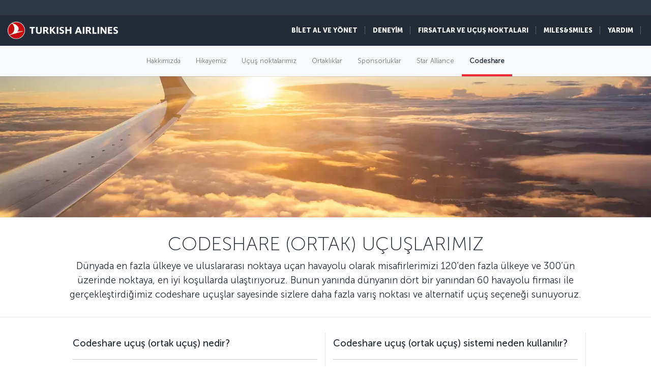

--- FILE ---
content_type: text/html; charset=UTF-8
request_url: https://www.turkishairlines.com/tr-int//bilgi-edin/codeshare-ortak-ucus/
body_size: 20256
content:

<!DOCTYPE html> <html lang="tr" dir="ltr" translate="no"> <head> <!-- Start Session Info: {"SessionId" : "i55xf-0tR7khlOYae7Ff0Lv", "S" : "flonprdpresentation03" } --> <meta name="PageRequestID" content="a5169165-ec23-47a2-a630-8b93f51632b7" /> <!-- Page information ['Page ID': 'tcm:517-68643-64', 'Page last modified date-time': '11/10/2025 11:51:38 AM', 'Page template ID': 'tcm:517-934-128', 'Page template last modified date-time': '11/28/2022 7:52:10 AM', 'Publish time': '11/10/2025 2:57:34 PM'] --> <!-- Component information ['Component ID': 'tcm:517-284850', 'Component last modified date-time': '3/5/2024 5:58:37 PM', 'Component template ID': 'tcm:517-29651-32', 'Component template last modified date-time': '11/28/2022 10:30:59 AM', 'Publish time': '1/26/2026 11:20:03 AM'] --> <meta http-equiv="x-dns-prefetch-control" content="on"> <link rel="preconnect" href="//www.turkishairlines.com"> <link rel="dns-prefetch" href="//www.turkishairlines.com"> <link rel="preconnect" href="//turkishairlines.bynder.com" crossorigin> <link rel="dns-prefetch" href="//turkishairlines.bynder.com" crossorigin> <link rel="preconnect" href="//cdn.turkishairlines.com" crossorigin> <link rel="dns-prefetch" href="//cdn.turkishairlines.com" crossorigin> <link rel="preconnect" href="//www.turkishairlines.com" crossorigin> <link rel="dns-prefetch" href="//www.turkishairlines.com" crossorigin> <link rel="preload" href="/theme/fonts/MuseoSans-100.woff" as="font" crossorigin> <link rel="preload" href="/theme/fonts/MuseoSans-300.woff" as="font" crossorigin> <link rel="preload" href="/theme/fonts/MuseoSans-500.woff" as="font" crossorigin> <link rel="preload" href="/theme/fonts/MuseoSans-700.woff" as="font" crossorigin> <link rel="preload" href="/theme/fonts/MuseoSans-900.woff" as="font" crossorigin> <link rel="preload" href="/theme/fonts/currency.woff" as="font" crossorigin> <link rel="preload" href="/theme/img/fonts/tk-font.woff" as="font" crossorigin> <link rel="preload" href="/theme/fonts/fontawesome-webfont.woff?v=4.2.0" as="font" crossorigin> <meta name="website" content="thy" /> <meta charset="utf-8" /> <meta http-equiv="X-UA-Compatible" content="IE=edge" /> <meta name="viewport" content="width=device-width, initial-scale=1" /> <meta name="msvalidate.01" content="4C3EABAC469C4D5A53C199B47EEDC9A4" /> <style>.async-hide { opacity: 0 !important} </style> <script> window.dataLayer = window.dataLayer || []; function gtag() { dataLayer.push(arguments); } if (localStorage.getItem( 'consentMode') === null) { gtag('consent', 'default', { 'ad_storage': 'denied', 'ad_user_data': 'denied', 'ad_personalization': 'denied', 'analytics_storage': 'denied', 'functionality_storage': 'denied', 'personalization_storage' : 'denied', 'security_storage' : 'granted' }); } else { gtag('consent', 'default', JSON.parse(localStorage.getItem('consentMode'))); } </script> <script> if(!window.dataLayer){ (function(w, d, s, l, i) { w[l] = w[l] || []; w[l].push({ 'gtm.start': new Date().getTime(), event: 'gtm.js' }); var f = d.getElementsByTagName(s)[0], j = d.createElement(s), dl = l != 'dataLayer' ? '&l=' + l : ''; j.async = true; j.src = '//www.googletagmanager.com/gtm.js?id=' + i + dl; f.parentNode.insertBefore(j, f); })(window, document, 'script', 'dataLayer', 'GTM-N4SDPR'); (function(a,s,y,n,c,h,i,d,e){s.className+=' '+y;h.start=1*new Date; h.end=i=function(){s.className=s.className.replace(RegExp(' ?'+y),'')}; (a[n]=a[n]||[]).hide=h;setTimeout(function(){i();h.end=null},c);h.timeout=c; })(window,document.documentElement,'async-hide','dataLayer',4000, {'GTM-N4SDPR':true}); } </script> <meta name="description" content="Ortak uçuşlar (Codeshare) hakkında detaylı bilgi almak ve avantajlı seyahat seçeneklerini öğrenmek için sayfamızı ziyaret edin."> <meta name="keywords" content="codeshare flights, any questions, turkish airlines, info, faq"> <meta name="languagecountry" content="tr-int"> <meta name="pagesummary" content="Ortak uçuşlar (Codeshare) hakkında detaylı bilgi almak ve avantajlı seyahat seçeneklerini öğrenmek için sayfamızı ziyaret edin."> <meta name="robots" content="index, follow"> <meta name="pagetitle" content="Codeshare (Ortak) Uçuşlar Hakkında Bilgilendirme | Türk Hava Yolları ®"> <meta name="pagebreadcrumb" content="\any-questions\codeshare-flights"> <meta name="PageID" content="68643"> <meta name="PublicationID" content="517"> <meta name="currentPageURL" content="/tr-int/bilgi-edin/codeshare-ortak-ucus/"> <meta name="p:domain_verify" content="0521feda9bcfa9c254762a3ddd69e41f"> <title>Codeshare (Ortak) Uçuşlar Hakkında Bilgilendirme | Türk Hava Yolları ®</title> <link rel="canonical" href="https://www.turkishairlines.com/tr-int/bilgi-edin/codeshare-ortak-ucus/" /> <link rel="alternate" type="text/html" hreflang="ar-ae" href="https://www.turkishairlines.com/ar-ae/any-questions/codeshare-flights/"><link rel="alternate" type="text/html" hreflang="ar-bh" href="https://www.turkishairlines.com/ar-bh/any-questions/codeshare-flights/"><link rel="alternate" type="text/html" hreflang="ar-eg" href="https://www.turkishairlines.com/ar-eg/any-questions/codeshare-flights/"><link rel="alternate" type="text/html" hreflang="ar" href="https://www.turkishairlines.com/ar-int/any-questions/codeshare-flights/"><link rel="alternate" type="text/html" hreflang="ar-kw" href="https://www.turkishairlines.com/ar-kw/any-questions/codeshare-flights/"><link rel="alternate" type="text/html" hreflang="ar-lb" href="https://www.turkishairlines.com/ar-lb/any-questions/codeshare-flights/"><link rel="alternate" type="text/html" hreflang="ar-qa" href="https://www.turkishairlines.com/ar-qa/any-questions/codeshare-flights/"><link rel="alternate" type="text/html" hreflang="ar-sa" href="https://www.turkishairlines.com/ar-sa/any-questions/codeshare-flights/"><link rel="alternate" type="text/html" hreflang="de-at" href="https://www.turkishairlines.com/de-at/any-questions/codeshare-flights/"><link rel="alternate" type="text/html" hreflang="de-be" href="https://www.turkishairlines.com/de-be/any-questions/codeshare-flights/"><link rel="alternate" type="text/html" hreflang="de-ch" href="https://www.turkishairlines.com/de-ch/any-questions/codeshare-flights/"><link rel="alternate" type="text/html" hreflang="de-de" href="https://www.turkishairlines.com/de-de/any-questions/codeshare-flights/"><link rel="alternate" type="text/html" hreflang="de" href="https://www.turkishairlines.com/de-int/any-questions/codeshare-flights/"><link rel="alternate" type="text/html" hreflang="de-lu" href="https://www.turkishairlines.com/de-lu/any-questions/codeshare-flights/"><link rel="alternate" type="text/html" hreflang="en-ae" href="https://www.turkishairlines.com/en-ae/any-questions/codeshare-flights/"><link rel="alternate" type="text/html" hreflang="en-ar" href="https://www.turkishairlines.com/en-ar/any-questions/codeshare-flights/"><link rel="alternate" type="text/html" hreflang="en-at" href="https://www.turkishairlines.com/en-at/any-questions/codeshare-flights/"><link rel="alternate" type="text/html" hreflang="en-az" href="https://www.turkishairlines.com/en-az/any-questions/codeshare-flights/"><link rel="alternate" type="text/html" hreflang="en-be" href="https://www.turkishairlines.com/en-be/any-questions/codeshare-flights/"><link rel="alternate" type="text/html" hreflang="en-bh" href="https://www.turkishairlines.com/en-bh/any-questions/codeshare-flights/"><link rel="alternate" type="text/html" hreflang="en-br" href="https://www.turkishairlines.com/en-br/any-questions/codeshare-flights/"><link rel="alternate" type="text/html" hreflang="en-by" href="https://www.turkishairlines.com/en-by/any-questions/codeshare-flights/"><link rel="alternate" type="text/html" hreflang="en-ca" href="https://www.turkishairlines.com/en-ca/any-questions/codeshare-flights/"><link rel="alternate" type="text/html" hreflang="en-ch" href="https://www.turkishairlines.com/en-ch/any-questions/codeshare-flights/"><link rel="alternate" type="text/html" hreflang="en-cl" href="https://www.turkishairlines.com/en-cl/any-questions/codeshare-flights/"><link rel="alternate" type="text/html" hreflang="en-cn" href="https://www.turkishairlines.com/en-cn/any-questions/codeshare-flights/"><link rel="alternate" type="text/html" hreflang="en-co" href="https://www.turkishairlines.com/en-co/any-questions/codeshare-flights/"><link rel="alternate" type="text/html" hreflang="en-de" href="https://www.turkishairlines.com/en-de/any-questions/codeshare-flights/"><link rel="alternate" type="text/html" hreflang="en-dk" href="https://www.turkishairlines.com/en-dk/any-questions/codeshare-flights/"><link rel="alternate" type="text/html" hreflang="en-ee" href="https://www.turkishairlines.com/en-ee/any-questions/codeshare-flights/"><link rel="alternate" type="text/html" hreflang="en-eg" href="https://www.turkishairlines.com/en-eg/any-questions/codeshare-flights/"><link rel="alternate" type="text/html" hreflang="en-es" href="https://www.turkishairlines.com/en-es/any-questions/codeshare-flights/"><link rel="alternate" type="text/html" hreflang="en-fi" href="https://www.turkishairlines.com/en-fi/any-questions/codeshare-flights/"><link rel="alternate" type="text/html" hreflang="en-fr" href="https://www.turkishairlines.com/en-fr/any-questions/codeshare-flights/"><link rel="alternate" type="text/html" hreflang="en-gb" href="https://www.turkishairlines.com/en-gb/any-questions/codeshare-flights/"><link rel="alternate" type="text/html" hreflang="en-gr" href="https://www.turkishairlines.com/en-gr/any-questions/codeshare-flights/"><link rel="alternate" type="text/html" hreflang="en-hk" href="https://www.turkishairlines.com/en-hk/any-questions/codeshare-flights/"><link rel="alternate" type="text/html" hreflang="en-hu" href="https://www.turkishairlines.com/en-hu/any-questions/codeshare-flights/"><link rel="alternate" type="text/html" hreflang="en-ie" href="https://www.turkishairlines.com/en-ie/any-questions/codeshare-flights/"><link rel="alternate" type="text/html" hreflang="en-in" href="https://www.turkishairlines.com/en-in/any-questions/codeshare-flights/"><link rel="alternate" type="text/html" hreflang="en-ir" href="https://www.turkishairlines.com/en-ir/any-questions/codeshare-flights/"><link rel="alternate" type="text/html" hreflang="en-it" href="https://www.turkishairlines.com/en-it/any-questions/codeshare-flights/"><link rel="alternate" type="text/html" hreflang="en-jp" href="https://www.turkishairlines.com/en-jp/any-questions/codeshare-flights/"><link rel="alternate" type="text/html" hreflang="en-kr" href="https://www.turkishairlines.com/en-kr/any-questions/codeshare-flights/"><link rel="alternate" type="text/html" hreflang="en-kt" href="https://www.turkishairlines.com/en-kt/any-questions/codeshare-flights/"><link rel="alternate" type="text/html" hreflang="en-kw" href="https://www.turkishairlines.com/en-kw/any-questions/codeshare-flights/"><link rel="alternate" type="text/html" hreflang="en-lb" href="https://www.turkishairlines.com/en-lb/any-questions/codeshare-flights/"><link rel="alternate" type="text/html" hreflang="en-lu" href="https://www.turkishairlines.com/en-lu/any-questions/codeshare-flights/"><link rel="alternate" type="text/html" hreflang="en-mx" href="https://www.turkishairlines.com/en-mx/any-questions/codeshare-flights/"><link rel="alternate" type="text/html" hreflang="en-my" href="https://www.turkishairlines.com/en-my/any-questions/codeshare-flights/"><link rel="alternate" type="text/html" hreflang="en-nl" href="https://www.turkishairlines.com/en-nl/any-questions/codeshare-flights/"><link rel="alternate" type="text/html" hreflang="en-no" href="https://www.turkishairlines.com/en-no/any-questions/codeshare-flights/"><link rel="alternate" type="text/html" hreflang="en-pl" href="https://www.turkishairlines.com/en-pl/any-questions/codeshare-flights/"><link rel="alternate" type="text/html" hreflang="en-pt" href="https://www.turkishairlines.com/en-pt/any-questions/codeshare-flights/"><link rel="alternate" type="text/html" hreflang="en-qa" href="https://www.turkishairlines.com/en-qa/any-questions/codeshare-flights/"><link rel="alternate" type="text/html" hreflang="en-ru" href="https://www.turkishairlines.com/en-ru/any-questions/codeshare-flights/"><link rel="alternate" type="text/html" hreflang="en-sa" href="https://www.turkishairlines.com/en-sa/any-questions/codeshare-flights/"><link rel="alternate" type="text/html" hreflang="en-se" href="https://www.turkishairlines.com/en-se/any-questions/codeshare-flights/"><link rel="alternate" type="text/html" hreflang="en-sg" href="https://www.turkishairlines.com/en-sg/any-questions/codeshare-flights/"><link rel="alternate" type="text/html" hreflang="en-th" href="https://www.turkishairlines.com/en-th/any-questions/codeshare-flights/"><link rel="alternate" type="text/html" hreflang="en-tr" href="https://www.turkishairlines.com/en-tr/any-questions/codeshare-flights/"><link rel="alternate" type="text/html" hreflang="en-tw" href="https://www.turkishairlines.com/en-tw/any-questions/codeshare-flights/"><link rel="alternate" type="text/html" hreflang="en-ua" href="https://www.turkishairlines.com/en-ua/any-questions/codeshare-flights/"><link rel="alternate" type="text/html" hreflang="en-us" href="https://www.turkishairlines.com/en-us/any-questions/codeshare-flights/"><link rel="alternate" type="text/html" hreflang="en-za" href="https://www.turkishairlines.com/en-za/any-questions/codeshare-flights/"><link rel="alternate" type="text/html" hreflang="es-ar" href="https://www.turkishairlines.com/es-ar/any-questions/codeshare-flights/"><link rel="alternate" type="text/html" hreflang="es-cl" href="https://www.turkishairlines.com/es-cl/any-questions/codeshare-flights/"><link rel="alternate" type="text/html" hreflang="es-co" href="https://www.turkishairlines.com/es-co/any-questions/codeshare-flights/"><link rel="alternate" type="text/html" hreflang="es-es" href="https://www.turkishairlines.com/es-es/any-questions/codeshare-flights/"><link rel="alternate" type="text/html" hreflang="es" href="https://www.turkishairlines.com/es-int/any-questions/codeshare-flights/"><link rel="alternate" type="text/html" hreflang="es-mx" href="https://www.turkishairlines.com/es-mx/any-questions/codeshare-flights/"><link rel="alternate" type="text/html" hreflang="es-us" href="https://www.turkishairlines.com/es-us/any-questions/codeshare-flights/"><link rel="alternate" type="text/html" hreflang="fr-be" href="https://www.turkishairlines.com/fr-be/any-questions/codeshare-flights/"><link rel="alternate" type="text/html" hreflang="fr-ca" href="https://www.turkishairlines.com/fr-ca/any-questions/codeshare-flights/"><link rel="alternate" type="text/html" hreflang="fr-ch" href="https://www.turkishairlines.com/fr-ch/any-questions/codeshare-flights/"><link rel="alternate" type="text/html" hreflang="fr-fr" href="https://www.turkishairlines.com/fr-fr/any-questions/codeshare-flights/"><link rel="alternate" type="text/html" hreflang="fr" href="https://www.turkishairlines.com/fr-int/any-questions/codeshare-flights/"><link rel="alternate" type="text/html" hreflang="fr-lb" href="https://www.turkishairlines.com/fr-lb/any-questions/codeshare-flights/"><link rel="alternate" type="text/html" hreflang="fr-lu" href="https://www.turkishairlines.com/fr-lu/any-questions/codeshare-flights/"><link rel="alternate" type="text/html" hreflang="it-ch" href="https://www.turkishairlines.com/it-ch/any-questions/codeshare-flights/"><link rel="alternate" type="text/html" hreflang="it" href="https://www.turkishairlines.com/it-int/any-questions/codeshare-flights/"><link rel="alternate" type="text/html" hreflang="it-it" href="https://www.turkishairlines.com/it-it/any-questions/codeshare-flights/"><link rel="alternate" type="text/html" hreflang="ja" href="https://www.turkishairlines.com/ja-int/any-questions/codeshare-flights/"><link rel="alternate" type="text/html" hreflang="ja-jp" href="https://www.turkishairlines.com/ja-jp/any-questions/codeshare-flights/"><link rel="alternate" type="text/html" hreflang="ko" href="https://www.turkishairlines.com/ko-int/any-questions/codeshare-flights/"><link rel="alternate" type="text/html" hreflang="ko-kr" href="https://www.turkishairlines.com/ko-kr/any-questions/codeshare-flights/"><link rel="alternate" type="text/html" hreflang="pt-br" href="https://www.turkishairlines.com/pt-br/any-questions/codeshare-flights/"><link rel="alternate" type="text/html" hreflang="pt" href="https://www.turkishairlines.com/pt-int/any-questions/codeshare-flights/"><link rel="alternate" type="text/html" hreflang="pt-pt" href="https://www.turkishairlines.com/pt-pt/any-questions/codeshare-flights/"><link rel="alternate" type="text/html" hreflang="ru-az" href="https://www.turkishairlines.com/ru-az/any-questions/codeshare-flights/"><link rel="alternate" type="text/html" hreflang="ru-by" href="https://www.turkishairlines.com/ru-by/any-questions/codeshare-flights/"><link rel="alternate" type="text/html" hreflang="ru-ee" href="https://www.turkishairlines.com/ru-ee/any-questions/codeshare-flights/"><link rel="alternate" type="text/html" hreflang="ru" href="https://www.turkishairlines.com/ru-int/any-questions/codeshare-flights/"><link rel="alternate" type="text/html" hreflang="ru-ru" href="https://www.turkishairlines.com/ru-ru/any-questions/codeshare-flights/"><link rel="alternate" type="text/html" hreflang="ru-ua" href="https://www.turkishairlines.com/ru-ua/any-questions/codeshare-flights/"><link rel="alternate" type="text/html" hreflang="th" href="https://www.turkishairlines.com/th-int/any-questions/codeshare-flights/"><link rel="alternate" type="text/html" hreflang="th-th" href="https://www.turkishairlines.com/th-th/any-questions/codeshare-flights/"><link rel="alternate" type="text/html" hreflang="tr-at" href="https://www.turkishairlines.com/tr-at/bilgi-edin/codeshare-ortak-ucus/"><link rel="alternate" type="text/html" hreflang="tr-az" href="https://www.turkishairlines.com/tr-az/bilgi-edin/codeshare-ortak-ucus/"><link rel="alternate" type="text/html" hreflang="tr-be" href="https://www.turkishairlines.com/tr-be/bilgi-edin/codeshare-ortak-ucus/"><link rel="alternate" type="text/html" hreflang="tr-by" href="https://www.turkishairlines.com/tr-by/bilgi-edin/codeshare-ortak-ucus/"><link rel="alternate" type="text/html" hreflang="tr-ch" href="https://www.turkishairlines.com/tr-ch/bilgi-edin/codeshare-ortak-ucus/"><link rel="alternate" type="text/html" hreflang="tr-cn" href="https://www.turkishairlines.com/tr-cn/bilgi-edin/codeshare-ortak-ucus/"><link rel="alternate" type="text/html" hreflang="tr-de" href="https://www.turkishairlines.com/tr-de/bilgi-edin/codeshare-ortak-ucus/"><link rel="alternate" type="text/html" hreflang="tr-dk" href="https://www.turkishairlines.com/tr-dk/bilgi-edin/codeshare-ortak-ucus/"><link rel="alternate" type="text/html" hreflang="tr-eg" href="https://www.turkishairlines.com/tr-eg/bilgi-edin/codeshare-ortak-ucus/"><link rel="alternate" type="text/html" hreflang="tr-es" href="https://www.turkishairlines.com/tr-es/bilgi-edin/codeshare-ortak-ucus/"><link rel="alternate" type="text/html" hreflang="tr-fr" href="https://www.turkishairlines.com/tr-fr/bilgi-edin/codeshare-ortak-ucus/"><link rel="alternate" type="text/html" hreflang="tr-gb" href="https://www.turkishairlines.com/tr-gb/bilgi-edin/codeshare-ortak-ucus/"><link rel="alternate" type="text/html" hreflang="tr-ir" href="https://www.turkishairlines.com/tr-ir/bilgi-edin/codeshare-ortak-ucus/"><link rel="alternate" type="text/html" hreflang="tr-it" href="https://www.turkishairlines.com/tr-it/bilgi-edin/codeshare-ortak-ucus/"><link rel="alternate" type="text/html" hreflang="tr-jp" href="https://www.turkishairlines.com/tr-jp/bilgi-edin/codeshare-ortak-ucus/"><link rel="alternate" type="text/html" hreflang="tr-kt" href="https://www.turkishairlines.com/tr-kt/bilgi-edin/codeshare-ortak-ucus/"><link rel="alternate" type="text/html" hreflang="tr-nl" href="https://www.turkishairlines.com/tr-nl/bilgi-edin/codeshare-ortak-ucus/"><link rel="alternate" type="text/html" hreflang="tr-no" href="https://www.turkishairlines.com/tr-no/bilgi-edin/codeshare-ortak-ucus/"><link rel="alternate" type="text/html" hreflang="tr-ru" href="https://www.turkishairlines.com/tr-ru/bilgi-edin/codeshare-ortak-ucus/"><link rel="alternate" type="text/html" hreflang="tr-sa" href="https://www.turkishairlines.com/tr-sa/bilgi-edin/codeshare-ortak-ucus/"><link rel="alternate" type="text/html" hreflang="tr-se" href="https://www.turkishairlines.com/tr-se/bilgi-edin/codeshare-ortak-ucus/"><link rel="alternate" type="text/html" hreflang="x-default" href="https://www.turkishairlines.com/tr-tr/bilgi-edin/codeshare-ortak-ucus/"><link rel="alternate" type="text/html" hreflang="tr-tr" href="https://www.turkishairlines.com/tr-tr/bilgi-edin/codeshare-ortak-ucus/"><link rel="alternate" type="text/html" hreflang="tr-ua" href="https://www.turkishairlines.com/tr-ua/bilgi-edin/codeshare-ortak-ucus/"><link rel="alternate" type="text/html" hreflang="tr-us" href="https://www.turkishairlines.com/tr-us/bilgi-edin/codeshare-ortak-ucus/"><link rel="alternate" type="text/html" hreflang="uk" href="https://www.turkishairlines.com/uk-int/any-questions/codeshare-flights/"><link rel="alternate" type="text/html" hreflang="uk-ua" href="https://www.turkishairlines.com/uk-ua/any-questions/codeshare-flights/"><link rel="alternate" type="text/html" hreflang="zh-cn" href="https://www.turkishairlines.com/zh-cn/any-questions/codeshare-flights/"><link rel="alternate" type="text/html" hreflang="zh" href="https://www.turkishairlines.com/zh-int/any-questions/codeshare-flights/"><link rel="alternate" type="text/html" hreflang="zh-my" href="https://www.turkishairlines.com/zh-my/any-questions/codeshare-flights/"><link rel="alternate" type="text/html" hreflang="zh-tw" href="https://www.turkishairlines.com/zh-tw/any-questions/codeshare-flights/"> <!-- Component information ['Component ID': 'tcm:517-284965', 'Component last modified date-time': '4/21/2020 1:32:50 PM', 'Component template ID': 'tcm:517-29651-32', 'Component template last modified date-time': '11/28/2022 10:30:59 AM', 'Publish time': '1/26/2026 11:20:04 AM'] --> <link rel="shortcut icon" href="//www.turkishairlines.com/theme/img/icons/favicon.ico" /> <link href="https://cdn.turkishairlines.com/" rel="preconnect" crossorigin> <link rel="stylesheet" href="/theme/css/styles-min.css?v=${build.number}"> <link rel="stylesheet" href="/theme/css/styles-for-sass-min.css?v=${build.number}"> <link rel="publisher" href="https://plus.google.com/" /> <!--[if lt IE 9]> <script type="text/javascript" src="//www.turkishairlines.com/com.thy.web.online.portal/assets/js/ie/excanvas.js"></script> <script type="text/javascript" src="//www.turkishairlines.com/com.thy.web.online.portal/assets/js/ie/html5shiv.js"></script> <script type="text/javascript" src="//www.turkishairlines.com/com.thy.web.online.portal/assets/js/ie/respond.js"></script> <link rel="stylesheet" href="//www.turkishairlines.com/theme/css/ie8.css" /> <![endif]--> <script type="text/javascript"> var cpath = '/thyweb3.website'; window.cdnDomain = ""; (function() { var noop = function () {}; var console = (window.console = window.console || {}); console.log=noop; console.dir=noop; }()); </script> <script data-main="/com.thy.web.online.portal/assets/js/main.js" src="/com.thy.web.online.portal/assets/js/require.js?v=${build.number}"></script> <script data-main="/com.thy.web.online.portal/assets/js/main.js" src="/com.thy.web.online.portal/assets/js/dist/core.js?v=${build.number}"></script> <script type="text/javascript"> require(["application"]); </script> 
<script>(window.BOOMR_mq=window.BOOMR_mq||[]).push(["addVar",{"rua.upush":"false","rua.cpush":"false","rua.upre":"false","rua.cpre":"false","rua.uprl":"false","rua.cprl":"false","rua.cprf":"false","rua.trans":"SJ-615d74dc-6730-447e-9022-8681023a00a6","rua.cook":"true","rua.ims":"false","rua.ufprl":"false","rua.cfprl":"false","rua.isuxp":"false","rua.texp":"norulematch","rua.ceh":"false","rua.ueh":"false","rua.ieh.st":"0"}]);</script>
                              <script>!function(e){var n="https://s.go-mpulse.net/boomerang/";if("False"=="True")e.BOOMR_config=e.BOOMR_config||{},e.BOOMR_config.PageParams=e.BOOMR_config.PageParams||{},e.BOOMR_config.PageParams.pci=!0,n="https://s2.go-mpulse.net/boomerang/";if(window.BOOMR_API_key="LSMU7-C5H93-ESK2A-P43SN-Y6CZH",function(){function e(){if(!r){var e=document.createElement("script");e.id="boomr-scr-as",e.src=window.BOOMR.url,e.async=!0,o.appendChild(e),r=!0}}function t(e){r=!0;var n,t,a,i,d=document,O=window;if(window.BOOMR.snippetMethod=e?"if":"i",t=function(e,n){var t=d.createElement("script");t.id=n||"boomr-if-as",t.src=window.BOOMR.url,BOOMR_lstart=(new Date).getTime(),e=e||d.body,e.appendChild(t)},!window.addEventListener&&window.attachEvent&&navigator.userAgent.match(/MSIE [67]\./))return window.BOOMR.snippetMethod="s",void t(o,"boomr-async");a=document.createElement("IFRAME"),a.src="about:blank",a.title="",a.role="presentation",a.loading="eager",i=(a.frameElement||a).style,i.width=0,i.height=0,i.border=0,i.display="none",o.appendChild(a);try{O=a.contentWindow,d=O.document.open()}catch(_){n=document.domain,a.src="javascript:var d=document.open();d.domain='"+n+"';void 0;",O=a.contentWindow,d=O.document.open()}if(n)d._boomrl=function(){this.domain=n,t()},d.write("<bo"+"dy onload='document._boomrl();'>");else if(O._boomrl=function(){t()},O.addEventListener)O.addEventListener("load",O._boomrl,!1);else if(O.attachEvent)O.attachEvent("onload",O._boomrl);d.close()}function a(e){window.BOOMR_onload=e&&e.timeStamp||(new Date).getTime()}if(!window.BOOMR||!window.BOOMR.version&&!window.BOOMR.snippetExecuted){window.BOOMR=window.BOOMR||{},window.BOOMR.snippetStart=(new Date).getTime(),window.BOOMR.snippetExecuted=!0,window.BOOMR.snippetVersion=14,window.BOOMR.url=n+"LSMU7-C5H93-ESK2A-P43SN-Y6CZH";var i=document.currentScript||document.getElementsByTagName("script")[0],o=i.parentNode,r=!1,d=document.createElement("link");if(d.relList&&"function"==typeof d.relList.supports&&d.relList.supports("preload")&&"as"in d)window.BOOMR.snippetMethod="p",d.href=window.BOOMR.url,d.rel="preload",d.as="script",d.addEventListener("load",e),d.addEventListener("error",function(){t(!0)}),setTimeout(function(){if(!r)t(!0)},3e3),BOOMR_lstart=(new Date).getTime(),o.appendChild(d);else t(!1);if(window.addEventListener)window.addEventListener("load",a,!1);else if(window.attachEvent)window.attachEvent("onload",a)}}(),"".length>0)if(e&&"performance"in e&&e.performance&&"function"==typeof e.performance.setResourceTimingBufferSize)e.performance.setResourceTimingBufferSize();!function(){if(BOOMR=e.BOOMR||{},BOOMR.plugins=BOOMR.plugins||{},!BOOMR.plugins.AK){var n="false"=="true"?1:0,t="cookiepresent",a="aohujlqxzcoay2lyb5vq-f-34964d651-clientnsv4-s.akamaihd.net",i="false"=="true"?2:1,o={"ak.v":"39","ak.cp":"654378","ak.ai":parseInt("417743",10),"ak.ol":"0","ak.cr":9,"ak.ipv":4,"ak.proto":"h2","ak.rid":"9cb70011","ak.r":44387,"ak.a2":n,"ak.m":"a","ak.n":"essl","ak.bpcip":"3.143.68.0","ak.cport":53482,"ak.gh":"23.192.164.17","ak.quicv":"","ak.tlsv":"tls1.3","ak.0rtt":"","ak.0rtt.ed":"","ak.csrc":"-","ak.acc":"","ak.t":"1769475947","ak.ak":"hOBiQwZUYzCg5VSAfCLimQ==+463OcNklrNSjV/aNOoJsPDuAWvBlM8KcEpaQfs9Jd/AexDIahAVGV4t4GK2cgPCuMbPpYrRyHuRiWpWz9I2s3l4+kAESoHJN/Tus7MqI/+sD5orvqplsW00G9vpYaiOMOBv4O77lUzIkeF2USiL5uqAZElitHZkUrwSMb/GU/6r76v6YKgOmuSgrKKVxf6xcbGl2kZrF7SofWsCBO7esn+o/bXaFrNoeefQITV6sYx9Aoix0Wjrck9fwv9oxSf5eEq447yd0BAEYyessyEbdBDgTD1DpZTswzAYpNjDr5j0r38Mnhi5qtTfMVLISv1PV89sgKEigzhIx4PJLQv2uvfehMqs9VDjkEmudc2Q/PHYNMaZHCLz0lGr4MBpytTdS4yi5+TP+Zl0ZOmGRyhOvQjH1nJVMwnlWq2xqfzBlpM=","ak.pv":"677","ak.dpoabenc":"","ak.tf":i};if(""!==t)o["ak.ruds"]=t;var r={i:!1,av:function(n){var t="http.initiator";if(n&&(!n[t]||"spa_hard"===n[t]))o["ak.feo"]=void 0!==e.aFeoApplied?1:0,BOOMR.addVar(o)},rv:function(){var e=["ak.bpcip","ak.cport","ak.cr","ak.csrc","ak.gh","ak.ipv","ak.m","ak.n","ak.ol","ak.proto","ak.quicv","ak.tlsv","ak.0rtt","ak.0rtt.ed","ak.r","ak.acc","ak.t","ak.tf"];BOOMR.removeVar(e)}};BOOMR.plugins.AK={akVars:o,akDNSPreFetchDomain:a,init:function(){if(!r.i){var e=BOOMR.subscribe;e("before_beacon",r.av,null,null),e("onbeacon",r.rv,null,null),r.i=!0}return this},is_complete:function(){return!0}}}}()}(window);</script></head> <body class="animated animated_fadeIn"> <!-- Component information ['Component ID': 'tcm:517-285008', 'Component last modified date-time': '3/7/2024 11:06:03 AM', 'Component template ID': 'tcm:517-29651-32', 'Component template last modified date-time': '11/28/2022 10:30:59 AM', 'Publish time': '1/26/2026 11:20:05 AM'] --> <noscript> <iframe src="//www.googletagmanager.com/ns.html?id=GTM-N4SDPR" height="0" width="0" title="Google Tag Manager" style="display:none;visibility:hidden"></iframe> <header style="height: 388px;"> <div class="navbar navbar-inverse navbar-fixed-top" role="navigation"> <div class="container-fluid"> <div id="errorContent"> <div class="notice notice-blue-base" role="alert" style="display: block;margin-top: 61px;"> <div class="h4"></div> <span id="localStorageWarningMessageParag"></span> <span class="cookie-warning-link"> Enable Javascript</span> <button type="button" class="close">×</button> </div> <!--//NOTICE--> </div> </div> </div> </header> </noscript> <script> (function(w, d, s, l, i) { w[l] = w[l] || []; w[l].push({ 'gtm.start': new Date().getTime(), event: 'gtm.js' }); var f = d.getElementsByTagName(s)[0], j = d.createElement(s), dl = l != 'dataLayer' ? '&l=' + l : ''; j.async = true; j.src = '//www.googletagmanager.com/gtm.js?id=' + i + dl; f.parentNode.insertBefore(j, f); })(window, document, 'script', 'dataLayer', 'GTM-N4SDPR'); </script> <a href="#page_wrapper" tabindex="-1" class="visually-hidden visually-hidden-focusable">Skip to main content</a> <!-- Component information ['Component ID': 'tcm:517-15687', 'Component last modified date-time': '12/23/2025 7:34:31 AM', 'Component template ID': 'tcm:517-688-32', 'Component template last modified date-time': '3/8/2024 9:57:31 AM', 'Publish time': '1/23/2026 11:24:36 AM'] --> <header> <div class="navbar d-block navbar-inverse fixed-top p-0" role="navigation"> <div id="errorContent"></div> <div class="container-fluid pt-30 navbar navbar-expand-lg navbar-dark"> <div class="navbar navbar-header flex-row-reverse p-0 pt-10 pb-10"> <button type="button" class="d-block d-md-none navbar-toggler box-shadow-none noborder h-60" data-bs-toggle="collapse" data-bs-target="#mobile-toggle-menu"> <span class="visually-hidden">Toggle navigation</span> <span class="navbar-toggler-icon"></span> </button> <div class="language-container" id="mobileHeaderRightPaneForm"></div> <a href="/tr-int/" class="header-tk-brand"><img src="https://cdn.turkishairlines.com/m/14f15626e0a5407c/original/Turkish-Airlines-Small-3x-png.png" class="d-block d-lg-none d-xl-none d-xxl-none" height="35px" style="width:35px!important" alt="Türk Hava Yolları logosu" title="Türk Hava Yolları logosu" /> <img src="https://cdn.turkishairlines.com/m/2190da9e53a70e4e/original/THY-LOGO.png" class="d-none d-lg-block d-xl-block d-xxl-block" height="40px" alt="Turkish Airlines logo" title="Turkish Airlines logo" /></a> </div> <div class="show-right-partial-mbl d-md-flex justify-content-end"> <div class="dflex"> <ul class="nav navbar-nav flex-row mega-menu-main mr-5 d-none d-md-flex flex-for-desktop float-end"> <li> <!-- Component information ['Component ID': 'tcm:517-262570', 'Component last modified date-time': '12/25/2025 8:45:07 AM', 'Component template ID': 'tcm:517-262604-32', 'Component template last modified date-time': '11/28/2022 10:31:15 AM', 'Publish time': '1/23/2026 11:24:37 AM'] --> <a data-bs-toggle="collapse" data-bs-parent=".mega-menu-main" data-bs-target=".navbarMenuContent_tcm517-262570" aria-controls="navbarMenuContent_tcm517-262570" aria-expanded="false" class="thyHeaderLink" role="button" tabindex="0"> BİLET AL VE YÖNET </a> <div class="mega-menu-item-container col-lg-7 col-md-7 navbarMenuContent_tcm517-262570 collapse position-absolute"> <div class="row mega-menu-title pt-10"> <div class="col-lg-4 col-md-4"> <div class="h3"> BİLET AL </div> </div> <div class="col-lg-4 col-md-4"> <div class="h3"> BİLET YÖNETİMİ </div> </div> <div class="col-lg-4 col-md-4"> <div class="h3"> EK HİZMETLER </div> </div> </div> <div class="row mega-menu-items"> <div class="col-lg-4 col-md-4"> <ul class="mega-menu-cols"> <li> <a href="/tr-int/ucak-bileti/rezervasyon/" id="header_20976" class="sub-menu-item thin">Uçak bileti</a> </li> <li> <a href="/tr-int/ucak-bileti/ucus-deneyimi/mobil-uygulamalarimiz/" id="header_267864" class="sub-menu-item thin">Mobil uygulamalarımız</a> </li> <li> <a href="/tr-int/ek-hizmetler/fiyati-sabitle/" id="header_373694" class="sub-menu-item thin">Fiyat sabitle</a> </li> <li> <a href="/tr-int/tkpay-cuzdan/" id="header_388825" class="sub-menu-item thin">TKPAY Cüzdan</a> </li> <li> <a href="/tr-int/hediye-kart/" id="header_355195" class="sub-menu-item thin">Hediye Kart</a> </li> </ul> </div> <div class="col-lg-4 col-md-4"> <ul class="mega-menu-cols"> <li> <a href="/tr-int/ucak-bileti/rezervasyonu-yonet/" id="header_2445" class="sub-menu-item thin">Bilet yönetimi</a> </li> <li> <a href="/tr-int/ucak-bileti/rezervasyonu-yonet/" id="header_2445" class="sub-menu-item thin">Check-in</a> </li> <li> <a href="/tr-int/ucak-bileti/ucus-durumu/" id="header_1462" class="sub-menu-item thin">Uçuş durumu</a> </li> <li> <a href="/tr-int/yolcu-isim-degisikligi/" id="header_373477" class="sub-menu-item thin">Bilette isim değişikliği</a> </li> </ul> </div> <div class="col-lg-4 col-md-4"> <ul class="mega-menu-cols"> <li> <a href="/tr-int/ucak-bileti/ucus-deneyimi/koltuk-secimi/" id="header_351330" class="sub-menu-item thin">Koltuk seçimi</a> </li> <li> <a href="/tr-int/ek-hizmetler/ekstra-bagaj/" id="header_352363" class="sub-menu-item thin">Ekstra bagaj</a> </li> <li> <a href="/tr-int/bilgi-edin/evcil-hayvanlarla-yolculuk/" id="header_364136" class="sub-menu-item thin">Evcil hayvanlarla seyahat</a> </li> <li> <a href="/tr-int/ek-hizmetler/kabin-yukseltme/" id="header_350017" class="sub-menu-item thin">Business Upgrade</a> </li> <li> <a href="/tr-int/bilgi-edin/spor-ekipmanlari/" id="header_352367" class="sub-menu-item thin">Spor ekipmanları</a> </li> <li> <a href="/tr-int/arac-kiralama/" id="header_354730" class="sub-menu-item thin">Araç kiralama</a> </li> <li> <a href="/tr-int/ek-hizmetler/otel-rezervasyonu/" id="header_361176" class="sub-menu-item thin">Otel rezervasyonu</a> </li> <li> <a href="/tr-int/ek-hizmetler/seyahat-sigortasi/" id="header_361014" class="sub-menu-item thin">Seyahat sigortası</a> </li> <li> <a href="/tr-int/ek-hizmetler/e-vize/" id="header_288490" class="sub-menu-item thin">BAE E-Vize</a> </li> <li> <a href="/tr-int/ek-hizmetler/" id="header_378452" class="sub-menu-item thin">Tümünü incele</a> </li> </ul> </div> </div> </div> </li> <li> <!-- Component information ['Component ID': 'tcm:517-262573', 'Component last modified date-time': '12/25/2025 8:45:21 AM', 'Component template ID': 'tcm:517-262604-32', 'Component template last modified date-time': '11/28/2022 10:31:15 AM', 'Publish time': '1/23/2026 11:24:37 AM'] --> <a data-bs-toggle="collapse" data-bs-parent=".mega-menu-main" data-bs-target=".navbarMenuContent_tcm517-262573" aria-controls="navbarMenuContent_tcm517-262573" aria-expanded="false" class="thyHeaderLink" role="button" tabindex="0"> DENEYİM </a> <div class="mega-menu-item-container col-lg-7 col-md-7 navbarMenuContent_tcm517-262573 collapse position-absolute"> <div class="row mega-menu-title pt-10"> <div class="col-lg-4 col-md-4"> <div class="h3"> KABİN SINIFLARI </div> </div> <div class="col-lg-4 col-md-4"> <div class="h3"> UÇUŞ DENEYİMİ </div> </div> <div class="col-lg-4 col-md-4"> <div class="h3"> DAHA FAZLA AYRICALIK </div> </div> </div> <div class="row mega-menu-items"> <div class="col-lg-4 col-md-4"> <ul class="mega-menu-cols"> <li> <a href="/tr-int/ucak-bileti/ucus-deneyimi/business-class/" id="header_15935" class="sub-menu-item thin">Business Class</a> </li> <li> <a href="/tr-int/ucak-bileti/ucus-deneyimi/economy-class/" id="header_15930" class="sub-menu-item thin">Economy Class</a> </li> </ul> </div> <div class="col-lg-4 col-md-4"> <ul class="mega-menu-cols"> <li> <a href="/tr-int/ucus-deneyimi/ucak-ici-ikramlar/" id="header_377753" class="sub-menu-item thin">Uçak içi ikram</a> </li> <li> <a href="/tr-int/ucak-bileti/ucus-deneyimi/ucak-ici-eglence/" id="header_16199" class="sub-menu-item thin">Uçak içi eğlence</a> </li> <li> <a href="/tr-int/ucak-bileti/ucus-deneyimi/filo/" id="header_283684" class="sub-menu-item thin">Filo</a> </li> </ul> </div> <div class="col-lg-4 col-md-4"> <ul class="mega-menu-cols"> <li> <a href="/tr-int/ucak-bileti/ucus-deneyimi/turkish-airlines-lounge/" id="header_358183" class="sub-menu-item thin">Turkish Airlines Lounge</a> </li> <li> <a href="/tr-int/ucak-bileti/stopover/" id="header_283848" class="sub-menu-item thin">Stopover İstanbul</a> </li> <li> <a href="/tr-int/ucak-bileti/ucus-deneyimi/touristanbul/" id="header_365090" class="sub-menu-item thin">Touristanbul</a> </li> <li> <a href="/tr-int/binis-karti-ayricaliklari/" id="header_362636" class="sub-menu-item thin">Biniş Kartı Ayrıcalıkları</a> </li> <li> <a href="/tr-int/ucak-bileti/ucus-deneyimi/business-class/exclusive-drive/" id="header_368757" class="sub-menu-item thin">Exclusive Drive</a> </li> <li> <a href="/tr-int/ucak-bileti/ucus-deneyimi/press-reader/" id="header_204371" class="sub-menu-item thin">PressReader</a> </li> <li> <a href="/tr-int/istanbul-havalimani/" id="header_201493" class="sub-menu-item thin">İstanbul Havalimanı</a> </li> <li> <a href="/tr-int/ucak-bileti/ucus-deneyimi/" id="header_15924" class="sub-menu-item thin">Tümünü incele</a> </li> </ul> </div> </div> </div> </li> <li> <!-- Component information ['Component ID': 'tcm:517-262577', 'Component last modified date-time': '12/25/2025 8:45:22 AM', 'Component template ID': 'tcm:517-262604-32', 'Component template last modified date-time': '11/28/2022 10:31:15 AM', 'Publish time': '1/23/2026 11:24:38 AM'] --> <a data-bs-toggle="collapse" data-bs-parent=".mega-menu-main" data-bs-target=".navbarMenuContent_tcm517-262577" aria-controls="navbarMenuContent_tcm517-262577" aria-expanded="false" class="thyHeaderLink" role="button" tabindex="0"> FIRSATLAR VE UÇUŞ NOKTALARI </a> <div class="mega-menu-item-container col-lg-7 col-md-7 navbarMenuContent_tcm517-262577 collapse position-absolute"> <div class="row mega-menu-title pt-10"> <div class="col-lg-4 col-md-4"> <div class="h3"> FIRSATLAR </div> </div> <div class="col-lg-4 col-md-4"> <div class="h3"> DESTİNASYONLAR </div> </div> <div class="col-lg-4 col-md-4"> <div class="h3"> KEŞFET </div> </div> </div> <div class="row mega-menu-items"> <div class="col-lg-4 col-md-4"> <ul class="mega-menu-cols"> <li> <a href="https://www.turkishairlines.com/tr/ucus-firsatlari" class="sub-menu-item thin" target="_blank"> Uçuş fırsatları </a> </li> <li> <a href="/tr-int/kampanyalar/" id="header_354094" class="sub-menu-item thin">Kampanyalar</a> </li> <li> <a href="/tr-int/ogrenci/" id="header_353825" class="sub-menu-item thin">Öğrenci indirimi</a> </li> <li> <a href="/tr-int/kampanyalardan-haberdar-ol/" id="header_288012" class="sub-menu-item thin">Kampanyalardan haberdar et</a> </li> </ul> </div> <div class="col-lg-4 col-md-4"> <ul class="mega-menu-cols"> <li> <a href="/tr-int/ucus-noktalarimiz/" id="header_348427" class="sub-menu-item thin">Uçuş noktalarımız</a> </li> <li> <a href="https://www.turkishairlines.com/tr-tr/uygun-kuzey-kibris-turk-cumhuriyeti-ucak-bileti" class="sub-menu-item thin" target="_blank"> KKTC </a> </li> <li> <a href="https://www.turkishairlines.com/tr-tr/uygun-birlesik-krallik-ucak-bileti" class="sub-menu-item thin" target="_blank"> Birleşik Krallık </a> </li> <li> <a href="https://www.turkishairlines.com/tr-tr/uygun-rusya-ucak-bileti" class="sub-menu-item thin" target="_blank"> Rusya </a> </li> <li> <a href="https://www.turkishairlines.com/tr-tr/uygun-birlesik-devletler-ucak-bileti" class="sub-menu-item thin" target="_blank"> Amerika Birleşik Devletleri </a> </li> <li> <a href="https://www.turkishairlines.com/tr-tr/uygun-fransa-ucak-bileti" class="sub-menu-item thin" target="_blank"> Fransa </a> </li> <li> <a href="https://www.turkishairlines.com/tr-tr/uygun-japonya-ucak-bileti" class="sub-menu-item thin" target="_blank"> Japonya </a> </li> </ul> </div> <div class="col-lg-4 col-md-4"> <ul class="mega-menu-cols"> <li> <a href="https://blog.turkishairlines.com/tr/" class="sub-menu-item thin" target="_blank" referrerpolicy="dofollow"> Turkish Airlines Blog </a> </li> <li> <a href="https://blog.turkishairlines.com/tr/kategori/yerler/turkiye/istanbul-gezi-rehberi/" class="sub-menu-item thin" target="_blank" referrerpolicy="dofollow"> İlk durak İstanbul </a> </li> <li> <a href="https://blog.turkishairlines.com/tr/kategori/yerler/turkiye/" class="sub-menu-item thin" target="_blank" referrerpolicy="dofollow"> Türkiye bir başka </a> </li> <li> <a href="https://blog.turkishairlines.com/tr/kategori/seyahat-ve-tatil-fikirleri/" class="sub-menu-item thin" target="_blank" referrerpolicy="dofollow"> Seyahat fikirleri </a> </li> <li> <a href="https://blog.turkishairlines.com/tr/kategori/seyahat-ipuclari/" class="sub-menu-item thin" target="_blank" referrerpolicy="dofollow"> Seyahat ipuçları </a> </li> </ul> </div> </div> </div> </li> <li> <!-- Component information ['Component ID': 'tcm:517-364919', 'Component last modified date-time': '12/25/2025 8:46:39 AM', 'Component template ID': 'tcm:517-262604-32', 'Component template last modified date-time': '11/28/2022 10:31:15 AM', 'Publish time': '1/23/2026 11:24:39 AM'] --> <a data-bs-toggle="collapse" data-bs-parent=".mega-menu-main" data-bs-target=".navbarMenuContent_tcm517-364919" aria-controls="navbarMenuContent_tcm517-364919" aria-expanded="false" class="thyHeaderLink" role="button" tabindex="0"> MILES&amp;SMILES </a> <div class="mega-menu-item-container col-lg-7 col-md-7 navbarMenuContent_tcm517-364919 collapse position-absolute"> <div class="row mega-menu-title pt-10"> <div class="col-lg-4 col-md-4"> <div class="h3"> PROGRAMI KEŞFEDİN </div> </div> <div class="col-lg-4 col-md-4"> <div class="h3"> MİL KAZANMA </div> </div> <div class="col-lg-4 col-md-4"> <div class="h3"> MİL HARCAMA </div> </div> </div> <div class="row mega-menu-items"> <div class="col-lg-4 col-md-4"> <ul class="mega-menu-cols"> <li> <a href="/tr-int/miles-and-smiles/" id="header_268763" class="sub-menu-item thin">Programı keşfet</a> </li> <li> <a href="/tr-int/miles-and-smiles/uyelik-statuleri/" id="header_366210" class="sub-menu-item thin">Statü ve ayrıcalıklar</a> </li> <li> <a href="/tr-int/miles-and-smiles/kampanyalar/" id="header_272741" class="sub-menu-item thin">Kampanyalar</a> </li> <li> <a href="/tr-int/miles-and-smiles/kurallar-ve-kosullar/" id="header_266953" class="sub-menu-item thin">Kural ve koşullar</a> </li> <li> <a href="/tr-int/miles-and-smiles/program-ozellikleri/aile-uyeligi/" id="header_270535" class="sub-menu-item thin">Aile üyeliği</a> </li> <li> <a href="/tr-int/miles-and-smiles/duyurular/index2.html" id="header_361506" class="sub-menu-item thin">Duyurular</a> </li> </ul> </div> <div class="col-lg-4 col-md-4"> <ul class="mega-menu-cols"> <li> <a href="/tr-int/miles-and-smiles/mil-kazanma/ucustan-mil-kazanma/" id="header_270767" class="sub-menu-item thin">Uçuştan Mil kazanma</a> </li> <li> <a href="/tr-int/miles-and-smiles/kredi-kartlari/" id="header_234694" class="sub-menu-item thin">Banka iş birlikleri</a> </li> <li> <a href="/tr-int/miles-and-smiles/program-ortaklari/" id="header_274490" class="sub-menu-item thin">Program ortakları</a> </li> <li> <a href="/tr-int/miles-and-smiles/mil-hesaplama-makinesi/" id="header_363946" class="sub-menu-item thin">Mil hesaplama makinesi</a> </li> <li> <a href="/tr-int/miles-and-smiles/eksik-mil-isleme/" id="header_376842" class="sub-menu-item thin">Eksik Mil işleme</a> </li> </ul> </div> <div class="col-lg-4 col-md-4"> <ul class="mega-menu-cols"> <li> <a href="https://www.turkishairlines.com/tr/ucus-firsatlari-millerimle-nereye-gidebilirim" class="sub-menu-item thin" target="_blank"> Millerle uçuş fırsatları </a> </li> <li> <a href="/tr-int/miles-and-smiles/mil-harcama/ucusta-mil-harcama/odul-bilet/" id="header_283279" class="sub-menu-item thin">Ödül Bilet</a> </li> <li> <a href="/tr-int/miles-and-smiles/mil-uygulamalari/cash-and-miles/" id="header_354918" class="sub-menu-item thin">Cash&Miles</a> </li> <li> <a href="https://www.shopandmiles.com/" class="sub-menu-item thin" target="_blank"> Shop&amp;Miles </a> </li> <li> <a href="/tr-int/miles-and-smiles/mil-harcama/" id="header_269091" class="sub-menu-item thin">Diğer Mil harcama kanalları</a> </li> </ul> </div> </div> </div> </li> <li> <!-- Component information ['Component ID': 'tcm:517-359922', 'Component last modified date-time': '12/25/2025 8:46:22 AM', 'Component template ID': 'tcm:517-262604-32', 'Component template last modified date-time': '11/28/2022 10:31:15 AM', 'Publish time': '1/23/2026 11:24:40 AM'] --> <a data-bs-toggle="collapse" data-bs-parent=".mega-menu-main" data-bs-target=".navbarMenuContent_tcm517-359922" aria-controls="navbarMenuContent_tcm517-359922" aria-expanded="false" class="thyHeaderLink" role="button" tabindex="0"> YARDIM </a> <div class="mega-menu-item-container col-lg-7 col-md-7 navbarMenuContent_tcm517-359922 collapse position-absolute"> <div class="row mega-menu-title pt-10"> <div class="col-lg-4 col-md-4"> <div class="h3"> SEYAHAT BİLGİLERİ </div> </div> <div class="col-lg-4 col-md-4"> <div class="h3"> SIKÇA SORULAN SORULAR </div> </div> <div class="col-lg-4 col-md-4"> <div class="h3"> YARDIM MERKEZİ </div> </div> </div> <div class="row mega-menu-items"> <div class="col-lg-4 col-md-4"> <ul class="mega-menu-cols"> <li> <a href="/tr-int/bilgi-edin/check-in/" id="header_287460" class="sub-menu-item thin">Check-in bilgileri</a> </li> <li> <a href="/tr-int/bilgi-edin/bagaj-bilgileri/" id="header_100618" class="sub-menu-item thin">Bagaj işlemleri</a> </li> <li> <a href="/tr-int/bilgi-edin/spor-ekipmanlari/" id="header_352367" class="sub-menu-item thin">Spor ekipmanları</a> </li> <li> <a href="/tr-int/bilgi-edin/transfer-ve-transit-yolcular/" id="header_17634" class="sub-menu-item thin">Transfer ve transit yolcular</a> </li> <li> <a href="/tr-int/bilgi-edin/bebek-ve-cocuk-yolcular/" id="header_17641" class="sub-menu-item thin">Bebek çocuk yolcular</a> </li> <li> <a href="/tr-int/bilgi-edin/evcil-hayvanlarla-yolculuk/" id="header_364136" class="sub-menu-item thin">Evcil hayvanlarla seyahat</a> </li> <li> <a href="/tr-int/bilgi-edin/hasta-ve-engelli-yolcular/" id="header_350347" class="sub-menu-item thin">Hasta ve engelli yolcular</a> </li> <li> <a href="/tr-int/ad-ve-soyad-girisi-icin-ipuclari/" id="header_370587" class="sub-menu-item thin">Ad ve soyad girişi için ipuçları</a> </li> <li> <a href="/tr-int/bilgi-edin/codeshare-ortak-ucus/" id="header_357306" class="sub-menu-item thin">Codeshare ortaklarımız</a> </li> </ul> </div> <div class="col-lg-4 col-md-4"> <ul class="mega-menu-cols"> <li> <a href="/tr-int/bilgi-edin/rezervasyon-biletleme-sorulari/" id="header_22656" class="sub-menu-item thin">Rezervasyon ve biletleme</a> </li> <li> <a href="/tr-int/bilgi-edin/ucus-iptali-ve-degisikligi-sorulari/" id="header_284203" class="sub-menu-item thin">Uçuş iptali ve değişikliği</a> </li> <li> <a href="/tr-int/bilgi-edin/check-in-sorular/" id="header_22660" class="sub-menu-item thin">Check-in</a> </li> <li> <a href="/tr-int/bilgi-edin/odeme-sorulari/" id="header_244144" class="sub-menu-item thin">Ödeme</a> </li> <li> <a href="/tr-int/bilgi-edin/ucret-kosullari-sorulari/" id="header_22705" class="sub-menu-item thin">Ücret koşulları</a> </li> <li> <a href="/tr-int/bilgi-edin/ucak-ici-ikram-sorulari/" id="header_359758" class="sub-menu-item thin">Uçak içi ikram</a> </li> <li> <a href="/tr-int/bilgi-edin/bebek-cocuk-yolcular-sorulari/" id="header_22711" class="sub-menu-item thin">Bebek çocuk yolcular</a> </li> <li> <a href="/tr-int/bilgi-edin/evcil-hayvanlarla-yolculuk-sorular/" id="header_22714" class="sub-menu-item thin">Evcil hayvanlarla seyahat</a> </li> <li> <a href="/tr-int/bilgi-edin/transfer-ve-transit-yolcular-sorulari/" id="header_22708" class="sub-menu-item thin">Transfer ve transit yolcular</a> </li> <li> <a href="/tr-int/bilgi-edin/" id="header_19366" class="sub-menu-item thin">Tümünü incele</a> </li> </ul> </div> <div class="col-lg-4 col-md-4"> <ul class="mega-menu-cols"> <li> <a href="/tr-int/yardim-merkezi/" id="header_358339" class="sub-menu-item thin">Yardım merkezi</a> </li> <li> <a href="https://feedback.turkishairlines.com/tr" class="sub-menu-item thin" target="_blank"> Geri bildirim </a> </li> <li> <a href="/tr-int/bilgi-edin/bize-ulasin/" id="header_19193" class="sub-menu-item thin">Bize ulaşın</a> </li> <li> <a href="/tr-int/duyurular/" id="header_359670" class="sub-menu-item thin">Duyurular</a> </li> <li> <a href="https://ebiletfatura.turkishairlines.com/" class="sub-menu-item thin" target="_blank"> Mali e-Bilet </a> </li> </ul> </div> </div> </div> </li> </ul> <ul class="nav navbar-nav ml-auto header-updated-right-partial flex-direction-row align-items-center" id="headerRightPaneWrapper"></ul> </div> <div id="mobile-toggle-menu" class="mt-50 collapse bg-232b38"> <ul class="nav navbar-nav header-menu-mobile of-auto mt-8 mega-menu-mbl d-block d-md-none"> <li class="mega-menu-mbl-divider" ></li> <li> <!-- Component information ['Component ID': 'tcm:517-262570', 'Component last modified date-time': '12/25/2025 8:45:07 AM', 'Component template ID': 'tcm:517-262605-32', 'Component template last modified date-time': '11/28/2022 10:31:02 AM', 'Publish time': '1/23/2026 11:24:41 AM'] --> <span> <a data-bs-toggle="collapse" data-bs-target=".navbarSubMenuTitle_tcm517-262570" aria-controls="navbarSubMenuTitle_tcm517-262570" aria-expanded="false" class="sub-menu-title collapsed" role="button" tabindex="0"> BİLET AL VE YÖNET </a> <ul class="navbarSubMenuTitle_tcm517-262570 collapse"> <li> <a data-bs-toggle="collapse" data-bs-target=".navbarSubMenuTitle_tcm517-262564_0" aria-controls="navbarSubMenuTitle__0" aria-expanded="false" aria-label="Toggle navigation" class="sub-menu-title collapsed" role="button" tabindex="0"> BİLET AL </a> <ul class="navbarSubMenuTitle_tcm517-262564_0 collapse"> <li> <a href="/tr-int/ucak-bileti/rezervasyon/" class="sub-menu-item thin">Uçak bileti</a> </li> <li> <a href="/tr-int/ucak-bileti/ucus-deneyimi/mobil-uygulamalarimiz/" class="sub-menu-item thin">Mobil uygulamalarımız</a> </li> <li> <a href="/tr-int/ek-hizmetler/fiyati-sabitle/" class="sub-menu-item thin">Fiyat sabitle</a> </li> <li> <a href="/tr-int/tkpay-cuzdan/" class="sub-menu-item thin">TKPAY Cüzdan</a> </li> <li> <a href="/tr-int/hediye-kart/" class="sub-menu-item thin">Hediye Kart</a> </li> </ul> </li> <li> <a data-bs-toggle="collapse" data-bs-target=".navbarSubMenuTitle_tcm517-262567_1" aria-controls="navbarSubMenuTitle__1" aria-expanded="false" aria-label="Toggle navigation" class="sub-menu-title collapsed" role="button" tabindex="0"> BİLET YÖNETİMİ </a> <ul class="navbarSubMenuTitle_tcm517-262567_1 collapse"> <li> <a href="/tr-int/ucak-bileti/rezervasyonu-yonet/" class="sub-menu-item thin">Bilet yönetimi</a> </li> <li> <a href="/tr-int/ucak-bileti/rezervasyonu-yonet/" class="sub-menu-item thin">Check-in</a> </li> <li> <a href="/tr-int/ucak-bileti/ucus-durumu/" class="sub-menu-item thin">Uçuş durumu</a> </li> <li> <a href="/tr-int/yolcu-isim-degisikligi/" class="sub-menu-item thin">Bilette isim değişikliği</a> </li> </ul> </li> <li> <a data-bs-toggle="collapse" data-bs-target=".navbarSubMenuTitle_tcm517-262568_2" aria-controls="navbarSubMenuTitle__2" aria-expanded="false" aria-label="Toggle navigation" class="sub-menu-title collapsed" role="button" tabindex="0"> EK HİZMETLER </a> <ul class="navbarSubMenuTitle_tcm517-262568_2 collapse"> <li> <a href="/tr-int/ucak-bileti/ucus-deneyimi/koltuk-secimi/" class="sub-menu-item thin">Koltuk seçimi</a> </li> <li> <a href="/tr-int/ek-hizmetler/ekstra-bagaj/" class="sub-menu-item thin">Ekstra bagaj</a> </li> <li> <a href="/tr-int/bilgi-edin/evcil-hayvanlarla-yolculuk/" class="sub-menu-item thin">Evcil hayvanlarla seyahat</a> </li> <li> <a href="/tr-int/ek-hizmetler/kabin-yukseltme/" class="sub-menu-item thin">Business Upgrade</a> </li> <li> <a href="/tr-int/bilgi-edin/spor-ekipmanlari/" class="sub-menu-item thin">Spor ekipmanları</a> </li> <li> <a href="/tr-int/arac-kiralama/" class="sub-menu-item thin">Araç kiralama</a> </li> <li> <a href="/tr-int/ek-hizmetler/otel-rezervasyonu/" class="sub-menu-item thin">Otel rezervasyonu</a> </li> <li> <a href="/tr-int/ek-hizmetler/seyahat-sigortasi/" class="sub-menu-item thin">Seyahat sigortası</a> </li> <li> <a href="/tr-int/ek-hizmetler/e-vize/" class="sub-menu-item thin">BAE E-Vize</a> </li> <li> <a href="/tr-int/ek-hizmetler/" class="sub-menu-item thin">Tümünü incele</a> </li> </ul> </li> </ul> </span> </li> <li class="mega-menu-mbl-divider" ></li> <li> <!-- Component information ['Component ID': 'tcm:517-262573', 'Component last modified date-time': '12/25/2025 8:45:21 AM', 'Component template ID': 'tcm:517-262605-32', 'Component template last modified date-time': '11/28/2022 10:31:02 AM', 'Publish time': '1/23/2026 11:24:42 AM'] --> <span> <a data-bs-toggle="collapse" data-bs-target=".navbarSubMenuTitle_tcm517-262573" aria-controls="navbarSubMenuTitle_tcm517-262573" aria-expanded="false" class="sub-menu-title collapsed" role="button" tabindex="0"> DENEYİM </a> <ul class="navbarSubMenuTitle_tcm517-262573 collapse"> <li> <a data-bs-toggle="collapse" data-bs-target=".navbarSubMenuTitle_tcm517-262572_0" aria-controls="navbarSubMenuTitle__0" aria-expanded="false" aria-label="Toggle navigation" class="sub-menu-title collapsed" role="button" tabindex="0"> KABİN SINIFLARI </a> <ul class="navbarSubMenuTitle_tcm517-262572_0 collapse"> <li> <a href="/tr-int/ucak-bileti/ucus-deneyimi/business-class/" class="sub-menu-item thin">Business Class</a> </li> <li> <a href="/tr-int/ucak-bileti/ucus-deneyimi/economy-class/" class="sub-menu-item thin">Economy Class</a> </li> </ul> </li> <li> <a data-bs-toggle="collapse" data-bs-target=".navbarSubMenuTitle_tcm517-262574_1" aria-controls="navbarSubMenuTitle__1" aria-expanded="false" aria-label="Toggle navigation" class="sub-menu-title collapsed" role="button" tabindex="0"> UÇUŞ DENEYİMİ </a> <ul class="navbarSubMenuTitle_tcm517-262574_1 collapse"> <li> <a href="/tr-int/ucus-deneyimi/ucak-ici-ikramlar/" class="sub-menu-item thin">Uçak içi ikram</a> </li> <li> <a href="/tr-int/ucak-bileti/ucus-deneyimi/ucak-ici-eglence/" class="sub-menu-item thin">Uçak içi eğlence</a> </li> <li> <a href="/tr-int/ucak-bileti/ucus-deneyimi/filo/" class="sub-menu-item thin">Filo</a> </li> </ul> </li> <li> <a data-bs-toggle="collapse" data-bs-target=".navbarSubMenuTitle_tcm517-262571_2" aria-controls="navbarSubMenuTitle__2" aria-expanded="false" aria-label="Toggle navigation" class="sub-menu-title collapsed" role="button" tabindex="0"> DAHA FAZLA AYRICALIK </a> <ul class="navbarSubMenuTitle_tcm517-262571_2 collapse"> <li> <a href="/tr-int/ucak-bileti/ucus-deneyimi/turkish-airlines-lounge/" class="sub-menu-item thin">Turkish Airlines Lounge</a> </li> <li> <a href="/tr-int/ucak-bileti/stopover/" class="sub-menu-item thin">Stopover İstanbul</a> </li> <li> <a href="/tr-int/ucak-bileti/ucus-deneyimi/touristanbul/" class="sub-menu-item thin">Touristanbul</a> </li> <li> <a href="/tr-int/binis-karti-ayricaliklari/" class="sub-menu-item thin">Biniş Kartı Ayrıcalıkları</a> </li> <li> <a href="/tr-int/ucak-bileti/ucus-deneyimi/business-class/exclusive-drive/" class="sub-menu-item thin">Exclusive Drive</a> </li> <li> <a href="/tr-int/ucak-bileti/ucus-deneyimi/press-reader/" class="sub-menu-item thin">PressReader</a> </li> <li> <a href="/tr-int/istanbul-havalimani/" class="sub-menu-item thin">İstanbul Havalimanı</a> </li> <li> <a href="/tr-int/ucak-bileti/ucus-deneyimi/" class="sub-menu-item thin">Tümünü incele</a> </li> </ul> </li> </ul> </span> </li> <li class="mega-menu-mbl-divider" ></li> <li> <!-- Component information ['Component ID': 'tcm:517-262577', 'Component last modified date-time': '12/25/2025 8:45:22 AM', 'Component template ID': 'tcm:517-262605-32', 'Component template last modified date-time': '11/28/2022 10:31:02 AM', 'Publish time': '1/23/2026 11:24:42 AM'] --> <span> <a data-bs-toggle="collapse" data-bs-target=".navbarSubMenuTitle_tcm517-262577" aria-controls="navbarSubMenuTitle_tcm517-262577" aria-expanded="false" class="sub-menu-title collapsed" role="button" tabindex="0"> FIRSATLAR VE UÇUŞ NOKTALARI </a> <ul class="navbarSubMenuTitle_tcm517-262577 collapse"> <li> <a data-bs-toggle="collapse" data-bs-target=".navbarSubMenuTitle_tcm517-262575_0" aria-controls="navbarSubMenuTitle__0" aria-expanded="false" aria-label="Toggle navigation" class="sub-menu-title collapsed" role="button" tabindex="0"> FIRSATLAR </a> <ul class="navbarSubMenuTitle_tcm517-262575_0 collapse"> <li> <a href="https://www.turkishairlines.com/tr/ucus-firsatlari" class="sub-menu-item thin" target="_blank"> Uçuş fırsatları </a> </li> <li> <a href="/tr-int/kampanyalar/" class="sub-menu-item thin">Kampanyalar</a> </li> <li> <a href="/tr-int/ogrenci/" class="sub-menu-item thin">Öğrenci indirimi</a> </li> <li> <a href="/tr-int/kampanyalardan-haberdar-ol/" class="sub-menu-item thin">Kampanyalardan haberdar et</a> </li> </ul> </li> <li> <a data-bs-toggle="collapse" data-bs-target=".navbarSubMenuTitle_tcm517-262576_1" aria-controls="navbarSubMenuTitle__1" aria-expanded="false" aria-label="Toggle navigation" class="sub-menu-title collapsed" role="button" tabindex="0"> DESTİNASYONLAR </a> <ul class="navbarSubMenuTitle_tcm517-262576_1 collapse"> <li> <a href="/tr-int/ucus-noktalarimiz/" class="sub-menu-item thin">Uçuş noktalarımız</a> </li> <li> <a href="https://www.turkishairlines.com/tr-tr/uygun-kuzey-kibris-turk-cumhuriyeti-ucak-bileti" class="sub-menu-item thin" target="_blank"> KKTC </a> </li> <li> <a href="https://www.turkishairlines.com/tr-tr/uygun-birlesik-krallik-ucak-bileti" class="sub-menu-item thin" target="_blank"> Birleşik Krallık </a> </li> <li> <a href="https://www.turkishairlines.com/tr-tr/uygun-rusya-ucak-bileti" class="sub-menu-item thin" target="_blank"> Rusya </a> </li> <li> <a href="https://www.turkishairlines.com/tr-tr/uygun-birlesik-devletler-ucak-bileti" class="sub-menu-item thin" target="_blank"> Amerika Birleşik Devletleri </a> </li> <li> <a href="https://www.turkishairlines.com/tr-tr/uygun-fransa-ucak-bileti" class="sub-menu-item thin" target="_blank"> Fransa </a> </li> <li> <a href="https://www.turkishairlines.com/tr-tr/uygun-japonya-ucak-bileti" class="sub-menu-item thin" target="_blank"> Japonya </a> </li> </ul> </li> <li> <a data-bs-toggle="collapse" data-bs-target=".navbarSubMenuTitle_tcm517-262578_2" aria-controls="navbarSubMenuTitle__2" aria-expanded="false" aria-label="Toggle navigation" class="sub-menu-title collapsed" role="button" tabindex="0"> KEŞFET </a> <ul class="navbarSubMenuTitle_tcm517-262578_2 collapse"> <li> <a href="https://blog.turkishairlines.com/tr/" class="sub-menu-item thin" target="_blank"> Turkish Airlines Blog </a> </li> <li> <a href="https://blog.turkishairlines.com/tr/kategori/yerler/turkiye/istanbul-gezi-rehberi/" class="sub-menu-item thin" target="_blank"> İlk durak İstanbul </a> </li> <li> <a href="https://blog.turkishairlines.com/tr/kategori/yerler/turkiye/" class="sub-menu-item thin" target="_blank"> Türkiye bir başka </a> </li> <li> <a href="https://blog.turkishairlines.com/tr/kategori/seyahat-ve-tatil-fikirleri/" class="sub-menu-item thin" target="_blank"> Seyahat fikirleri </a> </li> <li> <a href="https://blog.turkishairlines.com/tr/kategori/seyahat-ipuclari/" class="sub-menu-item thin" target="_blank"> Seyahat ipuçları </a> </li> </ul> </li> </ul> </span> </li> <li class="mega-menu-mbl-divider" ></li> <li> <!-- Component information ['Component ID': 'tcm:517-364919', 'Component last modified date-time': '12/25/2025 8:46:39 AM', 'Component template ID': 'tcm:517-262605-32', 'Component template last modified date-time': '11/28/2022 10:31:02 AM', 'Publish time': '1/23/2026 11:24:43 AM'] --> <span> <a data-bs-toggle="collapse" data-bs-target=".navbarSubMenuTitle_tcm517-364919" aria-controls="navbarSubMenuTitle_tcm517-364919" aria-expanded="false" class="sub-menu-title collapsed" role="button" tabindex="0"> MILES&amp;SMILES </a> <ul class="navbarSubMenuTitle_tcm517-364919 collapse"> <li> <a data-bs-toggle="collapse" data-bs-target=".navbarSubMenuTitle_tcm517-364918_0" aria-controls="navbarSubMenuTitle__0" aria-expanded="false" aria-label="Toggle navigation" class="sub-menu-title collapsed" role="button" tabindex="0"> PROGRAMI KEŞFEDİN </a> <ul class="navbarSubMenuTitle_tcm517-364918_0 collapse"> <li> <a href="/tr-int/miles-and-smiles/" class="sub-menu-item thin">Programı keşfet</a> </li> <li> <a href="/tr-int/miles-and-smiles/uyelik-statuleri/" class="sub-menu-item thin">Statü ve ayrıcalıklar</a> </li> <li> <a href="/tr-int/miles-and-smiles/kampanyalar/" class="sub-menu-item thin">Kampanyalar</a> </li> <li> <a href="/tr-int/miles-and-smiles/kurallar-ve-kosullar/" class="sub-menu-item thin">Kural ve koşullar</a> </li> <li> <a href="/tr-int/miles-and-smiles/program-ozellikleri/aile-uyeligi/" class="sub-menu-item thin">Aile üyeliği</a> </li> <li> <a href="/tr-int/miles-and-smiles/duyurular/index2.html" class="sub-menu-item thin">Duyurular</a> </li> </ul> </li> <li> <a data-bs-toggle="collapse" data-bs-target=".navbarSubMenuTitle_tcm517-364917_1" aria-controls="navbarSubMenuTitle__1" aria-expanded="false" aria-label="Toggle navigation" class="sub-menu-title collapsed" role="button" tabindex="0"> MİL KAZANMA </a> <ul class="navbarSubMenuTitle_tcm517-364917_1 collapse"> <li> <a href="/tr-int/miles-and-smiles/mil-kazanma/ucustan-mil-kazanma/" class="sub-menu-item thin">Uçuştan Mil kazanma</a> </li> <li> <a href="/tr-int/miles-and-smiles/kredi-kartlari/" class="sub-menu-item thin">Banka iş birlikleri</a> </li> <li> <a href="/tr-int/miles-and-smiles/program-ortaklari/" class="sub-menu-item thin">Program ortakları</a> </li> <li> <a href="/tr-int/miles-and-smiles/mil-hesaplama-makinesi/" class="sub-menu-item thin">Mil hesaplama makinesi</a> </li> <li> <a href="/tr-int/miles-and-smiles/eksik-mil-isleme/" class="sub-menu-item thin">Eksik Mil işleme</a> </li> </ul> </li> <li> <a data-bs-toggle="collapse" data-bs-target=".navbarSubMenuTitle_tcm517-364916_2" aria-controls="navbarSubMenuTitle__2" aria-expanded="false" aria-label="Toggle navigation" class="sub-menu-title collapsed" role="button" tabindex="0"> MİL HARCAMA </a> <ul class="navbarSubMenuTitle_tcm517-364916_2 collapse"> <li> <a href="https://www.turkishairlines.com/tr/ucus-firsatlari-millerimle-nereye-gidebilirim" class="sub-menu-item thin" target="_blank"> Millerle uçuş fırsatları </a> </li> <li> <a href="/tr-int/miles-and-smiles/mil-harcama/ucusta-mil-harcama/odul-bilet/" class="sub-menu-item thin">Ödül Bilet</a> </li> <li> <a href="/tr-int/miles-and-smiles/mil-uygulamalari/cash-and-miles/" class="sub-menu-item thin">Cash&Miles</a> </li> <li> <a href="https://www.shopandmiles.com/" class="sub-menu-item thin" target="_blank"> Shop&amp;Miles </a> </li> <li> <a href="/tr-int/miles-and-smiles/mil-harcama/" class="sub-menu-item thin">Diğer Mil harcama kanalları</a> </li> </ul> </li> </ul> </span> </li> <li class="mega-menu-mbl-divider" ></li> <li> <!-- Component information ['Component ID': 'tcm:517-359922', 'Component last modified date-time': '12/25/2025 8:46:22 AM', 'Component template ID': 'tcm:517-262605-32', 'Component template last modified date-time': '11/28/2022 10:31:02 AM', 'Publish time': '1/23/2026 11:24:44 AM'] --> <span> <a data-bs-toggle="collapse" data-bs-target=".navbarSubMenuTitle_tcm517-359922" aria-controls="navbarSubMenuTitle_tcm517-359922" aria-expanded="false" class="sub-menu-title collapsed" role="button" tabindex="0"> YARDIM </a> <ul class="navbarSubMenuTitle_tcm517-359922 collapse"> <li> <a data-bs-toggle="collapse" data-bs-target=".navbarSubMenuTitle_tcm517-359917_0" aria-controls="navbarSubMenuTitle__0" aria-expanded="false" aria-label="Toggle navigation" class="sub-menu-title collapsed" role="button" tabindex="0"> SEYAHAT BİLGİLERİ </a> <ul class="navbarSubMenuTitle_tcm517-359917_0 collapse"> <li> <a href="/tr-int/bilgi-edin/check-in/" class="sub-menu-item thin">Check-in bilgileri</a> </li> <li> <a href="/tr-int/bilgi-edin/bagaj-bilgileri/" class="sub-menu-item thin">Bagaj işlemleri</a> </li> <li> <a href="/tr-int/bilgi-edin/spor-ekipmanlari/" class="sub-menu-item thin">Spor ekipmanları</a> </li> <li> <a href="/tr-int/bilgi-edin/transfer-ve-transit-yolcular/" class="sub-menu-item thin">Transfer ve transit yolcular</a> </li> <li> <a href="/tr-int/bilgi-edin/bebek-ve-cocuk-yolcular/" class="sub-menu-item thin">Bebek çocuk yolcular</a> </li> <li> <a href="/tr-int/bilgi-edin/evcil-hayvanlarla-yolculuk/" class="sub-menu-item thin">Evcil hayvanlarla seyahat</a> </li> <li> <a href="/tr-int/bilgi-edin/hasta-ve-engelli-yolcular/" class="sub-menu-item thin">Hasta ve engelli yolcular</a> </li> <li> <a href="/tr-int/ad-ve-soyad-girisi-icin-ipuclari/" class="sub-menu-item thin">Ad ve soyad girişi için ipuçları</a> </li> <li> <a href="/tr-int/bilgi-edin/codeshare-ortak-ucus/" class="sub-menu-item thin">Codeshare ortaklarımız</a> </li> </ul> </li> <li> <a data-bs-toggle="collapse" data-bs-target=".navbarSubMenuTitle_tcm517-359918_1" aria-controls="navbarSubMenuTitle__1" aria-expanded="false" aria-label="Toggle navigation" class="sub-menu-title collapsed" role="button" tabindex="0"> SIKÇA SORULAN SORULAR </a> <ul class="navbarSubMenuTitle_tcm517-359918_1 collapse"> <li> <a href="/tr-int/bilgi-edin/rezervasyon-biletleme-sorulari/" class="sub-menu-item thin">Rezervasyon ve biletleme</a> </li> <li> <a href="/tr-int/bilgi-edin/ucus-iptali-ve-degisikligi-sorulari/" class="sub-menu-item thin">Uçuş iptali ve değişikliği</a> </li> <li> <a href="/tr-int/bilgi-edin/check-in-sorular/" class="sub-menu-item thin">Check-in</a> </li> <li> <a href="/tr-int/bilgi-edin/odeme-sorulari/" class="sub-menu-item thin">Ödeme</a> </li> <li> <a href="/tr-int/bilgi-edin/ucret-kosullari-sorulari/" class="sub-menu-item thin">Ücret koşulları</a> </li> <li> <a href="/tr-int/bilgi-edin/ucak-ici-ikram-sorulari/" class="sub-menu-item thin">Uçak içi ikram</a> </li> <li> <a href="/tr-int/bilgi-edin/bebek-cocuk-yolcular-sorulari/" class="sub-menu-item thin">Bebek çocuk yolcular</a> </li> <li> <a href="/tr-int/bilgi-edin/evcil-hayvanlarla-yolculuk-sorular/" class="sub-menu-item thin">Evcil hayvanlarla seyahat</a> </li> <li> <a href="/tr-int/bilgi-edin/transfer-ve-transit-yolcular-sorulari/" class="sub-menu-item thin">Transfer ve transit yolcular</a> </li> <li> <a href="/tr-int/bilgi-edin/" class="sub-menu-item thin">Tümünü incele</a> </li> </ul> </li> <li> <a data-bs-toggle="collapse" data-bs-target=".navbarSubMenuTitle_tcm517-359919_2" aria-controls="navbarSubMenuTitle__2" aria-expanded="false" aria-label="Toggle navigation" class="sub-menu-title collapsed" role="button" tabindex="0"> YARDIM MERKEZİ </a> <ul class="navbarSubMenuTitle_tcm517-359919_2 collapse"> <li> <a href="/tr-int/yardim-merkezi/" class="sub-menu-item thin">Yardım merkezi</a> </li> <li> <a href="https://feedback.turkishairlines.com/tr" class="sub-menu-item thin" target="_blank"> Geri bildirim </a> </li> <li> <a href="/tr-int/bilgi-edin/bize-ulasin/" class="sub-menu-item thin">Bize ulaşın</a> </li> <li> <a href="/tr-int/duyurular/" class="sub-menu-item thin">Duyurular</a> </li> <li> <a href="https://ebiletfatura.turkishairlines.com/" class="sub-menu-item thin" target="_blank"> Mali e-Bilet </a> </li> </ul> </li> </ul> </span> </li> <li class="mega-menu-mbl-divider" ></li> </ul> </div> </div> </div> </div> <script>faqsearchParams={};</script> <script>faqsearchLinks={"milesAndSmilesClaimMissingMiles":"/tr-int/miles-and-smiles/hesap/eksik-mil-isleme/","corporateClubCompanyDetails":"/tr-int/corporate-club/hesap/firma-detaylari/","corporateClubPassengerList":"/tr-int/corporate-club/hesap/yolcu-listesi/","milesAndSmilesSpecialOffers":"/tr-int/miles-and-smiles/hesap/ozel-promosyonlar/","faqHome":"/tr-int/bilgi-edin/","tccPortalMainPage":"/tr-int/ucak-bileti/finland/europe-sales-festival-business/","tccMainPage":"/tr-int/main/","bookingSchedule":"/tr-int/","tccPortalRegistrationPage":"/tr-int/uye-basvurusu/","forgotpassword":"/tr-int/miles-and-smiles/forgot-password/","corporateClubAgreementDetails":"/tr-int/corporate-club/hesap/sozlesme-bilgileri/","milesAndSmilesAccountInformation":"/tr-int/miles-and-smiles/hesap/kisisel-bilgilerim/","businessUpgrade":"/tr-int/ek-hizmetler/ms-business-upgrade/","corporateClubCardRequest":"/tr-int/corporate-club/hesap/kart-talepleri/","milesAndSmilesWallet":"/tr-int/miles-and-smiles/hesap/tk-cuzdan/","msSignUp":"/tr-int/miles-and-smiles/uyelik-formu/","holidayStaticLink":"https://www.turkishairlinesholidays.com/","corporateClubStaticLink":"/tr-int/corporate-club/","callCenter":"/tr-int/bilgi-edin/bize-ulasin/","corporateClubFlightReport":"/tr-int/corporate-club/hesap/ucus-raporu/","milesAndSmilesStaticLink":"/tr-int/miles-and-smiles/","milesAndSmilesMilesTransfer":"/tr-int/miles-and-smiles/hesap/mil-transferi/","milesAndSmilesFlights":"/tr-int/miles-and-smiles/hesap/ucuslarim/","milesAndSmilesMembershipList":"/tr-int/miles-and-smiles/hesap/uyelik-listesi/","milesAndSmilesDashboard":"/tr-int/miles-and-smiles/hesap/dashboard/","milesAndSmilesMissingInformation":"/tr-int/miles-and-smiles/hesap/eksik-bilgilerim/","tccPortalChangePassword":"/tr-int/change-password/","awardTicket":"/tr-int/miles-and-smiles/odul-bilet-al/","msMainPage":"/tr-int/miles-and-smiles/hesap/","myTripsHome":"/tr-int/ucak-bileti/rezervasyonu-yonet/","tccPortalBookingSchedule":"/tr-int/tccschedule/","feedbackForm":"/tr-int/bilgi-edin/musteri-iliskileri/geribildirim/","milesAndSmilesMilesTransactions":"/tr-int/miles-and-smiles/hesap/mil-islemlerim/","milesAndSmilesMilesQuery":"/tr-int/miles-and-smiles/hesap/mil-sorgulama/"};</script> <div id='faqsearch' aref='/com.thy.web.online.search/search'> </div> <script type="text/javascript"> require(["/com.thy.web.online.search/search/module/faqsearch/faqsearch.js"]); </script> <div data-app-name="faqsearch" class="hidden" data-src-desktop-img="https://cdn.turkishairlines.com/m/74f2f645d222f53d/original/THYlogo-png.png" data-src-mobile-img="" data-src-tablet-img="" > </div> </header> <div id="modal_mobile_container" class="modal_mobile_container"> <div id="siginModalContainer"></div> <div id="sigupModalContainer"></div> <div id="nonIttModalContainer"></div> </div> <div id="page_wrapper"> <!-- Component information ['Component ID': 'tcm:517-357664', 'Component last modified date-time': '11/10/2023 3:32:31 PM', 'Component template ID': 'tcm:517-16213-32', 'Component template last modified date-time': '11/28/2022 7:52:08 AM', 'Publish time': '11/10/2025 2:57:36 PM'] --> <nav class="subnav navbar navbar-default navber-lower bg-light position-sticky top-90 navbar-expand-lg affix-mbl" role="navigation" data-spy="affix" data-offset-top="200"> <div class="container-fluid"> <div class="navbar-header"> <button type="button" class="navbar-toggler subnav-toggle" data-bs-toggle="collapse" data-bs-target=".navbar-collapse-subnav"> <i class="fa fa-chevron-down red"></i> </button> <h4 class="subnav-brand d-block d-sm-none"></h4> </div> <div class="navbar-collapse navbar-collapse-subnav collapse xs-noppading"> <ul class="nav navbar-nav navbar-center xs-full-width"> <li> <a href="/tr-int/basin-odasi/hakkimizda/">Hakkımızda</a> </li> <li> <a href="/tr-int/basin-odasi/hakkimizda/hikayemiz/">Hikayemiz</a> </li> <li> <a href="/tr-int/ucak-bileti/">Uçuş noktalarımız</a> </li> <li> <a href="/tr-int/basin-odasi/hakkimizda/ortakliklar/">Ortaklıklar</a> </li> <li> <a href="/tr-int/basin-odasi/sponsorluklar/">Sponsorluklar</a> </li> <li> <a href="/tr-int/basin-odasi/hakkimizda/star-alliance/">Star Alliance</a> </li> <li> <a href="/tr-int/bilgi-edin/codeshare-ortak-ucus/" class="active">Codeshare</a> </li> </ul> </div> </div> </nav> <!-- Component information ['Component ID': 'tcm:517-357306', 'Component last modified date-time': '9/2/2022 8:12:59 AM', 'Component template ID': 'tcm:517-995-32', 'Component template last modified date-time': '11/28/2022 7:52:02 AM', 'Publish time': '11/10/2025 2:57:37 PM'] --> <section id="tcm517-357306" class="nopadding section-bg xs-block"> <div class="middle-wrapper nopadding"> <div class="container container-xs-height"> <img src="https://cdn.turkishairlines.com/m/5533847cbb7d4ca4/original/Large_Banner-1.webp" class="single-bg img-section-bg"/> <div class="row row-xs-height"> <div class="col-12 col-xs-height col-middle text-center"> <div class="textboxcolor textboxcolor-textboxcolor-black-overlay white white"> <h3 class="bold fs-48 fs-32-mbl font-100"> </h3> <h5 class="bold fs-20 fs-16-mbl"> </h5> </div> </div> </div> </div> </div> </section> <!-- Component information ['Component ID': 'tcm:517-357307', 'Component last modified date-time': '11/13/2023 9:51:07 AM', 'Component template ID': 'tcm:517-994-32', 'Component template last modified date-time': '11/28/2022 7:51:48 AM', 'Publish time': '11/10/2025 2:57:38 PM'] --> <section id="tcm517-357307"> <div class="container"> <div class="row"> <h1 class="mt-0 mb-0 ps-15-mbl pe-15-mbl pb-15-mbl fs-14 fw500" tabindex="0"> </h1> </div> <div> <div class="row p-15-mbl "> <!-- Component information ['Component ID': 'tcm:517-357308', 'Component last modified date-time': '8/20/2024 8:31:08 AM', 'Component template ID': 'tcm:517-986-32', 'Component template last modified date-time': '11/28/2022 7:52:03 AM', 'Publish time': '11/10/2025 2:57:39 PM'] --> <div style="clear:both;"></div> <div style="clear:both;"></div> <div> <h2 style="text-align: center;">CODESHARE (ORTAK) UÇUŞLARIMIZ</h2> <div style="font-size: 14pt; text-align: center;">Dünyada en fazla ülkeye ve uluslararası noktaya uçan havayolu olarak misafirlerimizi 120’den fazla ülkeye ve 300’ün üzerinde noktaya, en iyi koşullarda ulaştırıyoruz. Bunun yanında dünyanın dört bir yanından 60 havayolu firması ile gerçekleştirdiğimiz codeshare uçuşlar sayesinde sizlere daha fazla varış noktası ve alternatif uçuş seçeneği sunuyoruz.</div> </div> <div class="col-md-3"> </div> </div> </div> </div> </section> <!-- Component information ['Component ID': 'tcm:517-357312', 'Component last modified date-time': '11/10/2023 3:19:20 PM', 'Component template ID': 'tcm:517-7394-32', 'Component template last modified date-time': '11/28/2022 7:51:57 AM', 'Publish time': '11/10/2025 2:57:39 PM'] --> <section id="tcm517-357312"> <div class="container"> <div class="row"> <!-- Component information ['Component ID': 'tcm:517-357311', 'Component last modified date-time': '9/2/2022 8:13:00 AM', 'Component template ID': 'tcm:517-1248-32', 'Component template last modified date-time': '11/28/2022 7:51:48 AM', 'Publish time': '11/10/2025 2:57:40 PM'] --> <div class="col-md-6 col-border"> <h4> Codeshare uçuş (ortak uçuş) nedir? </h4> <hr/> <img src="https://cdn.turkishairlines.com/m/559fc64b39ea14dc/original/500x250_01.webp" class="img-fluid rounded"/> <br/> <br/> <p>Codeshare uçuş, dünyanın dört bir yanından farklı havayolu firmaları ile yaptığımız anlaşmalar neticesinde yolcularımıza daha fazla uçuş alternatifi, uygun fiyatlar ve yüksek hizmet kalitesi sunmayı amaçladığımız bir iş birliği uygulamasıdır.</p> </div> <!-- Component information ['Component ID': 'tcm:517-357316', 'Component last modified date-time': '9/2/2022 8:13:00 AM', 'Component template ID': 'tcm:517-1248-32', 'Component template last modified date-time': '11/28/2022 7:51:48 AM', 'Publish time': '11/10/2025 2:57:41 PM'] --> <div class="col-md-6 col-border"> <h4> Codeshare uçuş (ortak uçuş) sistemi neden kullanılır? </h4> <hr/> <img src="https://cdn.turkishairlines.com/m/1b2dd63a3d7f1c9b/original/500x250_02.webp" class="img-fluid rounded"/> <br/> <br/> <p>Codeshare uçuşlarımız sayesinde yolcularımız birden fazla uçuş alternatifine, en uygun koşullarda erişebilirler.* Bu sayede tüm uçuşlar için tek bir biletleme yapılabilir; ayrıca ortak uçuşlarda bagajlar güvenli bir şekilde son varış noktasına kadar sorunsuzca taşınır.</p> </div> </div> </div> </section> <!-- Component information ['Component ID': 'tcm:517-357305', 'Component last modified date-time': '9/2/2022 8:13:01 AM', 'Component template ID': 'tcm:517-831-32', 'Component template last modified date-time': '11/28/2022 7:52:07 AM', 'Publish time': '11/10/2025 2:57:42 PM'] --> <section id="tcm517-357305" class="xs-block d-block"> <div class="container"> <div class="row"> <div class="col-md-12"> <!-- Component information ['Component ID': 'tcm:517-357304', 'Component last modified date-time': '4/2/2024 11:52:02 AM', 'Component template ID': 'tcm:517-8255-32', 'Component template last modified date-time': '11/28/2022 7:51:49 AM', 'Publish time': '11/10/2025 2:57:43 PM'] --> <div class="row nopadding col-border-bottom mobile-border-bottom align-items-center"> <div class="col-md-6 col-sm-height col-middle d-flex align-items-center"> <div> <h2> </h2> <h3> <strong>Uçuşumun codeshare uçuş (ortak uçuş) olduğunu ve hangi taşıyıcı firma tarafından gerçekleştirildiğini nasıl anlarım?</strong> </h3> <p>Biletleme sırasında yolcularımızla uçuşun hangi taşıyıcı firma tarafından gerçekleştirileceği bilgisini paylaşıyoruz. Uçak bileti rezervasyonunuzu yaparken seçtiğiniz uçuş numarasının yanında; rezervasyonunuzu oluşturduktan sonra ise onay e-postanızda ve check-in sırasında uçuşunuzu hangi taşıyıcı firmanın gerçekleştireceği bilgisini bulabilirsiniz.</p> <p> </p> </div> </div> <div class="col-md-6 col-sm-height col-middle"> <img src="https://cdn.turkishairlines.com/m/2d4ee4cdc68b95f5/original/500x250_anlasma.jpg" class="img-fluid mb-10"/> </div> </div> <div class="row grid-top"> <div class="col-md-3"> <h4 class="font-100 fs-24"> </h4> </div> </div> </div> </div> </div> </section> <!-- Component information ['Component ID': 'tcm:517-357436', 'Component last modified date-time': '11/10/2023 2:35:34 PM', 'Component template ID': 'tcm:517-1072-32', 'Component template last modified date-time': '11/28/2022 7:51:45 AM', 'Publish time': '11/10/2025 2:57:43 PM'] --> <section id="tcm517-357436" class="nopadding"> <div class="middle-wrapper"> <div class="container container-xs-height"> <div class="row row-xs-height"> <div class="col-12 col-xs-height col-left"> <div class="card-body"> <div class="dflex align-items-center"> <div class="p-0 float-start w-100-mbl"> <div class="info-circle img-align-left"><i class="fa fa-info"></i></div> </div> <div class="col-xs-height col-middle"> <p>*Codeshare uçuşlarında, uçuşu gerçekleştiren havayolunun ürün ve hizmet standartları geçerlidir. Bu ürün ve hizmetlere dair kural, koşullar için ilgili hava yolu sayfasını ziyaret edebilirsiniz.</p> </div> </div> </div> </div> </div> </div> </div> </section> <!-- Component information ['Component ID': 'tcm:517-357309', 'Component last modified date-time': '11/10/2023 2:35:28 PM', 'Component template ID': 'tcm:517-1072-32', 'Component template last modified date-time': '11/28/2022 7:51:45 AM', 'Publish time': '11/10/2025 2:57:44 PM'] --> <section id="tcm517-357309" class="nopadding"> <div class="middle-wrapper"> <div class="container container-xs-height"> <div class="row row-xs-height"> <div class="col-12 col-xs-height col-left"> <div class="card-body"> <div class="dflex align-items-center"> <div class="p-0 float-start w-100-mbl"> <div class="info-circle img-align-left"><i class="fa fa-info"></i></div> </div> <div class="col-xs-height col-middle"> <p>*CIP salonu kullanımı ile yolcu sadakat programlarının (FFP) avantajlarından yararlanma konusunda anlaşmaların içeriğine bağlı olarak farklılıklar ve kısıtlar olabilmektedir. Bunun için ilgili hava yolu sayfasınız ziyaret edebilirsiniz.</p> </div> </div> </div> </div> </div> </div> </div> </section> <!-- Component information ['Component ID': 'tcm:517-388529', 'Component last modified date-time': '11/10/2025 11:50:32 AM', 'Component template ID': 'tcm:517-1072-32', 'Component template last modified date-time': '11/28/2022 7:51:45 AM', 'Publish time': '11/13/2025 4:20:42 PM'] --> <section id="tcm517-388529" class="nopadding"> <div class="middle-wrapper"> <div class="container container-xs-height"> <div class="row row-xs-height"> <div class="col-12 col-xs-height col-left"> <div class="card-body"> <div class="dflex align-items-center"> <div class="p-0 float-start w-100-mbl"> <div class="info-circle img-align-left"><i class="fa fa-info"></i></div> </div> <div class="col-xs-height col-middle"> <p>TK uçuş numarası altında gerçekleştirilen, Star Alliance üyesi hava yolları veya Miles&amp;Smiles program ortağı hava yolları tarafından icra edilen Codeshare uçuşlardan Mil kazanabilirsiniz. Ancak Miles&amp;Smiles program ortağı olmayan hava yollarının gerçekleştirdiği Codeshare uçuşlardan Mil kazanamazsınız. Miles&amp;Smiles program ortağı hava yolları için <a class="ProsemirrorEditor-link" href="https://www.turkishairlines.com/tr-tr/miles-and-smiles/program-ortaklari/index.html">tıklayabilirsiniz.</a></p> </div> </div> </div> </div> </div> </div> </div> </section> <!-- Component information ['Component ID': 'tcm:517-357320', 'Component last modified date-time': '4/2/2024 8:54:51 AM', 'Component template ID': 'tcm:517-994-32', 'Component template last modified date-time': '11/28/2022 7:51:48 AM', 'Publish time': '11/28/2025 10:03:42 AM'] --> <section id="tcm517-357320"> <div class="container"> <div class="row"> <h1 class="mt-0 mb-0 ps-15-mbl pe-15-mbl pb-15-mbl fs-14 fw500" tabindex="0"> </h1> </div> <div> <div class="row p-15-mbl "> <!-- Component information ['Component ID': 'tcm:517-366358', 'Component last modified date-time': '1/22/2026 1:29:06 PM', 'Component template ID': 'tcm:517-986-32', 'Component template last modified date-time': '11/28/2022 7:52:03 AM', 'Publish time': '1/22/2026 4:33:03 PM'] --> <div style="clear:both;"></div> <div style="clear:both;"></div> <div> <h2 style="text-align: center;">Codeshare ortaklarımız</h2> </div> <div style="clear:both;"></div> <div> <h3 style="text-align: center;">Asya</h3> </div> <div style="clear:both;"></div> <div> <div class="table"><br /> <br /> <table style="width: 100%" class="table table-bordered table-blue" cellspacing="1" cellpadding="1" border="1"> <tbody> <tr> <td class="pb-5" rowspan="1"><a target="_blank" href="http://airastana.com/"><img src="https://cdn.turkishairlines.com/m/4de8a45795bb5e92/original/Print.jpg" /></a></td> <td class="pb-5" rowspan="1"><a target="_blank" href="http://www.airchina.com/index.shtml"><img src="https://cdn.turkishairlines.com/m/3c142f593ded97f6/original/Air-China-150x150px.png" /></a></td> <td class="pb-5" rowspan="1"><a target="_blank" href="https://www.airindia.com/"><img src="https://cdn.turkishairlines.com/m/7c9c4c0b33a2b2c9/original/Air-India_150x150px.png" /></a></td> <td class="pb-5" rowspan="1"><a target="_blank" href="http://www.airnewzealand.com/"><img src="https://cdn.turkishairlines.com/m/174840050486cd06/original/airnewzeland-jpg.jpg" alt="Air New Zeland" style="width: 150px; height: 150px;" /></a></td> <td class="pb-5" rowspan="1"><a target="_blank" href="http://www.ana.co.jp/en/us/"><img style="width: 150px; height: 150px;" alt="All Nippon" title="All Nippon" src="https://cdn.turkishairlines.com/m/508620198d45d6cf/original/all_nippon_airways-jpg.jpg" /></a></td> <td class="pb-5" rowspan="1"><a target="_blank" href="http://flyasiana.com/C/TR/EN/index#section01"><img src="https://cdn.turkishairlines.com/m/21651c13696c4cac/original/asiana_airlines-jpg.jpg" alt="Asiana Airlines" style="width: 150px; height: 150px;" /></a></td> </tr> <tr> <td class="pb-5" rowspan="1"><a target="_blank" href="http://www.azal.az/"><img src="https://cdn.turkishairlines.com/m/d9106324c937ad0/original/azerbaycanairlines-jpg.jpg" style="width: 150px; height: 150px;" /></a></td> <td class="pb-5" rowspan="1"><a target="_blank" href="https://www.bangkokair.com/"><img src="https://cdn.turkishairlines.com/m/74ae8ee90576c34b/original/bangkok-jpg.jpg" /></a></td> <td class="pb-5" rowspan="1"><a target="_blank" href="http://www.flyroyalbrunei.com/brunei/en/"><img src="https://cdn.turkishairlines.com/m/272e4f60f0fdaab5/original/royalbrunei-jpg.jpg" /></a></td> <td class="pb-5" rowspan="1"><a target="_blank" href="http://www.evaair.com/"><img src="https://cdn.turkishairlines.com/m/53a1e8ccac95cb9b/original/Eva-Air-150x150px.png" /></a></td> <td class="pb-5" rowspan="1"><a target="_blank" href="http://www.garuda-indonesia.com/id/id/index.page"><img src="https://cdn.turkishairlines.com/m/5494bfadf0545635/original/garuda-jpg.jpg" /></a></td> <td class="pb-5" rowspan="1"><a target="_blank" href="https://www.hongkongairlines.com/"><img src="https://cdn.turkishairlines.com/m/134e3686ea6c4efd/original/hongkong-jpg" /></a></td> </tr> <tr> <td class="pb-5" rowspan="1"><a target="_blank" href="http://www.goindigo.in/"><img src="https://cdn.turkishairlines.com/m/811ae468e9b9aa6/original/Indigo-jpg.jpg" /></a></td> <td class="pb-5" rowspan="1"><a target="_blank" href="http://www.malaysiaairlines.com/hq/en.html"><img src="https://cdn.turkishairlines.com/m/1ddc2d8c6e7deec4/original/Malaysia-jpg.jpg" /></a></td> <td class="pb-5" rowspan="1"><a target="_blank" href="https://www.malindoair.com/"><img style="width: 150px; height: 150px;" alt="batik_air_logo" title="batik_air_logo" src="https://cdn.turkishairlines.com/m/29d984c813e7d0a5/original/batik_air_logo.png" /></a></td> <td class="pb-5" rowspan="1"><a target="_blank" href="https://www.miat.com/"><img style="width: 150px; height: 150px;" alt="MIAT" title="MIAT" src="https://cdn.turkishairlines.com/m/33bf5a4f631201c2/original/Logo-02.png" /></a></td> <td class="pb-5" rowspan="1"><a target="_blank" href="http://www.philippineairlines.com/en"><img src="https://cdn.turkishairlines.com/m/72658abea4b71a73/original/philiphineairlines-jpg.jpg" /></a></td> <td class="pb-5" rowspan="1"><a target="_blank" href="https://www.piac.com.pk/"><img src="https://cdn.turkishairlines.com/m/73239f8eb654499b/original/logo-1.webp" /></a></td> </tr> <tr> <td class="pb-5" rowspan="1"><a target="_blank" href="http://www.singaporeair.com/en_UK/tr/home"><img src="https://cdn.turkishairlines.com/m/51caff190128d2fc/original/singapore-jpg.jpg" /></a></td> <td class="pb-5" rowspan="1"><a target="_blank" href="http://www.thaiairways.com/"><img src="https://cdn.turkishairlines.com/m/33d0d1c8272a352c/original/thai-jpg.jpg" /></a></td> <td class="pb-5" rowspan="1"><a target="_blank" href="https://www.uzairways.com/en"><img src="https://cdn.turkishairlines.com/m/133c6ad5c03684be/original/uzbekistan-jpg.jpg" /></a></td> <td class="pb-5" rowspan="1"><a target="_blank" href="https://global.sichuanair.com/www/?country=US-EN#/home"><img src="https://cdn.turkishairlines.com/m/442017905d67a511/original/sichuan.webp" /></a></td> <td class="pb-5" rowspan="1"><a target="_blank" href="https://www.vietnamairlines.com/nz/en/home"><img src="https://cdn.turkishairlines.com/m/68d437e90ce02fa1/original/vietnam-01.webp" /></a></td> </tr> </tbody> </table> </div> </div> <div style="clear:both;"></div> <div> <h3 style="text-align: center;">Avrupa</h3> </div> <div style="clear:both;"></div> <div> <div class="table"><br /> <br /> <table style="width: 100%" class="table table-bordered table-blue" cellspacing="1" cellpadding="1" border="1"> <tbody> <tr> <td class="pb-5" rowspan="1"><a target="_blank" href="http://en.aegeanair.com/"><img src="https://cdn.turkishairlines.com/m/76df73060d47534/original/Print.webp" /></a></td> <td class="pb-5" rowspan="1"><a href="https://www.airalbania.com.al/en" target="_blank"><img style="width: 150px; height: 150px;" alt="airalbania.jpg" title="airalbania.jpg" src="https://cdn.turkishairlines.com/m/49d9420603a7ca71/original/airalbania-jpg.jpg" /></a></td> <td class="pb-5" rowspan="1"><a href="https://www.airbaltic.com/en-ZZ/index" target="_blank"><img style="width: 150px; height: 150px;" alt="Air Baltic" title="Air Baltic" src="https://cdn.turkishairlines.com/m/2c309d6e51f7850a/original/airbaltic-jpg.webp" /></a></td> <td class="pb-5" rowspan="1"><a target="_blank" href="http://www.aireuropa.com/es/vuelos"><img src="https://cdn.turkishairlines.com/m/73deeb26cd2ee094/original/Print.webp" /></a></td> <td class="pb-5" rowspan="1"><a target="_blank" href="https://airmontenegro.com/"><img src="https://cdn.turkishairlines.com/m/b27fd76690358d23/original/150px_airmntgro_logo.webp" /></a></td> <td class="pb-5" rowspan="1"><a target="_blank" href="http://www.airserbia.com/"><img src="https://cdn.turkishairlines.com/m/699552ad0165fb88/original/AirSerbia-jpg.jpg" /></a></td> </tr> <tr> <td class="pb-5" rowspan="1"><a target="_blank" href="http://www.croatiaairlines.com/"><img src="https://cdn.turkishairlines.com/m/5c5469af091c7fca/original/croatia_logo_150x150-01.webp" /></a></td> <td class="pb-5" rowspan="1"><a target="_blank" href="https://www.icelandair.com/"><img src="https://cdn.turkishairlines.com/m/467da1609464b6c9/original/icelandair.webp" /></a></td> <td class="pb-5" rowspan="1"><a target="_blank" href="https://www.ita-airways.com/en_en"><img src="https://cdn.turkishairlines.com/m/3a6986c93e99600b/original/ta-logo.jpeg" /></a></td> <td class="pb-5" rowspan="1"><a target="_blank" href="http://www.lot.com/tr/en/"><img src="https://cdn.turkishairlines.com/m/3ef43a71d801319c/original/lot-jpg.jpg" /></a></td> <td class="pb-5" rowspan="1"><a target="_blank" href="http://www.luxair.lu/"><img src="https://cdn.turkishairlines.com/m/1765f9b3a5066b9e/original/Print.webp" /></a></td> <td class="pb-5" rowspan="1"><a target="_blank" href="http://www.flytap.com/en-us/"><img src="https://cdn.turkishairlines.com/m/769f11aa5cac912/original/logolar_150x150_portugal-01.webp" /></a></td> </tr> <tr> <td class="pb-5" rowspan="1"><a target="_blank" href="https://www.tarom.ro/en"><img src="https://cdn.turkishairlines.com/m/726574dfaf43919f/original/Tarom-Logo-jpg.jpg" /></a></td> <td class="pb-5" rowspan="1"><a target="_blank" href="https://www.finnair.com/us-en"><img src="https://cdn.turkishairlines.com/m/67fecbef74769600/original/finnair-150-150.jpg" /></a></td> <td class="pb-5" rowspan="1"><a target="_blank" href="https://kmmaltairlines.com/en"><img src="https://cdn.turkishairlines.com/m/2bd9d37cf6614d02/original/malta2-01.webp" /></a></td> </tr> </tbody> </table> </div> </div> <div style="clear:both;"></div> <div> <h3 style="text-align: center;">Afrika</h3> </div> <div style="clear:both;"></div> <div> <div class="table"><br /> <br /> <table style="width: 100%" class="table table-bordered table-blue" cellspacing="1" cellpadding="1" border="1"> <tbody> <tr> <td class="pb-5" rowspan="1"><a target="_blank" href="http://airalgerie.dz/"><img src="https://cdn.turkishairlines.com/m/2377deaf9d92b86c/original/airalgeria.webp" /></a></td> <td class="pb-5" rowspan="1"><a target="_blank" href="https://www.flyairlink.com/en/za/"><img src="https://cdn.turkishairlines.com/m/25bb1ef63bdbaf86/original/150x150_airlink_logo.webp" /></a></td> <td class="pb-5" rowspan="1"><a target="_blank" href="https://www.airseychelles.com/"><img src="https://cdn.turkishairlines.com/m/36be31d7420ba158/original/Logo-01.png" title="Air Seychelles" alt="Air Seychelles" style="width: 150px; height: 150px;" /></a></td> <td class="pb-5" rowspan="1"><a target="_blank" href="http://www.egyptair.com/en/Pages/HomePage.aspx"><img src="https://cdn.turkishairlines.com/m/6404eead4b99472c/original/Egyptair-150x150px.png" /></a></td> <td class="pb-5" rowspan="1"><a target="_blank" href="http://www.ethiopianairlines.com/AA/EN"><img style="width: 150px; height: 150px;" alt="Ethiopian" title="Ethiopian" src="https://cdn.turkishairlines.com/m/7d11192b974701cb/original/ethiopian-jpg.jpg" /></a></td> <td class="pb-5" rowspan="1"><a target="_blank" href="http://www.royalairmaroc.com/tr-tr"><img src="https://cdn.turkishairlines.com/m/404522dee4a4f3b6/original/royalair-jpg.jpg" /></a></td> </tr> <tr> <td class="pb-5" rowspan="1"><a target="_blank" href="http://www.rwandair.com/"><img src="https://cdn.turkishairlines.com/m/695b956e1a886683/original/Rwand-Air-jpg.jpg" /></a></td> <td class="pb-5" rowspan="1"><a target="_blank" href="https://www.flysaa.com/"><img src="https://cdn.turkishairlines.com/m/f886923e7e3286aa/original/150px_SAA_logo.webp" /></a></td> </tr> </tbody> </table> </div> </div> <div style="clear:both;"></div> <div> <h3 style="text-align: center;">Amerika</h3> </div> <div style="clear:both;"></div> <div> <div class="table"><br /> <br /> <table style="width: 100%" class="table table-bordered table-blue" cellspacing="1" cellpadding="1" border="1"> <tbody> <tr> <td class="pb-5" rowspan="1"><a target="_blank" href="https://www.airtransat.com/"><img src="https://cdn.turkishairlines.com/m/17792eb3470a9a01/original/150px_AirTransat_YeniLogo.webp" /></a></td> <td class="pb-5" rowspan="1"><a target="_blank" href="http://www.avianca.com/us/en/"><img src="https://cdn.turkishairlines.com/m/39f66576489b6408/original/avianca-jpg.jpg" /></a></td> <td class="pb-5" rowspan="1"><a target="_blank" href="http://www.voeazul.com.br/en/home"><img src="https://cdn.turkishairlines.com/m/208809ca5bae235f/original/azul-jpg.jpg" /></a></td> <td class="pb-5" rowspan="1"><a target="_blank" href="http://www.copaair.com/en/web/us"><img src="https://cdn.turkishairlines.com/m/324096701f1f0eab/original/copaairlines-jpg.jpg" /></a></td> <td class="pb-5" rowspan="1"><a target="_blank" href="http://www.hawaiianairlines.com/"><img src="https://cdn.turkishairlines.com/m/642178b79ba7b3fc/original/hawaianairlines-jpg.jpg" /></a></td> <td class="pb-5" rowspan="1"><a target="_blank" href="http://www.jetblue.com/"><img src="https://cdn.turkishairlines.com/m/3a77cb4aa606018e/original/jetblue-jpg.jpg" /></a></td> </tr> <tr> <td class="pb-5" rowspan="1"><a target="_blank" href="https://www.avianca.com/eu/en/"><img src="https://cdn.turkishairlines.com/m/3b771651bc7b965/original/taca-jpg.jpg" /></a></td> <td class="pb-5" rowspan="1"><a target="_blank" href="http://www.united.com/en/tr"><img src="https://cdn.turkishairlines.com/m/116393000d335d50/original/United-Airlines-150x150px.png" /></a></td> <td class="pb-5" rowspan="1"><a href="https://www.voegol.com.br/en" target="_blank"><img src="https://cdn.turkishairlines.com/m/44b5ea9ab8a46810/original/Codeshare.webp" /></a></td> <td class="pb-5" rowspan="1"><a href="https://www.latamairlines.com/es/en" target="_blank"><img src="https://cdn.turkishairlines.com/m/621cacf5995955b4/original/latam-1.webp" /></a></td> </tr> </tbody> </table> </div> </div> <div style="clear:both;"></div> <div> <h3 style="text-align: center;">Ortadoğu</h3> </div> <div style="clear:both;"></div> <div> <div class="table"><br /> <br /> <table style="width: 100%" class="table table-bordered table-blue" cellspacing="1" cellpadding="1" border="1"> <tbody> <tr> <td class="pb-5" rowspan="1"><a target="_blank" href="http://www.etihad.com/en-us/"><img src="https://cdn.turkishairlines.com/m/57531672b4fc5178/original/etihadairways-jpg.jpg" /></a></td> <td class="pb-5" rowspan="1"><a target="_blank" href="http://www.gulfair.com/"><img src="https://cdn.turkishairlines.com/m/5e257c5b12868056/original/gulfair-jpg.jpg" /></a></td> <td class="pb-5" rowspan="1"><a target="_blank" href="https://www.kuwaitairways.com/en"><img src="https://cdn.turkishairlines.com/m/1ab6bca30acd44ab/original/kuwait-jpg.jpg" /></a></td> <td class="pb-5" rowspan="1"><a target="_blank" href="http://www.mea.com.lb/english/home"><img style="width: 150px; height: 150px;" alt="Middle East" title="Middle East" src="https://cdn.turkishairlines.com/m/33238f7a8b3c1636/original/middleeast-jpg.jpg" /></a></td> <td class="pb-5" rowspan="1"><a target="_blank" href="http://www.omanair.com/"><img style="width: 150px; height: 150px;" alt="Oman Air.jpg" title="Oman Air.jpg" src="https://cdn.turkishairlines.com/m/4fa396068d5d5edf/original/omanair-jpg.jpg" /></a></td> <td class="pb-5" rowspan="1"><a target="_blank" href="http://www.rj.com/"><img src="https://cdn.turkishairlines.com/m/3a5bb482bfdcd8f9/original/royaljordanian-jpg.jpg" /></a></td> </tr> </tbody> </table> </div> </div> <div class="col-md-3"> </div> </div> </div> </div> </section> <script>faqsearchParams={};</script> <script>faqsearchLinks={"milesAndSmilesClaimMissingMiles":"/tr-int/miles-and-smiles/hesap/eksik-mil-isleme/","corporateClubCompanyDetails":"/tr-int/corporate-club/hesap/firma-detaylari/","corporateClubPassengerList":"/tr-int/corporate-club/hesap/yolcu-listesi/","milesAndSmilesSpecialOffers":"/tr-int/miles-and-smiles/hesap/ozel-promosyonlar/","faqHome":"/tr-int/bilgi-edin/","tccPortalMainPage":"/tr-int/ucak-bileti/finland/europe-sales-festival-business/","tccMainPage":"/tr-int/main/","bookingSchedule":"/tr-int/","tccPortalRegistrationPage":"/tr-int/uye-basvurusu/","forgotpassword":"/tr-int/miles-and-smiles/forgot-password/","corporateClubAgreementDetails":"/tr-int/corporate-club/hesap/sozlesme-bilgileri/","milesAndSmilesAccountInformation":"/tr-int/miles-and-smiles/hesap/kisisel-bilgilerim/","businessUpgrade":"/tr-int/ek-hizmetler/ms-business-upgrade/","corporateClubCardRequest":"/tr-int/corporate-club/hesap/kart-talepleri/","milesAndSmilesWallet":"/tr-int/miles-and-smiles/hesap/tk-cuzdan/","msSignUp":"/tr-int/miles-and-smiles/uyelik-formu/","holidayStaticLink":"https://www.turkishairlinesholidays.com/","corporateClubStaticLink":"/tr-int/corporate-club/","callCenter":"/tr-int/bilgi-edin/bize-ulasin/","corporateClubFlightReport":"/tr-int/corporate-club/hesap/ucus-raporu/","milesAndSmilesStaticLink":"/tr-int/miles-and-smiles/","milesAndSmilesMilesTransfer":"/tr-int/miles-and-smiles/hesap/mil-transferi/","milesAndSmilesFlights":"/tr-int/miles-and-smiles/hesap/ucuslarim/","milesAndSmilesMembershipList":"/tr-int/miles-and-smiles/hesap/uyelik-listesi/","milesAndSmilesDashboard":"/tr-int/miles-and-smiles/hesap/dashboard/","milesAndSmilesMissingInformation":"/tr-int/miles-and-smiles/hesap/eksik-bilgilerim/","tccPortalChangePassword":"/tr-int/change-password/","awardTicket":"/tr-int/miles-and-smiles/odul-bilet-al/","msMainPage":"/tr-int/miles-and-smiles/hesap/","myTripsHome":"/tr-int/ucak-bileti/rezervasyonu-yonet/","tccPortalBookingSchedule":"/tr-int/tccschedule/","feedbackForm":"/tr-int/bilgi-edin/musteri-iliskileri/geribildirim/","milesAndSmilesMilesTransactions":"/tr-int/miles-and-smiles/hesap/mil-islemlerim/","milesAndSmilesMilesQuery":"/tr-int/miles-and-smiles/hesap/mil-sorgulama/"};</script> <div id='faqsearch' aref='/com.thy.web.online.search/search'> </div> <script type="text/javascript"> require(["/com.thy.web.online.search/search/module/faqsearch/faqsearch.js"]); </script> <div data-app-name="faqsearch" class="hidden" data-src-desktop-img="https://cdn.turkishairlines.com/m/74f2f645d222f53d/original/THYlogo-png.png" data-src-mobile-img="" data-src-tablet-img="" > </div> </div> <!-- Component information ['Component ID': 'tcm:517-15692', 'Component last modified date-time': '1/1/2025 6:01:30 PM', 'Component template ID': 'tcm:517-720-32', 'Component template last modified date-time': '11/28/2022 10:31:02 AM', 'Publish time': '12/8/2025 3:27:16 PM'] --> <div class="backtotop backtotop-fixed" id="backtotop"> <i class="fa fa-chevron-up fa-2x"></i> </div> <footer> <div class="footer-top"> <div class="container"> <div class="row d-flex align-items-center"> <ul class="footer-social-list"> <li> <a href="https://twitter.com/TurkishAirlines" target="_blank" referrerpolicy="no-referrer"> <i class="fa fa-twitterX"></i> <span class="visually-hidden"> Twitter </span> </a> </li> <li> <a href="https://www.facebook.com/turkishairlines" target="_blank" referrerpolicy="no-referrer"> <i class="fa fa-facebook"></i> <span class="visually-hidden"> Facebook </span> </a> </li> <li> <a href="https://www.instagram.com/turkishairlines" target="_blank" referrerpolicy="no-referrer"> <i class="fa fa-instagram"></i> <span class="visually-hidden"> Instagram </span> </a> </li> <li> <a href="https://www.youtube.com/channel/UCSK1_qvsEuTNZnvLQvNRLGQ" target="_blank" referrerpolicy="no-referrer"> <i class="fa fa-youtube"></i> <span class="visually-hidden"> Youtube </span> </a> </li> <li> <a href="https://tr.linkedin.com/company/turkish-airlines" target="_blank" referrerpolicy="no-referrer"> <i class="fa fa-linkedin"></i> <span class="visually-hidden"> LinkedIn </span> </a> </li> <li> <a href="https://www.tiktok.com/@turkishairlines?lang=tr" target="_blank" referrerpolicy="no-referrer"> <i class="fa fa-tiktok"></i> <span class="visually-hidden"> Tiktok </span> </a> </li> <li> <a href="https://blog.turkishairlines.com/tr" target="_blank" referrerpolicy="no-referrer"> <i class="fa fa-tkblog"></i> <span class="visually-hidden"> Blog </span> </a> </li> <li> <a href="https://tr.pinterest.com/turkishairlines/" target="_blank"> <i class="fa fa-pinterest"></i> <span class="visually-hidden"> Pinterest </span> </a> </li> <li> <a href="https://whatsapp.com/channel/0029VaRnRtl3GJOyuiJVKW3w" target="_blank"> <i class="fa fa-whatsapp"></i> <span class="visually-hidden"> Whatsapp </span> </a> </li> </ul> </div> </div> </div> <div class="footer-content"> <div class="container-fluid footer-tab-content white" id="footerMenu"> <div class="row of-auto"> <div class="col footer footer-mobile"> <button class="btn footer-btn collapsed" type="button" data-bs-toggle="collapse" data-bs-target="#tabindex0" data-bs-parent="#footerMenu" aria-expanded="false" aria-controls="footerCollapse"> BİLET AL VE YÖNET </button> <button class="btn footer-btn collapsed" type="button" data-bs-toggle="collapse" data-bs-target="#tabindex1" data-bs-parent="#footerMenu" aria-expanded="false" aria-controls="footerCollapse"> DENEYİM </button> <button class="btn footer-btn collapsed" type="button" data-bs-toggle="collapse" data-bs-target="#tabindex2" data-bs-parent="#footerMenu" aria-expanded="false" aria-controls="footerCollapse"> FIRSATLAR VE UÇUŞ NOKTALARI </button> <button class="btn footer-btn collapsed" type="button" data-bs-toggle="collapse" data-bs-target="#tabindex3" data-bs-parent="#footerMenu" aria-expanded="false" aria-controls="footerCollapse"> YARDIM </button> <button class="btn footer-btn collapsed" type="button" data-bs-toggle="collapse" data-bs-target="#tabindex4" data-bs-parent="#footerMenu" aria-expanded="false" aria-controls="footerCollapse"> MILES&amp;SMILES </button> <button class="btn footer-btn collapsed" type="button" data-bs-toggle="collapse" data-bs-target="#tabindex5" data-bs-parent="#footerMenu" aria-expanded="false" aria-controls="footerCollapse"> CORPORATE CLUB </button> <button class="btn footer-btn collapsed" type="button" data-bs-toggle="collapse" data-bs-target="#tabindex6" data-bs-parent="#footerMenu" aria-expanded="false" aria-controls="footerCollapse"> TÜRK HAVA YOLLARI </button> </div> </div> <div class="container tab-content-item collapse" data-bs-parent="#footerMenu" id="tabindex0"> <!-- Component information ['Component ID': 'tcm:517-262579', 'Component last modified date-time': '8/15/2024 8:09:47 AM', 'Component template ID': 'tcm:517-262601-32', 'Component template last modified date-time': '11/28/2022 10:31:00 AM', 'Publish time': '12/8/2025 3:27:17 PM'] --> <div class="row"> <div class="col-lg-3"> <div class="footer-content-title h3"> BİLET AL VE YÖNET </div> </div> <div class="col-lg-9"> <div class="footer-content-lists"> <div class="row"> <div class="col-lg-4"> <!-- Component information ['Component ID': 'tcm:517-262544', 'Component last modified date-time': '11/26/2025 1:10:50 PM', 'Component template ID': 'tcm:517-759-32', 'Component template last modified date-time': '11/28/2022 10:30:59 AM', 'Publish time': '12/8/2025 3:27:18 PM'] --> <div class="h4 fs-14"> BİLET AL </div> <ul> <li> <a href="/tr-int/ucak-bileti/rezervasyon/" id="footer_20976">Uçak bileti</a> </li> <li> <a href="/tr-int/ucak-bileti/ucus-deneyimi/mobil-uygulamalarimiz/" id="footer_267864">Mobil uygulamalarımız</a> </li> <li> <a href="/tr-int/ek-hizmetler/fiyati-sabitle/" id="footer_373694">Fiyat sabitle</a> </li> <li> <a href="/tr-int/tkpay-cuzdan/" id="footer_388825">TKPAY Cüzdan</a> </li> <li> <a href="/tr-int/hediye-kart/" id="footer_355195">Hediye Kart</a> </li> </ul> </div> <div class="col-lg-4"> <!-- Component information ['Component ID': 'tcm:517-262545', 'Component last modified date-time': '10/10/2024 9:46:36 AM', 'Component template ID': 'tcm:517-759-32', 'Component template last modified date-time': '11/28/2022 10:30:59 AM', 'Publish time': '12/8/2025 3:27:19 PM'] --> <div class="h4 fs-14"> BİLET YÖNETİMİ </div> <ul> <li> <a href="/tr-int/ucak-bileti/rezervasyonu-yonet/" id="footer_2445">Bilet yönetimi</a> </li> <li> <a href="/tr-int/ucak-bileti/rezervasyonu-yonet/" id="footer_2445">Check-in</a> </li> <li> <a href="/tr-int/ucak-bileti/ucus-durumu/" id="footer_1462">Uçuş durumu</a> </li> </ul> </div> <div class="col-lg-4"> <!-- Component information ['Component ID': 'tcm:517-262546', 'Component last modified date-time': '8/4/2025 12:35:46 PM', 'Component template ID': 'tcm:517-759-32', 'Component template last modified date-time': '11/28/2022 10:30:59 AM', 'Publish time': '12/8/2025 3:27:20 PM'] --> <div class="h4 fs-14"> EK HİZMETLER </div> <ul> <li> <a href="/tr-int/ucak-bileti/ucus-deneyimi/koltuk-secimi/" id="footer_351330">Koltuk seçimi</a> </li> <li> <a href="/tr-int/ek-hizmetler/ekstra-bagaj/" id="footer_352363">Ekstra bagaj</a> </li> <li> <a href="/tr-int/bilgi-edin/evcil-hayvanlarla-yolculuk/" id="footer_364136">Evcil hayvanlarla seyahat</a> </li> <li> <a href="/tr-int/ek-hizmetler/kabin-yukseltme/" id="footer_350017">Business Upgrade</a> </li> <li> <a href="/tr-int/bilgi-edin/spor-ekipmanlari/" id="footer_352367">Spor ekipmanları</a> </li> <li> <a href="/tr-int/arac-kiralama/" id="footer_354730">Araç kiralama</a> </li> <li> <a href="/tr-int/ek-hizmetler/otel-rezervasyonu/" id="footer_361176">Otel rezervasyonu</a> </li> <li> <a href="/tr-int/ek-hizmetler/seyahat-sigortasi/" id="footer_361014">Seyahat sigortası</a> </li> <li> <a href="/tr-int/ek-hizmetler/e-vize/" id="footer_288490">BAE E-Vize</a> </li> <li> <a href="/tr-int/ek-hizmetler/" id="footer_378452">Tümünü incele</a> </li> </ul> </div> </div> </div> </div> </div> </div> <div class="container tab-content-item collapse" data-bs-parent="#footerMenu" id="tabindex1"> <!-- Component information ['Component ID': 'tcm:517-262580', 'Component last modified date-time': '8/15/2024 8:09:48 AM', 'Component template ID': 'tcm:517-262601-32', 'Component template last modified date-time': '11/28/2022 10:31:00 AM', 'Publish time': '12/8/2025 3:27:21 PM'] --> <div class="row"> <div class="col-lg-3"> <div class="footer-content-title h3"> DENEYİM </div> </div> <div class="col-lg-9"> <div class="footer-content-lists"> <div class="row"> <div class="col-lg-4"> <!-- Component information ['Component ID': 'tcm:517-262548', 'Component last modified date-time': '11/10/2023 3:27:26 PM', 'Component template ID': 'tcm:517-759-32', 'Component template last modified date-time': '11/28/2022 10:30:59 AM', 'Publish time': '12/8/2025 3:27:22 PM'] --> <div class="h4 fs-14"> KABİN SINIFLARI </div> <ul> <li> <a href="/tr-int/ucak-bileti/ucus-deneyimi/business-class/" id="footer_15935">Business Class</a> </li> <li> <a href="/tr-int/ucak-bileti/ucus-deneyimi/economy-class/" id="footer_15930">Economy Class</a> </li> </ul> </div> <div class="col-lg-4"> <!-- Component information ['Component ID': 'tcm:517-262549', 'Component last modified date-time': '6/26/2024 9:41:11 AM', 'Component template ID': 'tcm:517-759-32', 'Component template last modified date-time': '11/28/2022 10:30:59 AM', 'Publish time': '12/8/2025 3:27:22 PM'] --> <div class="h4 fs-14"> UÇUŞ DENEYİMİ </div> <ul> <li> <!--rel:LinkThyTag type="Component" tcm="tcm:517-16271" attributes="id="footer_16271"" text="Uçak içi ikram"--> </li> <li> <a href="/tr-int/ucak-bileti/ucus-deneyimi/ucak-ici-eglence/" id="footer_16199">Uçak içi eğlence</a> </li> <li> <a href="/tr-int/ucak-bileti/ucus-deneyimi/filo/" id="footer_283684">Filo</a> </li> </ul> </div> <div class="col-lg-4"> <!-- Component information ['Component ID': 'tcm:517-262550', 'Component last modified date-time': '6/20/2025 8:08:29 AM', 'Component template ID': 'tcm:517-759-32', 'Component template last modified date-time': '11/28/2022 10:30:59 AM', 'Publish time': '12/8/2025 3:27:23 PM'] --> <div class="h4 fs-14"> DAHA FAZLA AYRICALIK </div> <ul> <li> <a href="/tr-int/ucak-bileti/ucus-deneyimi/turkish-airlines-lounge/" id="footer_358183">Turkish Airlines Lounge</a> </li> <li> <a href="/tr-int/ucak-bileti/stopover/" id="footer_283848">Stopover İstanbul</a> </li> <li> <a href="/tr-int/ucak-bileti/ucus-deneyimi/touristanbul/" id="footer_365090">Touristanbul</a> </li> <li> <a href="/tr-int/binis-karti-ayricaliklari/" id="footer_362636">Biniş kartı ayrıcalıkları</a> </li> <li> <a href="/tr-int/ucak-bileti/ucus-deneyimi/business-class/exclusive-drive/" id="footer_368757">Exclusive Drive</a> </li> <li> <a href="/tr-int/ucak-bileti/ucus-deneyimi/press-reader/" id="footer_204371">PressReader</a> </li> <li> <a href="/tr-int/istanbul-havalimani/" id="footer_201493">İstanbul Havalimanı</a> </li> <li> <a href="/tr-int/ucak-bileti/ucus-deneyimi/" id="footer_15924">Tümünü incele</a> </li> </ul> </div> </div> </div> </div> </div> </div> <div class="container tab-content-item collapse" data-bs-parent="#footerMenu" id="tabindex2"> <!-- Component information ['Component ID': 'tcm:517-262581', 'Component last modified date-time': '8/15/2024 8:09:54 AM', 'Component template ID': 'tcm:517-262601-32', 'Component template last modified date-time': '11/28/2022 10:31:00 AM', 'Publish time': '12/8/2025 3:27:24 PM'] --> <div class="row"> <div class="col-lg-3"> <div class="footer-content-title h3"> FIRSATLAR VE UÇUŞ NOKTALARI </div> </div> <div class="col-lg-9"> <div class="footer-content-lists"> <div class="row"> <div class="col-lg-4"> <!-- Component information ['Component ID': 'tcm:517-262551', 'Component last modified date-time': '11/27/2024 8:21:50 AM', 'Component template ID': 'tcm:517-759-32', 'Component template last modified date-time': '11/28/2022 10:30:59 AM', 'Publish time': '12/8/2025 3:27:25 PM'] --> <div class="h4 fs-14"> FIRSATLAR </div> <ul> <li> <a href="https://www.turkishairlines.com/tr/ucus-firsatlari" class="external" target="_blank"> Uçuş fırsatları </a> </li> <li> <a href="/tr-int/kampanyalar/" id="footer_354094">Kampanyalar</a> </li> <li> <a href="/tr-int/ogrenci/" id="footer_353825">Öğrenci indirimi</a> </li> <li> <a href="/tr-int/kampanyalardan-haberdar-ol/" id="footer_288012">Kampanyalardan haberdar et</a> </li> </ul> </div> <div class="col-lg-4"> <!-- Component information ['Component ID': 'tcm:517-262552', 'Component last modified date-time': '4/26/2024 11:41:15 AM', 'Component template ID': 'tcm:517-759-32', 'Component template last modified date-time': '11/28/2022 10:30:59 AM', 'Publish time': '12/8/2025 3:27:26 PM'] --> <div class="h4 fs-14"> UÇUŞ NOKTALARI </div> <ul> <li> <a href="/tr-int/ucus-noktalarimiz/" id="footer_348427">Uçuş noktalarımız</a> </li> <li> <a href="/tr-int/ucak-bileti/istanbul-ucak-bileti/" id="footer_36318">İstanbul</a> </li> <li> <a href="/tr-int/ucak-bileti/antalya-ucak-bileti/" id="footer_27860">Antalya</a> </li> <li> <a href="/tr-int/ucak-bileti/londra-ucak-bileti/" id="footer_28169">Londra</a> </li> <li> <a href="/tr-int/ucak-bileti/dubai-ucak-bileti/" id="footer_27987">Dubai</a> </li> <li> <a href="/tr-int/ucak-bileti/new-york-ucak-bileti/" id="footer_27271">New York</a> </li> </ul> </div> <div class="col-lg-4"> <!-- Component information ['Component ID': 'tcm:517-262553', 'Component last modified date-time': '5/7/2024 10:57:02 AM', 'Component template ID': 'tcm:517-759-32', 'Component template last modified date-time': '11/28/2022 10:30:59 AM', 'Publish time': '12/8/2025 3:27:26 PM'] --> <div class="h4 fs-14"> KEŞFET </div> <ul> <li> <a href="https://blog.turkishairlines.com/tr/" class="external" target="_blank"> Turkish Airlines Blog </a> </li> <li> <a href="https://blog.turkishairlines.com/tr/kategori/yerler/turkiye/istanbul-gezi-rehberi/" class="external" target="_blank"> İlk durak İstanbul </a> </li> <li> <a href="https://blog.turkishairlines.com/tr/kategori/yerler/turkiye/" class="external" target="_blank"> Türkiye bir başka </a> </li> <li> <a href="https://blog.turkishairlines.com/tr/kategori/seyahat-ve-tatil-fikirleri/" class="external" target="_blank"> Seyahat fikirleri </a> </li> <li> <a href="https://blog.turkishairlines.com/tr/kategori/seyahat-ipuclari/" class="external" target="_blank"> Seyahat ipuçları </a> </li> </ul> </div> </div> </div> </div> </div> </div> <div class="container tab-content-item collapse" data-bs-parent="#footerMenu" id="tabindex3"> <!-- Component information ['Component ID': 'tcm:517-361565', 'Component last modified date-time': '8/15/2024 8:10:21 AM', 'Component template ID': 'tcm:517-262601-32', 'Component template last modified date-time': '11/28/2022 10:31:00 AM', 'Publish time': '12/8/2025 3:27:27 PM'] --> <div class="row"> <div class="col-lg-3"> <div class="footer-content-title h3"> YARDIM </div> </div> <div class="col-lg-9"> <div class="footer-content-lists"> <div class="row"> <div class="col-lg-4"> <!-- Component information ['Component ID': 'tcm:517-361564', 'Component last modified date-time': '1/21/2025 9:30:49 AM', 'Component template ID': 'tcm:517-759-32', 'Component template last modified date-time': '11/28/2022 10:30:59 AM', 'Publish time': '12/8/2025 3:27:28 PM'] --> <div class="h4 fs-14"> SEYAHAT BİLGİLERİ </div> <ul> <li> <a href="/tr-int/bilgi-edin/check-in/" id="footer_287460">Check-in bilgileri</a> </li> <li> <a href="/tr-int/bilgi-edin/bagaj-bilgileri/" id="footer_100618">Bagaj işlemleri</a> </li> <li> <a href="/tr-int/bilgi-edin/spor-ekipmanlari/" id="footer_352367">Spor ekipmanları</a> </li> <li> <a href="/tr-int/bilgi-edin/transfer-ve-transit-yolcular/" id="footer_17634">Transfer ve transit yolcular</a> </li> <li> <a href="/tr-int/bilgi-edin/bebek-ve-cocuk-yolcular/" id="footer_17641">Bebek çocuk yolcular</a> </li> <li> <a href="/tr-int/bilgi-edin/evcil-hayvanlarla-yolculuk/" id="footer_364136">Evcil hayvanlarla seyahat</a> </li> <li> <a href="/tr-int/bilgi-edin/hasta-ve-engelli-yolcular/" id="footer_350347">Hasta ve engelli yolcular</a> </li> <li> <a href="/tr-int/ad-ve-soyad-girisi-icin-ipuclari/" id="footer_370587">Ad ve soyad girişi için ipuçları</a> </li> <li> <a href="/tr-int/bilgi-edin/codeshare-ortak-ucus/" id="footer_357306">Codeshare ortaklarımız</a> </li> </ul> </div> <div class="col-lg-4"> <!-- Component information ['Component ID': 'tcm:517-361563', 'Component last modified date-time': '12/5/2025 12:02:15 PM', 'Component template ID': 'tcm:517-759-32', 'Component template last modified date-time': '11/28/2022 10:30:59 AM', 'Publish time': '12/8/2025 3:27:28 PM'] --> <div class="h4 fs-14"> SIKÇA SORULAN SORULAR </div> <ul> <li> <a href="/tr-int/bilgi-edin/rezervasyon-biletleme-sorulari/" id="footer_22656">Rezervasyon ve biletleme</a> </li> <li> <a href="/tr-int/bilgi-edin/ucus-iptali-ve-degisikligi-sorulari/" id="footer_284203">Uçuş iptali ve değişikliği</a> </li> <li> <a href="/tr-int/bilgi-edin/check-in-sorular/" id="footer_22660">Check-in</a> </li> <li> <a href="/tr-int/bilgi-edin/odeme-sorulari/" id="footer_244144">Ödeme</a> </li> <li> <a href="/tr-int/bilgi-edin/ucret-kosullari-sorulari/" id="footer_22705">Ücret koşulları</a> </li> <li> <a href="/tr-int/bilgi-edin/ucak-ici-ikram-sorulari/" id="footer_359758">Uçak içi ikram</a> </li> <li> <a href="/tr-int/bilgi-edin/bebek-cocuk-yolcular-sorulari/" id="footer_22711">Bebek çocuk yolcular</a> </li> <li> <a href="/tr-int/bilgi-edin/evcil-hayvanlarla-yolculuk-sorular/" id="footer_22714">Evcil hayvanlarla seyahat</a> </li> <li> <a href="/tr-int/bilgi-edin/transfer-ve-transit-yolcular-sorulari/" id="footer_22708">Transfer ve transit yolcular</a> </li> <li> <a href="/tr-int/bilgi-edin/" id="footer_19366">Tümünü incele</a> </li> </ul> </div> <div class="col-lg-4"> <!-- Component information ['Component ID': 'tcm:517-361562', 'Component last modified date-time': '11/19/2025 12:38:00 PM', 'Component template ID': 'tcm:517-759-32', 'Component template last modified date-time': '11/28/2022 10:30:59 AM', 'Publish time': '12/8/2025 3:27:29 PM'] --> <div class="h4 fs-14"> YARDIM MERKEZİ </div> <ul> <li> <a href="/tr-int/yardim-merkezi/" id="footer_358339">Yardım merkezi</a> </li> <li> <a href="https://feedback.turkishairlines.com/tr" class="external" target="_blank"> Geri bildirim </a> </li> <li> <a href="/tr-int/bilgi-edin/bize-ulasin/" id="footer_19193">Bize ulaşın</a> </li> <li> <a href="/tr-int/duyurular/" id="footer_359670">Duyurular</a> </li> <li> <a href="https://ebiletfatura.turkishairlines.com/" class="external" target="_blank"> Mali e-Bilet </a> </li> </ul> </div> </div> </div> </div> </div> </div> <div class="container tab-content-item collapse" data-bs-parent="#footerMenu" id="tabindex4"> <!-- Component information ['Component ID': 'tcm:517-262584', 'Component last modified date-time': '8/15/2024 8:10:08 AM', 'Component template ID': 'tcm:517-262601-32', 'Component template last modified date-time': '11/28/2022 10:31:00 AM', 'Publish time': '12/8/2025 3:27:30 PM'] --> <div class="row"> <div class="col-lg-3"> <div class="footer-content-title h3"> MILES&amp;SMILES </div> </div> <div class="col-lg-9"> <div class="footer-content-lists"> <div class="row"> <div class="col-lg-4"> <!-- Component information ['Component ID': 'tcm:517-351113', 'Component last modified date-time': '12/5/2025 1:26:36 PM', 'Component template ID': 'tcm:517-759-32', 'Component template last modified date-time': '11/28/2022 10:30:59 AM', 'Publish time': '12/8/2025 3:27:31 PM'] --> <div class="h4 fs-14"> ÜYELİK </div> <ul> <li> <a href="/tr-int/miles-and-smiles/uyelik-formu/" id="footer_156440">Üye ol</a> </li> <li> <a href="/tr-int/miles-and-smiles/hesap/dashboard/" id="footer_372749">Hesabım</a> </li> <li> <a href="/tr-int/miles-and-smiles/odul-bilet-al/" id="footer_17447">Ödül bilet al</a> </li> <li> <a href="/tr-int/miles-and-smiles/hesap-ve-islem-guvenligi/" id="footer_384482">Hesap ve işlem güvenliği</a> </li> <li> <a href="/tr-int/miles-and-smiles/hesap-dogrulama/" id="footer_386585">Hesap doğrulama</a> </li> </ul> </div> <div class="col-lg-4"> <!-- Component information ['Component ID': 'tcm:517-262558', 'Component last modified date-time': '10/17/2025 12:23:59 PM', 'Component template ID': 'tcm:517-759-32', 'Component template last modified date-time': '11/28/2022 10:30:59 AM', 'Publish time': '12/8/2025 3:27:32 PM'] --> <div class="h4 fs-14"> NEDİR? </div> <ul> <li> <a href="/tr-int/miles-and-smiles/" id="footer_268763">Miles&Smiles dünyası</a> </li> <li> <a href="/tr-int/miles-and-smiles/kurallar-ve-kosullar/" id="footer_66680">Kurallar ve koşullar</a> </li> <li> <a href="/tr-int/bilgi-edin/odul-bilet-sorulari/" id="footer_375901">Sıkça sorulan sorular</a> </li> </ul> </div> <div class="col-lg-4"> <!-- Component information ['Component ID': 'tcm:517-351114', 'Component last modified date-time': '4/16/2025 2:22:06 PM', 'Component template ID': 'tcm:517-759-32', 'Component template last modified date-time': '11/28/2022 10:30:59 AM', 'Publish time': '12/8/2025 3:27:33 PM'] --> <div class="h4 fs-14"> AYRICALIKLAR </div> <ul> <li> <a href="/tr-int/miles-and-smiles/kampanyalar/" id="footer_272741">Miles&Smiles fırsatları</a> </li> <li> <a href="https://www.shopandmiles.com/" class="external" target="_blank"> Shop&amp;Miles </a> </li> </ul> </div> </div> </div> </div> </div> </div> <div class="container tab-content-item collapse" data-bs-parent="#footerMenu" id="tabindex5"> <!-- Component information ['Component ID': 'tcm:517-288148', 'Component last modified date-time': '8/15/2024 8:10:14 AM', 'Component template ID': 'tcm:517-262601-32', 'Component template last modified date-time': '11/28/2022 10:31:00 AM', 'Publish time': '12/8/2025 3:27:33 PM'] --> <div class="row"> <div class="col-lg-3"> <div class="footer-content-title h3"> CORPORATE CLUB </div> </div> <div class="col-lg-9"> <div class="footer-content-lists"> <div class="row"> <div class="col-lg-4"> <!-- Component information ['Component ID': 'tcm:517-288146', 'Component last modified date-time': '11/10/2023 3:31:51 PM', 'Component template ID': 'tcm:517-759-32', 'Component template last modified date-time': '11/28/2022 10:30:59 AM', 'Publish time': '12/8/2025 3:27:34 PM'] --> <div class="h4 fs-14"> KEŞFET </div> <ul> <li> <a href="/tr-int/corporate-club/" id="footer_287210">Corporate Club dünyası</a> </li> <li> <a href="/tr-int/uye-basvurusu/" id="footer_15293">Üye ol</a> </li> <li> <a href="/tr-int/corporate-club/kurallar-ve-kosullar/" id="footer_288136">Kurallar ve koşullar</a> </li> <li> <a href="/tr-int/bilgi-edin/" id="footer_19366">Sıkça sorulan sorular</a> </li> </ul> </div> </div> </div> </div> </div> </div> <div class="container tab-content-item collapse" data-bs-parent="#footerMenu" id="tabindex6"> <!-- Component information ['Component ID': 'tcm:517-262585', 'Component last modified date-time': '8/15/2024 8:10:09 AM', 'Component template ID': 'tcm:517-262601-32', 'Component template last modified date-time': '11/28/2022 10:31:00 AM', 'Publish time': '12/8/2025 3:27:34 PM'] --> <div class="row"> <div class="col-lg-3"> <div class="footer-content-title h3"> TÜRK HAVA YOLLARI </div> </div> <div class="col-lg-9"> <div class="footer-content-lists"> <div class="row"> <div class="col-lg-4"> <!-- Component information ['Component ID': 'tcm:517-262561', 'Component last modified date-time': '1/24/2025 12:07:16 PM', 'Component template ID': 'tcm:517-759-32', 'Component template last modified date-time': '11/28/2022 10:30:59 AM', 'Publish time': '12/8/2025 3:27:35 PM'] --> <div class="h4 fs-14"> KURUMSAL </div> <ul> <li> <a href="/tr-int/basin-odasi/hakkimizda/" id="footer_264999">Hakkımızda</a> </li> <li> <a href="/tr-int/basin-odasi/hakkimizda/politikalarimiz/" id="footer_152532">Politikalarımız</a> </li> <li> <a href="/tr-int/basin-odasi/sponsorluklar/" id="footer_358692">Sponsorluklar</a> </li> <li> <a href="/tr-int/basin-odasi/" id="footer_33276">Basın odası</a> </li> <li> <a href="/tr-int/turk-hava-yollarinda-surdurulebilirlik/" id="footer_353109">Sürdürülebilirlik</a> </li> <li> <a href="/tr-int/basin-odasi/ihale-duyurulari/" id="footer_117782">İhale duyuruları</a> </li> <li> <a href="https://investor.turkishairlines.com/tr" class="external" target="_blank"> Yatırımcı ilişkileri </a> </li> <li> <a href="https://careers.turkishairlines.com/" class="external" target="_blank"> Kariyer </a> </li> <li> <a href="/tr-int/inovasyon/" id="footer_373475">İnovasyon</a> </li> </ul> </div> <div class="col-lg-4"> <!-- Component information ['Component ID': 'tcm:517-351117', 'Component last modified date-time': '5/16/2024 8:16:31 AM', 'Component template ID': 'tcm:517-759-32', 'Component template last modified date-time': '11/28/2022 10:30:59 AM', 'Publish time': '12/8/2025 3:27:35 PM'] --> <div class="h4 fs-14"> BAĞLANTILAR </div> <ul> <li> <a href="/tr-int/ucak-bileti/turkish-conventions/" id="footer_352244">Turkish Airlines Conventions</a> </li> <li> <a href="http://charter.thy.com/ " class="external" target="_blank"> Yolcu charter </a> </li> <li> <a href="https://ndc.turkishairlines.com/" class="external" target="_blank"> Türk Hava Yolları NDC programı </a> </li> <li> <a href="/tr-int/oltalama/" id="footer_355322">Bilgi Güvenliği Farkındalığı</a> </li> <li> <a href="/tr-int/ucak-bileti/acente-bilgi-kutuphanesi/acenteler-rezervasyon-kurallari/" id="footer_17786">Acentelere özel</a> </li> </ul> </div> <div class="col-lg-4"> <!-- Component information ['Component ID': 'tcm:517-351118', 'Component last modified date-time': '11/10/2023 3:32:23 PM', 'Component template ID': 'tcm:517-759-32', 'Component template last modified date-time': '11/28/2022 10:30:59 AM', 'Publish time': '12/8/2025 3:27:36 PM'] --> <div class="h4 fs-14"> İLETİŞİM </div> <ul> <li> <a href="/tr-int/bilgi-edin/bize-ulasin/" id="footer_18246">Bize ulaşın</a> </li> </ul> </div> </div> </div> </div> </div> </div> </div> </div> <div class="footer-bottom"> <div class="container"> <div class="row-flex justify-content-around"> <a href="https://e-sirket.mkk.com.tr/esir/Dashboard.jsp#/sirketbilgileri/10334" target="_blank"> Bilgi Toplumu Hizmetleri </a> <a href="/tr-int/erisilebilirlik/" target="_blank">Erişilebilirlik</a> <a href="/tr-int/yasal-uyari/gizlilik-politikasi/" target="_blank">Gizlilik ve Çerez Politikası</a> <a href="/tr-int/yasal-uyari/" target="_blank">Yasal Uyarı</a> <a href="/tr-int/yasal-uyari/yolcu-haklari/" target="_blank">Yolcu Hakları</a> <a href="/tr-int/yasal-uyari/gizlilik-politikasi/cerezler/"><a href="#" id="cookieModalA" class="cookieWarning-customCatch" name="cookieModalA">Çerez Ayarlarını Değiştir</a></a> <div id="ETBIS"> <div id="etbis-img"> <a href="https://etbis.eticaret.gov.tr/sitedogrulama/36635754cbbc442d87b737db126a00ae " target="_blank"> <img src="https://cdn.turkishairlines.com/m/7e45c6b073a04726/original/ETBIS.png" loading="lazy" alt="Etbis" title="Etbis" /> </a> </div> </div> </div> <span class="copy mt-10"> Türk Hava Yolları A.O. Her hakkı saklıdır. © 1996 - 2025 </span> </div> </div> </footer> <!-- Component information ['Component ID': 'tcm:517-285097', 'Component last modified date-time': '4/21/2020 1:33:31 PM', 'Component template ID': 'tcm:517-29651-32', 'Component template last modified date-time': '11/28/2022 10:30:59 AM', 'Publish time': '1/26/2026 11:20:06 AM'] --> <script type="text/javascript"> require(["sdl-media-manager.player"]); </script> <script type="text/javascript"  src="/qz6TIY/qX-/STD/JcdYeQ/EuYazNcbXpwf8hOr/aG0yU3FHKA/CRdbSUxK/ACUB"></script><link rel="stylesheet" type="text/css"  href="/qz6TIY/qX-/STD/JcdYeQ/4hYa/AScoU3FHKA/fQ8ODzN2/Xi1Z"><script  src="/qz6TIY/qX-/STD/JcdYeQ/4hYa/AScoU3FHKA/cAY8Byog/PFop" async defer></script><div id="sec-overlay" style="display:none;"><div id="sec-container"></div></div></body> </html>

--- FILE ---
content_type: text/html; charset=utf-8
request_url: https://www.google.com/recaptcha/enterprise/anchor?ar=1&k=6LeSMSIqAAAAAP9RxtQIkvaGmFGYWuR4elfglTqM&co=aHR0cHM6Ly93d3cudHVya2lzaGFpcmxpbmVzLmNvbTo0NDM.&hl=en&v=N67nZn4AqZkNcbeMu4prBgzg&size=invisible&anchor-ms=20000&execute-ms=30000&cb=s3gd38e9uhka
body_size: 48665
content:
<!DOCTYPE HTML><html dir="ltr" lang="en"><head><meta http-equiv="Content-Type" content="text/html; charset=UTF-8">
<meta http-equiv="X-UA-Compatible" content="IE=edge">
<title>reCAPTCHA</title>
<style type="text/css">
/* cyrillic-ext */
@font-face {
  font-family: 'Roboto';
  font-style: normal;
  font-weight: 400;
  font-stretch: 100%;
  src: url(//fonts.gstatic.com/s/roboto/v48/KFO7CnqEu92Fr1ME7kSn66aGLdTylUAMa3GUBHMdazTgWw.woff2) format('woff2');
  unicode-range: U+0460-052F, U+1C80-1C8A, U+20B4, U+2DE0-2DFF, U+A640-A69F, U+FE2E-FE2F;
}
/* cyrillic */
@font-face {
  font-family: 'Roboto';
  font-style: normal;
  font-weight: 400;
  font-stretch: 100%;
  src: url(//fonts.gstatic.com/s/roboto/v48/KFO7CnqEu92Fr1ME7kSn66aGLdTylUAMa3iUBHMdazTgWw.woff2) format('woff2');
  unicode-range: U+0301, U+0400-045F, U+0490-0491, U+04B0-04B1, U+2116;
}
/* greek-ext */
@font-face {
  font-family: 'Roboto';
  font-style: normal;
  font-weight: 400;
  font-stretch: 100%;
  src: url(//fonts.gstatic.com/s/roboto/v48/KFO7CnqEu92Fr1ME7kSn66aGLdTylUAMa3CUBHMdazTgWw.woff2) format('woff2');
  unicode-range: U+1F00-1FFF;
}
/* greek */
@font-face {
  font-family: 'Roboto';
  font-style: normal;
  font-weight: 400;
  font-stretch: 100%;
  src: url(//fonts.gstatic.com/s/roboto/v48/KFO7CnqEu92Fr1ME7kSn66aGLdTylUAMa3-UBHMdazTgWw.woff2) format('woff2');
  unicode-range: U+0370-0377, U+037A-037F, U+0384-038A, U+038C, U+038E-03A1, U+03A3-03FF;
}
/* math */
@font-face {
  font-family: 'Roboto';
  font-style: normal;
  font-weight: 400;
  font-stretch: 100%;
  src: url(//fonts.gstatic.com/s/roboto/v48/KFO7CnqEu92Fr1ME7kSn66aGLdTylUAMawCUBHMdazTgWw.woff2) format('woff2');
  unicode-range: U+0302-0303, U+0305, U+0307-0308, U+0310, U+0312, U+0315, U+031A, U+0326-0327, U+032C, U+032F-0330, U+0332-0333, U+0338, U+033A, U+0346, U+034D, U+0391-03A1, U+03A3-03A9, U+03B1-03C9, U+03D1, U+03D5-03D6, U+03F0-03F1, U+03F4-03F5, U+2016-2017, U+2034-2038, U+203C, U+2040, U+2043, U+2047, U+2050, U+2057, U+205F, U+2070-2071, U+2074-208E, U+2090-209C, U+20D0-20DC, U+20E1, U+20E5-20EF, U+2100-2112, U+2114-2115, U+2117-2121, U+2123-214F, U+2190, U+2192, U+2194-21AE, U+21B0-21E5, U+21F1-21F2, U+21F4-2211, U+2213-2214, U+2216-22FF, U+2308-230B, U+2310, U+2319, U+231C-2321, U+2336-237A, U+237C, U+2395, U+239B-23B7, U+23D0, U+23DC-23E1, U+2474-2475, U+25AF, U+25B3, U+25B7, U+25BD, U+25C1, U+25CA, U+25CC, U+25FB, U+266D-266F, U+27C0-27FF, U+2900-2AFF, U+2B0E-2B11, U+2B30-2B4C, U+2BFE, U+3030, U+FF5B, U+FF5D, U+1D400-1D7FF, U+1EE00-1EEFF;
}
/* symbols */
@font-face {
  font-family: 'Roboto';
  font-style: normal;
  font-weight: 400;
  font-stretch: 100%;
  src: url(//fonts.gstatic.com/s/roboto/v48/KFO7CnqEu92Fr1ME7kSn66aGLdTylUAMaxKUBHMdazTgWw.woff2) format('woff2');
  unicode-range: U+0001-000C, U+000E-001F, U+007F-009F, U+20DD-20E0, U+20E2-20E4, U+2150-218F, U+2190, U+2192, U+2194-2199, U+21AF, U+21E6-21F0, U+21F3, U+2218-2219, U+2299, U+22C4-22C6, U+2300-243F, U+2440-244A, U+2460-24FF, U+25A0-27BF, U+2800-28FF, U+2921-2922, U+2981, U+29BF, U+29EB, U+2B00-2BFF, U+4DC0-4DFF, U+FFF9-FFFB, U+10140-1018E, U+10190-1019C, U+101A0, U+101D0-101FD, U+102E0-102FB, U+10E60-10E7E, U+1D2C0-1D2D3, U+1D2E0-1D37F, U+1F000-1F0FF, U+1F100-1F1AD, U+1F1E6-1F1FF, U+1F30D-1F30F, U+1F315, U+1F31C, U+1F31E, U+1F320-1F32C, U+1F336, U+1F378, U+1F37D, U+1F382, U+1F393-1F39F, U+1F3A7-1F3A8, U+1F3AC-1F3AF, U+1F3C2, U+1F3C4-1F3C6, U+1F3CA-1F3CE, U+1F3D4-1F3E0, U+1F3ED, U+1F3F1-1F3F3, U+1F3F5-1F3F7, U+1F408, U+1F415, U+1F41F, U+1F426, U+1F43F, U+1F441-1F442, U+1F444, U+1F446-1F449, U+1F44C-1F44E, U+1F453, U+1F46A, U+1F47D, U+1F4A3, U+1F4B0, U+1F4B3, U+1F4B9, U+1F4BB, U+1F4BF, U+1F4C8-1F4CB, U+1F4D6, U+1F4DA, U+1F4DF, U+1F4E3-1F4E6, U+1F4EA-1F4ED, U+1F4F7, U+1F4F9-1F4FB, U+1F4FD-1F4FE, U+1F503, U+1F507-1F50B, U+1F50D, U+1F512-1F513, U+1F53E-1F54A, U+1F54F-1F5FA, U+1F610, U+1F650-1F67F, U+1F687, U+1F68D, U+1F691, U+1F694, U+1F698, U+1F6AD, U+1F6B2, U+1F6B9-1F6BA, U+1F6BC, U+1F6C6-1F6CF, U+1F6D3-1F6D7, U+1F6E0-1F6EA, U+1F6F0-1F6F3, U+1F6F7-1F6FC, U+1F700-1F7FF, U+1F800-1F80B, U+1F810-1F847, U+1F850-1F859, U+1F860-1F887, U+1F890-1F8AD, U+1F8B0-1F8BB, U+1F8C0-1F8C1, U+1F900-1F90B, U+1F93B, U+1F946, U+1F984, U+1F996, U+1F9E9, U+1FA00-1FA6F, U+1FA70-1FA7C, U+1FA80-1FA89, U+1FA8F-1FAC6, U+1FACE-1FADC, U+1FADF-1FAE9, U+1FAF0-1FAF8, U+1FB00-1FBFF;
}
/* vietnamese */
@font-face {
  font-family: 'Roboto';
  font-style: normal;
  font-weight: 400;
  font-stretch: 100%;
  src: url(//fonts.gstatic.com/s/roboto/v48/KFO7CnqEu92Fr1ME7kSn66aGLdTylUAMa3OUBHMdazTgWw.woff2) format('woff2');
  unicode-range: U+0102-0103, U+0110-0111, U+0128-0129, U+0168-0169, U+01A0-01A1, U+01AF-01B0, U+0300-0301, U+0303-0304, U+0308-0309, U+0323, U+0329, U+1EA0-1EF9, U+20AB;
}
/* latin-ext */
@font-face {
  font-family: 'Roboto';
  font-style: normal;
  font-weight: 400;
  font-stretch: 100%;
  src: url(//fonts.gstatic.com/s/roboto/v48/KFO7CnqEu92Fr1ME7kSn66aGLdTylUAMa3KUBHMdazTgWw.woff2) format('woff2');
  unicode-range: U+0100-02BA, U+02BD-02C5, U+02C7-02CC, U+02CE-02D7, U+02DD-02FF, U+0304, U+0308, U+0329, U+1D00-1DBF, U+1E00-1E9F, U+1EF2-1EFF, U+2020, U+20A0-20AB, U+20AD-20C0, U+2113, U+2C60-2C7F, U+A720-A7FF;
}
/* latin */
@font-face {
  font-family: 'Roboto';
  font-style: normal;
  font-weight: 400;
  font-stretch: 100%;
  src: url(//fonts.gstatic.com/s/roboto/v48/KFO7CnqEu92Fr1ME7kSn66aGLdTylUAMa3yUBHMdazQ.woff2) format('woff2');
  unicode-range: U+0000-00FF, U+0131, U+0152-0153, U+02BB-02BC, U+02C6, U+02DA, U+02DC, U+0304, U+0308, U+0329, U+2000-206F, U+20AC, U+2122, U+2191, U+2193, U+2212, U+2215, U+FEFF, U+FFFD;
}
/* cyrillic-ext */
@font-face {
  font-family: 'Roboto';
  font-style: normal;
  font-weight: 500;
  font-stretch: 100%;
  src: url(//fonts.gstatic.com/s/roboto/v48/KFO7CnqEu92Fr1ME7kSn66aGLdTylUAMa3GUBHMdazTgWw.woff2) format('woff2');
  unicode-range: U+0460-052F, U+1C80-1C8A, U+20B4, U+2DE0-2DFF, U+A640-A69F, U+FE2E-FE2F;
}
/* cyrillic */
@font-face {
  font-family: 'Roboto';
  font-style: normal;
  font-weight: 500;
  font-stretch: 100%;
  src: url(//fonts.gstatic.com/s/roboto/v48/KFO7CnqEu92Fr1ME7kSn66aGLdTylUAMa3iUBHMdazTgWw.woff2) format('woff2');
  unicode-range: U+0301, U+0400-045F, U+0490-0491, U+04B0-04B1, U+2116;
}
/* greek-ext */
@font-face {
  font-family: 'Roboto';
  font-style: normal;
  font-weight: 500;
  font-stretch: 100%;
  src: url(//fonts.gstatic.com/s/roboto/v48/KFO7CnqEu92Fr1ME7kSn66aGLdTylUAMa3CUBHMdazTgWw.woff2) format('woff2');
  unicode-range: U+1F00-1FFF;
}
/* greek */
@font-face {
  font-family: 'Roboto';
  font-style: normal;
  font-weight: 500;
  font-stretch: 100%;
  src: url(//fonts.gstatic.com/s/roboto/v48/KFO7CnqEu92Fr1ME7kSn66aGLdTylUAMa3-UBHMdazTgWw.woff2) format('woff2');
  unicode-range: U+0370-0377, U+037A-037F, U+0384-038A, U+038C, U+038E-03A1, U+03A3-03FF;
}
/* math */
@font-face {
  font-family: 'Roboto';
  font-style: normal;
  font-weight: 500;
  font-stretch: 100%;
  src: url(//fonts.gstatic.com/s/roboto/v48/KFO7CnqEu92Fr1ME7kSn66aGLdTylUAMawCUBHMdazTgWw.woff2) format('woff2');
  unicode-range: U+0302-0303, U+0305, U+0307-0308, U+0310, U+0312, U+0315, U+031A, U+0326-0327, U+032C, U+032F-0330, U+0332-0333, U+0338, U+033A, U+0346, U+034D, U+0391-03A1, U+03A3-03A9, U+03B1-03C9, U+03D1, U+03D5-03D6, U+03F0-03F1, U+03F4-03F5, U+2016-2017, U+2034-2038, U+203C, U+2040, U+2043, U+2047, U+2050, U+2057, U+205F, U+2070-2071, U+2074-208E, U+2090-209C, U+20D0-20DC, U+20E1, U+20E5-20EF, U+2100-2112, U+2114-2115, U+2117-2121, U+2123-214F, U+2190, U+2192, U+2194-21AE, U+21B0-21E5, U+21F1-21F2, U+21F4-2211, U+2213-2214, U+2216-22FF, U+2308-230B, U+2310, U+2319, U+231C-2321, U+2336-237A, U+237C, U+2395, U+239B-23B7, U+23D0, U+23DC-23E1, U+2474-2475, U+25AF, U+25B3, U+25B7, U+25BD, U+25C1, U+25CA, U+25CC, U+25FB, U+266D-266F, U+27C0-27FF, U+2900-2AFF, U+2B0E-2B11, U+2B30-2B4C, U+2BFE, U+3030, U+FF5B, U+FF5D, U+1D400-1D7FF, U+1EE00-1EEFF;
}
/* symbols */
@font-face {
  font-family: 'Roboto';
  font-style: normal;
  font-weight: 500;
  font-stretch: 100%;
  src: url(//fonts.gstatic.com/s/roboto/v48/KFO7CnqEu92Fr1ME7kSn66aGLdTylUAMaxKUBHMdazTgWw.woff2) format('woff2');
  unicode-range: U+0001-000C, U+000E-001F, U+007F-009F, U+20DD-20E0, U+20E2-20E4, U+2150-218F, U+2190, U+2192, U+2194-2199, U+21AF, U+21E6-21F0, U+21F3, U+2218-2219, U+2299, U+22C4-22C6, U+2300-243F, U+2440-244A, U+2460-24FF, U+25A0-27BF, U+2800-28FF, U+2921-2922, U+2981, U+29BF, U+29EB, U+2B00-2BFF, U+4DC0-4DFF, U+FFF9-FFFB, U+10140-1018E, U+10190-1019C, U+101A0, U+101D0-101FD, U+102E0-102FB, U+10E60-10E7E, U+1D2C0-1D2D3, U+1D2E0-1D37F, U+1F000-1F0FF, U+1F100-1F1AD, U+1F1E6-1F1FF, U+1F30D-1F30F, U+1F315, U+1F31C, U+1F31E, U+1F320-1F32C, U+1F336, U+1F378, U+1F37D, U+1F382, U+1F393-1F39F, U+1F3A7-1F3A8, U+1F3AC-1F3AF, U+1F3C2, U+1F3C4-1F3C6, U+1F3CA-1F3CE, U+1F3D4-1F3E0, U+1F3ED, U+1F3F1-1F3F3, U+1F3F5-1F3F7, U+1F408, U+1F415, U+1F41F, U+1F426, U+1F43F, U+1F441-1F442, U+1F444, U+1F446-1F449, U+1F44C-1F44E, U+1F453, U+1F46A, U+1F47D, U+1F4A3, U+1F4B0, U+1F4B3, U+1F4B9, U+1F4BB, U+1F4BF, U+1F4C8-1F4CB, U+1F4D6, U+1F4DA, U+1F4DF, U+1F4E3-1F4E6, U+1F4EA-1F4ED, U+1F4F7, U+1F4F9-1F4FB, U+1F4FD-1F4FE, U+1F503, U+1F507-1F50B, U+1F50D, U+1F512-1F513, U+1F53E-1F54A, U+1F54F-1F5FA, U+1F610, U+1F650-1F67F, U+1F687, U+1F68D, U+1F691, U+1F694, U+1F698, U+1F6AD, U+1F6B2, U+1F6B9-1F6BA, U+1F6BC, U+1F6C6-1F6CF, U+1F6D3-1F6D7, U+1F6E0-1F6EA, U+1F6F0-1F6F3, U+1F6F7-1F6FC, U+1F700-1F7FF, U+1F800-1F80B, U+1F810-1F847, U+1F850-1F859, U+1F860-1F887, U+1F890-1F8AD, U+1F8B0-1F8BB, U+1F8C0-1F8C1, U+1F900-1F90B, U+1F93B, U+1F946, U+1F984, U+1F996, U+1F9E9, U+1FA00-1FA6F, U+1FA70-1FA7C, U+1FA80-1FA89, U+1FA8F-1FAC6, U+1FACE-1FADC, U+1FADF-1FAE9, U+1FAF0-1FAF8, U+1FB00-1FBFF;
}
/* vietnamese */
@font-face {
  font-family: 'Roboto';
  font-style: normal;
  font-weight: 500;
  font-stretch: 100%;
  src: url(//fonts.gstatic.com/s/roboto/v48/KFO7CnqEu92Fr1ME7kSn66aGLdTylUAMa3OUBHMdazTgWw.woff2) format('woff2');
  unicode-range: U+0102-0103, U+0110-0111, U+0128-0129, U+0168-0169, U+01A0-01A1, U+01AF-01B0, U+0300-0301, U+0303-0304, U+0308-0309, U+0323, U+0329, U+1EA0-1EF9, U+20AB;
}
/* latin-ext */
@font-face {
  font-family: 'Roboto';
  font-style: normal;
  font-weight: 500;
  font-stretch: 100%;
  src: url(//fonts.gstatic.com/s/roboto/v48/KFO7CnqEu92Fr1ME7kSn66aGLdTylUAMa3KUBHMdazTgWw.woff2) format('woff2');
  unicode-range: U+0100-02BA, U+02BD-02C5, U+02C7-02CC, U+02CE-02D7, U+02DD-02FF, U+0304, U+0308, U+0329, U+1D00-1DBF, U+1E00-1E9F, U+1EF2-1EFF, U+2020, U+20A0-20AB, U+20AD-20C0, U+2113, U+2C60-2C7F, U+A720-A7FF;
}
/* latin */
@font-face {
  font-family: 'Roboto';
  font-style: normal;
  font-weight: 500;
  font-stretch: 100%;
  src: url(//fonts.gstatic.com/s/roboto/v48/KFO7CnqEu92Fr1ME7kSn66aGLdTylUAMa3yUBHMdazQ.woff2) format('woff2');
  unicode-range: U+0000-00FF, U+0131, U+0152-0153, U+02BB-02BC, U+02C6, U+02DA, U+02DC, U+0304, U+0308, U+0329, U+2000-206F, U+20AC, U+2122, U+2191, U+2193, U+2212, U+2215, U+FEFF, U+FFFD;
}
/* cyrillic-ext */
@font-face {
  font-family: 'Roboto';
  font-style: normal;
  font-weight: 900;
  font-stretch: 100%;
  src: url(//fonts.gstatic.com/s/roboto/v48/KFO7CnqEu92Fr1ME7kSn66aGLdTylUAMa3GUBHMdazTgWw.woff2) format('woff2');
  unicode-range: U+0460-052F, U+1C80-1C8A, U+20B4, U+2DE0-2DFF, U+A640-A69F, U+FE2E-FE2F;
}
/* cyrillic */
@font-face {
  font-family: 'Roboto';
  font-style: normal;
  font-weight: 900;
  font-stretch: 100%;
  src: url(//fonts.gstatic.com/s/roboto/v48/KFO7CnqEu92Fr1ME7kSn66aGLdTylUAMa3iUBHMdazTgWw.woff2) format('woff2');
  unicode-range: U+0301, U+0400-045F, U+0490-0491, U+04B0-04B1, U+2116;
}
/* greek-ext */
@font-face {
  font-family: 'Roboto';
  font-style: normal;
  font-weight: 900;
  font-stretch: 100%;
  src: url(//fonts.gstatic.com/s/roboto/v48/KFO7CnqEu92Fr1ME7kSn66aGLdTylUAMa3CUBHMdazTgWw.woff2) format('woff2');
  unicode-range: U+1F00-1FFF;
}
/* greek */
@font-face {
  font-family: 'Roboto';
  font-style: normal;
  font-weight: 900;
  font-stretch: 100%;
  src: url(//fonts.gstatic.com/s/roboto/v48/KFO7CnqEu92Fr1ME7kSn66aGLdTylUAMa3-UBHMdazTgWw.woff2) format('woff2');
  unicode-range: U+0370-0377, U+037A-037F, U+0384-038A, U+038C, U+038E-03A1, U+03A3-03FF;
}
/* math */
@font-face {
  font-family: 'Roboto';
  font-style: normal;
  font-weight: 900;
  font-stretch: 100%;
  src: url(//fonts.gstatic.com/s/roboto/v48/KFO7CnqEu92Fr1ME7kSn66aGLdTylUAMawCUBHMdazTgWw.woff2) format('woff2');
  unicode-range: U+0302-0303, U+0305, U+0307-0308, U+0310, U+0312, U+0315, U+031A, U+0326-0327, U+032C, U+032F-0330, U+0332-0333, U+0338, U+033A, U+0346, U+034D, U+0391-03A1, U+03A3-03A9, U+03B1-03C9, U+03D1, U+03D5-03D6, U+03F0-03F1, U+03F4-03F5, U+2016-2017, U+2034-2038, U+203C, U+2040, U+2043, U+2047, U+2050, U+2057, U+205F, U+2070-2071, U+2074-208E, U+2090-209C, U+20D0-20DC, U+20E1, U+20E5-20EF, U+2100-2112, U+2114-2115, U+2117-2121, U+2123-214F, U+2190, U+2192, U+2194-21AE, U+21B0-21E5, U+21F1-21F2, U+21F4-2211, U+2213-2214, U+2216-22FF, U+2308-230B, U+2310, U+2319, U+231C-2321, U+2336-237A, U+237C, U+2395, U+239B-23B7, U+23D0, U+23DC-23E1, U+2474-2475, U+25AF, U+25B3, U+25B7, U+25BD, U+25C1, U+25CA, U+25CC, U+25FB, U+266D-266F, U+27C0-27FF, U+2900-2AFF, U+2B0E-2B11, U+2B30-2B4C, U+2BFE, U+3030, U+FF5B, U+FF5D, U+1D400-1D7FF, U+1EE00-1EEFF;
}
/* symbols */
@font-face {
  font-family: 'Roboto';
  font-style: normal;
  font-weight: 900;
  font-stretch: 100%;
  src: url(//fonts.gstatic.com/s/roboto/v48/KFO7CnqEu92Fr1ME7kSn66aGLdTylUAMaxKUBHMdazTgWw.woff2) format('woff2');
  unicode-range: U+0001-000C, U+000E-001F, U+007F-009F, U+20DD-20E0, U+20E2-20E4, U+2150-218F, U+2190, U+2192, U+2194-2199, U+21AF, U+21E6-21F0, U+21F3, U+2218-2219, U+2299, U+22C4-22C6, U+2300-243F, U+2440-244A, U+2460-24FF, U+25A0-27BF, U+2800-28FF, U+2921-2922, U+2981, U+29BF, U+29EB, U+2B00-2BFF, U+4DC0-4DFF, U+FFF9-FFFB, U+10140-1018E, U+10190-1019C, U+101A0, U+101D0-101FD, U+102E0-102FB, U+10E60-10E7E, U+1D2C0-1D2D3, U+1D2E0-1D37F, U+1F000-1F0FF, U+1F100-1F1AD, U+1F1E6-1F1FF, U+1F30D-1F30F, U+1F315, U+1F31C, U+1F31E, U+1F320-1F32C, U+1F336, U+1F378, U+1F37D, U+1F382, U+1F393-1F39F, U+1F3A7-1F3A8, U+1F3AC-1F3AF, U+1F3C2, U+1F3C4-1F3C6, U+1F3CA-1F3CE, U+1F3D4-1F3E0, U+1F3ED, U+1F3F1-1F3F3, U+1F3F5-1F3F7, U+1F408, U+1F415, U+1F41F, U+1F426, U+1F43F, U+1F441-1F442, U+1F444, U+1F446-1F449, U+1F44C-1F44E, U+1F453, U+1F46A, U+1F47D, U+1F4A3, U+1F4B0, U+1F4B3, U+1F4B9, U+1F4BB, U+1F4BF, U+1F4C8-1F4CB, U+1F4D6, U+1F4DA, U+1F4DF, U+1F4E3-1F4E6, U+1F4EA-1F4ED, U+1F4F7, U+1F4F9-1F4FB, U+1F4FD-1F4FE, U+1F503, U+1F507-1F50B, U+1F50D, U+1F512-1F513, U+1F53E-1F54A, U+1F54F-1F5FA, U+1F610, U+1F650-1F67F, U+1F687, U+1F68D, U+1F691, U+1F694, U+1F698, U+1F6AD, U+1F6B2, U+1F6B9-1F6BA, U+1F6BC, U+1F6C6-1F6CF, U+1F6D3-1F6D7, U+1F6E0-1F6EA, U+1F6F0-1F6F3, U+1F6F7-1F6FC, U+1F700-1F7FF, U+1F800-1F80B, U+1F810-1F847, U+1F850-1F859, U+1F860-1F887, U+1F890-1F8AD, U+1F8B0-1F8BB, U+1F8C0-1F8C1, U+1F900-1F90B, U+1F93B, U+1F946, U+1F984, U+1F996, U+1F9E9, U+1FA00-1FA6F, U+1FA70-1FA7C, U+1FA80-1FA89, U+1FA8F-1FAC6, U+1FACE-1FADC, U+1FADF-1FAE9, U+1FAF0-1FAF8, U+1FB00-1FBFF;
}
/* vietnamese */
@font-face {
  font-family: 'Roboto';
  font-style: normal;
  font-weight: 900;
  font-stretch: 100%;
  src: url(//fonts.gstatic.com/s/roboto/v48/KFO7CnqEu92Fr1ME7kSn66aGLdTylUAMa3OUBHMdazTgWw.woff2) format('woff2');
  unicode-range: U+0102-0103, U+0110-0111, U+0128-0129, U+0168-0169, U+01A0-01A1, U+01AF-01B0, U+0300-0301, U+0303-0304, U+0308-0309, U+0323, U+0329, U+1EA0-1EF9, U+20AB;
}
/* latin-ext */
@font-face {
  font-family: 'Roboto';
  font-style: normal;
  font-weight: 900;
  font-stretch: 100%;
  src: url(//fonts.gstatic.com/s/roboto/v48/KFO7CnqEu92Fr1ME7kSn66aGLdTylUAMa3KUBHMdazTgWw.woff2) format('woff2');
  unicode-range: U+0100-02BA, U+02BD-02C5, U+02C7-02CC, U+02CE-02D7, U+02DD-02FF, U+0304, U+0308, U+0329, U+1D00-1DBF, U+1E00-1E9F, U+1EF2-1EFF, U+2020, U+20A0-20AB, U+20AD-20C0, U+2113, U+2C60-2C7F, U+A720-A7FF;
}
/* latin */
@font-face {
  font-family: 'Roboto';
  font-style: normal;
  font-weight: 900;
  font-stretch: 100%;
  src: url(//fonts.gstatic.com/s/roboto/v48/KFO7CnqEu92Fr1ME7kSn66aGLdTylUAMa3yUBHMdazQ.woff2) format('woff2');
  unicode-range: U+0000-00FF, U+0131, U+0152-0153, U+02BB-02BC, U+02C6, U+02DA, U+02DC, U+0304, U+0308, U+0329, U+2000-206F, U+20AC, U+2122, U+2191, U+2193, U+2212, U+2215, U+FEFF, U+FFFD;
}

</style>
<link rel="stylesheet" type="text/css" href="https://www.gstatic.com/recaptcha/releases/N67nZn4AqZkNcbeMu4prBgzg/styles__ltr.css">
<script nonce="teqjaYsPuek3X4TmJR0O2g" type="text/javascript">window['__recaptcha_api'] = 'https://www.google.com/recaptcha/enterprise/';</script>
<script type="text/javascript" src="https://www.gstatic.com/recaptcha/releases/N67nZn4AqZkNcbeMu4prBgzg/recaptcha__en.js" nonce="teqjaYsPuek3X4TmJR0O2g">
      
    </script></head>
<body><div id="rc-anchor-alert" class="rc-anchor-alert"></div>
<input type="hidden" id="recaptcha-token" value="[base64]">
<script type="text/javascript" nonce="teqjaYsPuek3X4TmJR0O2g">
      recaptcha.anchor.Main.init("[\x22ainput\x22,[\x22bgdata\x22,\x22\x22,\[base64]/[base64]/[base64]/[base64]/[base64]/UltsKytdPUU6KEU8MjA0OD9SW2wrK109RT4+NnwxOTI6KChFJjY0NTEyKT09NTUyOTYmJk0rMTxjLmxlbmd0aCYmKGMuY2hhckNvZGVBdChNKzEpJjY0NTEyKT09NTYzMjA/[base64]/[base64]/[base64]/[base64]/[base64]/[base64]/[base64]\x22,\[base64]\\u003d\\u003d\x22,\[base64]/CqhjCm3R6XAQ4w7TCuyYTwrDCn8O/[base64]/w7LCi8K4woXDnQLCh8ODPzPDqkrCoBTDnSXCjsOOMMOkAcOCw6jCpMKAbx7CrsO4w7AIbn/[base64]/w4IlDMOFwrjDm3DDm8KfbcOwH8KBwrorLS1NwrdfwprCs8OowoVmw7R6CnkcKyPCvMKxYsKzw7XCqcK7w7B9wrsHB8KFB3fCs8KBw5/[base64]/w5zDhsOjRX7ChsKVw7JSwpBNw6LCiMKFAE9uDMOVJsKHM0TCtQPDi8Kfw7QywrlTwqrCt1QIRV3ClMKHwqfDlcKVw6PCigoWQRcGw5Qmw5rCi3VHO0vCsVXDlsO0w7/DvSPCtcO5D0XCvMKAYwXDjsKmw45DTsOnw4bCqnvDocOTGcKmQcO9w4TDokjClcKpbsOxw63DvRNOw5EERMOswqPDqXI/wrATwo7Cu2/DswwEw7DCuHTDgiFWQMKwCjjCj05UFsKtKnMdKMKiDsKDTVTCvlrDv8OrcXRuw6l2wpQxIsKWw7HCgsK4TlHCoMOsw5Avw7Ykw51VcyzCh8OBw7shwrfDoQ7Cpj3ClcKgecKQfAhKcxl/w5PDlTwfw5jDvMKhwqTDsgZgdHrCg8OdWMKRwoJhBmJYEsOnLMOVEHpqfHDCoMOcMEYkwrxdwrEnKMKSw5LDrcO5HMORw5sQZsOXwr7ChUrDkBB9EQ5VJcOcw7sNw7pZXVAKwqbCoRTCtcK8cMKcfDnCt8Olw4kqw4JMc8OCdy/Drn7CusKYw5F3SsK+Y0QKw4DCtcOCw6RBw5bDi8KiUcOLPDlUwqxPO3V7wr4qwqHDlC/DgSrDmcK+wpvDu8K8WAnDncOMaFwXw67CoBNQwrpgGz0ew5fDncOJwrXDnMK4e8KuwpXCicOie8OEXcO0BsOswrQ5FcK7PMKKU8KuE3nCtXHCqW/DusO4AhrCgMKVP1DDqcORS8KIRcKwBsOmwoDDoGjDosKowq82C8K8VsOhAkgmTsOow5PClMO6w6Fdwq3DszrDnMOlFi7Cm8KYT1gmwqrDuMKDw7QCw4rDgTbDncOvwrxewovCvcO/KMK3w79icHoOUWvCnsKSAsKCwpzClVrDpcKiwovCk8K3wpLDiwMZDBXCujPClnIuFQxswowjesKMP294w6XCoC/Dkl3CrcKpJsKbwpgGc8O0wqHCnErDhwQOw5LCp8KXRV8gwrrCl2hAU8KBDlvDocO3EcOfwq0/wqUywp0hw7jDoBTCk8Kbw4UCw6jCo8KZw6VySxvCtijCh8OHw7d2w5vCjk/CoMOzwpfClSx/[base64]/[base64]/DtMKSwoV4fsK/ZsKhwoYkTsOmw6hZFGU9w4HDvMKqAXXDpcOuwoXDqMK2cDd7w5RnHzNjAxvDkhl3RHNcwrTDnWYZbUZ8a8OBwr/Dk8KrwqDDuVBjCzzCrMONPcOcNcKWw43CvBU9w5c8TH3DrV8Swo3Cq2Q2wr/DjDzCncOMV8KAw7Y+w51dwrsgwo9zwr9dw6HCmhw0IMOuTMOKKA/ClmvCqyUBcD1Wwqsmw5Ixw6Amw7hOw6rCusKRFcKbwqvCtB5ww40xwo/CgnI6wrZfw7jCrsOsFhbCmDtEOMOEwq45w5kIw5PCn1jDvcKhw7A/[base64]/ClsKdEBIEIcOeYW7CuMKQZcKUwq3DnCJLw4jCs0Q+esORPcOtWmkGwprDrhhQw5kGMhYSPFYKDcOITnU7w6oxw7HCs0kKcQnClR7CtsK1X3AIw419woAiNsOxARNjw7nDt8ODw7gUw7fDm3/DhsOPCREDeR8/[base64]/CoxHDh0Vww7rCny0gb8Oew7BEwp3CphvDmz/DrMKtwq1jGk0rFsOrSgPCsMO3KSvDpsOxw5FlwpssEMOWw5V9XsOocXZ/RMKUwpzDtjRVw5DChRHDpXbCkXHChsOJw5V0w7LCn1zDuAxmw6QiwqTDhsONwrI2RH/DusKmTRdeTVdNwpFzJ13DpsO5csKHWEQRwqI/[base64]/[base64]/[base64]/CvSnCknDCjD3DkcO8w6k0woFSw6ZvQhTCpmbCmi7DhMOKZ3g8dMOpVHw9VkfDuGQ+Iy3CiXpyXcOxwoQbNToMESrDl8KzJ2ImwovDgA7DpcKWw7MqCWjDl8OdOHHCpxkWTsK/R2Iywp3CiGfDu8K0w4dpw7w3BcOMW0bCm8KKwqNWWWLDo8KJUQnDjcKiU8Opwo/CmDofwoHCqloQwrEnF8K2bn3CgxXCpkjCr8KiHMOqwp8ebMOUMsOCIMOYEMKDXwTCmTtEZcKAYsK6dyINwpPDj8OcwpoJH8OKaWTDpsO9wrfCo3oRI8O3wrZuwos4w7DCj2YHNsKVwq52AsOCwoUebW1nw5/Dv8KkOcK7woPCjsKaCsKoOCHDmcOUwrp3wprDmsKGwq/Dt8Kdb8OUFz0Tw7c7Q8KETMO5YwUGwrJ/CwnCqHlPMUV6w7vCoMKTwoFUwpfDu8O9ehrCigTCiMKPFMOvw6bCiW3ChcOLMcOXAsOOZ2Elw78vXMKbEcORKMKCw6fDmzfDrsKxw7M0BMKqax/DunhUw4YIcsOHGx5pUsOvwqtba37CqTLDlXPDtgDChXJlwq80w4LDrALCiiIuwpdsw7PCjznDh8OqbEHCinnCg8O5wpnCo8KLO23Ck8K/w6t/w4HDlsKvw4fDgAJmDw4Dw5N3w4EmOwzCiis7w6TCtcOpCjQAIcKawqjCs2AZwrtyW8Opwr86fVnClF7DrcOVScKgbWsGPMKFwoJzwp3CvSRyEHI1DDglwoDDvEh8w7U/wodYZ3XCrcOTwo3CjVs/dMK3TMO8wqMPYmZ+w6FKEMKBa8Oufm5lYj/DlsKRw7rCtcOGXcKnw7LCsnl+wqfDo8K5HsK/[base64]/[base64]/CncO1wonDjMKULcKLw6LCksKQwpDCoMKowrsXwpVgEwcILcOywoPDoMOyBn5BE0dHw4kjHwvCqsOZJMO4woHCrcOBw5zDkcOeN8OiByvDm8KBH8OJWX7DucKSwpwnwozDnMOUwrbDnzvCo0nDvMKkbQvDj23DqVBKwo/CusOYw6E1wr7Ci8KsF8K8wpDChsKFwrArScKsw4LDnwnDmF7DghrDmBjDtcOTfMKxwr/DqcOJwo3DnMKCw6jDi3XCvcOhMsO0exjCksOgCsKDw4gCEkFXAsOlXcKnLlYMcl/DrMKUwo7Cr8Oaw5c1w50sYTbDhFfDpk3DqMOdwq7DhnUxw5ZjcxkLw6bDoBPDtSZGJ17Dtkpew5XCgyfCmMKlw7HDiTnCnsKxw5dew511wq1Fw7rCi8Osw7PCvzlvLwJxaSASwp/DosOWwq/CkcKVw4zDlEbDqQwWYiVZK8KUO1vDui4Aw5fCj8OedcKfwqNBW8KhwpDCssKxwqgcw5TCocOPw4zDrsKgaMKkZRDCo8Kbw5TCpxvDjSvDkMKlw63DliZ1woYzw7ppwqLDksOBUz5HXC/[base64]/Mg1mw4ImwrZMwqJhw63CncONw4bDqcOSwoEjw5BRw5nDjcKoai/[base64]/DusKITMOzHsOlchbCgmvCuQTDt2PCl8KlHsOjG8OPDwDDixXDjjHDosOFwr7ChcKbw4U+WcOVw75Bal/Dr1HDhn7CjVPCtAA1dH7DjMONw5fDhsOKwrTCsVhfT1zCgGV9ecKjw5LCicKFwrrCjj/CjQgfXmYyCUo4bHnCkRPCkcKLwpjDlcKDNsKPw6vDpcOxYz7DiTfCk1jDq8O6HMOJwrHDosKZw47DrMK4AjVWwrdWwprDl2p4wqHCoMOxw6YQw5pnwoTCj8KofzbDkVLDicOYwoIxw4oVacKZw63CkkHDqMKAw7/[base64]/DncOCKcO7B8K7L2coGyxWwozCnMOPwpZiUcOUwowkw5U1w4PCu8OUNBMyc2TClMKYw6/Di3/Ct8OLCsKCVcKZXzLDs8KFZcOJR8KebQbDmCQuU1zCosOqEsKtwqnDvsK3LsOuw6hfw7cCwpbDpi5eYwnDg3/ClC0WCcOqaMOQScOyE8KXIsKOwpstw6DDtxfCkMOcYsOmwr/Cr13DlMO8w48KZRUIw48fw53CgS3CnkjDvQ42SMOVQcOWw5EAGcKgw71DTEnDp08ywr/Dsg/[base64]/w4F/woPDkkLChBRTeMOPwo3DuGVWMEfCt3QPNMKNI8KcK8KSNG7DmhALwo3DvcOdF27Cj0g0WMOFJ8KGwoc/dmLDmC8SwqvCiTRCw4LDvk0ZDsKaVsOuQ2bCv8OTw7/DsXjDmGwKKMOzw4fDmcOxJh7CscK6HcO0w5UmRHzDnFQtw43CsmwLw4hiwrhWwr7ClcKYwoDCrkoQw5/[base64]/DnJKw64Gwo7CoAEpwqsGPQPCtzdBw5fDhCdKw4PDkAvDoyUZZMOHwrHDoypuw6fDp1Jiw5lDIsKsSsKma8K/BMKFD8KgJGAvw5hzw6XCkQ0MPgU0wonCnsKMMBV9wr3DrmsNwrwkw5vClHLCkQjCgj3DrcOhYcKew7t7wqwSw6kYJ8OHw7HCtEgbQcOdaEbCk2zDkMOaXxjDtDVrT0RwW8OTcwwvwr13wo7DtH8Qw77DhcKTwpvCnzE8VcK/[base64]/CrMK0JBbCkcK9woYDC0F4w4k2OzFWw7o4c8OnwpnChsOqIXJoJwTCn8Kow7/DplbCq8OoDcKncW/DksKgGlDCkwhTZQpvR8ORwpDDkcKww67DozEYKcKqJU/CtVkAwo1dwqDCksKNLwBxNMKdXcO0dB/DuDLDucOwInl0O0Q1wovCi0nDj33CpAXDusO9NcKoCsKawqfCnMOJES1GwrfCksOdMQZuw7nDosOzwpnCscOCRcK6UXRUw6ctwotqwpTDlcO/[base64]/Du8OXRMKtw6Qcw6rDkR8UwrxgwqzCryI5w5bDqAHDnsOtwrjDosKfMMKkVk5ww6bDrRQBD8KPwqkZw61uw7hdbBU/dMOow51LBXBRw5BEwpPDpis9IcOKXUtXCinCggDDugdSw6Rkw5jDnsKxA8KOWCptdMOQL8O5wrswwrZHPjPDlwFdMsKCCk7ChSnDq8OHwqUxUMKRUsOJw4Fmwotxw47DgDVGw4oJwoB0QMOoGUsNw6HCn8KKcTPDiMO9wohTwotIwo41Yl3DsVDDnW/[base64]/w7XDnsKew4PCunHCkDDDvGJFLcK/DsO2KS5NwrIPwrZ5wrnCusOqJjnDmG9MLMKVIi3DgTEeJMO5w5rDncONwoDDj8O/M2vCusKnw7VCwpPDmgXDpmwswq3CjCwKwqHCmMK6QsKTwq7DucKkIwwkwqnCukYfHMO+wp9WWsKaw64ER1NZJ8OtfcKUSHbDlBptw4N/w4PDusKLwo46UcO3w4vCvcKbwrrDnSHColNswo3DicKqwrPDi8OwcsKVwrs/DElHX8O2w4PCmn83BCnDusOyZ1kawqbDi08dwqFeQ8Omb8KpTcO0dDxRGMOaw67Cm2wzw74obcKEwqQ1LlvCusOTw5/DssO+SsOtT3jCmwVOwrsGw6xMHD7CnMKgXMOqwoYgasOkfX3CjsOywrjDkxcqw7lsQ8KWwrZeUsKbQVFzwr0NwqbCisOawr1gwqEfw5MrWE/[base64]/Ds2/ChTnCmsOqwq7CssODJcK0wqwWwpgfUVlJQW9mw4lGw4XDtn7DlsKlwqbCpsK1wrLDusKwWXN0NhIbLUZXJUHDq8KXwpstw4lNGMKXR8OQw4XCn8OAAsOhwpPCpHEoMcOaDHPCrQciw6TDiznCql8fZ8Oaw78ow5rCjkxbNTPDlMKKw6IdKMKywqvDuMOldMK/[base64]/Dg8OZw7xLw7fDqMOpwpxMICgRwpfDn8OlaXLDrsOEbcObwroNBcOtdEF5SyvDmcKXDMKJwoHCssO/[base64]/[base64]/CrcOFwqgqPcKBw6U8wrnCoUDCjsOdw5DCh8Ktw6xULcOGc8OCwrPDrjnCgMKrwrMUMRADf3jDrsKDbUAwHcKYcEHCrsOCwrHDnSINw6vDoVbDil7ClB9UL8KTwozCkXl5w4/[base64]/CmsKOwq4qMMONwr8HwovDgUzClQl4GHnChsKCFcOmRWHDuELDrjYow7TCkWtpMcK9wq9iSAHDgsOdwq3DqMOjw7DCgsOPU8OtMsK/XsOndcOKwpVbbcK1UDIBwrrDkXTDtcOLG8Oxw7h8UsOmT8Orw5xHw7F+wq/Cg8KWYgzDjhTCqC4jwoTClFvCsMOcd8OowpsIcMKUIzUjw7IXf8OOKDMZX2llwqrDtcKCwr/DmXIGQsKGwrRjMVfDvzw1QsKFWsKOwo5cwplJw6wSwp7DlMOIL8O3ecKXwrbDiX/ChmQWwrXCicKoIcO+FcOcUcO/EsOREMKYGcOBMzABQcOnClhzEF9sw7JsKMKAwovCo8OJwrTCpWfChB/Di8Ord8KmbStrwpYYFgt6HcKiw6YPAcOMw5rCqcKmHmInc8K8wpzCkXVvwqLCsAnDoCwOwqhPODgtw5vDtjZYXHLDrgJxw6bCgxLCoUM7w4oxHMOsw4fDhjPCkMK1w5IMw6/Cj25pw5NPe8OGI8KCWsKiBXXDkBQBOkBlQsO9Ei8kwqvCjULDm8Kzw7nCu8KCXjYPw48Cw4NmemAlw73DgDrCjsO4MBTCkgjCkWPCtsKiGVorFSs/wqPDg8OlasKowp7CksKyLMKqYcKYThLCt8KSZFrCosO9ZQlpwq9EZQYNwpgfwqU/JMO5wrcRw4vCmMOVwroVLlfCtnQ1ElbDmgrDqsKvw6bCjMONCMOOwrjDq3JNw7kQXMOGw78qYHXCk8K1Y8KJw7MMwrhcYVI4FMO7w4fDo8OCaMK/[base64]/DocOqw6/DuMK0YgbDuxYCQmp/JhkbwrpewoYJwrlrw5JiKj3CowLCscKwwoQ7w4F9w43CtWg1w6TCixvDp8K6w4rCoFTDjQ/ChsOsHjNlPsOTw7B5wovDoMKgw4AYwpBDw6EBbcOuwrPDi8KuFkfCj8OswpMIw4rDkW43w7XDjsKJfFkzej7CizgJRsO7VH7DksKGwrvCgAPCrsO6w67Cp8KUwrITN8KKR8OcI8OvwqDDtmBiwoJ+wo/CuX8hPMKZc8KVUjjCsAoJFMOBwqLDu8O1ER0VIljCiErCmHbCv0gRGcOcSMORd2jCtnrDiT3Dry/DisO2V8O3wqnCocOXwq54GBLDn8OeBMOPwrHDoMKTY8KvFjN9bhPDusK3AcKsD3Qcw5pFw53DkzQMw6vDgMKfwqMew7tzZ0RvEzJnwoRqw4nCinUvc8KCw7XCo3AWLgXDpAoIU8KsNsKOWQPDp8Ogwp4qG8KDAy99w61gw5nDt8KMVj/DkRPCnsKLNWNTw7XCpcKPwojCtMOkwrDDrGR4woDDmEbCgcOER3NJYnoTw5PCjsK3w7vCp8KkwpJoSz4gT38ZwrXCrWfDkFfCjsOew53DuMKBb3rCgVjCiMObwpnDksKkwq95GC/CsEkmAjnDrMKoNiHDgE7CicOEw67CtRIjKgVKw4rCsmPCmDoUKG91w7LDiDtZVCBFHsKsbMOtOljDo8ObSMK4w5wFaDdpwprCo8KGfMKBI3kPIMOOwrbCow3CvFRnwqLDsMO+wrzChsOUw6vCs8K/wqAIw4/Ct8KVC8OmwqPCuQs6wo4ATFLCjMKVw6nDicKmKMOFb37DmcO+TTXDnl7DgsK3wrwsE8Kww43DnwTChcKzNh5FCcOJa8O/wpDCqMO4wrM6w6nDo3IXwp/DtcKDw6sZDcOAD8OuX37CusKAF8Kcwr9ZLhp9HMKqw4B8w6FlLMKcc8K/w6fDhlbCvcO2IMKhWy3Dr8O9f8K5GMOGw5dIworDk8OFZzV7acOcNwwYw45uw5dlQisCbMOvTAAyBsKMOXzDpXDCisO3w69Xw73CksKjw7DCjcK/[base64]/XAjCmsKoZ8Ofw5VmwpDCnGTCjMKPwp07w7JqwqzDnGkhVsOhFCgZw6lbw502w7rDqwZxMMK/[base64]/[base64]/DicOowrrDrVl9dzUOwqRmShTDr8KMwpUDw4giw7AVwrXDqcK+Fy8/[base64]/CqRdJw67Di3JdL2N+TsOpw7wdMMKhC8OLRMO+LcOwRG8Cwpc7KEnDm8K5woTDkG7Cm3k8w557HcOXLsKOwqrDnGFvB8OWw5zCkDprw7nCo8O7wqRWw6fCoMKzKg/CtsOlR1Uiw5XCi8K3w74iwokCw5bDiApnwqDCg1tgw6TDoMOpN8KMw50JA8Klw68CwqAbw4HDnMOWw5VuBMOLw6XCn8Klw7ZjwrrCtcOPw6nDu1XCrhcjFUPDhWQMdSxZB8OiYMOCwrI/wpx7w4TDv0UZwqM2wq3DhwTCicKBwqTDu8ONB8Oyw6FzwqtlFEtnHcKiwpAQw5LCvcO2wrHCiW/Do8O3CzE7TcKdMSFFRVIyfDfDixMVw5PClm4DIsKPDMOVw57Cs0jCvWwgwpI0TsOdLCxowoNDEUPDiMKHw6J1wrB/[base64]/CnzhIJMKfdMKDw4PDrcOAw6jCihQkXcKswqMzEsONVXYnQgs+wo8OwrxGwp3DrMKyJsOew5HDsMOWYD9KFHLDicKswqEKw4hbwpvDtGHCg8K3wqdRwpfCminCq8OsFBocBlvDq8KzVA0zwqbDvRDCtMORw6JmHUUnwoklC8O/XMOqw4VVwp9hNMO8w6LCg8OIAsKAwoZmBT/DjHVbAMKAeRrCmCQrwoLCjkMIw6B9G8K8TH3CjXjDgsOEZEvCoFEHw4dRZ8K/CMKsUFsES3TCm0DCncKxbSLCgE/[base64]/CrmFnwo12WkF9dTrDgF3CosO/HyHDkMOKwroKQMKbwoXDk8Ogw7vCjMKdwpXCkETCtXTDlcOCSnHChcOEVB3DksOxwo7Cj2fClsOQQ37CrcKFOcOHwpPCtCzCkw5ew40NIULCksOGD8KKccO/ecORb8Khwo8CcnTCjTjDpcKpGsK8w7bDuBHCklp9wrzCj8KDw4XCr8KfEnfCnsO6w41LBhnDm8KYHn5SW0nDqMKZaQUwdcOKLsKQN8Obwr/CssOFdMO3csO+woUCeUnCo8K/wrPDksOEw7ckwq/CsHNkFMOeIx7CgsO2dgBkw4xowpllXsKZw6cfwqBawqPCiB/DjcKvG8Oxwq8Mw6c+w6PCgBsGw57DgmXCicOPwpl7TTZRwqHCimVOwp8rR8Onw5nDq1hJw5fCmsKEWsO5WjfCoyXDtEpXwogvwpErI8KGR1hBw7/Cj8Ozwr3CsMOnwoDDuMKcDsKwasKowoDCmcKnwpDDr8KZIMOxwos1wqI1J8O1w4fDsMOQw6XCrcOcw5PCjS5FwqrCm0FdIC7CogPCsiMww7nCk8O/T8ObwqbDqsKrwokOYUnDkEDChcKMw7DChisxwqBBYsOEw5HCh8KHw6HCpMKIJcO7JsK0w43DgsOyw7/CswTCr1sDw5DCnSrCulJcw6rCoDt2wq/DqGVBwp/CsmvDhm/DiMK4A8KwOsKWbsOzw480wpTDl3jCn8O0wr4jw50FGCcrwrN4Li4uw7x8w4oVw4IRwofDgMOLd8OYw5XDuMK4aMK7B0R0YMOVNwrCrTTDqzjCmMK/M8OqCMKjwpQfw7DDtEnCgcOvwqfDv8Oje1hEw6olwofDnsOpw70BMWQnfcKtKxbCn8OYPUvDssKFUMKjcXvDjjIXYMKIw7bChgDDocOrb0k4wocmwqtEwqR9KVgKwpNcw6/DpktCLMOhZ8KXwoVqN2UhGgzCriM/wpLDmmDDmcKpS2DDtsKFJcOPwo/[base64]/CpcKFw53CtsKlwr4gw4HCgyQjw6HCs8KYEcK2wqV8OMKYCEDCpyXCnsKxw6DCuSR+ZcOowoQpHGhjRVDChsOIa07DnsKxwqlfw5sZXF3DkwQzw6/DqsOQw4rCiMKgw7trdHwgAkg6ZTbCoMOsHWAlw5HCuC3CqmN+wqM+wrgcwqfDusOrwrgLw4/CmcO5wojDgxHCjRfDri9pwotKJkvCnsOjw4/[base64]/DpxvDkMOIwottw6fCvCxBwrrChC/[base64]/[base64]/DsMOwwo3CksKpS8Klw5s9woUswrgDwoPDnMODwrTDnsKOKsKLCjY5d0xZTMKew61ew6EywqEPwpLCqm0KTFxwacKlDMKvSg/Dn8OUIz0nwpPDrsKUwonCgFXChkzCmMK+w4jCvMKxw75swrHDr8O0w4XCgyRpMMKYwq/DssKmw7whasOzw7vCscOHwok9IsOIMAXDuHcSwqzDoMOfCBXDuQMFwr99eHlyb2XDl8ODeAolw7FEwqV6Rh5bS0sUw7rCs8KEwqMrw5U+EmpcT8KAeUtQL8KIw4DCh8O4XsKtZ8ONw5XCo8KjCsOuNMKbw6ASwp8/wobCu8KJw6UewpF8w5XDpsKnL8KdacKvRnLDqMK0w6kILHPCvcOWO0DDuibDh0fCi1QBXx/CqADDg0ZfCk5zRcOgM8Odw6pUAG7DoSteDcKwUiNGwrkzw7DDt8OiBsK/wqjCssKtw5ZQw4BGFcKyLlHDs8OPacOTw4nDgzHCocO7wrgwKsO5DWXCiMOEfUN+O8Kxw73Ci0bCnsOBIEZ5w4TDp2vCu8KKwrHDpMOwdz7DicKqwo7CqXXCuQIRw6XDrcKwwpI/[base64]/DncOJIMOhM10mJ8Oxwo3DksKMw5pFw5zDtsONIizDnF9VfDJ/[base64]/DtsKaLcKQwo/[base64]/CtiMHazt5wqjCk8O4wp47w5cywp3Chz0Hw5DDg8OuwqsrBWvDosKuOGtZCmXDqcK5w6cPw4tZP8KRcn7CqhE+VcKjwqHDiUlnY1o0w6nDiSB4w5Jxwp7DgDPCgQduB8KOWHLDnMKswqsbOiXDtB/ChT5swp3DlcKXUMORw7xRw5zCqMKQSVweEcOjw5LClMKWMsOMVznCikNgf8Odw5jCti8cw4MKwoIeBkbDjMOEfxjDoV9nfMOSw4wbdmHCnWzDq8Oiw7PDiRXCs8KMw4Rpwo7DnExBOHMLFXZqw4dmwq3DmQbCnS7Cqn1uw6E/I3Q1Zh7CgMOna8O0w442UiNyWUjDuMK8T1F/WmQEWcO6C8KiLCp9eQzCmcOLScK7KUFiQQ1WQ3Idwr3DiCpSA8K3w7HDtSfCmA5sw68awqE2Ek8kw4TCnFjCiUzCj8O+w5h+w4RLIcOjwq52wqbCgcKsEm/DtMOJCMKfB8K3w4/[base64]/DrcK0w6MEGiAbw5gEIsO8H8KzCsK+wo1OwpXDkcOsw6xzasO5woXDkT58wp7DkcOYB8K8wpAeK8KIT8KYXMO/c8Opwp3DhXLDpsO/MsKFWjPCjC3DoFUlwqNww6zDilLCny3CqcKrdsKuXxXDlcKkLMOQbsKPFw7CuMKswprDmgh9O8OTKMKhw57DujXDsMOvwrPCk8OEQMO6w6DDocOqw6jDshEDEcKlasO+LQcPccK8TCLDiyPDisKdWcKMfcK2wqzCrMO5JibCtsKwwq/DkRlmw6nDt2QwUcKab39Gw4LDrDLCosK3w4HCpcK5w7MqLcOtwoXCj8KQF8OOwoUwwqXDrMK0wozDgMKLGD9mw6NILSnDq1rCqCvCvADCqB3DhsKFGVZXw7vCjnXDvBgBND7Cs8OGSMOrwrnCmsOkJcOHw5vDjcOJw7p1d2VpQm4yax9tw7zDi8Oew6rDtG0sWQYGwq/CgjlMe8K9T25EG8OxHUovCw/CvsO6woolMmrDpErDv2DDvMOyQMOuw683WMOFw7TDkmbCkkvCkRvCvMKaNmNjwpZ/wo/DpGnDnSstw6NjEi8LccKcBMO6w7bCmsK4WH3CjMOrZcOnwr5VU8KFwqECw4HDvyEHbcKDcCBAacOOw5B+w4/CrnrCmmgldHLDkcOtw4Qcw5nCilzCrsO0wrtOwr0MIzXCtQJFwqHClcKtHsKEw7Npw7BxdMKnd212w5HCkxrDmMO0w4QpX2cNZGPClHjCqxQ9wpjDrT/Cq8Ozb1nCt8KQckLCpcKFDlZrw4fDoMOJwo/DgcO0PHE8VcKhw6RNOhNSwrE+OMK7cMKlw75aUsKpaj05QsO1GMKiw57DusO3w4YxdMKyfhPCtsOXDjTCjsKawoTCgmnCnsO+BxJ7RcOsw6bDhV48w6PCkMOheMOnw7hcNsKjaWvCv8KgwpXDuyDCvjAywpgXQ3FVwoDChyh4w5tkw5/Cp8KHw4vDmsO7N2YlwpVzwpx9BsKHRFXCiRXCrilFw7/CkMKpKMKKUlllwrYWwojCgg4NQ0IxKzkOwpzCicKyesOSwqLCicOfNgE4cChpDiDDoyvCksKebijCucK6NMOsS8K6w6I6w6RJw5HCnnc+KcOHwpR0ZcOgw4bDhsOZTsOLQDDCgMO7NS7CssK/AsOYw6bDkF/CtsOlw5rDj1jCswjCpwTDiy90wpFOw75nScOjwpRuQQZFw77DqgLDqMKWR8KgIivDhMK9w6nDpW8Pwox0XsOJw41qw5pDI8O3eMOCwpkMOWkuZcOZw4VgEsKFw5LCicKBFcKTA8KTwoTDskh3GiIXwphqSlnChD/DhjIJw4/[base64]/OMOPbgU0XF8EJMOKDMOgD8O2w71zVSBWwqfDtMOue8OSQsOqwq7Ck8Ogw6bCrA3CjH4ZZ8OSZsKNBsOnIMO9D8Kmw7UYwrwKwrfDgMOiOj1yQcO6w5LCnE/CuAZ7N8OsQQFYUW3DoG8fBHTDlTvDgsOzw5nClAB5wofCpGUvfldedsOLwp0ew6Nxw49+J0zCgFgjwpNja2XCiBLDrjHDt8O4w7zCtzxvDcOOwpLDlsOUMl0QdmFuwotifMO/woDCmlpywpNzXhYUw6JVw4DChh9YYzBzw5VAccO6HsKtwqzDuMK9w6JRw7LCgRLDmcO+woYZL8OuwqN0w7sCP1JZw5w+bsKyEzPDtsOlNcKKfcKuAMOjOMO3UQvCo8O/N8Obw7knHjwpwonCgXPDuSfDpMO3ETvCsUMswqR9FMKxwospw5VresK1H8OgF0YzLBcew6wxw4bDijDDhlkFw4vCqcORKSskU8OhwpzCqkQEw6IBZMKww7nCpMKUwqrCl2fCknFvIlwEc8KkAMKaTsOfd8KSw7AmwqBOw6glLsOKw50Ie8OMVCkPVcO/[base64]/CtcONw6HDi8K6w59DE3MHw6tbC8OCwpBFw4dhK8K+BGDDpsO7w77Do8OTwpfDsDR+w5wME8O5wrfDi3HDs8OrPcO8w4Blw6ESw41Qwpx/[base64]/CqT/CnSlIFsOWGnDDj8KyPAXDo1oBIMKfwqPDlMK7U8KbYGtgw4B2I8Kmwp/[base64]/w689w4vDmwTCpMKod8OQwpPDtcOTwrE3GGVpw7ViNsKpw6nCq2HCocOVw5QXwr7DnsKJw4PCuCxhwo/DkxJ+PMOQPxl9wqXClMO4w6vDimlCfsO4LsOcw4NcW8OEPmhMwoAsf8OJwoBQw5Iswq/CqVkdw4LDn8K9wozCosOsMEk1CcOuJRHDm0XDoS0YwpfCrMKvwqnDhD/DvMK6J1/Dm8KDwrrDq8KqVQvCln3DiUg8wqHCmcOiBcKvfcOYw4cEwp7Cn8Kwwr0IwqLCncOew4DDgjTDt0MJf8Opw5g4HlzCtsKNw7HCo8OiwoLCvXfCnsKCw57ClhHDtsOpw7zCt8KlwrNVGR9RMMOGwr0bwqtXNcOOJzAxfcKLK3jDvcKoBMKnw7PCtnTCiwp+SUV8w7/DkDYjZlXCrcKtCSvDiMKcw651NVDCiTnDkcOaw7MYw6fDo8O1QQfCgcOww54CN8KuwrTDt8KlGhw4SFjDtV8rwox5D8K4e8OuwoUIwqY7w6LCvMOHJ8Ouw75uw5PDjsOswpA5wpjCk0vDs8KSA1tSw7LCjmsAdcK2Y8OXw5/Cs8Otw4fCqzTChsKhB2Ziw4rDuE7Cr1PDsSbDvcKHw4QgwpbCkcK0w75fPx51KMOFUUctwoTChg9XT0ZdWsOpBMOow4rDhnEqwr3DpE99w5rDmcOlwr13wpLCp0LCoXjCmMKTb8K7OMOXw6skwr5swobChsOlVkFhbh/CrsKDw4FvwonCrBluw6B1L8KowpPDhMKJPMKHwoPDpcKaw6Azw75lPGpBwoEtIw7Dln/[base64]/wrbCqcKmw4FiNFjDiirCsyTDgMKmfMKkwqkowrvDq8KELCrCr0PCvzDCmHbCssK5RMKlSMKYeXPDvcK4wpvCocOHQcKJw6TDu8O9csKIEsKnesOgw651c8OtLMOMw7/CicKiwpIKwolhwokCw7Mbw7XDlsKpw4jCksKOeh1zZwNjMxFKw5Rbw4bDqMOgwqjCjGfDssKudDs3w40WFhB4w7ZYZxXDvhnCv3wQwrhiwqgvwokqwpg8wqTDlVRhdcOTwrPDqGVXw7bCvWvDk8OOTMKEw6bCkcKbwrvDvMKYwrLDghPDiV5Zw5TCiRNlHcO/wp4pwojCrRHCs8KqQ8KWwpLDg8OkBMKBwqRyNhnDhMOcCTxcPks/H1ZDOVvDi8OHYk0Fw4Vvwq4SGkY4w4fDpMOHSVtuScKMGhpQdTIQUMOjYsOQD8KIHMOlwqAEw4pswrYQwqQmw7l/fQ4RRmY8wpIUYBDDlMKbw7NGw5rDuC3DhmbDlcKbw47CoGbCusOYSsKkwqs3wrPCkFMELDpiIsK8Hl0zNsOnW8Kje13DmAvDjcKiYzBtwogRw7VMwrjDhMOrDnsMTcKgw4DCsw/[base64]/asKvOWXChxzCmGHDmnt0csKLwpTCtTxSPD5LSDRgWVNEw6FRJVHDsHzDtMKDw7PCtm8CVQHDqCcdfUbCq8O0wrU+EcKhCicuwrkUQ0gvw63DrMOrw5rDvw0QwopZXB08w5law7/DgmFgwqdlZsKGwr3CmMKRw7l9w4FhFsOpwpDCo8K/asO3wq7Dl1/DulPCh8KfwpvCmgw+GlYdwqTDkSvDqcK3LC/CiAQcw7bDmSjCoC0ww6hhwoLDgsOSwrNCwqrChiLDksO7woM8Ny8fwr8pNMKzwqPCmHnDohPCkxLCnsOmw7h3wqvDocKjwpbCmRQwRsOTwoDCkcO2wo4gc1/CqsOPw6IkfcKCwrrDm8Ojw4nDhcKQw5zDu0/DvcOawoRLw5BBw6VHPsOXdMOVwocfF8OEw7jCicOCwrQTbyJoYgzDtGPCgmfDtBXCuAQCbcKwTsOfYMKGJxAIw7caLmDChBXDgsKOOcKtw67Ds31cwqZhBMO/CsKCwr53Y8KZfcKXIiphw7hcYwBob8OUw6PDrT/CgRdrw43Ds8KZX8OEw7bDmgHCucK3dMOWDiBKMMOTSQhwwpgvwrQHw5Z2w7YRw6tITMOWwo0Tw5DDlcOzwpI9wpXDkkwdX8KWLMOtGMOCwp7Dl0QiUMKsGsKCWS3CkVvDqm7Drl5sW1PClDMTw7/DikDCjFwuUcKNw6TDkcOEw6HCiBpgCMOID2sTwrVcw6nCiCzCtcKgwoYEw57DkMOzJsO+EsK5bcK7T8OLw5YKd8KeImg5YsKTw6nCusO1wrDCoMKew7jCucO/GmFEDVPCrMOxOzNBThdgUDx4w4/DqMKlDBPCucOjd3DClndqwo4Sw5/[base64]/DicKew6NXGsKZwo1AW8OSLcOTN8KCw5fCksO6wpxaw7cSwoXDnTMywpcqwprDpXBNQsOAesOEwqTDuMOsYzEgwoTDlx4JWRBSPTfCr8KyasK5MiIJS8OvasKBwqrClsOcw4jDmsK5OFPCg8OtT8OkwrvDrsOaXxrDrnwwwo/DqsKkezfDm8OAw57DhX/[base64]/bzTDsRYZw4nDpMO1D2I3w5F9woEqwp7Di8OTw6shwpYpwrLDlMKHHsOqG8KdEsKpwpzCjcKswqQaecOuRXxZw4fCsMKmSXx5L1ZOS2w8w5/CpFIwHisYYDvDnizDvC/[base64]/CnDTDoi/DhsKtNithwpZNNHVjVcKfwrIaRAvCtsO3wqkmw6PDiMKqBzECwrlgwp/CpMKZUAweWMK1JVNKwogNwrzDgW4mEsKkwr4RBU1yHXtgM1oMw4cUT8OmEcORbS/CmsOWVTbDq2DCosKsR8OqNmEtSMO/w6xoXcOJey3DocODIMKpwoxSwpsdFHnDvMOyf8K/[base64]/[base64]/[base64]/DjV5dwrtJJlTDm8KGc3hddnoHw7bCi8OvXh3Djg16wpUCw4vCj8OlbcKRNMKWw4NLw6sKHcK6wq/Dt8KKZxXCkH3DowZswobCuT1yNcKeVD92HhF9wp3CvMO2PmZ6SUzCj8KrwooOw6LCs8O4LsOLF8O3w5PCnC0aaFnDg3snwqghwoHDicKsXyUiwqHCk09nw5fCrsOiIsO0eMKFfCJdw6vDgRbCuF/Cm3NwBMKHw754JAoJwq4PUyzCrFANMMKvw7HCqCVOwpDChhvDlMKawobDnhzCoMKxFMKtwqjCji3DusKJw4/[base64]/CrMO1H8KZY8KrVcOEwocswrrDsMOLJ8OQwph1EcOWBS7DrThAwrnChcOew58Gw6XCosKnwpoKVsKbQMKYNcOnRsO+WnPDrRpLwqMbwp7DhHh5w6nCvcK+wpPDgBUMccOcw7Iwd2ofw7x0w6V0BcKJasKGw5HCrwQGRMK4KTHCizJBwrk\\u003d\x22],null,[\x22conf\x22,null,\x226LeSMSIqAAAAAP9RxtQIkvaGmFGYWuR4elfglTqM\x22,0,null,null,null,1,[21,125,63,73,95,87,41,43,42,83,102,105,109,121],[7059694,285],0,null,null,null,null,0,null,0,null,700,1,null,0,\[base64]/76lBhnEnQkZnOKMAhmv8xEZ\x22,0,0,null,null,1,null,0,0,null,null,null,0],\x22https://www.turkishairlines.com:443\x22,null,[3,1,1],null,null,null,1,3600,[\x22https://www.google.com/intl/en/policies/privacy/\x22,\x22https://www.google.com/intl/en/policies/terms/\x22],\x22ypQPNEIsTB1pw7dFzLuJeLTPBV7zALABWvxSjrv/M1M\\u003d\x22,1,0,null,1,1769479559991,0,0,[165,249,45],null,[108,3,89,152],\x22RC-Rfz4GWUkho3NOg\x22,null,null,null,null,null,\x220dAFcWeA6P0lRjDPzhQ1nphgBkWPeZT8Xr6c_5bDmxnrBGL8Uru_nklsCusuX6wzicheQ_fCrijRUx5ZFpJAYJp4vtp8sIasJA3g\x22,1769562359789]");
    </script></body></html>

--- FILE ---
content_type: application/javascript
request_url: https://www.turkishairlines.com/qz6TIY/qX-/STD/JcdYeQ/EuYazNcbXpwf8hOr/aG0yU3FHKA/CRdbSUxK/ACUB
body_size: 175258
content:
(function(){if(typeof Array.prototype.entries!=='function'){Object.defineProperty(Array.prototype,'entries',{value:function(){var index=0;const array=this;return {next:function(){if(index<array.length){return {value:[index,array[index++]],done:false};}else{return {done:true};}},[Symbol.iterator]:function(){return this;}};},writable:true,configurable:true});}}());(function(){A();ntB();PwB();var Hv=function(zv,YF){return zv<YF;};var Kd=function(nX,rd){return nX*rd;};var Y1=function(){if(FZ["Date"]["now"]&&typeof FZ["Date"]["now"]()==='number'){return FZ["Math"]["round"](FZ["Date"]["now"]()/1000);}else{return FZ["Math"]["round"](+new (FZ["Date"])()/1000);}};var XE=function(LF,VF){return LF<<VF;};var bm=function(D0){var l1=0;for(var qY=0;qY<D0["length"];qY++){l1=l1+D0["charCodeAt"](qY);}return l1;};var ZO=function D9(sX,sf){'use strict';var vO=D9;switch(sX){case hR:{var cG=IX(fp);mg.push(EF);try{var tD=mg.length;var zY=IX(IX(np));if(FZ[Mm()[Qf(DO)](IX(IX({})),kd,jA,GF)][Ig()[rX(Jg)](wG,Vg)]){FZ[kw(typeof Mm()[Qf(xA)],nd([],[][[]]))?Mm()[Qf(Ng)](Ng,LD,xY,GY):Mm()[Qf(DO)](Om,kd,DO,GF)][Fm(typeof Ig()[rX(mY)],'undefined')?Ig()[rX(Jg)](wG,Vg):Ig()[rX(cX)].apply(null,[Vg,bf])][Ig()[rX(rE)].apply(null,[dp,XF])](Ig()[rX(kD)](K1,MO),kw(typeof Ig()[rX(R0)],nd([],[][[]]))?Ig()[rX(cX)](jT,J1):Ig()[rX(Xd)](gX,Tg));FZ[Mm()[Qf(DO)].call(null,pO,kd,TF,GF)][Ig()[rX(Jg)](wG,Vg)][O0()[qf(dF)](Hg,HT,TF,Af)](Fm(typeof Ig()[rX(nA)],'undefined')?Ig()[rX(kD)](K1,MO):Ig()[rX(cX)](bD,f1));cG=IX(IX(fp));}}catch(CO){mg.splice(sY(tD,GT),Infinity,EF);}var jE;return mg.pop(),jE=cG,jE;}break;case EL:{mg.push(tX);var hY=[Fm(typeof Mm()[Qf(Yf)],'undefined')?Mm()[Qf(bf)](jG,LX,c1,WY):Mm()[Qf(Ng)](Kn,fD,HO,rv),hm()[ID(O9)](jA,Gf,qD,HO),WA()[SD(Hg)](XX,mY,U1,Sg,kE),Fm(typeof hm()[ID(VO)],'undefined')?hm()[ID(gY)].apply(null,[Un,wv,P9,Un]):hm()[ID(T1)](IX(VX),EG,k0,IT),kw(typeof Ig()[rX(pr)],nd([],[][[]]))?Ig()[rX(cX)](Xk,Zl):Ig()[rX(X8)].apply(null,[jO,Xr]),RN()[GQ(Fq)].call(null,zV,AQ,qD,IX([]),dF),kw(typeof hm()[ID(R0)],'undefined')?hm()[ID(T1)](Sl,Oq,N7,IX(IX(VX))):hm()[ID(dk)].apply(null,[Ek,xn,CQ,IX(IX([]))]),kw(typeof Ig()[rX(OI)],nd('',[][[]]))?Ig()[rX(cX)](BW,FW):Ig()[rX(XX)](TH,SQ),Mm()[Qf(CH)](Q9,QN,IX(IX(VX)),MN),kw(typeof RN()[GQ(FI)],nd(Ig()[rX(XW)](jW,mY),[][[]]))?RN()[GQ(TF)].call(null,Jg,l9,D8,DO,FW):RN()[GQ(HO)].apply(null,[dF,lj,br,Dq,Nr]),Mm()[Qf(jG)].apply(null,[Ng,vN,d6,cX]),Mm()[Qf(cV)](O9,U7,IX(IX(VX)),fr),Ig()[rX(fr)](L2,Qz),hm()[ID(GH)].apply(null,[Qk,Gd,Dq,JW]),Mm()[Qf(O9)].apply(null,[IX(VX),NW,Dq,Ws]),Fm(typeof WA()[SD(G2)],nd([],[][[]]))?WA()[SD(Q9)].call(null,fj,Om,NV,Nr,pO):WA()[SD(qD)].call(null,br,BW,cj,V7,gl),Fm(typeof Ig()[rX(kN)],nd('',[][[]]))?Ig()[rX(Xs)](Uj,pz):Ig()[rX(cX)](Hx,Qr),Mm()[Qf(gY)](Ws,Vm,JW,Ij),Ig()[rX(s7)].call(null,xT,lH),hm()[ID(Vl)].call(null,IX(IX([])),Nf,T1,R0),Ig()[rX(Lj)].apply(null,[OF,wl]),Mm()[Qf(dk)].call(null,wV,Jl,FI,Mr),hm()[ID(Kn)](jA,zn,kD,IX([])),WA()[SD(IW)](VX,z8,m2,s7,Fq),hm()[ID(SQ)](V7,t6,IT,cs),Mm()[Qf(GH)](kr,FV,IX(IX(GT)),Qs),kw(typeof Ig()[rX(J1)],nd('',[][[]]))?Ig()[rX(cX)](EV,T1):Ig()[rX(Rq)].apply(null,[K9,Yf])];if(Mj(typeof FZ[Mm()[Qf(d6)](IX(GT),Rz,pO,pz)][kw(typeof Mm()[Qf(tI)],'undefined')?Mm()[Qf(Ng)](Rq,Ql,Ng,tQ):Mm()[Qf(Vl)](jG,Q1,IX(GT),bs)],Fm(typeof Mm()[Qf(B7)],nd('',[][[]]))?Mm()[Qf(G2)](xY,J9,fr,D6):Mm()[Qf(Ng)](fr,fr,s7,Ul))){var Bx;return mg.pop(),Bx=null,Bx;}var Rj=hY[Ig()[rX(Ar)].apply(null,[SV,bq])];var R7=Ig()[rX(XW)](jW,mY);for(var bk=F[WA()[SD(Ar)](mx,X8,Dz,ZN,XW)]();Hv(bk,Rj);bk++){var W2=hY[bk];if(Fm(FZ[Mm()[Qf(d6)](bf,Rz,MO,pz)][Mm()[Qf(Vl)](Ng,Q1,T1,bs)][W2],undefined)){R7=Ig()[rX(XW)].apply(null,[jW,mY])[kw(typeof Ig()[rX(d6)],'undefined')?Ig()[rX(cX)](Dr,Ok):Ig()[rX(JW)].call(null,bQ,b6)](R7,hm()[ID(Vg)](d6,Xj,c1,jA))[Ig()[rX(JW)](bQ,b6)](bk);}}var Rr;return mg.pop(),Rr=R7,Rr;}break;case EZ:{var t7=sf[np];var Fj=sf[fp];mg.push(Ez);var jq=Fj[Ig()[rX(mk)](p1,dk)];var Nz=Fj[RN()[GQ(Q9)](Qz,LQ,cs,IX({}),DO)];var PN=Fj[hm()[ID(Xd)](Tr,ET,WH,xY)];var qV=Fj[Fm(typeof Mm()[Qf(sN)],nd('',[][[]]))?Mm()[Qf(Br)](R0,k1,xY,Q2):Mm()[Qf(Ng)](SQ,hI,IX(IX(GT)),Ml)];var PW=Fj[hm()[ID(gH)](HO,fG,Er,Kq)];var dl=Fj[hm()[ID(dr)](IX([]),Yl,TN,Sl)];var hx=Fj[hm()[ID(gx)].call(null,VO,qW,kV,Jg)];var S2=Fj[kw(typeof Ig()[rX(Q9)],nd([],[][[]]))?Ig()[rX(cX)].call(null,U9,zx):Ig()[rX(O2)](Hz,k2)];var ws;return ws=Ig()[rX(XW)](pW,mY)[Ig()[rX(JW)](Ls,b6)](t7)[Fm(typeof Ig()[rX(Sl)],nd([],[][[]]))?Ig()[rX(JW)](Ls,b6):Ig()[rX(cX)](RH,ZW)](jq,hm()[ID(Vg)](IX(IX([])),tA,c1,VO))[Ig()[rX(JW)].call(null,Ls,b6)](Nz,hm()[ID(Vg)](hQ,tA,c1,nN))[Ig()[rX(JW)].apply(null,[Ls,b6])](PN,hm()[ID(Vg)](FI,tA,c1,Dq))[Ig()[rX(JW)].apply(null,[Ls,b6])](qV,Fm(typeof hm()[ID(mN)],nd([],[][[]]))?hm()[ID(Vg)](qD,tA,c1,IX(VX)):hm()[ID(T1)].apply(null,[OI,vq,GN,kN]))[Ig()[rX(JW)](Ls,b6)](PW,hm()[ID(Vg)](Om,tA,c1,IX(GT)))[Fm(typeof Ig()[rX(DO)],nd('',[][[]]))?Ig()[rX(JW)].call(null,Ls,b6):Ig()[rX(cX)](Xl,WH)](dl,hm()[ID(Vg)].apply(null,[HO,tA,c1,IX(IX(GT))]))[Ig()[rX(JW)].apply(null,[Ls,b6])](hx,hm()[ID(Vg)].call(null,wV,tA,c1,vQ))[Ig()[rX(JW)](Ls,b6)](S2,hm()[ID(wl)](wV,n8,HO,pO)),mg.pop(),ws;}break;case fb:{var G8;mg.push(BV);return G8=kw(typeof FZ[Mm()[Qf(DO)](l2,Lz,kr,GF)][hm()[ID(mY)](IX(IX(GT)),JN,Cj,ZV)],hm()[ID(Q9)](Ng,qz,Un,Qk))||kw(typeof FZ[Mm()[Qf(DO)].call(null,Qk,Lz,fr,GF)][Fm(typeof Ig()[rX(T1)],nd([],[][[]]))?Ig()[rX(Qz)](SH,Br):Ig()[rX(cX)](Z7,fl)],hm()[ID(Q9)](GH,qz,Un,Ek))||kw(typeof FZ[Mm()[Qf(DO)](IX([]),Lz,Sg,GF)][Ig()[rX(d6)].call(null,LW,mq)],hm()[ID(Q9)].call(null,SQ,qz,Un,Vg)),mg.pop(),G8;}break;case Dp:{var P6=sf[np];var z7=sf[fp];mg.push(l7);if(O7(typeof FZ[Mm()[Qf(qD)].call(null,Yf,PG,b7,RI)][Mm()[Qf(sN)].apply(null,[IX(IX([])),L9,Er,Xz])],Mm()[Qf(G2)](s7,QY,Xs,D6))){FZ[Mm()[Qf(qD)](IX(IX({})),PG,kr,RI)][Mm()[Qf(sN)](Kn,L9,MO,Xz)]=Ig()[rX(XW)](fq,mY)[Ig()[rX(JW)].call(null,wG,b6)](P6,Mm()[Qf(Q9)].call(null,Tr,Zj,s7,Vr))[Ig()[rX(JW)](wG,b6)](z7,hm()[ID(mk)].apply(null,[IX({}),GW,IV,b7]));}mg.pop();}break;case WC:{mg.push(tW);try{var Tj=mg.length;var K2=IX({});var Iz;return Iz=IX(IX(FZ[Mm()[Qf(DO)].call(null,V7,jf,JW,GF)][Ig()[rX(Jg)](zH,Vg)])),mg.pop(),Iz;}catch(tq){mg.splice(sY(Tj,GT),Infinity,tW);var RW;return mg.pop(),RW=IX(IX(np)),RW;}mg.pop();}break;case kC:{mg.push(Yq);var Qq;return Qq=IX(IX(FZ[Mm()[Qf(DO)].apply(null,[Ar,P8,IX(IX(VX)),GF])][hm()[ID(Vr)](IX([]),Fv,j6,gz)])),mg.pop(),Qq;}break;case ZS:{mg.push(xx);try{var Hk=mg.length;var A8=IX([]);var mW;return mW=IX(IX(FZ[Mm()[Qf(DO)](rH,qk,wl,GF)][hm()[ID(Un)](dF,C8,vx,X8)])),mg.pop(),mW;}catch(N9){mg.splice(sY(Hk,GT),Infinity,xx);var HW;return mg.pop(),HW=IX(IX(np)),HW;}mg.pop();}break;case Gw:{var gN=sf[np];var Rk=sf[fp];mg.push(OV);if(IX(Wq(gN,Rk))){throw new (FZ[Fm(typeof Mm()[Qf(SQ)],'undefined')?Mm()[Qf(fW)].call(null,TF,Jf,Rq,K7):Mm()[Qf(Ng)].apply(null,[kq,rj,mY,bs])])(WA()[SD(Ak)](Aq,DO,xH,Om,Er));}mg.pop();}break;case qb:{mg.push(xA);var Jr=kw(typeof hm()[ID(Ar)],nd([],[][[]]))?hm()[ID(T1)].apply(null,[XX,KN,cj,J1]):hm()[ID(kV)].call(null,G2,Ds,GF,IH);var t8=Mm()[Qf(pj)](Sl,Tg,nN,lr);for(var Ks=VX;Hv(Ks,Cr[cs]);Ks++)Jr+=t8[Ig()[rX(qD)].call(null,TW,Ak)](FZ[Mm()[Qf(Ar)](HO,nz,IX(IX(VX)),qN)][hm()[ID(Xs)](dz,M0,Kn,Ws)](Kd(FZ[Mm()[Qf(Ar)].call(null,MO,nz,mN,qN)][hm()[ID(s7)].apply(null,[ZV,YN,gx,xY])](),t8[kw(typeof Ig()[rX(cX)],'undefined')?Ig()[rX(cX)].call(null,H2,t6):Ig()[rX(Ar)](Oj,bq)])));var qx;return mg.pop(),qx=Jr,qx;}break;case At:{var Ss=sf[np];mg.push(gs);try{var cH=mg.length;var rs=IX(fp);if(kw(Ss[Mm()[Qf(d6)](B7,Wn,gz,pz)][WA()[SD(lV)](Wk,Dq,Z2,FI,T1)],undefined)){var Q8;return Q8=RN()[GQ(hW)].apply(null,[wV,g2,c2,mN,FI]),mg.pop(),Q8;}if(kw(Ss[Mm()[Qf(d6)].call(null,lV,Wn,dk,pz)][WA()[SD(lV)](Wk,dz,Z2,TF,T1)],IX(IX(np)))){var jx;return jx=kw(typeof hm()[ID(bf)],nd('',[][[]]))?hm()[ID(T1)].apply(null,[ZN,U2,sN,J1]):hm()[ID(FI)](IX(IX([])),KF,xY,rH),mg.pop(),jx;}var V2;return V2=kw(typeof hm()[ID(V7)],'undefined')?hm()[ID(T1)](R0,Kr,k6,IX(GT)):hm()[ID(GT)](IX({}),V6,fk,pO),mg.pop(),V2;}catch(wr){mg.splice(sY(cH,GT),Infinity,gs);var Al;return Al=Mm()[Qf(J6)](ds,Zf,IX(VX),P9),mg.pop(),Al;}mg.pop();}break;case Hb:{mg.push(lx);try{var Zs=mg.length;var Lk=IX(fp);var j7=nd(FZ[hm()[ID(EQ)](kN,M0,D2,hW)](FZ[Mm()[Qf(DO)].apply(null,[IX(IX(VX)),z9,IW,GF])][O0()[qf(hW)](mY,DQ,Om,r8)]),XE(FZ[hm()[ID(EQ)].apply(null,[X8,M0,D2,Jg])](FZ[Mm()[Qf(DO)](Xs,z9,pr,GF)][Fm(typeof Ig()[rX(Hg)],'undefined')?Ig()[rX(bf)](bz,zs):Ig()[rX(cX)].call(null,LN,wH)]),GT));j7+=nd(XE(FZ[hm()[ID(EQ)].call(null,cX,M0,D2,IX(GT))](FZ[Mm()[Qf(DO)](kN,z9,Un,GF)][kw(typeof hm()[ID(tI)],nd('',[][[]]))?hm()[ID(T1)].apply(null,[CH,Kn,Zl,ds]):hm()[ID(b6)](Hg,PO,wj,DO)]),FI),XE(FZ[hm()[ID(EQ)].call(null,IX({}),M0,D2,lV)](FZ[Mm()[Qf(DO)](IX(IX({})),z9,Om,GF)][hm()[ID(k8)](GT,fE,B7,IX(IX({})))]),Cr[fW]));j7+=nd(XE(FZ[hm()[ID(EQ)](GH,M0,D2,kq)](FZ[Mm()[Qf(DO)](Kq,z9,Om,GF)][Ig()[rX(CH)].call(null,MX,wV)]),Cr[kE]),XE(FZ[hm()[ID(EQ)](kr,M0,D2,jA)](FZ[Fm(typeof Mm()[Qf(mY)],nd('',[][[]]))?Mm()[Qf(DO)].apply(null,[nN,z9,IX([]),GF]):Mm()[Qf(Ng)](mY,AW,B7,Zk)][Ig()[rX(jG)](DB,fr)]),qD));j7+=nd(XE(FZ[hm()[ID(EQ)](Vg,M0,D2,dF)](FZ[Mm()[Qf(DO)].apply(null,[T1,z9,IX(VX),GF])][Mm()[Qf(Kn)](IT,Df,Q9,lW)]),DO),XE(FZ[kw(typeof hm()[ID(pr)],'undefined')?hm()[ID(T1)](s7,K8,Ts,b7):hm()[ID(EQ)](ds,M0,D2,b7)](FZ[Mm()[Qf(DO)](O9,z9,SQ,GF)][Mm()[Qf(SQ)].call(null,Ar,mA,cV,VH)]),Cr[hW]));j7+=nd(XE(FZ[hm()[ID(EQ)](OI,M0,D2,mN)](FZ[Mm()[Qf(DO)](j2,z9,cV,GF)][O0()[qf(Ng)].apply(null,[dz,DQ,fW,TQ])]),mN),XE(FZ[hm()[ID(EQ)](s7,M0,D2,V7)](FZ[Mm()[Qf(DO)].apply(null,[Kn,z9,IX(GT),GF])][Fm(typeof WA()[SD(b7)],nd(Ig()[rX(XW)].apply(null,[M2,mY]),[][[]]))?WA()[SD(b7)].call(null,El,OI,DQ,VX,kE):WA()[SD(qD)].call(null,MH,GH,nq,OI,Gl)]),T1));j7+=nd(XE(FZ[Fm(typeof hm()[ID(k8)],nd([],[][[]]))?hm()[ID(EQ)].apply(null,[mY,M0,D2,GT]):hm()[ID(T1)](G2,TH,hz,cX)](FZ[Mm()[Qf(DO)](Vl,z9,kq,GF)][WA()[SD(dF)](Xd,IX(IX(GT)),DQ,gz,hW)]),TF),XE(FZ[hm()[ID(EQ)](IX(IX(VX)),M0,D2,HO)](FZ[Mm()[Qf(DO)].call(null,Dq,z9,IX([]),GF)][kw(typeof Ig()[rX(Sl)],nd('',[][[]]))?Ig()[rX(cX)](BQ,RQ):Ig()[rX(cV)](Xf,hW)]),Om));j7+=nd(XE(FZ[hm()[ID(EQ)].call(null,cX,M0,D2,Sg)](FZ[kw(typeof Mm()[Qf(gz)],nd('',[][[]]))?Mm()[Qf(Ng)](Sg,Or,G2,r8):Mm()[Qf(DO)](qD,z9,b7,GF)][hm()[ID(J6)].apply(null,[lV,j0,zs,lV])]),Cr[Ng]),XE(FZ[hm()[ID(EQ)](Tr,M0,D2,IX(GT))](FZ[Mm()[Qf(DO)].call(null,Ws,z9,Tr,GF)][hm()[ID(Jz)](jA,Dl,E7,T1)]),pO));j7+=nd(XE(FZ[hm()[ID(EQ)].apply(null,[IX(IX({})),M0,D2,fr])](FZ[Mm()[Qf(DO)](Kq,z9,FI,GF)][Mm()[Qf(Vg)](IX([]),Um,IX(VX),O9)]),G2),XE(FZ[kw(typeof hm()[ID(kN)],nd('',[][[]]))?hm()[ID(T1)].apply(null,[IX([]),wH,hN,Q9]):hm()[ID(EQ)](XW,M0,D2,ZN)](FZ[Fm(typeof Mm()[Qf(Om)],nd([],[][[]]))?Mm()[Qf(DO)](DO,z9,Qk,GF):Mm()[Qf(Ng)].call(null,V7,cq,Ws,EW)][Mm()[Qf(mY)](CH,gd,Vl,g7)]),Fq));j7+=nd(XE(FZ[hm()[ID(EQ)](gz,M0,D2,jG)](FZ[Mm()[Qf(DO)](IX(IX(VX)),z9,TF,GF)][hm()[ID(sN)].apply(null,[Nr,cj,FI,bf])]),HO),XE(FZ[hm()[ID(EQ)].apply(null,[IX(VX),M0,D2,IX(GT)])](FZ[Mm()[Qf(DO)](Qz,z9,MO,GF)][Fm(typeof Mm()[Qf(G2)],nd('',[][[]]))?Mm()[Qf(Un)].call(null,kr,b9,qD,mI):Mm()[Qf(Ng)](IX(IX([])),gr,jA,Yf)]),Cr[Hg]));j7+=nd(XE(FZ[Fm(typeof hm()[ID(IW)],'undefined')?hm()[ID(EQ)](Qz,M0,D2,Ws):hm()[ID(T1)](GT,d6,VV,cs)](FZ[Fm(typeof Mm()[Qf(jG)],'undefined')?Mm()[Qf(DO)].call(null,pO,z9,Er,GF):Mm()[Qf(Ng)](Qk,xV,fr,xl)][Mm()[Qf(Vr)].call(null,IX(IX(GT)),EC,IX(VX),Dq)]),fW),XE(FZ[hm()[ID(EQ)](Jg,M0,D2,d6)](FZ[Fm(typeof Mm()[Qf(GH)],'undefined')?Mm()[Qf(DO)].apply(null,[qD,z9,s7,GF]):Mm()[Qf(Ng)](MO,Lj,IX({}),w6)][Fm(typeof Mm()[Qf(kr)],nd([],[][[]]))?Mm()[Qf(EQ)](IX(IX({})),EN,Qk,Xx):Mm()[Qf(Ng)].call(null,Qk,SV,IX([]),mY)]),kE));j7+=nd(XE(FZ[hm()[ID(EQ)](HO,M0,D2,X8)](FZ[Mm()[Qf(DO)](R0,z9,JW,GF)][kw(typeof Ig()[rX(nN)],nd([],[][[]]))?Ig()[rX(cX)].call(null,IV,UW):Ig()[rX(O9)](Sk,UN)]),hW),XE(FZ[Fm(typeof hm()[ID(Kn)],'undefined')?hm()[ID(EQ)].apply(null,[TF,M0,D2,Fq]):hm()[ID(T1)].call(null,IX(VX),IH,Ex,VX)](FZ[Mm()[Qf(DO)](d6,z9,IX(IX({})),GF)][hm()[ID(MN)](Yf,E9,vH,fW)]),Cr[Q9]));j7+=nd(XE(FZ[hm()[ID(EQ)](IX(VX),M0,D2,RI)](FZ[Fm(typeof Mm()[Qf(Hg)],nd('',[][[]]))?Mm()[Qf(DO)].call(null,V7,z9,qD,GF):Mm()[Qf(Ng)](IX([]),Ls,Sg,ZH)][hm()[ID(QW)](Sg,vI,dF,kN)]),Cr[IW]),XE(FZ[kw(typeof hm()[ID(jG)],'undefined')?hm()[ID(T1)](B7,L2,ql,c1):hm()[ID(EQ)](pO,M0,D2,IX([]))](FZ[Mm()[Qf(DO)].apply(null,[c1,z9,gY,GF])][hm()[ID(VH)](T1,DH,rr,j2)]),Q9));j7+=nd(XE(FZ[Fm(typeof hm()[ID(IW)],'undefined')?hm()[ID(EQ)].call(null,nN,M0,D2,hQ):hm()[ID(T1)](HO,Oq,Uk,xY)](FZ[Mm()[Qf(DO)].apply(null,[pr,z9,Ng,GF])][kw(typeof Ig()[rX(T1)],'undefined')?Ig()[rX(cX)](Ps,mj):Ig()[rX(gY)].call(null,QB,Px)]),IW),XE(FZ[Fm(typeof hm()[ID(dk)],nd('',[][[]]))?hm()[ID(EQ)](IX({}),M0,D2,cV):hm()[ID(T1)].apply(null,[fr,cl,q6,DO])](FZ[Mm()[Qf(DO)].apply(null,[Dq,z9,IX(IX([])),GF])][RN()[GQ(J1)](Rq,rW,sI,z8,Nr)]),Cr[b7]));j7+=nd(XE(FZ[kw(typeof hm()[ID(Ek)],'undefined')?hm()[ID(T1)].call(null,XX,kq,Kx,hQ):hm()[ID(EQ)](IX(IX(GT)),M0,D2,tI)](FZ[kw(typeof Mm()[Qf(GT)],nd('',[][[]]))?Mm()[Qf(Ng)](XW,wv,Sl,I9):Mm()[Qf(DO)](G2,z9,b7,GF)][Fm(typeof RN()[GQ(mN)],nd([],[][[]]))?RN()[GQ(fW)](B7,rW,U2,IX(IX({})),pO):RN()[GQ(TF)](Om,Kr,AN,IH,gj)]),dF),XE(FZ[hm()[ID(EQ)].call(null,Ak,M0,D2,B7)](FZ[Mm()[Qf(DO)](FI,z9,kN,GF)][Ig()[rX(dk)](zr,q8)]),Cr[dF]));j7+=nd(XE(FZ[hm()[ID(EQ)].apply(null,[Qk,M0,D2,Sl])](FZ[Mm()[Qf(DO)].apply(null,[bf,z9,cs,GF])][kw(typeof Mm()[Qf(Xs)],'undefined')?Mm()[Qf(Ng)](mY,Xd,s7,z9):Mm()[Qf(b6)].call(null,IX(VX),q2,b7,Es)]),xI),XE(FZ[hm()[ID(EQ)](BW,M0,D2,VO)](FZ[kw(typeof Mm()[Qf(HO)],nd([],[][[]]))?Mm()[Qf(Ng)].call(null,Ng,ql,IX(IX(VX)),tl):Mm()[Qf(DO)].apply(null,[gz,z9,Rq,GF])][RN()[GQ(kE)].apply(null,[nN,Aj,Vq,MO,hW])]),Ak));j7+=nd(XE(FZ[hm()[ID(EQ)](IX({}),M0,D2,mY)](FZ[Mm()[Qf(DO)].apply(null,[bf,z9,vQ,GF])][Ig()[rX(GH)](Jv,pj)]),wl),XE(FZ[hm()[ID(EQ)](T1,M0,D2,ds)](FZ[Mm()[Qf(DO)](jA,z9,Kn,GF)][Fm(typeof Ig()[rX(k8)],nd([],[][[]]))?Ig()[rX(Vl)](q7,CQ):Ig()[rX(cX)].call(null,rI,hW)]),c1));j7+=nd(nd(XE(FZ[hm()[ID(EQ)](DO,M0,D2,Tr)](FZ[Mm()[Qf(qD)](VX,MQ,MO,RI)][Mm()[Qf(k8)](Ws,d0,kr,vx)]),l2),XE(FZ[hm()[ID(EQ)].apply(null,[SQ,M0,D2,rH])](FZ[Mm()[Qf(DO)](Hg,z9,Vg,GF)][hm()[ID(ks)].call(null,VX,Mq,JW,jG)]),Er)),XE(FZ[hm()[ID(EQ)](IX(IX({})),M0,D2,IX(IX({})))](FZ[Mm()[Qf(DO)](B7,z9,IX(IX({})),GF)][hm()[ID(Us)](BW,PD,s6,MO)]),JW));var Ox;return Ox=j7[hm()[ID(IT)](JW,wk,bf,Ek)](),mg.pop(),Ox;}catch(tx){mg.splice(sY(Zs,GT),Infinity,lx);var gI;return gI=Fm(typeof hm()[ID(GT)],'undefined')?hm()[ID(FI)](Un,Bm,xY,RI):hm()[ID(T1)](GT,XH,nW,JW),mg.pop(),gI;}mg.pop();}break;}};var nl=function(bj){if(bj===undefined||bj==null){return 0;}var Mx=bj["replace"](/[\w\s]/gi,'');return Mx["length"];};var bH=function(){return Mk.apply(this,[Ob,arguments]);};var k7=function gW(x6,Lq){'use strict';var Yr=gW;switch(x6){case OM:{var J7=function(z6,I8){mg.push(Qj);if(IX(b8)){for(var xs=VX;Hv(xs,Br);++xs){if(Hv(xs,l2)||kw(xs,MO)||kw(xs,JW)||kw(xs,dk)){Vk[xs]=Nl(GT);}else{Vk[xs]=b8[kw(typeof Ig()[rX(DO)],'undefined')?Ig()[rX(cX)].apply(null,[tW,O8]):Ig()[rX(Ar)].call(null,fV,bq)];b8+=FZ[Mm()[Qf(XW)](ds,ps,IX({}),Jz)][Ig()[rX(Ak)].call(null,gs,r8)](xs);}}}var bI=Ig()[rX(XW)](Gz,mY);for(var Jq=VX;Hv(Jq,z6[Fm(typeof Ig()[rX(Ar)],'undefined')?Ig()[rX(Ar)](fV,bq):Ig()[rX(cX)](Pz,Ez)]);Jq++){var xN=z6[Ig()[rX(qD)].apply(null,[tr,Ak])](Jq);var hq=S6(bl(I8,mN),Cr[FI]);I8*=Cr[XW];I8&=Cr[Ar];I8+=Cr[qD];I8&=Cr[DO];var QI=Vk[z6[WA()[SD(XW)](Dx,dk,gV,j2,TF)](Jq)];if(kw(typeof xN[Fm(typeof Mm()[Qf(T1)],nd('',[][[]]))?Mm()[Qf(dF)](BW,YI,IX({}),xz):Mm()[Qf(Ng)](z8,UI,VO,Wl)],Fm(typeof hm()[ID(b7)],'undefined')?hm()[ID(Q9)].call(null,ZV,Bj,Un,O9):hm()[ID(T1)](Yf,hr,lI,JW))){var W6=xN[Fm(typeof Mm()[Qf(qD)],nd('',[][[]]))?Mm()[Qf(dF)].call(null,Ak,YI,Nr,xz):Mm()[Qf(Ng)](IX(IX([])),CN,Rq,hs)](VX);if(Ur(W6,l2)&&Hv(W6,Br)){QI=Vk[W6];}}if(Ur(QI,VX)){var OQ=Ms(hq,b8[Ig()[rX(Ar)].call(null,fV,bq)]);QI+=OQ;QI%=b8[Ig()[rX(Ar)].apply(null,[fV,bq])];xN=b8[QI];}bI+=xN;}var jr;return mg.pop(),jr=bI,jr;};var V9=function(Ik){var w2=[0x428a2f98,0x71374491,0xb5c0fbcf,0xe9b5dba5,0x3956c25b,0x59f111f1,0x923f82a4,0xab1c5ed5,0xd807aa98,0x12835b01,0x243185be,0x550c7dc3,0x72be5d74,0x80deb1fe,0x9bdc06a7,0xc19bf174,0xe49b69c1,0xefbe4786,0x0fc19dc6,0x240ca1cc,0x2de92c6f,0x4a7484aa,0x5cb0a9dc,0x76f988da,0x983e5152,0xa831c66d,0xb00327c8,0xbf597fc7,0xc6e00bf3,0xd5a79147,0x06ca6351,0x14292967,0x27b70a85,0x2e1b2138,0x4d2c6dfc,0x53380d13,0x650a7354,0x766a0abb,0x81c2c92e,0x92722c85,0xa2bfe8a1,0xa81a664b,0xc24b8b70,0xc76c51a3,0xd192e819,0xd6990624,0xf40e3585,0x106aa070,0x19a4c116,0x1e376c08,0x2748774c,0x34b0bcb5,0x391c0cb3,0x4ed8aa4a,0x5b9cca4f,0x682e6ff3,0x748f82ee,0x78a5636f,0x84c87814,0x8cc70208,0x90befffa,0xa4506ceb,0xbef9a3f7,0xc67178f2];var Qx=0x6a09e667;var H9=0xbb67ae85;var r7=0x3c6ef372;var HI=0xa54ff53a;var DN=0x510e527f;var Kj=0x9b05688c;var BN=0x1f83d9ab;var SN=0x5be0cd19;var A2=YH(Ik);var ll=A2["length"]*8;A2+=FZ["String"]["fromCharCode"](0x80);var Cs=A2["length"]/4+2;var AH=FZ["Math"]["ceil"](Cs/16);var Fs=new (FZ["Array"])(AH);for(var Gx=0;Gx<AH;Gx++){Fs[Gx]=new (FZ["Array"])(16);for(var pN=0;pN<16;pN++){Fs[Gx][pN]=A2["charCodeAt"](Gx*64+pN*4)<<24|A2["charCodeAt"](Gx*64+pN*4+1)<<16|A2["charCodeAt"](Gx*64+pN*4+2)<<8|A2["charCodeAt"](Gx*64+pN*4+3)<<0;}}var s2=ll/FZ["Math"]["pow"](2,32);Fs[AH-1][14]=FZ["Math"]["floor"](s2);Fs[AH-1][15]=ll;for(var BI=0;BI<AH;BI++){var ZQ=new (FZ["Array"])(64);var px=Qx;var LV=H9;var wq=r7;var Tl=HI;var tV=DN;var ms=Kj;var X2=BN;var YQ=SN;for(var x2=0;x2<64;x2++){var v8=void 0,SI=void 0,kx=void 0,Ix=void 0,CV=void 0,Y6=void 0;if(x2<16)ZQ[x2]=Fs[BI][x2];else{v8=jl(ZQ[x2-15],7)^jl(ZQ[x2-15],18)^ZQ[x2-15]>>>3;SI=jl(ZQ[x2-2],17)^jl(ZQ[x2-2],19)^ZQ[x2-2]>>>10;ZQ[x2]=ZQ[x2-16]+v8+ZQ[x2-7]+SI;}SI=jl(tV,6)^jl(tV,11)^jl(tV,25);kx=tV&ms^~tV&X2;Ix=YQ+SI+kx+w2[x2]+ZQ[x2];v8=jl(px,2)^jl(px,13)^jl(px,22);CV=px&LV^px&wq^LV&wq;Y6=v8+CV;YQ=X2;X2=ms;ms=tV;tV=Tl+Ix>>>0;Tl=wq;wq=LV;LV=px;px=Ix+Y6>>>0;}Qx=Qx+px;H9=H9+LV;r7=r7+wq;HI=HI+Tl;DN=DN+tV;Kj=Kj+ms;BN=BN+X2;SN=SN+YQ;}return [Qx>>24&0xff,Qx>>16&0xff,Qx>>8&0xff,Qx&0xff,H9>>24&0xff,H9>>16&0xff,H9>>8&0xff,H9&0xff,r7>>24&0xff,r7>>16&0xff,r7>>8&0xff,r7&0xff,HI>>24&0xff,HI>>16&0xff,HI>>8&0xff,HI&0xff,DN>>24&0xff,DN>>16&0xff,DN>>8&0xff,DN&0xff,Kj>>24&0xff,Kj>>16&0xff,Kj>>8&0xff,Kj&0xff,BN>>24&0xff,BN>>16&0xff,BN>>8&0xff,BN&0xff,SN>>24&0xff,SN>>16&0xff,SN>>8&0xff,SN&0xff];};var ck=function(){var n7=dj();var xr=-1;if(n7["indexOf"]('Trident/7.0')>-1)xr=11;else if(n7["indexOf"]('Trident/6.0')>-1)xr=10;else if(n7["indexOf"]('Trident/5.0')>-1)xr=9;else xr=0;return xr>=9;};var vV=function(){var nr=Kk();var Gs=FZ["Object"]["prototype"]["hasOwnProperty"].call(FZ["Navigator"]["prototype"],'mediaDevices');var Rx=FZ["Object"]["prototype"]["hasOwnProperty"].call(FZ["Navigator"]["prototype"],'serviceWorker');var Bs=! !FZ["window"]["browser"];var E6=typeof FZ["ServiceWorker"]==='function';var JH=typeof FZ["ServiceWorkerContainer"]==='function';var dQ=typeof FZ["frames"]["ServiceWorkerRegistration"]==='function';var pk=FZ["window"]["location"]&&FZ["window"]["location"]["protocol"]==='http:';var C2=nr&&(!Gs||!Rx||!E6||!Bs||!JH||!dQ)&&!pk;return C2;};var Kk=function(){var S7=dj();var pq=/(iPhone|iPad).*AppleWebKit(?!.*(Version|CriOS))/i["test"](S7);var Fl=FZ["navigator"]["platform"]==='MacIntel'&&FZ["navigator"]["maxTouchPoints"]>1&&/(Safari)/["test"](S7)&&!FZ["window"]["MSStream"]&&typeof FZ["navigator"]["standalone"]!=='undefined';return pq||Fl;};var AV=function(HV){var Z8=FZ["Math"]["floor"](FZ["Math"]["random"]()*100000+10000);var v6=FZ["String"](HV*Z8);var I6=0;var lq=[];var rV=v6["length"]>=18?true:false;while(lq["length"]<6){lq["push"](FZ["parseInt"](v6["slice"](I6,I6+2),10));I6=rV?I6+3:I6+2;}var Hr=Ol(lq);return [Z8,Hr];};var JI=function(XV){if(XV===null||XV===undefined){return 0;}var Hq=function Wj(H7){return XV["toLowerCase"]()["includes"](H7["toLowerCase"]());};var Ej=0;(wI&&wI["fields"]||[])["some"](function(k9){var F7=k9["type"];var Gj=k9["labels"];if(Gj["some"](Hq)){Ej=J8[F7];if(k9["extensions"]&&k9["extensions"]["labels"]&&k9["extensions"]["labels"]["some"](function(dx){return XV["toLowerCase"]()["includes"](dx["toLowerCase"]());})){Ej=J8[k9["extensions"]["type"]];}return true;}return false;});return Ej;};var OW=function(Q6){if(Q6===undefined||Q6==null){return false;}var Rs=function Bq(VN){return Q6["toLowerCase"]()===VN["toLowerCase"]();};return O6["some"](Rs);};var gk=function(dV){try{var vz=new (FZ["Set"])(FZ["Object"]["values"](J8));return dV["split"](';')["some"](function(JV){var N6=JV["split"](',');var p2=FZ["Number"](N6[N6["length"]-1]);return vz["has"](p2);});}catch(Mz){return false;}};var cQ=function(x8){var XQ='';var dW=0;if(x8==null||FZ["document"]["activeElement"]==null){return qr(EZ,["elementFullId",XQ,"elementIdType",dW]);}var Bz=['id','name','for','placeholder','aria-label','aria-labelledby'];Bz["forEach"](function(W9){if(!x8["hasAttribute"](W9)||XQ!==''&&dW!==0){return;}var Hs=x8["getAttribute"](W9);if(XQ===''&&(Hs!==null||Hs!==undefined)){XQ=Hs;}if(dW===0){dW=JI(Hs);}});return qr(EZ,["elementFullId",XQ,"elementIdType",dW]);};var PH=function(p6){var dq;if(p6==null){dq=FZ["document"]["activeElement"];}else dq=p6;if(FZ["document"]["activeElement"]==null)return -1;var W8=dq["getAttribute"]('name');if(W8==null){var H8=dq["getAttribute"]('id');if(H8==null)return -1;else return LI(H8);}return LI(W8);};var CW=function(sx){var Kl=-1;var Nx=[];if(! !sx&&typeof sx==='string'&&sx["length"]>0){var Gr=sx["split"](';');if(Gr["length"]>1&&Gr[Gr["length"]-1]===''){Gr["pop"]();}Kl=FZ["Math"]["floor"](FZ["Math"]["random"]()*Gr["length"]);var fz=Gr[Kl]["split"](',');for(var L7 in fz){if(!FZ["isNaN"](fz[L7])&&!FZ["isNaN"](FZ["parseInt"](fz[L7],10))){Nx["push"](fz[L7]);}}}else{var F2=FZ["String"](bW(1,5));var m8='1';var SW=FZ["String"](bW(20,70));var sj=FZ["String"](bW(100,300));var rq=FZ["String"](bW(100,300));Nx=[F2,m8,SW,sj,rq];}return [Kl,Nx];};var Zz=function(Ux,pI){var vr=typeof Ux==='string'&&Ux["length"]>0;var Yk=!FZ["isNaN"](pI)&&(FZ["Number"](pI)===-1||Y1()<FZ["Number"](pI));if(!(vr&&Yk)){return false;}var WI='^([a-fA-F0-9]{31,32})$';return Ux["search"](WI)!==-1;};var sV=function(c8,zz,GI){var z2;do{z2=P2(A5,[c8,zz]);}while(kw(Ms(z2,GI),VX));return z2;};var q9=function(Pj){mg.push(Oj);var d8=Kk(Pj);var js=FZ[Mm()[Qf(Om)].call(null,tI,cx,Qk,c1)][Ig()[rX(Om)].call(null,Vx,I2)][Ig()[rX(b7)].apply(null,[fD,D7])].call(FZ[Fm(typeof O0()[qf(Nr)],'undefined')?O0()[qf(HO)](GT,B6,T1,XW):O0()[qf(FI)](IW,nW,q2,Qj)][Fm(typeof Ig()[rX(c1)],nd('',[][[]]))?Ig()[rX(Om)](Vx,I2):Ig()[rX(cX)](xj,Xk)],kw(typeof hm()[ID(Xs)],'undefined')?hm()[ID(T1)](SQ,HN,qs,JW):hm()[ID(Lj)].call(null,pr,wh,Yj,bf));var Y8=FZ[Mm()[Qf(Om)].call(null,IX(VX),cx,IX(VX),c1)][Ig()[rX(Om)](Vx,I2)][Ig()[rX(b7)](fD,D7)].call(FZ[O0()[qf(HO)](FI,B6,T1,XW)][Ig()[rX(Om)](Vx,I2)],Mm()[Qf(fr)].call(null,Ar,kH,J1,Vg));var Sq=IX(IX(FZ[Mm()[Qf(DO)](X8,B2,jG,GF)][kw(typeof Mm()[Qf(GT)],nd([],[][[]]))?Mm()[Qf(Ng)](XX,cq,Hg,Zq):Mm()[Qf(Xs)](IX(GT),A6,IX(IX({})),Un)]));var zk=kw(typeof FZ[Mm()[Qf(s7)](c1,pV,IX({}),JW)],hm()[ID(Q9)](jA,sz,Un,TF));var BH=kw(typeof FZ[Mm()[Qf(Lj)](Qk,mr,DO,DW)],hm()[ID(Q9)](tI,sz,Un,qD));var vk=kw(typeof FZ[Mm()[Qf(Rq)](hW,jF,HO,WV)][Fm(typeof Mm()[Qf(zV)],'undefined')?Mm()[Qf(Qz)].apply(null,[MO,R2,IT,bf]):Mm()[Qf(Ng)](G2,Rq,dz,gr)],hm()[ID(Q9)](IX({}),sz,Un,kr));var jz=FZ[Mm()[Qf(DO)](IW,B2,Ek,GF)][WA()[SD(kE)](XI,d6,k2,Jg,mN)]&&kw(FZ[Mm()[Qf(DO)](JW,B2,IX(GT),GF)][WA()[SD(kE)].call(null,XI,J1,k2,B7,mN)][RN()[GQ(G2)].apply(null,[fW,nq,xz,kE,mN])],kw(typeof Ig()[rX(fW)],nd([],[][[]]))?Ig()[rX(cX)](Fx,lV):Ig()[rX(IH)](hg,Q2));var g6=d8&&(IX(js)||IX(Y8)||IX(zk)||IX(Sq)||IX(BH)||IX(vk))&&IX(jz);var Oz;return mg.pop(),Oz=g6,Oz;};var cN=function(HH){mg.push(fH);var p8;return p8=Vs()[Ig()[rX(kN)].call(null,OE,VH)](function g8(M8){mg.push(tk);while(GT)switch(M8[RN()[GQ(Nr)].apply(null,[OI,Y2,U1,Qk,Ar])]=M8[hm()[ID(ZV)].apply(null,[rH,dA,s7,ZV])]){case VX:if(j8(O0()[qf(J1)].apply(null,[dk,MV,pO,h8]),FZ[kw(typeof Mm()[Qf(V7)],'undefined')?Mm()[Qf(Ng)](vQ,Jj,d6,WV):Mm()[Qf(d6)].apply(null,[lV,cn,IH,pz])])){M8[hm()[ID(ZV)].apply(null,[X8,dA,s7,Qz])]=FI;break;}{var AI;return AI=M8[hm()[ID(B7)].apply(null,[IX([]),Mf,OI,IX(IX(GT))])](hm()[ID(wV)](Om,Lc,zq,Ng),null),mg.pop(),AI;}case FI:{var MW;return MW=M8[hm()[ID(B7)](HO,Mf,OI,Kn)](hm()[ID(wV)].call(null,cs,Lc,zq,kr),FZ[Mm()[Qf(d6)](B7,cn,XX,pz)][O0()[qf(J1)].apply(null,[kq,MV,pO,h8])][hm()[ID(Rq)](IX(IX({})),dv,Ck,lV)](HH)),mg.pop(),MW;}case XW:case kw(typeof Mm()[Qf(DO)],'undefined')?Mm()[Qf(Ng)].apply(null,[fr,rN,IX(IX(VX)),d7]):Mm()[Qf(BW)](IX({}),XD,s7,D2):{var dH;return dH=M8[Ig()[rX(hQ)](Pv,X7)](),mg.pop(),dH;}}mg.pop();},null,null,null,FZ[kw(typeof RN()[GQ(Fq)],nd([],[][[]]))?RN()[GQ(TF)](SQ,kW,Es,VX,Il):RN()[GQ(T1)].apply(null,[hW,l6,r2,cX,cX])]),mg.pop(),p8;};var dI=function(){if(IX({})){}else if(IX({})){}else if(IX({})){}else if(IX([])){}else if(IX(IX([]))){return function cz(){var rl=dj();mg.push(Tz);var KW=Fm(typeof Ig()[rX(FI)],nd('',[][[]]))?Ig()[rX(XW)].apply(null,[Cm,mY]):Ig()[rX(cX)](gQ,FQ);var Xq=[];for(var sl=VX;Hv(sl,qD);sl++){var Jx=wz(rl);Xq[hm()[ID(TF)](bf,Z2,DO,Qz)](Jx);KW=nd(KW,rl[Jx]);}var hl=[KW,Xq];var JQ;return JQ=hl[Mm()[Qf(xI)].apply(null,[s7,bX,Nr,Kq])](hm()[ID(d6)](IX({}),HF,J1,mN)),mg.pop(),JQ;};}else{}};var Jk=function(){mg.push(bD);try{var Cl=mg.length;var f2=IX(fp);var jN=NH();var Yx=DI()[Mm()[Qf(tI)](Yf,Nn,IX([]),WW)](new (FZ[Fm(typeof hm()[ID(R0)],'undefined')?hm()[ID(V7)](Om,vW,z8,FI):hm()[ID(T1)].call(null,IX(IX({})),T2,U6,z8)])(Mm()[Qf(Sg)].apply(null,[fr,MT,IX(VX),vj]),Ig()[rX(BW)].apply(null,[wX,D6])),hm()[ID(Jg)](XX,km,f7,xY));var ON=NH();var Zr=sY(ON,jN);var WN;return WN=qr(EZ,[Mm()[Qf(Jg)].call(null,hQ,sm,VX,QW),Yx,hm()[ID(bf)](tI,zX,TQ,wV),Zr]),mg.pop(),WN;}catch(qI){mg.splice(sY(Cl,GT),Infinity,bD);var H6;return mg.pop(),H6={},H6;}mg.pop();};var DI=function(){mg.push(p7);var Sx=FZ[WA()[SD(hW)](MI,c1,Gz,kr,DO)][hm()[ID(jG)].apply(null,[Ar,E2,Jj,MO])]?FZ[WA()[SD(hW)](MI,V7,Gz,TF,DO)][hm()[ID(jG)](GH,E2,Jj,Vg)]:Nl(GT);var T6=FZ[WA()[SD(hW)](MI,Xs,Gz,Qk,DO)][O0()[qf(kE)](qD,IN,TF,KI)]?FZ[WA()[SD(hW)].apply(null,[MI,IX({}),Gz,z8,DO])][O0()[qf(kE)](VO,IN,TF,KI)]:Nl(GT);var dN=FZ[Mm()[Qf(d6)].call(null,IX(IX(GT)),C1,IX(IX(VX)),pz)][hm()[ID(cV)](wl,pn,O2,kr)]?FZ[Mm()[Qf(d6)].apply(null,[mN,C1,IX(IX([])),pz])][hm()[ID(cV)].call(null,IX(IX({})),pn,O2,IW)]:Nl(GT);var fN=FZ[Mm()[Qf(d6)].call(null,jA,C1,GH,pz)][WA()[SD(Ng)].apply(null,[wj,ZV,fQ,SQ,Om])]?FZ[Mm()[Qf(d6)].call(null,IX(IX({})),C1,IH,pz)][WA()[SD(Ng)](wj,Jg,fQ,Ws,Om)]():Nl(GT);var Ll=FZ[kw(typeof Mm()[Qf(HO)],'undefined')?Mm()[Qf(Ng)](qD,f6,dz,Pk):Mm()[Qf(d6)](GH,C1,IX(GT),pz)][Ig()[rX(V7)](Mf,V7)]?FZ[Mm()[Qf(d6)](IX(IX([])),C1,IX(GT),pz)][Ig()[rX(V7)](Mf,V7)]:Nl(Cr[HO]);var Cz=Nl(GT);var As=[Fm(typeof Ig()[rX(vQ)],'undefined')?Ig()[rX(XW)](Lx,mY):Ig()[rX(cX)].call(null,Cx,ZW),Cz,kw(typeof Ig()[rX(z8)],'undefined')?Ig()[rX(cX)].call(null,B6,Tk):Ig()[rX(kr)](Tz,XW),ZO(EL,[]),ZO(ZS,[]),ZO(WC,[]),ZO(kC,[]),P2(IZ,[]),ZO(fb,[]),Sx,T6,dN,fN,Ll];var I7;return I7=As[Fm(typeof Mm()[Qf(MO)],nd([],[][[]]))?Mm()[Qf(xI)](IX(GT),rL,Xs,Kq):Mm()[Qf(Ng)].apply(null,[BW,Bj,Ws,R6])](hm()[ID(wl)](pr,xW,HO,z8)),mg.pop(),I7;};var f8=function(){mg.push(w7);var Y7;return Y7=ZO(At,[FZ[Mm()[Qf(DO)](GT,Yz,mN,GF)]]),mg.pop(),Y7;};var zN=function(){mg.push(W7);var EH=[G7,Bl];var FH=Kz(Wz);if(Fm(FH,IX({}))){try{var Fk=mg.length;var rx=IX([]);var qH=FZ[Mm()[Qf(Jz)](CH,Qm,dz,Lj)](FH)[hm()[ID(dF)](Ws,xn,RI,c1)](Ig()[rX(Kn)].call(null,EC,Vq));if(Ur(qH[Ig()[rX(Ar)].apply(null,[m6,bq])],Ar)){var mz=FZ[Ig()[rX(pO)].apply(null,[KQ,qD])](qH[FI],TF);mz=FZ[WA()[SD(HO)](EV,xI,mx,Ng,qD)](mz)?G7:mz;EH[VX]=mz;}}catch(CI){mg.splice(sY(Fk,GT),Infinity,W7);}}var bx;return mg.pop(),bx=EH,bx;};var jV=function(){mg.push(jH);var KH=[Nl(GT),Nl(GT)];var Az=Kz(Bk);if(Fm(Az,IX({}))){try{var gq=mg.length;var pH=IX(fp);var hH=FZ[kw(typeof Mm()[Qf(s7)],nd([],[][[]]))?Mm()[Qf(Ng)](GT,lj,kq,Vz):Mm()[Qf(Jz)].apply(null,[Om,sw,Vl,Lj])](Az)[hm()[ID(dF)].call(null,kN,ZE,RI,Ar)](Ig()[rX(Kn)].apply(null,[Qm,Vq]));if(Ur(hH[kw(typeof Ig()[rX(F8)],nd([],[][[]]))?Ig()[rX(cX)].apply(null,[Nj,tQ]):Ig()[rX(Ar)](PV,bq)],Ar)){var TI=FZ[Ig()[rX(pO)](P7,qD)](hH[GT],Cr[lV]);var hk=FZ[Ig()[rX(pO)](P7,qD)](hH[XW],TF);TI=FZ[WA()[SD(HO)](EV,IX(IX(GT)),NV,TF,qD)](TI)?Nl(GT):TI;hk=FZ[Fm(typeof WA()[SD(mN)],nd([],[][[]]))?WA()[SD(HO)](EV,G2,NV,Qk,qD):WA()[SD(qD)](Xk,Ak,Uq,xI,AN)](hk)?Nl(GT):hk;KH=[hk,TI];}}catch(cr){mg.splice(sY(gq,GT),Infinity,jH);}}var Is;return mg.pop(),Is=KH,Is;};var jj=function(){mg.push(Pr);var Q7=Ig()[rX(XW)].call(null,rk,mY);var Wx=Kz(Bk);if(Wx){try{var GV=mg.length;var x9=IX(IX(np));var fI=FZ[Fm(typeof Mm()[Qf(Jg)],'undefined')?Mm()[Qf(Jz)](IX([]),CF,tI,Lj):Mm()[Qf(Ng)](xY,xA,IX(IX(GT)),VI)](Wx)[hm()[ID(dF)].call(null,XX,UF,RI,jA)](Ig()[rX(Kn)].apply(null,[PG,Vq]));Q7=fI[VX];}catch(OH){mg.splice(sY(GV,GT),Infinity,Pr);}}var DV;return mg.pop(),DV=Q7,DV;};var zj=function(){var TV=Kz(Bk);mg.push(cX);if(TV){try{var cW=mg.length;var zl=IX(IX(np));var Ys=FZ[kw(typeof Mm()[Qf(VO)],nd('',[][[]]))?Mm()[Qf(Ng)].apply(null,[Lj,R0,IX(IX(VX)),kl]):Mm()[Qf(Jz)](VO,Nk,gY,Lj)](TV)[hm()[ID(dF)](IX([]),hV,RI,IX(IX([])))](Ig()[rX(Kn)].apply(null,[nI,Vq]));if(Ur(Ys[Ig()[rX(Ar)].call(null,kE,bq)],Cr[GT])){var QH=FZ[Ig()[rX(pO)](Hj,qD)](Ys[cX],TF);var Ax;return Ax=FZ[WA()[SD(HO)](EV,IX([]),mk,wl,qD)](QH)||kw(QH,Nl(GT))?Nl(F[kw(typeof WA()[SD(GT)],nd(Ig()[rX(XW)](BV,mY),[][[]]))?WA()[SD(qD)](kq,Yf,rj,s7,Eq):WA()[SD(xI)].call(null,sW,XW,Uz,O9,XW)]()):QH,mg.pop(),Ax;}}catch(Js){mg.splice(sY(cW,GT),Infinity,cX);var kz;return mg.pop(),kz=Nl(GT),kz;}}var s8;return mg.pop(),s8=Nl(GT),s8;};var kj=function(){mg.push(N2);var Tq=Kz(Bk);if(Tq){try{var KV=mg.length;var Os=IX(fp);var xq=FZ[Mm()[Qf(Jz)](tI,Gv,MO,Lj)](Tq)[hm()[ID(dF)].call(null,mN,fY,RI,B7)](Ig()[rX(Kn)].call(null,CY,Vq));if(kw(xq[Ig()[rX(Ar)].apply(null,[cI,bq])],mN)){var XN;return mg.pop(),XN=xq[DO],XN;}}catch(T8){mg.splice(sY(KV,GT),Infinity,N2);var S8;return mg.pop(),S8=null,S8;}}var Iq;return mg.pop(),Iq=null,Iq;};var bN=function(qq,kk){mg.push(qs);for(var Sz=VX;Hv(Sz,kk[Fm(typeof Ig()[rX(ZV)],'undefined')?Ig()[rX(Ar)].call(null,m2,bq):Ig()[rX(cX)].call(null,mH,mN)]);Sz++){var tN=kk[Sz];tN[hm()[ID(HO)].apply(null,[HO,C6,hW,IX(IX({}))])]=tN[hm()[ID(HO)](BW,C6,hW,j2)]||IX(IX(np));tN[hm()[ID(IW)].apply(null,[TF,Md,fr,IX(IX({}))])]=IX(np);if(j8(Ig()[rX(kE)](Gk,Vl),tN))tN[Ig()[rX(dF)](DB,vl)]=IX(np);FZ[Fm(typeof Mm()[Qf(kq)],nd([],[][[]]))?Mm()[Qf(Om)](Tr,kI,RI,c1):Mm()[Qf(Ng)](kN,Dk,GH,X6)][kw(typeof Mm()[Qf(sN)],'undefined')?Mm()[Qf(Ng)].apply(null,[l2,hN,kE,IV]):Mm()[Qf(Nr)].apply(null,[ds,bV,IX({}),kV])](qq,nj(tN[O0()[qf(Hg)](V7,Cx,XW,rz)]),tN);}mg.pop();};var qj=function(Gq,M7,nk){mg.push(FI);if(M7)bN(Gq[Ig()[rX(Om)].call(null,mx,I2)],M7);if(nk)bN(Gq,nk);FZ[Mm()[Qf(Om)](hQ,IT,IX(GT),c1)][Mm()[Qf(Nr)].call(null,XW,Qs,IT,kV)](Gq,Ig()[rX(Om)](mx,I2),qr(EZ,[Ig()[rX(dF)](c7,vl),IX(IX(np))]));var sH;return mg.pop(),sH=Gq,sH;};var nj=function(K6){mg.push(Vq);var wQ=v7(K6,Ig()[rX(Q9)](VI,x7));var YV;return YV=Mj(hm()[ID(F8)](FI,ET,J2,dk),c6(wQ))?wQ:FZ[Mm()[Qf(XW)].apply(null,[mN,Wk,RI,Jz])](wQ),mg.pop(),YV;};var v7=function(fs,n6){mg.push(lj);if(O7(Ig()[rX(Hg)](On,DW),c6(fs))||IX(fs)){var FN;return mg.pop(),FN=fs,FN;}var s9=fs[FZ[Ig()[rX(fW)](Z2,cV)][Ig()[rX(SQ)](bv,ZV)]];if(Fm(Ir(VX),s9)){var tH=s9.call(fs,n6||Mm()[Qf(HO)](IX(IX({})),lO,Nr,BW));if(O7(Ig()[rX(Hg)](On,DW),c6(tH))){var ss;return mg.pop(),ss=tH,ss;}throw new (FZ[Mm()[Qf(fW)](IX([]),gm,kq,K7)])(Mm()[Qf(MN)].call(null,IX(IX(VX)),V6,Hg,L8));}var zI;return zI=(kw(Ig()[rX(Q9)](nx,x7),n6)?FZ[Mm()[Qf(XW)](bf,R8,IX(GT),Jz)]:FZ[kw(typeof Ig()[rX(tI)],nd([],[][[]]))?Ig()[rX(cX)].call(null,tW,Hl):Ig()[rX(Er)].apply(null,[UH,xA])])(fs),mg.pop(),zI;};var VW=function(ml){if(IX(ml)){Z6=O9;Ns=Cr[xI];G6=b7;V8=Cr[Ak];Tx=hW;E8=hW;jI=Cr[Ak];N8=hW;xk=hW;}};var lz=function(){mg.push(lk);sr=Ig()[rX(XW)](Hm,mY);hj=VX;l8=VX;RV=VX;ls=kw(typeof Ig()[rX(mY)],nd('',[][[]]))?Ig()[rX(cX)](T7,lx):Ig()[rX(XW)](Hm,mY);Zx=VX;F6=VX;Fr=Cr[J1];nV=Ig()[rX(XW)].call(null,Hm,mY);U8=VX;Cq=Cr[J1];nH=VX;Dj=VX;mg.pop();Pl=VX;m7=VX;};var M6=function(){C7=VX;mg.push(GN);mV=Ig()[rX(XW)].call(null,ZI,mY);sq={};Vj=Ig()[rX(XW)](ZI,mY);mg.pop();QV=VX;Lr=VX;};var zW=function(vs,wN,Fz){mg.push(z8);try{var NI=mg.length;var pQ=IX({});var wW=VX;var Rl=IX({});if(Fm(wN,GT)&&Ur(l8,G6)){if(IX(UV[hm()[ID(LH)](RI,fV,G2,R0)])){Rl=IX(np);UV[hm()[ID(LH)](Ng,fV,G2,Sg)]=IX(IX(fp));}var A7;return A7=qr(EZ,[hm()[ID(gx)].call(null,IX({}),n2,kV,GT),wW,hm()[ID(rE)](FI,C6,Wr,IT),Rl,Fm(typeof Mm()[Qf(Om)],nd('',[][[]]))?Mm()[Qf(mk)].call(null,CH,gs,Nr,fx):Mm()[Qf(Ng)](bf,NN,IX([]),Nq),hj]),mg.pop(),A7;}if(kw(wN,GT)&&Hv(hj,Ns)||Fm(wN,GT)&&Hv(l8,G6)){var EI=vs?vs:FZ[Mm()[Qf(DO)](IX(IX(VX)),L6,cV,GF)][Ig()[rX(Vr)](tW,Ar)];var B8=Nl(GT);var II=Nl(GT);if(EI&&EI[Mm()[Qf(O2)].apply(null,[cs,VO,IX(IX([])),Fx])]&&EI[hm()[ID(xA)].call(null,T1,Xd,Es,IW)]){B8=FZ[Mm()[Qf(Ar)].call(null,gY,wx,z8,qN)][hm()[ID(Xs)](jA,H1,Kn,GT)](EI[kw(typeof Mm()[Qf(dF)],nd('',[][[]]))?Mm()[Qf(Ng)](T1,SH,kr,vj):Mm()[Qf(O2)](VX,VO,kq,Fx)]);II=FZ[Mm()[Qf(Ar)].apply(null,[R0,wx,O9,qN])][hm()[ID(Xs)](Kq,H1,Kn,IX([]))](EI[hm()[ID(xA)](Ws,Xd,Es,Ek)]);}else if(EI&&EI[Mm()[Qf(LH)].call(null,IX(VX),jk,Ek,YW)]&&EI[Mm()[Qf(gx)](IX([]),Vq,mY,vH)]){B8=FZ[Mm()[Qf(Ar)](O9,wx,IX(IX(VX)),qN)][hm()[ID(Xs)](Un,H1,Kn,G2)](EI[Mm()[Qf(LH)](TF,jk,FI,YW)]);II=FZ[Mm()[Qf(Ar)](IX(GT),wx,s7,qN)][hm()[ID(Xs)](IX(IX(VX)),H1,Kn,lV)](EI[Mm()[Qf(gx)].call(null,hW,Vq,s7,vH)]);}var tj=EI[hm()[ID(E7)].apply(null,[c1,Sj,hQ,IX(GT)])];if(Mj(tj,null))tj=EI[hm()[ID(fx)].apply(null,[Ak,vl,mq,Xs])];var r6=PH(tj);wW=sY(NH(),Fz);var Sr=(kw(typeof Ig()[rX(lV)],nd([],[][[]]))?Ig()[rX(cX)](kq,Pq):Ig()[rX(XW)](lN,mY))[Ig()[rX(JW)].call(null,IH,b6)](Dj,hm()[ID(Vg)](Vg,btp,c1,vQ))[Fm(typeof Ig()[rX(Fq)],nd([],[][[]]))?Ig()[rX(JW)](IH,b6):Ig()[rX(cX)].call(null,vBp,gj)](wN,hm()[ID(Vg)](lV,btp,c1,IH))[Ig()[rX(JW)](IH,b6)](wW,hm()[ID(Vg)].call(null,J1,btp,c1,IX(GT)))[Fm(typeof Ig()[rX(Kn)],nd([],[][[]]))?Ig()[rX(JW)](IH,b6):Ig()[rX(cX)].apply(null,[NLp,YSp])](B8,hm()[ID(Vg)].call(null,R0,btp,c1,IX(IX(VX))))[Ig()[rX(JW)](IH,b6)](II);if(Fm(wN,GT)){Sr=Ig()[rX(XW)](lN,mY)[Ig()[rX(JW)].apply(null,[IH,b6])](Sr,hm()[ID(Vg)](OI,btp,c1,vQ))[Ig()[rX(JW)](IH,b6)](r6);var VJp=O7(typeof EI[RN()[GQ(Ng)].call(null,HO,YSp,tX,hQ,qD)],Mm()[Qf(G2)].apply(null,[dz,vLp,R0,D6]))?EI[RN()[GQ(Ng)](Xs,YSp,tX,s7,qD)]:EI[Ig()[rX(EQ)](L2,Hx)];if(O7(VJp,null)&&Fm(VJp,GT))Sr=Ig()[rX(XW)](lN,mY)[Ig()[rX(JW)].call(null,IH,b6)](Sr,hm()[ID(Vg)].apply(null,[Kq,btp,c1,fW]))[Ig()[rX(JW)](IH,b6)](VJp);}if(O7(typeof EI[Mm()[Qf(rE)](nN,TJp,IX(IX(VX)),f7)],Mm()[Qf(G2)](mN,vLp,XW,D6))&&kw(EI[kw(typeof Mm()[Qf(Jg)],nd('',[][[]]))?Mm()[Qf(Ng)](Ws,Qtp,IX(GT),LQ):Mm()[Qf(rE)](Er,TJp,IX({}),f7)],IX(fp)))Sr=Ig()[rX(XW)](lN,mY)[Fm(typeof Ig()[rX(s7)],nd('',[][[]]))?Ig()[rX(JW)](IH,b6):Ig()[rX(cX)](m4p,Or)](Sr,kw(typeof O0()[qf(VX)],nd([],[][[]]))?O0()[qf(FI)](kq,Vg,gV,dBp):O0()[qf(IW)].apply(null,[qD,Un,Ar,B2]));Sr=Ig()[rX(XW)](lN,mY)[Ig()[rX(JW)](IH,b6)](Sr,kw(typeof hm()[ID(z8)],nd('',[][[]]))?hm()[ID(T1)](kE,gpp,ZBp,jG):hm()[ID(wl)](bf,C8,HO,rH));RV=nd(nd(nd(nd(nd(RV,Dj),wN),wW),B8),II);sr=nd(sr,Sr);}if(kw(wN,Cr[HO]))hj++;else l8++;Dj++;var Hbp;return Hbp=qr(EZ,[hm()[ID(gx)].apply(null,[IX(IX([])),n2,kV,Nr]),wW,hm()[ID(rE)](IX(IX(VX)),C6,Wr,TF),Rl,Mm()[Qf(mk)](IX(VX),gs,dz,fx),hj]),mg.pop(),Hbp;}catch(Ccp){mg.splice(sY(NI,GT),Infinity,z8);}mg.pop();};var QZp=function(MZp,QU,PKp){mg.push(Kpp);try{var hLp=mg.length;var z5p=IX(IX(np));var xtp=MZp?MZp:FZ[Mm()[Qf(DO)](IX(GT),Sk,O9,GF)][Ig()[rX(Vr)](vf,Ar)];var dSp=VX;var WLp=Nl(GT);var Ibp=Cr[HO];var NMp=IX(IX(np));if(Ur(QV,Z6)){if(IX(UV[hm()[ID(LH)](IX(IX([])),Ex,G2,xY)])){NMp=IX(np);UV[hm()[ID(LH)](Er,Ex,G2,IX(IX([])))]=IX(IX({}));}var F5p;return F5p=qr(EZ,[hm()[ID(gx)].apply(null,[fW,tk,kV,kN]),dSp,Ig()[rX(b6)](E0,Rtp),WLp,hm()[ID(rE)](DO,hO,Wr,IX(IX([]))),NMp]),mg.pop(),F5p;}if(Hv(QV,Z6)&&xtp&&Fm(xtp[Fm(typeof Mm()[Qf(fx)],'undefined')?Mm()[Qf(xA)].call(null,ZV,Sn,xY,d7):Mm()[Qf(Ng)](X8,MO,IX(IX({})),L8)],undefined)){WLp=xtp[Mm()[Qf(xA)](XX,Sn,IX(VX),d7)];var j4p=xtp[Ig()[rX(k8)](dG,vQ)];var cBp=xtp[kw(typeof RN()[GQ(hW)],nd(Ig()[rX(XW)](wH,mY),[][[]]))?RN()[GQ(TF)].apply(null,[vQ,P4p,LH,R0,vKp]):RN()[GQ(Hg)](Ar,kZp,n2,CH,mN)]?GT:VX;var MJp=xtp[Fm(typeof Ig()[rX(Rq)],nd([],[][[]]))?Ig()[rX(J6)].call(null,mX,lV):Ig()[rX(cX)].call(null,PMp,hQ)]?Cr[HO]:VX;var g4p=xtp[O0()[qf(b7)].apply(null,[nN,SSp,cX,t4p])]?GT:VX;var spp=xtp[Mm()[Qf(E7)](lV,Z1,IX({}),wJp)]?GT:VX;var KCp=nd(nd(nd(Kd(cBp,mN),Kd(MJp,Ar)),Kd(g4p,FI)),spp);dSp=sY(NH(),PKp);var kCp=PH(null);var kpp=VX;if(j4p&&WLp){if(Fm(j4p,VX)&&Fm(WLp,VX)&&Fm(j4p,WLp))WLp=Nl(GT);else WLp=Fm(WLp,VX)?WLp:j4p;}if(kw(MJp,Cr[J1])&&kw(g4p,VX)&&kw(spp,VX)&&I5p(WLp,l2)){if(kw(QU,XW)&&Ur(WLp,Cr[wl])&&B4p(WLp,Yj))WLp=Nl(FI);else if(Ur(WLp,Cr[c1])&&B4p(WLp,dz))WLp=Nl(Cr[fW]);else if(Ur(WLp,mk)&&B4p(WLp,Cr[l2]))WLp=Nl(Ar);else WLp=Nl(FI);}if(Fm(kCp,nRp)){nP=VX;nRp=kCp;}else nP=nd(nP,GT);var IP=RZp(WLp);if(kw(IP,VX)){var xLp=Ig()[rX(XW)](wH,mY)[Ig()[rX(JW)].apply(null,[Zk,b6])](QV,hm()[ID(Vg)].apply(null,[IX(IX(VX)),cY,c1,kr]))[Ig()[rX(JW)](Zk,b6)](QU,hm()[ID(Vg)](nN,cY,c1,Xs))[kw(typeof Ig()[rX(nN)],'undefined')?Ig()[rX(cX)](MP,Qtp):Ig()[rX(JW)].apply(null,[Zk,b6])](dSp,hm()[ID(Vg)](lV,cY,c1,hQ))[Ig()[rX(JW)].apply(null,[Zk,b6])](WLp,hm()[ID(Vg)](Jg,cY,c1,wV))[Ig()[rX(JW)](Zk,b6)](kpp,hm()[ID(Vg)](VX,cY,c1,XW))[Ig()[rX(JW)](Zk,b6)](KCp,hm()[ID(Vg)](IH,cY,c1,cV))[Ig()[rX(JW)](Zk,b6)](kCp);if(Fm(typeof xtp[Mm()[Qf(rE)].apply(null,[Kq,LKp,d6,f7])],Mm()[Qf(G2)](mY,YT,GH,D6))&&kw(xtp[Mm()[Qf(rE)](T1,LKp,IX(VX),f7)],IX({})))xLp=Ig()[rX(XW)].apply(null,[wH,mY])[Ig()[rX(JW)].apply(null,[Zk,b6])](xLp,Ig()[rX(Jz)].apply(null,[Mcp,nq]));xLp=Ig()[rX(XW)](wH,mY)[Fm(typeof Ig()[rX(VH)],'undefined')?Ig()[rX(JW)](Zk,b6):Ig()[rX(cX)].call(null,WJp,hW)](xLp,hm()[ID(wl)](XW,gj,HO,IX(IX(VX))));Vj=nd(Vj,xLp);Lr=nd(nd(nd(nd(nd(nd(Lr,QV),QU),dSp),WLp),KCp),kCp);}else Ibp=VX;}if(Ibp&&xtp&&xtp[kw(typeof Mm()[Qf(Qk)],nd([],[][[]]))?Mm()[Qf(Ng)](IX(IX({})),Wcp,IX(IX(VX)),V6):Mm()[Qf(xA)].apply(null,[SQ,Sn,Kn,d7])]){QV++;}var H4p;return H4p=qr(EZ,[hm()[ID(gx)](HO,tk,kV,b7),dSp,Ig()[rX(b6)].apply(null,[E0,Rtp]),WLp,hm()[ID(rE)](s7,hO,Wr,GH),NMp]),mg.pop(),H4p;}catch(AKp){mg.splice(sY(hLp,GT),Infinity,Kpp);}mg.pop();};var IMp=function(ptp,IKp,KRp,mU,k4p){mg.push(rBp);try{var XKp=mg.length;var AZp=IX(fp);var lbp=IX([]);var UP=VX;var kbp=kw(typeof hm()[ID(RI)],nd([],[][[]]))?hm()[ID(T1)].apply(null,[Ek,O8,n8,ZN]):hm()[ID(FI)](IX(IX(GT)),Sv,xY,gz);var cU=KRp;var xKp=mU;if(kw(IKp,Cr[HO])&&Hv(U8,E8)||Fm(IKp,GT)&&Hv(Cq,jI)){var GLp=ptp?ptp:FZ[Mm()[Qf(DO)].call(null,XW,Mq,IX(VX),GF)][Ig()[rX(Vr)].call(null,mA,Ar)];var USp=Nl(GT),q4p=Nl(GT);if(GLp&&GLp[Mm()[Qf(O2)](s7,WP,CH,Fx)]&&GLp[kw(typeof hm()[ID(J1)],nd('',[][[]]))?hm()[ID(T1)].call(null,IX(GT),cx,jpp,IX(VX)):hm()[ID(xA)].call(null,lV,U7,Es,IX(IX(GT)))]){USp=FZ[Mm()[Qf(Ar)](SQ,GKp,lV,qN)][Fm(typeof hm()[ID(MO)],nd('',[][[]]))?hm()[ID(Xs)](jG,Td,Kn,V7):hm()[ID(T1)](SQ,dLp,bCp,MO)](GLp[Mm()[Qf(O2)](kN,WP,wV,Fx)]);q4p=FZ[Mm()[Qf(Ar)](VO,GKp,DO,qN)][kw(typeof hm()[ID(J1)],nd('',[][[]]))?hm()[ID(T1)].apply(null,[dz,P4p,B5p,XW]):hm()[ID(Xs)](vQ,Td,Kn,fr)](GLp[hm()[ID(xA)].apply(null,[T1,U7,Es,Vl])]);}else if(GLp&&GLp[Mm()[Qf(LH)].apply(null,[T1,kX,vQ,YW])]&&GLp[Mm()[Qf(gx)](rH,ELp,dF,vH)]){USp=FZ[Mm()[Qf(Ar)].call(null,IX(GT),GKp,Nr,qN)][hm()[ID(Xs)].call(null,wV,Td,Kn,IX(IX(VX)))](GLp[Mm()[Qf(LH)](wl,kX,IX(IX(GT)),YW)]);q4p=FZ[kw(typeof Mm()[Qf(s7)],nd('',[][[]]))?Mm()[Qf(Ng)](nN,q6,kq,rU):Mm()[Qf(Ar)](Er,GKp,X8,qN)][Fm(typeof hm()[ID(fx)],'undefined')?hm()[ID(Xs)](Ng,Td,Kn,IX({})):hm()[ID(T1)](bf,DW,Htp,pO)](GLp[kw(typeof Mm()[Qf(EQ)],nd([],[][[]]))?Mm()[Qf(Ng)](ZN,jZp,jG,pW):Mm()[Qf(gx)](O9,ELp,Vg,vH)]);}else if(GLp&&GLp[hm()[ID(mI)](HO,AP,gY,Kn)]&&kw(Vcp(GLp[hm()[ID(mI)].apply(null,[IX(IX(GT)),AP,gY,SQ])]),Ig()[rX(Hg)](Uv,DW))){if(I5p(GLp[hm()[ID(mI)](IX(IX([])),AP,gY,nN)][kw(typeof Ig()[rX(mI)],nd([],[][[]]))?Ig()[rX(cX)].apply(null,[DMp,RMp]):Ig()[rX(Ar)].apply(null,[gV,bq])],VX)){var sQ=GLp[hm()[ID(mI)].apply(null,[Er,AP,gY,Lj])][VX];if(sQ&&sQ[Mm()[Qf(O2)].apply(null,[ds,WP,Jg,Fx])]&&sQ[kw(typeof hm()[ID(gY)],nd([],[][[]]))?hm()[ID(T1)](s7,RQ,kBp,SQ):hm()[ID(xA)](Kq,U7,Es,fW)]){USp=FZ[Mm()[Qf(Ar)](IX(VX),GKp,Rq,qN)][hm()[ID(Xs)](ZN,Td,Kn,Dq)](sQ[Mm()[Qf(O2)](IX(IX(GT)),WP,B7,Fx)]);q4p=FZ[Mm()[Qf(Ar)].call(null,IX([]),GKp,Lj,qN)][hm()[ID(Xs)].call(null,Er,Td,Kn,tI)](sQ[hm()[ID(xA)].call(null,Rq,U7,Es,Vl)]);}else if(sQ&&sQ[Mm()[Qf(LH)].apply(null,[qD,kX,F8,YW])]&&sQ[Fm(typeof Mm()[Qf(fW)],nd('',[][[]]))?Mm()[Qf(gx)](mN,ELp,T1,vH):Mm()[Qf(Ng)].call(null,Yf,JBp,IX(IX([])),JBp)]){USp=FZ[Mm()[Qf(Ar)].apply(null,[Sg,GKp,X8,qN])][hm()[ID(Xs)].call(null,IX(IX({})),Td,Kn,c1)](sQ[Mm()[Qf(LH)].apply(null,[b7,kX,Ng,YW])]);q4p=FZ[Mm()[Qf(Ar)].apply(null,[s7,GKp,qD,qN])][hm()[ID(Xs)](c1,Td,Kn,IX([]))](sQ[Mm()[Qf(gx)](GH,ELp,FI,vH)]);}kbp=hm()[ID(GT)].apply(null,[IH,UH,fk,Rq]);}else{lbp=IX(IX(fp));}}if(IX(lbp)){UP=sY(NH(),k4p);var GU=Ig()[rX(XW)](DRp,mY)[kw(typeof Ig()[rX(IT)],nd([],[][[]]))?Ig()[rX(cX)].call(null,wZp,AQ):Ig()[rX(JW)](kLp,b6)](m7,hm()[ID(Vg)].call(null,gY,n8,c1,Sg))[Ig()[rX(JW)].call(null,kLp,b6)](IKp,hm()[ID(Vg)](IX(IX({})),n8,c1,IX(IX({}))))[Ig()[rX(JW)](kLp,b6)](UP,hm()[ID(Vg)](kN,n8,c1,Er))[Ig()[rX(JW)](kLp,b6)](USp,hm()[ID(Vg)].apply(null,[dk,n8,c1,cs]))[Ig()[rX(JW)](kLp,b6)](q4p,hm()[ID(Vg)](kE,n8,c1,IX(VX)))[kw(typeof Ig()[rX(Er)],'undefined')?Ig()[rX(cX)].call(null,R0,qW):Ig()[rX(JW)](kLp,b6)](kbp);if(O7(typeof GLp[Mm()[Qf(rE)].call(null,IX(IX([])),d5p,mY,f7)],Mm()[Qf(G2)](Tr,r9,zV,D6))&&kw(GLp[Mm()[Qf(rE)](O9,d5p,Ek,f7)],IX(IX(np))))GU=Ig()[rX(XW)](DRp,mY)[Ig()[rX(JW)](kLp,b6)](GU,Ig()[rX(Jz)].call(null,lQ,nq));nV=Ig()[rX(XW)].apply(null,[DRp,mY])[Ig()[rX(JW)].apply(null,[kLp,b6])](nd(nV,GU),kw(typeof hm()[ID(Vr)],nd([],[][[]]))?hm()[ID(T1)](IX({}),T1,vLp,Kq):hm()[ID(wl)](cX,Sj,HO,T1));nH=nd(nd(nd(nd(nd(nH,m7),IKp),UP),USp),q4p);if(kw(IKp,Cr[HO]))U8++;else Cq++;m7++;cU=Cr[J1];xKp=F[Fm(typeof WA()[SD(G2)],nd(Fm(typeof Ig()[rX(T1)],nd([],[][[]]))?Ig()[rX(XW)].call(null,DRp,mY):Ig()[rX(cX)](Tz,Qs),[][[]]))?WA()[SD(Ar)](mx,fW,BQ,j2,XW):WA()[SD(qD)](NLp,JW,Stp,Om,ERp)]();}}var VP;return VP=qr(EZ,[hm()[ID(gx)](cV,fP,kV,IX(GT)),UP,Mm()[Qf(fx)].call(null,Rq,Eq,qD,Af),cU,Fm(typeof Ig()[rX(Kq)],nd('',[][[]]))?Ig()[rX(sN)](Vx,Xx):Ig()[rX(cX)].apply(null,[X8,Ez]),xKp,Mm()[Qf(mI)].apply(null,[fW,ZKp,jG,wV]),lbp]),mg.pop(),VP;}catch(sMp){mg.splice(sY(XKp,GT),Infinity,rBp);}mg.pop();};var qSp=function(Ptp,kP,TCp){mg.push(gz);try{var vJp=mg.length;var htp=IX([]);var R5p=VX;var Ucp=IX(fp);if(kw(kP,Cr[HO])&&Hv(Zx,V8)||Fm(kP,GT)&&Hv(F6,Tx)){var mCp=Ptp?Ptp:FZ[Mm()[Qf(DO)].apply(null,[Jg,Pr,Un,GF])][Ig()[rX(Vr)].call(null,TRp,Ar)];if(mCp&&Fm(mCp[Ig()[rX(MN)](Yf,Jj)],Mm()[Qf(kD)].apply(null,[Kn,qtp,d6,rN]))){Ucp=IX(IX({}));var WKp=Nl(GT);var Ltp=Nl(Cr[HO]);if(mCp&&mCp[Mm()[Qf(O2)](zV,pr,V7,Fx)]&&mCp[hm()[ID(xA)](Ar,Br,Es,IX(GT))]){WKp=FZ[Mm()[Qf(Ar)](VO,zx,Kq,qN)][hm()[ID(Xs)](FI,fF,Kn,Dq)](mCp[Fm(typeof Mm()[Qf(Ek)],nd('',[][[]]))?Mm()[Qf(O2)].call(null,Vg,pr,s7,Fx):Mm()[Qf(Ng)].call(null,Hg,WBp,Vl,nq)]);Ltp=FZ[Mm()[Qf(Ar)].call(null,IX(IX(VX)),zx,G2,qN)][Fm(typeof hm()[ID(Jg)],'undefined')?hm()[ID(Xs)](tI,fF,Kn,VX):hm()[ID(T1)].call(null,T1,wV,x7,IX(IX(GT)))](mCp[hm()[ID(xA)](c1,Br,Es,bf)]);}else if(mCp&&mCp[Mm()[Qf(LH)].apply(null,[IX([]),V6,Rq,YW])]&&mCp[Mm()[Qf(gx)].apply(null,[jG,hr,kq,vH])]){WKp=FZ[Mm()[Qf(Ar)](Lj,zx,JW,qN)][hm()[ID(Xs)].call(null,l2,fF,Kn,Lj)](mCp[Mm()[Qf(LH)].apply(null,[MO,V6,wl,YW])]);Ltp=FZ[Fm(typeof Mm()[Qf(tI)],'undefined')?Mm()[Qf(Ar)](zV,zx,Sl,qN):Mm()[Qf(Ng)](Ws,kq,Tr,BU)][hm()[ID(Xs)](Dq,fF,Kn,TF)](mCp[Mm()[Qf(gx)].call(null,Q9,hr,vQ,vH)]);}R5p=sY(NH(),TCp);var YKp=Ig()[rX(XW)].call(null,mLp,mY)[Ig()[rX(JW)].apply(null,[X8,b6])](Pl,hm()[ID(Vg)].apply(null,[z8,Hl,c1,lV]))[Ig()[rX(JW)](X8,b6)](kP,hm()[ID(Vg)](Vg,Hl,c1,Vl))[Ig()[rX(JW)](X8,b6)](R5p,hm()[ID(Vg)].call(null,IX(IX([])),Hl,c1,J1))[kw(typeof Ig()[rX(b7)],'undefined')?Ig()[rX(cX)].apply(null,[Q2,CMp]):Ig()[rX(JW)](X8,b6)](WKp,hm()[ID(Vg)](kE,Hl,c1,OI))[Ig()[rX(JW)].apply(null,[X8,b6])](Ltp);if(Fm(typeof mCp[Mm()[Qf(rE)].apply(null,[IX(GT),Hx,IX(VX),f7])],Mm()[Qf(G2)](Qk,KMp,DO,D6))&&kw(mCp[Mm()[Qf(rE)](Om,Hx,z8,f7)],IX([])))YKp=Ig()[rX(XW)](mLp,mY)[Ig()[rX(JW)](X8,b6)](YKp,Ig()[rX(Jz)](K7,nq));Fr=nd(nd(nd(nd(nd(Fr,Pl),kP),R5p),WKp),Ltp);ls=Ig()[rX(XW)](mLp,mY)[Ig()[rX(JW)](X8,b6)](nd(ls,YKp),Fm(typeof hm()[ID(kN)],'undefined')?hm()[ID(wl)](Ar,bLp,HO,Jg):hm()[ID(T1)](wV,Acp,tLp,qD));if(kw(kP,GT))Zx++;else F6++;}}if(kw(kP,GT))Zx++;else F6++;Pl++;var gMp;return gMp=qr(EZ,[hm()[ID(gx)](xY,ZZp,kV,hW),R5p,kw(typeof Mm()[Qf(nN)],'undefined')?Mm()[Qf(Ng)].apply(null,[pr,Hl,IX([]),jpp]):Mm()[Qf(Xd)](gY,m6,dz,U2),Ucp]),mg.pop(),gMp;}catch(jLp){mg.splice(sY(vJp,GT),Infinity,gz);}mg.pop();};var tSp=function(IU,HSp,A4p){mg.push(G2);try{var GJp=mg.length;var dJp=IX(fp);var Ubp=VX;var pRp=IX({});if(Ur(C7,N8)){if(IX(UV[hm()[ID(LH)].apply(null,[IX(IX({})),GN,G2,Nr])])){pRp=IX(np);UV[hm()[ID(LH)](IX({}),GN,G2,V7)]=IX(IX([]));}var W4p;return W4p=qr(EZ,[hm()[ID(gx)].apply(null,[GH,SLp,kV,Nr]),Ubp,hm()[ID(rE)].apply(null,[Un,w7,Wr,Ek]),pRp]),mg.pop(),W4p;}var mSp=IU?IU:FZ[kw(typeof Mm()[Qf(Dq)],nd([],[][[]]))?Mm()[Qf(Ng)](hW,c2,V7,EV):Mm()[Qf(DO)].apply(null,[Ng,Pz,Hg,GF])][Ig()[rX(Vr)].apply(null,[bD,Ar])];var QRp=mSp[hm()[ID(E7)](IX({}),O4p,hQ,IX(GT))];if(Mj(QRp,null))QRp=mSp[hm()[ID(fx)].apply(null,[F8,XF,mq,IH])];var zU=OW(QRp[kw(typeof hm()[ID(dF)],nd('',[][[]]))?hm()[ID(T1)](Rq,xl,ttp,XX):hm()[ID(nN)](Nr,OJp,rE,Hg)]);var Fbp=Fm(ctp[Ig()[rX(QW)](JW,VX)](IU&&IU[hm()[ID(nN)](fr,OJp,rE,SQ)]),Nl(GT));if(IX(zU)&&IX(Fbp)){var tcp;return tcp=qr(EZ,[hm()[ID(gx)](Tr,SLp,kV,IX(IX(VX))),Ubp,hm()[ID(rE)](Ek,w7,Wr,ZV),pRp]),mg.pop(),tcp;}var hBp=PH(QRp);var hbp=kw(typeof Ig()[rX(Xs)],'undefined')?Ig()[rX(cX)].apply(null,[fP,gJp]):Ig()[rX(XW)].call(null,ZRp,mY);var BSp=Fm(typeof Ig()[rX(gx)],nd('',[][[]]))?Ig()[rX(XW)](ZRp,mY):Ig()[rX(cX)](ltp,qcp);var FKp=Ig()[rX(XW)].call(null,ZRp,mY);var D5p=Ig()[rX(XW)](ZRp,mY);if(kw(HSp,qD)){hbp=mSp[hm()[ID(kD)].apply(null,[IX({}),ICp,hs,cs])];BSp=mSp[Mm()[Qf(gH)].apply(null,[d6,qk,FI,Ek])];FKp=mSp[Ig()[rX(VH)](mq,U2)];D5p=mSp[Ig()[rX(ks)].apply(null,[R0,Qs])];}Ubp=sY(NH(),A4p);var kJp=Ig()[rX(XW)].apply(null,[ZRp,mY])[Ig()[rX(JW)](wl,b6)](C7,hm()[ID(Vg)].apply(null,[pO,jQ,c1,kr]))[Ig()[rX(JW)].apply(null,[wl,b6])](HSp,hm()[ID(Vg)](IX(IX([])),jQ,c1,kr))[Ig()[rX(JW)].apply(null,[wl,b6])](hbp,hm()[ID(Vg)](Ar,jQ,c1,IX(GT)))[Ig()[rX(JW)](wl,b6)](BSp,hm()[ID(Vg)](hQ,jQ,c1,Nr))[kw(typeof Ig()[rX(dF)],'undefined')?Ig()[rX(cX)].apply(null,[dtp,SU]):Ig()[rX(JW)].apply(null,[wl,b6])](FKp,hm()[ID(Vg)].call(null,Sl,jQ,c1,R0))[Ig()[rX(JW)].apply(null,[wl,b6])](D5p,hm()[ID(Vg)].apply(null,[dz,jQ,c1,cX]))[Ig()[rX(JW)].apply(null,[wl,b6])](Ubp,hm()[ID(Vg)](O9,jQ,c1,IX(IX(GT))))[Ig()[rX(JW)].apply(null,[wl,b6])](hBp);mV=Ig()[rX(XW)](ZRp,mY)[kw(typeof Ig()[rX(J6)],'undefined')?Ig()[rX(cX)](S4p,l2):Ig()[rX(JW)](wl,b6)](nd(mV,kJp),hm()[ID(wl)](kr,gZp,HO,ZN));C7++;var L5p;return L5p=qr(EZ,[hm()[ID(gx)](IX(GT),SLp,kV,vQ),Ubp,hm()[ID(rE)](Jg,w7,Wr,cs),pRp]),mg.pop(),L5p;}catch(Bcp){mg.splice(sY(GJp,GT),Infinity,G2);}mg.pop();};var gbp=function(kSp,tZp){mg.push(kd);try{var HCp=mg.length;var YJp=IX(IX(np));var VSp=Cr[J1];var Icp=IX({});if(Ur(FZ[Mm()[Qf(Om)](XX,cj,T1,c1)][RN()[GQ(Om)](z8,WRp,zx,F8,Ar)](sq)[Ig()[rX(Ar)].apply(null,[QMp,bq])],xk)){var GMp;return GMp=qr(EZ,[hm()[ID(gx)].call(null,X8,CF,kV,Ng),VSp,hm()[ID(rE)](IX(IX({})),Zn,Wr,fr),Icp]),mg.pop(),GMp;}var WCp=kSp?kSp:FZ[Mm()[Qf(DO)](GT,Pn,IX({}),GF)][Ig()[rX(Vr)].call(null,z0,Ar)];var rZp=WCp[hm()[ID(E7)].call(null,Er,ln,hQ,IX({}))];if(Mj(rZp,null))rZp=WCp[hm()[ID(fx)].apply(null,[IX(VX),PG,mq,s7])];if(rZp[Fm(typeof WA()[SD(Om)],nd([],[][[]]))?WA()[SD(wl)](Nq,BW,gj,Lj,cX):WA()[SD(qD)](DMp,pO,sKp,fr,JSp)]&&Fm(rZp[WA()[SD(wl)](Nq,GH,gj,ds,cX)][Mm()[Qf(dr)](VO,I1,TF,ZZp)](),Fm(typeof Mm()[Qf(Ek)],nd([],[][[]]))?Mm()[Qf(Uz)](Tr,Dd,IW,R0):Mm()[Qf(Ng)](Sl,U7,kr,lBp))){var HQ;return HQ=qr(EZ,[hm()[ID(gx)](IX({}),CF,kV,G2),VSp,hm()[ID(rE)](IX(VX),Zn,Wr,TF),Icp]),mg.pop(),HQ;}var hP=cQ(rZp);var PSp=hP[Ig()[rX(Us)].apply(null,[UO,pr])];var S3p=hP[Mm()[Qf(Yj)](JW,Ym,gz,Ztp)];var fJp=PH(rZp);var ULp=VX;var n4p=VX;var Cpp=VX;var OSp=VX;if(Fm(S3p,FI)&&Fm(S3p,HO)){ULp=kw(rZp[Ig()[rX(kE)](sw,Vl)],undefined)?VX:rZp[Ig()[rX(kE)](sw,Vl)][Ig()[rX(Ar)](QMp,bq)];n4p=nl(rZp[Ig()[rX(kE)].apply(null,[sw,Vl])]);Cpp=jSp(rZp[Ig()[rX(kE)](sw,Vl)]);OSp=Bpp(rZp[Ig()[rX(kE)](sw,Vl)]);}if(S3p){if(IX(FSp[S3p])){FSp[S3p]=PSp;}else if(Fm(FSp[S3p],PSp)){S3p=J8[Mm()[Qf(Ek)](dF,Yd,O9,w6)];}}VSp=sY(NH(),tZp);if(rZp[Ig()[rX(kE)](sw,Vl)]&&rZp[kw(typeof Ig()[rX(MO)],nd('',[][[]]))?Ig()[rX(cX)].call(null,zQ,R2):Ig()[rX(kE)].apply(null,[sw,Vl])][Ig()[rX(Ar)](QMp,bq)]){sq[PSp]=qr(EZ,[Ig()[rX(mk)](df,dk),fJp,RN()[GQ(Q9)].call(null,Dq,cI,cs,JW,DO),PSp,hm()[ID(Xd)].call(null,R0,wg,WH,SQ),ULp,Mm()[Qf(Br)].call(null,kE,Av,dz,Q2),n4p,hm()[ID(gH)](Hg,xT,Er,j2),Cpp,hm()[ID(dr)](IX({}),ttp,TN,IX(IX({}))),OSp,hm()[ID(gx)].apply(null,[IH,CF,kV,Ws]),VSp,Ig()[rX(O2)].apply(null,[H1,k2]),S3p]);}else{delete sq[PSp];}var Dbp;return Dbp=qr(EZ,[hm()[ID(gx)](IH,CF,kV,F8),VSp,hm()[ID(rE)](DO,Zn,Wr,OI),Icp]),mg.pop(),Dbp;}catch(UQ){mg.splice(sY(HCp,GT),Infinity,kd);}mg.pop();};var KBp=function(){return [Lr,RV,nH,Fr];};var Xtp=function(){return [QV,Dj,m7,Pl];};var Ypp=function(){mg.push(VO);var h5p=FZ[Mm()[Qf(Om)](Lj,gH,GT,c1)][hm()[ID(tI)](Kn,n2,nJp,dF)](sq)[Mm()[Qf(Ck)].apply(null,[wV,DMp,dz,CQ])](function(t7,Fj){return ZO.apply(this,[EZ,arguments]);},Ig()[rX(XW)].apply(null,[xx,mY]));var w3p;return mg.pop(),w3p=[Vj,sr,nV,ls,mV,h5p],w3p;};var RZp=function(BP){mg.push(ttp);var HRp=FZ[Mm()[Qf(qD)].apply(null,[O9,L1,IX(VX),RI])][Fm(typeof RN()[GQ(IW)],'undefined')?RN()[GQ(IW)](Jg,lLp,L2,z8,pO):RN()[GQ(TF)].apply(null,[Tr,LSp,Lbp,VX,Ls])];if(Mj(FZ[kw(typeof Mm()[Qf(Us)],nd([],[][[]]))?Mm()[Qf(Ng)].apply(null,[Tr,KKp,Un,vW]):Mm()[Qf(qD)].apply(null,[Sg,L1,gY,RI])][RN()[GQ(IW)].apply(null,[IT,lLp,L2,X8,pO])],null)){var lP;return mg.pop(),lP=VX,lP;}var ASp=HRp[Mm()[Qf(Oj)].apply(null,[Sl,S1,Fq,N7])](hm()[ID(nN)](jA,nn,rE,J1));var Xbp=Mj(ASp,null)?Nl(Cr[HO]):M4p(ASp);if(kw(Xbp,GT)&&I5p(nP,Nr)&&kw(BP,Nl(FI))){var fBp;return mg.pop(),fBp=GT,fBp;}else{var bZp;return mg.pop(),bZp=Cr[J1],bZp;}mg.pop();};var QSp=function(PLp){var cCp=IX({});var jbp=G7;var cRp=Bl;var ZJp=VX;var mJp=GT;var Ycp=ZO(qb,[]);var Kbp=IX(fp);mg.push(DRp);var pU=Kz(Wz);if(PLp||pU){var wLp;return wLp=qr(EZ,[RN()[GQ(Om)](d6,Tz,zx,b7,Ar),zN(),Fm(typeof Ig()[rX(HO)],'undefined')?Ig()[rX(wl)](Sm,K7):Ig()[rX(cX)](qCp,VU),pU||Ycp,Mm()[Qf(Uk)](kE,Xm,IX(VX),gQ),cCp,Ig()[rX(LH)].call(null,Z0,H2),Kbp]),mg.pop(),wLp;}if(ZO(hR,[])){var OKp=FZ[Mm()[Qf(DO)](Yf,rMp,IT,GF)][Ig()[rX(Jg)].apply(null,[Y4p,Vg])][WA()[SD(c1)](L8,Er,Vbp,pO,cX)](nd(EKp,RJp));var D4p=FZ[Mm()[Qf(DO)](IX(IX(GT)),rMp,Lj,GF)][Ig()[rX(Jg)](Y4p,Vg)][WA()[SD(c1)](L8,Om,Vbp,dF,cX)](nd(EKp,Dtp));var wtp=FZ[Mm()[Qf(DO)].call(null,DO,rMp,HO,GF)][Ig()[rX(Jg)](Y4p,Vg)][WA()[SD(c1)](L8,zV,Vbp,ds,cX)](nd(EKp,jMp));if(IX(OKp)&&IX(D4p)&&IX(wtp)){Kbp=IX(IX(fp));var cJp;return cJp=qr(EZ,[RN()[GQ(Om)](mY,Tz,zx,jA,Ar),[jbp,cRp],Ig()[rX(wl)].call(null,Sm,K7),Ycp,kw(typeof Mm()[Qf(ds)],nd('',[][[]]))?Mm()[Qf(Ng)].apply(null,[Ak,ks,MO,Scp]):Mm()[Qf(Uk)].apply(null,[IX(IX(VX)),Xm,nN,gQ]),cCp,Fm(typeof Ig()[rX(Uk)],nd('',[][[]]))?Ig()[rX(LH)](Z0,H2):Ig()[rX(cX)](C3p,jKp),Kbp]),mg.pop(),cJp;}else{if(OKp&&Fm(OKp[Ig()[rX(QW)].call(null,Vtp,VX)](Ig()[rX(Kn)](g0,Vq)),Nl(Cr[HO]))&&IX(FZ[WA()[SD(HO)].apply(null,[EV,Xs,XH,dF,qD])](FZ[Ig()[rX(pO)].call(null,hX,qD)](OKp[hm()[ID(dF)].apply(null,[cX,rO,RI,ds])](Ig()[rX(Kn)](g0,Vq))[VX],TF)))&&IX(FZ[WA()[SD(HO)](EV,BW,XH,cX,qD)](FZ[kw(typeof Ig()[rX(pr)],'undefined')?Ig()[rX(cX)](xV,Ok):Ig()[rX(pO)](hX,qD)](OKp[hm()[ID(dF)](dz,rO,RI,Yf)](Ig()[rX(Kn)](g0,Vq))[GT],TF)))){ZJp=FZ[Ig()[rX(pO)](hX,qD)](OKp[hm()[ID(dF)].call(null,zV,rO,RI,Fq)](Ig()[rX(Kn)](g0,Vq))[VX],TF);mJp=FZ[Ig()[rX(pO)](hX,qD)](OKp[hm()[ID(dF)].call(null,V7,rO,RI,Hg)](Ig()[rX(Kn)].apply(null,[g0,Vq]))[GT],TF);}else{cCp=IX(IX(fp));}if(D4p&&Fm(D4p[Fm(typeof Ig()[rX(s7)],'undefined')?Ig()[rX(QW)](Vtp,VX):Ig()[rX(cX)].apply(null,[QP,npp])](kw(typeof Ig()[rX(j2)],nd([],[][[]]))?Ig()[rX(cX)](HO,HP):Ig()[rX(Kn)].apply(null,[g0,Vq])),Nl(F[WA()[SD(xI)].call(null,sW,G2,wcp,fW,XW)]()))&&IX(FZ[WA()[SD(HO)].call(null,EV,Tr,XH,OI,qD)](FZ[Ig()[rX(pO)](hX,qD)](D4p[hm()[ID(dF)].apply(null,[cs,rO,RI,BW])](Ig()[rX(Kn)].apply(null,[g0,Vq]))[VX],TF)))&&IX(FZ[WA()[SD(HO)](EV,kr,XH,rH,qD)](FZ[Ig()[rX(pO)](hX,qD)](D4p[hm()[ID(dF)](ZV,rO,RI,cX)](Ig()[rX(Kn)](g0,Vq))[GT],TF)))){jbp=FZ[Ig()[rX(pO)](hX,qD)](D4p[hm()[ID(dF)].call(null,G2,rO,RI,IX(GT))](Ig()[rX(Kn)](g0,Vq))[VX],Cr[lV]);}else{cCp=IX(np);}if(wtp&&kw(typeof wtp,Ig()[rX(Q9)].call(null,RQ,x7))){Ycp=wtp;}else{cCp=IX(IX({}));Ycp=wtp||Ycp;}}}else{ZJp=hU;mJp=R4p;jbp=ILp;cRp=UBp;Ycp=C4p;}if(IX(cCp)){if(I5p(NH(),Kd(ZJp,F[Ig()[rX(gx)](GSp,ACp)]()))){Kbp=IX(IX(fp));var Ipp;return Ipp=qr(EZ,[RN()[GQ(Om)](gz,Tz,zx,IX(IX({})),Ar),[G7,Bl],Fm(typeof Ig()[rX(tI)],'undefined')?Ig()[rX(wl)](Sm,K7):Ig()[rX(cX)].apply(null,[pP,Qpp]),ZO(qb,[]),Mm()[Qf(Uk)](HO,Xm,Vl,gQ),cCp,Ig()[rX(LH)](Z0,H2),Kbp]),mg.pop(),Ipp;}else{if(I5p(NH(),sY(Kd(ZJp,Cr[Er]),jcp(Kd(Kd(TF,mJp),MQ),F[hm()[ID(Uz)].call(null,gY,jJp,Q2,FI)]())))){Kbp=IX(IX({}));}var Abp;return Abp=qr(EZ,[RN()[GQ(Om)](cV,Tz,zx,IX(GT),Ar),[jbp,cRp],Ig()[rX(wl)](Sm,K7),Ycp,kw(typeof Mm()[Qf(mk)],nd('',[][[]]))?Mm()[Qf(Ng)].apply(null,[R0,Gl,bf,F8]):Mm()[Qf(Uk)].apply(null,[IX(IX([])),Xm,jA,gQ]),cCp,Ig()[rX(LH)].apply(null,[Z0,H2]),Kbp]),mg.pop(),Abp;}}var l4p;return l4p=qr(EZ,[RN()[GQ(Om)](z8,Tz,zx,IX({}),Ar),[jbp,cRp],Ig()[rX(wl)](Sm,K7),Ycp,Mm()[Qf(Uk)].call(null,BW,Xm,kN,gQ),cCp,Ig()[rX(LH)].call(null,Z0,H2),Kbp]),mg.pop(),l4p;};var hZp=function(){mg.push(rP);var RRp=I5p(arguments[Fm(typeof Ig()[rX(l2)],nd([],[][[]]))?Ig()[rX(Ar)].apply(null,[fq,bq]):Ig()[rX(cX)](SZp,Vr)],VX)&&Fm(arguments[VX],undefined)?arguments[VX]:IX(IX(np));cLp=Ig()[rX(XW)](Dn,mY);OLp=Nl(GT);var JP=ZO(hR,[]);if(IX(RRp)){if(JP){FZ[Mm()[Qf(DO)].call(null,OI,CG,Un,GF)][Fm(typeof Ig()[rX(Er)],'undefined')?Ig()[rX(Jg)](WRp,Vg):Ig()[rX(cX)](dF,cKp)][Fm(typeof O0()[qf(c1)],nd([],[][[]]))?O0()[qf(dF)](Hg,dD,TF,Af):O0()[qf(FI)](dz,nU,vN,jCp)](hKp);FZ[Mm()[Qf(DO)](kr,CG,Ak,GF)][Ig()[rX(Jg)](WRp,Vg)][kw(typeof O0()[qf(cX)],'undefined')?O0()[qf(FI)](xI,vq,f5p,WJp):O0()[qf(dF)].call(null,T1,dD,TF,Af)](YLp);}var TMp;return mg.pop(),TMp=IX({}),TMp;}var p5p=jj();if(p5p){if(Zz(p5p,RN()[GQ(hW)](HO,jX,c2,IX({}),FI))){cLp=p5p;OLp=Nl(GT);if(JP){var bJp=FZ[Mm()[Qf(DO)](DO,CG,HO,GF)][Ig()[rX(Jg)](WRp,Vg)][WA()[SD(c1)](L8,IX(IX(GT)),Kv,GT,cX)](hKp);var jtp=FZ[Mm()[Qf(DO)](jG,CG,Tr,GF)][Ig()[rX(Jg)].call(null,WRp,Vg)][WA()[SD(c1)].call(null,L8,Ws,Kv,VX,cX)](YLp);if(Fm(cLp,bJp)||IX(Zz(bJp,jtp))){FZ[Mm()[Qf(DO)].call(null,kE,CG,MO,GF)][Ig()[rX(Jg)].apply(null,[WRp,Vg])][Ig()[rX(rE)].apply(null,[NE,XF])](hKp,cLp);FZ[Fm(typeof Mm()[Qf(LH)],nd([],[][[]]))?Mm()[Qf(DO)](zV,CG,V7,GF):Mm()[Qf(Ng)](Fq,ZP,Jg,CLp)][Ig()[rX(Jg)].call(null,WRp,Vg)][Ig()[rX(rE)](NE,XF)](YLp,OLp);}}}else if(JP){var kKp=FZ[Mm()[Qf(DO)].apply(null,[fr,CG,IX([]),GF])][Fm(typeof Ig()[rX(hW)],nd([],[][[]]))?Ig()[rX(Jg)](WRp,Vg):Ig()[rX(cX)].apply(null,[qBp,pcp])][WA()[SD(c1)].apply(null,[L8,kE,Kv,c1,cX])](YLp);if(kKp&&kw(kKp,RN()[GQ(hW)](dF,jX,c2,Fq,FI))){FZ[Mm()[Qf(DO)].call(null,IX(VX),CG,FI,GF)][Ig()[rX(Jg)](WRp,Vg)][O0()[qf(dF)](cX,dD,TF,Af)](hKp);FZ[Mm()[Qf(DO)].apply(null,[B7,CG,IX(IX([])),GF])][Fm(typeof Ig()[rX(O2)],nd([],[][[]]))?Ig()[rX(Jg)].call(null,WRp,Vg):Ig()[rX(cX)](fV,E3p)][O0()[qf(dF)].call(null,Er,dD,TF,Af)](YLp);cLp=Ig()[rX(XW)](Dn,mY);OLp=Nl(GT);}}}if(JP){cLp=FZ[Mm()[Qf(DO)](GT,CG,IX(IX(VX)),GF)][Ig()[rX(Jg)].call(null,WRp,Vg)][WA()[SD(c1)](L8,XW,Kv,dF,cX)](hKp);OLp=FZ[Mm()[Qf(DO)](T1,CG,IX(IX(GT)),GF)][Ig()[rX(Jg)](WRp,Vg)][kw(typeof WA()[SD(mN)],'undefined')?WA()[SD(qD)].apply(null,[mN,R0,Jj,Tr,jk]):WA()[SD(c1)](L8,XW,Kv,cs,cX)](YLp);if(IX(Zz(cLp,OLp))){FZ[Mm()[Qf(DO)](kE,CG,IX(VX),GF)][kw(typeof Ig()[rX(nN)],'undefined')?Ig()[rX(cX)].apply(null,[jA,CZp]):Ig()[rX(Jg)].call(null,WRp,Vg)][O0()[qf(dF)](J1,dD,TF,Af)](hKp);FZ[Mm()[Qf(DO)](R0,CG,Hg,GF)][Fm(typeof Ig()[rX(IT)],nd('',[][[]]))?Ig()[rX(Jg)](WRp,Vg):Ig()[rX(cX)](lW,sZp)][O0()[qf(dF)].apply(null,[X8,dD,TF,Af])](YLp);cLp=Ig()[rX(XW)].call(null,Dn,mY);OLp=Nl(GT);}}var Opp;return mg.pop(),Opp=Zz(cLp,OLp),Opp;};var NRp=function(CBp){mg.push(TF);if(CBp[Fm(typeof Ig()[rX(OI)],nd('',[][[]]))?Ig()[rX(b7)].apply(null,[rcp,D7]):Ig()[rX(cX)](Y4p,Qpp)](w5p)){var Jtp=CBp[w5p];if(IX(Jtp)){mg.pop();return;}var vSp=Jtp[hm()[ID(dF)].apply(null,[J1,xV,RI,Ar])](Ig()[rX(Kn)](Ytp,Vq));if(Ur(vSp[Ig()[rX(Ar)].call(null,Hg,bq)],FI)){cLp=vSp[Cr[J1]];OLp=vSp[GT];if(ZO(hR,[])){try{var Gbp=mg.length;var fbp=IX(IX(np));FZ[Mm()[Qf(DO)].call(null,cs,TQ,IX({}),GF)][Ig()[rX(Jg)].call(null,kE,Vg)][Fm(typeof Ig()[rX(ks)],'undefined')?Ig()[rX(rE)](L3p,XF):Ig()[rX(cX)](sLp,d5p)](hKp,cLp);FZ[Mm()[Qf(DO)].apply(null,[ds,TQ,IX([]),GF])][Ig()[rX(Jg)](kE,Vg)][Fm(typeof Ig()[rX(Yf)],nd([],[][[]]))?Ig()[rX(rE)](L3p,XF):Ig()[rX(cX)].apply(null,[Mtp,Yq])](YLp,OLp);}catch(Ebp){mg.splice(sY(Gbp,GT),Infinity,TF);}}}}mg.pop();};var I4p=function(hcp,mRp){var Xpp=d4p;var t5p=NJp(mRp);mg.push(Yq);var KJp=Ig()[rX(XW)](m5p,mY)[Fm(typeof Ig()[rX(GT)],nd('',[][[]]))?Ig()[rX(JW)].call(null,fpp,b6):Ig()[rX(cX)].call(null,JCp,DBp)](FZ[Mm()[Qf(qD)].call(null,kE,l9,IX(IX({})),RI)][WA()[SD(kE)](XI,tI,m6,O9,mN)][kw(typeof RN()[GQ(Om)],nd([],[][[]]))?RN()[GQ(TF)](JW,lj,O5p,dF,k2):RN()[GQ(G2)](DO,PV,xz,IH,mN)],Fm(typeof hm()[ID(lV)],nd([],[][[]]))?hm()[ID(Yj)](MO,B2,D6,hW):hm()[ID(T1)].apply(null,[Ws,Z7,rk,zV]))[Ig()[rX(JW)](fpp,b6)](FZ[kw(typeof Mm()[Qf(OI)],nd([],[][[]]))?Mm()[Qf(Ng)].call(null,pO,QKp,Vl,DP):Mm()[Qf(qD)].call(null,ds,l9,Vg,RI)][WA()[SD(kE)](XI,IX(IX({})),m6,wl,mN)][hm()[ID(Br)](MO,ARp,N7,xY)],hm()[ID(Ck)].apply(null,[IX(IX(VX)),l9,k8,IX([])]))[Ig()[rX(JW)](fpp,b6)](hcp,Fm(typeof Mm()[Qf(k8)],nd('',[][[]]))?Mm()[Qf(Es)].call(null,wl,Ml,V7,fk):Mm()[Qf(Ng)](kE,Gz,lV,IW))[kw(typeof Ig()[rX(Es)],'undefined')?Ig()[rX(cX)](VBp,q7):Ig()[rX(JW)](fpp,b6)](Xpp);if(t5p){KJp+=hm()[ID(Oj)](IX([]),Y2,jG,ds)[Ig()[rX(JW)](fpp,b6)](t5p);}var UKp=bU();UKp[WA()[SD(l2)](B2,X8,hI,CH,Ar)](Mm()[Qf(nA)].apply(null,[IX(IX(VX)),qg,cV,G2]),KJp,IX(IX({})));UKp[kw(typeof RN()[GQ(wl)],nd(Ig()[rX(XW)](m5p,mY),[][[]]))?RN()[GQ(TF)](cV,Yl,pSp,zV,FLp):RN()[GQ(b7)].call(null,dz,hI,Mtp,kr,fW)]=function(){mg.push(xcp);I5p(UKp[hm()[ID(Uk)](cV,Pd,Af,B7)],F[Ig()[rX(fx)](zD,R0)]())&&PJp&&PJp(UKp);mg.pop();};UKp[hm()[ID(Tg)](J1,T7,bq,O9)]();mg.pop();};var tU=function(mbp){mg.push(xl);var EZp=I5p(arguments[Ig()[rX(Ar)].call(null,pSp,bq)],Cr[HO])&&Fm(arguments[GT],undefined)?arguments[GT]:IX([]);var jRp=I5p(arguments[Ig()[rX(Ar)](pSp,bq)],FI)&&Fm(arguments[FI],undefined)?arguments[Cr[JW]]:IX([]);var K5p=new (FZ[Fm(typeof hm()[ID(jG)],nd([],[][[]]))?hm()[ID(Es)].apply(null,[IX({}),hG,Q9,IX(VX)]):hm()[ID(T1)](IX([]),MBp,v4p,kr)])();if(EZp){K5p[hm()[ID(nA)].apply(null,[V7,Nd,XX,Lj])](Fm(typeof hm()[ID(nN)],'undefined')?hm()[ID(pj)].call(null,dk,CT,Tg,xI):hm()[ID(T1)](dz,qBp,Nbp,IX(VX)));}if(jRp){K5p[hm()[ID(nA)](IX([]),Nd,XX,nN)](Ig()[rX(mI)](wg,Un));}if(I5p(K5p[RN()[GQ(dF)].call(null,Ng,bP,Hj,c1,Ar)],VX)){try{var r5p=mg.length;var tbp=IX({});I4p(FZ[Ig()[rX(Fq)](NY,QW)][kw(typeof hm()[ID(Yf)],nd('',[][[]]))?hm()[ID(T1)](IT,Zk,bRp,s7):hm()[ID(vKp)](xI,Yg,Btp,wl)](K5p)[Mm()[Qf(xI)].apply(null,[Qz,LG,mY,Kq])](hm()[ID(Vg)](IX(VX),lE,c1,RI)),mbp);}catch(tBp){mg.splice(sY(r5p,GT),Infinity,xl);}}mg.pop();};var TSp=function(){return cLp;};var NJp=function(rpp){mg.push(YSp);var l5p=null;try{var CCp=mg.length;var LP=IX({});if(rpp){l5p=kj();}if(IX(l5p)&&ZO(hR,[])){l5p=FZ[Mm()[Qf(DO)](MO,XP,IX(GT),GF)][Ig()[rX(Jg)](zs,Vg)][WA()[SD(c1)](L8,Ar,N7,nN,cX)](nd(EKp,CSp));}}catch(VQ){mg.splice(sY(CCp,GT),Infinity,YSp);var ISp;return mg.pop(),ISp=null,ISp;}var QLp;return mg.pop(),QLp=l5p,QLp;};var d3p=function(mP){mg.push(TU);var XBp=qr(EZ,[hm()[ID(b5p)](pr,DF,RMp,mY),Rpp(HK,[mP]),Mm()[Qf(L8)](IX(IX([])),PG,MO,c2),mP[Fm(typeof Mm()[Qf(HO)],'undefined')?Mm()[Qf(d6)].call(null,Fq,FY,bf,pz):Mm()[Qf(Ng)](VO,WW,IX(IX([])),NW)]&&mP[Mm()[Qf(d6)].apply(null,[CH,FY,IX({}),pz])][Mm()[Qf(Vl)](Ws,g1,cX,bs)]?mP[Mm()[Qf(d6)].apply(null,[IX([]),FY,IX(GT),pz])][kw(typeof Mm()[Qf(jA)],nd('',[][[]]))?Mm()[Qf(Ng)](O9,zx,IX(IX(GT)),p7):Mm()[Qf(Vl)].call(null,GT,g1,IX(VX),bs)][Ig()[rX(Ar)].apply(null,[CJp,bq])]:Nl(GT),kw(typeof hm()[ID(J1)],nd([],[][[]]))?hm()[ID(T1)](ZN,cpp,Utp,wl):hm()[ID(x7)](dF,nI,Ar,xI),Rpp(Gw,[mP]),kw(typeof Ig()[rX(E7)],nd([],[][[]]))?Ig()[rX(cX)](dk,jH):Ig()[rX(Br)].apply(null,[BX,Ng]),kw(dKp(mP[kw(typeof hm()[ID(Vg)],'undefined')?hm()[ID(T1)].call(null,Vl,gKp,Lj,Hg):hm()[ID(gSp)](kE,pZp,kE,ZN)]),Ig()[rX(Hg)].call(null,dd,DW))?GT:VX,Mm()[Qf(vKp)].apply(null,[RI,XA,IX([]),gH]),Rpp(Ob,[mP]),hm()[ID(Cj)](Lj,jW,Jz,Qz),Rpp(PK,[mP])]);var f3p;return mg.pop(),f3p=XBp,f3p;};var DU=function(bSp){mg.push(Hpp);if(IX(bSp)||IX(bSp[Ig()[rX(Oj)](N7,Btp)])){var J5p;return mg.pop(),J5p=[],J5p;}var Ocp=bSp[kw(typeof Ig()[rX(Kn)],nd([],[][[]]))?Ig()[rX(cX)](OCp,wMp):Ig()[rX(Oj)](N7,Btp)];var MMp=ZO(At,[Ocp]);var LBp=d3p(Ocp);var Gtp=d3p(FZ[Mm()[Qf(DO)].apply(null,[lV,WBp,IX(IX(VX)),GF])]);var bpp=LBp[Fm(typeof hm()[ID(IT)],'undefined')?hm()[ID(Cj)](wl,bLp,Jz,l2):hm()[ID(T1)](IW,dbp,AU,Rq)];var pCp=Gtp[kw(typeof hm()[ID(ZV)],'undefined')?hm()[ID(T1)](Rq,E4p,jH,bf):hm()[ID(Cj)].call(null,vQ,bLp,Jz,Ak)];var X5p=Ig()[rX(XW)](C6,mY)[Ig()[rX(JW)](TBp,b6)](LBp[hm()[ID(b5p)].call(null,IX({}),MH,RMp,dz)],hm()[ID(Vg)](Sg,DLp,c1,Vg))[Ig()[rX(JW)](TBp,b6)](LBp[Mm()[Qf(L8)](Vl,ZKp,b7,c2)],kw(typeof hm()[ID(VH)],nd([],[][[]]))?hm()[ID(T1)](wl,rQ,DLp,IX(GT)):hm()[ID(Vg)].apply(null,[J1,DLp,c1,IX({})]))[Ig()[rX(JW)].call(null,TBp,b6)](LBp[Fm(typeof Ig()[rX(BW)],nd('',[][[]]))?Ig()[rX(Br)](GKp,Ng):Ig()[rX(cX)](OP,GF)][hm()[ID(IT)](RI,hN,bf,fW)](),hm()[ID(Vg)](IX(IX(GT)),DLp,c1,RI))[Fm(typeof Ig()[rX(Tr)],'undefined')?Ig()[rX(JW)](TBp,b6):Ig()[rX(cX)](OCp,P4p)](LBp[hm()[ID(x7)].call(null,IX(VX),nz,Ar,IW)],hm()[ID(Vg)].apply(null,[wV,DLp,c1,IX(VX)]))[Ig()[rX(JW)].apply(null,[TBp,b6])](LBp[Mm()[Qf(vKp)](IX(IX(GT)),EF,HO,gH)]);var KP=Ig()[rX(XW)].apply(null,[C6,mY])[kw(typeof Ig()[rX(LH)],'undefined')?Ig()[rX(cX)](F4p,Mq):Ig()[rX(JW)].apply(null,[TBp,b6])](Gtp[hm()[ID(b5p)](IX(GT),MH,RMp,IX(IX(VX)))],hm()[ID(Vg)](rH,DLp,c1,O9))[Ig()[rX(JW)].apply(null,[TBp,b6])](Gtp[Mm()[Qf(L8)](X8,ZKp,IX(VX),c2)],hm()[ID(Vg)].call(null,Ar,DLp,c1,IW))[Ig()[rX(JW)](TBp,b6)](Gtp[Fm(typeof Ig()[rX(qD)],nd('',[][[]]))?Ig()[rX(Br)](GKp,Ng):Ig()[rX(cX)](Rz,xpp)][hm()[ID(IT)](Ar,hN,bf,Qk)](),hm()[ID(Vg)].apply(null,[IX(IX([])),DLp,c1,IX(GT)]))[Ig()[rX(JW)](TBp,b6)](Gtp[Fm(typeof hm()[ID(Yj)],nd('',[][[]]))?hm()[ID(x7)].call(null,Tr,nz,Ar,jA):hm()[ID(T1)](Vg,B6,Vg,tI)],hm()[ID(Vg)](Sl,DLp,c1,Nr))[Ig()[rX(JW)](TBp,b6)](Gtp[Mm()[Qf(vKp)].call(null,TF,EF,IX(IX([])),gH)]);var OBp=bpp[Ig()[rX(Uz)].apply(null,[xcp,ztp])];var YBp=pCp[Ig()[rX(Uz)](xcp,ztp)];var Wbp=bpp[Ig()[rX(Uz)].call(null,xcp,ztp)];var GP=pCp[Ig()[rX(Uz)](xcp,ztp)];var BRp=(Fm(typeof Ig()[rX(kr)],nd('',[][[]]))?Ig()[rX(XW)](C6,mY):Ig()[rX(cX)].call(null,Pz,Gz))[Ig()[rX(JW)](TBp,b6)](Wbp,Mm()[Qf(b5p)](IX(IX([])),n8,IX({}),wMp))[Ig()[rX(JW)](TBp,b6)](YBp);var SJp=Ig()[rX(XW)].apply(null,[C6,mY])[Ig()[rX(JW)].apply(null,[TBp,b6])](OBp,Ig()[rX(Uk)].apply(null,[BU,vj]))[Ig()[rX(JW)](TBp,b6)](GP);var Ftp;return Ftp=[qr(EZ,[hm()[ID(YMp)](FI,TX,WV,IX(IX({}))),X5p]),qr(EZ,[Mm()[Qf(x7)](IX(GT),XP,IX(IX([])),Acp),KP]),qr(EZ,[Mm()[Qf(gSp)](IX([]),sW,IH,qRp),BRp]),qr(EZ,[Mm()[Qf(Cj)](Kq,rMp,XX,b5p),SJp]),qr(EZ,[Mm()[Qf(YMp)](Hg,f4p,Vg,ACp),MMp])],mg.pop(),Ftp;};var ORp=function(Jpp){return r4p(Jpp)||Rpp(s3,[Jpp])||vRp(Jpp)||Rpp(Mp,[]);};var vRp=function(PU,M5p){mg.push(h3p);if(IX(PU)){mg.pop();return;}if(kw(typeof PU,kw(typeof Ig()[rX(Vr)],'undefined')?Ig()[rX(cX)](Htp,NCp):Ig()[rX(Q9)](O8,x7))){var AMp;return mg.pop(),AMp=Rpp(SB,[PU,M5p]),AMp;}var j5p=FZ[kw(typeof Mm()[Qf(TF)],nd([],[][[]]))?Mm()[Qf(Ng)].apply(null,[vQ,Oj,IX(IX(GT)),EQ]):Mm()[Qf(Om)](jG,xH,DO,c1)][Ig()[rX(Om)](TX,I2)][hm()[ID(IT)].call(null,gz,Aj,bf,IX({}))].call(PU)[WA()[SD(fW)](Jz,V7,n5p,kE,qD)](Cr[GT],Nl(GT));if(kw(j5p,Mm()[Qf(Om)].call(null,IX(IX(GT)),xH,Dq,c1))&&PU[Ig()[rX(Nr)].call(null,l6,k8)])j5p=PU[Ig()[rX(Nr)](l6,k8)][Fm(typeof Ig()[rX(ks)],'undefined')?Ig()[rX(lV)](xm,T1):Ig()[rX(cX)].apply(null,[A5p,rRp])];if(kw(j5p,O0()[qf(xI)].call(null,Vl,Ok,XW,Ztp))||kw(j5p,hm()[ID(Es)](mN,S9,Q9,Qz))){var vP;return vP=FZ[Fm(typeof Ig()[rX(rE)],nd([],[][[]]))?Ig()[rX(Fq)](g0,QW):Ig()[rX(cX)](Hpp,O4p)][hm()[ID(vKp)](fW,YO,Btp,z8)](PU),mg.pop(),vP;}if(kw(j5p,Mm()[Qf(zq)].apply(null,[Ws,Cm,Kq,kN]))||new (FZ[kw(typeof hm()[ID(Ek)],nd([],[][[]]))?hm()[ID(T1)].call(null,IX(IX(VX)),EP,cX,ZN):hm()[ID(V7)].apply(null,[xI,qKp,z8,IX(IX(VX))])])(Mm()[Qf(lr)](fr,C9,pr,GH))[Ig()[rX(Xd)](qP,Tg)](j5p)){var gtp;return mg.pop(),gtp=Rpp(SB,[PU,M5p]),gtp;}mg.pop();};var r4p=function(fLp){mg.push(QP);if(FZ[Ig()[rX(Fq)](cg,QW)][Mm()[Qf(OP)].call(null,IT,Mbp,Kq,Hj)](fLp)){var YRp;return mg.pop(),YRp=Rpp(SB,[fLp]),YRp;}mg.pop();};var WSp=function(){mg.push(kW);try{var Ncp=mg.length;var nKp=IX({});if(ck()||vV()){var Pcp;return mg.pop(),Pcp=[],Pcp;}var fCp=FZ[Mm()[Qf(DO)](IX({}),g2,wl,GF)][Mm()[Qf(qD)](kN,wD,Om,RI)][Mm()[Qf(kV)](ZV,lO,lV,Rtp)](hm()[ID(zq)].call(null,IX(VX),Ag,Jbp,kq));fCp[hm()[ID(lr)](IX(IX([])),mA,NZp,IX(IX({})))][Ig()[rX(Es)](fF,Uk)]=RN()[GQ(xI)](Ws,VRp,p3p,gY,Ar);FZ[Mm()[Qf(DO)](MO,g2,cs,GF)][Fm(typeof Mm()[Qf(l2)],nd([],[][[]]))?Mm()[Qf(qD)](J1,wD,Lj,RI):Mm()[Qf(Ng)](OI,Bj,CH,GT)][Fm(typeof RN()[GQ(mN)],'undefined')?RN()[GQ(Ak)].apply(null,[fr,Vtp,l2,B7,Ar]):RN()[GQ(TF)].call(null,z8,lRp,m5p,XW,UCp)][kw(typeof Ig()[rX(rH)],'undefined')?Ig()[rX(cX)](vl,cZp):Ig()[rX(nA)](wE,cX)](fCp);var lSp=fCp[Ig()[rX(Oj)].call(null,lpp,Btp)];var Cbp=Rpp(cp,[fCp]);var YP=hpp(lSp);var N4p=Rpp(xR,[lSp]);fCp[Mm()[Qf(r8)](Kn,GW,VO,MBp)]=kw(typeof Ig()[rX(J1)],'undefined')?Ig()[rX(cX)](B3p,TZp):Ig()[rX(pj)](Iv,fx);var Z5p=DU(fCp);fCp[Ig()[rX(Vg)](Rcp,Us)]();var BLp=[][kw(typeof Ig()[rX(Vr)],nd([],[][[]]))?Ig()[rX(cX)].call(null,Uq,Nk):Ig()[rX(JW)](l9,b6)](ORp(Cbp),[qr(EZ,[Mm()[Qf(HMp)](gz,mK,T1,rSp),YP]),qr(EZ,[Ig()[rX(vKp)](rm,z4p),N4p])],ORp(Z5p),[qr(EZ,[kw(typeof hm()[ID(ZN)],nd([],[][[]]))?hm()[ID(T1)].call(null,IX(IX({})),wRp,EU,d6):hm()[ID(OP)].apply(null,[Kq,S0,k2,TF]),Ig()[rX(XW)].apply(null,[Jl,mY])])]);var GBp;return mg.pop(),GBp=BLp,GBp;}catch(TP){mg.splice(sY(Ncp,GT),Infinity,kW);var BJp;return mg.pop(),BJp=[],BJp;}mg.pop();};var hpp=function(T5p){mg.push(YW);if(T5p[hm()[ID(gSp)](IT,qk,kE,VO)]&&I5p(FZ[Mm()[Qf(Om)](nN,ZZp,TF,c1)][RN()[GQ(Om)](fr,g7,zx,IX(IX(VX)),Ar)](T5p[hm()[ID(gSp)](IX([]),qk,kE,IX(IX({})))])[Ig()[rX(Ar)].call(null,cSp,bq)],VX)){var YZp=[];for(var Upp in T5p[hm()[ID(gSp)](fr,qk,kE,wV)]){if(FZ[Mm()[Qf(Om)].apply(null,[kq,ZZp,j2,c1])][Ig()[rX(Om)](Kpp,I2)][Ig()[rX(b7)].apply(null,[Gz,D7])].call(T5p[hm()[ID(gSp)].apply(null,[IX(IX([])),qk,kE,IX(VX)])],Upp)){YZp[hm()[ID(TF)](Dq,fk,DO,Qk)](Upp);}}var OMp=rLp(V9(YZp[Mm()[Qf(xI)](F8,B3p,Yf,Kq)](hm()[ID(Vg)].apply(null,[mN,U9,c1,Sl]))));var H5p;return mg.pop(),H5p=OMp,H5p;}else{var kRp;return kRp=Mm()[Qf(J6)](IX({}),Nd,hW,P9),mg.pop(),kRp;}mg.pop();};var IZp=function(){mg.push(UU);var ALp=Mm()[Qf(tl)](IX(IX(VX)),hV,IX(IX([])),jP);try{var Kcp=mg.length;var tJp=IX(fp);var Xcp=Rpp(fb,[]);var rCp=Fm(typeof Mm()[Qf(b5p)],'undefined')?Mm()[Qf(D7)].call(null,jA,w0,JW,T4p):Mm()[Qf(Ng)](Ak,kBp,IH,YN);if(FZ[Mm()[Qf(DO)].call(null,V7,Im,Vl,GF)][hm()[ID(K7)](IX({}),w0,Hpp,Qz)]&&FZ[Mm()[Qf(DO)](IX(VX),Im,tI,GF)][hm()[ID(K7)](F8,w0,Hpp,kr)][Ig()[rX(L8)](YD,J2)]){var gU=FZ[Mm()[Qf(DO)].apply(null,[IX([]),Im,IX(GT),GF])][kw(typeof hm()[ID(cs)],nd([],[][[]]))?hm()[ID(T1)].call(null,VO,BZp,T2,kN):hm()[ID(K7)](IX(GT),w0,Hpp,IH)][Ig()[rX(L8)].call(null,YD,J2)];rCp=(Fm(typeof Ig()[rX(V7)],'undefined')?Ig()[rX(XW)](DE,mY):Ig()[rX(cX)](gP,h3p))[Ig()[rX(JW)](kBp,b6)](gU[kw(typeof Mm()[Qf(rE)],nd('',[][[]]))?Mm()[Qf(Ng)](DO,WJp,nN,Zk):Mm()[Qf(FP)](IX(IX(GT)),kF,Sg,xA)],hm()[ID(Vg)](Vg,K0,c1,Sl))[Ig()[rX(JW)].apply(null,[kBp,b6])](gU[kw(typeof Mm()[Qf(kN)],'undefined')?Mm()[Qf(Ng)](O9,nBp,wl,Kx):Mm()[Qf(qcp)].apply(null,[mN,bKp,IX(IX({})),Yj])],hm()[ID(Vg)](IX(VX),K0,c1,VO))[Ig()[rX(JW)](kBp,b6)](gU[Mm()[Qf(Aq)].call(null,Fq,Zd,F8,fpp)]);}var nCp=Ig()[rX(XW)](DE,mY)[Ig()[rX(JW)].call(null,kBp,b6)](rCp,Fm(typeof hm()[ID(gz)],nd('',[][[]]))?hm()[ID(Vg)](IX(VX),K0,c1,rH):hm()[ID(T1)].call(null,cs,fl,QJp,Un))[Ig()[rX(JW)].call(null,kBp,b6)](Xcp);var Atp;return mg.pop(),Atp=nCp,Atp;}catch(Wpp){mg.splice(sY(Kcp,GT),Infinity,UU);var Zbp;return mg.pop(),Zbp=ALp,Zbp;}mg.pop();};var t3p=function(){mg.push(Wl);var nQ=Rpp(PC,[]);var dRp=J4p(np,[]);var DJp=J4p(vt,[]);var Wtp=Ig()[rX(XW)](dG,mY)[Ig()[rX(JW)].apply(null,[rtp,b6])](nQ,hm()[ID(Vg)](bf,SY,c1,c1))[Ig()[rX(JW)].call(null,rtp,b6)](dRp,hm()[ID(Vg)].apply(null,[IX(GT),SY,c1,Nr]))[Ig()[rX(JW)](rtp,b6)](DJp);var qMp;return mg.pop(),qMp=Wtp,qMp;};var nLp=function(){mg.push(ql);var BBp=function(){return J4p.apply(this,[kC,arguments]);};var xQ=function(){return J4p.apply(this,[Mp,arguments]);};var Dpp=function Hcp(){var hSp=[];mg.push(k8);for(var bbp in FZ[Mm()[Qf(DO)].apply(null,[OI,vtp,hQ,GF])][hm()[ID(gSp)](Q9,Scp,kE,ds)][WA()[SD(JW)](nA,IX({}),Q2,bf,cX)]){if(FZ[Mm()[Qf(Om)](kq,d7,Vg,c1)][Ig()[rX(Om)].apply(null,[HLp,I2])][Ig()[rX(b7)](TU,D7)].call(FZ[Mm()[Qf(DO)].call(null,b7,vtp,HO,GF)][hm()[ID(gSp)](IX(IX([])),Scp,kE,rH)][Fm(typeof WA()[SD(Ng)],nd([],[][[]]))?WA()[SD(JW)](nA,IX(VX),Q2,kE,cX):WA()[SD(qD)](IQ,IX(IX(GT)),C5p,Ws,gj)],bbp)){hSp[hm()[ID(TF)].call(null,IX(IX(VX)),xZp,DO,G2)](bbp);for(var EMp in FZ[Mm()[Qf(DO)](wl,vtp,IX(IX({})),GF)][hm()[ID(gSp)].apply(null,[J1,Scp,kE,RI])][WA()[SD(JW)].call(null,nA,B7,Q2,cX,cX)][bbp]){if(FZ[kw(typeof Mm()[Qf(Ws)],nd('',[][[]]))?Mm()[Qf(Ng)](Kq,Nj,c1,BCp):Mm()[Qf(Om)](qD,d7,xI,c1)][Ig()[rX(Om)].apply(null,[HLp,I2])][kw(typeof Ig()[rX(dr)],nd('',[][[]]))?Ig()[rX(cX)](Nbp,m2):Ig()[rX(b7)](TU,D7)].call(FZ[Mm()[Qf(DO)](Rq,vtp,SQ,GF)][hm()[ID(gSp)](R0,Scp,kE,V7)][WA()[SD(JW)](nA,Vl,Q2,Ar,cX)][bbp],EMp)){hSp[hm()[ID(TF)].call(null,CH,xZp,DO,IX([]))](EMp);}}}}var hCp;return hCp=rLp(V9(FZ[Ig()[rX(xA)](jW,ZH)][Ig()[rX(zq)].call(null,Nk,jP)](hSp))),mg.pop(),hCp;};if(IX(IX(FZ[Mm()[Qf(DO)](X8,GRp,Hg,GF)][kw(typeof hm()[ID(z8)],'undefined')?hm()[ID(T1)](XX,ZP,Rq,dz):hm()[ID(gSp)].apply(null,[Nr,qW,kE,Yf])]))&&IX(IX(FZ[Mm()[Qf(DO)].call(null,VO,GRp,xY,GF)][hm()[ID(gSp)](SQ,qW,kE,xI)][WA()[SD(JW)](nA,nN,LW,qD,cX)]))){if(IX(IX(FZ[Mm()[Qf(DO)].apply(null,[s7,GRp,nN,GF])][hm()[ID(gSp)].call(null,IX(VX),qW,kE,IX(IX({})))][WA()[SD(JW)].call(null,nA,VO,LW,dk,cX)][RN()[GQ(c1)](d6,m2,Fpp,XW,Om)]))&&IX(IX(FZ[Mm()[Qf(DO)].call(null,IX(IX([])),GRp,wV,GF)][kw(typeof hm()[ID(G2)],nd('',[][[]]))?hm()[ID(T1)](OI,PRp,vN,hQ):hm()[ID(gSp)](IX(IX([])),qW,kE,nN)][WA()[SD(JW)].call(null,nA,xI,LW,jA,cX)][hm()[ID(D7)].call(null,IX(IX(VX)),mcp,d7,MO)]))){if(kw(typeof FZ[Mm()[Qf(DO)](IX(IX(GT)),GRp,gY,GF)][hm()[ID(gSp)].apply(null,[B7,qW,kE,jA])][WA()[SD(JW)](nA,Kn,LW,XW,cX)][RN()[GQ(c1)].call(null,s7,m2,Fpp,IW,Om)],hm()[ID(Q9)](IX(VX),mx,Un,jG))&&kw(typeof FZ[Mm()[Qf(DO)](zV,GRp,cV,GF)][hm()[ID(gSp)](Q9,qW,kE,IX(VX))][WA()[SD(JW)](nA,IH,LW,j2,cX)][RN()[GQ(c1)](xI,m2,Fpp,j2,Om)],hm()[ID(Q9)](Sg,mx,Un,IX(IX({}))))){var xBp=BBp()&&xQ()?Dpp():hm()[ID(FI)].apply(null,[GH,OO,xY,cX]);var RBp=xBp[hm()[ID(IT)].apply(null,[IH,Vz,bf,RI])]();var JJp;return mg.pop(),JJp=RBp,JJp;}}}var Vpp;return Vpp=RN()[GQ(hW)](Yf,zbp,c2,ZN,FI),mg.pop(),Vpp;};var wKp=function(IRp){mg.push(W5p);try{var BMp=mg.length;var N5p=IX({});IRp();throw FZ[Mm()[Qf(hW)].call(null,Jg,j1,kq,Wr)](JZp);}catch(CRp){mg.splice(sY(BMp,GT),Infinity,W5p);var b4p=CRp[Ig()[rX(lV)].call(null,c0,T1)],G5p=CRp[kw(typeof Mm()[Qf(LH)],nd([],[][[]]))?Mm()[Qf(Ng)](Rq,WP,Nr,jKp):Mm()[Qf(kE)](jG,Gg,fW,Kn)],HZp=CRp[hm()[ID(qcp)](IX(IX([])),mX,Itp,B7)];var LJp;return LJp=qr(EZ,[kw(typeof O0()[qf(fW)],nd([],[][[]]))?O0()[qf(FI)].apply(null,[Qk,G4p,mk,jZp]):O0()[qf(wl)].apply(null,[Jg,Yd,mN,ztp]),HZp[hm()[ID(dF)](ds,Hf,RI,j2)](Mm()[Qf(FMp)].apply(null,[kE,Sd,pr,Aq]))[Ig()[rX(Ar)].apply(null,[A1,bq])],kw(typeof Ig()[rX(xI)],nd('',[][[]]))?Ig()[rX(cX)](ZBp,rz):Ig()[rX(lV)](c0,T1),b4p,Mm()[Qf(kE)].call(null,dz,Gg,F8,Kn),G5p]),mg.pop(),LJp;}mg.pop();};var R3p=function(){var FRp;mg.push(l2);try{var PP=mg.length;var zP=IX([]);FRp=j8(Ig()[rX(K7)](zbp,qN),FZ[Mm()[Qf(DO)].call(null,jA,TBp,IX(GT),GF)]);FRp=P2(A5,[FRp?Cr[OI]:F[Mm()[Qf(t4p)].call(null,GH,QN,Vl,dk)](),FRp?F[Fm(typeof Ig()[rX(Cj)],'undefined')?Ig()[rX(Ppp)].call(null,YSp,Epp):Ig()[rX(cX)](Pq,zSp)]():F[Mm()[Qf(d7)](Vg,QQ,IX(IX([])),TJp)]()]);}catch(wU){mg.splice(sY(PP,GT),Infinity,l2);FRp=Ig()[rX(wl)](zQ,K7);}var ZCp;return ZCp=FRp[hm()[ID(IT)](pO,gSp,bf,zV)](),mg.pop(),ZCp;};var mKp=function(){var nSp;mg.push(gs);try{var U5p=mg.length;var Gpp=IX([]);nSp=IX(IX(FZ[Mm()[Qf(DO)](Q9,Cn,Sg,GF)][hm()[ID(Rtp)].apply(null,[Qk,T0,DW,V7])]))&&kw(FZ[kw(typeof Mm()[Qf(tI)],nd('',[][[]]))?Mm()[Qf(Ng)].call(null,jG,kE,Hg,Fcp):Mm()[Qf(DO)].apply(null,[Yf,Cn,XW,GF])][hm()[ID(Rtp)].apply(null,[IX({}),T0,DW,Ek])][hm()[ID(D6)](l2,MV,dr,J1)],Ig()[rX(tl)].apply(null,[pF,pO]));nSp=nSp?Kd(F[Mm()[Qf(IV)](Qz,xpp,IX([]),mN)](),P2(A5,[Cr[HO],Un])):sV(GT,Cr[ZN],Cr[T1]);}catch(LZp){mg.splice(sY(U5p,GT),Infinity,gs);nSp=Ig()[rX(wl)].apply(null,[dg,K7]);}var Obp;return Obp=nSp[hm()[ID(IT)](J1,gJp,bf,IX(VX))](),mg.pop(),Obp;};var sbp=function(){mg.push(Zpp);var gRp;try{var SBp=mg.length;var ZU=IX(fp);gRp=IX(IX(FZ[Mm()[Qf(DO)].call(null,BW,p4p,HO,GF)][RN()[GQ(l2)].call(null,jA,FW,rJp,Q9,pO)]))||IX(IX(FZ[kw(typeof Mm()[Qf(fW)],'undefined')?Mm()[Qf(Ng)].apply(null,[kr,GSp,tI,Sk]):Mm()[Qf(DO)](Ng,p4p,MO,GF)][hm()[ID(FMp)].call(null,wl,WU,gQ,IX({}))]))||IX(IX(FZ[Mm()[Qf(DO)].call(null,pr,p4p,c1,GF)][hm()[ID(NKp)](xY,h9,jA,hW)]))||IX(IX(FZ[Mm()[Qf(DO)].call(null,bf,p4p,j2,GF)][RN()[GQ(Er)](gz,FW,Jj,Fq,hW)]));gRp=P2(A5,[gRp?GT:rJp,gRp?nbp:AW]);}catch(vbp){mg.splice(sY(SBp,GT),Infinity,Zpp);gRp=Ig()[rX(wl)].call(null,Lcp,K7);}var tpp;return tpp=gRp[hm()[ID(IT)].call(null,dF,Uq,bf,xY)](),mg.pop(),tpp;};var RLp=function(){mg.push(rcp);var BKp;try{var Ybp=mg.length;var c5p=IX(fp);var kcp=FZ[Fm(typeof Mm()[Qf(Ck)],'undefined')?Mm()[Qf(qD)](gY,Ml,Sg,RI):Mm()[Qf(Ng)](IX(GT),P5p,j2,JLp)][Mm()[Qf(kV)](VO,Q4p,IX([]),Rtp)](Mm()[Qf(Qs)](ZV,XCp,vQ,fKp));kcp[kw(typeof hm()[ID(fW)],nd('',[][[]]))?hm()[ID(T1)](xI,Etp,z4p,IX(IX({}))):hm()[ID(q8)](VX,mG,ACp,IX(IX(VX)))](hm()[ID(nN)].call(null,Qk,mE,rE,kr),WA()[SD(OI)](fU,Un,Ls,G2,Ar));kcp[kw(typeof hm()[ID(kD)],nd([],[][[]]))?hm()[ID(T1)](Ar,rH,mZp,zV):hm()[ID(q8)].apply(null,[Ak,mG,ACp,Sl])](Ig()[rX(D7)](qd,cSp),Ig()[rX(vQ)].call(null,Q1,HKp));BKp=Fm(kcp[Ig()[rX(D7)](qd,cSp)],undefined);BKp=BKp?Kd(F[Ig()[rX(FP)](Eq,ZZp)](),P2(A5,[GT,Cr[Ek]])):sV(GT,Cr[ZN],LSp);}catch(hRp){mg.splice(sY(Ybp,GT),Infinity,rcp);BKp=Ig()[rX(wl)](l0,K7);}var lCp;return lCp=BKp[hm()[ID(IT)].apply(null,[O9,Cx,bf,BW])](),mg.pop(),lCp;};var WZp=function(){mg.push(gLp);var qpp;var kU;var VZp;var Tbp;return Tbp=PZp()[Ig()[rX(kN)](Yn,VH)](function qJp(sSp){mg.push(cV);while(GT)switch(sSp[RN()[GQ(Nr)](Sg,vH,U1,lV,Ar)]=sSp[kw(typeof hm()[ID(RMp)],nd([],[][[]]))?hm()[ID(T1)].call(null,IX(IX(GT)),gLp,LD,SQ):hm()[ID(ZV)](gY,Yz,s7,JW)]){case VX:if(IX(j8(WA()[SD(ZN)].apply(null,[Z3p,wl,j6,B7,cX]),FZ[Mm()[Qf(d6)](IX(GT),sKp,RI,pz)])&&j8(WA()[SD(Ek)].call(null,bRp,VO,Wcp,RI,mN),FZ[Fm(typeof Mm()[Qf(Br)],'undefined')?Mm()[Qf(d6)].call(null,IX(IX([])),sKp,IX([]),pz):Mm()[Qf(Ng)](xI,ZI,Jg,Utp)][Fm(typeof WA()[SD(ZN)],nd(Ig()[rX(XW)].call(null,ZMp,mY),[][[]]))?WA()[SD(ZN)](Z3p,G2,j6,Vl,cX):WA()[SD(qD)].apply(null,[b3p,mY,QN,RI,Kr])]))){sSp[hm()[ID(ZV)].call(null,DO,Yz,s7,lV)]=Cr[Fq];break;}sSp[RN()[GQ(Nr)].call(null,Vl,vH,U1,G2,Ar)]=GT;sSp[Fm(typeof hm()[ID(E7)],nd([],[][[]]))?hm()[ID(ZV)](tI,Yz,s7,IX(GT)):hm()[ID(T1)].call(null,wl,LKp,dk,Sl)]=Ar;{var Npp;return Npp=PZp()[Ig()[rX(B7)](jCp,B7)](FZ[Fm(typeof Mm()[Qf(s7)],'undefined')?Mm()[Qf(d6)].call(null,kq,sKp,zV,pz):Mm()[Qf(Ng)](RI,Zj,Rq,Hg)][WA()[SD(ZN)].apply(null,[Z3p,xI,j6,Qz,cX])][WA()[SD(Ek)].call(null,bRp,xI,Wcp,Vl,mN)]()),mg.pop(),Npp;}case Ar:qpp=sSp[Fm(typeof Mm()[Qf(L8)],nd('',[][[]]))?Mm()[Qf(ds)](Yf,nW,FI,gx):Mm()[Qf(Ng)](Lj,cP,nN,Lj)];kU=qpp[hm()[ID(xz)].apply(null,[Rq,G4p,gP,Er])];VZp=qpp[Mm()[Qf(tKp)](mY,jX,Xs,IT)];{var Qcp;return Qcp=sSp[hm()[ID(B7)](Dq,JU,OI,z8)](hm()[ID(wV)].call(null,IX(IX([])),Wl,zq,F8),jcp(VZp,Kd(Kd(F[Mm()[Qf(IV)](Ak,lW,IX([]),mN)](),F[Mm()[Qf(IV)](SQ,lW,V7,mN)]()),Cr[T1]))[Fm(typeof Mm()[Qf(IT)],'undefined')?Mm()[Qf(YSp)](V7,Vl,VO,YU):Mm()[Qf(Ng)](IX({}),Pq,Rq,G4p)](FI)),mg.pop(),Qcp;}case TF:sSp[RN()[GQ(Nr)](Qz,vH,U1,Sl,Ar)]=Cr[lV];sSp[Fm(typeof hm()[ID(fr)],nd([],[][[]]))?hm()[ID(vx)](CH,Fpp,kr,IX(IX(VX))):hm()[ID(T1)].apply(null,[z8,XSp,Q5p,IX(GT)])]=sSp[Mm()[Qf(IT)](b7,zRp,cV,gP)](GT);{var PQ;return PQ=sSp[hm()[ID(B7)](RI,JU,OI,IX(IX(VX)))](hm()[ID(wV)](hQ,Wl,zq,ds),Ig()[rX(wl)].call(null,g2,K7)),mg.pop(),PQ;}case pO:sSp[hm()[ID(ZV)](mN,Yz,s7,wl)]=HO;break;case Fq:{var Pbp;return Pbp=sSp[hm()[ID(B7)](Yf,JU,OI,F8)](hm()[ID(wV)].apply(null,[kq,Wl,zq,Tr]),Mm()[Qf(J6)](Hg,xG,IX(IX({})),P9)),mg.pop(),Pbp;}case HO:case Mm()[Qf(BW)](d6,gj,l2,D2):{var Rbp;return Rbp=sSp[Ig()[rX(hQ)](Gl,X7)](),mg.pop(),Rbp;}}mg.pop();},null,null,[[GT,TF]],FZ[kw(typeof RN()[GQ(Ek)],'undefined')?RN()[GQ(TF)](Tr,m4p,Hx,Jg,V7):RN()[GQ(T1)](kq,FLp,r2,IX(IX({})),cX)]),mg.pop(),Tbp;};var JKp=function(hJp,Ktp){return J3p(hK,[hJp])||J3p(hR,[hJp,Ktp])||WMp(hJp,Ktp)||J3p(bw,[]);};var WMp=function(SCp,q5p){mg.push(gz);if(IX(SCp)){mg.pop();return;}if(kw(typeof SCp,kw(typeof Ig()[rX(tI)],nd('',[][[]]))?Ig()[rX(cX)].apply(null,[WV,Wl]):Ig()[rX(Q9)](D6,x7))){var xMp;return mg.pop(),xMp=J3p(cZ,[SCp,q5p]),xMp;}var X3p=FZ[Mm()[Qf(Om)](hQ,Uz,lV,c1)][Ig()[rX(Om)](E5p,I2)][Fm(typeof hm()[ID(Tg)],'undefined')?hm()[ID(IT)](bf,RMp,bf,IX(VX)):hm()[ID(T1)](GH,ZZp,XI,gz)].call(SCp)[WA()[SD(fW)](Jz,lV,Jbp,z8,qD)](mN,Nl(GT));if(kw(X3p,Mm()[Qf(Om)](Vg,Uz,IX({}),c1))&&SCp[Ig()[rX(Nr)].apply(null,[wRp,k8])])X3p=SCp[Ig()[rX(Nr)](wRp,k8)][Ig()[rX(lV)](GW,T1)];if(kw(X3p,O0()[qf(xI)](Ak,Itp,XW,Ztp))||kw(X3p,hm()[ID(Es)].call(null,fW,pP,Q9,Lj))){var qLp;return qLp=FZ[Ig()[rX(Fq)](Qtp,QW)][hm()[ID(vKp)](cV,zH,Btp,IX(IX([])))](SCp),mg.pop(),qLp;}if(kw(X3p,Mm()[Qf(zq)].apply(null,[bf,sKp,jA,kN]))||new (FZ[hm()[ID(V7)].apply(null,[IX(VX),cV,z8,dz])])(Mm()[Qf(lr)].call(null,T1,xW,SQ,GH))[Fm(typeof Ig()[rX(l2)],'undefined')?Ig()[rX(Xd)](DZp,Tg):Ig()[rX(cX)].call(null,qs,ZN)](X3p)){var KSp;return mg.pop(),KSp=J3p(cZ,[SCp,q5p]),KSp;}mg.pop();};var K3p=function(){var vU;mg.push(Tg);var stp;var zBp;var XU;var wP;var lKp;var Lpp;var FCp;var NSp;var MU;var pbp;return pbp=bcp()[Ig()[rX(kN)](rf,VH)](function CU(RP){mg.push(f5p);while(GT)switch(RP[RN()[GQ(Nr)].call(null,Dq,ktp,U1,c1,Ar)]=RP[kw(typeof hm()[ID(R0)],nd('',[][[]]))?hm()[ID(T1)].call(null,J1,jBp,Y2,VX):hm()[ID(ZV)].apply(null,[OI,gX,s7,j2])]){case Cr[J1]:wP=function dCp(LLp,w4p){mg.push(IQ);var xCp=[hm()[ID(gx)].call(null,Om,tg,kV,G2),kw(typeof Ig()[rX(gH)],nd('',[][[]]))?Ig()[rX(cX)](br,RU):Ig()[rX(Aq)].call(null,hv,gx),hm()[ID(zMp)](cV,Av,rSp,IX(IX(GT))),Mm()[Qf(Jbp)](xI,wT,Rq,hr),kw(typeof hm()[ID(G2)],nd('',[][[]]))?hm()[ID(T1)].apply(null,[pr,fMp,gs,Jg]):hm()[ID(t4p)].call(null,kq,hD,Mr,kN),Ig()[rX(Rtp)](zd,kq),hm()[ID(d7)].call(null,XX,T0,Ppp,Ek),hm()[ID(IV)].apply(null,[GT,BE,Pz,vQ]),kw(typeof Mm()[Qf(L8)],nd('',[][[]]))?Mm()[Qf(Ng)](kE,Qs,RI,qk):Mm()[Qf(x4p)](BW,jD,kr,jU),kw(typeof hm()[ID(gH)],'undefined')?hm()[ID(T1)](Nr,Yf,Tpp,dF):hm()[ID(RMp)].call(null,Qz,If,Uk,Om),hm()[ID(kV)].apply(null,[fr,mF,GF,FI])];var QBp=[hm()[ID(fKp)](IX(IX(GT)),Bv,dk,Xs),Ig()[rX(Af)](ND,PMp),hm()[ID(Qs)].call(null,kr,Sf,LMp,IX(IX(GT))),O0()[qf(c1)].apply(null,[Hg,ng,Nr,tQ])];var dcp={};var SKp=Cr[b7];if(Fm(typeof w4p[WA()[SD(JW)].apply(null,[nA,IX(IX([])),Gd,Sl,cX])],Mm()[Qf(G2)](kN,vv,DO,D6))){dcp[WA()[SD(MO)].call(null,hN,IX(GT),xg,kN,Ar)]=w4p[kw(typeof WA()[SD(TF)],nd(kw(typeof Ig()[rX(TF)],nd([],[][[]]))?Ig()[rX(cX)].apply(null,[TF,Zcp]):Ig()[rX(XW)].apply(null,[mK,mY]),[][[]]))?WA()[SD(qD)](FLp,IX({}),rN,J1,fpp):WA()[SD(JW)].apply(null,[nA,dF,Gd,l2,cX])];}if(LLp[WA()[SD(JW)](nA,kN,Gd,Om,cX)]){dcp[hm()[ID(tKp)].call(null,XX,wg,T4p,G2)]=LLp[Fm(typeof WA()[SD(c1)],'undefined')?WA()[SD(JW)](nA,XX,Gd,SQ,cX):WA()[SD(qD)](Yj,Jg,g7,dz,wj)];}if(kw(LLp[Mm()[Qf(D8)](IX(IX([])),LG,mN,IH)],Cr[J1])){for(var ncp in xCp){dcp[hm()[ID(YSp)].call(null,IT,QF,kq,hQ)[kw(typeof Ig()[rX(VH)],nd([],[][[]]))?Ig()[rX(cX)](Sg,wMp):Ig()[rX(JW)](Z9,b6)](SKp)]=XU(LLp[Mm()[Qf(NZp)](fr,Hh,ZV,NKp)][xCp[ncp]]);SKp+=Cr[HO];if(kw(w4p[Mm()[Qf(D8)].call(null,G2,LG,IX(IX(GT)),IH)],Cr[J1])){dcp[hm()[ID(YSp)].apply(null,[BW,QF,kq,Un])[Ig()[rX(JW)].apply(null,[Z9,b6])](SKp)]=XU(w4p[Mm()[Qf(NZp)].call(null,T1,Hh,hQ,NKp)][xCp[ncp]]);}SKp+=GT;}SKp=dz;var HU=LLp[Mm()[Qf(NZp)].call(null,IX(IX({})),Hh,tI,NKp)][Ig()[rX(D6)].call(null,zG,RI)];var ABp=w4p[Mm()[Qf(NZp)](V7,Hh,J1,NKp)][Ig()[rX(D6)].call(null,zG,RI)];for(var WQ in vU){if(HU){dcp[hm()[ID(YSp)](Qz,QF,kq,Er)[Ig()[rX(JW)].apply(null,[Z9,b6])](SKp)]=XU(HU[vU[WQ]]);}SKp+=GT;if(kw(w4p[Mm()[Qf(D8)].apply(null,[IX(IX(VX)),LG,d6,IH])],VX)&&ABp){dcp[hm()[ID(YSp)](dF,QF,kq,z8)[Ig()[rX(JW)].call(null,Z9,b6)](SKp)]=XU(ABp[vU[WQ]]);}SKp+=GT;}SKp=IT;for(var Otp in QBp){dcp[hm()[ID(YSp)].apply(null,[IX([]),QF,kq,Vl])[Ig()[rX(JW)](Z9,b6)](SKp)]=XU(LLp[Mm()[Qf(NZp)].apply(null,[pr,Hh,VX,NKp])][hm()[ID(Jbp)](gY,ZD,YW,s7)][QBp[Otp]]);SKp+=GT;if(kw(w4p[kw(typeof Mm()[Qf(Ck)],nd([],[][[]]))?Mm()[Qf(Ng)].apply(null,[kr,Sj,GH,Sbp]):Mm()[Qf(D8)].apply(null,[VX,LG,IX(VX),IH])],VX)){dcp[hm()[ID(YSp)](GT,QF,kq,HO)[Ig()[rX(JW)](Z9,b6)](SKp)]=XU(w4p[Mm()[Qf(NZp)](XX,Hh,X8,NKp)][hm()[ID(Jbp)](R0,ZD,YW,Ws)][QBp[Otp]]);}SKp+=GT;}}if(LLp[Mm()[Qf(NZp)](z8,Hh,Om,NKp)]&&LLp[Mm()[Qf(NZp)](dz,Hh,kN,NKp)][Ig()[rX(FMp)](GG,dU)]){dcp[Mm()[Qf(v4p)](IX({}),nO,Nr,s6)]=LLp[Mm()[Qf(NZp)](ZN,Hh,dz,NKp)][Ig()[rX(FMp)](GG,dU)];}if(w4p[Mm()[Qf(NZp)].call(null,Vl,Hh,Sg,NKp)]&&w4p[Mm()[Qf(NZp)].call(null,zV,Hh,Fq,NKp)][Ig()[rX(FMp)].apply(null,[GG,dU])]){dcp[Ig()[rX(NKp)].call(null,xT,Jbp)]=w4p[Mm()[Qf(NZp)](d6,Hh,j2,NKp)][Ig()[rX(FMp)].apply(null,[GG,dU])];}var ECp;return ECp=qr(EZ,[Mm()[Qf(D8)].apply(null,[tI,LG,bf,IH]),LLp[Mm()[Qf(D8)](IX(IX(GT)),LG,Om,IH)]||w4p[Mm()[Qf(D8)](nN,LG,Dq,IH)],Mm()[Qf(NZp)](Ws,Hh,Lj,NKp),dcp]),mg.pop(),ECp;};XU=function(RSp){return J3p.apply(this,[Ew,arguments]);};zBp=function ntp(CKp,zKp){var HJp;mg.push(m5p);return HJp=new (FZ[kw(typeof RN()[GQ(cs)],'undefined')?RN()[GQ(TF)](HO,g2,sU,hQ,Sbp):RN()[GQ(T1)](VX,Kr,r2,IX(IX(GT)),cX)])(function(sCp){mg.push(cx);try{var nMp=mg.length;var JRp=IX(fp);var xbp=Cr[J1];var PBp;var UJp=CKp?CKp[WA()[SD(zV)].call(null,zq,T1,N7,GT,Nr)]:FZ[WA()[SD(zV)](zq,Qk,N7,d6,Nr)];if(IX(UJp)||Fm(UJp[Fm(typeof Ig()[rX(Fq)],nd([],[][[]]))?Ig()[rX(Om)](m4p,I2):Ig()[rX(cX)](RMp,C8)][Ig()[rX(Nr)].apply(null,[rcp,k8])][Ig()[rX(lV)].apply(null,[mG,T1])],WA()[SD(zV)](zq,GH,N7,Yf,Nr))){var zZp;return zZp=sCp(qr(EZ,[Fm(typeof Mm()[Qf(Yj)],nd('',[][[]]))?Mm()[Qf(D8)](IX(IX({})),Il,IX(VX),IH):Mm()[Qf(Ng)].apply(null,[Ak,L3p,hQ,B7]),EBp,Mm()[Qf(NZp)](Lj,NU,lV,NKp),{},WA()[SD(JW)](nA,IX(VX),jU,kr,cX),Nl(GT)])),mg.pop(),zZp;}var MSp=NH();if(kw(zKp,Mm()[Qf(f7)](Ng,Tcp,cs,Jj))){PBp=new UJp(FZ[kw(typeof Mm()[Qf(fr)],'undefined')?Mm()[Qf(Ng)](Vg,f7,Q9,AP):Mm()[Qf(xZp)].apply(null,[z8,s5p,G2,FP])][Mm()[Qf(rr)](xI,UCp,Nr,Qk)](new (FZ[RN()[GQ(JW)](FI,EBp,zV,Dq,Ar)])([Ig()[rX(gQ)](TQ,RMp)],qr(EZ,[hm()[ID(nN)].call(null,Vl,U6,rE,IT),Mm()[Qf(zs)].call(null,IX(VX),wRp,G2,nJp)]))));}else{PBp=new UJp(zKp);}PBp[kw(typeof hm()[ID(fr)],nd('',[][[]]))?hm()[ID(T1)](XW,wRp,Oj,IW):hm()[ID(x4p)](IX(IX(GT)),v5p,hr,V7)][kw(typeof Ig()[rX(Nr)],'undefined')?Ig()[rX(cX)](lJp,j2):Ig()[rX(q8)](JSp,rE)]();xbp=sY(NH(),MSp);PBp[hm()[ID(x4p)].apply(null,[IX(IX([])),v5p,hr,Rq])][Ig()[rX(xz)].call(null,S5p,fk)]=function(M3p){mg.push(sBp);PBp[hm()[ID(x4p)](xI,pLp,hr,IX(IX(GT)))][WA()[SD(nN)](nJp,hW,fQ,mN,qD)]();sCp(qr(EZ,[kw(typeof Mm()[Qf(kD)],nd([],[][[]]))?Mm()[Qf(Ng)].apply(null,[vQ,IN,JW,qZp]):Mm()[Qf(D8)](Kq,mBp,cX,IH),VX,Mm()[Qf(NZp)](SQ,Ql,Fq,NKp),M3p[Mm()[Qf(NZp)].call(null,tI,Ql,gY,NKp)],WA()[SD(JW)](nA,HO,RKp,dk,cX),xbp]));mg.pop();};FZ[Mm()[Qf(zCp)].apply(null,[G2,Vh,hQ,EQ])](function(){var wbp;mg.push(E3p);return wbp=sCp(qr(EZ,[Fm(typeof Mm()[Qf(GT)],nd([],[][[]]))?Mm()[Qf(D8)].call(null,d6,Nf,Tr,IH):Mm()[Qf(Ng)](pO,AQ,lV,hW),rSp,Mm()[Qf(NZp)](kq,lJp,TF,NKp),{},WA()[SD(JW)].call(null,nA,IX(IX([])),R8,s7,cX),xbp])),mg.pop(),wbp;},Cr[MO]);}catch(wpp){mg.splice(sY(nMp,GT),Infinity,cx);var fRp;return fRp=sCp(qr(EZ,[Mm()[Qf(D8)](IX([]),Il,Ng,IH),WW,Mm()[Qf(NZp)](kE,NU,Om,NKp),qr(EZ,[Ig()[rX(FMp)](bd,dU),P2(fb,[wpp&&wpp[hm()[ID(qcp)](dz,pKp,Itp,d6)]?wpp[hm()[ID(qcp)].call(null,pO,pKp,Itp,Qz)]:FZ[Mm()[Qf(XW)](CH,VLp,xY,Jz)](wpp)])]),WA()[SD(JW)].apply(null,[nA,IX(GT),jU,cV,cX]),Nl(Cr[HO])])),mg.pop(),fRp;}mg.pop();}),mg.pop(),HJp;};stp=function mQ(){var Ntp;var XMp;var QCp;var zJp;var NQ;var EJp;var dZp;var KZp;var MCp;var dpp;var kQ;var bBp;var Ttp;var YCp;var XLp;var TKp;var VMp;var SP;mg.push(Ul);var qU;var pBp;var ppp;var FBp;return FBp=bcp()[kw(typeof Ig()[rX(wl)],'undefined')?Ig()[rX(cX)].apply(null,[zMp,zs]):Ig()[rX(kN)](q0,VH)](function Spp(gBp){mg.push(fZp);while(GT)switch(gBp[RN()[GQ(Nr)](rH,MQ,U1,z8,Ar)]=gBp[hm()[ID(ZV)].call(null,Vg,w9,s7,kE)]){case VX:XMp=function(){return J3p.apply(this,[EZ,arguments]);};Ntp=function(){return J3p.apply(this,[RR,arguments]);};gBp[RN()[GQ(Nr)].apply(null,[Lj,MQ,U1,HO,Ar])]=Cr[JW];QCp=FZ[hm()[ID(K7)].call(null,GH,ZF,Hpp,Fq)][Ig()[rX(zMp)].apply(null,[OA,gY])]();gBp[hm()[ID(ZV)](Qk,w9,s7,pO)]=DO;{var HBp;return HBp=bcp()[Ig()[rX(B7)](p1,B7)](FZ[RN()[GQ(T1)](z8,Ex,r2,IX(IX(GT)),cX)][Mm()[Qf(xRp)].apply(null,[R0,Fn,zV,F8])]([cN(vU),Ntp()])),mg.pop(),HBp;}case DO:zJp=gBp[Mm()[Qf(ds)].apply(null,[ds,Bn,IX(VX),gx])];NQ=JKp(zJp,FI);EJp=NQ[VX];dZp=NQ[GT];KZp=XMp();MCp=FZ[Fm(typeof Mm()[Qf(zMp)],nd('',[][[]]))?Mm()[Qf(hs)](gY,mO,hQ,UN):Mm()[Qf(Ng)].call(null,T1,E7,IX(IX(VX)),w6)][Ig()[rX(t4p)].call(null,SX,mk)]()[Mm()[Qf(Wcp)].call(null,Vg,Of,IX(VX),VX)]()[hm()[ID(v4p)](Jg,zG,YSp,BW)];dpp=new (FZ[Fm(typeof hm()[ID(qD)],nd([],[][[]]))?hm()[ID(CH)].apply(null,[IH,Ex,U2,Lj]):hm()[ID(T1)](Kq,nbp,xH,kq)])()[Fm(typeof hm()[ID(f7)],nd([],[][[]]))?hm()[ID(IT)](s7,App,bf,Hg):hm()[ID(T1)](IX(IX(GT)),R6,l7,TF)]();kQ=FZ[Mm()[Qf(d6)].apply(null,[J1,xD,xI,pz])],bBp=kQ[Ig()[rX(Aq)].apply(null,[zE,gx])],Ttp=kQ[Mm()[Qf(vKp)](fr,JF,IT,gH)],YCp=kQ[hm()[ID(b5p)](IT,tn,RMp,Sl)],XLp=kQ[Ig()[rX(d7)](pX,j2)],TKp=kQ[Fm(typeof hm()[ID(b6)],nd('',[][[]]))?hm()[ID(f7)](cX,gg,D7,dF):hm()[ID(T1)].call(null,IX(VX),Jbp,TF,IX({}))],VMp=kQ[Ig()[rX(IV)](mf,Ws)],SP=kQ[Mm()[Qf(I2)](cV,jF,Sg,LH)],qU=kQ[Ig()[rX(RMp)](cf,gH)];pBp=FZ[hm()[ID(K7)](BW,ZF,Hpp,IT)][Ig()[rX(zMp)](OA,gY)]();ppp=FZ[Mm()[Qf(Ar)].apply(null,[Kn,Rf,Om,qN])][Ig()[rX(fKp)].call(null,ZLp,G2)](sY(pBp,QCp));{var lZp;return lZp=gBp[hm()[ID(B7)].apply(null,[G2,nG,OI,Lj])](Fm(typeof hm()[ID(QW)],'undefined')?hm()[ID(wV)].call(null,l2,QD,zq,DO):hm()[ID(T1)].call(null,IX([]),L6,hMp,Fq),qr(EZ,[Mm()[Qf(D8)](zV,ff,z8,IH),VX,Mm()[Qf(NZp)].apply(null,[IX({}),kH,dF,NKp]),qr(EZ,[hm()[ID(gx)].apply(null,[Vg,Vn,kV,JW]),dpp,kw(typeof Ig()[rX(b7)],'undefined')?Ig()[rX(cX)](OP,pO):Ig()[rX(Aq)](zE,gx),bBp?bBp:null,hm()[ID(zMp)](Qz,gA,rSp,tI),MCp,Fm(typeof Mm()[Qf(JW)],nd('',[][[]]))?Mm()[Qf(Jbp)](G2,Jd,Yf,hr):Mm()[Qf(Ng)].apply(null,[IX(VX),EV,Ek,IV]),XLp,Fm(typeof hm()[ID(r8)],'undefined')?hm()[ID(t4p)].call(null,hW,Hd,Mr,kN):hm()[ID(T1)](Kq,fU,sRp,Kq),TKp,Ig()[rX(Rtp)].apply(null,[EC,kq]),Ttp?Ttp:null,hm()[ID(d7)](Dq,pD,Ppp,IX(GT)),YCp,hm()[ID(IV)](c1,Xn,Pz,XW),KZp,Mm()[Qf(x4p)](cV,jO,IT,jU),SP,kw(typeof hm()[ID(sN)],nd('',[][[]]))?hm()[ID(T1)](IX(GT),gLp,G4p,FI):hm()[ID(RMp)].apply(null,[Jg,pA,Uk,z8]),qU,hm()[ID(kV)](gz,zw,GF,HO),VMp,Ig()[rX(D6)].call(null,f9,RI),EJp,Fm(typeof hm()[ID(D8)],nd('',[][[]]))?hm()[ID(Jbp)](IX(IX(VX)),c0,YW,kr):hm()[ID(T1)].apply(null,[IX([]),Y3p,c3p,kr]),dZp]),WA()[SD(JW)].call(null,nA,Ws,Cn,xY,cX),ppp])),mg.pop(),lZp;}case Cr[zV]:gBp[RN()[GQ(Nr)].call(null,tI,MQ,U1,B7,Ar)]=kE;gBp[hm()[ID(vx)].call(null,IX([]),QX,kr,pr)]=gBp[Mm()[Qf(IT)].call(null,Ng,qv,Qk,gP)](FI);{var mMp;return mMp=gBp[Fm(typeof hm()[ID(ZV)],nd([],[][[]]))?hm()[ID(B7)].apply(null,[MO,nG,OI,F8]):hm()[ID(T1)].apply(null,[hW,Hg,wBp,Sl])](hm()[ID(wV)](jG,QD,zq,IX(IX({}))),qr(EZ,[Fm(typeof Mm()[Qf(Yj)],nd('',[][[]]))?Mm()[Qf(D8)].call(null,TF,ff,Q9,IH):Mm()[Qf(Ng)].call(null,IX(IX(GT)),Qr,G2,xW),L4p,Mm()[Qf(NZp)](kN,kH,HO,NKp),qr(EZ,[Ig()[rX(FMp)](xE,dU),P2(fb,[gBp[hm()[ID(vx)].call(null,HO,QX,kr,xI)]&&gBp[hm()[ID(vx)].apply(null,[IX(IX(VX)),QX,kr,IX(VX)])][hm()[ID(qcp)](kq,wF,Itp,VO)]?gBp[hm()[ID(vx)](d6,QX,kr,Fq)][hm()[ID(qcp)](Hg,wF,Itp,RI)]:FZ[Mm()[Qf(XW)].call(null,fr,xf,fr,Jz)](gBp[hm()[ID(vx)].apply(null,[IH,QX,kr,hW])])])])])),mg.pop(),mMp;}case Hg:case Mm()[Qf(BW)](Sl,QA,IX(IX(GT)),D2):{var lcp;return lcp=gBp[Ig()[rX(hQ)].apply(null,[hg,X7])](),mg.pop(),lcp;}}mg.pop();},null,null,[[FI,kE]],FZ[RN()[GQ(T1)](Vg,ZSp,r2,Yf,cX)]),mg.pop(),FBp;};vU=[Mm()[Qf(vcp)](Un,ccp,kE,RMp),Ig()[rX(xY)].apply(null,[SH,mI]),kw(typeof hm()[ID(HMp)],nd('',[][[]]))?hm()[ID(T1)](Kq,rH,rN,IW):hm()[ID(xZp)](kN,LN,lH,Ak),Mm()[Qf(HKp)].apply(null,[JW,DSp,IX(IX(GT)),k8]),Ig()[rX(Qs)](A5p,O9),Fm(typeof Ig()[rX(nA)],'undefined')?Ig()[rX(IV)].call(null,Nk,Ws):Ig()[rX(cX)](nZp,Pz),Fm(typeof hm()[ID(Qs)],nd('',[][[]]))?hm()[ID(rr)].call(null,Lj,lv,xz,IH):hm()[ID(T1)].apply(null,[ds,Kn,cZp,qD]),hm()[ID(zs)].call(null,Un,rcp,EBp,IW),kw(typeof hm()[ID(RMp)],nd('',[][[]]))?hm()[ID(T1)](Xs,fq,xI,Dq):hm()[ID(zCp)].call(null,RI,h3p,lV,ds),kw(typeof Mm()[Qf(E7)],nd('',[][[]]))?Mm()[Qf(Ng)].call(null,GH,cKp,j2,fcp):Mm()[Qf(cx)](kq,tMp,IX(IX(VX)),rbp)];RP[RN()[GQ(Nr)](Un,ktp,U1,IX(IX(VX)),Ar)]=qD;if(IX(q9(IX(IX({}))))){RP[hm()[ID(ZV)].call(null,IX(IX(GT)),gX,s7,IX(IX([])))]=mN;break;}{var vCp;return vCp=RP[hm()[ID(B7)].call(null,DO,KQ,OI,Yf)](hm()[ID(wV)].apply(null,[fr,YY,zq,Sg]),qr(EZ,[Mm()[Qf(D8)](pr,SRp,IW,IH),L6,Mm()[Qf(NZp)](Jg,dtp,hQ,NKp),{}])),mg.pop(),vCp;}case mN:RP[hm()[ID(ZV)](Er,gX,s7,Vl)]=Cr[lV];{var DCp;return DCp=bcp()[Ig()[rX(B7)](Cn,B7)](FZ[RN()[GQ(T1)](Sg,Qbp,r2,J1,cX)][Mm()[Qf(xRp)].call(null,GH,YI,IX(IX([])),F8)]([stp(),zBp(FZ[Mm()[Qf(DO)](XW,Cx,IX(VX),GF)],Mm()[Qf(f7)](Qz,wCp,pO,Jj))])),mg.pop(),DCp;}case F[kw(typeof hm()[ID(EG)],'undefined')?hm()[ID(T1)].call(null,JW,DRp,LCp,Kn):hm()[ID(Mr)](FI,vW,r8,Sl)]():lKp=RP[Mm()[Qf(ds)].call(null,IH,hE,FI,gx)];Lpp=JKp(lKp,FI);FCp=Lpp[VX];NSp=Lpp[GT];MU=wP(FCp,NSp);{var UZp;return UZp=RP[hm()[ID(B7)](Lj,KQ,OI,Ak)](hm()[ID(wV)](Tr,YY,zq,Un),MU),mg.pop(),UZp;}case Cr[nN]:RP[Fm(typeof RN()[GQ(Nr)],nd([],[][[]]))?RN()[GQ(Nr)](ds,ktp,U1,Kq,Ar):RN()[GQ(TF)](J1,rbp,cP,J1,kW)]=fW;RP[kw(typeof hm()[ID(gH)],'undefined')?hm()[ID(T1)](c1,K4p,fq,wl):hm()[ID(vx)].call(null,Qz,lMp,kr,lV)]=RP[Mm()[Qf(IT)](IX(IX([])),GO,Fq,gP)](qD);{var MLp;return MLp=RP[hm()[ID(B7)](IX(GT),KQ,OI,Xs)](hm()[ID(wV)](kN,YY,zq,Ws),qr(EZ,[Mm()[Qf(D8)](IX(IX({})),SRp,IX(IX(GT)),IH),WW,Fm(typeof Mm()[Qf(Tg)],'undefined')?Mm()[Qf(NZp)](Nr,dtp,kr,NKp):Mm()[Qf(Ng)](gY,p3p,ds,WBp),qr(EZ,[Ig()[rX(FMp)](w1,dU),P2(fb,[RP[kw(typeof hm()[ID(gY)],nd('',[][[]]))?hm()[ID(T1)](IX(IX([])),Yl,gCp,IX(VX)):hm()[ID(vx)](mN,lMp,kr,IX([]))]&&RP[hm()[ID(vx)](F8,lMp,kr,IX(IX(VX)))][hm()[ID(qcp)](IX({}),xcp,Itp,Kn)]?RP[hm()[ID(vx)](Sl,lMp,kr,RI)][hm()[ID(qcp)](XX,xcp,Itp,DO)]:FZ[kw(typeof Mm()[Qf(CH)],nd('',[][[]]))?Mm()[Qf(Ng)](lV,WU,Qk,kE):Mm()[Qf(XW)](IX(IX([])),JN,RI,Jz)](RP[Fm(typeof hm()[ID(kD)],nd('',[][[]]))?hm()[ID(vx)](kE,lMp,kr,wl):hm()[ID(T1)](IX(IX({})),jT,fD,GH)])])])])),mg.pop(),MLp;}case Ng:case Mm()[Qf(BW)](nN,QB,Er,D2):{var Mpp;return Mpp=RP[Ig()[rX(hQ)].call(null,URp,X7)](),mg.pop(),Mpp;}}mg.pop();},null,null,[[qD,F[Ig()[rX(tKp)].call(null,lBp,Vr)]()]],FZ[RN()[GQ(T1)].apply(null,[Vl,Hpp,r2,b7,cX])]),mg.pop(),pbp;};var V5p=function(){mg.push(lMp);if(xJp){mg.pop();return;}xJp=function(MKp){return J3p.apply(this,[mC,arguments]);};FZ[Mm()[Qf(qD)](Yf,q1,Qz,RI)][Ig()[rX(NZp)].call(null,S9,Dk)](Fm(typeof Mm()[Qf(Ck)],'undefined')?Mm()[Qf(Qs)].call(null,mY,FLp,ZN,fKp):Mm()[Qf(Ng)].call(null,Ws,f5p,Ng,DO),xJp);mg.pop();};var dP=function(){mg.push(H2);if(xJp){FZ[kw(typeof Mm()[Qf(gSp)],nd([],[][[]]))?Mm()[Qf(Ng)].apply(null,[IX([]),Gz,gY,xI]):Mm()[Qf(qD)](GT,Yz,b7,RI)][Ig()[rX(v4p)](Eq,Wr)](Mm()[Qf(Qs)].apply(null,[T1,T7,IX({}),fKp]),xJp);xJp=null;}mg.pop();};var c4p=function(lU,rKp){return x5p(MR,[lU])||x5p(s3,[lU,rKp])||OU(lU,rKp)||J3p(P,[]);};var OU=function(gcp,FZp){mg.push(mH);if(IX(gcp)){mg.pop();return;}if(kw(typeof gcp,Ig()[rX(Q9)](rcp,x7))){var zcp;return mg.pop(),zcp=x5p(Hb,[gcp,FZp]),zcp;}var xSp=FZ[Mm()[Qf(Om)](z8,V4p,Om,c1)][Ig()[rX(Om)](Ecp,I2)][hm()[ID(IT)](IX(VX),NV,bf,jA)].call(gcp)[WA()[SD(fW)](Jz,G2,Z3p,qD,qD)](mN,Nl(Cr[HO]));if(kw(xSp,Fm(typeof Mm()[Qf(v4p)],nd([],[][[]]))?Mm()[Qf(Om)](CH,V4p,jA,c1):Mm()[Qf(Ng)](BW,h3p,pr,P5p))&&gcp[Ig()[rX(Nr)](DLp,k8)])xSp=gcp[Fm(typeof Ig()[rX(TF)],nd([],[][[]]))?Ig()[rX(Nr)](DLp,k8):Ig()[rX(cX)].apply(null,[nz,VBp])][Ig()[rX(lV)](zn,T1)];if(kw(xSp,O0()[qf(xI)].call(null,BW,El,XW,Ztp))||kw(xSp,kw(typeof hm()[ID(Sg)],nd([],[][[]]))?hm()[ID(T1)](IX({}),fZp,bf,XW):hm()[ID(Es)](zV,FJp,Q9,IW))){var NBp;return NBp=FZ[Fm(typeof Ig()[rX(pr)],'undefined')?Ig()[rX(Fq)].apply(null,[LO,QW]):Ig()[rX(cX)].call(null,HT,Zj)][hm()[ID(vKp)].apply(null,[Q9,Rf,Btp,tI])](gcp),mg.pop(),NBp;}if(kw(xSp,Mm()[Qf(zq)](zV,AN,cX,kN))||new (FZ[hm()[ID(V7)].apply(null,[ZV,vpp,z8,gY])])(Mm()[Qf(lr)](Sl,Vm,X8,GH))[Ig()[rX(Xd)].apply(null,[xH,Tg])](xSp)){var pJp;return mg.pop(),pJp=x5p(Hb,[gcp,FZp]),pJp;}mg.pop();};var AJp=function(PCp,LRp){mg.push(gKp);var Y5p=IMp(PCp,LRp,xU,XZp,FZ[Mm()[Qf(DO)].apply(null,[IX(IX([])),FV,IX(IX(GT)),GF])].bmak[Ig()[rX(Fx)].call(null,vg,VO)]);if(Y5p&&IX(Y5p[Mm()[Qf(mI)](IX(IX({})),AP,IX(IX({})),wV)])){xU=Y5p[Mm()[Qf(fx)].call(null,JW,k5p,kq,Af)];XZp=Y5p[Ig()[rX(sN)].apply(null,[wCp,Xx])];XJp+=Y5p[hm()[ID(gx)].call(null,dz,Ytp,kV,FI)];if(tRp&&kw(LRp,FI)&&Hv(OZp,Cr[HO])){s4p=Cr[xY];DKp(IX(fp));OZp++;}}mg.pop();};var TLp=function(cMp,SMp){mg.push(U4p);var MRp=zW(cMp,SMp,FZ[kw(typeof Mm()[Qf(Oj)],nd([],[][[]]))?Mm()[Qf(Ng)].call(null,IX(IX(GT)),XP,Qz,cx):Mm()[Qf(DO)].apply(null,[Kq,Vn,Nr,GF])].bmak[Ig()[rX(Fx)].apply(null,[gT,VO])]);if(MRp){XJp+=MRp[Fm(typeof hm()[ID(LH)],nd('',[][[]]))?hm()[ID(gx)](IX({}),tv,kV,dk):hm()[ID(T1)].call(null,vQ,Nk,WRp,IW)];if(tRp&&MRp[hm()[ID(rE)](wV,v0,Wr,Ws)]){s4p=Ar;DKp(IX({}),MRp[hm()[ID(rE)](IW,v0,Wr,Sl)]);}else if(tRp&&kw(SMp,XW)){s4p=GT;qbp=IX(np);DKp(IX(IX(np)));}if(tRp&&IX(qbp)&&kw(MRp[Mm()[Qf(mk)](cV,fA,O9,fx)],Ng)){s4p=Om;DKp(IX(fp));}}mg.pop();};var sJp=function(ftp,h4p){mg.push(LD);var LU=tSp(ftp,h4p,FZ[Mm()[Qf(DO)](IX(IX(VX)),gKp,wl,GF)].bmak[Ig()[rX(Fx)](TL,VO)]);if(LU){XJp+=LU[hm()[ID(gx)](jA,OV,kV,ds)];if(tRp&&LU[hm()[ID(rE)].apply(null,[IX(GT),UU,Wr,SQ])]){s4p=Ar;DKp(IX(IX(np)),LU[Fm(typeof hm()[ID(NKp)],nd('',[][[]]))?hm()[ID(rE)].apply(null,[lV,UU,Wr,dk]):hm()[ID(T1)].apply(null,[c1,sU,bs,Sg])]);}}mg.pop();};var cbp=function(XRp){mg.push(EV);var VCp=gbp(XRp,FZ[Mm()[Qf(DO)](XW,tCp,IX(VX),GF)].bmak[Ig()[rX(Fx)](wn,VO)]);if(VCp){XJp+=VCp[Fm(typeof hm()[ID(Un)],'undefined')?hm()[ID(gx)](gY,g5p,kV,nN):hm()[ID(T1)](R0,E7,P9,j2)];if(tRp&&VCp[hm()[ID(rE)](kq,z9,Wr,kN)]){s4p=Ar;DKp(IX(fp),VCp[Fm(typeof hm()[ID(fr)],'undefined')?hm()[ID(rE)](IX(IX(GT)),z9,Wr,IX({})):hm()[ID(T1)].apply(null,[JW,BZp,ZMp,IX({})])]);}}mg.pop();};var CP=function(kMp,IJp){mg.push(Rcp);var Ctp=QZp(kMp,IJp,FZ[Mm()[Qf(DO)](Jg,Pf,RI,GF)].bmak[Ig()[rX(Fx)](hf,VO)]);if(Ctp){XJp+=Ctp[kw(typeof hm()[ID(IT)],'undefined')?hm()[ID(T1)](Sl,TJp,jk,Ak):hm()[ID(gx)](BW,pg,kV,TF)];if(tRp&&Ctp[hm()[ID(rE)](IX(IX([])),Dd,Wr,fW)]){s4p=Ar;DKp(IX(fp),Ctp[hm()[ID(rE)].apply(null,[z8,Dd,Wr,J1])]);}else if(tRp&&kw(IJp,GT)&&(kw(Ctp[Fm(typeof Ig()[rX(EQ)],nd('',[][[]]))?Ig()[rX(b6)](QF,Rtp):Ig()[rX(cX)].call(null,RCp,Yl)],pO)||kw(Ctp[Ig()[rX(b6)].apply(null,[QF,Rtp])],Cr[Ws]))){s4p=XW;DKp(IX(fp));}}mg.pop();};var ESp=function(fSp,JMp){mg.push(IH);var Bbp=qSp(fSp,JMp,FZ[Mm()[Qf(DO)](SQ,Xx,OI,GF)].bmak[Ig()[rX(Fx)](pW,VO)]);if(Bbp){XJp+=Bbp[hm()[ID(gx)].apply(null,[kN,mq,kV,V7])];if(tRp&&kw(JMp,Cr[fW])&&Bbp[kw(typeof Mm()[Qf(zMp)],nd('',[][[]]))?Mm()[Qf(Ng)](R0,gX,Sl,bRp):Mm()[Qf(Xd)](pr,c3p,cV,U2)]){s4p=FI;DKp(IX({}));}}mg.pop();};var qQ=function(zLp){var X4p=FU[zLp];if(Fm(pMp,X4p)){if(kw(X4p,Dcp)){sP();}else if(kw(X4p,Jcp)){GCp();}pMp=X4p;}};var mtp=function(bMp){qQ(bMp);mg.push(cSp);try{var xP=mg.length;var UMp=IX({});var IBp=tRp?Vr:hW;if(Hv(vMp,IBp)){var scp=sY(NH(),FZ[Mm()[Qf(DO)](IX({}),hI,O9,GF)].bmak[Ig()[rX(Fx)].call(null,FD,VO)]);var KLp=Ig()[rX(XW)](hz,mY)[Ig()[rX(JW)].call(null,hr,b6)](bMp,hm()[ID(Vg)](IX(IX(GT)),YN,c1,l2))[Ig()[rX(JW)].apply(null,[hr,b6])](scp,hm()[ID(wl)].call(null,dF,dMp,HO,IX([])));tP=nd(tP,KLp);}vMp++;}catch(VKp){mg.splice(sY(xP,GT),Infinity,cSp);}mg.pop();};var GCp=function(){mg.push(nbp);if(wSp){var mpp=qr(EZ,[hm()[ID(nN)](Lj,TL,rE,bf),Mm()[Qf(Er)](Q9,Eg,Kn,VO),Fm(typeof hm()[ID(pr)],nd('',[][[]]))?hm()[ID(E7)].apply(null,[fW,sw,hQ,IX(IX(VX))]):hm()[ID(T1)].call(null,IX({}),wcp,mZp,gY),FZ[Mm()[Qf(qD)](IX({}),AP,B7,RI)][WA()[SD(kq)](Kn,hQ,NP,Sl,Ar)],hm()[ID(fx)](IX(IX(VX)),GZp,mq,Er),FZ[Mm()[Qf(qD)].call(null,IX(IX([])),AP,wl,RI)][WA()[SD(z8)](Etp,s7,Gcp,hW,Fq)]]);sJp(mpp,cX);}mg.pop();};var sP=function(){mg.push(p4p);if(wSp){var KU=qr(EZ,[Fm(typeof hm()[ID(vQ)],nd([],[][[]]))?hm()[ID(nN)](Vl,QX,rE,V7):hm()[ID(T1)].call(null,IX(IX(GT)),zpp,SSp,GT),hm()[ID(JW)](gY,kH,tI,hQ),hm()[ID(E7)](V7,Yd,hQ,Dq),FZ[kw(typeof Mm()[Qf(Kq)],nd('',[][[]]))?Mm()[Qf(Ng)](lV,xz,Rq,SU):Mm()[Qf(qD)].call(null,jA,nI,jA,RI)][Fm(typeof WA()[SD(T1)],'undefined')?WA()[SD(kq)](Kn,kr,Z4p,jA,Ar):WA()[SD(qD)](rz,TF,pW,vQ,L3p)],hm()[ID(fx)](Tr,nx,mq,IX({})),FZ[Mm()[Qf(qD)](Q9,nI,IX(VX),RI)][Fm(typeof WA()[SD(F8)],'undefined')?WA()[SD(z8)](Etp,s7,lQ,MO,Fq):WA()[SD(qD)](T7,IX([]),wOp,FI,YN)]]);sJp(KU,Cr[GT]);}mg.pop();};var Edp=function(){mg.push(NZp);if(IX(jfp)){try{var AXp=mg.length;var Wgp=IX({});ODp=nd(ODp,WA()[SD(ZV)].apply(null,[Jz,pO,T4p,V7,GT]));if(IX(IX(FZ[Mm()[Qf(qD)](ZV,gYp,wV,RI)]))){ODp=nd(ODp,Ig()[rX(Xr)](k5p,jG));XTp*=Cr[jA];}else{ODp=nd(ODp,Mm()[Qf(TJp)](fr,kH,c1,ks));XTp*=Kx;}}catch(pgp){mg.splice(sY(AXp,GT),Infinity,NZp);ODp=nd(ODp,O0()[qf(Ek)].apply(null,[lV,wJp,GT,rz]));XTp*=Kx;}jfp=IX(IX({}));}var zfp=Ig()[rX(XW)].call(null,dtp,mY);var HFp=Ig()[rX(qN)](AL,Hpp);if(Fm(typeof FZ[Mm()[Qf(qD)].apply(null,[mN,gYp,s7,RI])][Mm()[Qf(ZZp)](hW,cD,jA,B7)],kw(typeof Mm()[Qf(vx)],nd([],[][[]]))?Mm()[Qf(Ng)](fW,Hz,vQ,bOp):Mm()[Qf(G2)](SQ,An,dF,D6))){HFp=Mm()[Qf(ZZp)].apply(null,[IX([]),cD,hQ,B7]);zfp=kw(typeof Ig()[rX(Ak)],nd([],[][[]]))?Ig()[rX(cX)](Ar,xV):Ig()[rX(WEp)].call(null,ERp,xI);}else if(Fm(typeof FZ[Mm()[Qf(qD)].apply(null,[F8,gYp,Xs,RI])][Mm()[Qf(MBp)](dk,X7,Ak,jKp)],kw(typeof Mm()[Qf(xz)],'undefined')?Mm()[Qf(Ng)](GT,WBp,Xs,PRp):Mm()[Qf(G2)](kE,An,Fq,D6))){HFp=kw(typeof Mm()[Qf(n2)],nd('',[][[]]))?Mm()[Qf(Ng)].call(null,Kn,wOp,GH,vGp):Mm()[Qf(MBp)].call(null,IX(IX({})),X7,IX(IX(VX)),jKp);zfp=hm()[ID(WEp)].call(null,Ek,AA,PMp,IX(IX({})));}else if(Fm(typeof FZ[Mm()[Qf(qD)].apply(null,[IX(IX(VX)),gYp,IX({}),RI])][Ig()[rX(ACp)].apply(null,[YDp,Qk])],Mm()[Qf(G2)](IX(IX([])),An,IX(GT),D6))){HFp=Ig()[rX(ACp)](YDp,Qk);zfp=Ig()[rX(ZH)].call(null,ET,J6);}else if(Fm(typeof FZ[Mm()[Qf(qD)](kE,gYp,VO,RI)][Fm(typeof Mm()[Qf(SLp)],nd([],[][[]]))?Mm()[Qf(Jj)](T1,bCp,Ak,Uk):Mm()[Qf(Ng)](IX(IX(GT)),Yvp,JW,fTp)],kw(typeof Mm()[Qf(L6)],'undefined')?Mm()[Qf(Ng)](Sl,vH,lV,btp):Mm()[Qf(G2)](tI,An,dz,D6))){HFp=Mm()[Qf(Jj)].apply(null,[ZN,bCp,lV,Uk]);zfp=hm()[ID(ACp)].apply(null,[Kn,Nhp,ZV,Fq]);}if(FZ[Mm()[Qf(qD)].apply(null,[hQ,gYp,Er,RI])][Ig()[rX(NZp)].apply(null,[bV,Dk])]&&Fm(HFp,Ig()[rX(qN)](AL,Hpp))){Lhp=Dfp.bind(null,HFp);hgp=PGp.bind(null,Cr[JW]);Ddp=PGp.bind(null,Cr[fW]);FZ[Mm()[Qf(qD)](Ng,gYp,xY,RI)][Ig()[rX(NZp)](bV,Dk)](zfp,Lhp,IX(IX([])));FZ[Mm()[Qf(DO)].apply(null,[IX(VX),HYp,Vl,GF])][Ig()[rX(NZp)].call(null,bV,Dk)](Fm(typeof O0()[qf(kq)],nd([],[][[]]))?O0()[qf(Qk)].call(null,Ar,T4p,Ar,IT):O0()[qf(FI)].call(null,hW,X8,rE,f4p),hgp,IX(np));FZ[Mm()[Qf(DO)](Sg,HYp,IX(IX(GT)),GF)][Ig()[rX(NZp)](bV,Dk)](Mm()[Qf(Pr)](ds,Btp,IX(GT),j6),Ddp,IX(IX([])));}mg.pop();};var WXp=function(){mg.push(fwp);if(kw(vAp,VX)&&FZ[Mm()[Qf(DO)].call(null,DO,lI,rH,GF)][Ig()[rX(NZp)].apply(null,[DE,Dk])]){FZ[Mm()[Qf(DO)].call(null,Vl,lI,IX(IX(VX)),GF)][Ig()[rX(NZp)](DE,Dk)](Fm(typeof hm()[ID(GT)],nd('',[][[]]))?hm()[ID(k2)].apply(null,[qD,RX,ks,rH]):hm()[ID(T1)](kr,Pz,Zhp,R0),tEp,IX(np));FZ[Mm()[Qf(DO)].apply(null,[gz,lI,gY,GF])][Ig()[rX(NZp)].call(null,DE,Dk)](Ig()[rX(sz)].call(null,pK,SLp),Bdp,IX(IX([])));vAp=GT;}xU=VX;mg.pop();XZp=VX;};var zOp=function(){mg.push(Nhp);if(IX(rOp)){rOp=IX(IX(fp));}var rDp=Ig()[rX(XW)](qCp,mY);var rgp=Nl(GT);var WTp=FZ[Mm()[Qf(qD)].call(null,dz,vLp,FI,RI)][hm()[ID(WY)](Xs,Wg,CH,pr)](Mm()[Qf(Qs)](T1,WJp,Vg,fKp));for(var GXp=VX;Hv(GXp,WTp[Ig()[rX(Ar)].apply(null,[mfp,bq])]);GXp++){var l3p=WTp[GXp];var f1p=LI(l3p[Mm()[Qf(Oj)].apply(null,[Un,jk,G2,N7])](Ig()[rX(lV)](xO,T1)));var EYp=LI(l3p[Mm()[Qf(Oj)](Fq,jk,xY,N7)](kw(typeof Ig()[rX(mY)],'undefined')?Ig()[rX(cX)].call(null,BU,jOp):Ig()[rX(dz)](wG,jvp)));var s0p=l3p[Mm()[Qf(Oj)](X8,jk,Dq,N7)](Ig()[rX(Acp)](I0,P9));var YFp=Mj(s0p,null)?VX:GT;var kAp=l3p[Mm()[Qf(Oj)](IX(IX(VX)),jk,DO,N7)](hm()[ID(nN)](gz,bB,rE,IX(IX({}))));var H3p=Mj(kAp,null)?Nl(Cr[HO]):M4p(kAp);var d0p=l3p[Mm()[Qf(Oj)].call(null,IX({}),jk,Lj,N7)](hm()[ID(WH)].call(null,F8,qDp,VX,IX(VX)));if(Mj(d0p,null))rgp=Nl(GT);else{d0p=d0p[Ig()[rX(z4p)].apply(null,[Vd,MN])]();if(kw(d0p,Ig()[rX(PMp)].call(null,Id,Nr)))rgp=VX;else if(kw(d0p,Ig()[rX(KI)](zr,Itp)))rgp=GT;else rgp=FI;}var cAp=l3p[Ig()[rX(n2)].call(null,Ug,hs)];var OAp=l3p[Ig()[rX(kE)](XH,Vl)];var CGp=VX;var Jfp=VX;if(cAp&&Fm(cAp[Ig()[rX(Ar)](mfp,bq)],VX)){Jfp=GT;}if(OAp&&Fm(OAp[Ig()[rX(Ar)](mfp,bq)],VX)&&(IX(Jfp)||Fm(OAp,cAp))){CGp=F[WA()[SD(xI)].apply(null,[sW,Q9,Ql,z8,XW])]();}if(Fm(H3p,FI)){rDp=Ig()[rX(XW)](qCp,mY)[Ig()[rX(JW)](E5p,b6)](nd(rDp,H3p),hm()[ID(Vg)](cV,WRp,c1,VO))[Ig()[rX(JW)](E5p,b6)](rgp,hm()[ID(Vg)](Ak,WRp,c1,OI))[Ig()[rX(JW)](E5p,b6)](CGp,hm()[ID(Vg)](IX(GT),WRp,c1,Er))[Fm(typeof Ig()[rX(VX)],nd([],[][[]]))?Ig()[rX(JW)].apply(null,[E5p,b6]):Ig()[rX(cX)](Dwp,Xd)](YFp,hm()[ID(Vg)](Dq,WRp,c1,jA))[Ig()[rX(JW)](E5p,b6)](EYp,hm()[ID(Vg)](gz,WRp,c1,pr))[Ig()[rX(JW)](E5p,b6)](f1p,hm()[ID(Vg)](Ak,WRp,c1,X8))[Ig()[rX(JW)](E5p,b6)](Jfp,hm()[ID(wl)](G2,Kx,HO,Qk));}}var Gfp;return mg.pop(),Gfp=rDp,Gfp;};var Thp=function(){mg.push(WRp);if(IX(mFp)){try{var twp=mg.length;var tgp=IX(fp);ODp=nd(ODp,Ig()[rX(BW)].apply(null,[KE,D6]));var Evp=FZ[Mm()[Qf(qD)](XX,MX,MO,RI)][Mm()[Qf(kV)](wV,Fg,IX([]),Rtp)](hm()[ID(hW)](T1,kO,Kq,IX(IX(GT))));if(Fm(Evp[Mm()[Qf(Ztp)](RI,ZA,IX(IX({})),Xs)],undefined)){ODp=nd(ODp,kw(typeof Ig()[rX(TN)],nd([],[][[]]))?Ig()[rX(cX)].apply(null,[P3p,KMp]):Ig()[rX(Xr)].apply(null,[On,jG]));XTp*=Us;}else{ODp=nd(ODp,Mm()[Qf(TJp)](hW,QA,IX(VX),ks));XTp*=DH;}}catch(VXp){mg.splice(sY(twp,GT),Infinity,WRp);ODp=nd(ODp,O0()[qf(Ek)].apply(null,[zV,H1,GT,rz]));XTp*=Cr[kq];}mFp=IX(IX(fp));}var OEp=FZ[Fm(typeof Mm()[Qf(TBp)],'undefined')?Mm()[Qf(DO)].call(null,Nr,ET,X8,GF):Mm()[Qf(Ng)](X8,TYp,pr,Dwp)][Fm(typeof O0()[qf(VX)],nd(Ig()[rX(XW)](QB,mY),[][[]]))?O0()[qf(j2)](Ek,bG,Om,lW):O0()[qf(FI)](xY,mLp,gXp,gYp)]?GT:VX;var xOp=FZ[Mm()[Qf(DO)](MO,ET,IX(VX),GF)][kw(typeof hm()[ID(Ws)],nd([],[][[]]))?hm()[ID(T1)](Xs,rAp,jdp,FI):hm()[ID(nq)].call(null,MO,MG,TJp,IX([]))]&&j8(hm()[ID(nq)].apply(null,[OI,MG,TJp,xY]),FZ[Mm()[Qf(DO)](Kn,ET,IX({}),GF)])?GT:VX;var SDp=Mj(typeof FZ[Mm()[Qf(qD)].call(null,Vl,MX,kr,RI)][hm()[ID(wMp)](Ar,MA,zCp,IX(IX(GT)))],kw(typeof hm()[ID(z4p)],nd('',[][[]]))?hm()[ID(T1)](bf,xV,fr,xY):hm()[ID(l2)].apply(null,[IX([]),lm,Om,zV]))?GT:VX;var g0p=FZ[Mm()[Qf(DO)](mN,ET,Ar,GF)][hm()[ID(gSp)].call(null,j2,E0,kE,GH)]&&FZ[kw(typeof Mm()[Qf(OP)],nd([],[][[]]))?Mm()[Qf(Ng)].apply(null,[lV,Yf,MO,rRp]):Mm()[Qf(DO)](wl,ET,IX(IX({})),GF)][hm()[ID(gSp)].apply(null,[dz,E0,kE,IX(IX(VX))])][Ig()[rX(Ij)](lf,Ij)]?GT:VX;var K1p=FZ[Mm()[Qf(d6)](rH,hF,T1,pz)][Ig()[rX(wMp)].call(null,Jd,Hg)]?GT:VX;var GEp=FZ[Mm()[Qf(DO)](jG,ET,mN,GF)][RN()[GQ(hQ)](ZV,hg,hMp,kE,qD)]?GT:Cr[J1];var jXp=Fm(typeof FZ[O0()[qf(R0)].call(null,Lj,bO,G2,Kq)],Mm()[Qf(G2)].apply(null,[IX({}),jm,rH,D6]))?GT:VX;var Ydp=FZ[Mm()[Qf(DO)](IW,ET,IX({}),GF)][Mm()[Qf(FDp)].call(null,Ak,pE,Dq,EG)]&&I5p(FZ[Mm()[Qf(Om)](IX({}),vd,ZV,c1)][Ig()[rX(Om)](g1,I2)][hm()[ID(IT)](c1,Hh,bf,V7)].call(FZ[Mm()[Qf(DO)].apply(null,[cs,ET,IX(IX([])),GF])][Mm()[Qf(FDp)](VX,pE,pr,EG)])[Ig()[rX(QW)](V6,VX)](Ig()[rX(T4p)](FO,Kq)),Cr[J1])?GT:F[WA()[SD(Ar)](mx,IX(VX),Am,vQ,XW)]();var VYp=kw(typeof FZ[Mm()[Qf(DO)].apply(null,[Nr,ET,IW,GF])][hm()[ID(mY)].apply(null,[Jg,IE,Cj,hQ])],hm()[ID(Q9)].call(null,Un,K9,Un,fr))||kw(typeof FZ[kw(typeof Mm()[Qf(k2)],'undefined')?Mm()[Qf(Ng)].call(null,Ak,jAp,xI,Xfp):Mm()[Qf(DO)](b7,ET,xY,GF)][Ig()[rX(Qz)].apply(null,[d9,Br])],hm()[ID(Q9)](IX(IX([])),K9,Un,Lj))||kw(typeof FZ[Mm()[Qf(DO)].apply(null,[hQ,ET,Ar,GF])][Fm(typeof Ig()[rX(fW)],nd([],[][[]]))?Ig()[rX(d6)](UA,mq):Ig()[rX(cX)](ql,Cx)],hm()[ID(Q9)].apply(null,[IX(VX),K9,Un,Ws]))?GT:VX;var Uvp=j8(Ig()[rX(N7)](cA,D2),FZ[Mm()[Qf(DO)].call(null,IX(VX),ET,Ng,GF)])?FZ[Mm()[Qf(DO)].apply(null,[O9,ET,IX({}),GF])][Ig()[rX(N7)](cA,D2)]:VX;var XYp=kw(typeof FZ[Mm()[Qf(d6)].apply(null,[V7,hF,Nr,pz])][Ig()[rX(pz)](n1,Dq)],hm()[ID(Q9)](IX(IX({})),K9,Un,Dq))?GT:VX;var qvp=kw(typeof FZ[Mm()[Qf(d6)].call(null,jA,hF,GT,pz)][kw(typeof WA()[SD(kq)],nd(Ig()[rX(XW)](QB,mY),[][[]]))?WA()[SD(qD)](Zcp,Kq,gZp,Ek,Xl):WA()[SD(B7)](xZp,mY,FT,Qz,TF)],hm()[ID(Q9)].apply(null,[Vg,K9,Un,dz]))?GT:VX;var Znp=IX(FZ[Ig()[rX(Fq)](AD,QW)][Ig()[rX(Om)](g1,I2)][Ig()[rX(j2)].apply(null,[CX,Pz])])?GT:VX;var EFp=j8(O0()[qf(kq)].call(null,O9,RD,TF,nN),FZ[Mm()[Qf(DO)](kq,ET,IH,GF)])?GT:VX;var fYp=(Fm(typeof hm()[ID(cSp)],nd('',[][[]]))?hm()[ID(T4p)].apply(null,[gz,gE,fW,R0]):hm()[ID(T1)](fW,YN,mN,gY))[Ig()[rX(JW)](lLp,b6)](OEp,Ig()[rX(WV)](KY,nA))[Ig()[rX(JW)](lLp,b6)](xOp,hm()[ID(N7)](gY,Cm,tl,wl))[Ig()[rX(JW)].call(null,lLp,b6)](SDp,Mm()[Qf(AYp)].apply(null,[IX(IX({})),tY,IX([]),Vq]))[Ig()[rX(JW)].call(null,lLp,b6)](g0p,RN()[GQ(Yf)].call(null,jA,W0,qN,IX(GT),qD))[Ig()[rX(JW)](lLp,b6)](K1p,Ig()[rX(rSp)](x0,rz))[Ig()[rX(JW)](lLp,b6)](GEp,Ig()[rX(CQ)].apply(null,[RE,rr]))[Ig()[rX(JW)](lLp,b6)](jXp,hm()[ID(pz)](IX(VX),Fn,Hj,Q9))[Ig()[rX(JW)].apply(null,[lLp,b6])](Ydp,RN()[GQ(BW)].call(null,Ar,W0,nJp,Vl,qD))[Ig()[rX(JW)](lLp,b6)](VYp,Mm()[Qf(vtp)](cX,Dd,V7,Sg))[Ig()[rX(JW)].apply(null,[lLp,b6])](Uvp,Fm(typeof Mm()[Qf(Jg)],nd('',[][[]]))?Mm()[Qf(fpp)].apply(null,[cs,Yv,IX(IX([])),n2]):Mm()[Qf(Ng)](dk,qAp,ZN,K4p))[kw(typeof Ig()[rX(x7)],'undefined')?Ig()[rX(cX)].call(null,mj,qN):Ig()[rX(JW)].apply(null,[lLp,b6])](XYp,O0()[qf(z8)](RI,W0,qD,Nq))[Ig()[rX(JW)](lLp,b6)](qvp,Ig()[rX(DW)].call(null,KT,SOp))[Fm(typeof Ig()[rX(VO)],nd('',[][[]]))?Ig()[rX(JW)](lLp,b6):Ig()[rX(cX)](BDp,OFp)](Znp,Fm(typeof Mm()[Qf(Cj)],nd([],[][[]]))?Mm()[Qf(WW)].apply(null,[jA,KX,IX(GT),mY]):Mm()[Qf(Ng)](GT,sI,VX,BV))[Ig()[rX(JW)](lLp,b6)](EFp);var Dgp;return mg.pop(),Dgp=fYp,Dgp;};var lTp=function(){mg.push(YAp);var ngp;var lvp;return lvp=cEp()[Fm(typeof Ig()[rX(ACp)],nd('',[][[]]))?Ig()[rX(kN)].call(null,w0,VH):Ig()[rX(cX)].apply(null,[P7,Dr])](function X0p(PYp){mg.push(tW);while(GT)switch(PYp[RN()[GQ(Nr)].call(null,c1,A1,U1,rH,Ar)]=PYp[hm()[ID(ZV)].apply(null,[B7,NX,s7,jA])]){case Cr[J1]:PYp[RN()[GQ(Nr)].apply(null,[gY,A1,U1,GT,Ar])]=VX;PYp[hm()[ID(ZV)](VO,NX,s7,CH)]=XW;{var UOp;return UOp=cEp()[Ig()[rX(B7)](Sm,B7)](K3p()),mg.pop(),UOp;}case XW:ngp=PYp[Mm()[Qf(ds)](kE,TO,ZV,gx)];FZ[Mm()[Qf(Om)].call(null,FI,N2,d6,c1)][hm()[ID(Hg)](IX({}),DA,Zpp,kE)](Tgp,ngp[Mm()[Qf(NZp)](Hg,lLp,Tr,NKp)],qr(EZ,[Ig()[rX(s6)].call(null,TG,Yq),ngp[Mm()[Qf(D8)](Tr,km,cX,IH)]]));PYp[kw(typeof hm()[ID(X7)],nd('',[][[]]))?hm()[ID(T1)].call(null,b7,D7,fD,wl):hm()[ID(ZV)](d6,NX,s7,Tr)]=T1;break;case cX:PYp[RN()[GQ(Nr)](Q9,A1,U1,jA,Ar)]=Cr[hW];PYp[hm()[ID(vx)](fW,pD,kr,cs)]=PYp[Mm()[Qf(IT)](dk,Uw,Er,gP)](VX);case Cr[Ws]:case Mm()[Qf(BW)].call(null,IX(IX([])),RE,Ak,D2):{var dDp;return dDp=PYp[Ig()[rX(hQ)].call(null,h9,X7)](),mg.pop(),dDp;}}mg.pop();},null,null,[[VX,cX]],FZ[kw(typeof RN()[GQ(Q9)],nd(Ig()[rX(XW)].call(null,bOp,mY),[][[]]))?RN()[GQ(TF)](l2,D0p,vx,GT,nA):RN()[GQ(T1)].call(null,ZV,Lnp,r2,TF,cX)]),mg.pop(),lvp;};var whp=function(){var POp=zj();mg.push(YMp);if(Fm(POp,Nl(GT))&&Fm(POp,FZ[Ig()[rX(Er)].call(null,Jj,xA)][Ig()[rX(TW)].call(null,lMp,Sg)])&&I5p(POp,jTp)){jTp=POp;var fvp=Y1();var LTp=Kd(sY(POp,fvp),MQ);LDp(LTp);}mg.pop();};var RTp=function(IOp){mg.push(Nhp);var zdp=I5p(arguments[Ig()[rX(Ar)](mfp,bq)],GT)&&Fm(arguments[GT],undefined)?arguments[Cr[HO]]:IX({});if(IX(zdp)||Mj(IOp,null)){mg.pop();return;}UV[hm()[ID(LH)](Lj,IYp,G2,IX(IX(GT)))]=IX(fp);Avp=IX(IX(np));var MEp=IOp[Mm()[Qf(D8)](Vg,H0p,j2,IH)];var pEp=IOp[hm()[ID(WV)].apply(null,[IX(IX({})),IQ,t4p,Tr])];var Dhp;if(Fm(pEp,undefined)&&I5p(pEp[Ig()[rX(Ar)](mfp,bq)],VX)){try{var K0p=mg.length;var php=IX(fp);Dhp=FZ[Fm(typeof Ig()[rX(nN)],nd([],[][[]]))?Ig()[rX(xA)](lF,ZH):Ig()[rX(cX)].apply(null,[DSp,V6])][Ig()[rX(E7)].apply(null,[YN,Er])](pEp);}catch(COp){mg.splice(sY(K0p,GT),Infinity,Nhp);}}if(Fm(MEp,undefined)&&kw(MEp,vH)&&Fm(Dhp,undefined)&&Dhp[Mm()[Qf(p3p)].apply(null,[Ws,xpp,X8,cV])]&&kw(Dhp[Fm(typeof Mm()[Qf(WY)],nd([],[][[]]))?Mm()[Qf(p3p)].call(null,Ek,xpp,kr,cV):Mm()[Qf(Ng)](xI,R8,zV,Ak)],IX(np))){Avp=IX(IX(fp));var KTp=JEp(Kz(Bk));var lOp=FZ[Ig()[rX(pO)](Agp,qD)](jcp(NH(),MQ),TF);if(Fm(KTp,undefined)&&IX(FZ[WA()[SD(HO)].call(null,EV,l2,kTp,xY,qD)](KTp))&&I5p(KTp,Cr[J1])){if(Fm(xFp[Mm()[Qf(ks)].call(null,hW,EOp,JW,Btp)],undefined)){FZ[Mm()[Qf(WH)](IX(IX({})),Yl,IX([]),Wcp)](xFp[Fm(typeof Mm()[Qf(Acp)],nd([],[][[]]))?Mm()[Qf(ks)](Ng,EOp,Xs,Btp):Mm()[Qf(Ng)](Ng,tCp,cX,CMp)]);}if(I5p(lOp,VX)&&I5p(KTp,lOp)){xFp[Mm()[Qf(ks)].apply(null,[bf,EOp,ZN,Btp])]=FZ[Mm()[Qf(DO)].apply(null,[Vl,jdp,Kq,GF])][Fm(typeof Mm()[Qf(fx)],nd([],[][[]]))?Mm()[Qf(zCp)](G2,Qv,IX(VX),EQ):Mm()[Qf(Ng)](hW,ffp,CH,Ek)](function(){FOp();},Kd(sY(KTp,lOp),MQ));}else{xFp[Fm(typeof Mm()[Qf(VO)],'undefined')?Mm()[Qf(ks)].call(null,fW,EOp,xY,Btp):Mm()[Qf(Ng)].apply(null,[Dq,lN,kq,CDp])]=FZ[Mm()[Qf(DO)](RI,jdp,tI,GF)][Mm()[Qf(zCp)](IX([]),Qv,kE,EQ)](function(){FOp();},Kd(pwp,MQ));}}}mg.pop();if(Avp){lz();}};var Jhp=function(){mg.push(UH);var h1p=I5p(S6(xFp[Ig()[rX(mY)].apply(null,[Rn,L4p])],zAp),Cr[J1])||I5p(S6(xFp[kw(typeof Ig()[rX(j2)],nd('',[][[]]))?Ig()[rX(cX)](Pk,WRp):Ig()[rX(mY)](Rn,L4p)],GYp),VX)||I5p(S6(xFp[Ig()[rX(mY)].call(null,Rn,L4p)],RAp),VX)||I5p(S6(xFp[Ig()[rX(mY)](Rn,L4p)],ZEp),VX);var PAp;return mg.pop(),PAp=h1p,PAp;};var Y1p=function(){mg.push(T4p);var sOp=I5p(S6(xFp[Ig()[rX(mY)](qP,L4p)],kYp),VX);var q3p;return mg.pop(),q3p=sOp,q3p;};var XXp=function(){var DAp=IX(fp);var TOp=Jhp();var qOp=Y1p();mg.push(Ehp);if(kw(xFp[Mm()[Qf(VH)](IX([]),MF,Ek,nq)],IX([]))&&qOp){xFp[Mm()[Qf(VH)](IX(IX(VX)),MF,tI,nq)]=IX(IX({}));DAp=IX(IX([]));}xFp[Ig()[rX(mY)].call(null,Gm,L4p)]=Cr[J1];var V3p=bU();V3p[WA()[SD(l2)](B2,hW,vDp,VO,Ar)](Fm(typeof Ig()[rX(Uk)],'undefined')?Ig()[rX(Dk)](bG,CH):Ig()[rX(cX)](WJp,VDp),hTp,IX(IX([])));V3p[hm()[ID(rSp)](rH,QMp,wV,FI)]=function(){nOp&&nOp(V3p,DAp,TOp);};var UXp=FZ[Ig()[rX(xA)](Vn,ZH)][Ig()[rX(zq)](lF,jP)](P0p);var U0p=(Fm(typeof WA()[SD(FI)],nd(Ig()[rX(XW)].call(null,Mbp,mY),[][[]]))?WA()[SD(pr)](xGp,kN,l0p,OI,Fq):WA()[SD(qD)](dtp,ZV,Zcp,Rq,wAp))[Ig()[rX(JW)].apply(null,[jQ,b6])](UXp,Mm()[Qf(xhp)](dz,wX,Lj,Ck));V3p[hm()[ID(Tg)](Hg,Ugp,bq,Kn)](U0p);mg.pop();};var xfp=function(S1p){if(S1p)return IX(IX([]));var Fdp=Ypp();var lwp=Fdp&&Fdp[qD];return lwp&&gk(lwp);};var FOp=function(){mg.push(sDp);xFp[Mm()[Qf(Us)](IX(GT),KX,GH,X8)]=IX({});mg.pop();DKp(IX(np));};var Jdp=Lq[np];var Zwp=Lq[fp];var LYp=Lq[hK];var mTp=function(JTp){"@babel/helpers - typeof";mg.push(c7);mTp=Mj(hm()[ID(Q9)].apply(null,[IX([]),Gn,Un,IX(IX([]))]),typeof FZ[Ig()[rX(fW)].apply(null,[lX,cV])])&&Mj(hm()[ID(F8)].apply(null,[IX(VX),zT,J2,xI]),typeof FZ[Fm(typeof Ig()[rX(Ar)],'undefined')?Ig()[rX(fW)](lX,cV):Ig()[rX(cX)].call(null,kl,n0p)][O0()[qf(Nr)].call(null,G2,qX,mN,vpp)])?function(Gdp){return ZOp.apply(this,[VR,arguments]);}:function(Bvp){return ZOp.apply(this,[HK,arguments]);};var zvp;return mg.pop(),zvp=mTp(JTp),zvp;};var Vs=function(){"use strict";var x1p=function(DFp,m0p,BFp){return hDp.apply(this,[Dp,arguments]);};var OXp=function(q1p,Pfp,IEp,cnp){mg.push(tr);var QDp=Pfp&&Wq(Pfp[Ig()[rX(Om)](jk,I2)],xdp)?Pfp:xdp;var FYp=FZ[Mm()[Qf(Om)].call(null,DO,Lnp,dk,c1)][hm()[ID(kE)](vQ,On,gz,wl)](QDp[Ig()[rX(Om)](jk,I2)]);var l1p=new fAp(cnp||[]);RXp(FYp,Mm()[Qf(z8)].apply(null,[ZN,Cn,Ar,TBp]),qr(EZ,[Ig()[rX(kE)].apply(null,[Tfp,Vl]),TEp(q1p,IEp,l1p)]));var VOp;return mg.pop(),VOp=FYp,VOp;};var xdp=function(){};var nGp=function(){};var qEp=function(){};var Ygp=function(pOp,Twp){function UGp(nTp,Uwp,IXp,YEp){mg.push(sz);var W3p=ZOp(xh,[pOp[nTp],pOp,Uwp]);if(Fm(RN()[GQ(Ar)](lV,Pq,p4p,VX,qD),W3p[hm()[ID(nN)].call(null,l2,MH,rE,kE)])){var ZTp=W3p[hm()[ID(R0)](Tr,U6,K7,c1)],NEp=ZTp[Ig()[rX(kE)].apply(null,[A1p,Vl])];var Nvp;return Nvp=NEp&&Mj(Ig()[rX(Hg)](SG,DW),mTp(NEp))&&GAp.call(NEp,Mm()[Qf(wV)].apply(null,[Om,QYp,d6,ZH]))?Twp[WA()[SD(G2)](Bj,zV,Fpp,Jg,cX)](NEp[Mm()[Qf(wV)](IX([]),QYp,V7,ZH)])[Mm()[Qf(VO)].call(null,IX(IX([])),VI,jA,Sl)](function(NAp){mg.push(FQ);UGp(hm()[ID(ZV)](tI,xX,s7,GT),NAp,IXp,YEp);mg.pop();},function(cgp){mg.push(ZN);UGp(RN()[GQ(Ar)].call(null,F8,D7,p4p,IX(IX(GT)),qD),cgp,IXp,YEp);mg.pop();}):Twp[WA()[SD(G2)](Bj,O9,Fpp,j2,cX)](NEp)[Fm(typeof Mm()[Qf(nN)],nd([],[][[]]))?Mm()[Qf(VO)].call(null,VO,VI,IX(IX(VX)),Sl):Mm()[Qf(Ng)](IX(IX({})),VV,dk,rE)](function(B0p){mg.push(QKp);ZTp[kw(typeof Ig()[rX(Ak)],'undefined')?Ig()[rX(cX)](FFp,fD):Ig()[rX(kE)].call(null,Gd,Vl)]=B0p,IXp(ZTp);mg.pop();},function(cvp){var bXp;mg.push(Lz);return bXp=UGp(RN()[GQ(Ar)](mY,L3p,p4p,lV,qD),cvp,IXp,YEp),mg.pop(),bXp;}),mg.pop(),Nvp;}YEp(W3p[Fm(typeof hm()[ID(pO)],nd([],[][[]]))?hm()[ID(R0)].apply(null,[Xs,U6,K7,IX(GT)]):hm()[ID(T1)].call(null,Nr,EDp,TN,IX(VX))]);mg.pop();}mg.push(zr);var qhp;RXp(this,Mm()[Qf(z8)](IX(IX(VX)),lE,d6,TBp),qr(EZ,[Ig()[rX(kE)].apply(null,[fX,Vl]),function v0p(F0p,pdp){var G0p=function(){return new Twp(function(kgp,FAp){UGp(F0p,pdp,kgp,FAp);});};mg.push(OI);var lYp;return lYp=qhp=qhp?qhp[Fm(typeof Mm()[Qf(kE)],nd([],[][[]]))?Mm()[Qf(VO)].call(null,Ng,VH,pO,Sl):Mm()[Qf(Ng)](Hg,gz,IX(GT),R8)](G0p,G0p):G0p(),mg.pop(),lYp;}]));mg.pop();};var N3p=function(SYp){return hDp.apply(this,[T3,arguments]);};var HAp=function(cXp){return hDp.apply(this,[D,arguments]);};var fAp=function(M1p){mg.push(hN);this[RN()[GQ(cX)](dF,khp,cSp,Kn,TF)]=[qr(EZ,[Mm()[Qf(gz)](rH,KKp,O9,nA),Ig()[rX(gz)].call(null,zn,EQ)])],M1p[kw(typeof Ig()[rX(TF)],'undefined')?Ig()[rX(cX)](Xfp,E3p):Ig()[rX(j2)](BAp,Pz)](N3p,this),this[hm()[ID(pr)](SQ,sfp,Yf,Ws)](IX(VX));mg.pop();};var KGp=function(Fvp){mg.push(ZV);if(Fvp||kw(Ig()[rX(XW)](h8,mY),Fvp)){var rhp=Fvp[k3p];if(rhp){var m1p;return mg.pop(),m1p=rhp.call(Fvp),m1p;}if(Mj(hm()[ID(Q9)].apply(null,[c1,q8,Un,wl]),typeof Fvp[hm()[ID(ZV)].apply(null,[Hg,Ql,s7,VX])])){var Ffp;return mg.pop(),Ffp=Fvp,Ffp;}if(IX(FZ[WA()[SD(HO)](EV,zV,NKp,ZN,qD)](Fvp[Ig()[rX(Ar)].apply(null,[Kq,bq])]))){var ETp=Nl(GT),XOp=function Uhp(){mg.push(b6);for(;Hv(++ETp,Fvp[Ig()[rX(Ar)](LH,bq)]);)if(GAp.call(Fvp,ETp)){var BOp;return Uhp[Ig()[rX(kE)].apply(null,[zbp,Vl])]=Fvp[ETp],Uhp[hm()[ID(VO)](hW,kg,FMp,IX([]))]=IX(GT),mg.pop(),BOp=Uhp,BOp;}Uhp[Ig()[rX(kE)](zbp,Vl)]=hFp;Uhp[Fm(typeof hm()[ID(fW)],'undefined')?hm()[ID(VO)](kN,kg,FMp,DO):hm()[ID(T1)](jG,T4p,L3p,IX({}))]=IX(VX);var YTp;return mg.pop(),YTp=Uhp,YTp;};var cFp;return cFp=XOp[hm()[ID(ZV)].call(null,IX(IX({})),Ql,s7,fW)]=XOp,mg.pop(),cFp;}}throw new (FZ[Mm()[Qf(fW)](VX,nU,Qk,K7)])(nd(mTp(Fvp),hm()[ID(hQ)].call(null,HO,z4p,FP,T1)));};mg.push(Hg);Vs=function g3p(){return U1p;};var hFp;var U1p={};var jYp=FZ[Mm()[Qf(Om)].call(null,xI,CH,VO,c1)][Ig()[rX(Om)](ktp,I2)];var GAp=jYp[Ig()[rX(b7)].call(null,Ihp,D7)];var RXp=FZ[Mm()[Qf(Om)](Q9,CH,Fq,c1)][Mm()[Qf(Nr)](HO,vcp,Yf,kV)]||function(Ivp,Rvp,shp){return ZOp.apply(this,[LB,arguments]);};var Dvp=Mj(hm()[ID(Q9)](Xs,Oj,Un,JW),typeof FZ[Ig()[rX(fW)](Xk,cV)])?FZ[Ig()[rX(fW)].call(null,Xk,cV)]:{};var k3p=Dvp[O0()[qf(Nr)](Vl,Br,mN,vpp)]||Ig()[rX(Tr)](ICp,v4p);var FTp=Dvp[Fm(typeof hm()[ID(Er)],nd([],[][[]]))?hm()[ID(j2)](IX(IX(VX)),vq,Sg,bf):hm()[ID(T1)].call(null,ZN,qcp,JXp,CH)]||Mm()[Qf(R0)](mN,U9,wV,rE);var k1p=Dvp[hm()[ID(fW)].apply(null,[Yf,dbp,vKp,tI])]||Mm()[Qf(kq)].call(null,Yf,AW,zV,zV);try{var t1p=mg.length;var H1p=IX(IX(np));x1p({},Fm(typeof Ig()[rX(FI)],nd([],[][[]]))?Ig()[rX(XW)](Uq,mY):Ig()[rX(cX)].apply(null,[k6,kFp]));}catch(MOp){mg.splice(sY(t1p,GT),Infinity,Hg);x1p=function(Wdp,mwp,T0p){return ZOp.apply(this,[X,arguments]);};}U1p[hm()[ID(kq)].apply(null,[HO,Qwp,VH,O9])]=OXp;var tAp=Mm()[Qf(ZV)].call(null,Tr,kOp,wV,LMp);var cwp=hm()[ID(z8)](b7,Sk,Rtp,Nr);var rGp=Ig()[rX(RI)].apply(null,[Qbp,ds]);var YOp=Ig()[rX(F8)](kLp,Acp);var FGp={};var ZGp={};x1p(ZGp,k3p,function(){return ZOp.apply(this,[RC,arguments]);});var Xdp=FZ[Mm()[Qf(Om)](B7,CH,IX(IX(GT)),c1)][WA()[SD(pO)](UN,Q9,Uz,z8,G2)];var IGp=Xdp&&Xdp(Xdp(KGp([])));IGp&&Fm(IGp,jYp)&&GAp.call(IGp,k3p)&&(ZGp=IGp);var tvp=qEp[Fm(typeof Ig()[rX(Nr)],nd('',[][[]]))?Ig()[rX(Om)](ktp,I2):Ig()[rX(cX)].call(null,Or,gr)]=xdp[Ig()[rX(Om)].apply(null,[ktp,I2])]=FZ[Mm()[Qf(Om)](IX(IX(VX)),CH,IX(IX({})),c1)][hm()[ID(kE)](mY,vq,gz,IX(IX({})))](ZGp);function WDp(Bhp){mg.push(IT);[hm()[ID(ZV)](Fq,TZp,s7,Ws),RN()[GQ(Ar)].apply(null,[fW,zs,p4p,Ws,qD]),hm()[ID(wV)].call(null,IX(IX(VX)),IYp,zq,xI)][Fm(typeof Ig()[rX(Ek)],nd([],[][[]]))?Ig()[rX(j2)](Cj,Pz):Ig()[rX(cX)].apply(null,[gZp,Gz])](function(WGp){x1p(Bhp,WGp,function(GTp){var xDp;mg.push(bDp);return xDp=this[Fm(typeof Mm()[Qf(FI)],'undefined')?Mm()[Qf(z8)].call(null,GT,Ov,kE,TBp):Mm()[Qf(Ng)](Sl,Xx,c1,gfp)](WGp,GTp),mg.pop(),xDp;});});mg.pop();}function TEp(fgp,vgp,Xgp){var Mfp=tAp;return function(fFp,j3p){mg.push(OCp);if(kw(Mfp,rGp))throw new (FZ[Mm()[Qf(hW)].apply(null,[l2,Rm,Fq,Wr])])(kw(typeof Ig()[rX(Er)],nd([],[][[]]))?Ig()[rX(cX)].apply(null,[EXp,wG]):Ig()[rX(R0)](lD,NZp));if(kw(Mfp,YOp)){if(kw(RN()[GQ(Ar)](vQ,Wl,p4p,Lj,qD),fFp))throw j3p;var Bgp;return Bgp=qr(EZ,[Ig()[rX(kE)](C1,Vl),hFp,hm()[ID(VO)](MO,vF,FMp,Sl),IX(VX)]),mg.pop(),Bgp;}for(Xgp[hm()[ID(ds)](GH,Qr,LH,jG)]=fFp,Xgp[hm()[ID(R0)](X8,K1,K7,jA)]=j3p;;){var zEp=Xgp[Ig()[rX(kq)](cg,WH)];if(zEp){var tnp=Ufp(zEp,Xgp);if(tnp){if(kw(tnp,FGp))continue;var qFp;return mg.pop(),qFp=tnp,qFp;}}if(kw(hm()[ID(ZV)].apply(null,[j2,Wn,s7,Ng]),Xgp[hm()[ID(ds)](IW,Qr,LH,gY)]))Xgp[Mm()[Qf(ds)].apply(null,[Ws,PD,cs,gx])]=Xgp[Ig()[rX(z8)].call(null,NX,HMp)]=Xgp[hm()[ID(R0)](FI,K1,K7,IX(IX(VX)))];else if(kw(RN()[GQ(Ar)](Lj,Wl,p4p,xI,qD),Xgp[hm()[ID(ds)](jA,Qr,LH,XX)])){if(kw(Mfp,tAp))throw Mfp=YOp,Xgp[hm()[ID(R0)](IH,K1,K7,kN)];Xgp[Fm(typeof hm()[ID(ds)],nd([],[][[]]))?hm()[ID(gz)].apply(null,[IX(IX(GT)),ZP,D8,ZN]):hm()[ID(T1)](jG,VLp,jQ,Lj)](Xgp[Fm(typeof hm()[ID(z8)],nd('',[][[]]))?hm()[ID(R0)](cX,K1,K7,GT):hm()[ID(T1)](xY,dU,C5p,Ar)]);}else kw(Fm(typeof hm()[ID(J1)],nd([],[][[]]))?hm()[ID(wV)](V7,lf,zq,Sl):hm()[ID(T1)].apply(null,[kN,ZP,nAp,z8]),Xgp[hm()[ID(ds)](IX(IX([])),Qr,LH,BW)])&&Xgp[hm()[ID(B7)].apply(null,[XW,MV,OI,XX])](hm()[ID(wV)](IW,lf,zq,GT),Xgp[hm()[ID(R0)](XW,K1,K7,TF)]);Mfp=rGp;var sTp=ZOp(xh,[fgp,vgp,Xgp]);if(kw(WA()[SD(Nr)].apply(null,[Z7,ZV,rv,Ng,DO]),sTp[hm()[ID(nN)].call(null,BW,PT,rE,HO)])){if(Mfp=Xgp[hm()[ID(VO)](kq,vF,FMp,cX)]?YOp:cwp,kw(sTp[Fm(typeof hm()[ID(FI)],'undefined')?hm()[ID(R0)](IX(IX(GT)),K1,K7,tI):hm()[ID(T1)](z8,RCp,mY,IT)],FGp))continue;var sFp;return sFp=qr(EZ,[Ig()[rX(kE)](C1,Vl),sTp[kw(typeof hm()[ID(l2)],nd([],[][[]]))?hm()[ID(T1)].apply(null,[IX({}),kwp,xAp,Tr]):hm()[ID(R0)].apply(null,[ZV,K1,K7,IX(IX([]))])],hm()[ID(VO)].apply(null,[Sl,vF,FMp,gz]),Xgp[hm()[ID(VO)](Er,vF,FMp,kE)]]),mg.pop(),sFp;}kw(RN()[GQ(Ar)](z8,Wl,p4p,Ng,qD),sTp[hm()[ID(nN)](Xs,PT,rE,IT)])&&(Mfp=YOp,Xgp[hm()[ID(ds)](hQ,Qr,LH,V7)]=RN()[GQ(Ar)].call(null,zV,Wl,p4p,IX(GT),qD),Xgp[Fm(typeof hm()[ID(B7)],nd('',[][[]]))?hm()[ID(R0)](s7,K1,K7,IH):hm()[ID(T1)](GH,h3p,Gvp,pO)]=sTp[hm()[ID(R0)].apply(null,[dz,K1,K7,pr])]);}mg.pop();};}function Ufp(Lfp,mvp){mg.push(TF);var N0p=mvp[hm()[ID(ds)](Sl,HO,LH,IT)];var ZFp=Lfp[O0()[qf(Nr)].call(null,kq,gx,mN,vpp)][N0p];if(kw(ZFp,hFp)){var Zfp;return mvp[Ig()[rX(kq)].apply(null,[hV,WH])]=null,kw(RN()[GQ(Ar)](Er,Yj,p4p,bf,qD),N0p)&&Lfp[O0()[qf(Nr)].apply(null,[Xs,gx,mN,vpp])][Fm(typeof hm()[ID(Fq)],nd([],[][[]]))?hm()[ID(wV)](VO,xl,zq,IX(GT)):hm()[ID(T1)].apply(null,[SQ,fZp,rN,IX(GT)])]&&(mvp[hm()[ID(ds)](hQ,HO,LH,IX([]))]=hm()[ID(wV)](c1,xl,zq,HO),mvp[hm()[ID(R0)](HO,ZKp,K7,Yf)]=hFp,Ufp(Lfp,mvp),kw(RN()[GQ(Ar)](Ws,Yj,p4p,Ng,qD),mvp[Fm(typeof hm()[ID(F8)],nd([],[][[]]))?hm()[ID(ds)](IX({}),HO,LH,xI):hm()[ID(T1)].call(null,IX(IX({})),Cj,QTp,tI)]))||Fm(hm()[ID(wV)](vQ,xl,zq,R0),N0p)&&(mvp[hm()[ID(ds)](Kn,HO,LH,G2)]=RN()[GQ(Ar)](dz,Yj,p4p,Qz,qD),mvp[hm()[ID(R0)](j2,ZKp,K7,Ak)]=new (FZ[Mm()[Qf(fW)].apply(null,[OI,Mq,IX(IX([])),K7])])(nd(nd(RN()[GQ(DO)](BW,Vl,Jg,Tr,Er),N0p),Ig()[rX(ZV)](HKp,Ck)))),mg.pop(),Zfp=FGp,Zfp;}var Hdp=ZOp(xh,[ZFp,Lfp[O0()[qf(Nr)](Kq,gx,mN,vpp)],mvp[hm()[ID(R0)](Er,ZKp,K7,XW)]]);if(kw(RN()[GQ(Ar)].call(null,R0,Yj,p4p,IX(GT),qD),Hdp[hm()[ID(nN)].call(null,RI,wBp,rE,Lj)])){var Ywp;return mvp[hm()[ID(ds)](Om,HO,LH,IX(IX([])))]=RN()[GQ(Ar)](OI,Yj,p4p,Rq,qD),mvp[hm()[ID(R0)].call(null,z8,ZKp,K7,fW)]=Hdp[hm()[ID(R0)].apply(null,[IX(IX({})),ZKp,K7,Xs])],mvp[Ig()[rX(kq)](hV,WH)]=null,mg.pop(),Ywp=FGp,Ywp;}var QXp=Hdp[kw(typeof hm()[ID(Ek)],nd('',[][[]]))?hm()[ID(T1)].apply(null,[GT,vI,XSp,Fq]):hm()[ID(R0)](kq,ZKp,K7,VX)];var Xwp;return Xwp=QXp?QXp[hm()[ID(VO)].apply(null,[GH,gX,FMp,Jg])]?(mvp[Lfp[hm()[ID(kN)].call(null,Ws,Qpp,GH,R0)]]=QXp[Ig()[rX(kE)].apply(null,[gZp,Vl])],mvp[hm()[ID(ZV)](kE,Il,s7,IX(VX))]=Lfp[O0()[qf(pO)](JW,mI,cX,Fx)],Fm(hm()[ID(wV)](Kq,xl,zq,d6),mvp[hm()[ID(ds)].call(null,mN,HO,LH,Lj)])&&(mvp[hm()[ID(ds)](IX(GT),HO,LH,jA)]=hm()[ID(ZV)](Dq,Il,s7,j2),mvp[hm()[ID(R0)].apply(null,[d6,ZKp,K7,wV])]=hFp),mvp[Ig()[rX(kq)](hV,WH)]=null,FGp):QXp:(mvp[hm()[ID(ds)].call(null,IX(IX({})),HO,LH,GH)]=RN()[GQ(Ar)](Ws,Yj,p4p,Sg,qD),mvp[hm()[ID(R0)].call(null,Om,ZKp,K7,kr)]=new (FZ[Mm()[Qf(fW)](Un,Mq,IX(IX(GT)),K7)])(Fm(typeof WA()[SD(GT)],'undefined')?WA()[SD(Fq)].call(null,LD,Sl,gx,Ak,l2):WA()[SD(qD)](wZp,IX(IX([])),Hj,kN,Z4p)),mvp[Ig()[rX(kq)](hV,WH)]=null,FGp),mg.pop(),Xwp;}nGp[Ig()[rX(Om)](ktp,I2)]=qEp;RXp(tvp,Ig()[rX(Nr)](mr,k8),qr(EZ,[Ig()[rX(kE)].call(null,Qj,Vl),qEp,hm()[ID(IW)](GH,Utp,fr,IX(IX(GT))),IX(VX)]));RXp(qEp,Ig()[rX(Nr)](mr,k8),qr(EZ,[Ig()[rX(kE)].call(null,Qj,Vl),nGp,hm()[ID(IW)](G2,Utp,fr,kN),IX(VX)]));nGp[kw(typeof WA()[SD(G2)],'undefined')?WA()[SD(qD)](OFp,Ar,qTp,dk,ZH):WA()[SD(J1)](U2,hQ,Xd,TF,Om)]=x1p(qEp,k1p,O0()[qf(G2)](qD,GH,J1,xhp));U1p[Mm()[Qf(kN)].apply(null,[R0,Itp,IX(IX(GT)),FDp])]=function(DYp){mg.push(KI);var Hfp=Mj(hm()[ID(Q9)](kN,L0p,Un,IX([])),typeof DYp)&&DYp[Ig()[rX(Nr)](g5p,k8)];var KOp;return KOp=IX(IX(Hfp))&&(kw(Hfp,nGp)||kw(O0()[qf(G2)](Fq,C1p,J1,xhp),Hfp[WA()[SD(J1)](U2,IX(IX(GT)),kFp,HO,Om)]||Hfp[Ig()[rX(lV)](FY,T1)])),mg.pop(),KOp;};U1p[hm()[ID(Yf)](Kn,EOp,Ng,DO)]=function(V0p){mg.push(LQ);FZ[Mm()[Qf(Om)](G2,RCp,jA,c1)][hm()[ID(BW)].call(null,IX(IX(VX)),UE,jP,jA)]?FZ[Mm()[Qf(Om)].apply(null,[IX(IX({})),RCp,V7,c1])][hm()[ID(BW)](gY,UE,jP,rH)](V0p,qEp):(V0p[kw(typeof RN()[GQ(pO)],'undefined')?RN()[GQ(TF)](Hg,mfp,AW,gY,Qz):RN()[GQ(mN)](jG,Mbp,gCp,Sg,T1)]=qEp,x1p(V0p,k1p,Fm(typeof O0()[qf(HO)],nd([],[][[]]))?O0()[qf(G2)].call(null,cX,CN,J1,xhp):O0()[qf(FI)].call(null,cs,ZV,AP,cKp)));V0p[Ig()[rX(Om)](I0,I2)]=FZ[Mm()[Qf(Om)](IX([]),RCp,FI,c1)][hm()[ID(kE)](gY,Rm,gz,IX(GT))](tvp);var Zgp;return mg.pop(),Zgp=V0p,Zgp;};U1p[Ig()[rX(B7)].apply(null,[QJp,B7])]=function(v3p){return ZOp.apply(this,[A5,arguments]);};WDp(Ygp[kw(typeof Ig()[rX(Om)],'undefined')?Ig()[rX(cX)](gJp,JN):Ig()[rX(Om)].call(null,ktp,I2)]);x1p(Ygp[Ig()[rX(Om)](ktp,I2)],FTp,function(){return ZOp.apply(this,[fb,arguments]);});U1p[Fm(typeof Mm()[Qf(xI)],nd('',[][[]]))?Mm()[Qf(pr)].call(null,IX(IX(GT)),jP,Lj,AYp):Mm()[Qf(Ng)](rH,PMp,Vl,QMp)]=Ygp;U1p[Ig()[rX(kN)](FD,VH)]=function(GFp,GOp,TDp,Mhp,YYp){mg.push(dtp);kw(Ir(F[WA()[SD(Ar)].call(null,mx,Dq,hdp,IH,XW)]()),YYp)&&(YYp=FZ[kw(typeof RN()[GQ(Fq)],'undefined')?RN()[GQ(TF)].call(null,B7,PV,Oq,TF,CJp):RN()[GQ(T1)](fW,TU,r2,wl,cX)]);var ROp=new Ygp(OXp(GFp,GOp,TDp,Mhp),YYp);var Swp;return Swp=U1p[Mm()[Qf(kN)].call(null,dz,E3p,kN,FDp)](GOp)?ROp:ROp[hm()[ID(ZV)].apply(null,[IW,M0,s7,Qk])]()[Mm()[Qf(VO)](Er,Ez,rH,Sl)](function(LXp){var AAp;mg.push(Btp);return AAp=LXp[Fm(typeof hm()[ID(dz)],'undefined')?hm()[ID(VO)].apply(null,[X8,sE,FMp,IX(IX([]))]):hm()[ID(T1)](Hg,kGp,cZp,Yf)]?LXp[Ig()[rX(kE)](UEp,Vl)]:ROp[hm()[ID(ZV)](Sl,xpp,s7,Om)](),mg.pop(),AAp;}),mg.pop(),Swp;};WDp(tvp);x1p(tvp,k1p,Ig()[rX(pr)].call(null,sz,Aq));x1p(tvp,k3p,function(){return ZOp.apply(this,[dZ,arguments]);});x1p(tvp,hm()[ID(IT)](G2,Es,bf,Lj),function(){return ZOp.apply(this,[lM,arguments]);});U1p[RN()[GQ(Om)].call(null,HO,Oj,zx,Vg,Ar)]=function(RYp){return ZOp.apply(this,[l5,arguments]);};U1p[hm()[ID(tI)].apply(null,[Tr,Hpp,nJp,cX])]=KGp;fAp[Ig()[rX(Om)](ktp,I2)]=qr(EZ,[Ig()[rX(Nr)].apply(null,[mr,k8]),fAp,hm()[ID(pr)].call(null,IX(IX([])),P8,Yf,Om),function CFp(qXp){mg.push(TU);if(this[kw(typeof RN()[GQ(pO)],nd([],[][[]]))?RN()[GQ(TF)].call(null,SQ,jKp,LD,Sl,Wr):RN()[GQ(Nr)](RI,Fcp,U1,Ng,Ar)]=VX,this[hm()[ID(ZV)].call(null,IH,lF,s7,Om)]=VX,this[Fm(typeof Mm()[Qf(mN)],nd('',[][[]]))?Mm()[Qf(ds)].apply(null,[IX(IX(GT)),En,ZV,gx]):Mm()[Qf(Ng)](lV,zV,Ek,zH)]=this[Fm(typeof Ig()[rX(XW)],'undefined')?Ig()[rX(z8)](t9,HMp):Ig()[rX(cX)].apply(null,[pj,Kx])]=hFp,this[Fm(typeof hm()[ID(cs)],nd([],[][[]]))?hm()[ID(VO)].apply(null,[bf,qO,FMp,Ar]):hm()[ID(T1)](IX(GT),n8,Yvp,qD)]=IX(GT),this[Ig()[rX(kq)].apply(null,[A0,WH])]=null,this[Fm(typeof hm()[ID(qD)],nd([],[][[]]))?hm()[ID(ds)](V7,TFp,LH,IX(IX(VX))):hm()[ID(T1)](F8,kD,EN,hW)]=hm()[ID(ZV)](R0,lF,s7,wl),this[hm()[ID(R0)](IX(GT),FF,K7,s7)]=hFp,this[RN()[GQ(cX)].call(null,vQ,k5p,cSp,GH,TF)][Ig()[rX(j2)](pV,Pz)](HAp),IX(qXp))for(var hYp in this)kw(RN()[GQ(VX)](Ws,k5p,C8,IT,GT),hYp[Ig()[rX(qD)](Qr,Ak)](Cr[J1]))&&GAp.call(this,hYp)&&IX(FZ[Fm(typeof WA()[SD(mN)],'undefined')?WA()[SD(HO)](EV,kq,Kr,ZV,qD):WA()[SD(qD)](P4p,mN,O9,cs,XX)](lAp(hYp[kw(typeof WA()[SD(XW)],nd([],[][[]]))?WA()[SD(qD)](Zl,T1,sU,FI,VDp):WA()[SD(fW)](Jz,Ak,Zk,O9,qD)](Cr[HO]))))&&(this[hYp]=hFp);mg.pop();},Ig()[rX(hQ)](Hx,X7),function(){return ZOp.apply(this,[wC,arguments]);},hm()[ID(gz)].apply(null,[SQ,jvp,D8,Un]),function QGp(Ifp){mg.push(xI);if(this[hm()[ID(VO)](Xs,App,FMp,fr)])throw Ifp;var L1p=this;function kEp(LGp,OOp){mg.push(BV);r3p[hm()[ID(nN)].apply(null,[IX([]),bO,rE,cs])]=RN()[GQ(Ar)](IT,SV,p4p,Lj,qD);r3p[kw(typeof hm()[ID(kE)],'undefined')?hm()[ID(T1)](RI,tFp,Fx,IX(IX(VX))):hm()[ID(R0)].apply(null,[vQ,X1,K7,Nr])]=Ifp;L1p[hm()[ID(ZV)].call(null,O9,ZLp,s7,IX(IX(GT)))]=LGp;OOp&&(L1p[hm()[ID(ds)](mN,zSp,LH,kq)]=Fm(typeof hm()[ID(IT)],nd('',[][[]]))?hm()[ID(ZV)](pO,ZLp,s7,ds):hm()[ID(T1)](MO,DBp,QP,Om),L1p[Fm(typeof hm()[ID(RI)],nd([],[][[]]))?hm()[ID(R0)](IX({}),X1,K7,IX({})):hm()[ID(T1)](Kq,Cdp,rr,rH)]=hFp);var jGp;return mg.pop(),jGp=IX(IX(OOp)),jGp;}for(var bTp=sY(this[RN()[GQ(cX)].call(null,bf,YMp,cSp,GH,TF)][Fm(typeof Ig()[rX(jA)],nd([],[][[]]))?Ig()[rX(Ar)].call(null,zV,bq):Ig()[rX(cX)].apply(null,[Nbp,Ldp])],GT);Ur(bTp,Cr[J1]);--bTp){var N1p=this[RN()[GQ(cX)].call(null,J1,YMp,cSp,XX,TF)][bTp],r3p=N1p[Ig()[rX(ds)](wH,Fq)];if(kw(Ig()[rX(gz)](KMp,EQ),N1p[Mm()[Qf(gz)].apply(null,[Dq,Uj,G2,nA])])){var A0p;return A0p=kEp(Mm()[Qf(BW)].call(null,Xs,U6,s7,D2)),mg.pop(),A0p;}if(B4p(N1p[Mm()[Qf(gz)].apply(null,[IT,Uj,SQ,nA])],this[RN()[GQ(Nr)].call(null,wV,b5p,U1,ds,Ar)])){var ZDp=GAp.call(N1p,Ig()[rX(wV)](Ml,O2)),Jwp=GAp.call(N1p,Ig()[rX(VO)](rP,n2));if(ZDp&&Jwp){if(Hv(this[RN()[GQ(Nr)].apply(null,[kN,b5p,U1,tI,Ar])],N1p[Ig()[rX(wV)](Ml,O2)])){var gEp;return gEp=kEp(N1p[Ig()[rX(wV)](Ml,O2)],IX(VX)),mg.pop(),gEp;}if(Hv(this[RN()[GQ(Nr)].apply(null,[Lj,b5p,U1,Kn,Ar])],N1p[Ig()[rX(VO)].apply(null,[rP,n2])])){var MFp;return MFp=kEp(N1p[Ig()[rX(VO)].call(null,rP,n2)]),mg.pop(),MFp;}}else if(ZDp){if(Hv(this[RN()[GQ(Nr)].call(null,F8,b5p,U1,pr,Ar)],N1p[Ig()[rX(wV)](Ml,O2)])){var g1p;return g1p=kEp(N1p[Ig()[rX(wV)](Ml,O2)],IX(VX)),mg.pop(),g1p;}}else{if(IX(Jwp))throw new (FZ[Mm()[Qf(hW)].apply(null,[IX(VX),FQ,Ek,Wr])])(hm()[ID(Sg)](Xs,kO,cKp,fW));if(Hv(this[kw(typeof RN()[GQ(XW)],'undefined')?RN()[GQ(TF)].call(null,Sg,cP,Agp,IX(IX({})),LSp):RN()[GQ(Nr)](G2,b5p,U1,dk,Ar)],N1p[Ig()[rX(VO)].apply(null,[rP,n2])])){var bGp;return bGp=kEp(N1p[Fm(typeof Ig()[rX(IW)],nd('',[][[]]))?Ig()[rX(VO)].apply(null,[rP,n2]):Ig()[rX(cX)].call(null,gQ,CMp)]),mg.pop(),bGp;}}}}mg.pop();},hm()[ID(B7)](wl,jP,OI,Kn),function HEp(Fwp,IDp){mg.push(TU);for(var xTp=sY(this[RN()[GQ(cX)](Vl,k5p,cSp,Nr,TF)][kw(typeof Ig()[rX(cX)],nd('',[][[]]))?Ig()[rX(cX)].call(null,dtp,mcp):Ig()[rX(Ar)](CJp,bq)],GT);Ur(xTp,VX);--xTp){var NYp=this[RN()[GQ(cX)](Yf,k5p,cSp,Qz,TF)][xTp];if(B4p(NYp[Mm()[Qf(gz)].call(null,mN,Jn,pr,nA)],this[RN()[GQ(Nr)].apply(null,[vQ,Fcp,U1,ZV,Ar])])&&GAp.call(NYp,Fm(typeof Ig()[rX(Ak)],nd('',[][[]]))?Ig()[rX(VO)].call(null,ZT,n2):Ig()[rX(cX)](zYp,EXp))&&Hv(this[Fm(typeof RN()[GQ(pO)],nd(Ig()[rX(XW)](vW,mY),[][[]]))?RN()[GQ(Nr)].call(null,pr,Fcp,U1,IX(IX([])),Ar):RN()[GQ(TF)](jG,fH,Nwp,Sl,qk)],NYp[Ig()[rX(VO)](ZT,n2)])){var nwp=NYp;break;}}nwp&&(kw(hm()[ID(IH)](pr,sfp,Wcp,Vg),Fwp)||kw(O0()[qf(Fq)].call(null,Ws,Kpp,mN,tKp),Fwp))&&B4p(nwp[Fm(typeof Mm()[Qf(Dq)],nd('',[][[]]))?Mm()[Qf(gz)](OI,Jn,dz,nA):Mm()[Qf(Ng)](xY,LD,IX(IX({})),HMp)],IDp)&&B4p(IDp,nwp[Fm(typeof Ig()[rX(Sg)],nd('',[][[]]))?Ig()[rX(VO)](ZT,n2):Ig()[rX(cX)].call(null,Qz,Xk)])&&(nwp=null);var T3p=nwp?nwp[kw(typeof Ig()[rX(RI)],nd([],[][[]]))?Ig()[rX(cX)](dr,fq):Ig()[rX(ds)](tG,Fq)]:{};T3p[Fm(typeof hm()[ID(Dq)],'undefined')?hm()[ID(nN)].call(null,ds,mK,rE,G2):hm()[ID(T1)](BW,s7,xY,Sg)]=Fwp;T3p[hm()[ID(R0)].apply(null,[IW,FF,K7,IX([])])]=IDp;var O0p;return O0p=nwp?(this[hm()[ID(ds)](Jg,TFp,LH,Sg)]=hm()[ID(ZV)](Ws,lF,s7,l2),this[Fm(typeof hm()[ID(xY)],nd('',[][[]]))?hm()[ID(ZV)](F8,lF,s7,Qz):hm()[ID(T1)](wl,Ldp,EBp,IX(IX(GT)))]=nwp[Ig()[rX(VO)].call(null,ZT,n2)],FGp):this[hm()[ID(Sl)].call(null,G2,Kv,mI,fr)](T3p),mg.pop(),O0p;},hm()[ID(Sl)](Xs,VV,mI,IX(VX)),function kdp(bdp,KAp){mg.push(V7);if(kw(RN()[GQ(Ar)](d6,Wcp,p4p,jG,qD),bdp[hm()[ID(nN)](V7,EN,rE,HO)]))throw bdp[hm()[ID(R0)].call(null,ds,GKp,K7,IX(IX(GT)))];kw(hm()[ID(IH)](BW,CQ,Wcp,Qk),bdp[hm()[ID(nN)](G2,EN,rE,J1)])||kw(O0()[qf(Fq)](wl,tKp,mN,tKp),bdp[hm()[ID(nN)](IX([]),EN,rE,Jg)])?this[kw(typeof hm()[ID(Ak)],nd('',[][[]]))?hm()[ID(T1)](wV,r2,IV,Fq):hm()[ID(ZV)](wV,wOp,s7,Om)]=bdp[hm()[ID(R0)](IX(GT),GKp,K7,IX(IX(VX)))]:kw(hm()[ID(wV)](G2,YI,zq,Un),bdp[hm()[ID(nN)].call(null,Qz,EN,rE,hW)])?(this[RN()[GQ(pO)](Dq,xRp,xA,Q9,Ar)]=this[hm()[ID(R0)].call(null,pO,GKp,K7,IX({}))]=bdp[kw(typeof hm()[ID(vQ)],'undefined')?hm()[ID(T1)](X8,kN,ZV,IX(GT)):hm()[ID(R0)](VX,GKp,K7,Om)],this[hm()[ID(ds)](s7,s7,LH,IX({}))]=hm()[ID(wV)](IX(VX),YI,zq,cX),this[hm()[ID(ZV)].apply(null,[Er,wOp,s7,IX([])])]=Fm(typeof Mm()[Qf(DO)],nd([],[][[]]))?Mm()[Qf(BW)](xY,TH,R0,D2):Mm()[Qf(Ng)](Nr,wJp,F8,dtp)):kw(WA()[SD(Nr)].call(null,Z7,Lj,zCp,O9,DO),bdp[hm()[ID(nN)].apply(null,[Sg,EN,rE,ZN])])&&KAp&&(this[hm()[ID(ZV)](VO,wOp,s7,IX({}))]=KAp);var zhp;return mg.pop(),zhp=FGp,zhp;},hm()[ID(rH)].call(null,IX(IX([])),L4p,Px,XX),function ATp(bvp){mg.push(VI);for(var thp=sY(this[RN()[GQ(cX)].apply(null,[rH,LD,cSp,dk,TF])][Ig()[rX(Ar)].call(null,hN,bq)],GT);Ur(thp,VX);--thp){var Kvp=this[RN()[GQ(cX)].apply(null,[cX,LD,cSp,IX(IX(VX)),TF])][thp];if(kw(Kvp[kw(typeof Ig()[rX(dz)],nd([],[][[]]))?Ig()[rX(cX)](nq,ZI):Ig()[rX(VO)](Fw,n2)],bvp)){var xXp;return this[hm()[ID(Sl)].apply(null,[tI,nI,mI,IX(IX({}))])](Kvp[Ig()[rX(ds)](n0,Fq)],Kvp[Mm()[Qf(B7)](RI,S9,kN,vQ)]),HAp(Kvp),mg.pop(),xXp=FGp,xXp;}}mg.pop();},Mm()[Qf(IT)](Ng,Xj,IT,gP),function wfp(pfp){mg.push(SSp);for(var rYp=sY(this[kw(typeof RN()[GQ(HO)],nd(Ig()[rX(XW)](Vh,mY),[][[]]))?RN()[GQ(TF)](pO,wZp,Lnp,Sg,Hg):RN()[GQ(cX)](wV,tW,cSp,IH,TF)][Ig()[rX(Ar)].call(null,Gf,bq)],GT);Ur(rYp,VX);--rYp){var KXp=this[RN()[GQ(cX)](IW,tW,cSp,Kq,TF)][rYp];if(kw(KXp[Fm(typeof Mm()[Qf(l2)],'undefined')?Mm()[Qf(gz)].call(null,XW,J9,pO,nA):Mm()[Qf(Ng)].call(null,JW,AW,IX(GT),SXp)],pfp)){var I3p=KXp[Fm(typeof Ig()[rX(kE)],'undefined')?Ig()[rX(ds)].call(null,cO,Fq):Ig()[rX(cX)].apply(null,[mx,fP])];if(kw(kw(typeof RN()[GQ(fW)],nd([],[][[]]))?RN()[GQ(TF)].call(null,lV,w6,YSp,mN,D2):RN()[GQ(Ar)](wl,tW,p4p,vQ,qD),I3p[hm()[ID(nN)].apply(null,[IX(IX(GT)),vf,rE,IX(GT)])])){var RGp=I3p[hm()[ID(R0)].call(null,F8,R1,K7,hW)];HAp(KXp);}var s3p;return mg.pop(),s3p=RGp,s3p;}}throw new (FZ[kw(typeof Mm()[Qf(Dq)],'undefined')?Mm()[Qf(Ng)](pr,b6,mN,LH):Mm()[Qf(hW)].call(null,tI,SF,SQ,Wr)])(Mm()[Qf(Kq)](IT,rv,d6,Uz));},Ig()[rX(Yf)](lI,qcp),function T1p(Z0p,sgp,PTp){mg.push(dU);this[Ig()[rX(kq)](Pw,WH)]=qr(EZ,[O0()[qf(Nr)].call(null,IH,wRp,mN,vpp),KGp(Z0p),hm()[ID(kN)](Qz,sDp,GH,Ak),sgp,O0()[qf(pO)](Ws,K8,cX,Fx),PTp]);kw(hm()[ID(ZV)](Ak,qBp,s7,b7),this[hm()[ID(ds)](j2,Acp,LH,IX(IX([])))])&&(this[hm()[ID(R0)].apply(null,[xI,Z2,K7,dk])]=hFp);var gAp;return mg.pop(),gAp=FGp,gAp;}]);var CAp;return mg.pop(),CAp=U1p,CAp;};var c6=function(VAp){"@babel/helpers - typeof";mg.push(Cx);c6=Mj(hm()[ID(Q9)](Q9,z3p,Un,Ak),typeof FZ[Ig()[rX(fW)](WE,cV)])&&Mj(hm()[ID(F8)](b7,Rd,J2,mN),typeof FZ[Ig()[rX(fW)].call(null,WE,cV)][O0()[qf(Nr)](vQ,T2,mN,vpp)])?function(svp){return Qvp.apply(this,[Dp,arguments]);}:function(wEp){return Qvp.apply(this,[cp,arguments]);};var pFp;return mg.pop(),pFp=c6(VAp),pFp;};var Vcp=function(h0p){"@babel/helpers - typeof";mg.push(Gvp);Vcp=Mj(hm()[ID(Q9)].call(null,IX({}),Vz,Un,IX(GT)),typeof FZ[Ig()[rX(fW)](mj,cV)])&&Mj(hm()[ID(F8)].call(null,xY,Qc,J2,Jg),typeof FZ[Ig()[rX(fW)].call(null,mj,cV)][O0()[qf(Nr)].call(null,X8,Tk,mN,vpp)])?function(Yhp){return Qvp.apply(this,[Gw,arguments]);}:function(fGp){return Qvp.apply(this,[qb,arguments]);};var mGp;return mg.pop(),mGp=Vcp(h0p),mGp;};var PJp=function(b0p){mg.push(ZH);if(b0p[Mm()[Qf(Tg)](Xs,ktp,dk,SLp)]){var Iwp=FZ[Ig()[rX(xA)].apply(null,[I9,ZH])][Fm(typeof Ig()[rX(fW)],nd([],[][[]]))?Ig()[rX(E7)](Y0p,Er):Ig()[rX(cX)].call(null,DLp,Sdp)](b0p[Mm()[Qf(Tg)](dF,ktp,IX(IX({})),SLp)]);if(Iwp[Ig()[rX(b7)](WJp,D7)](Dtp)&&Iwp[Ig()[rX(b7)].apply(null,[WJp,D7])](RJp)&&Iwp[Ig()[rX(b7)].apply(null,[WJp,D7])](jMp)){var vhp=Iwp[Dtp][hm()[ID(dF)](XX,mO,RI,Sl)](kw(typeof Ig()[rX(Fq)],nd('',[][[]]))?Ig()[rX(cX)](cP,Us):Ig()[rX(Kn)].apply(null,[zD,Vq]));var bAp=Iwp[RJp][hm()[ID(dF)](IX(IX({})),mO,RI,R0)](Ig()[rX(Kn)].call(null,zD,Vq));ILp=FZ[Ig()[rX(pO)](YAp,qD)](vhp[VX],TF);hU=FZ[Ig()[rX(pO)](YAp,qD)](bAp[VX],TF);R4p=FZ[Ig()[rX(pO)](YAp,qD)](bAp[GT],Cr[lV]);C4p=Iwp[jMp];if(ZO(hR,[])){try{var Sgp=mg.length;var Lgp=IX(IX(np));FZ[Mm()[Qf(DO)].apply(null,[IX(IX(VX)),rBp,IX(IX({})),GF])][Ig()[rX(Jg)].apply(null,[vl,Vg])][Ig()[rX(rE)](cq,XF)](nd(EKp,Dtp),Iwp[Dtp]);FZ[Mm()[Qf(DO)](IX(IX({})),rBp,FI,GF)][Ig()[rX(Jg)].apply(null,[vl,Vg])][Ig()[rX(rE)].apply(null,[cq,XF])](nd(EKp,RJp),Iwp[RJp]);FZ[kw(typeof Mm()[Qf(Qk)],nd('',[][[]]))?Mm()[Qf(Ng)].call(null,wl,Ovp,Kq,ktp):Mm()[Qf(DO)](d6,rBp,pr,GF)][Ig()[rX(Jg)](vl,Vg)][Ig()[rX(rE)].call(null,cq,XF)](nd(EKp,jMp),Iwp[jMp]);}catch(Mvp){mg.splice(sY(Sgp,GT),Infinity,ZH);}}}if(Iwp[Ig()[rX(b7)](WJp,D7)](CSp)){var CTp=Iwp[CSp];if(ZO(hR,[])){try{var dXp=mg.length;var lXp=IX({});FZ[Mm()[Qf(DO)](bf,rBp,fW,GF)][Fm(typeof Ig()[rX(Un)],nd('',[][[]]))?Ig()[rX(Jg)](vl,Vg):Ig()[rX(cX)](Tcp,wk)][Ig()[rX(rE)].call(null,cq,XF)](nd(EKp,CSp),CTp);}catch(JOp){mg.splice(sY(dXp,GT),Infinity,ZH);}}}NRp(Iwp);}mg.pop();};var dKp=function(JDp){"@babel/helpers - typeof";mg.push(ICp);dKp=Mj(hm()[ID(Q9)](X8,kLp,Un,Q9),typeof FZ[Ig()[rX(fW)](qZp,cV)])&&Mj(Fm(typeof hm()[ID(vQ)],'undefined')?hm()[ID(F8)](hQ,jO,J2,GT):hm()[ID(T1)].call(null,IX(GT),Mdp,rfp,IX(VX)),typeof FZ[Ig()[rX(fW)](qZp,cV)][O0()[qf(Nr)](X8,V4p,mN,vpp)])?function(dGp){return Qvp.apply(this,[A5,arguments]);}:function(wFp){return Qvp.apply(this,[Zb,arguments]);};var mEp;return mg.pop(),mEp=dKp(JDp),mEp;};var Pgp=function(TGp){"@babel/helpers - typeof";mg.push(Us);Pgp=Mj(hm()[ID(Q9)].apply(null,[Qz,wJp,Un,rH]),typeof FZ[Ig()[rX(fW)](g5p,cV)])&&Mj(hm()[ID(F8)].call(null,Kn,kg,J2,kN),typeof FZ[Ig()[rX(fW)].call(null,g5p,cV)][O0()[qf(Nr)].apply(null,[G2,TJp,mN,vpp])])?function(Rfp){return Qvp.apply(this,[bw,arguments]);}:function(rTp){return Qvp.apply(this,[mC,arguments]);};var NFp;return mg.pop(),NFp=Pgp(TGp),NFp;};var PZp=function(){"use strict";var QOp=function(CYp,fdp,Vfp){return hDp.apply(this,[EL,arguments]);};var tdp=function(dEp,JAp,Igp,AFp){mg.push(GKp);var p1p=JAp&&Wq(JAp[kw(typeof Ig()[rX(Hg)],'undefined')?Ig()[rX(cX)](Px,hI):Ig()[rX(Om)].apply(null,[B0,I2])],mhp)?JAp:mhp;var Zvp=FZ[Mm()[Qf(Om)](IX(GT),KKp,Qz,c1)][kw(typeof hm()[ID(Lj)],'undefined')?hm()[ID(T1)].apply(null,[lV,NU,v5p,Nr]):hm()[ID(kE)](IX(IX(GT)),qG,gz,Lj)](p1p[kw(typeof Ig()[rX(Ppp)],nd('',[][[]]))?Ig()[rX(cX)](qD,gpp):Ig()[rX(Om)].apply(null,[B0,I2])]);var W0p=new Ewp(AFp||[]);zgp(Zvp,Mm()[Qf(z8)](Qz,T0,F8,TBp),qr(EZ,[Ig()[rX(kE)].call(null,FY,Vl),S0p(dEp,Igp,W0p)]));var wdp;return mg.pop(),wdp=Zvp,wdp;};var mhp=function(){};var TXp=function(){};var Mgp=function(){};var MAp=function(E1p,ITp){function vfp(Egp,w0p,DXp,Owp){var cfp=Qvp(OM,[E1p[Egp],E1p,w0p]);mg.push(Yl);if(Fm(kw(typeof RN()[GQ(DO)],'undefined')?RN()[GQ(TF)](pO,XX,fcp,IW,vGp):RN()[GQ(Ar)].apply(null,[kq,DQ,p4p,RI,qD]),cfp[hm()[ID(nN)].call(null,FI,Wn,rE,kr)])){var tDp=cfp[hm()[ID(R0)](fW,qm,K7,Ar)],Yfp=tDp[kw(typeof Ig()[rX(Un)],nd('',[][[]]))?Ig()[rX(cX)].call(null,sfp,kBp):Ig()[rX(kE)].call(null,kBp,Vl)];var Ngp;return Ngp=Yfp&&Mj(Ig()[rX(Hg)].call(null,n9,DW),Pgp(Yfp))&&NXp.call(Yfp,Mm()[Qf(wV)].call(null,IT,Z2,IX(IX(GT)),ZH))?ITp[WA()[SD(G2)](Bj,IX({}),lJp,R0,cX)](Yfp[Mm()[Qf(wV)].call(null,dk,Z2,X8,ZH)])[Mm()[Qf(VO)](IX([]),wOp,bf,Sl)](function(s1p){mg.push(EW);vfp(hm()[ID(ZV)](Tr,YY,s7,TF),s1p,DXp,Owp);mg.pop();},function(fEp){mg.push(OFp);vfp(RN()[GQ(Ar)].call(null,gY,f0,p4p,Xs,qD),fEp,DXp,Owp);mg.pop();}):ITp[WA()[SD(G2)](Bj,Qz,lJp,pr,cX)](Yfp)[kw(typeof Mm()[Qf(nA)],'undefined')?Mm()[Qf(Ng)].apply(null,[Kn,XEp,HO,sfp]):Mm()[Qf(VO)].apply(null,[pr,wOp,FI,Sl])](function(jhp){mg.push(Wcp);tDp[Ig()[rX(kE)](Hl,Vl)]=jhp,DXp(tDp);mg.pop();},function(VEp){mg.push(bRp);var LAp;return LAp=vfp(RN()[GQ(Ar)](BW,jZp,p4p,IX(IX(GT)),qD),VEp,DXp,Owp),mg.pop(),LAp;}),mg.pop(),Ngp;}Owp(cfp[kw(typeof hm()[ID(Itp)],nd([],[][[]]))?hm()[ID(T1)].apply(null,[Xs,Lz,Awp,Kn]):hm()[ID(R0)](zV,qm,K7,Xs)]);mg.pop();}mg.push(PEp);var tTp;zgp(this,Mm()[Qf(z8)](MO,RQ,Ws,TBp),qr(EZ,[Ig()[rX(kE)](l7,Vl),function zFp(WYp,RFp){var xgp=function(){return new ITp(function(pGp,JFp){vfp(WYp,RFp,pGp,JFp);});};mg.push(KDp);var lDp;return lDp=tTp=tTp?tTp[kw(typeof Mm()[Qf(rE)],nd('',[][[]]))?Mm()[Qf(Ng)].apply(null,[IX([]),jT,lV,Jz]):Mm()[Qf(VO)](B7,Fcp,IX({}),Sl)](xgp,xgp):xgp(),mg.pop(),lDp;}]));mg.pop();};var Kgp=function(chp){return hDp.apply(this,[WC,arguments]);};var Pwp=function(Jgp){return hDp.apply(this,[ZS,arguments]);};var Ewp=function(b1p){mg.push(qD);this[RN()[GQ(cX)](T1,kD,cSp,TF,TF)]=[qr(EZ,[Mm()[Qf(gz)].call(null,ZV,hz,kN,nA),Fm(typeof Ig()[rX(sN)],nd('',[][[]]))?Ig()[rX(gz)](jpp,EQ):Ig()[rX(cX)].apply(null,[Sfp,Z4p])])],b1p[Ig()[rX(j2)](Lj,Pz)](Kgp,this),this[hm()[ID(pr)].apply(null,[Ek,s5p,Yf,j2])](IX(VX));mg.pop();};var wYp=function(J0p){mg.push(SQ);if(J0p||kw(Ig()[rX(XW)].call(null,Tdp,mY),J0p)){var gwp=J0p[HTp];if(gwp){var G3p;return mg.pop(),G3p=gwp.call(J0p),G3p;}if(Mj(hm()[ID(Q9)].call(null,Tr,Px,Un,FI),typeof J0p[hm()[ID(ZV)](Ek,xH,s7,cs)])){var JYp;return mg.pop(),JYp=J0p,JYp;}if(IX(FZ[WA()[SD(HO)].apply(null,[EV,Vg,vH,XX,qD])](J0p[Ig()[rX(Ar)](QW,bq)]))){var AEp=Nl(GT),vdp=function dwp(){mg.push(RDp);for(;Hv(++AEp,J0p[kw(typeof Ig()[rX(b5p)],nd('',[][[]]))?Ig()[rX(cX)].apply(null,[OV,qs]):Ig()[rX(Ar)](B3p,bq)]);)if(NXp.call(J0p,AEp)){var j1p;return dwp[Fm(typeof Ig()[rX(dr)],nd('',[][[]]))?Ig()[rX(kE)].apply(null,[cY,Vl]):Ig()[rX(cX)](gX,xvp)]=J0p[AEp],dwp[Fm(typeof hm()[ID(kE)],nd('',[][[]]))?hm()[ID(VO)](Vg,OX,FMp,IX(GT)):hm()[ID(T1)].apply(null,[VX,zq,jk,IX(IX([]))])]=IX(GT),mg.pop(),j1p=dwp,j1p;}dwp[Ig()[rX(kE)](cY,Vl)]=PDp;dwp[hm()[ID(VO)](Rq,OX,FMp,Vg)]=IX(VX);var lfp;return mg.pop(),lfp=dwp,lfp;};var REp;return REp=vdp[kw(typeof hm()[ID(jG)],nd([],[][[]]))?hm()[ID(T1)](XW,zH,W5p,IX([])):hm()[ID(ZV)].apply(null,[HO,xH,s7,IX(IX([]))])]=vdp,mg.pop(),REp;}}throw new (FZ[Mm()[Qf(fW)](Ek,Hz,Fq,K7)])(nd(Pgp(J0p),hm()[ID(hQ)](Hg,w6,FP,IX(GT))));};mg.push(Z3p);PZp=function mDp(){return Ohp;};var PDp;var Ohp={};var Kdp=FZ[kw(typeof Mm()[Qf(XX)],nd('',[][[]]))?Mm()[Qf(Ng)](ZN,r2,cV,QW):Mm()[Qf(Om)].call(null,O9,K4p,pr,c1)][Ig()[rX(Om)](Zj,I2)];var NXp=Kdp[Fm(typeof Ig()[rX(bf)],'undefined')?Ig()[rX(b7)](c7,D7):Ig()[rX(cX)](P8,UN)];var zgp=FZ[Mm()[Qf(Om)](dz,K4p,gz,c1)][Mm()[Qf(Nr)](GT,npp,IX(IX([])),kV)]||function(Snp,vTp,Cfp){return Qvp.apply(this,[Hb,arguments]);};var bwp=Mj(hm()[ID(Q9)](IX(GT),ZSp,Un,CH),typeof FZ[Ig()[rX(fW)](n1p,cV)])?FZ[Ig()[rX(fW)](n1p,cV)]:{};var HTp=bwp[O0()[qf(Nr)].call(null,xY,Il,mN,vpp)]||Ig()[rX(Tr)].call(null,nI,v4p);var XAp=bwp[hm()[ID(j2)].call(null,Rq,NO,Sg,FI)]||Mm()[Qf(R0)](gY,Mf,wV,rE);var Chp=bwp[hm()[ID(fW)].apply(null,[TF,OFp,vKp,Ar])]||Mm()[Qf(kq)](J1,ZF,cX,zV);try{var jEp=mg.length;var Rnp=IX(fp);QOp({},Ig()[rX(XW)].call(null,z9,mY));}catch(p0p){mg.splice(sY(jEp,GT),Infinity,Z3p);QOp=function(Qhp,Lwp,STp){return Qvp.apply(this,[SB,arguments]);};}Ohp[hm()[ID(kq)].apply(null,[V7,Gwp,VH,Kq])]=tdp;var Svp=Mm()[Qf(ZV)](Ws,YY,nN,LMp);var c1p=hm()[ID(z8)](cX,wT,Rtp,kq);var dTp=Ig()[rX(RI)](pAp,ds);var z1p=Ig()[rX(F8)](vLp,Acp);var Vgp={};var mgp={};QOp(mgp,HTp,function(){return Qvp.apply(this,[RR,arguments]);});var r0p=FZ[Mm()[Qf(Om)](GH,K4p,IX({}),c1)][WA()[SD(pO)].apply(null,[UN,gz,fD,pr,G2])];var DDp=r0p&&r0p(r0p(wYp([])));DDp&&Fm(DDp,Kdp)&&NXp.call(DDp,HTp)&&(mgp=DDp);var Knp=Mgp[Ig()[rX(Om)](Zj,I2)]=mhp[Ig()[rX(Om)](Zj,I2)]=FZ[Mm()[Qf(Om)].apply(null,[IX(IX([])),K4p,HO,c1])][Fm(typeof hm()[ID(RI)],nd([],[][[]]))?hm()[ID(kE)](Om,NO,gz,zV):hm()[ID(T1)].apply(null,[pr,kW,kXp,IX(VX)])](mgp);function EEp(BEp){mg.push(V7);[kw(typeof hm()[ID(Br)],nd([],[][[]]))?hm()[ID(T1)].call(null,j2,MO,R1p,IX(IX([]))):hm()[ID(ZV)].call(null,IX(IX(VX)),wOp,s7,s7),RN()[GQ(Ar)](Sg,Wcp,p4p,B7,qD),hm()[ID(wV)](pr,YI,zq,IX([]))][Ig()[rX(j2)](K7,Pz)](function(Xhp){QOp(BEp,Xhp,function(NOp){mg.push(XFp);var gDp;return gDp=this[Mm()[Qf(z8)](cV,DY,IX(GT),TBp)](Xhp,NOp),mg.pop(),gDp;});});mg.pop();}function S0p(ZXp,GGp,Qgp){var Pvp=Svp;return function(Tvp,F1p){mg.push(nx);if(kw(Pvp,dTp))throw new (FZ[Mm()[Qf(hW)](Kq,mD,IX(IX(VX)),Wr)])(Ig()[rX(R0)](sw,NZp));if(kw(Pvp,z1p)){if(kw(RN()[GQ(Ar)](gY,lpp,p4p,hW,qD),Tvp))throw F1p;var W1p;return W1p=qr(EZ,[Ig()[rX(kE)](Zq,Vl),PDp,hm()[ID(VO)].apply(null,[s7,jv,FMp,Q9]),IX(VX)]),mg.pop(),W1p;}for(Qgp[hm()[ID(ds)](RI,dAp,LH,IX(VX))]=Tvp,Qgp[hm()[ID(R0)](gY,wO,K7,Nr)]=F1p;;){var Ahp=Qgp[Ig()[rX(kq)].apply(null,[OG,WH])];if(Ahp){var O3p=fDp(Ahp,Qgp);if(O3p){if(kw(O3p,Vgp))continue;var VGp;return mg.pop(),VGp=O3p,VGp;}}if(kw(hm()[ID(ZV)](G2,dn,s7,IX(IX(GT))),Qgp[hm()[ID(ds)](IX(VX),dAp,LH,wV)]))Qgp[Mm()[Qf(ds)].apply(null,[HO,RO,T1,gx])]=Qgp[Fm(typeof Ig()[rX(Ws)],'undefined')?Ig()[rX(z8)].call(null,M9,HMp):Ig()[rX(cX)](mH,Lbp)]=Qgp[Fm(typeof hm()[ID(gSp)],nd('',[][[]]))?hm()[ID(R0)](Hg,wO,K7,mY):hm()[ID(T1)](cs,q0p,GDp,IX(IX({})))];else if(kw(RN()[GQ(Ar)].call(null,Ws,lpp,p4p,gz,qD),Qgp[hm()[ID(ds)](c1,dAp,LH,Qz)])){if(kw(Pvp,Svp))throw Pvp=z1p,Qgp[hm()[ID(R0)](vQ,wO,K7,IX(IX({})))];Qgp[Fm(typeof hm()[ID(Sg)],'undefined')?hm()[ID(gz)].apply(null,[RI,P4p,D8,Qk]):hm()[ID(T1)](Ws,jT,bRp,IX(VX))](Qgp[hm()[ID(R0)](tI,wO,K7,Ar)]);}else kw(hm()[ID(wV)](IX(VX),kX,zq,Xs),Qgp[Fm(typeof hm()[ID(K7)],nd('',[][[]]))?hm()[ID(ds)](Sg,dAp,LH,IX({})):hm()[ID(T1)](Qk,Pq,rI,MO)])&&Qgp[hm()[ID(B7)].call(null,X8,cq,OI,kq)](hm()[ID(wV)](JW,kX,zq,wl),Qgp[hm()[ID(R0)](IX(GT),wO,K7,IX({}))]);Pvp=dTp;var HDp=Qvp(OM,[ZXp,GGp,Qgp]);if(kw(WA()[SD(Nr)](Z7,tI,bz,Ak,DO),HDp[hm()[ID(nN)](RI,Zn,rE,kq)])){if(Pvp=Qgp[hm()[ID(VO)].call(null,IX(GT),jv,FMp,Nr)]?z1p:c1p,kw(HDp[hm()[ID(R0)].call(null,IX({}),wO,K7,DO)],Vgp))continue;var bhp;return bhp=qr(EZ,[kw(typeof Ig()[rX(Uk)],nd([],[][[]]))?Ig()[rX(cX)](Z3p,DQ):Ig()[rX(kE)](Zq,Vl),HDp[kw(typeof hm()[ID(zV)],nd([],[][[]]))?hm()[ID(T1)].call(null,j2,lMp,ELp,ds):hm()[ID(R0)].call(null,xY,wO,K7,bf)],hm()[ID(VO)](V7,jv,FMp,IX(IX(VX))),Qgp[hm()[ID(VO)](s7,jv,FMp,Un)]]),mg.pop(),bhp;}kw(RN()[GQ(Ar)](VO,lpp,p4p,F8,qD),HDp[hm()[ID(nN)].apply(null,[Om,Zn,rE,O9])])&&(Pvp=z1p,Qgp[hm()[ID(ds)](fr,dAp,LH,fW)]=RN()[GQ(Ar)](Q9,lpp,p4p,Un,qD),Qgp[hm()[ID(R0)](zV,wO,K7,bf)]=HDp[hm()[ID(R0)](HO,wO,K7,Lj)]);}mg.pop();};}function fDp(mXp,Xvp){mg.push(Mdp);var rXp=Xvp[hm()[ID(ds)](Sl,n0p,LH,X8)];var R0p=mXp[kw(typeof O0()[qf(J1)],nd(Ig()[rX(XW)](JBp,mY),[][[]]))?O0()[qf(FI)](Jg,Lx,Itp,v4p):O0()[qf(Nr)](cX,Vvp,mN,vpp)][rXp];if(kw(R0p,PDp)){var gOp;return Xvp[Ig()[rX(kq)](pv,WH)]=null,kw(Fm(typeof RN()[GQ(T1)],'undefined')?RN()[GQ(Ar)](XX,R2,p4p,kr,qD):RN()[GQ(TF)].apply(null,[F8,ZYp,Rcp,hW,s5p]),rXp)&&mXp[Fm(typeof O0()[qf(TF)],nd([],[][[]]))?O0()[qf(Nr)](kE,Vvp,mN,vpp):O0()[qf(FI)](SQ,VH,C1p,CN)][hm()[ID(wV)].apply(null,[IX(IX([])),E9,zq,IX(VX)])]&&(Xvp[hm()[ID(ds)](XW,n0p,LH,X8)]=hm()[ID(wV)](Jg,E9,zq,IX(IX(GT))),Xvp[hm()[ID(R0)].apply(null,[tI,dn,K7,Ak])]=PDp,fDp(mXp,Xvp),kw(RN()[GQ(Ar)](Lj,R2,p4p,fW,qD),Xvp[hm()[ID(ds)].call(null,Er,n0p,LH,B7)]))||Fm(Fm(typeof hm()[ID(MO)],'undefined')?hm()[ID(wV)](ZN,E9,zq,IT):hm()[ID(T1)](Kq,XX,WH,Yf),rXp)&&(Xvp[hm()[ID(ds)].apply(null,[nN,n0p,LH,ZV])]=RN()[GQ(Ar)].call(null,dF,R2,p4p,FI,qD),Xvp[hm()[ID(R0)].call(null,VO,dn,K7,IT)]=new (FZ[kw(typeof Mm()[Qf(fr)],nd('',[][[]]))?Mm()[Qf(Ng)].apply(null,[Q9,WU,cs,E3p]):Mm()[Qf(fW)](kE,BX,HO,K7)])(nd(nd(RN()[GQ(DO)](Yf,URp,Jg,kq,Er),rXp),Ig()[rX(ZV)](J1p,Ck)))),mg.pop(),gOp=Vgp,gOp;}var hfp=Qvp(OM,[R0p,mXp[O0()[qf(Nr)](X8,Vvp,mN,vpp)],Xvp[hm()[ID(R0)].call(null,DO,dn,K7,Vl)]]);if(kw(kw(typeof RN()[GQ(Nr)],nd(Ig()[rX(XW)](JBp,mY),[][[]]))?RN()[GQ(TF)](Lj,I2,L8,X8,qs):RN()[GQ(Ar)](mY,R2,p4p,dF,qD),hfp[hm()[ID(nN)].call(null,HO,Xv,rE,GT)])){var Q1p;return Xvp[hm()[ID(ds)](b7,n0p,LH,Ws)]=RN()[GQ(Ar)](mY,R2,p4p,O9,qD),Xvp[hm()[ID(R0)](IX(IX(VX)),dn,K7,V7)]=hfp[hm()[ID(R0)].call(null,mY,dn,K7,IW)],Xvp[kw(typeof Ig()[rX(b7)],nd([],[][[]]))?Ig()[rX(cX)].call(null,rk,cI):Ig()[rX(kq)].call(null,pv,WH)]=null,mg.pop(),Q1p=Vgp,Q1p;}var sYp=hfp[hm()[ID(R0)].apply(null,[ZN,dn,K7,dz])];var x0p;return x0p=sYp?sYp[hm()[ID(VO)](Dq,wg,FMp,jA)]?(Xvp[mXp[hm()[ID(kN)](fr,Rdp,GH,RI)]]=sYp[Ig()[rX(kE)](KKp,Vl)],Xvp[hm()[ID(ZV)](pr,gv,s7,IX(VX))]=mXp[O0()[qf(pO)](fW,OV,cX,Fx)],Fm(hm()[ID(wV)](MO,E9,zq,GT),Xvp[hm()[ID(ds)].apply(null,[pr,n0p,LH,IX(IX(GT))])])&&(Xvp[hm()[ID(ds)].apply(null,[s7,n0p,LH,V7])]=hm()[ID(ZV)](cs,gv,s7,OI),Xvp[hm()[ID(R0)].call(null,IX(IX([])),dn,K7,qD)]=PDp),Xvp[Ig()[rX(kq)](pv,WH)]=null,Vgp):sYp:(Xvp[hm()[ID(ds)](Vl,n0p,LH,vQ)]=RN()[GQ(Ar)].apply(null,[Ng,R2,p4p,Vl,qD]),Xvp[hm()[ID(R0)].call(null,kE,dn,K7,qD)]=new (FZ[kw(typeof Mm()[Qf(xA)],'undefined')?Mm()[Qf(Ng)].apply(null,[wV,pP,IX(IX(VX)),XW]):Mm()[Qf(fW)].apply(null,[dF,BX,ZN,K7])])(kw(typeof WA()[SD(c1)],nd(Ig()[rX(XW)](JBp,mY),[][[]]))?WA()[SD(qD)].call(null,G2,Sl,CQ,B7,EP):WA()[SD(Fq)].apply(null,[LD,Er,Vvp,cs,l2])),Xvp[Ig()[rX(kq)](pv,WH)]=null,Vgp),mg.pop(),x0p;}TXp[Ig()[rX(Om)](Zj,I2)]=Mgp;zgp(Knp,Ig()[rX(Nr)].apply(null,[b3p,k8]),qr(EZ,[Ig()[rX(kE)](Nk,Vl),Mgp,hm()[ID(IW)].call(null,cV,dT,fr,Lj),IX(Cr[J1])]));zgp(Mgp,Ig()[rX(Nr)](b3p,k8),qr(EZ,[kw(typeof Ig()[rX(Ck)],'undefined')?Ig()[rX(cX)](Lcp,sfp):Ig()[rX(kE)](Nk,Vl),TXp,hm()[ID(IW)](Kn,dT,fr,CH),IX(VX)]));TXp[WA()[SD(J1)](U2,xY,kGp,c1,Om)]=QOp(Mgp,Chp,O0()[qf(G2)].apply(null,[Un,qdp,J1,xhp]));Ohp[Mm()[Qf(kN)].apply(null,[Ar,hdp,Xs,FDp])]=function(QEp){mg.push(Hvp);var BYp=Mj(kw(typeof hm()[ID(vKp)],nd([],[][[]]))?hm()[ID(T1)](IX({}),jW,vj,IH):hm()[ID(Q9)].apply(null,[IX({}),wcp,Un,F8]),typeof QEp)&&QEp[kw(typeof Ig()[rX(pO)],nd('',[][[]]))?Ig()[rX(cX)].call(null,B5p,Z3p):Ig()[rX(Nr)](YE,k8)];var gFp;return gFp=IX(IX(BYp))&&(kw(BYp,TXp)||kw(O0()[qf(G2)](GH,Y3p,J1,xhp),BYp[Fm(typeof WA()[SD(l2)],nd([],[][[]]))?WA()[SD(J1)].apply(null,[U2,Tr,g2,Tr,Om]):WA()[SD(qD)](Yl,IX(IX([])),D0p,BW,vl)]||BYp[Ig()[rX(lV)](NG,T1)])),mg.pop(),gFp;};Ohp[hm()[ID(Yf)].call(null,kr,Ug,Ng,IX(IX(GT)))]=function(Bnp){mg.push(El);FZ[Mm()[Qf(Om)](IX(VX),Ul,SQ,c1)][hm()[ID(BW)](B7,b0,jP,d6)]?FZ[Mm()[Qf(Om)].call(null,s7,Ul,JW,c1)][hm()[ID(BW)](cV,b0,jP,ZN)](Bnp,Mgp):(Bnp[RN()[GQ(mN)](c1,gdp,gCp,JW,T1)]=Mgp,QOp(Bnp,Chp,O0()[qf(G2)](CH,Nhp,J1,xhp)));Bnp[Ig()[rX(Om)](FQ,I2)]=FZ[Fm(typeof Mm()[Qf(F8)],'undefined')?Mm()[Qf(Om)](j2,Ul,G2,c1):Mm()[Qf(Ng)].apply(null,[IX(IX([])),Htp,MO,ZH])][hm()[ID(kE)](MO,dv,gz,FI)](Knp);var dgp;return mg.pop(),dgp=Bnp,dgp;};Ohp[Ig()[rX(B7)].apply(null,[xg,B7])]=function(IFp){return cDp.apply(this,[At,arguments]);};EEp(MAp[Ig()[rX(Om)](Zj,I2)]);QOp(MAp[Ig()[rX(Om)](Zj,I2)],XAp,function(){return cDp.apply(this,[fh,arguments]);});Ohp[Mm()[Qf(pr)].call(null,Ar,wBp,Vg,AYp)]=MAp;Ohp[Ig()[rX(kN)](Nw,VH)]=function(SGp,BTp,QAp,gGp,HGp){mg.push(ICp);kw(Ir(VX),HGp)&&(HGp=FZ[kw(typeof RN()[GQ(VX)],nd(Ig()[rX(XW)](bV,mY),[][[]]))?RN()[GQ(TF)](VO,hMp,b7,FI,Tcp):RN()[GQ(T1)](Kn,jOp,r2,IT,cX)]);var lGp=new MAp(tdp(SGp,BTp,QAp,gGp),HGp);var cOp;return cOp=Ohp[Mm()[Qf(kN)].call(null,Qk,q0p,Xs,FDp)](BTp)?lGp:lGp[kw(typeof hm()[ID(F8)],'undefined')?hm()[ID(T1)].apply(null,[mY,YI,tLp,IX(IX(VX))]):hm()[ID(ZV)](Rq,Z2,s7,IX(IX({})))]()[Mm()[Qf(VO)](pO,Etp,R0,Sl)](function(AGp){mg.push(U1);var Ogp;return Ogp=AGp[hm()[ID(VO)](VO,pE,FMp,Q9)]?AGp[Ig()[rX(kE)](gl,Vl)]:lGp[Fm(typeof hm()[ID(gY)],nd([],[][[]]))?hm()[ID(ZV)].apply(null,[tI,IG,s7,F8]):hm()[ID(T1)](cX,Om,nq,cX)](),mg.pop(),Ogp;}),mg.pop(),cOp;};EEp(Knp);QOp(Knp,Chp,Ig()[rX(pr)](gpp,Aq));QOp(Knp,HTp,function(){return cDp.apply(this,[EL,arguments]);});QOp(Knp,hm()[ID(IT)].apply(null,[Jg,JN,bf,Jg]),function(){return cDp.apply(this,[Zw,arguments]);});Ohp[RN()[GQ(Om)](XX,ZSp,zx,IX(IX(VX)),Ar)]=function(AOp){return cDp.apply(this,[VR,arguments]);};Ohp[hm()[ID(tI)](dk,Fcp,nJp,Qz)]=wYp;Ewp[Fm(typeof Ig()[rX(RI)],nd('',[][[]]))?Ig()[rX(Om)](Zj,I2):Ig()[rX(cX)].apply(null,[qdp,EU])]=qr(EZ,[Ig()[rX(Nr)](b3p,k8),Ewp,hm()[ID(pr)](fr,Tpp,Yf,s7),function r1p(x3p){mg.push(MV);if(this[RN()[GQ(Nr)](pO,Vh,U1,B7,Ar)]=VX,this[hm()[ID(ZV)](z8,hn,s7,l2)]=VX,this[Mm()[Qf(ds)].call(null,Un,P0,SQ,gx)]=this[Fm(typeof Ig()[rX(Ak)],nd('',[][[]]))?Ig()[rX(z8)](Yn,HMp):Ig()[rX(cX)](gY,zpp)]=PDp,this[hm()[ID(VO)].apply(null,[CH,GG,FMp,IX(IX({}))])]=IX(GT),this[Ig()[rX(kq)].call(null,rT,WH)]=null,this[hm()[ID(ds)](kq,Qtp,LH,VO)]=hm()[ID(ZV)].call(null,Ak,hn,s7,kN),this[hm()[ID(R0)](DO,gn,K7,IX(IX([])))]=PDp,this[RN()[GQ(cX)].apply(null,[wl,Am,cSp,z8,TF])][Fm(typeof Ig()[rX(Qk)],'undefined')?Ig()[rX(j2)](AL,Pz):Ig()[rX(cX)].apply(null,[jQ,Xz])](Pwp),IX(x3p))for(var jwp in this)kw(Fm(typeof RN()[GQ(TF)],'undefined')?RN()[GQ(VX)](FI,Am,C8,IX([]),GT):RN()[GQ(TF)](cX,lV,br,MO,ZMp),jwp[Ig()[rX(qD)].call(null,lA,Ak)](VX))&&NXp.call(this,jwp)&&IX(FZ[WA()[SD(HO)].call(null,EV,IX(IX([])),K9,wl,qD)](lAp(jwp[WA()[SD(fW)](Jz,Fq,h9,Hg,qD)](Cr[HO]))))&&(this[jwp]=PDp);mg.pop();},Ig()[rX(hQ)](T2,X7),function(){return cDp.apply(this,[xR,arguments]);},kw(typeof hm()[ID(Vr)],nd([],[][[]]))?hm()[ID(T1)](IX(IX([])),WJp,Ehp,Kn):hm()[ID(gz)].apply(null,[IH,z3p,D8,Un]),function bEp(BXp){mg.push(G4p);if(this[hm()[ID(VO)](rH,M3,FMp,jG)])throw BXp;var Wfp=this;function UDp(P1p,FXp){mg.push(KQ);tYp[hm()[ID(nN)](IX({}),sg,rE,Om)]=RN()[GQ(Ar)](Qz,qW,p4p,bf,qD);tYp[hm()[ID(R0)](gY,Bg,K7,SQ)]=BXp;Wfp[hm()[ID(ZV)].call(null,Qz,JG,s7,s7)]=P1p;FXp&&(Wfp[hm()[ID(ds)](pr,fQ,LH,fW)]=hm()[ID(ZV)](MO,JG,s7,X8),Wfp[hm()[ID(R0)](Jg,Bg,K7,Om)]=PDp);var C0p;return mg.pop(),C0p=IX(IX(FXp)),C0p;}for(var O1p=sY(this[kw(typeof RN()[GQ(Ar)],nd(Ig()[rX(XW)](Mq,mY),[][[]]))?RN()[GQ(TF)](nN,TRp,lH,IX(VX),rEp):RN()[GQ(cX)](Jg,hXp,cSp,IX(GT),TF)][Ig()[rX(Ar)](B2,bq)],Cr[HO]);Ur(O1p,VX);--O1p){var fOp=this[kw(typeof RN()[GQ(J1)],'undefined')?RN()[GQ(TF)].apply(null,[Vl,vW,Ml,Ak,Zq]):RN()[GQ(cX)].call(null,IW,hXp,cSp,TF,TF)][O1p],tYp=fOp[Ig()[rX(ds)](E9,Fq)];if(kw(Ig()[rX(gz)](DE,EQ),fOp[Mm()[Qf(gz)](d6,Utp,IX(IX(VX)),nA)])){var TAp;return TAp=UDp(Mm()[Qf(BW)].call(null,RI,v9,jG,D2)),mg.pop(),TAp;}if(B4p(fOp[Mm()[Qf(gz)](Rq,Utp,j2,nA)],this[RN()[GQ(Nr)](hW,UI,U1,IX(VX),Ar)])){var DTp=NXp.call(fOp,Ig()[rX(wV)](mm,O2)),zGp=NXp.call(fOp,Ig()[rX(VO)].call(null,Pd,n2));if(DTp&&zGp){if(Hv(this[RN()[GQ(Nr)](xI,UI,U1,xI,Ar)],fOp[Ig()[rX(wV)](mm,O2)])){var hGp;return hGp=UDp(fOp[Ig()[rX(wV)].apply(null,[mm,O2])],IX(VX)),mg.pop(),hGp;}if(Hv(this[RN()[GQ(Nr)].apply(null,[IW,UI,U1,jA,Ar])],fOp[Ig()[rX(VO)](Pd,n2)])){var DEp;return DEp=UDp(fOp[Ig()[rX(VO)](Pd,n2)]),mg.pop(),DEp;}}else if(DTp){if(Hv(this[RN()[GQ(Nr)].call(null,cV,UI,U1,Xs,Ar)],fOp[Ig()[rX(wV)](mm,O2)])){var v1p;return v1p=UDp(fOp[Ig()[rX(wV)].call(null,mm,O2)],IX(VX)),mg.pop(),v1p;}}else{if(IX(zGp))throw new (FZ[kw(typeof Mm()[Qf(Oj)],nd('',[][[]]))?Mm()[Qf(Ng)](lV,ztp,ds,V6):Mm()[Qf(hW)].call(null,wl,Rf,hQ,Wr)])(hm()[ID(Sg)](IX(IX([])),kY,cKp,cs));if(Hv(this[RN()[GQ(Nr)](Nr,UI,U1,R0,Ar)],fOp[Ig()[rX(VO)](Pd,n2)])){var wwp;return wwp=UDp(fOp[Ig()[rX(VO)](Pd,n2)]),mg.pop(),wwp;}}}}mg.pop();},hm()[ID(B7)](Kq,wBp,OI,GT),function wTp(KFp,Idp){mg.push(wZp);for(var mdp=sY(this[RN()[GQ(cX)].call(null,G2,Dwp,cSp,V7,TF)][Ig()[rX(Ar)](f4p,bq)],GT);Ur(mdp,VX);--mdp){var cGp=this[RN()[GQ(cX)](kE,Dwp,cSp,Nr,TF)][mdp];if(B4p(cGp[Mm()[Qf(gz)](G2,wO,T1,nA)],this[RN()[GQ(Nr)](wV,q7,U1,Dq,Ar)])&&NXp.call(cGp,Fm(typeof Ig()[rX(d6)],'undefined')?Ig()[rX(VO)].call(null,BG,n2):Ig()[rX(cX)].apply(null,[wBp,ACp]))&&Hv(this[RN()[GQ(Nr)].apply(null,[dz,q7,U1,ZV,Ar])],cGp[Fm(typeof Ig()[rX(J6)],'undefined')?Ig()[rX(VO)].call(null,BG,n2):Ig()[rX(cX)](Ex,B2)])){var nhp=cGp;break;}}nhp&&(kw(hm()[ID(IH)](IX([]),V6,Wcp,IX(IX(VX))),KFp)||kw(O0()[qf(Fq)](hQ,fZp,mN,tKp),KFp))&&B4p(nhp[Mm()[Qf(gz)].call(null,VX,wO,wV,nA)],Idp)&&B4p(Idp,nhp[Ig()[rX(VO)](BG,n2)])&&(nhp=null);var FEp=nhp?nhp[Fm(typeof Ig()[rX(Ws)],'undefined')?Ig()[rX(ds)](gG,Fq):Ig()[rX(cX)](Ytp,SH)]:{};FEp[hm()[ID(nN)].apply(null,[IX(VX),RF,rE,cs])]=KFp;FEp[hm()[ID(R0)](IX({}),wg,K7,qD)]=Idp;var mAp;return mAp=nhp?(this[hm()[ID(ds)](j2,zQ,LH,XW)]=hm()[ID(ZV)](Vl,Lf,s7,IX(IX(VX))),this[Fm(typeof hm()[ID(gH)],nd('',[][[]]))?hm()[ID(ZV)](IX(VX),Lf,s7,RI):hm()[ID(T1)].apply(null,[Nr,GZp,Ndp,IX([])])]=nhp[Ig()[rX(VO)].call(null,BG,n2)],Vgp):this[hm()[ID(Sl)](IX(IX({})),dT,mI,IX([]))](FEp),mg.pop(),mAp;},hm()[ID(Sl)](bf,XSp,mI,fW),function gTp(LOp,Hwp){mg.push(j2);if(kw(RN()[GQ(Ar)](BW,d7,p4p,B7,qD),LOp[hm()[ID(nN)].call(null,kq,QKp,rE,Xs)]))throw LOp[hm()[ID(R0)](IX(VX),wBp,K7,dk)];kw(hm()[ID(IH)](Qz,P9,Wcp,IX({})),LOp[Fm(typeof hm()[ID(Nr)],'undefined')?hm()[ID(nN)](s7,QKp,rE,IX(VX)):hm()[ID(T1)].apply(null,[xI,TF,qk,Vl])])||kw(O0()[qf(Fq)].apply(null,[Sg,Ppp,mN,tKp]),LOp[hm()[ID(nN)].apply(null,[IX(IX({})),QKp,rE,hQ])])?this[hm()[ID(ZV)].apply(null,[OI,pnp,s7,Un])]=LOp[hm()[ID(R0)](wV,wBp,K7,IX(VX))]:kw(hm()[ID(wV)](Ek,rdp,zq,dz),LOp[hm()[ID(nN)](Kq,QKp,rE,IX([]))])?(this[RN()[GQ(pO)].apply(null,[GH,zMp,xA,dz,Ar])]=this[hm()[ID(R0)].apply(null,[JW,wBp,K7,Tr])]=LOp[Fm(typeof hm()[ID(DO)],nd('',[][[]]))?hm()[ID(R0)](jG,wBp,K7,cX):hm()[ID(T1)](gz,br,D8,IX(IX([])))],this[hm()[ID(ds)](IT,VO,LH,cX)]=hm()[ID(wV)].call(null,IX(IX(VX)),rdp,zq,fW),this[hm()[ID(ZV)](JW,pnp,s7,IX({}))]=Fm(typeof Mm()[Qf(R0)],'undefined')?Mm()[Qf(BW)](bf,pZp,Rq,D2):Mm()[Qf(Ng)](mY,Rdp,XX,R2)):kw(WA()[SD(Nr)](Z7,OI,gQ,fW,DO),LOp[hm()[ID(nN)].apply(null,[IX(IX(VX)),QKp,rE,IX(VX)])])&&Hwp&&(this[hm()[ID(ZV)](pO,pnp,s7,cV)]=Hwp);var SEp;return mg.pop(),SEp=Vgp,SEp;},kw(typeof hm()[ID(zV)],nd([],[][[]]))?hm()[ID(T1)](IX({}),Wcp,vl,B7):hm()[ID(rH)](Jg,Vtp,Px,IX(IX(GT))),function ghp(dhp){mg.push(R2);for(var dvp=sY(this[RN()[GQ(cX)](pr,QP,cSp,OI,TF)][Ig()[rX(Ar)](Wwp,bq)],GT);Ur(dvp,VX);--dvp){var PFp=this[RN()[GQ(cX)](MO,QP,cSp,gz,TF)][dvp];if(kw(PFp[Ig()[rX(VO)].apply(null,[S0,n2])],dhp)){var ldp;return this[hm()[ID(Sl)](kr,qd,mI,Kn)](PFp[Ig()[rX(ds)](fE,Fq)],PFp[Mm()[Qf(B7)](gz,pv,O9,vQ)]),mg.pop(),Pwp(PFp),ldp=Vgp,ldp;}}mg.pop();},Mm()[Qf(IT)](ZN,Tv,IT,gP),function dOp(YXp){mg.push(rcp);for(var nDp=sY(this[RN()[GQ(cX)].call(null,wV,kGp,cSp,mY,TF)][kw(typeof Ig()[rX(OP)],'undefined')?Ig()[rX(cX)](Rdp,Kx):Ig()[rX(Ar)].call(null,Ihp,bq)],Cr[HO]);Ur(nDp,VX);--nDp){var Q0p=this[RN()[GQ(cX)](Ng,kGp,cSp,Qz,TF)][nDp];if(kw(Q0p[Mm()[Qf(gz)].call(null,GH,d1p,Lj,nA)],YXp)){var UYp=Q0p[Ig()[rX(ds)](dv,Fq)];if(kw(RN()[GQ(Ar)](Xs,kGp,p4p,Ar,qD),UYp[hm()[ID(nN)](IX(GT),mE,rE,IX(IX({})))])){var rvp=UYp[Fm(typeof hm()[ID(Ng)],'undefined')?hm()[ID(R0)].call(null,dk,Q0,K7,IX([])):hm()[ID(T1)](Q9,WH,CH,nN)];Pwp(Q0p);}var vYp;return mg.pop(),vYp=rvp,vYp;}}throw new (FZ[Mm()[Qf(hW)](IX([]),AT,JW,Wr)])(Mm()[Qf(Kq)].apply(null,[IX(IX(VX)),pTp,Xs,Uz]));},Ig()[rX(Yf)](jD,qcp),function Bwp(dYp,Fhp,B1p){mg.push(hEp);this[Ig()[rX(kq)](OE,WH)]=qr(EZ,[O0()[qf(Nr)](ZV,WRp,mN,vpp),wYp(dYp),hm()[ID(kN)].apply(null,[IX(IX(GT)),Ed,GH,gY]),Fhp,O0()[qf(pO)].apply(null,[dk,wH,cX,Fx]),B1p]);kw(hm()[ID(ZV)](ZN,vm,s7,Q9),this[hm()[ID(ds)].apply(null,[kq,t6,LH,b7])])&&(this[Fm(typeof hm()[ID(Uz)],nd([],[][[]]))?hm()[ID(R0)](Qz,ln,K7,Xs):hm()[ID(T1)](IX([]),cj,jA,X8)]=PDp);var xwp;return mg.pop(),xwp=Vgp,xwp;}]);var hvp;return mg.pop(),hvp=Ohp,hvp;};var U3p=function(lhp){"@babel/helpers - typeof";mg.push(lBp);U3p=Mj(hm()[ID(Q9)](l2,jdp,Un,IX({})),typeof FZ[Ig()[rX(fW)](sF,cV)])&&Mj(hm()[ID(F8)](IX(IX([])),FE,J2,IX(IX({}))),typeof FZ[kw(typeof Ig()[rX(r8)],'undefined')?Ig()[rX(cX)](vj,dbp):Ig()[rX(fW)](sF,cV)][O0()[qf(Nr)](Sg,R8,mN,vpp)])?function(bgp){return cDp.apply(this,[MR,arguments]);}:function(qYp){return cDp.apply(this,[hR,arguments]);};var xEp;return mg.pop(),xEp=U3p(lhp),xEp;};var bcp=function(){"use strict";var D3p=function(WAp,sAp,Shp){return hDp.apply(this,[xR,arguments]);};var vXp=function(jDp,E0p,vvp,I1p){mg.push(pcp);var zDp=E0p&&Wq(E0p[Ig()[rX(Om)](Mf,I2)],dFp)?E0p:dFp;var Mwp=FZ[Mm()[Qf(Om)].call(null,dz,Pdp,IX(IX([])),c1)][kw(typeof hm()[ID(YSp)],'undefined')?hm()[ID(T1)](vQ,nXp,S4p,RI):hm()[ID(kE)].apply(null,[Ws,Um,gz,IX(IX(VX))])](zDp[Ig()[rX(Om)](Mf,I2)]);var Udp=new Bfp(I1p||[]);rFp(Mwp,Mm()[Qf(z8)](JW,cY,RI,TBp),qr(EZ,[Fm(typeof Ig()[rX(kr)],nd([],[][[]]))?Ig()[rX(kE)](B5p,Vl):Ig()[rX(cX)].apply(null,[QN,MDp]),HOp(jDp,vvp,Udp)]));var sdp;return mg.pop(),sdp=Mwp,sdp;};var dFp=function(){};var qwp=function(){};var D1p=function(){};var z0p=function(Hhp,NGp){function VFp(kvp,HXp,WFp,zTp){mg.push(Yz);var Nfp=cDp(wC,[Hhp[kvp],Hhp,HXp]);if(Fm(RN()[GQ(Ar)](Lj,CZp,p4p,c1,qD),Nfp[hm()[ID(nN)](HO,WX,rE,XW)])){var Ghp=Nfp[hm()[ID(R0)](fW,kX,K7,ZN)],IAp=Ghp[kw(typeof Ig()[rX(Kn)],nd([],[][[]]))?Ig()[rX(cX)](N7,MO):Ig()[rX(kE)].call(null,vq,Vl)];var wGp;return wGp=IAp&&Mj(Ig()[rX(Hg)](Pm,DW),U3p(IAp))&&Vdp.call(IAp,Mm()[Qf(wV)].call(null,Ar,BF,gz,ZH))?NGp[kw(typeof WA()[SD(GT)],nd(Ig()[rX(XW)].call(null,tMp,mY),[][[]]))?WA()[SD(qD)](VTp,FI,gP,Kn,Us):WA()[SD(G2)](Bj,IX(IX([])),Gwp,BW,cX)](IAp[Mm()[Qf(wV)](dk,BF,FI,ZH)])[Mm()[Qf(VO)](Qk,Y4p,Vg,Sl)](function(XGp){mg.push(Ng);VFp(hm()[ID(ZV)].apply(null,[ds,KDp,s7,Qk]),XGp,WFp,zTp);mg.pop();},function(UFp){mg.push(Scp);VFp(Fm(typeof RN()[GQ(J1)],nd([],[][[]]))?RN()[GQ(Ar)](Er,NP,p4p,IX(IX({})),qD):RN()[GQ(TF)].apply(null,[BW,Nj,N2,FI,El]),UFp,WFp,zTp);mg.pop();}):NGp[WA()[SD(G2)](Bj,XX,Gwp,ds,cX)](IAp)[Mm()[Qf(VO)](VO,Y4p,IX(IX(VX)),Sl)](function(Ggp){mg.push(KEp);Ghp[Ig()[rX(kE)](bD,Vl)]=Ggp,WFp(Ghp);mg.pop();},function(nYp){mg.push(VLp);var G1p;return G1p=VFp(RN()[GQ(Ar)].call(null,kN,gvp,p4p,X8,qD),nYp,WFp,zTp),mg.pop(),G1p;}),mg.pop(),wGp;}zTp(Nfp[hm()[ID(R0)].apply(null,[nN,kX,K7,hW])]);mg.pop();}mg.push(tFp);var bFp;rFp(this,Mm()[Qf(z8)](Yf,hG,ZN,TBp),qr(EZ,[Ig()[rX(kE)](TX,Vl),function jgp(A3p,tfp){var lEp=function(){return new NGp(function(bYp,Rwp){VFp(A3p,tfp,bYp,Rwp);});};mg.push(tOp);var F3p;return F3p=bFp=bFp?bFp[Mm()[Qf(VO)].call(null,VO,Ecp,hQ,Sl)](lEp,lEp):lEp(),mg.pop(),F3p;}]));mg.pop();};var cTp=function(XDp){return hDp.apply(this,[Vb,arguments]);};var SAp=function(Qfp){return hDp.apply(this,[VR,arguments]);};var Bfp=function(pvp){mg.push(Awp);this[RN()[GQ(cX)](pr,CDp,cSp,z8,TF)]=[qr(EZ,[Mm()[Qf(gz)].call(null,kq,Wl,IX(IX(GT)),nA),Ig()[rX(gz)](rS,EQ)])],pvp[Ig()[rX(j2)](UTp,Pz)](cTp,this),this[hm()[ID(pr)].apply(null,[Yf,CLp,Yf,RI])](IX(Cr[J1]));mg.pop();};var DGp=function(CEp){mg.push(ttp);if(CEp||kw(Ig()[rX(XW)](mE,mY),CEp)){var Odp=CEp[Jvp];if(Odp){var ggp;return mg.pop(),ggp=Odp.call(CEp),ggp;}if(Mj(hm()[ID(Q9)](wV,Cn,Un,IX(VX)),typeof CEp[kw(typeof hm()[ID(Ws)],'undefined')?hm()[ID(T1)](SQ,dBp,BU,pO):hm()[ID(ZV)].apply(null,[Ar,TY,s7,Kn])])){var Vhp;return mg.pop(),Vhp=CEp,Vhp;}if(IX(FZ[WA()[SD(HO)](EV,IX(VX),MQ,Er,qD)](CEp[Ig()[rX(Ar)].call(null,ZLp,bq)]))){var zXp=Nl(GT),PXp=function Khp(){mg.push(P5p);for(;Hv(++zXp,CEp[Ig()[rX(Ar)].call(null,Tdp,bq)]);)if(Vdp.call(CEp,zXp)){var Cgp;return Khp[Ig()[rX(kE)].call(null,ARp,Vl)]=CEp[zXp],Khp[hm()[ID(VO)](xI,MX,FMp,xI)]=IX(GT),mg.pop(),Cgp=Khp,Cgp;}Khp[Ig()[rX(kE)](ARp,Vl)]=lFp;Khp[hm()[ID(VO)].call(null,HO,MX,FMp,Kq)]=IX(VX);var OYp;return mg.pop(),OYp=Khp,OYp;};var vOp;return vOp=PXp[hm()[ID(ZV)].call(null,Vl,TY,s7,wV)]=PXp,mg.pop(),vOp;}}throw new (FZ[Mm()[Qf(fW)].apply(null,[IW,ZT,MO,K7])])(nd(U3p(CEp),hm()[ID(hQ)](IX({}),Lv,FP,XX)));};mg.push(Fq);bcp=function t0p(){return X1p;};var lFp;var X1p={};var fXp=FZ[Mm()[Qf(Om)](Er,s7,Lj,c1)][Ig()[rX(Om)].apply(null,[U1,I2])];var Vdp=fXp[kw(typeof Ig()[rX(pr)],'undefined')?Ig()[rX(cX)](fKp,VV):Ig()[rX(b7)](w7,D7)];var rFp=FZ[Mm()[Qf(Om)].call(null,bf,s7,CH,c1)][Mm()[Qf(Nr)].call(null,IW,Mr,IX(GT),kV)]||function(hwp,OTp,Hgp){return cDp.apply(this,[kC,arguments]);};var Kfp=Mj(hm()[ID(Q9)].apply(null,[Ws,Xd,Un,hQ]),typeof FZ[kw(typeof Ig()[rX(B7)],nd([],[][[]]))?Ig()[rX(cX)](gdp,Php):Ig()[rX(fW)](Sdp,cV)])?FZ[Ig()[rX(fW)](Sdp,cV)]:{};var Jvp=Kfp[O0()[qf(Nr)].call(null,Ar,mI,mN,vpp)]||(Fm(typeof Ig()[rX(lr)],'undefined')?Ig()[rX(Tr)].apply(null,[k0,v4p]):Ig()[rX(cX)](hQ,jOp));var hOp=Kfp[hm()[ID(j2)].call(null,Ws,Ts,Sg,IX(IX([])))]||Mm()[Qf(R0)].apply(null,[IX(IX(VX)),L3p,CH,rE]);var CXp=Kfp[hm()[ID(fW)](Nr,Xk,vKp,IW)]||Mm()[Qf(kq)](d6,lLp,HO,zV);try{var c0p=mg.length;var YGp=IX(fp);D3p({},Ig()[rX(XW)](Q5p,mY));}catch(EAp){mg.splice(sY(c0p,GT),Infinity,Fq);D3p=function(dfp,ndp,bfp){return cDp.apply(this,[RR,arguments]);};}X1p[hm()[ID(kq)](b7,GN,VH,wl)]=vXp;var nFp=Fm(typeof Mm()[Qf(mN)],'undefined')?Mm()[Qf(ZV)](jA,QQ,qD,LMp):Mm()[Qf(Ng)](IX(IX({})),KI,Ek,lW);var TTp=hm()[ID(z8)].apply(null,[Dq,JXp,Rtp,IX(IX(VX))]);var mOp=Ig()[rX(RI)](NLp,ds);var swp=Ig()[rX(F8)].apply(null,[fhp,Acp]);var vFp={};var hAp={};D3p(hAp,Jvp,function(){return cDp.apply(this,[SB,arguments]);});var j0p=FZ[Mm()[Qf(Om)](kq,s7,R0,c1)][kw(typeof WA()[SD(b7)],nd([],[][[]]))?WA()[SD(qD)](lMp,CH,xY,kN,LH):WA()[SD(pO)](UN,VO,E7,pO,G2)];var cYp=j0p&&j0p(j0p(DGp([])));cYp&&Fm(cYp,fXp)&&Vdp.call(cYp,Jvp)&&(hAp=cYp);var m3p=D1p[Ig()[rX(Om)](U1,I2)]=dFp[Ig()[rX(Om)](U1,I2)]=FZ[Mm()[Qf(Om)](IX(IX(VX)),s7,Om,c1)][Fm(typeof hm()[ID(nN)],'undefined')?hm()[ID(kE)](IW,Ts,gz,IX(GT)):hm()[ID(T1)].call(null,ZV,Fgp,ZI,ZN)](hAp);function hhp(n3p){mg.push(J6);[hm()[ID(ZV)](IX(VX),T2,s7,xY),Fm(typeof RN()[GQ(FI)],nd(Ig()[rX(XW)](DSp,mY),[][[]]))?RN()[GQ(Ar)](OI,X7,p4p,IH,qD):RN()[GQ(TF)].apply(null,[fW,qW,Aj,Jg,SSp]),hm()[ID(wV)](Qk,LSp,zq,zV)][Ig()[rX(j2)](f7,Pz)](function(cdp){D3p(n3p,cdp,function(MYp){var lgp;mg.push(tX);return lgp=this[kw(typeof Mm()[Qf(XX)],nd([],[][[]]))?Mm()[Qf(Ng)].call(null,Tr,Vg,xY,mBp):Mm()[Qf(z8)](IX({}),vLp,O9,TBp)](cdp,MYp),mg.pop(),lgp;});});mg.pop();}function HOp(f0p,Kwp,Zdp){var Z1p=nFp;return function(Ofp,mYp){mg.push(Zk);if(kw(Z1p,mOp))throw new (FZ[Mm()[Qf(hW)](Lj,Fd,Jg,Wr)])(kw(typeof Ig()[rX(fW)],nd('',[][[]]))?Ig()[rX(cX)].apply(null,[UW,El]):Ig()[rX(R0)].call(null,Rn,NZp));if(kw(Z1p,swp)){if(kw(Fm(typeof RN()[GQ(mN)],nd(Ig()[rX(XW)](vq,mY),[][[]]))?RN()[GQ(Ar)].call(null,cs,f4p,p4p,Sg,qD):RN()[GQ(TF)](jG,O9,qKp,O9,zRp),Ofp))throw mYp;var LFp;return LFp=qr(EZ,[kw(typeof Ig()[rX(Aq)],nd([],[][[]]))?Ig()[rX(cX)](mZp,Zpp):Ig()[rX(kE)](WE,Vl),lFp,hm()[ID(VO)].apply(null,[IX(VX),FX,FMp,Fq]),IX(VX)]),mg.pop(),LFp;}for(Zdp[hm()[ID(ds)](IX(IX(VX)),Pdp,LH,IX(IX(GT)))]=Ofp,Zdp[Fm(typeof hm()[ID(wl)],nd([],[][[]]))?hm()[ID(R0)](RI,cn,K7,jG):hm()[ID(T1)].call(null,Lj,QP,qP,z8)]=mYp;;){var ZAp=Zdp[Ig()[rX(kq)].apply(null,[kA,WH])];if(ZAp){var rwp=sGp(ZAp,Zdp);if(rwp){if(kw(rwp,vFp))continue;var I0p;return mg.pop(),I0p=rwp,I0p;}}if(kw(hm()[ID(ZV)](d6,k1,s7,fr),Zdp[hm()[ID(ds)](GT,Pdp,LH,IX(IX(GT)))]))Zdp[Fm(typeof Mm()[Qf(mI)],nd([],[][[]]))?Mm()[Qf(ds)](Q9,Zv,Dq,gx):Mm()[Qf(Ng)].apply(null,[IX(IX([])),Fcp,j2,EXp])]=Zdp[Ig()[rX(z8)].call(null,TD,HMp)]=Zdp[hm()[ID(R0)](pO,cn,K7,gz)];else if(kw(RN()[GQ(Ar)].apply(null,[bf,f4p,p4p,Yf,qD]),Zdp[hm()[ID(ds)].apply(null,[IX(IX([])),Pdp,LH,Lj])])){if(kw(Z1p,nFp))throw Z1p=swp,Zdp[Fm(typeof hm()[ID(Rtp)],'undefined')?hm()[ID(R0)](J1,cn,K7,IX(IX({}))):hm()[ID(T1)](cX,ks,DMp,DO)];Zdp[hm()[ID(gz)].call(null,IX(IX([])),JSp,D8,XX)](Zdp[hm()[ID(R0)](jA,cn,K7,mN)]);}else kw(Fm(typeof hm()[ID(R0)],nd([],[][[]]))?hm()[ID(wV)].call(null,wV,LA,zq,Om):hm()[ID(T1)].call(null,Ak,ztp,MXp,CH),Zdp[hm()[ID(ds)](IX([]),Pdp,LH,IW)])&&Zdp[hm()[ID(B7)](IX({}),ZP,OI,Yf)](hm()[ID(wV)].call(null,V7,LA,zq,wV),Zdp[Fm(typeof hm()[ID(j2)],nd('',[][[]]))?hm()[ID(R0)].call(null,Vg,cn,K7,hW):hm()[ID(T1)].apply(null,[IX(IX({})),LKp,Vl,FI])]);Z1p=mOp;var tXp=cDp(wC,[f0p,Kwp,Zdp]);if(kw(WA()[SD(Nr)].call(null,Z7,IX(IX(VX)),zQ,rH,DO),tXp[hm()[ID(nN)].apply(null,[jG,UG,rE,Vg])])){if(Z1p=Zdp[hm()[ID(VO)].apply(null,[T1,FX,FMp,IX(IX([]))])]?swp:TTp,kw(tXp[hm()[ID(R0)](TF,cn,K7,Hg)],vFp))continue;var qfp;return qfp=qr(EZ,[kw(typeof Ig()[rX(Hg)],'undefined')?Ig()[rX(cX)](S5p,Ng):Ig()[rX(kE)](WE,Vl),tXp[kw(typeof hm()[ID(Sg)],nd('',[][[]]))?hm()[ID(T1)](IX(IX([])),mx,Qk,Om):hm()[ID(R0)].call(null,VO,cn,K7,IX(GT))],hm()[ID(VO)](IX(IX(GT)),FX,FMp,IX([])),Zdp[hm()[ID(VO)].apply(null,[b7,FX,FMp,RI])]]),mg.pop(),qfp;}kw(RN()[GQ(Ar)](tI,f4p,p4p,l2,qD),tXp[Fm(typeof hm()[ID(lV)],nd('',[][[]]))?hm()[ID(nN)](OI,UG,rE,DO):hm()[ID(T1)].call(null,rH,Fx,vl,Rq)])&&(Z1p=swp,Zdp[hm()[ID(ds)](IX(IX([])),Pdp,LH,Vl)]=RN()[GQ(Ar)].call(null,HO,f4p,p4p,HO,qD),Zdp[kw(typeof hm()[ID(fW)],nd('',[][[]]))?hm()[ID(T1)](Rq,QMp,fwp,B7):hm()[ID(R0)](RI,cn,K7,GT)]=tXp[hm()[ID(R0)].call(null,X8,cn,K7,Kq)]);}mg.pop();};}function sGp(M0p,Qdp){mg.push(Ndp);var vEp=Qdp[hm()[ID(ds)](B7,PV,LH,gY)];var MGp=M0p[O0()[qf(Nr)](XX,YAp,mN,vpp)][vEp];if(kw(MGp,lFp)){var sEp;return Qdp[Ig()[rX(kq)](t9,WH)]=null,kw(RN()[GQ(Ar)].call(null,b7,btp,p4p,j2,qD),vEp)&&M0p[O0()[qf(Nr)](kN,YAp,mN,vpp)][hm()[ID(wV)](HO,I0,zq,Sg)]&&(Qdp[hm()[ID(ds)].call(null,HO,PV,LH,b7)]=hm()[ID(wV)].call(null,d6,I0,zq,X8),Qdp[hm()[ID(R0)](IX(GT),tv,K7,qD)]=lFp,sGp(M0p,Qdp),kw(RN()[GQ(Ar)](JW,btp,p4p,IX({}),qD),Qdp[hm()[ID(ds)](IX(IX([])),PV,LH,c1)]))||Fm(hm()[ID(wV)].call(null,IX(IX(GT)),I0,zq,Om),vEp)&&(Qdp[hm()[ID(ds)].apply(null,[lV,PV,LH,wV])]=Fm(typeof RN()[GQ(TF)],'undefined')?RN()[GQ(Ar)].apply(null,[jG,btp,p4p,Dq,qD]):RN()[GQ(TF)](HO,Y0p,qcp,xY,fcp),Qdp[hm()[ID(R0)](Ws,tv,K7,Ng)]=new (FZ[Mm()[Qf(fW)](IX([]),FD,G2,K7)])(nd(nd(RN()[GQ(DO)].apply(null,[DO,Dx,Jg,hW,Er]),vEp),kw(typeof Ig()[rX(Sg)],nd([],[][[]]))?Ig()[rX(cX)](O4p,gj):Ig()[rX(ZV)](GRp,Ck)))),mg.pop(),sEp=vFp,sEp;}var k0p=cDp(wC,[MGp,M0p[O0()[qf(Nr)].apply(null,[gY,YAp,mN,vpp])],Qdp[hm()[ID(R0)].apply(null,[GH,tv,K7,IX(IX({}))])]]);if(kw(Fm(typeof RN()[GQ(Hg)],nd([],[][[]]))?RN()[GQ(Ar)].apply(null,[c1,btp,p4p,Ar,qD]):RN()[GQ(TF)](hW,mr,W5p,IX(GT),s7),k0p[hm()[ID(nN)](Kq,cY,rE,cs)])){var BGp;return Qdp[hm()[ID(ds)].call(null,V7,PV,LH,j2)]=RN()[GQ(Ar)](Jg,btp,p4p,pO,qD),Qdp[hm()[ID(R0)](xY,tv,K7,BW)]=k0p[hm()[ID(R0)](Rq,tv,K7,V7)],Qdp[Ig()[rX(kq)].apply(null,[t9,WH])]=null,mg.pop(),BGp=vFp,BGp;}var NTp=k0p[hm()[ID(R0)].call(null,O9,tv,K7,qD)];var vwp;return vwp=NTp?NTp[hm()[ID(VO)].call(null,qD,OO,FMp,Kn)]?(Qdp[M0p[Fm(typeof hm()[ID(BW)],nd([],[][[]]))?hm()[ID(kN)].call(null,s7,E4p,GH,IX({})):hm()[ID(T1)](ZN,wgp,E3p,Ek)]]=NTp[Ig()[rX(kE)].apply(null,[rW,Vl])],Qdp[hm()[ID(ZV)](wV,O5p,s7,IX(IX({})))]=M0p[kw(typeof O0()[qf(Ar)],nd([],[][[]]))?O0()[qf(FI)].call(null,RI,Btp,Mr,mx):O0()[qf(pO)].apply(null,[bf,nbp,cX,Fx])],Fm(hm()[ID(wV)](kE,I0,zq,GH),Qdp[hm()[ID(ds)].apply(null,[IH,PV,LH,wl])])&&(Qdp[hm()[ID(ds)](s7,PV,LH,VO)]=hm()[ID(ZV)](MO,O5p,s7,Kn),Qdp[kw(typeof hm()[ID(IV)],nd([],[][[]]))?hm()[ID(T1)].apply(null,[xI,sKp,Vg,IT]):hm()[ID(R0)].call(null,Vl,tv,K7,CH)]=lFp),Qdp[Ig()[rX(kq)](t9,WH)]=null,vFp):NTp:(Qdp[hm()[ID(ds)].call(null,ds,PV,LH,Kq)]=Fm(typeof RN()[GQ(J1)],'undefined')?RN()[GQ(Ar)].apply(null,[fr,btp,p4p,jG,qD]):RN()[GQ(TF)](SQ,vH,GSp,wV,L4p),Qdp[hm()[ID(R0)].apply(null,[Om,tv,K7,XW])]=new (FZ[Mm()[Qf(fW)](wV,FD,Yf,K7)])(kw(typeof WA()[SD(HO)],nd([],[][[]]))?WA()[SD(qD)](xvp,IX(VX),nZp,ZN,Uq):WA()[SD(Fq)](LD,Ak,YAp,xY,l2)),Qdp[Ig()[rX(kq)].call(null,t9,WH)]=null,vFp),mg.pop(),vwp;}qwp[Ig()[rX(Om)](U1,I2)]=D1p;rFp(m3p,Ig()[rX(Nr)].apply(null,[vtp,k8]),qr(EZ,[kw(typeof Ig()[rX(Oj)],'undefined')?Ig()[rX(cX)](SOp,sU):Ig()[rX(kE)].apply(null,[ddp,Vl]),D1p,hm()[ID(IW)].apply(null,[mN,B3p,fr,MO]),IX(VX)]));rFp(D1p,Ig()[rX(Nr)](vtp,k8),qr(EZ,[Ig()[rX(kE)](ddp,Vl),qwp,hm()[ID(IW)](IX(GT),B3p,fr,IX(IX([]))),IX(VX)]));qwp[WA()[SD(J1)].call(null,U2,IX(IX(GT)),gx,lV,Om)]=D3p(D1p,CXp,O0()[qf(G2)].call(null,JW,bf,J1,xhp));X1p[Mm()[Qf(kN)](Sl,Uk,bf,FDp)]=function(w1p){mg.push(IT);var qGp=Mj(hm()[ID(Q9)](nN,YSp,Un,IH),typeof w1p)&&w1p[Ig()[rX(Nr)].apply(null,[Fpp,k8])];var zwp;return zwp=IX(IX(qGp))&&(kw(qGp,qwp)||kw(O0()[qf(G2)].call(null,Kq,lW,J1,xhp),qGp[WA()[SD(J1)].call(null,U2,xY,t4p,Nr,Om)]||qGp[kw(typeof Ig()[rX(cs)],nd([],[][[]]))?Ig()[rX(cX)](EN,jAp):Ig()[rX(lV)].call(null,zH,T1)])),mg.pop(),zwp;};X1p[kw(typeof hm()[ID(kN)],'undefined')?hm()[ID(T1)](Un,fpp,I2,IX(IX(GT))):hm()[ID(Yf)](rH,BQ,Ng,IX(IX({})))]=function(UAp){mg.push(XW);FZ[Mm()[Qf(Om)](Jg,Kq,Kq,c1)][Fm(typeof hm()[ID(l2)],'undefined')?hm()[ID(BW)].apply(null,[pO,QQ,jP,O9]):hm()[ID(T1)](IX(IX([])),hz,fhp,fr)]?FZ[Mm()[Qf(Om)](pr,Kq,F8,c1)][hm()[ID(BW)](IX({}),QQ,jP,IW)](UAp,D1p):(UAp[kw(typeof RN()[GQ(T1)],nd([],[][[]]))?RN()[GQ(TF)](fr,qcp,Xfp,VX,kr):RN()[GQ(mN)](gY,mY,gCp,J1,T1)]=D1p,D3p(UAp,CXp,O0()[qf(G2)](Ak,V7,J1,xhp)));UAp[Ig()[rX(Om)](Tk,I2)]=FZ[Mm()[Qf(Om)](Yf,Kq,Fq,c1)][hm()[ID(kE)](IX(IX([])),MV,gz,hQ)](m3p);var kfp;return mg.pop(),kfp=UAp,kfp;};X1p[kw(typeof Ig()[rX(DO)],nd('',[][[]]))?Ig()[rX(cX)](TN,rW):Ig()[rX(B7)](ZI,B7)]=function(Cwp){return tGp.apply(this,[dZ,arguments]);};hhp(z0p[Ig()[rX(Om)](U1,I2)]);D3p(z0p[kw(typeof Ig()[rX(mk)],nd('',[][[]]))?Ig()[rX(cX)](gSp,ZI):Ig()[rX(Om)](U1,I2)],hOp,function(){return tGp.apply(this,[Ht,arguments]);});X1p[kw(typeof Mm()[Qf(tl)],nd([],[][[]]))?Mm()[Qf(Ng)](DO,XEp,xI,OV):Mm()[Qf(pr)](GT,JGp,R0,AYp)]=z0p;X1p[Fm(typeof Ig()[rX(Vr)],nd([],[][[]]))?Ig()[rX(kN)].apply(null,[V6,VH]):Ig()[rX(cX)](Nj,tQ)]=function(Cnp,wXp,sXp,bnp,jFp){mg.push(fP);kw(Ir(VX),jFp)&&(jFp=FZ[RN()[GQ(T1)](kq,WJp,r2,nN,cX)]);var KYp=new z0p(vXp(Cnp,wXp,sXp,bnp),jFp);var V1p;return V1p=X1p[Mm()[Qf(kN)](ds,CN,RI,FDp)](wXp)?KYp:KYp[hm()[ID(ZV)](RI,D1,s7,IX(IX(GT)))]()[Mm()[Qf(VO)](cs,z3p,ZV,Sl)](function(NDp){var Mnp;mg.push(ACp);return Mnp=NDp[Fm(typeof hm()[ID(JW)],nd([],[][[]]))?hm()[ID(VO)].call(null,Ws,AF,FMp,IX({})):hm()[ID(T1)].apply(null,[IX(VX),LCp,kI,z8])]?NDp[Fm(typeof Ig()[rX(Xs)],'undefined')?Ig()[rX(kE)](ps,Vl):Ig()[rX(cX)](LQ,hV)]:KYp[Fm(typeof hm()[ID(xA)],nd([],[][[]]))?hm()[ID(ZV)](IX(IX([])),wv,s7,kE):hm()[ID(T1)].apply(null,[Kq,Ytp,BW,rH])](),mg.pop(),Mnp;}),mg.pop(),V1p;};hhp(m3p);D3p(m3p,CXp,Ig()[rX(pr)](TN,Aq));D3p(m3p,Jvp,function(){return tGp.apply(this,[LB,arguments]);});D3p(m3p,hm()[ID(IT)](IX(IX(GT)),Uz,bf,Un),function(){return tGp.apply(this,[tM,arguments]);});X1p[RN()[GQ(Om)](Vl,Xd,zx,mN,Ar)]=function(MTp){return tGp.apply(this,[PK,arguments]);};X1p[hm()[ID(tI)](hQ,j6,nJp,cX)]=DGp;Bfp[Ig()[rX(Om)](U1,I2)]=qr(EZ,[Fm(typeof Ig()[rX(Qs)],'undefined')?Ig()[rX(Nr)](vtp,k8):Ig()[rX(cX)](Jj,Dk),Bfp,hm()[ID(pr)](IX(VX),LEp,Yf,Nr),function DOp(SFp){mg.push(kl);if(this[RN()[GQ(Nr)](kN,Pn,U1,IX({}),Ar)]=VX,this[Fm(typeof hm()[ID(zV)],nd('',[][[]]))?hm()[ID(ZV)].apply(null,[wl,qO,s7,XX]):hm()[ID(T1)](Jg,vj,X6,Sl)]=VX,this[Mm()[Qf(ds)].apply(null,[XW,OT,mY,gx])]=this[Ig()[rX(z8)].call(null,F0,HMp)]=lFp,this[hm()[ID(VO)](Ng,YA,FMp,Nr)]=IX(GT),this[Ig()[rX(kq)].call(null,HY,WH)]=null,this[hm()[ID(ds)](IX(IX({})),C5p,LH,GT)]=hm()[ID(ZV)](XX,qO,s7,jG),this[hm()[ID(R0)](IT,Rm,K7,cs)]=lFp,this[Fm(typeof RN()[GQ(DO)],nd([],[][[]]))?RN()[GQ(cX)](IW,sv,cSp,Lj,TF):RN()[GQ(TF)].call(null,rH,k5p,ADp,fW,Adp)][Ig()[rX(j2)](kT,Pz)](SAp),IX(SFp))for(var Lvp in this)kw(kw(typeof RN()[GQ(cX)],nd(Ig()[rX(XW)].apply(null,[mt,mY]),[][[]]))?RN()[GQ(TF)](jA,r8,Nbp,IX(IX(VX)),xGp):RN()[GQ(VX)](bf,sv,C8,FI,GT),Lvp[Ig()[rX(qD)].call(null,cY,Ak)](VX))&&Vdp.call(this,Lvp)&&IX(FZ[WA()[SD(HO)].call(null,EV,DO,PG,TF,qD)](lAp(Lvp[WA()[SD(fW)](Jz,Ek,Gn,Ng,qD)](Cr[HO]))))&&(this[Lvp]=lFp);mg.pop();},Ig()[rX(hQ)](Rhp,X7),function(){return tGp.apply(this,[HZ,arguments]);},hm()[ID(gz)](IX([]),TJp,D8,Vg),function Rgp(Q3p){mg.push(hr);if(this[hm()[ID(VO)](IX(VX),Qm,FMp,Vl)])throw Q3p;var QFp=this;function EGp(wDp,Cvp){mg.push(UU);nEp[hm()[ID(nN)].apply(null,[IX(VX),HD,rE,OI])]=RN()[GQ(Ar)].apply(null,[nN,Nf,p4p,Qk,qD]);nEp[Fm(typeof hm()[ID(BW)],'undefined')?hm()[ID(R0)](VO,PD,K7,IX(GT)):hm()[ID(T1)](IX(IX([])),hEp,ql,rH)]=Q3p;QFp[Fm(typeof hm()[ID(q8)],'undefined')?hm()[ID(ZV)](Xs,cf,s7,GH):hm()[ID(T1)].apply(null,[ds,zQ,GN,kq])]=wDp;Cvp&&(QFp[hm()[ID(ds)](OI,TRp,LH,SQ)]=hm()[ID(ZV)](Kn,cf,s7,IX(IX(VX))),QFp[hm()[ID(R0)].call(null,mY,PD,K7,Vg)]=lFp);var xYp;return mg.pop(),xYp=IX(IX(Cvp)),xYp;}for(var nfp=sY(this[RN()[GQ(cX)](F8,k0,cSp,IX(VX),TF)][Ig()[rX(Ar)].call(null,TBp,bq)],Cr[HO]);Ur(nfp,VX);--nfp){var nvp=this[RN()[GQ(cX)].apply(null,[Er,k0,cSp,IX(VX),TF])][nfp],nEp=nvp[Fm(typeof Ig()[rX(NKp)],'undefined')?Ig()[rX(ds)].apply(null,[Qd,Fq]):Ig()[rX(cX)](qKp,TBp)];if(kw(Ig()[rX(gz)](Mf,EQ),nvp[Mm()[Qf(gz)](IX(IX(VX)),jdp,nN,nA)])){var kDp;return kDp=EGp(Mm()[Qf(BW)].apply(null,[wl,jF,hW,D2])),mg.pop(),kDp;}if(B4p(nvp[Mm()[Qf(gz)](Ng,jdp,IX(IX(VX)),nA)],this[RN()[GQ(Nr)](kq,Q5p,U1,hW,Ar)])){var pDp=Vdp.call(nvp,Ig()[rX(wV)](AL,O2)),wvp=Vdp.call(nvp,Ig()[rX(VO)].apply(null,[bd,n2]));if(pDp&&wvp){if(Hv(this[kw(typeof RN()[GQ(dF)],'undefined')?RN()[GQ(TF)](R0,zpp,q0p,IX(IX(VX)),Whp):RN()[GQ(Nr)](gz,Q5p,U1,IX({}),Ar)],nvp[Ig()[rX(wV)](AL,O2)])){var Afp;return Afp=EGp(nvp[Ig()[rX(wV)](AL,O2)],IX(VX)),mg.pop(),Afp;}if(Hv(this[kw(typeof RN()[GQ(cX)],nd(Ig()[rX(XW)](MP,mY),[][[]]))?RN()[GQ(TF)](mN,MBp,XP,B7,qN):RN()[GQ(Nr)](kN,Q5p,U1,dF,Ar)],nvp[Ig()[rX(VO)].apply(null,[bd,n2])])){var WOp;return WOp=EGp(nvp[kw(typeof Ig()[rX(Qk)],'undefined')?Ig()[rX(cX)].apply(null,[fMp,CJp]):Ig()[rX(VO)](bd,n2)]),mg.pop(),WOp;}}else if(pDp){if(Hv(this[RN()[GQ(Nr)](CH,Q5p,U1,J1,Ar)],nvp[Ig()[rX(wV)].call(null,AL,O2)])){var Wvp;return Wvp=EGp(nvp[kw(typeof Ig()[rX(Yj)],nd('',[][[]]))?Ig()[rX(cX)].call(null,B5p,B7):Ig()[rX(wV)](AL,O2)],IX(VX)),mg.pop(),Wvp;}}else{if(IX(wvp))throw new (FZ[Fm(typeof Mm()[Qf(Vr)],'undefined')?Mm()[Qf(hW)](VX,b0,XW,Wr):Mm()[Qf(Ng)](DO,vKp,tI,Zq)])(hm()[ID(Sg)](mN,KO,cKp,Qz));if(Hv(this[RN()[GQ(Nr)](pr,Q5p,U1,IX([]),Ar)],nvp[Ig()[rX(VO)](bd,n2)])){var OGp;return OGp=EGp(nvp[kw(typeof Ig()[rX(O9)],'undefined')?Ig()[rX(cX)](Nhp,R8):Ig()[rX(VO)](bd,n2)]),mg.pop(),OGp;}}}}mg.pop();},hm()[ID(B7)](BW,JGp,OI,TF),function Efp(qgp,pYp){mg.push(NKp);for(var Jnp=sY(this[RN()[GQ(cX)](MO,N7,cSp,IX(IX({})),TF)][Ig()[rX(Ar)](tKp,bq)],GT);Ur(Jnp,VX);--Jnp){var Vwp=this[RN()[GQ(cX)](Hg,N7,cSp,d6,TF)][Jnp];if(B4p(Vwp[Mm()[Qf(gz)].call(null,Lj,l7,IX(VX),nA)],this[RN()[GQ(Nr)](X8,gXp,U1,cX,Ar)])&&Vdp.call(Vwp,Ig()[rX(VO)](b1,n2))&&Hv(this[RN()[GQ(Nr)](Ak,gXp,U1,Qz,Ar)],Vwp[Ig()[rX(VO)](b1,n2)])){var pXp=Vwp;break;}}pXp&&(kw(hm()[ID(IH)](Vg,h8,Wcp,IX([])),qgp)||kw(O0()[qf(Fq)].call(null,jA,EBp,mN,tKp),qgp))&&B4p(pXp[Mm()[Qf(gz)](IX(IX(GT)),l7,IX(GT),nA)],pYp)&&B4p(pYp,pXp[Ig()[rX(VO)].apply(null,[b1,n2])])&&(pXp=null);var mIp=pXp?pXp[Ig()[rX(ds)](zg,Fq)]:{};mIp[hm()[ID(nN)].call(null,IX(GT),bCp,rE,cX)]=qgp;mIp[kw(typeof hm()[ID(TF)],nd([],[][[]]))?hm()[ID(T1)](V7,cq,Tdp,IX(VX)):hm()[ID(R0)](IX(GT),BCp,K7,IX(IX(VX)))]=pYp;var c9p;return c9p=pXp?(this[hm()[ID(ds)].call(null,cX,t4p,LH,kq)]=hm()[ID(ZV)].apply(null,[Ng,DH,s7,gY]),this[hm()[ID(ZV)].apply(null,[cV,DH,s7,Ar])]=pXp[Ig()[rX(VO)](b1,n2)],vFp):this[hm()[ID(Sl)](IX(IX({})),DLp,mI,VX)](mIp),mg.pop(),c9p;},hm()[ID(Sl)].apply(null,[gz,dMp,mI,j2]),function OWp(G8p,fHp){mg.push(ELp);if(kw(RN()[GQ(Ar)](JW,NW,p4p,JW,qD),G8p[hm()[ID(nN)](vQ,xn,rE,IX({}))]))throw G8p[hm()[ID(R0)](mY,Kf,K7,gY)];kw(hm()[ID(IH)].call(null,G2,Gwp,Wcp,GH),G8p[kw(typeof hm()[ID(LH)],'undefined')?hm()[ID(T1)](IX(GT),YU,gx,kN):hm()[ID(nN)].call(null,VX,xn,rE,zV)])||kw(O0()[qf(Fq)](pr,wG,mN,tKp),G8p[Fm(typeof hm()[ID(Ws)],nd([],[][[]]))?hm()[ID(nN)](T1,xn,rE,s7):hm()[ID(T1)].apply(null,[BW,qW,v4p,bf])])?this[hm()[ID(ZV)].apply(null,[Un,BA,s7,F8])]=G8p[hm()[ID(R0)].call(null,IX({}),Kf,K7,IX(IX(VX)))]:kw(hm()[ID(wV)].call(null,s7,n1,zq,gz),G8p[hm()[ID(nN)].call(null,xY,xn,rE,IX(IX(VX)))])?(this[RN()[GQ(pO)].call(null,jA,ZKp,xA,kr,Ar)]=this[hm()[ID(R0)](Om,Kf,K7,Rq)]=G8p[hm()[ID(R0)](X8,Kf,K7,IX(IX({})))],this[hm()[ID(ds)](IX(IX({})),d5p,LH,Qz)]=Fm(typeof hm()[ID(Om)],nd([],[][[]]))?hm()[ID(wV)](cV,n1,zq,Qz):hm()[ID(T1)](c1,Ml,wAp,Rq),this[Fm(typeof hm()[ID(kE)],nd([],[][[]]))?hm()[ID(ZV)].call(null,hQ,BA,s7,IX(IX(GT))):hm()[ID(T1)](Dq,vBp,HYp,Jg)]=Mm()[Qf(BW)](VO,Cd,IW,D2)):kw(WA()[SD(Nr)].apply(null,[Z7,c1,z3p,mN,DO]),G8p[hm()[ID(nN)](IX(IX(VX)),xn,rE,VO)])&&fHp&&(this[hm()[ID(ZV)](Ar,BA,s7,JW)]=fHp);var FIp;return mg.pop(),FIp=vFp,FIp;},hm()[ID(rH)].call(null,jG,Yq,Px,Qz),function Xnp(lnp){mg.push(kd);for(var Cqp=sY(this[kw(typeof RN()[GQ(OI)],nd(Fm(typeof Ig()[rX(DO)],nd('',[][[]]))?Ig()[rX(XW)](EC,mY):Ig()[rX(cX)](OI,G4p),[][[]]))?RN()[GQ(TF)].call(null,V7,LHp,tI,nN,g5p):RN()[GQ(cX)].call(null,cs,gj,cSp,cs,TF)][Fm(typeof Ig()[rX(kE)],'undefined')?Ig()[rX(Ar)](QMp,bq):Ig()[rX(cX)](bs,dIp)],GT);Ur(Cqp,VX);--Cqp){var Qmp=this[RN()[GQ(cX)](Dq,gj,cSp,MO,TF)][Cqp];if(kw(Qmp[Ig()[rX(VO)].call(null,YD,n2)],lnp)){var BHp;return this[hm()[ID(Sl)](Om,sg,mI,vQ)](Qmp[Ig()[rX(ds)].call(null,Mn,Fq)],Qmp[Mm()[Qf(B7)](Kq,rF,mN,vQ)]),SAp(Qmp),mg.pop(),BHp=vFp,BHp;}}mg.pop();},Fm(typeof Mm()[Qf(xI)],nd('',[][[]]))?Mm()[Qf(IT)](j2,I9,xY,gP):Mm()[Qf(Ng)](vQ,ccp,zV,ZMp),function Gzp(rqp){mg.push(GKp);for(var K8p=sY(this[RN()[GQ(cX)](mN,jT,cSp,Om,TF)][Ig()[rX(Ar)].call(null,cl,bq)],Cr[HO]);Ur(K8p,VX);--K8p){var E9p=this[RN()[GQ(cX)](IH,jT,cSp,J1,TF)][K8p];if(kw(E9p[Fm(typeof Mm()[Qf(vKp)],'undefined')?Mm()[Qf(gz)].apply(null,[Kq,mA,gz,nA]):Mm()[Qf(Ng)](gz,gKp,fW,bP)],rqp)){var Hrp=E9p[Ig()[rX(ds)].call(null,ld,Fq)];if(kw(RN()[GQ(Ar)](Yf,jT,p4p,IW,qD),Hrp[kw(typeof hm()[ID(d6)],'undefined')?hm()[ID(T1)](hW,XI,Fgp,G2):hm()[ID(nN)](Vl,gO,rE,MO)])){var pkp=Hrp[hm()[ID(R0)].call(null,Yf,Ef,K7,IX(IX([])))];SAp(E9p);}var drp;return mg.pop(),drp=pkp,drp;}}throw new (FZ[kw(typeof Mm()[Qf(K7)],nd('',[][[]]))?Mm()[Qf(Ng)](Xs,C8,IH,Ovp):Mm()[Qf(hW)](c1,mT,Ws,Wr)])(Mm()[Qf(Kq)](d6,IYp,wl,Uz));},Ig()[rX(Yf)].call(null,KMp,qcp),function g9p(N6p,M8p,nxp){mg.push(ADp);this[Ig()[rX(kq)](xd,WH)]=qr(EZ,[O0()[qf(Nr)].call(null,Ar,OV,mN,vpp),DGp(N6p),hm()[ID(kN)](xI,IYp,GH,vQ),M8p,O0()[qf(pO)].call(null,hQ,x6p,cX,Fx),nxp]);kw(hm()[ID(ZV)](dk,b1,s7,Ng),this[kw(typeof hm()[ID(Kq)],nd([],[][[]]))?hm()[ID(T1)](IX(IX(VX)),hI,JLp,qD):hm()[ID(ds)].call(null,O9,gmp,LH,MO)])&&(this[kw(typeof hm()[ID(Us)],'undefined')?hm()[ID(T1)](Lj,kW,nW,IX(IX([]))):hm()[ID(R0)].apply(null,[jG,hT,K7,IX(VX)])]=lFp);var wmp;return mg.pop(),wmp=vFp,wmp;}]);var SHp;return mg.pop(),SHp=X1p,SHp;};var OHp=function(jHp){"@babel/helpers - typeof";mg.push(MV);OHp=Mj(Fm(typeof hm()[ID(Mr)],nd('',[][[]]))?hm()[ID(Q9)](rH,IG,Un,d6):hm()[ID(T1)].apply(null,[d6,Qs,Ztp,qD]),typeof FZ[Fm(typeof Ig()[rX(dz)],'undefined')?Ig()[rX(fW)](vG,cV):Ig()[rX(cX)].call(null,QMp,lLp)])&&Mj(kw(typeof hm()[ID(IV)],nd('',[][[]]))?hm()[ID(T1)](Jg,fr,K4p,ds):hm()[ID(F8)](lV,JA,J2,l2),typeof FZ[Ig()[rX(fW)](vG,cV)][O0()[qf(Nr)].apply(null,[IT,K9,mN,vpp])])?function(tjp){return tGp.apply(this,[nM,arguments]);}:function(DNp){return tGp.apply(this,[Zw,arguments]);};var B6p;return mg.pop(),B6p=OHp(jHp),B6p;};var cEp=function(){"use strict";var Frp=function(xzp,Lxp,s8p){return fmp.apply(this,[mC,arguments]);};var rxp=function(Dmp,zVp,PNp,b7p){mg.push(bP);var K7p=zVp&&Wq(zVp[Ig()[rX(Om)](kX,I2)],qWp)?zVp:qWp;var O6p=FZ[Mm()[Qf(Om)](nN,pZp,c1,c1)][hm()[ID(kE)](GH,WF,gz,J1)](K7p[Ig()[rX(Om)].call(null,kX,I2)]);var gjp=new Czp(b7p||[]);Jqp(O6p,Mm()[Qf(z8)](Om,NA,F8,TBp),qr(EZ,[Ig()[rX(kE)](AF,Vl),A9p(Dmp,PNp,gjp)]));var k9p;return mg.pop(),k9p=O6p,k9p;};var qWp=function(){};var EVp=function(){};var fNp=function(){};var szp=function(rWp,l7p){mg.push(O8);function Vzp(cIp,C7p,Xzp,gVp){mg.push(jdp);var fIp=tGp(Mp,[rWp[cIp],rWp,C7p]);if(Fm(RN()[GQ(Ar)](G2,bDp,p4p,Vg,qD),fIp[hm()[ID(nN)].apply(null,[IX(IX(VX)),B1,rE,hW])])){var kWp=fIp[Fm(typeof hm()[ID(RI)],nd('',[][[]]))?hm()[ID(R0)](IX(GT),PY,K7,cX):hm()[ID(T1)](b7,gpp,cKp,Ek)],sxp=kWp[kw(typeof Ig()[rX(xRp)],nd([],[][[]]))?Ig()[rX(cX)](rdp,jT):Ig()[rX(kE)](vd,Vl)];var Zxp;return Zxp=sxp&&Mj(Ig()[rX(Hg)](BE,DW),OHp(sxp))&&wqp.call(sxp,Fm(typeof Mm()[Qf(MN)],'undefined')?Mm()[Qf(wV)].call(null,gz,qE,Sg,ZH):Mm()[Qf(Ng)](IX(GT),O9,X8,hV))?l7p[WA()[SD(G2)].call(null,Bj,Rq,slp,X8,cX)](sxp[Mm()[Qf(wV)].call(null,IX(IX(GT)),qE,V7,ZH)])[Fm(typeof Mm()[Qf(D7)],'undefined')?Mm()[Qf(VO)].call(null,zV,sZp,V7,Sl):Mm()[Qf(Ng)](ZV,wCp,ZV,HN)](function(g8p){mg.push(W7);Vzp(hm()[ID(ZV)].call(null,TF,rP,s7,z8),g8p,Xzp,gVp);mg.pop();},function(CNp){mg.push(M2);Vzp(Fm(typeof RN()[GQ(Hg)],nd(Ig()[rX(XW)](rS,mY),[][[]]))?RN()[GQ(Ar)](pO,nv,p4p,Tr,qD):RN()[GQ(TF)](FI,Erp,LW,IX(IX({})),gs),CNp,Xzp,gVp);mg.pop();}):l7p[WA()[SD(G2)](Bj,BW,slp,kE,cX)](sxp)[kw(typeof Mm()[Qf(HO)],nd('',[][[]]))?Mm()[Qf(Ng)].call(null,Ng,j6,VX,PMp):Mm()[Qf(VO)](b7,sZp,xI,Sl)](function(Pjp){mg.push(Epp);kWp[Ig()[rX(kE)](l0p,Vl)]=Pjp,Xzp(kWp);mg.pop();},function(F9p){var lqp;mg.push(AN);return lqp=Vzp(RN()[GQ(Ar)](Sg,YE,p4p,DO,qD),F9p,Xzp,gVp),mg.pop(),lqp;}),mg.pop(),Zxp;}gVp(fIp[Fm(typeof hm()[ID(dz)],'undefined')?hm()[ID(R0)].apply(null,[IX(GT),PY,K7,lV]):hm()[ID(T1)].call(null,Ar,SLp,n5p,hQ)]);mg.pop();}var ANp;Jqp(this,Mm()[Qf(z8)].apply(null,[Ek,EE,hQ,TBp]),qr(EZ,[Ig()[rX(kE)].call(null,nv,Vl),function J6p(nkp,j9p){var f7p=function(){return new l7p(function(h9p,N8p){Vzp(nkp,j9p,h9p,N8p);});};mg.push(vW);var Ojp;return Ojp=ANp=ANp?ANp[Mm()[Qf(VO)].call(null,GT,bKp,IX([]),Sl)](f7p,f7p):f7p(),mg.pop(),Ojp;}]));mg.pop();};var m7p=function(pzp){return fmp.apply(this,[D,arguments]);};var Qlp=function(pWp){return fmp.apply(this,[RC,arguments]);};var Czp=function(zkp){mg.push(gYp);this[kw(typeof RN()[GQ(Dq)],'undefined')?RN()[GQ(TF)].apply(null,[dF,ERp,App,IX({}),r8]):RN()[GQ(cX)](z8,xH,cSp,qD,TF)]=[qr(EZ,[Fm(typeof Mm()[Qf(dF)],'undefined')?Mm()[Qf(gz)](IX([]),Zm,VO,nA):Mm()[Qf(Ng)].call(null,ZV,dF,IX(IX([])),rj),Ig()[rX(gz)](PT,EQ)])],zkp[Ig()[rX(j2)](Ql,Pz)](m7p,this),this[hm()[ID(pr)](Ng,XT,Yf,IX(IX(VX)))](IX(Cr[J1]));mg.pop();};var nqp=function(x7p){mg.push(lN);if(x7p||kw(Ig()[rX(XW)].apply(null,[kOp,mY]),x7p)){var LVp=x7p[x8p];if(LVp){var LIp;return mg.pop(),LIp=LVp.call(x7p),LIp;}if(Mj(hm()[ID(Q9)].apply(null,[X8,M2p,Un,Rq]),typeof x7p[hm()[ID(ZV)].apply(null,[O9,bKp,s7,Om])])){var znp;return mg.pop(),znp=x7p,znp;}if(IX(FZ[WA()[SD(HO)](EV,BW,Qbp,CH,qD)](x7p[Fm(typeof Ig()[rX(TQ)],'undefined')?Ig()[rX(Ar)](W7,bq):Ig()[rX(cX)](wV,q0p)]))){var Tjp=Nl(GT),qmp=function Mkp(){mg.push(XI);for(;Hv(++Tjp,x7p[Ig()[rX(Ar)](qs,bq)]);)if(wqp.call(x7p,Tjp)){var Xqp;return Mkp[kw(typeof Ig()[rX(zCp)],nd([],[][[]]))?Ig()[rX(cX)].apply(null,[Uk,bDp]):Ig()[rX(kE)].call(null,HT,Vl)]=x7p[Tjp],Mkp[hm()[ID(VO)](bf,DB,FMp,F8)]=IX(GT),mg.pop(),Xqp=Mkp,Xqp;}Mkp[Fm(typeof Ig()[rX(IV)],nd('',[][[]]))?Ig()[rX(kE)](HT,Vl):Ig()[rX(cX)](IQ,KI)]=Cmp;Mkp[hm()[ID(VO)](IX(IX({})),DB,FMp,Q9)]=IX(VX);var Drp;return mg.pop(),Drp=Mkp,Drp;};var MIp;return MIp=qmp[hm()[ID(ZV)].apply(null,[Nr,bKp,s7,IX(IX({}))])]=qmp,mg.pop(),MIp;}}throw new (FZ[Mm()[Qf(fW)](IX([]),wH,IX(IX({})),K7)])(nd(OHp(x7p),hm()[ID(hQ)].call(null,fW,Dz,FP,IX(VX))));};mg.push(PEp);cEp=function Tmp(){return Glp;};var Cmp;var Glp={};var bxp=FZ[kw(typeof Mm()[Qf(YSp)],'undefined')?Mm()[Qf(Ng)].call(null,tI,Rtp,IW,Q5p):Mm()[Qf(Om)](j2,D0p,jA,c1)][Ig()[rX(Om)](Tfp,I2)];var wqp=bxp[kw(typeof Ig()[rX(Xs)],'undefined')?Ig()[rX(cX)](Lz,x6p):Ig()[rX(b7)](Sfp,D7)];var Jqp=FZ[Mm()[Qf(Om)].call(null,zV,D0p,IX(VX),c1)][Fm(typeof Mm()[Qf(Vq)],nd('',[][[]]))?Mm()[Qf(Nr)](Dq,Z4p,hW,kV):Mm()[Qf(Ng)](ZV,P3p,xY,QW)]||function(Qqp,Fkp,Z6p){return tGp.apply(this,[l5,arguments]);};var kIp=Mj(hm()[ID(Q9)].call(null,dF,s7p,Un,vQ),typeof FZ[Ig()[rX(fW)].apply(null,[sU,cV])])?FZ[Ig()[rX(fW)](sU,cV)]:{};var x8p=kIp[O0()[qf(Nr)].call(null,Kq,INp,mN,vpp)]||Ig()[rX(Tr)](npp,v4p);var prp=kIp[Fm(typeof hm()[ID(vcp)],'undefined')?hm()[ID(j2)](IH,md,Sg,Om):hm()[ID(T1)](Un,wRp,UI,Yf)]||Mm()[Qf(R0)](IT,WWp,IX([]),rE);var nmp=kIp[Fm(typeof hm()[ID(L8)],'undefined')?hm()[ID(fW)](MO,CMp,vKp,Q9):hm()[ID(T1)].call(null,Ak,Agp,P5p,FI)]||Mm()[Qf(kq)].call(null,IX(GT),ME,Kq,zV);try{var Mmp=mg.length;var wkp=IX(IX(np));Frp({},kw(typeof Ig()[rX(Ar)],nd([],[][[]]))?Ig()[rX(cX)](Sk,npp):Ig()[rX(XW)](cP,mY));}catch(b8p){mg.splice(sY(Mmp,GT),Infinity,PEp);Frp=function(W7p,bzp,wHp){return tGp.apply(this,[mC,arguments]);};}Glp[hm()[ID(kq)].call(null,VO,fQ,VH,Ak)]=rxp;var Ijp=Mm()[Qf(ZV)](HO,Z9,Fq,LMp);var knp=hm()[ID(z8)].apply(null,[MO,sw,Rtp,rH]);var G9p=Ig()[rX(RI)].call(null,CLp,ds);var cVp=Ig()[rX(F8)](SH,Acp);var czp={};var AIp={};Frp(AIp,x8p,function(){return tGp.apply(this,[PS,arguments]);});var mHp=FZ[kw(typeof Mm()[Qf(mY)],nd([],[][[]]))?Mm()[Qf(Ng)](gY,Dk,IX([]),Dk):Mm()[Qf(Om)](T1,D0p,IX(IX([])),c1)][kw(typeof WA()[SD(Ak)],nd([],[][[]]))?WA()[SD(qD)](ERp,IX(IX(VX)),TW,VO,VO):WA()[SD(pO)](UN,l2,nz,SQ,G2)];var Izp=mHp&&mHp(mHp(nqp([])));Izp&&Fm(Izp,bxp)&&wqp.call(Izp,x8p)&&(AIp=Izp);var wNp=fNp[Fm(typeof Ig()[rX(ZN)],nd([],[][[]]))?Ig()[rX(Om)].call(null,Tfp,I2):Ig()[rX(cX)](Tpp,Ng)]=qWp[Ig()[rX(Om)].call(null,Tfp,I2)]=FZ[Mm()[Qf(Om)].call(null,SQ,D0p,XX,c1)][hm()[ID(kE)](wV,md,gz,kq)](AIp);function Hkp(wIp){mg.push(hz);[hm()[ID(ZV)].apply(null,[MO,xf,s7,Om]),RN()[GQ(Ar)](CH,Ugp,p4p,pr,qD),hm()[ID(wV)].apply(null,[jG,AY,zq,hW])][Ig()[rX(j2)](Cx,Pz)](function(W9p){Frp(wIp,W9p,function(Xmp){mg.push(c1);var f6p;return f6p=this[Mm()[Qf(z8)].apply(null,[Un,R1p,CH,TBp])](W9p,Xmp),mg.pop(),f6p;});});mg.pop();}function A9p(nrp,qHp,G7p){var lzp=Ijp;return function(JNp,V8p){mg.push(TF);if(kw(lzp,G9p))throw new (FZ[Mm()[Qf(hW)](mN,AN,vQ,Wr)])(Ig()[rX(R0)].call(null,NCp,NZp));if(kw(lzp,cVp)){if(kw(RN()[GQ(Ar)](pr,Yj,p4p,BW,qD),JNp))throw V8p;var vxp;return vxp=qr(EZ,[Ig()[rX(kE)](gZp,Vl),Cmp,hm()[ID(VO)](IX(VX),gX,FMp,dF),IX(VX)]),mg.pop(),vxp;}for(G7p[hm()[ID(ds)](hW,HO,LH,cX)]=JNp,G7p[hm()[ID(R0)](X8,ZKp,K7,R0)]=V8p;;){var L9p=G7p[Ig()[rX(kq)](hV,WH)];if(L9p){var Kkp=cNp(L9p,G7p);if(Kkp){if(kw(Kkp,czp))continue;var Dkp;return mg.pop(),Dkp=Kkp,Dkp;}}if(kw(hm()[ID(ZV)](Om,Il,s7,IX(GT)),G7p[hm()[ID(ds)](X8,HO,LH,IX(IX([])))]))G7p[Mm()[Qf(ds)].call(null,Ng,Ecp,BW,gx)]=G7p[Fm(typeof Ig()[rX(xRp)],nd([],[][[]]))?Ig()[rX(z8)](Vtp,HMp):Ig()[rX(cX)](U2,q8)]=G7p[hm()[ID(R0)].call(null,IX(IX({})),ZKp,K7,XX)];else if(kw(RN()[GQ(Ar)](dz,Yj,p4p,G2,qD),G7p[hm()[ID(ds)](nN,HO,LH,Lj)])){if(kw(lzp,Ijp))throw lzp=cVp,G7p[hm()[ID(R0)].call(null,gz,ZKp,K7,IX([]))];G7p[hm()[ID(gz)].apply(null,[Ws,Hpp,D8,zV])](G7p[hm()[ID(R0)](Q9,ZKp,K7,wV)]);}else kw(hm()[ID(wV)].call(null,fW,xl,zq,XW),G7p[hm()[ID(ds)](IX(IX(GT)),HO,LH,xI)])&&G7p[hm()[ID(B7)](V7,wj,OI,Qk)](hm()[ID(wV)].call(null,bf,xl,zq,IX(VX)),G7p[hm()[ID(R0)].apply(null,[GH,ZKp,K7,rH])]);lzp=G9p;var Kxp=tGp(Mp,[nrp,qHp,G7p]);if(kw(WA()[SD(Nr)].call(null,Z7,IX(IX([])),mI,pr,DO),Kxp[hm()[ID(nN)](dk,wBp,rE,IX(IX(GT)))])){if(lzp=G7p[hm()[ID(VO)](nN,gX,FMp,Sl)]?cVp:knp,kw(Kxp[hm()[ID(R0)](Jg,ZKp,K7,Qz)],czp))continue;var wnp;return wnp=qr(EZ,[Ig()[rX(kE)].call(null,gZp,Vl),Kxp[Fm(typeof hm()[ID(Px)],nd([],[][[]]))?hm()[ID(R0)](IX(VX),ZKp,K7,VO):hm()[ID(T1)](IX({}),Adp,EU,SQ)],hm()[ID(VO)](IX(IX([])),gX,FMp,IT),G7p[kw(typeof hm()[ID(bf)],nd('',[][[]]))?hm()[ID(T1)](Un,FP,h8,HO):hm()[ID(VO)](IX(IX(VX)),gX,FMp,s7)]]),mg.pop(),wnp;}kw(Fm(typeof RN()[GQ(MO)],'undefined')?RN()[GQ(Ar)](Sl,Yj,p4p,gY,qD):RN()[GQ(TF)].apply(null,[Om,gx,N7,jG,jJp]),Kxp[hm()[ID(nN)](Sg,wBp,rE,rH)])&&(lzp=cVp,G7p[Fm(typeof hm()[ID(d6)],nd('',[][[]]))?hm()[ID(ds)](xI,HO,LH,Ng):hm()[ID(T1)].call(null,O9,f6,rMp,R0)]=Fm(typeof RN()[GQ(VX)],'undefined')?RN()[GQ(Ar)](Rq,Yj,p4p,z8,qD):RN()[GQ(TF)].call(null,fW,p7,qP,BW,fP),G7p[hm()[ID(R0)](IX(VX),ZKp,K7,kr)]=Kxp[hm()[ID(R0)].apply(null,[Sl,ZKp,K7,F8])]);}mg.pop();};}function cNp(llp,Fnp){mg.push(lpp);var q8p=Fnp[hm()[ID(ds)](OI,Aj,LH,XW)];var O7p=llp[O0()[qf(Nr)].apply(null,[gY,FLp,mN,vpp])][q8p];if(kw(O7p,Cmp)){var lxp;return Fnp[Ig()[rX(kq)](FX,WH)]=null,kw(RN()[GQ(Ar)](Nr,Q4p,p4p,X8,qD),q8p)&&llp[O0()[qf(Nr)](kN,FLp,mN,vpp)][hm()[ID(wV)](BW,cf,zq,fW)]&&(Fnp[hm()[ID(ds)].call(null,IX(IX(VX)),Aj,LH,IX(IX({})))]=hm()[ID(wV)](OI,cf,zq,OI),Fnp[hm()[ID(R0)](IX(IX([])),Sv,K7,OI)]=Cmp,cNp(llp,Fnp),kw(RN()[GQ(Ar)](BW,Q4p,p4p,lV,qD),Fnp[hm()[ID(ds)].apply(null,[Sl,Aj,LH,Qk])]))||Fm(hm()[ID(wV)](IX([]),cf,zq,d6),q8p)&&(Fnp[hm()[ID(ds)].call(null,dk,Aj,LH,z8)]=RN()[GQ(Ar)](Jg,Q4p,p4p,xI,qD),Fnp[hm()[ID(R0)](xY,Sv,K7,IX([]))]=new (FZ[Mm()[Qf(fW)].call(null,Jg,Zn,IX([]),K7)])(nd(nd(RN()[GQ(DO)](HO,gs,Jg,vQ,Er),q8p),Fm(typeof Ig()[rX(kr)],'undefined')?Ig()[rX(ZV)](P3p,Ck):Ig()[rX(cX)](ccp,Sfp)))),mg.pop(),lxp=czp,lxp;}var Gjp=tGp(Mp,[O7p,llp[O0()[qf(Nr)](IT,FLp,mN,vpp)],Fnp[hm()[ID(R0)].call(null,IX(IX(VX)),Sv,K7,Dq)]]);if(kw(RN()[GQ(Ar)](Xs,Q4p,p4p,Rq,qD),Gjp[hm()[ID(nN)](Vg,MY,rE,GH)])){var tVp;return Fnp[hm()[ID(ds)].call(null,kq,Aj,LH,rH)]=RN()[GQ(Ar)](qD,Q4p,p4p,Q9,qD),Fnp[hm()[ID(R0)].apply(null,[Kq,Sv,K7,IX(VX)])]=Gjp[hm()[ID(R0)](Lj,Sv,K7,ds)],Fnp[kw(typeof Ig()[rX(ks)],nd('',[][[]]))?Ig()[rX(cX)].call(null,T2,LKp):Ig()[rX(kq)](FX,WH)]=null,mg.pop(),tVp=czp,tVp;}var UHp=Gjp[hm()[ID(R0)].apply(null,[IX(GT),Sv,K7,Yf])];var sIp;return sIp=UHp?UHp[hm()[ID(VO)](IX(VX),g9,FMp,IX({}))]?(Fnp[llp[hm()[ID(kN)].call(null,ZV,zD,GH,jA)]]=UHp[Fm(typeof Ig()[rX(MO)],nd([],[][[]]))?Ig()[rX(kE)].call(null,q1,Vl):Ig()[rX(cX)].apply(null,[MBp,mLp])],Fnp[hm()[ID(ZV)](wV,Q1,s7,dk)]=llp[O0()[qf(pO)](Qz,zYp,cX,Fx)],Fm(hm()[ID(wV)](Fq,cf,zq,Xs),Fnp[Fm(typeof hm()[ID(hs)],nd([],[][[]]))?hm()[ID(ds)](Ws,Aj,LH,G2):hm()[ID(T1)].apply(null,[J1,HP,NP,vQ])])&&(Fnp[hm()[ID(ds)].apply(null,[kE,Aj,LH,ds])]=hm()[ID(ZV)](F8,Q1,s7,HO),Fnp[hm()[ID(R0)].call(null,Ar,Sv,K7,X8)]=Cmp),Fnp[Ig()[rX(kq)].apply(null,[FX,WH])]=null,czp):UHp:(Fnp[hm()[ID(ds)].apply(null,[MO,Aj,LH,Kn])]=RN()[GQ(Ar)](fW,Q4p,p4p,IX(IX(VX)),qD),Fnp[Fm(typeof hm()[ID(l2)],nd('',[][[]]))?hm()[ID(R0)].apply(null,[hQ,Sv,K7,IX(IX([]))]):hm()[ID(T1)](kN,FW,vDp,Xs)]=new (FZ[Mm()[Qf(fW)].apply(null,[cs,Zn,IX(IX(VX)),K7])])(WA()[SD(Fq)](LD,HO,FLp,Qk,l2)),Fnp[Ig()[rX(kq)](FX,WH)]=null,czp),mg.pop(),sIp;}EVp[Fm(typeof Ig()[rX(pr)],nd([],[][[]]))?Ig()[rX(Om)].call(null,Tfp,I2):Ig()[rX(cX)].call(null,ktp,mI)]=fNp;Jqp(wNp,Ig()[rX(Nr)](L3p,k8),qr(EZ,[Fm(typeof Ig()[rX(Ws)],nd('',[][[]]))?Ig()[rX(kE)](l7,Vl):Ig()[rX(cX)](f4p,JLp),fNp,hm()[ID(IW)](Kq,Cf,fr,O9),IX(VX)]));Jqp(fNp,Ig()[rX(Nr)](L3p,k8),qr(EZ,[Ig()[rX(kE)](l7,Vl),EVp,hm()[ID(IW)](J1,Cf,fr,IX({})),IX(VX)]));EVp[WA()[SD(J1)].call(null,U2,XW,dbp,Qk,Om)]=Frp(fNp,nmp,O0()[qf(G2)](Ws,jOp,J1,xhp));Glp[Mm()[Qf(kN)](IH,T7,jG,FDp)]=function(mmp){mg.push(ltp);var Y7p=Mj(hm()[ID(Q9)](jG,jf,Un,zV),typeof mmp)&&mmp[Ig()[rX(Nr)].call(null,E9,k8)];var JVp;return JVp=IX(IX(Y7p))&&(kw(Y7p,EVp)||kw(O0()[qf(G2)].apply(null,[IT,kf,J1,xhp]),Y7p[WA()[SD(J1)].call(null,U2,DO,FY,pr,Om)]||Y7p[Ig()[rX(lV)](UX,T1)])),mg.pop(),JVp;};Glp[hm()[ID(Yf)].call(null,V7,n8,Ng,mY)]=function(J9p){mg.push(Ij);FZ[Mm()[Qf(Om)].apply(null,[xY,br,IX(IX(VX)),c1])][hm()[ID(BW)](zV,pAp,jP,IX(IX([])))]?FZ[Mm()[Qf(Om)](Er,br,kN,c1)][hm()[ID(BW)](TF,pAp,jP,c1)](J9p,fNp):(J9p[RN()[GQ(mN)].call(null,FI,XP,gCp,Lj,T1)]=fNp,Frp(J9p,nmp,O0()[qf(G2)](vQ,Lbp,J1,xhp)));J9p[Fm(typeof Ig()[rX(fr)],'undefined')?Ig()[rX(Om)](qZp,I2):Ig()[rX(cX)].apply(null,[sN,rMp])]=FZ[Mm()[Qf(Om)](B7,br,qD,c1)][hm()[ID(kE)].call(null,VX,bg,gz,IX(IX([])))](wNp);var Aqp;return mg.pop(),Aqp=J9p,Aqp;};Glp[kw(typeof Ig()[rX(kE)],nd('',[][[]]))?Ig()[rX(cX)].call(null,Z3p,dBp):Ig()[rX(B7)](Nwp,B7)]=function(lkp){return P2.apply(this,[D,arguments]);};Hkp(szp[Ig()[rX(Om)].call(null,Tfp,I2)]);Frp(szp[Ig()[rX(Om)](Tfp,I2)],prp,function(){return P2.apply(this,[qb,arguments]);});Glp[Mm()[Qf(pr)].apply(null,[IX(IX({})),Or,X8,AYp])]=szp;Glp[Ig()[rX(kN)](Fn,VH)]=function(Lrp,w9p,KVp,fkp,Krp){mg.push(wZp);kw(Ir(Cr[J1]),Krp)&&(Krp=FZ[RN()[GQ(T1)].apply(null,[Kq,kd,r2,DO,cX])]);var p6p=new szp(rxp(Lrp,w9p,KVp,fkp),Krp);var dqp;return dqp=Glp[kw(typeof Mm()[Qf(b6)],'undefined')?Mm()[Qf(Ng)](Hg,kLp,Q9,dtp):Mm()[Qf(kN)](Kn,xrp,pr,FDp)](w9p)?p6p:p6p[Fm(typeof hm()[ID(xZp)],nd('',[][[]]))?hm()[ID(ZV)](IX(VX),Lf,s7,CH):hm()[ID(T1)](Om,BAp,ZH,z8)]()[Mm()[Qf(VO)](IX(GT),LSp,dz,Sl)](function(s6p){var bNp;mg.push(S7p);return bNp=s6p[hm()[ID(VO)](Nr,NY,FMp,vQ)]?s6p[Ig()[rX(kE)].apply(null,[RX,Vl])]:p6p[hm()[ID(ZV)](Vl,kY,s7,rH)](),mg.pop(),bNp;}),mg.pop(),dqp;};Hkp(wNp);Frp(wNp,nmp,Ig()[rX(pr)](Ozp,Aq));Frp(wNp,x8p,function(){return P2.apply(this,[Vb,arguments]);});Frp(wNp,hm()[ID(IT)](IX(IX({})),CDp,bf,IX(IX(GT))),function(){return P2.apply(this,[s3,arguments]);});Glp[Fm(typeof RN()[GQ(Ak)],'undefined')?RN()[GQ(Om)].apply(null,[s7,s7p,zx,IX(GT),Ar]):RN()[GQ(TF)](ds,qKp,J1p,Kq,U1)]=function(B9p){return P2.apply(this,[v5,arguments]);};Glp[hm()[ID(tI)](VX,YDp,nJp,Rq)]=nqp;Czp[Ig()[rX(Om)](Tfp,I2)]=qr(EZ,[Ig()[rX(Nr)].call(null,L3p,k8),Czp,hm()[ID(pr)](Qk,VDp,Yf,IX(VX)),function n7p(Irp){mg.push(Y3p);if(this[RN()[GQ(Nr)].call(null,cX,Rz,U1,GH,Ar)]=Cr[J1],this[Fm(typeof hm()[ID(Fq)],nd('',[][[]]))?hm()[ID(ZV)](IX(IX([])),Sv,s7,j2):hm()[ID(T1)].apply(null,[kq,rbp,PEp,IX(GT)])]=VX,this[Mm()[Qf(ds)].call(null,pO,G1,F8,gx)]=this[Ig()[rX(z8)](V0,HMp)]=Cmp,this[Fm(typeof hm()[ID(x4p)],nd([],[][[]]))?hm()[ID(VO)](IX(GT),vX,FMp,j2):hm()[ID(T1)](IX([]),dBp,fwp,dk)]=IX(GT),this[Fm(typeof Ig()[rX(Cj)],nd([],[][[]]))?Ig()[rX(kq)](rY,WH):Ig()[rX(cX)](SZp,XFp)]=null,this[hm()[ID(ds)](mY,Tfp,LH,pr)]=hm()[ID(ZV)](Er,Sv,s7,JW),this[hm()[ID(R0)](R0,TA,K7,Rq)]=Cmp,this[kw(typeof RN()[GQ(Dq)],nd([],[][[]]))?RN()[GQ(TF)](gY,H7p,xl,BW,Sl):RN()[GQ(cX)](Un,nW,cSp,IX(GT),TF)][Ig()[rX(j2)].call(null,TRp,Pz)](Qlp),IX(Irp))for(var I9p in this)kw(RN()[GQ(VX)](dz,nW,C8,vQ,GT),I9p[Ig()[rX(qD)](Ts,Ak)](VX))&&wqp.call(this,I9p)&&IX(FZ[Fm(typeof WA()[SD(hW)],nd([],[][[]]))?WA()[SD(HO)].call(null,EV,VX,lI,pr,qD):WA()[SD(qD)](rk,mY,JLp,hW,Aj)](lAp(I9p[WA()[SD(fW)](Jz,Xs,A7p,J1,qD)](GT))))&&(this[I9p]=Cmp);mg.pop();},Ig()[rX(hQ)].call(null,sBp,X7),function(){return P2.apply(this,[hR,arguments]);},hm()[ID(gz)].call(null,IX(IX({})),kVp,D8,Sl),function T7p(klp){mg.push(kLp);if(this[hm()[ID(VO)].call(null,tI,UG,FMp,IX({}))])throw klp;var DHp=this;function UIp(tHp,Qrp){mg.push(Adp);Nlp[hm()[ID(nN)].apply(null,[IX(IX([])),JX,rE,hW])]=RN()[GQ(Ar)](jA,nI,p4p,Nr,qD);Nlp[kw(typeof hm()[ID(fKp)],nd([],[][[]]))?hm()[ID(T1)].call(null,O9,OCp,lNp,R0):hm()[ID(R0)](xY,pm,K7,IX(IX(GT)))]=klp;DHp[hm()[ID(ZV)](FI,zd,s7,J1)]=tHp;Qrp&&(DHp[hm()[ID(ds)](XX,jCp,LH,F8)]=kw(typeof hm()[ID(Uz)],nd('',[][[]]))?hm()[ID(T1)].call(null,BW,Uz,mZp,ZV):hm()[ID(ZV)](IX(VX),zd,s7,mN),DHp[hm()[ID(R0)](d6,pm,K7,IX(IX(GT)))]=Cmp);var p2p;return mg.pop(),p2p=IX(IX(Qrp)),p2p;}for(var Dlp=sY(this[kw(typeof RN()[GQ(J1)],nd(Fm(typeof Ig()[rX(XW)],nd([],[][[]]))?Ig()[rX(XW)](l8p,mY):Ig()[rX(cX)].call(null,YN,D8),[][[]]))?RN()[GQ(TF)].call(null,nN,r8,jk,z8,Utp):RN()[GQ(cX)].apply(null,[FI,Ozp,cSp,Om,TF])][Ig()[rX(Ar)].call(null,CDp,bq)],GT);Ur(Dlp,VX);--Dlp){var p7p=this[Fm(typeof RN()[GQ(Ek)],nd([],[][[]]))?RN()[GQ(cX)](F8,Ozp,cSp,rH,TF):RN()[GQ(TF)](xI,JXp,TJp,tI,cpp)][Dlp],Nlp=p7p[Fm(typeof Ig()[rX(Xd)],'undefined')?Ig()[rX(ds)](xT,Fq):Ig()[rX(cX)](SSp,hs)];if(kw(kw(typeof Ig()[rX(cX)],nd('',[][[]]))?Ig()[rX(cX)].call(null,rz,tQ):Ig()[rX(gz)].call(null,Fg,EQ),p7p[kw(typeof Mm()[Qf(YMp)],nd('',[][[]]))?Mm()[Qf(Ng)].call(null,jG,gLp,IX(IX([])),D7):Mm()[Qf(gz)](Ak,S5p,pr,nA)])){var PVp;return PVp=UIp(Mm()[Qf(BW)].apply(null,[xY,Qc,IX(IX(GT)),D2])),mg.pop(),PVp;}if(B4p(p7p[kw(typeof Mm()[Qf(Rtp)],nd([],[][[]]))?Mm()[Qf(Ng)](Fq,O4p,IT,c1):Mm()[Qf(gz)](OI,S5p,T1,nA)],this[RN()[GQ(Nr)](pr,MDp,U1,B7,Ar)])){var Bqp=wqp.call(p7p,Ig()[rX(wV)](J9,O2)),snp=wqp.call(p7p,Ig()[rX(VO)].call(null,tY,n2));if(Bqp&&snp){if(Hv(this[RN()[GQ(Nr)](Q9,MDp,U1,cX,Ar)],p7p[kw(typeof Ig()[rX(zCp)],nd('',[][[]]))?Ig()[rX(cX)].call(null,xAp,fD):Ig()[rX(wV)].call(null,J9,O2)])){var r9p;return r9p=UIp(p7p[Ig()[rX(wV)].apply(null,[J9,O2])],IX(VX)),mg.pop(),r9p;}if(Hv(this[RN()[GQ(Nr)](X8,MDp,U1,IX({}),Ar)],p7p[Ig()[rX(VO)].call(null,tY,n2)])){var Orp;return Orp=UIp(p7p[Ig()[rX(VO)].apply(null,[tY,n2])]),mg.pop(),Orp;}}else if(Bqp){if(Hv(this[kw(typeof RN()[GQ(cX)],'undefined')?RN()[GQ(TF)](Ek,QJp,MN,gz,dF):RN()[GQ(Nr)].apply(null,[Kn,MDp,U1,IX(IX({})),Ar])],p7p[Ig()[rX(wV)].call(null,J9,O2)])){var Kmp;return Kmp=UIp(p7p[Ig()[rX(wV)].call(null,J9,O2)],IX(Cr[J1])),mg.pop(),Kmp;}}else{if(IX(snp))throw new (FZ[Mm()[Qf(hW)].apply(null,[R0,E0,IX(IX({})),Wr])])(hm()[ID(Sg)].call(null,tI,LA,cKp,IW));if(Hv(this[Fm(typeof RN()[GQ(cs)],'undefined')?RN()[GQ(Nr)](kE,MDp,U1,VX,Ar):RN()[GQ(TF)].apply(null,[wl,B6,qW,XW,j6])],p7p[Ig()[rX(VO)].call(null,tY,n2)])){var tkp;return tkp=UIp(p7p[Fm(typeof Ig()[rX(MN)],nd('',[][[]]))?Ig()[rX(VO)].call(null,tY,n2):Ig()[rX(cX)].call(null,h8,VO)]),mg.pop(),tkp;}}}}mg.pop();},hm()[ID(B7)].call(null,IX([]),Or,OI,IX(IX([]))),function Omp(Vmp,zmp){mg.push(HN);for(var XHp=sY(this[RN()[GQ(cX)](fr,Gcp,cSp,Nr,TF)][Ig()[rX(Ar)](Eq,bq)],Cr[HO]);Ur(XHp,F[WA()[SD(Ar)](mx,Dq,sKp,OI,XW)]());--XHp){var F7p=this[kw(typeof RN()[GQ(Ar)],'undefined')?RN()[GQ(TF)].apply(null,[Om,Nmp,jA,IX({}),dIp]):RN()[GQ(cX)].call(null,VX,Gcp,cSp,IX([]),TF)][XHp];if(B4p(F7p[Mm()[Qf(gz)].apply(null,[OI,tMp,lV,nA])],this[RN()[GQ(Nr)](T1,m5p,U1,IX(IX([])),Ar)])&&wqp.call(F7p,Ig()[rX(VO)](Qv,n2))&&Hv(this[Fm(typeof RN()[GQ(pO)],nd([],[][[]]))?RN()[GQ(Nr)].apply(null,[gz,m5p,U1,IX([]),Ar]):RN()[GQ(TF)](hQ,JCp,cV,hW,k6)],F7p[kw(typeof Ig()[rX(nN)],'undefined')?Ig()[rX(cX)](xGp,N7):Ig()[rX(VO)].apply(null,[Qv,n2])])){var kjp=F7p;break;}}kjp&&(kw(hm()[ID(IH)](Yf,J1p,Wcp,O9),Vmp)||kw(O0()[qf(Fq)](O9,CJp,mN,tKp),Vmp))&&B4p(kjp[Mm()[Qf(gz)].apply(null,[Vg,tMp,kq,nA])],zmp)&&B4p(zmp,kjp[Ig()[rX(VO)](Qv,n2)])&&(kjp=null);var VIp=kjp?kjp[Fm(typeof Ig()[rX(D8)],nd([],[][[]]))?Ig()[rX(ds)](TD,Fq):Ig()[rX(cX)].call(null,DVp,Nr)]:{};VIp[Fm(typeof hm()[ID(vH)],nd('',[][[]]))?hm()[ID(nN)](IW,KO,rE,Qz):hm()[ID(T1)](IW,TRp,sz,FI)]=Vmp;VIp[hm()[ID(R0)](kE,ET,K7,xY)]=zmp;var D6p;return D6p=kjp?(this[hm()[ID(ds)](VX,Ihp,LH,kr)]=hm()[ID(ZV)](jG,bF,s7,Ar),this[hm()[ID(ZV)].call(null,IX(GT),bF,s7,gz)]=kjp[Ig()[rX(VO)](Qv,n2)],czp):this[hm()[ID(Sl)](V7,d1p,mI,VO)](VIp),mg.pop(),D6p;},kw(typeof hm()[ID(EG)],'undefined')?hm()[ID(T1)].apply(null,[BW,SU,sI,IX([])]):hm()[ID(Sl)].call(null,IH,Wl,mI,OI),function lIp(Q7p,Uxp){mg.push(JCp);if(kw(RN()[GQ(Ar)](nN,kd,p4p,kE,qD),Q7p[kw(typeof hm()[ID(x4p)],nd([],[][[]]))?hm()[ID(T1)].call(null,Vl,rRp,HP,pr):hm()[ID(nN)](Hg,TY,rE,fr)]))throw Q7p[hm()[ID(R0)].apply(null,[G2,Ym,K7,MO])];kw(Fm(typeof hm()[ID(nA)],nd('',[][[]]))?hm()[ID(IH)].call(null,nN,c7,Wcp,B7):hm()[ID(T1)].call(null,IX([]),l9,TRp,ZV),Q7p[hm()[ID(nN)].call(null,bf,TY,rE,hQ)])||kw(O0()[qf(Fq)](Lj,g2,mN,tKp),Q7p[hm()[ID(nN)](IX(IX(VX)),TY,rE,IX(VX))])?this[kw(typeof hm()[ID(k8)],nd([],[][[]]))?hm()[ID(T1)](qD,Sk,Erp,Lj):hm()[ID(ZV)].call(null,Fq,Qc,s7,Qk)]=Q7p[hm()[ID(R0)].apply(null,[c1,Ym,K7,ds])]:kw(hm()[ID(wV)](BW,TA,zq,mY),Q7p[hm()[ID(nN)](V7,TY,rE,z8)])?(this[RN()[GQ(pO)](R0,Ml,xA,j2,Ar)]=this[hm()[ID(R0)].call(null,kr,Ym,K7,Kq)]=Q7p[hm()[ID(R0)].call(null,J1,Ym,K7,z8)],this[hm()[ID(ds)](HO,Mcp,LH,OI)]=hm()[ID(wV)](ZV,TA,zq,Sl),this[hm()[ID(ZV)](Ws,Qc,s7,SQ)]=Mm()[Qf(BW)](GH,EY,BW,D2)):kw(WA()[SD(Nr)](Z7,IX(IX({})),rtp,rH,DO),Q7p[hm()[ID(nN)].apply(null,[bf,TY,rE,MO])])&&Uxp&&(this[kw(typeof hm()[ID(vKp)],nd([],[][[]]))?hm()[ID(T1)].call(null,TF,IYp,R6p,IX(IX(GT))):hm()[ID(ZV)](l2,Qc,s7,Om)]=Uxp);var nIp;return mg.pop(),nIp=czp,nIp;},hm()[ID(rH)](Ak,QWp,Px,fr),function Emp(Wlp){mg.push(gLp);for(var IVp=sY(this[RN()[GQ(cX)].apply(null,[Ng,Sk,cSp,IX(GT),TF])][Ig()[rX(Ar)](Mbp,bq)],GT);Ur(IVp,VX);--IVp){var gxp=this[RN()[GQ(cX)](s7,Sk,cSp,XX,TF)][IVp];if(kw(gxp[Ig()[rX(VO)].apply(null,[SF,n2])],Wlp)){var jNp;return this[hm()[ID(Sl)].call(null,IX(IX({})),Fw,mI,Yf)](gxp[Ig()[rX(ds)].call(null,vF,Fq)],gxp[Mm()[Qf(B7)].call(null,FI,LM,IX(GT),vQ)]),Qlp(gxp),mg.pop(),jNp=czp,jNp;}}mg.pop();},Mm()[Qf(IT)](c1,fT,IX(IX(VX)),gP),function Ilp(Vqp){mg.push(Rcp);for(var PHp=sY(this[RN()[GQ(cX)](Jg,Pv,cSp,Ak,TF)][kw(typeof Ig()[rX(wl)],nd('',[][[]]))?Ig()[rX(cX)](Lnp,Dx):Ig()[rX(Ar)].apply(null,[gr,bq])],GT);Ur(PHp,VX);--PHp){var vlp=this[RN()[GQ(cX)].apply(null,[bf,Pv,cSp,hW,TF])][PHp];if(kw(vlp[Mm()[Qf(gz)].call(null,IX(IX(VX)),Ef,dz,nA)],Vqp)){var Jjp=vlp[Ig()[rX(ds)](Lg,Fq)];if(kw(kw(typeof RN()[GQ(MO)],nd(Ig()[rX(XW)](bB,mY),[][[]]))?RN()[GQ(TF)].apply(null,[zV,FDp,Hj,IX(IX({})),Oqp]):RN()[GQ(Ar)].call(null,MO,Pv,p4p,GT,qD),Jjp[kw(typeof hm()[ID(Om)],nd([],[][[]]))?hm()[ID(T1)].apply(null,[Om,kFp,Scp,X8]):hm()[ID(nN)].call(null,XX,IO,rE,SQ)])){var rVp=Jjp[hm()[ID(R0)](IW,LE,K7,l2)];Qlp(vlp);}var Fjp;return mg.pop(),Fjp=rVp,Fjp;}}throw new (FZ[Fm(typeof Mm()[Qf(XX)],nd([],[][[]]))?Mm()[Qf(hW)](Qz,wY,HO,Wr):Mm()[Qf(Ng)](cs,Uq,Ng,bjp)])(Mm()[Qf(Kq)](IX([]),X1,jA,Uz));},Fm(typeof Ig()[rX(XF)],'undefined')?Ig()[rX(Yf)].apply(null,[Qg,qcp]):Ig()[rX(cX)].apply(null,[vtp,Xj]),function qqp(Urp,ljp,Flp){mg.push(Wk);this[Ig()[rX(kq)].apply(null,[v0,WH])]=qr(EZ,[O0()[qf(Nr)](HO,Nhp,mN,vpp),nqp(Urp),hm()[ID(kN)](kE,n5p,GH,BW),ljp,O0()[qf(pO)](gY,S4p,cX,Fx),Flp]);kw(kw(typeof hm()[ID(hMp)],nd('',[][[]]))?hm()[ID(T1)](pO,ZP,sU,gz):hm()[ID(ZV)](IW,Nf,s7,IX(GT)),this[hm()[ID(ds)](Q9,gCp,LH,Om)])&&(this[hm()[ID(R0)](FI,Yd,K7,IX(IX(VX)))]=Cmp);var Zjp;return mg.pop(),Zjp=czp,Zjp;}]);var m6p;return mg.pop(),m6p=Glp,m6p;};var gIp=function(){var Jlp=VX;if(Zmp)Jlp|=GT;if(tlp)Jlp|=FI;if(OIp)Jlp|=Ar;if(Tlp)Jlp|=mN;return Jlp;};var sWp=function(kHp){mg.push(ZBp);var wlp=I5p(arguments[Ig()[rX(Ar)].call(null,Ehp,bq)],GT)&&Fm(arguments[GT],undefined)?arguments[F[WA()[SD(xI)](sW,IX([]),EOp,O9,XW)]()]:IX(IX([]));if(Fm(typeof kHp,Ig()[rX(Q9)](nZp,x7))){var q6p;return q6p=qr(EZ,[Mm()[Qf(Q2)](F8,d5p,cV,Epp),VX,Mm()[Qf(wJp)].apply(null,[IW,OF,Vl,EBp]),kw(typeof Ig()[rX(kr)],nd([],[][[]]))?Ig()[rX(cX)](LCp,gSp):Ig()[rX(cSp)](CMp,w6)]),mg.pop(),q6p;}var VNp=VX;var d9p=Fm(typeof Ig()[rX(VO)],'undefined')?Ig()[rX(cSp)](CMp,w6):Ig()[rX(cX)].apply(null,[U1,C8]);if(wlp&&Fm(Crp,Fm(typeof Ig()[rX(Ng)],'undefined')?Ig()[rX(XW)](gLp,mY):Ig()[rX(cX)](kFp,DSp))){if(Fm(kHp,Crp)){VNp=GT;d9p=Crp;}}if(wlp){Crp=kHp;}var Jkp;return Jkp=qr(EZ,[Fm(typeof Mm()[Qf(BW)],'undefined')?Mm()[Qf(Q2)](kr,d5p,T1,Epp):Mm()[Qf(Ng)](zV,RI,IX(VX),XFp),VNp,Mm()[Qf(wJp)](cV,OF,TF,EBp),d9p]),mg.pop(),Jkp;};var Dnp=function(pmp,mkp){mg.push(lJp);O9p(Ig()[rX(SOp)](r9,N7));var Amp=Cr[J1];var XWp={};try{var KWp=mg.length;var fzp=IX(fp);Amp=NH();var HWp=sY(NH(),FZ[Mm()[Qf(DO)](dz,jpp,IX(IX(VX)),GF)].bmak[Ig()[rX(Fx)](Jm,VO)]);var hVp=FZ[Mm()[Qf(DO)](rH,jpp,vQ,GF)][Mm()[Qf(LMp)](Kn,hEp,Nr,qcp)]?WA()[SD(xY)].call(null,E7,Nr,VDp,j2,qD):Mm()[Qf(X7)](Nr,UA,IX(IX(VX)),l2);var v6p=FZ[Fm(typeof Mm()[Qf(gSp)],nd([],[][[]]))?Mm()[Qf(DO)](Rq,jpp,IX(IX(GT)),GF):Mm()[Qf(Ng)].apply(null,[Er,Ek,IX(IX([])),Yl])][Mm()[Qf(Hx)](JW,fT,c1,HO)]?Ig()[rX(vH)](ZLp,vH):WA()[SD(Ws)](x4p,hQ,VDp,dk,DO);var z8p=FZ[kw(typeof Mm()[Qf(gSp)],nd([],[][[]]))?Mm()[Qf(Ng)](IX(VX),nJp,hQ,RQ):Mm()[Qf(DO)].apply(null,[d6,jpp,T1,GF])][kw(typeof Mm()[Qf(cX)],nd([],[][[]]))?Mm()[Qf(Ng)](mN,Om,BW,LEp):Mm()[Qf(qRp)].call(null,Qk,FLp,z8,L4p)]?Mm()[Qf(jvp)](Ws,mO,IX({}),jA):hm()[ID(fl)].apply(null,[bf,EO,gH,jA]);var pVp=Ig()[rX(XW)](wh,mY)[Fm(typeof Ig()[rX(gz)],'undefined')?Ig()[rX(JW)](R8,b6):Ig()[rX(cX)].call(null,gXp,wgp)](hVp,hm()[ID(Vg)].call(null,pO,TR,c1,Sg))[Ig()[rX(JW)].call(null,R8,b6)](v6p,hm()[ID(Vg)].apply(null,[IX(VX),TR,c1,Un]))[Ig()[rX(JW)].call(null,R8,b6)](z8p);var JHp=zOp();var ZWp=FZ[Fm(typeof Mm()[Qf(Rhp)],'undefined')?Mm()[Qf(qD)].apply(null,[X8,h9,pr,RI]):Mm()[Qf(Ng)](kE,Dwp,Sg,M2p)][Mm()[Qf(xZp)](d6,TH,F8,FP)][Mm()[Qf(tI)](fr,g9,IX({}),WW)](new (FZ[hm()[ID(V7)](Vg,k6p,z8,Qk)])(hm()[ID(Pz)](IX(IX({})),ZT,z4p,Q9),Ig()[rX(BW)](BX,D6)),Ig()[rX(XW)](wh,mY));var DWp=Ig()[rX(XW)].apply(null,[wh,mY])[Ig()[rX(JW)].call(null,R8,b6)](s4p,hm()[ID(Vg)](IX({}),TR,c1,j2))[Ig()[rX(JW)](R8,b6)](VWp);if(IX(zWp[Mm()[Qf(Zpp)](kE,UA,IX([]),WH)])&&(kw(tRp,IX({}))||Ur(VWp,F[WA()[SD(Ar)].call(null,mx,DO,wv,B7,XW)]()))){zWp=FZ[Mm()[Qf(Om)].apply(null,[zV,xl,XW,c1])][hm()[ID(Hg)](Ng,f6,Zpp,IW)](zWp,Jk(),qr(EZ,[Mm()[Qf(Zpp)](G2,UA,s7,WH),IX(IX(fp))]));}var xHp=KBp(),T6p=c4p(xHp,Ar),sVp=T6p[VX],hmp=T6p[Cr[HO]],v9p=T6p[FI],Tqp=T6p[XW];var q7p=Xtp(),mlp=c4p(q7p,Ar),f8p=mlp[VX],wWp=mlp[GT],Fxp=mlp[FI],pqp=mlp[Cr[fW]];var bWp=Ypp(),X9p=c4p(bWp,DO),Nkp=X9p[VX],mNp=X9p[GT],NNp=X9p[FI],Tzp=X9p[XW],tzp=X9p[Ar],hWp=X9p[qD];M6();var r7p=nd(nd(nd(nd(nd(sVp,hmp),BWp),M6p),v9p),Tqp);var w6p=Mm()[Qf(gP)].call(null,d6,Sj,kE,Cj);var h8p=AV(FZ[Mm()[Qf(DO)](wV,jpp,gz,GF)].bmak[Ig()[rX(Fx)](Jm,VO)]);var D8p=sY(NH(),FZ[kw(typeof Mm()[Qf(x7)],nd('',[][[]]))?Mm()[Qf(Ng)](kr,pW,jA,f5p):Mm()[Qf(DO)](IX(IX({})),jpp,FI,GF)].bmak[Ig()[rX(Fx)].call(null,Jm,VO)]);var Gkp=FZ[Fm(typeof Ig()[rX(t4p)],nd('',[][[]]))?Ig()[rX(pO)].apply(null,[RU,qD]):Ig()[rX(cX)].call(null,b5p,R0)](jcp(ENp,Cr[Qk]),TF);var K6p=x5p(Ht,[]);var xqp=NH();var Mrp=Ig()[rX(XW)](wh,mY)[kw(typeof Ig()[rX(Ak)],nd([],[][[]]))?Ig()[rX(cX)].apply(null,[fZp,r2]):Ig()[rX(JW)].call(null,R8,b6)](LI(zWp[Mm()[Qf(Jg)](Tr,nn,Fq,QW)]));var Lkp=jj();var C6p=sWp(Lkp,tRp);if(FZ[Mm()[Qf(DO)].call(null,dF,jpp,wl,GF)].bmak[kw(typeof Ig()[rX(ZV)],nd('',[][[]]))?Ig()[rX(cX)](kwp,Sg):Ig()[rX(XF)](dO,zCp)]){Ckp();Wnp();rIp=J4p(ZS,[]);D9p=J4p(PC,[]);hkp=J4p(fh,[]);rNp=J4p(c3,[]);}var Rzp=rnp();var qlp=dI()(qr(EZ,[Ig()[rX(Px)](tT,D8),FZ[Mm()[Qf(DO)].apply(null,[ds,jpp,Un,GF])].bmak[kw(typeof Ig()[rX(zCp)],'undefined')?Ig()[rX(cX)](Jz,IQ):Ig()[rX(Fx)].call(null,Jm,VO)],Ig()[rX(j6)](B5p,OP),x5p(tM,[Rzp]),WA()[SD(Qk)](Stp,dz,Ytp,HO,pO),mNp,RN()[GQ(vQ)](Kn,JBp,VX,Vl,DO),r7p,Ig()[rX(TQ)](YX,lr),HWp]));j6p=C(HWp,qlp,VWp,r7p);var Ynp=sY(NH(),xqp);var jjp=[qr(EZ,[Mm()[Qf(YU)](Rq,FT,mY,Us),nd(sVp,GT)]),qr(EZ,[hm()[ID(Vq)](Fq,CA,B6,mY),nd(hmp,l2)]),qr(EZ,[hm()[ID(Hpp)](Yf,QO,wMp,SQ),nd(v9p,F[Ig()[rX(SLp)](UF,Uz)]())]),qr(EZ,[Mm()[Qf(TBp)](Q9,bX,IX(IX({})),t4p),BWp]),qr(EZ,[Fm(typeof RN()[GQ(hW)],nd(Ig()[rX(XW)](wh,mY),[][[]]))?RN()[GQ(Dq)].call(null,CH,VDp,vtp,IX(GT),Ar):RN()[GQ(TF)].apply(null,[Un,p3p,rH,GH,z9]),M6p]),qr(EZ,[O0()[qf(MO)](jA,FV,Ar,VX),Tqp]),qr(EZ,[Mm()[Qf(lH)].apply(null,[Xs,ZE,SQ,T1]),r7p]),qr(EZ,[hm()[ID(bq)].call(null,J1,kg,QW,IT),HWp]),qr(EZ,[Fm(typeof Ig()[rX(K7)],nd([],[][[]]))?Ig()[rX(B6)].call(null,mX,Yj):Ig()[rX(cX)](hI,SU),H8p]),qr(EZ,[Fm(typeof RN()[GQ(lV)],nd(Ig()[rX(XW)].call(null,wh,mY),[][[]]))?RN()[GQ(xY)](wl,Utp,wl,Un,XW):RN()[GQ(TF)].call(null,RI,T7,Xz,IX(IX([])),f1),FZ[Fm(typeof Mm()[Qf(ks)],nd([],[][[]]))?Mm()[Qf(DO)](c1,jpp,IX([]),GF):Mm()[Qf(Ng)](c1,O4p,XW,MH)].bmak[Ig()[rX(Fx)](Jm,VO)]]),qr(EZ,[Fm(typeof Ig()[rX(OP)],'undefined')?Ig()[rX(fl)].call(null,If,dz):Ig()[rX(cX)](Ls,cI),zWp[hm()[ID(bf)](IX(GT),vm,TQ,IX(IX(GT)))]]),qr(EZ,[WA()[SD(dz)](ddp,ZN,VDp,Hg,XW),ENp]),qr(EZ,[WA()[SD(jA)](Es,IX(IX(VX)),rdp,fW,FI),f8p]),qr(EZ,[Mm()[Qf(TN)].call(null,IW,gs,BW,hs),wWp]),qr(EZ,[Ig()[rX(Pz)].apply(null,[XY,GH]),Gkp]),qr(EZ,[Mm()[Qf(z4p)].call(null,IX(VX),Q4p,GT,Tr),pqp]),qr(EZ,[Ig()[rX(Vq)].apply(null,[Rz,X8]),Fxp]),qr(EZ,[Mm()[Qf(qN)](vQ,c9,IX(GT),mZp),D8p]),qr(EZ,[RN()[GQ(Ws)](JW,JBp,FDp,dF,XW),XJp]),qr(EZ,[RN()[GQ(pO)].call(null,Vg,gl,xA,Vg,Ar),zWp[Mm()[Qf(hr)](HO,RY,Ws,gSp)]]),qr(EZ,[Ig()[rX(Hpp)].call(null,qP,tKp),zWp[Ig()[rX(hMp)].apply(null,[xD,OI])]]),qr(EZ,[Mm()[Qf(WEp)].call(null,kE,QX,xI,cs),K6p]),qr(EZ,[O0()[qf(zV)](X8,nI,Ar,B8p),w6p]),qr(EZ,[Ig()[rX(bq)](lF,EBp),h8p[Cr[J1]]]),qr(EZ,[Fm(typeof O0()[qf(JW)],nd(Ig()[rX(XW)].call(null,wh,mY),[][[]]))?O0()[qf(nN)](Sg,nI,qD,Pr):O0()[qf(FI)](gz,mBp,OP,gl),h8p[GT]]),qr(EZ,[hm()[ID(vj)](IW,lT,cx,Un),ZO(Hb,[])]),qr(EZ,[Ig()[rX(vj)](QY,LMp),f8()]),qr(EZ,[O0()[qf(vQ)](BW,gs,XW,T1),Ig()[rX(XW)](wh,mY)]),qr(EZ,[Ig()[rX(Rhp)].call(null,UR,YW),(kw(typeof Ig()[rX(c1)],nd([],[][[]]))?Ig()[rX(cX)](hdp,OI):Ig()[rX(XW)](wh,mY))[Fm(typeof Ig()[rX(dk)],nd([],[][[]]))?Ig()[rX(JW)](R8,b6):Ig()[rX(cX)](Nj,Ugp)](j6p,hm()[ID(Vg)].call(null,Hg,TR,c1,IX(IX(VX))))[Ig()[rX(JW)](R8,b6)](Ynp,hm()[ID(Vg)].apply(null,[IX([]),TR,c1,IX([])]))[Ig()[rX(JW)](R8,b6)](ODp)]),qr(EZ,[kw(typeof hm()[ID(TN)],nd([],[][[]]))?hm()[ID(T1)](dF,EU,jpp,b7):hm()[ID(Rhp)](IX([]),BCp,TBp,IW),rIp])];if(FZ[hm()[ID(Un)](d6,O4p,vx,cV)]){jjp[hm()[ID(TF)].call(null,s7,tFp,DO,dF)](qr(EZ,[RN()[GQ(Qk)].apply(null,[ZV,JBp,YU,pO,XW]),FZ[hm()[ID(Un)].call(null,IX(IX([])),O4p,vx,s7)][WA()[SD(c1)](L8,lV,bOp,CH,cX)](GHp)||Ig()[rX(XW)](wh,mY)]));}if(IX(ZHp)&&(kw(tRp,IX(fp))||I5p(VWp,Cr[J1]))){dzp();ZHp=IX(IX({}));}var hqp=Axp();var vNp=hzp();var Rlp,kkp,Plp;if(ZNp){Rlp=[][Ig()[rX(JW)].apply(null,[R8,b6])](XIp)[Ig()[rX(JW)].apply(null,[R8,b6])]([qr(EZ,[Mm()[Qf(ACp)](jG,Xm,hQ,JGp),H9p]),qr(EZ,[kw(typeof Ig()[rX(zV)],'undefined')?Ig()[rX(cX)].call(null,Kn,FLp):Ig()[rX(hr)].call(null,sfp,YMp),Ig()[rX(XW)].apply(null,[wh,mY])])]);kkp=Ig()[rX(XW)](wh,mY)[Ig()[rX(JW)].call(null,R8,b6)](ckp,Fm(typeof hm()[ID(Om)],nd('',[][[]]))?hm()[ID(Vg)](FI,TR,c1,BW):hm()[ID(T1)].call(null,IX({}),nBp,zSp,zV))[Fm(typeof Ig()[rX(Lj)],'undefined')?Ig()[rX(JW)](R8,b6):Ig()[rX(cX)](YMp,P4p)](Gmp,hm()[ID(Vg)].apply(null,[IX(IX(VX)),TR,c1,IX({})]))[Ig()[rX(JW)](R8,b6)](Ekp,Fm(typeof hm()[ID(cX)],'undefined')?hm()[ID(Vg)](IX(IX({})),TR,c1,dk):hm()[ID(T1)](IH,Stp,HN,Ar))[Ig()[rX(JW)].call(null,R8,b6)](QNp,Ig()[rX(TJp)](QY,L8))[Ig()[rX(JW)].apply(null,[R8,b6])](D9p,hm()[ID(Vg)].call(null,IX(VX),TR,c1,JW))[Ig()[rX(JW)](R8,b6)](hkp);Plp=Ig()[rX(XW)].call(null,wh,mY)[Ig()[rX(JW)](R8,b6)](rzp,kw(typeof hm()[ID(Jg)],nd('',[][[]]))?hm()[ID(T1)](GT,GDp,dF,IX(IX(VX))):hm()[ID(hr)](Un,FO,qN,XX))[kw(typeof Ig()[rX(LMp)],'undefined')?Ig()[rX(cX)].call(null,QJp,sZp):Ig()[rX(JW)](R8,b6)](rNp,Fm(typeof hm()[ID(Uz)],'undefined')?hm()[ID(Vg)](fW,TR,c1,cX):hm()[ID(T1)](cs,Mr,f7,IX(IX({}))));}XWp=qr(EZ,[Mm()[Qf(ZH)].apply(null,[s7,V6,O9,xhp]),d4p,hm()[ID(TJp)](OI,Dv,Qk,RI),zWp[Mm()[Qf(Jg)].apply(null,[IX(GT),nn,Om,QW])],Ig()[rX(Q2)](Wv,JGp),Mrp,Mm()[Qf(nJp)](IX({}),Ytp,hQ,Xr),qlp,WA()[SD(Tr)].call(null,Php,IX(IX(VX)),VDp,s7,XW),Rzp,Fm(typeof O0()[qf(dz)],nd([],[][[]]))?O0()[qf(Dq)](kN,EN,XW,Q5p):O0()[qf(FI)](B7,C1p,J2,U4p),pVp,hm()[ID(Q2)].apply(null,[vQ,UD,cX,O9]),JHp,hm()[ID(wJp)].apply(null,[Ng,Nm,MN,Tr]),tP,Fm(typeof Mm()[Qf(G2)],nd('',[][[]]))?Mm()[Qf(sz)].call(null,J1,VE,IX(IX(GT)),cKp):Mm()[Qf(Ng)](xY,LW,Ek,Hz),xVp,Mm()[Qf(k2)](Ws,Em,mY,SOp),DWp,Mm()[Qf(dU)](hW,m9,R0,dF),Nkp,WA()[SD(RI)](h8,dF,VDp,xI,XW),p8p,hm()[ID(LMp)].call(null,IX({}),cf,jKp,IX({})),mNp,Mm()[Qf(U2)](X8,p1,Sl,D7),dNp,kw(typeof hm()[ID(Dq)],nd('',[][[]]))?hm()[ID(T1)].apply(null,[IX(IX(GT)),rz,QYp,Rq]):hm()[ID(X7)].call(null,tI,sO,ZH,IX(IX(VX))),ZWp,Ig()[rX(wJp)].call(null,GO,FW),Tzp,Mm()[Qf(rN)](J1,ARp,Fq,zq),jjp,Mm()[Qf(nq)](Dq,BA,IX(GT),lH),hxp,Ig()[rX(LMp)](RD,Kn),NNp,Mm()[Qf(Wr)](dz,Wd,IX([]),mk),vNp,hm()[ID(Hx)].apply(null,[IX(IX(GT)),rf,ZZp,VX]),cxp,O0()[qf(xY)].call(null,mN,VDp,XW,jH),Rlp,RN()[GQ(dz)](F8,fH,gQ,Ek,XW),kkp,Mm()[Qf(vl)](JW,nm,B7,J1),Plp,Fm(typeof hm()[ID(wJp)],'undefined')?hm()[ID(qRp)].apply(null,[OI,ED,I2,XW]):hm()[ID(T1)].apply(null,[IX(GT),R0,s5p,Sl]),Elp,WA()[SD(F8)].call(null,FW,Sg,Sfp,RI,XW),tzp,Fm(typeof Mm()[Qf(mY)],nd('',[][[]]))?Mm()[Qf(Acp)](cs,tm,wV,zCp):Mm()[Qf(Ng)].call(null,Ek,nHp,Dq,VBp),hWp,Ig()[rX(X7)](EO,FI),mxp,hm()[ID(jvp)].apply(null,[gY,MX,pj,b7]),clp,kw(typeof Mm()[Qf(JW)],nd('',[][[]]))?Mm()[Qf(Ng)](J1,fZp,jA,dbp):Mm()[Qf(PMp)].apply(null,[mN,OF,wV,Hpp]),Tgp,Fm(typeof hm()[ID(Cj)],nd([],[][[]]))?hm()[ID(Zpp)].call(null,qD,Cv,vcp,IX(IX({}))):hm()[ID(T1)](Ng,cq,Mdp,qD),Slp,Mm()[Qf(KI)](IX(IX([])),j9,dk,jvp),C9p?GT:VX,Mm()[Qf(Q2)].apply(null,[ds,JXp,kN,Epp]),C6p[Mm()[Qf(Q2)](j2,JXp,IX(IX({})),Epp)],Mm()[Qf(wJp)](zV,tE,Rq,EBp),C6p[Mm()[Qf(wJp)].apply(null,[gz,tE,Kn,EBp])]]);if((Jhp()||Y1p())&&IX(wSp)){XWp[hm()[ID(LMp)](jA,cf,jKp,c1)]=Ig()[rX(XW)].call(null,wh,mY);}if(ZNp){XWp[kw(typeof Ig()[rX(qRp)],nd([],[][[]]))?Ig()[rX(cX)](w6,B6):Ig()[rX(Hx)].call(null,rdp,Mr)]=K2p;XWp[O0()[qf(Ws)].call(null,RI,Utp,Ar,Zl)]=GNp;XWp[hm()[ID(gP)].call(null,OI,lF,SQ,Vg)]=hnp;XWp[hm()[ID(YU)].apply(null,[Qk,nW,cSp,Vg])]=pjp;XWp[Ig()[rX(qRp)](l6,dF)]=lHp;XWp[Mm()[Qf(n2)].call(null,IH,Jm,gz,Jbp)]=mVp;XWp[hm()[ID(TBp)](cX,Vh,Qs,mY)]=WHp;XWp[RN()[GQ(jA)].apply(null,[j2,Utp,D6,Tr,Ar])]=E7p;}if(Lqp){XWp[kw(typeof WA()[SD(mN)],nd(Ig()[rX(XW)](wh,mY),[][[]]))?WA()[SD(qD)](cKp,jG,ds,Ng,l7):WA()[SD(j2)](WH,ZN,wCp,Sl,XW)]=hm()[ID(GT)](vQ,ccp,fk,fW);}else{XWp[kw(typeof Ig()[rX(wV)],nd([],[][[]]))?Ig()[rX(cX)].call(null,jvp,Or):Ig()[rX(jvp)](CD,Tr)]=hqp;}}catch(gkp){mg.splice(sY(KWp,GT),Infinity,lJp);var smp=Ig()[rX(XW)].call(null,wh,mY);try{if(gkp[hm()[ID(qcp)].call(null,Qz,fq,Itp,vQ)]&&Mj(typeof gkp[hm()[ID(qcp)](J1,fq,Itp,tI)],kw(typeof Ig()[rX(Itp)],'undefined')?Ig()[rX(cX)](Kr,vtp):Ig()[rX(Q9)].apply(null,[wCp,x7]))){smp=gkp[Fm(typeof hm()[ID(XF)],nd('',[][[]]))?hm()[ID(qcp)](Ek,fq,Itp,nN):hm()[ID(T1)](cs,Q5p,hz,rH)];}else if(kw(typeof gkp,Ig()[rX(Q9)].apply(null,[wCp,x7]))){smp=gkp;}else if(Wq(gkp,FZ[Mm()[Qf(hW)](IX(IX({})),kG,mN,Wr)])&&Mj(typeof gkp[kw(typeof Mm()[Qf(Acp)],nd([],[][[]]))?Mm()[Qf(Ng)](cX,B3p,G2,xI):Mm()[Qf(kE)](Nr,tF,Qk,Kn)],kw(typeof Ig()[rX(YU)],'undefined')?Ig()[rX(cX)](S7p,Rcp):Ig()[rX(Q9)].apply(null,[wCp,x7]))){smp=gkp[Mm()[Qf(kE)](xY,tF,Ws,Kn)];}smp=P2(fb,[smp]);O9p(hm()[ID(lH)](IX(IX([])),BCp,xA,lV)[Ig()[rX(JW)](R8,b6)](smp));XWp=qr(EZ,[WA()[SD(Tr)].apply(null,[Php,fr,VDp,OI,XW]),dj(),Ig()[rX(Zpp)].apply(null,[OFp,KI]),smp]);}catch(S9p){mg.splice(sY(KWp,GT),Infinity,lJp);if(S9p[hm()[ID(qcp)](SQ,fq,Itp,VO)]&&Mj(typeof S9p[hm()[ID(qcp)].call(null,B7,fq,Itp,cX)],Ig()[rX(Q9)](wCp,x7))){smp=S9p[hm()[ID(qcp)].apply(null,[d6,fq,Itp,Jg])];}else if(kw(typeof S9p,Ig()[rX(Q9)].call(null,wCp,x7))){smp=S9p;}smp=P2(fb,[smp]);O9p((kw(typeof hm()[ID(xZp)],'undefined')?hm()[ID(T1)](GT,Dx,fj,VO):hm()[ID(TN)](IX(GT),mj,MO,Ng))[Ig()[rX(JW)].apply(null,[R8,b6])](smp));XWp[Ig()[rX(Zpp)](OFp,KI)]=smp;}}try{var l9p=mg.length;var SVp=IX(IX(np));var qzp=VX;var Hqp=pmp||zN();if(kw(Hqp[VX],G7)){var bmp=Mm()[Qf(WY)](HO,FHp,hW,Er);XWp[Ig()[rX(Zpp)](OFp,KI)]=bmp;}P0p=FZ[Ig()[rX(xA)].apply(null,[wT,ZH])][Ig()[rX(zq)](EA,jP)](XWp);var Djp=NH();P0p=P2(xR,[P0p,Hqp[F[kw(typeof WA()[SD(IW)],nd([],[][[]]))?WA()[SD(qD)](l8p,Vl,M2p,CH,Etp):WA()[SD(xI)](sW,IX([]),wv,ZN,XW)]()]]);Djp=sY(NH(),Djp);var RIp=NH();P0p=J7(P0p,Hqp[VX]);RIp=sY(NH(),RIp);var Ykp=Ig()[rX(XW)](wh,mY)[Ig()[rX(JW)].call(null,R8,b6)](sY(NH(),Amp),hm()[ID(Vg)].apply(null,[IX({}),TR,c1,bf]))[Ig()[rX(JW)](R8,b6)](hIp,kw(typeof hm()[ID(k2)],nd([],[][[]]))?hm()[ID(T1)].call(null,lV,wj,kE,Er):hm()[ID(Vg)].call(null,CH,TR,c1,J1))[Ig()[rX(JW)](R8,b6)](qzp,hm()[ID(Vg)](Un,TR,c1,dk))[Fm(typeof Ig()[rX(Hpp)],'undefined')?Ig()[rX(JW)](R8,b6):Ig()[rX(cX)](kBp,Sj)](Djp,hm()[ID(Vg)].call(null,hQ,TR,c1,F8))[Fm(typeof Ig()[rX(gQ)],'undefined')?Ig()[rX(JW)](R8,b6):Ig()[rX(cX)](bs,Hx)](RIp,kw(typeof hm()[ID(K7)],nd('',[][[]]))?hm()[ID(T1)](Sl,n5p,k8,CH):hm()[ID(Vg)](xI,TR,c1,Rq))[Ig()[rX(JW)](R8,b6)](TVp);var U9p=Fm(mkp,undefined)&&kw(mkp,IX(IX({})))?Y8p(Hqp):MNp(Hqp);P0p=Ig()[rX(XW)](wh,mY)[Ig()[rX(JW)](R8,b6)](U9p,hm()[ID(wl)](RI,lO,HO,fr))[Ig()[rX(JW)].apply(null,[R8,b6])](Ykp,hm()[ID(wl)](ZV,lO,HO,wV))[Ig()[rX(JW)](R8,b6)](P0p);}catch(pxp){mg.splice(sY(l9p,GT),Infinity,lJp);}O9p(hm()[ID(z4p)].apply(null,[V7,bv,F8,gz]));mg.pop();};var Cxp=function(){mg.push(vq);var Unp=I5p(arguments[Ig()[rX(Ar)](Nf,bq)],VX)&&Fm(arguments[VX],undefined)?arguments[VX]:IX({});var qIp=I5p(arguments[Ig()[rX(Ar)](Nf,bq)],GT)&&Fm(arguments[Cr[HO]],undefined)?arguments[GT]:X7p;Slp=VX;if(Zmp){FZ[Mm()[Qf(WH)](l2,Pv,JW,Wcp)](bkp);Zmp=IX({});Slp|=Cr[HO];}if(tlp){FZ[Mm()[Qf(WH)](b7,Pv,nN,Wcp)](vjp);tlp=IX({});Slp|=FI;}if(OIp){FZ[Mm()[Qf(WH)].call(null,ds,Pv,dF,Wcp)](qkp);OIp=IX(IX(np));Slp|=F[Mm()[Qf(L6)].call(null,Rq,N1,Lj,wj)]();}if(Tlp){FZ[Fm(typeof Mm()[Qf(I2)],'undefined')?Mm()[Qf(WH)](Ng,Pv,l2,Wcp):Mm()[Qf(Ng)].call(null,zV,Oqp,Vg,Cx)](FWp);Tlp=IX([]);Slp|=mN;}if(KHp){FZ[kw(typeof Mm()[Qf(hQ)],'undefined')?Mm()[Qf(Ng)](Qk,Wk,SQ,YMp):Mm()[Qf(WH)](fr,Pv,xI,Wcp)](KHp);}if(IX(Qzp)){try{var Rmp=mg.length;var YVp=IX(IX(np));ODp=nd(ODp,Ig()[rX(wl)](KY,K7));var t8p=FZ[Mm()[Qf(qD)](IX({}),wf,ZV,RI)][Mm()[Qf(kV)](b7,OO,mY,Rtp)](Ig()[rX(gP)](Ln,Pr));if(Fm(t8p[RN()[GQ(Tr)].apply(null,[R0,vD,P8,Ar,mN])],undefined)){ODp=nd(ODp,Ig()[rX(Xr)].apply(null,[VT,jG]));XTp=FZ[kw(typeof Mm()[Qf(kr)],'undefined')?Mm()[Qf(Ng)](Jg,C5p,IX(IX([])),Aq):Mm()[Qf(Ar)](rH,Ov,Ws,qN)][Ig()[rX(YU)](LT,d7)](jcp(XTp,FI));}else{ODp=nd(ODp,Mm()[Qf(TJp)](IX(GT),qT,IX(IX([])),ks));XTp=FZ[Mm()[Qf(Ar)](IX(IX([])),Ov,fW,qN)][kw(typeof Ig()[rX(b7)],nd('',[][[]]))?Ig()[rX(cX)](dr,wk):Ig()[rX(YU)](LT,d7)](jcp(XTp,Cr[dz]));}}catch(Ixp){mg.splice(sY(Rmp,GT),Infinity,vq);ODp=nd(ODp,Fm(typeof O0()[qf(Fq)],nd([],[][[]]))?O0()[qf(Ek)].call(null,T1,Dv,GT,rz):O0()[qf(FI)].apply(null,[Dq,Pqp,ZH,Jj]));XTp=FZ[Mm()[Qf(Ar)](Kq,Ov,IX(GT),qN)][Ig()[rX(YU)](LT,d7)](jcp(XTp,F[hm()[ID(qN)].apply(null,[Tr,mG,fl,IX(GT)])]()));}Qzp=IX(IX({}));}FZ[Mm()[Qf(DO)](XW,GA,kq,GF)].bmak[Ig()[rX(Fx)].apply(null,[Wm,VO])]=NH();dNp=Ig()[rX(XW)](mf,mY);HVp=VX;BWp=Cr[J1];p8p=Ig()[rX(XW)](mf,mY);tNp=VX;M6p=VX;tP=Ig()[rX(XW)](mf,mY);vMp=VX;VWp=VX;Pnp=VX;xFp[Fm(typeof Ig()[rX(fKp)],'undefined')?Ig()[rX(mY)](QD,L4p):Ig()[rX(cX)](nXp,F4p)]=Cr[J1];Brp=F[WA()[SD(Ar)].call(null,mx,Ar,Nd,HO,XW)]();QIp=VX;cxp=Fm(typeof Ig()[rX(z4p)],nd('',[][[]]))?Ig()[rX(XW)](mf,mY):Ig()[rX(cX)](Nj,MBp);ZHp=IX({});mrp=Ig()[rX(XW)](mf,mY);SIp=Fm(typeof Ig()[rX(QW)],'undefined')?Ig()[rX(XW)].apply(null,[mf,mY]):Ig()[rX(cX)].call(null,ktp,Pq);Vlp=Nl(GT);XIp=[];ckp=Ig()[rX(XW)](mf,mY);Elp=Ig()[rX(XW)](mf,mY);Gmp=Ig()[rX(XW)].apply(null,[mf,mY]);Ekp=Ig()[rX(XW)](mf,mY);H9p=Ig()[rX(XW)](mf,mY);rzp=Ig()[rX(XW)].apply(null,[mf,mY]);QNp=Ig()[rX(XW)](mf,mY);K2p=Ig()[rX(XW)].apply(null,[mf,mY]);GNp=Ig()[rX(XW)](mf,mY);mVp=Ig()[rX(XW)].call(null,mf,mY);ZNp=IX({});mxp=VX;hnp=kw(typeof Ig()[rX(tI)],nd('',[][[]]))?Ig()[rX(cX)](w7,l7):Ig()[rX(XW)](mf,mY);pjp=Ig()[rX(XW)].call(null,mf,mY);lHp=Ig()[rX(XW)](mf,mY);WHp=Ig()[rX(XW)].call(null,mf,mY);E7p=Ig()[rX(XW)].apply(null,[mf,mY]);jTp=Nl(GT);N7p=IX([]);lz();qbp=IX(fp);Tgp=qr(EZ,[Ig()[rX(s6)](vE,Yq),Nl(GT)]);C9p=IX([]);FZ[Mm()[Qf(zCp)].apply(null,[Tr,WT,O9,EQ])](function(){qIp();},MQ);mg.pop();if(Unp){s4p=Nl(GT);}else{s4p=VX;}};var LDp=function(vkp){mg.push(vN);if(KHp){FZ[Mm()[Qf(WH)].apply(null,[Qk,QN,VO,Wcp])](KHp);}if(Hv(vkp,VX)){vkp=VX;}KHp=FZ[Mm()[Qf(zCp)](ds,Nw,cV,EQ)](function(){var EHp=zj();if(Fm(EHp,Nl(GT))){s4p=Nr;g7p=IX(IX(fp));DKp(IX(fp));}},vkp);mg.pop();};var MNp=function(T8p){mg.push(LNp);var UVp=kw(typeof hm()[ID(Cj)],nd([],[][[]]))?hm()[ID(T1)](vQ,ICp,z9,Ws):hm()[ID(XW)](IX(VX),zH,X7,Ng);var HHp=hm()[ID(FI)].apply(null,[GH,sg,xY,MO]);var zrp=F[WA()[SD(xI)](sW,Lj,btp,fW,XW)]();var HIp=xFp[Fm(typeof Ig()[rX(dr)],nd([],[][[]]))?Ig()[rX(mY)].apply(null,[zD,L4p]):Ig()[rX(cX)](L3p,tLp)];var nzp=d4p;var h7p=[UVp,HHp,zrp,HIp,T8p[VX],nzp];var zzp=h7p[Mm()[Qf(xI)].apply(null,[Hg,lv,T1,Kq])](Nnp);var Ylp;return mg.pop(),Ylp=zzp,Ylp;};var Y8p=function(Nrp){mg.push(P7);var AHp=hm()[ID(XW)](ZV,dG,X7,Q9);var MWp=hm()[ID(GT)](cV,YI,fk,R0);var Kqp=hm()[ID(Ar)].call(null,mN,Ym,EG,Fq);var pNp=xFp[Ig()[rX(mY)](ff,L4p)];var dWp=d4p;var Lmp=[AHp,MWp,Kqp,pNp,Nrp[VX],dWp];var PIp=Lmp[kw(typeof Mm()[Qf(tl)],nd([],[][[]]))?Mm()[Qf(Ng)](Lj,Rz,IX([]),qAp):Mm()[Qf(xI)](JW,Rn,VX,Kq)](Nnp);var vmp;return mg.pop(),vmp=PIp,vmp;};var O9p=function(grp){mg.push(gJp);if(tRp){mg.pop();return;}var Llp=grp;if(kw(typeof FZ[Mm()[Qf(DO)](Qk,rf,kq,GF)][WA()[SD(R0)].apply(null,[mY,HO,jX,Qk,mN])],Ig()[rX(Q9)].apply(null,[H1,x7]))){FZ[Mm()[Qf(DO)](ds,rf,pO,GF)][Fm(typeof WA()[SD(Qk)],nd(Ig()[rX(XW)](TL,mY),[][[]]))?WA()[SD(R0)](mY,TF,jX,hW,mN):WA()[SD(qD)].call(null,ELp,dz,GRp,IW,sBp)]=nd(FZ[Fm(typeof Mm()[Qf(Lj)],'undefined')?Mm()[Qf(DO)](kr,rf,Qz,GF):Mm()[Qf(Ng)].call(null,nN,bCp,Jg,q6)][WA()[SD(R0)].apply(null,[mY,X8,jX,IW,mN])],Llp);}else{FZ[Mm()[Qf(DO)](mN,rf,IX(IX([])),GF)][WA()[SD(R0)](mY,Fq,jX,FI,mN)]=Llp;}mg.pop();};var n8p=function(nVp){AJp(nVp,GT);};var xlp=function(L2p){AJp(L2p,Cr[JW]);};var Ikp=function(Blp){AJp(Blp,XW);};var Bmp=function(QVp){AJp(QVp,Ar);};var JWp=function(w8p){TLp(w8p,GT);};var dHp=function(Olp){TLp(Olp,FI);};var Yzp=function(CWp){TLp(CWp,XW);};var fVp=function(Uzp){TLp(Uzp,Ar);};var LWp=function(sjp){ESp(sjp,XW);};var Mlp=function(QHp){ESp(QHp,Ar);};var Sxp=function(Z9p){mg.push(jOp);CP(Z9p,GT);if(B7p&&tRp&&(kw(Z9p[O0()[qf(Hg)](IW,J8p,XW,rz)],Ig()[rX(TBp)](RQ,HO))||kw(Z9p[Mm()[Qf(xA)].call(null,G2,LSp,Ar,d7)],pO))){DKp(IX({}),IX({}),IX([]),IX(IX(np)),IX(IX([])));}mg.pop();};var YIp=function(Szp){CP(Szp,FI);};var Alp=function(gnp){mg.push(qZp);CP(gnp,F[Fm(typeof Ig()[rX(EQ)],nd([],[][[]]))?Ig()[rX(fx)].call(null,b0,R0):Ig()[rX(cX)](Jbp,ZH)]());mg.pop();};var Dfp=function(brp){mg.push(dIp);try{var jkp=mg.length;var GVp=IX(fp);var RHp=GT;if(FZ[Mm()[Qf(qD)].call(null,IX({}),FT,JW,RI)][brp]){RHp=VX;N7p=IX(IX(fp));}else if(N7p){N7p=IX({});whp();}mtp(RHp);}catch(gHp){mg.splice(sY(jkp,GT),Infinity,dIp);}mg.pop();};var PGp=function(IHp,EWp){mg.push(XX);try{var Uqp=mg.length;var FNp=IX({});if(kw(EWp[hm()[ID(fx)](ds,fk,mq,IX(IX([])))],FZ[Mm()[Qf(DO)](wl,jKp,nN,GF)])){if(kw(IHp,FI)){N7p=IX(IX({}));}else if(kw(IHp,Cr[fW])){if(kw(FZ[Mm()[Qf(qD)](ZV,SXp,Kq,RI)][Ig()[rX(lH)](SRp,Sl)],Ig()[rX(TN)].apply(null,[QMp,s7]))&&N7p){N7p=IX(IX(np));whp();}}mtp(IHp);}}catch(Azp){mg.splice(sY(Uqp,GT),Infinity,XX);}mg.pop();};var Ymp=function(Txp){sJp(Txp,GT);};var Ejp=function(xnp){sJp(xnp,FI);};var hjp=function(Imp){sJp(Imp,XW);};var S6p=function(Nxp){mg.push(xx);sJp(Nxp,F[Mm()[Qf(L6)](XW,Wg,IX(IX([])),wj)]());mg.pop();};var pHp=function(njp){sJp(njp,Un);};var Fmp=function(djp){sJp(djp,qD);};var B2p=function(t9p){mg.push(RKp);var xjp=t9p&&t9p[Fm(typeof hm()[ID(Us)],nd([],[][[]]))?hm()[ID(fx)](zV,Tz,mq,s7):hm()[ID(T1)].call(null,ZV,Uq,c2,l2)]&&t9p[hm()[ID(fx)](hW,Tz,mq,kE)][WA()[SD(wl)](Nq,Xs,b3p,DO,cX)];var p9p=xjp&&(kw(xjp[kw(typeof Ig()[rX(d7)],'undefined')?Ig()[rX(cX)](hV,VLp):Ig()[rX(z4p)](gA,MN)](),kw(typeof Mm()[Qf(GT)],'undefined')?Mm()[Qf(Ng)](Kn,CJp,F8,wH):Mm()[Qf(Qs)](Sl,slp,jA,fKp))||kw(xjp[Ig()[rX(z4p)](gA,MN)](),Mm()[Qf(Epp)](IX(GT),IA,hW,L6)));mg.pop();if(B7p&&tRp&&p9p){DKp(IX([]),IX([]),IX(fp),IX(IX({})));}};var Njp=function(Qkp){cbp(Qkp);};var Bxp=function(RWp){sJp(RWp,Cr[Qk]);if(tRp){s4p=Ar;DKp(IX({}),IX({}),IX(np));Qnp=Cr[Fq];}};var Bdp=function(THp){mg.push(cj);try{var bIp=mg.length;var Yxp=IX([]);if(Hv(tNp,Cr[lV])&&Hv(XZp,FI)&&THp){var G6p=sY(NH(),FZ[Mm()[Qf(DO)](IX([]),fv,kN,GF)].bmak[Ig()[rX(Fx)](Bn,VO)]);var sqp=Nl(GT),Jmp=Nl(GT),Wzp=Nl(GT);if(THp[Ig()[rX(nJp)].apply(null,[Fg,T4p])]){sqp=MHp(THp[Ig()[rX(nJp)](Fg,T4p)][Mm()[Qf(J2)](IX(IX(VX)),HE,zV,dz)]);Jmp=MHp(THp[Ig()[rX(nJp)](Fg,T4p)][hm()[ID(ZH)].apply(null,[Q9,zD,lr,mN])]);Wzp=MHp(THp[Ig()[rX(nJp)].apply(null,[Fg,T4p])][O0()[qf(dz)].call(null,GT,KX,GT,hs)]);}var crp=Nl(GT),glp=Nl(GT),R9p=Nl(GT);if(THp[RN()[GQ(RI)](xI,AA,d7,d6,xI)]){crp=MHp(THp[Fm(typeof RN()[GQ(dz)],'undefined')?RN()[GQ(RI)](Ek,AA,d7,IX(IX(VX)),xI):RN()[GQ(TF)](TF,tMp,ktp,IX(IX(GT)),K7)][Fm(typeof Mm()[Qf(nN)],nd('',[][[]]))?Mm()[Qf(J2)].call(null,IX(GT),HE,VX,dz):Mm()[Qf(Ng)].apply(null,[IX([]),Sbp,pO,Y2])]);glp=MHp(THp[RN()[GQ(RI)](Rq,AA,d7,R0,xI)][hm()[ID(ZH)](dF,zD,lr,BW)]);R9p=MHp(THp[RN()[GQ(RI)].apply(null,[tI,AA,d7,Sl,xI])][O0()[qf(dz)].call(null,IH,KX,GT,hs)]);}var Qxp=Nl(GT),wxp=Nl(Cr[HO]),rmp=GT;if(THp[hm()[ID(nJp)](Tr,V0,Hg,VO)]){Qxp=MHp(THp[hm()[ID(nJp)].apply(null,[IX(IX({})),V0,Hg,Ar])][Mm()[Qf(wj)](Kq,IF,kE,Rq)]);wxp=MHp(THp[hm()[ID(nJp)].apply(null,[Sl,V0,Hg,cs])][Mm()[Qf(GF)](Ws,U0,IX(VX),ZN)]);rmp=MHp(THp[hm()[ID(nJp)].call(null,IX(IX(GT)),V0,Hg,Kq)][hm()[ID(sz)].apply(null,[pr,bG,MBp,FI])]);}var Kjp=Ig()[rX(XW)](VY,mY)[Ig()[rX(JW)].call(null,mBp,b6)](tNp,hm()[ID(Vg)](mY,tY,c1,zV))[Fm(typeof Ig()[rX(vQ)],nd([],[][[]]))?Ig()[rX(JW)].call(null,mBp,b6):Ig()[rX(cX)].call(null,Php,B8p)](G6p,hm()[ID(Vg)](O9,tY,c1,J1))[Ig()[rX(JW)](mBp,b6)](sqp,hm()[ID(Vg)](IX(IX(GT)),tY,c1,Ws))[Ig()[rX(JW)].call(null,mBp,b6)](Jmp,hm()[ID(Vg)].call(null,IX(IX([])),tY,c1,Ak))[Ig()[rX(JW)](mBp,b6)](Wzp,hm()[ID(Vg)](Yf,tY,c1,Vl))[Ig()[rX(JW)](mBp,b6)](crp,hm()[ID(Vg)].apply(null,[IX({}),tY,c1,IX(GT)]))[Ig()[rX(JW)](mBp,b6)](glp,hm()[ID(Vg)].apply(null,[fr,tY,c1,R0]))[Ig()[rX(JW)](mBp,b6)](R9p,hm()[ID(Vg)].call(null,ZN,tY,c1,CH))[Ig()[rX(JW)].apply(null,[mBp,b6])](Qxp,hm()[ID(Vg)](SQ,tY,c1,fW))[Ig()[rX(JW)].apply(null,[mBp,b6])](wxp,hm()[ID(Vg)].apply(null,[lV,tY,c1,dF]))[Ig()[rX(JW)](mBp,b6)](rmp);if(O7(typeof THp[Mm()[Qf(rE)].call(null,JW,gv,IX({}),f7)],Fm(typeof Mm()[Qf(IW)],nd([],[][[]]))?Mm()[Qf(G2)](gY,xv,kN,D6):Mm()[Qf(Ng)].call(null,IX(GT),I2,IX(IX({})),bDp))&&kw(THp[Mm()[Qf(rE)](XX,gv,XW,f7)],IX(fp)))Kjp=Ig()[rX(XW)].call(null,VY,mY)[Ig()[rX(JW)].apply(null,[mBp,b6])](Kjp,Ig()[rX(Jz)].apply(null,[XT,nq]));p8p=Ig()[rX(XW)].apply(null,[VY,mY])[Ig()[rX(JW)](mBp,b6)](nd(p8p,Kjp),kw(typeof hm()[ID(GT)],nd('',[][[]]))?hm()[ID(T1)](mY,gfp,LW,IX(GT)):hm()[ID(wl)](IX(IX(VX)),kn,HO,Ak));XJp+=G6p;M6p=nd(nd(M6p,tNp),G6p);tNp++;}if(tRp&&I5p(tNp,GT)&&Hv(QIp,GT)){s4p=cX;DKp(IX(IX(np)));QIp++;}XZp++;}catch(hHp){mg.splice(sY(bIp,GT),Infinity,cj);}mg.pop();};var tEp=function(flp){mg.push(gCp);try{var Mzp=mg.length;var Xxp=IX([]);if(Hv(HVp,I8p)&&Hv(xU,FI)&&flp){var A6p=sY(NH(),FZ[Mm()[Qf(DO)].apply(null,[Rq,x6p,s7,GF])].bmak[Ig()[rX(Fx)](Jf,VO)]);var Gxp=MHp(flp[Mm()[Qf(wj)].call(null,IX([]),jO,jA,Rq)]);var NIp=MHp(flp[Mm()[Qf(GF)].call(null,TF,ng,Ng,ZN)]);var qxp=MHp(flp[hm()[ID(sz)](Vg,gYp,MBp,GH)]);var N9p=(Fm(typeof Ig()[rX(gY)],nd([],[][[]]))?Ig()[rX(XW)].apply(null,[QP,mY]):Ig()[rX(cX)](E4p,Ak))[Ig()[rX(JW)](V4p,b6)](HVp,hm()[ID(Vg)](dF,t6,c1,Ar))[Ig()[rX(JW)].apply(null,[V4p,b6])](A6p,hm()[ID(Vg)].apply(null,[XX,t6,c1,IT]))[Ig()[rX(JW)](V4p,b6)](Gxp,hm()[ID(Vg)](Ek,t6,c1,IX(IX(GT))))[Ig()[rX(JW)](V4p,b6)](NIp,hm()[ID(Vg)].apply(null,[J1,t6,c1,G2]))[Ig()[rX(JW)].apply(null,[V4p,b6])](qxp);if(Fm(typeof flp[Mm()[Qf(rE)].apply(null,[Ar,UEp,JW,f7])],Mm()[Qf(G2)](IX({}),QB,jG,D6))&&kw(flp[Mm()[Qf(rE)].apply(null,[DO,UEp,xI,f7])],IX(fp)))N9p=Ig()[rX(XW)](QP,mY)[Ig()[rX(JW)].apply(null,[V4p,b6])](N9p,Fm(typeof Ig()[rX(FI)],'undefined')?Ig()[rX(Jz)](Z4p,nq):Ig()[rX(cX)](Jl,rfp));dNp=Ig()[rX(XW)](QP,mY)[Ig()[rX(JW)].apply(null,[V4p,b6])](nd(dNp,N9p),hm()[ID(wl)](xY,xAp,HO,hQ));XJp+=A6p;BWp=nd(nd(BWp,HVp),A6p);HVp++;}if(tRp&&I5p(HVp,GT)&&Hv(Brp,GT)){s4p=DO;DKp(IX(IX(np)));Brp++;}xU++;}catch(Onp){mg.splice(sY(Mzp,GT),Infinity,gCp);}mg.pop();};var qjp=function(lrp){mg.push(l6);try{var skp=mg.length;var z6p=IX(IX(np));Tgp=lrp[WA()[SD(wV)].apply(null,[xx,ZV,Cn,Hg,DO])]||Ig()[rX(XW)].call(null,zn,mY);if(Fm(Tgp,Ig()[rX(XW)].call(null,zn,mY))){Tgp=FZ[Ig()[rX(xA)].call(null,TE,ZH)][kw(typeof Ig()[rX(EQ)],nd('',[][[]]))?Ig()[rX(cX)](VDp,Nj):Ig()[rX(E7)].apply(null,[Ug,Er])](Tgp);}C9p=IX(IX(fp));var CIp=Cr[J1];var bHp=Ar;var AWp=FZ[hm()[ID(dU)].apply(null,[X8,Y0,Nr,J1])](function(){mg.push(gLp);var lmp=new (FZ[hm()[ID(xRp)].apply(null,[hQ,rtp,xI,B7])])(hm()[ID(U2)].call(null,fr,s9p,Us,fr),qr(EZ,[WA()[SD(wV)](xx,xY,Tz,cs,DO),hm()[ID(U2)](kE,s9p,Us,dk)]));FZ[Mm()[Qf(DO)](RI,pAp,Qz,GF)][Mm()[Qf(hMp)].call(null,b7,mA,X8,hMp)](lmp);CIp++;if(Ur(CIp,bHp)){FZ[kw(typeof Ig()[rX(gSp)],'undefined')?Ig()[rX(cX)].call(null,pP,kd):Ig()[rX(k2)](Z0,Af)](AWp);}mg.pop();},F[RN()[GQ(F8)](Ar,W0,sRp,gY,qD)]());}catch(dxp){mg.splice(sY(skp,GT),Infinity,l6);C9p=IX([]);Tgp=Ig()[rX(wl)](WD,K7);}mg.pop();};var wzp=function(){mg.push(rMp);if(IX(Oxp)){try{var P8p=mg.length;var M9p=IX({});ODp=nd(ODp,hm()[ID(rN)].apply(null,[Ak,pY,nq,MO]));if(IX(IX(FZ[Mm()[Qf(DO)](IX(IX({})),CA,IX(IX(VX)),GF)][Mm()[Qf(P9)].apply(null,[IX(IX([])),wA,s7,H2])]||FZ[Mm()[Qf(DO)].apply(null,[IX([]),CA,xI,GF])][Fm(typeof RN()[GQ(jA)],nd(Ig()[rX(XW)].call(null,Fw,mY),[][[]]))?RN()[GQ(j2)](Q9,XT,C8,IX({}),G2):RN()[GQ(TF)](Kq,Z7,K7,Jg,FJp)]||FZ[Mm()[Qf(DO)].apply(null,[Nr,CA,J1,GF])][hm()[ID(nq)].call(null,hW,Lf,TJp,tI)]))){ODp=nd(ODp,Ig()[rX(Xr)](xd,jG));XTp+=Cr[Tr];}else{ODp=nd(ODp,Mm()[Qf(TJp)](kq,TO,IX([]),ks));XTp+=Cr[RI];}}catch(BNp){mg.splice(sY(P8p,GT),Infinity,rMp);ODp=nd(ODp,Fm(typeof O0()[qf(Q9)],nd(Ig()[rX(XW)].apply(null,[Fw,mY]),[][[]]))?O0()[qf(Ek)](XX,WRp,GT,rz):O0()[qf(FI)].call(null,IW,E5p,Tfp,rP));XTp+=Cr[RI];}Oxp=IX(IX({}));}WXp();j7p=FZ[kw(typeof hm()[ID(Ws)],nd('',[][[]]))?hm()[ID(T1)](Kn,nAp,V6,XX):hm()[ID(dU)](nN,AE,Nr,s7)](function(){WXp();},Cr[F8]);if(m8p&&FZ[Mm()[Qf(DO)].apply(null,[pr,CA,rH,GF])][Ig()[rX(NZp)].call(null,dE,Dk)]){FZ[Mm()[Qf(DO)](XW,CA,gY,GF)][Ig()[rX(NZp)].call(null,dE,Dk)](Ig()[rX(dU)].call(null,G0,XX),qjp,IX(IX(fp)));}if(FZ[Fm(typeof Mm()[Qf(lV)],'undefined')?Mm()[Qf(qD)](nN,XG,Om,RI):Mm()[Qf(Ng)](Ek,kGp,IX(IX(GT)),c2)][kw(typeof Ig()[rX(b7)],nd([],[][[]]))?Ig()[rX(cX)](Tfp,xhp):Ig()[rX(NZp)].call(null,dE,Dk)]){FZ[Mm()[Qf(qD)](IX(VX),XG,l2,RI)][Ig()[rX(NZp)](dE,Dk)](Ig()[rX(U2)](NF,Xd),n8p,IX(IX({})));FZ[Mm()[Qf(qD)](gz,XG,lV,RI)][Ig()[rX(NZp)](dE,Dk)](Ig()[rX(rN)](B5p,Wcp),xlp,IX(np));FZ[Mm()[Qf(qD)](Q9,XG,IH,RI)][Ig()[rX(NZp)](dE,Dk)](Fm(typeof WA()[SD(hW)],nd(Ig()[rX(XW)].call(null,Fw,mY),[][[]]))?WA()[SD(VO)].apply(null,[jVp,Kq,CX,b7,mN]):WA()[SD(qD)].call(null,xY,Er,qDp,gY,l8p),Ikp,IX(np));FZ[Mm()[Qf(qD)](cV,XG,IX(VX),RI)][Ig()[rX(NZp)](dE,Dk)](kw(typeof Mm()[Qf(s6)],nd('',[][[]]))?Mm()[Qf(Ng)].call(null,Un,CQ,hQ,S4p):Mm()[Qf(EBp)].apply(null,[IX(IX(VX)),HF,kE,GT]),Bmp,IX(np));FZ[Mm()[Qf(qD)](X8,XG,dk,RI)][Ig()[rX(NZp)](dE,Dk)](RN()[GQ(R0)].call(null,kN,fX,Xd,Ws,T1),JWp,IX(IX([])));FZ[Mm()[Qf(qD)](Vg,XG,Sl,RI)][Ig()[rX(NZp)].call(null,dE,Dk)](Mm()[Qf(cKp)](jA,FA,cV,Vl),dHp,IX(IX(fp)));FZ[Mm()[Qf(qD)](Ws,XG,Om,RI)][Ig()[rX(NZp)].apply(null,[dE,Dk])](Mm()[Qf(JGp)].apply(null,[G2,ZT,mN,xRp]),Yzp,IX(IX({})));FZ[Mm()[Qf(qD)].apply(null,[Lj,XG,dz,RI])][Ig()[rX(NZp)].call(null,dE,Dk)](Fm(typeof hm()[ID(Cj)],'undefined')?hm()[ID(Wr)].call(null,Xs,Gd,YU,zV):hm()[ID(T1)].apply(null,[fW,GT,Uq,SQ]),fVp,IX(IX({})));FZ[Mm()[Qf(qD)](IX(IX(GT)),XG,Xs,RI)][Fm(typeof Ig()[rX(Qz)],nd('',[][[]]))?Ig()[rX(NZp)](dE,Dk):Ig()[rX(cX)](Dz,r2)](hm()[ID(vl)](IW,Kg,gXp,xY),LWp,IX(IX(fp)));FZ[Mm()[Qf(qD)].apply(null,[pr,XG,O9,RI])][Ig()[rX(NZp)](dE,Dk)](RN()[GQ(kq)].apply(null,[GT,gd,Ppp,IX(IX(GT)),T1]),Mlp,IX(IX([])));FZ[Mm()[Qf(qD)](ds,XG,IX(IX({})),RI)][Ig()[rX(NZp)](dE,Dk)](kw(typeof WA()[SD(ZN)],nd([],[][[]]))?WA()[SD(qD)](FQ,Ak,ZLp,RI,Jz):WA()[SD(ds)].call(null,Epp,Lj,q1,Er,cX),Sxp,IX(IX({})));FZ[Mm()[Qf(qD)](Rq,XG,IX(GT),RI)][Fm(typeof Ig()[rX(TF)],nd('',[][[]]))?Ig()[rX(NZp)](dE,Dk):Ig()[rX(cX)](AN,Agp)](Mm()[Qf(mq)].apply(null,[B7,R9,s7,WEp]),YIp,IX(IX(fp)));FZ[kw(typeof Mm()[Qf(mk)],'undefined')?Mm()[Qf(Ng)].apply(null,[IX(IX({})),wMp,jA,rtp]):Mm()[Qf(qD)].apply(null,[IX(IX(VX)),XG,SQ,RI])][Ig()[rX(NZp)](dE,Dk)](Mm()[Qf(D2)](SQ,vm,OI,mq),Alp,IX(np));if(B7p){FZ[Mm()[Qf(qD)].apply(null,[Rq,XG,J1,RI])][Ig()[rX(NZp)].call(null,dE,Dk)](Mm()[Qf(Pr)](V7,kO,IX(IX([])),j6),Ymp,IX(np));FZ[Fm(typeof Mm()[Qf(dU)],nd('',[][[]]))?Mm()[Qf(qD)](Vg,XG,kq,RI):Mm()[Qf(Ng)](IX(GT),TQ,J1,XI)][Ig()[rX(NZp)].apply(null,[dE,Dk])](hm()[ID(Acp)](IX([]),SE,IW,IX(IX({}))),hjp,IX(IX([])));FZ[kw(typeof Mm()[Qf(Xr)],'undefined')?Mm()[Qf(Ng)](Hg,gY,hW,VI):Mm()[Qf(qD)](fW,XG,bf,RI)][Ig()[rX(NZp)](dE,Dk)](O0()[qf(Qk)].call(null,s7,f0,Ar,IT),B2p,IX(IX(fp)));FZ[Mm()[Qf(qD)](Q9,XG,zV,RI)][Ig()[rX(NZp)].apply(null,[dE,Dk])](Mm()[Qf(Qs)].call(null,vQ,jF,bf,fKp),Njp,IX(IX([])));V5p();FZ[Mm()[Qf(qD)](IX({}),XG,VX,RI)][Ig()[rX(NZp)](dE,Dk)](hm()[ID(vcp)](wV,Ts,xZp,IX({})),S6p,IX(IX(fp)));FZ[Mm()[Qf(qD)](kq,XG,IX(IX([])),RI)][Ig()[rX(NZp)](dE,Dk)](hm()[ID(hs)].call(null,gz,DX,V7,IW),pHp,IX(np));if(FZ[hm()[ID(Un)](X8,FQ,vx,ZV)]&&FZ[hm()[ID(PMp)](IX([]),AY,EQ,qD)]&&FZ[Fm(typeof hm()[ID(xz)],nd([],[][[]]))?hm()[ID(PMp)](wl,AY,EQ,IX({})):hm()[ID(T1)].apply(null,[gY,HT,E3p,mY])][Mm()[Qf(fk)](IX(IX(GT)),lA,rH,HKp)]){var f9p=FZ[hm()[ID(Un)](z8,FQ,vx,GH)][Fm(typeof WA()[SD(dz)],nd([],[][[]]))?WA()[SD(c1)](L8,Hg,An,d6,cX):WA()[SD(qD)].call(null,dk,IX(IX(GT)),Ps,hQ,cP)](GHp);if(IX(f9p)){f9p=FZ[kw(typeof hm()[ID(vQ)],'undefined')?hm()[ID(T1)].call(null,RI,s7,LQ,IX(IX(VX))):hm()[ID(PMp)](Un,AY,EQ,xY)][kw(typeof Mm()[Qf(WEp)],'undefined')?Mm()[Qf(Ng)](Ng,b7,IX([]),gQ):Mm()[Qf(fk)](IX({}),lA,IX({}),HKp)]();FZ[hm()[ID(Un)](hQ,FQ,vx,VX)][Ig()[rX(rE)](CD,XF)](GHp,f9p);}}}if(wSp){FZ[kw(typeof Mm()[Qf(TN)],nd([],[][[]]))?Mm()[Qf(Ng)](IX(VX),wAp,nN,XCp):Mm()[Qf(qD)].call(null,hQ,XG,ds,RI)][Ig()[rX(NZp)].apply(null,[dE,Dk])](kw(typeof Mm()[Qf(zs)],nd('',[][[]]))?Mm()[Qf(Ng)](l2,rEp,X8,v4p):Mm()[Qf(Xx)](CH,sA,Fq,TF),Fmp,IX(IX({})));FZ[Mm()[Qf(qD)](tI,XG,b7,RI)][Ig()[rX(NZp)](dE,Dk)](Fm(typeof Mm()[Qf(Ak)],nd('',[][[]]))?Mm()[Qf(Hj)].call(null,IX({}),cO,Fq,TN):Mm()[Qf(Ng)](IX(IX(GT)),MH,mN,KN),Ejp,IX(IX({})));FZ[Mm()[Qf(qD)](IX(GT),XG,jA,RI)][Ig()[rX(NZp)](dE,Dk)](Mm()[Qf(l2)](IW,zA,qD,G4p),Bxp,IX(np));}}else if(FZ[Mm()[Qf(qD)](j2,XG,XX,RI)][Ig()[rX(nq)](Km,ZN)]){FZ[Mm()[Qf(qD)](Qz,XG,mY,RI)][Ig()[rX(nq)](Km,ZN)](kw(typeof hm()[ID(gH)],nd('',[][[]]))?hm()[ID(T1)].apply(null,[jA,qz,P7,qD]):hm()[ID(KI)](FI,FO,Fx,cV),JWp);FZ[Mm()[Qf(qD)](hW,XG,Nr,RI)][Ig()[rX(nq)](Km,ZN)](Mm()[Qf(Btp)](IX(IX(GT)),zD,JW,X7),dHp);FZ[Mm()[Qf(qD)](Un,XG,Sl,RI)][Ig()[rX(nq)](Km,ZN)](Mm()[Qf(jP)].call(null,l2,V1,dz,OI),Yzp);FZ[Mm()[Qf(qD)](s7,XG,Ar,RI)][Ig()[rX(nq)](Km,ZN)](Ig()[rX(Wr)](SY,vKp),fVp);FZ[Mm()[Qf(qD)](IX({}),XG,JW,RI)][Fm(typeof Ig()[rX(kq)],'undefined')?Ig()[rX(nq)](Km,ZN):Ig()[rX(cX)].call(null,m4p,Oqp)](RN()[GQ(z8)].call(null,RI,wD,z8,B7,T1),Sxp);FZ[Mm()[Qf(qD)](cs,XG,B7,RI)][Ig()[rX(nq)](Km,ZN)](Ig()[rX(vl)].call(null,Og,d6),YIp);FZ[Mm()[Qf(qD)].apply(null,[cV,XG,Rq,RI])][Fm(typeof Ig()[rX(k2)],'undefined')?Ig()[rX(nq)](Km,ZN):Ig()[rX(cX)].call(null,VLp,Ez)](hm()[ID(n2)](G2,hf,ZN,V7),Alp);if(B7p){FZ[Mm()[Qf(qD)](Lj,XG,Nr,RI)][Ig()[rX(nq)].apply(null,[Km,ZN])](Mm()[Qf(Xx)].call(null,XW,sA,s7,TF),Fmp);FZ[Mm()[Qf(qD)](Kn,XG,z8,RI)][Ig()[rX(nq)](Km,ZN)](Mm()[Qf(Pr)](IX([]),kO,Ek,j6),Ymp);FZ[Mm()[Qf(qD)](G2,XG,fW,RI)][Ig()[rX(nq)].call(null,Km,ZN)](Mm()[Qf(Hj)].call(null,OI,cO,dF,TN),Ejp);FZ[Mm()[Qf(qD)](pO,XG,IX([]),RI)][Ig()[rX(nq)](Km,ZN)](kw(typeof hm()[ID(Hg)],nd([],[][[]]))?hm()[ID(T1)].apply(null,[dk,Dl,kD,dz]):hm()[ID(Acp)](J1,SE,IW,Sg),hjp);FZ[kw(typeof Mm()[Qf(hMp)],'undefined')?Mm()[Qf(Ng)](wl,nI,HO,CZp):Mm()[Qf(qD)].apply(null,[gz,XG,cV,RI])][Ig()[rX(nq)](Km,ZN)](O0()[qf(Qk)](Er,f0,Ar,IT),B2p);FZ[kw(typeof Mm()[Qf(hMp)],'undefined')?Mm()[Qf(Ng)](Lj,xj,Qz,I2):Mm()[Qf(qD)].call(null,IX(IX(VX)),XG,Om,RI)][Ig()[rX(nq)](Km,ZN)](Fm(typeof Mm()[Qf(sz)],'undefined')?Mm()[Qf(l2)](CH,zA,Kn,G4p):Mm()[Qf(Ng)].call(null,IX({}),tFp,cV,jP),Bxp);}}Edp();xVp=zOp();if(tRp){s4p=VX;DKp(IX([]));}FZ[Mm()[Qf(DO)].apply(null,[Lj,CA,Ek,GF])].bmak[Ig()[rX(XF)](Wf,zCp)]=IX(fp);mg.pop();};var Wnp=function(){mg.push(gr);if(IX(IX(FZ[Fm(typeof Mm()[Qf(X8)],'undefined')?Mm()[Qf(DO)].call(null,JW,mm,pr,GF):Mm()[Qf(Ng)](wV,BW,RI,Hj)][Ig()[rX(WY)].call(null,qT,FMp)]))&&IX(IX(FZ[Mm()[Qf(DO)](fr,mm,X8,GF)][Ig()[rX(WY)](qT,FMp)][Mm()[Qf(w6)](IX(GT),d1p,mN,lV)]))){L6p();if(Fm(FZ[Mm()[Qf(DO)](Vl,mm,dF,GF)][Ig()[rX(WY)].apply(null,[qT,FMp])][Fm(typeof hm()[ID(TQ)],nd('',[][[]]))?hm()[ID(L6)](Jg,R1,mZp,Nr):hm()[ID(T1)](cX,gz,zHp,Ak)],undefined)){FZ[Mm()[Qf(DO)].call(null,Yf,mm,FI,GF)][Ig()[rX(WY)](qT,FMp)][hm()[ID(L6)](IX(IX(VX)),R1,mZp,XX)]=L6p;}}else{SIp=kw(typeof Ig()[rX(Br)],'undefined')?Ig()[rX(cX)](LH,SSp):Ig()[rX(IW)](Q0,mN);}mg.pop();};var L6p=function(){mg.push(b3p);var k7p=FZ[Mm()[Qf(DO)](cs,cI,lV,GF)][Fm(typeof Ig()[rX(Aq)],nd('',[][[]]))?Ig()[rX(WY)].apply(null,[nn,FMp]):Ig()[rX(cX)].apply(null,[Us,DVp])][kw(typeof Mm()[Qf(gH)],'undefined')?Mm()[Qf(Ng)](IX(GT),Gz,IX(IX(VX)),fj):Mm()[Qf(w6)](TF,VDp,V7,lV)]();if(I5p(k7p[Fm(typeof Ig()[rX(Qz)],nd('',[][[]]))?Ig()[rX(Ar)](HT,bq):Ig()[rX(cX)].apply(null,[Dz,J6])],VX)){var jWp=Ig()[rX(XW)](Im,mY);for(var b6p=VX;Hv(b6p,k7p[Ig()[rX(Ar)](HT,bq)]);b6p++){jWp+=(Fm(typeof Ig()[rX(d7)],nd([],[][[]]))?Ig()[rX(XW)].call(null,Im,mY):Ig()[rX(cX)](jP,Kq))[Ig()[rX(JW)].call(null,Sbp,b6)](k7p[b6p][O0()[qf(jA)](vQ,tW,mN,P9)],Fm(typeof Mm()[Qf(Ar)],nd([],[][[]]))?Mm()[Qf(mZp)](wl,KD,IX(IX([])),tI):Mm()[Qf(Ng)](dz,VU,HO,AP))[Ig()[rX(JW)](Sbp,b6)](k7p[b6p][hm()[ID(Epp)](IX([]),GW,qcp,Kn)]);}Vlp=k7p[kw(typeof Ig()[rX(HKp)],'undefined')?Ig()[rX(cX)].apply(null,[mx,Ng]):Ig()[rX(Ar)](HT,bq)];SIp=rLp(V9(jWp));}else{SIp=hm()[ID(FI)](ZN,Ev,xY,vQ);}mg.pop();};var dzp=function(){mg.push(cP);try{var BIp=mg.length;var JIp=IX(IX(np));mrp=j8(Mm()[Qf(jKp)].call(null,Sl,Zn,XX,OP),FZ[Mm()[Qf(DO)].apply(null,[wl,cq,Un,GF])])&&Fm(typeof FZ[Mm()[Qf(DO)](xI,cq,Hg,GF)][Mm()[Qf(jKp)].apply(null,[B7,Zn,IX(IX(VX)),OP])],Mm()[Qf(G2)](kN,lY,Rq,D6))?FZ[Mm()[Qf(DO)](O9,cq,Ng,GF)][kw(typeof Mm()[Qf(zMp)],nd('',[][[]]))?Mm()[Qf(Ng)](Yf,xl,Un,r2):Mm()[Qf(jKp)].apply(null,[IX(IX({})),Zn,Yf,OP])]:Nl(Cr[HO]);}catch(Y6p){mg.splice(sY(BIp,GT),Infinity,cP);mrp=Nl(GT);}mg.pop();};var Ckp=function(){var z9p=[];mg.push(WW);var Gnp=[Mm()[Qf(gXp)].apply(null,[O9,W5p,Fq,z8]),Mm()[Qf(Ij)](dk,Whp,xY,Ppp),Mm()[Qf(wMp)](cV,rW,TF,p3p),O0()[qf(Tr)](Dq,BAp,hW,TBp),hm()[ID(ZZp)].call(null,BW,rv,wJp,IX(IX(GT))),hm()[ID(MBp)].call(null,VO,E2,R0,kq),Ig()[rX(WH)].call(null,A1p,NU),Ig()[rX(L6)](mX,gXp),Mm()[Qf(T4p)].call(null,B7,hG,TF,IW)];try{var sHp=mg.length;var nWp=IX(fp);if(IX(FZ[Mm()[Qf(d6)].apply(null,[IX(GT),Ytp,TF,pz])][Ig()[rX(Epp)].apply(null,[CZp,gQ])])){cxp=hm()[ID(DO)].call(null,FI,d0,tKp,IX(IX(VX)));mg.pop();return;}cxp=Ig()[rX(FI)](VTp,hr);var jqp=function Ump(HNp,H6p){var w7p;mg.push(mk);return w7p=FZ[Mm()[Qf(d6)](IX([]),Mq,Ak,pz)][Ig()[rX(Epp)].call(null,E3p,gQ)][hm()[ID(Jj)](IX(IX([])),I2,sz,pr)](qr(EZ,[kw(typeof Ig()[rX(Kn)],nd('',[][[]]))?Ig()[rX(cX)](Nk,SXp):Ig()[rX(lV)](pZp,T1),HNp]))[Mm()[Qf(VO)](GH,Mr,B7,Sl)](function(xxp){mg.push(S4p);switch(xxp[hm()[ID(Pr)](JW,wOp,XF,IX({}))]){case Ig()[rX(ZZp)].apply(null,[OFp,F8]):z9p[H6p]=GT;break;case Fm(typeof Mm()[Qf(WEp)],nd([],[][[]]))?Mm()[Qf(N7)].call(null,J1,AL,RI,vKp):Mm()[Qf(Ng)](s7,FV,xI,Tfp):z9p[H6p]=FI;break;case kw(typeof Ig()[rX(vcp)],'undefined')?Ig()[rX(cX)](wZp,DRp):Ig()[rX(tl)].call(null,d1p,pO):z9p[H6p]=VX;break;default:z9p[H6p]=qD;}mg.pop();})[kw(typeof Mm()[Qf(hr)],nd('',[][[]]))?Mm()[Qf(Ng)](ZV,Rhp,j2,INp):Mm()[Qf(IT)].call(null,Lj,RU,VO,gP)](function(E8p){mg.push(ffp);z9p[H6p]=Fm(E8p[Mm()[Qf(kE)].apply(null,[fr,cn,fr,Kn])][Ig()[rX(QW)](U7,VX)](Mm()[Qf(pz)].apply(null,[Kn,EE,Sl,Pr])),Nl(GT))?Cr[kE]:XW;mg.pop();}),mg.pop(),w7p;};var Prp=Gnp[hm()[ID(gQ)](IX(IX(VX)),Ez,Rq,IH)](function(Anp,Pxp){return jqp(Anp,Pxp);});FZ[RN()[GQ(T1)].call(null,ZV,Gvp,r2,Vl,cX)][Mm()[Qf(xRp)](IX(IX({})),wBp,IX([]),F8)](Prp)[Mm()[Qf(VO)](Sl,HYp,j2,Sl)](function(){mg.push(U7);cxp=Mm()[Qf(WV)](T1,NA,fW,E7)[Fm(typeof Ig()[rX(zq)],nd([],[][[]]))?Ig()[rX(JW)](ADp,b6):Ig()[rX(cX)](zSp,ICp)](z9p[WA()[SD(fW)].apply(null,[Jz,kN,Vx,Nr,qD])](VX,Cr[JW])[Fm(typeof Mm()[Qf(Lj)],'undefined')?Mm()[Qf(xI)](IX({}),Id,mY,Kq):Mm()[Qf(Ng)](IX(IX([])),NN,Sl,gdp)](Ig()[rX(XW)](P4p,mY)),Mm()[Qf(VX)](IX(IX(VX)),FO,Ek,pj))[Ig()[rX(JW)](ADp,b6)](z9p[FI],Mm()[Qf(VX)](SQ,FO,X8,pj))[Ig()[rX(JW)].apply(null,[ADp,b6])](z9p[Fm(typeof WA()[SD(dF)],nd([],[][[]]))?WA()[SD(fW)](Jz,Kn,Vx,l2,qD):WA()[SD(qD)](b6,IX([]),kV,G2,Mcp)](XW)[Mm()[Qf(xI)](kN,Id,Hg,Kq)](kw(typeof Ig()[rX(fr)],nd('',[][[]]))?Ig()[rX(cX)].apply(null,[n1p,tk]):Ig()[rX(XW)](P4p,mY)),kw(typeof Ig()[rX(nN)],nd('',[][[]]))?Ig()[rX(cX)](YAp,NZp):Ig()[rX(MBp)](YN,x4p));mg.pop();});}catch(tIp){mg.splice(sY(sHp,GT),Infinity,WW);cxp=Ig()[rX(GT)](RX,MBp);}mg.pop();};var YNp=function(){mg.push(ICp);if(FZ[Mm()[Qf(d6)](Tr,qVp,IX(VX),pz)][Ig()[rX(Jj)](mj,WY)]){FZ[Mm()[Qf(d6)].call(null,VO,qVp,XX,pz)][kw(typeof Ig()[rX(R0)],nd('',[][[]]))?Ig()[rX(cX)](qNp,VX):Ig()[rX(Jj)](mj,WY)][Mm()[Qf(rSp)].apply(null,[cX,n8,fr,pr])]()[Mm()[Qf(VO)].call(null,Kn,Etp,b7,Sl)](function(Bjp){Hjp=Bjp?GT:Cr[J1];})[kw(typeof Mm()[Qf(Jg)],'undefined')?Mm()[Qf(Ng)].apply(null,[Vl,JSp,dk,lH]):Mm()[Qf(IT)](GT,sw,IX(IX(VX)),gP)](function(ZVp){Hjp=VX;});}mg.pop();};var hzp=function(){return fmp.apply(this,[vt,arguments]);};var rnp=function(){mg.push(Scp);if(IX(GIp)){GIp=IX(IX({}));}var j8p=dj();var UWp=Ig()[rX(XW)].apply(null,[CZp,mY])[Ig()[rX(JW)](U1,b6)](LI(j8p));var v8p=jcp(FZ[Mm()[Qf(DO)](bf,m4p,Jg,GF)].bmak[Ig()[rX(Fx)].call(null,L1,VO)],FI);var Vjp=Nl(GT);var Iqp=Nl(GT);var z7p=Nl(GT);var rkp=Nl(GT);var UNp=Nl(GT);var D7p=Nl(GT);var P6p=Nl(GT);var CHp=Nl(Cr[HO]);try{var Xjp=mg.length;var A8p=IX(IX(np));CHp=FZ[Ig()[rX(Er)].apply(null,[URp,xA])](j8(Mm()[Qf(q8)](O9,WRp,G2,kE),FZ[Mm()[Qf(DO)].call(null,IX(GT),m4p,xI,GF)])||I5p(FZ[Fm(typeof Mm()[Qf(xI)],'undefined')?Mm()[Qf(d6)](Kn,XSp,j2,pz):Mm()[Qf(Ng)].call(null,Vl,Vq,gz,s5p)][Ig()[rX(r8)](IE,rSp)],VX)||I5p(FZ[Mm()[Qf(d6)](DO,XSp,SQ,pz)][Mm()[Qf(xz)].call(null,IW,Dv,MO,ztp)],VX));}catch(Wrp){mg.splice(sY(Xjp,GT),Infinity,Scp);CHp=Nl(Cr[HO]);}try{var Tnp=mg.length;var Pmp=IX(IX(np));Vjp=FZ[Mm()[Qf(DO)].call(null,gY,m4p,IX({}),GF)][WA()[SD(hW)](MI,IX([]),fD,cV,DO)]?FZ[Mm()[Qf(DO)](BW,m4p,IX(VX),GF)][kw(typeof WA()[SD(TF)],nd(Ig()[rX(XW)](CZp,mY),[][[]]))?WA()[SD(qD)](Z7,OI,nJp,Dq,w7):WA()[SD(hW)](MI,bf,fD,c1,DO)][RN()[GQ(VO)](dz,vN,xGp,V7,TF)]:Nl(Cr[HO]);}catch(nnp){mg.splice(sY(Tnp,GT),Infinity,Scp);Vjp=Nl(GT);}try{var plp=mg.length;var Hxp=IX(IX(np));Iqp=FZ[Mm()[Qf(DO)](jG,m4p,MO,GF)][WA()[SD(hW)](MI,IX(IX(GT)),fD,Vg,DO)]?FZ[Mm()[Qf(DO)](wV,m4p,F8,GF)][WA()[SD(hW)](MI,qD,fD,MO,DO)][Mm()[Qf(ztp)].apply(null,[IX(IX({})),wO,bf,J6])]:Nl(GT);}catch(RNp){mg.splice(sY(plp,GT),Infinity,Scp);Iqp=Nl(GT);}try{var W6p=mg.length;var Kzp=IX([]);z7p=FZ[Mm()[Qf(DO)](dz,m4p,Er,GF)][WA()[SD(hW)].call(null,MI,JW,fD,HO,DO)]?FZ[Mm()[Qf(DO)].apply(null,[Q9,m4p,Xs,GF])][WA()[SD(hW)](MI,F8,fD,IH,DO)][Ig()[rX(cKp)].call(null,kI,xY)]:Nl(GT);}catch(mqp){mg.splice(sY(W6p,GT),Infinity,Scp);z7p=Nl(GT);}try{var Z8p=mg.length;var hlp=IX(IX(np));rkp=FZ[Mm()[Qf(DO)](wV,m4p,Tr,GF)][WA()[SD(hW)](MI,IW,fD,c1,DO)]?FZ[Mm()[Qf(DO)].apply(null,[Jg,m4p,Dq,GF])][WA()[SD(hW)](MI,Rq,fD,OI,DO)][Mm()[Qf(H2)].apply(null,[MO,Y2,gz,YMp])]:Nl(Cr[HO]);}catch(Rqp){mg.splice(sY(Z8p,GT),Infinity,Scp);rkp=Nl(GT);}try{var Xlp=mg.length;var mjp=IX(fp);UNp=FZ[Mm()[Qf(DO)].call(null,VO,m4p,pr,GF)][Mm()[Qf(Gl)].call(null,Nr,Of,z8,DO)]||(FZ[Fm(typeof Mm()[Qf(rN)],'undefined')?Mm()[Qf(qD)].call(null,Qz,hEp,j2,RI):Mm()[Qf(Ng)].apply(null,[IX(IX([])),U1,ZN,AYp])][kw(typeof WA()[SD(Ek)],nd(Ig()[rX(XW)].apply(null,[CZp,mY]),[][[]]))?WA()[SD(qD)](d6,l2,TBp,J1,x4p):WA()[SD(kq)](Kn,VX,Ls,tI,Ar)]&&j8(Ig()[rX(JGp)](HT,GF),FZ[Mm()[Qf(qD)].call(null,Sg,hEp,O9,RI)][WA()[SD(kq)].call(null,Kn,V7,Ls,kE,Ar)])?FZ[kw(typeof Mm()[Qf(D8)],nd('',[][[]]))?Mm()[Qf(Ng)].call(null,pr,HN,SQ,xrp):Mm()[Qf(qD)](IX(VX),hEp,IX(IX(GT)),RI)][WA()[SD(kq)](Kn,Sg,Ls,z8,Ar)][Ig()[rX(JGp)].apply(null,[HT,GF])]:FZ[Mm()[Qf(qD)].apply(null,[IX(IX(VX)),hEp,tI,RI])][WA()[SD(z8)](Etp,IX(IX([])),kXp,jA,Fq)]&&j8(Ig()[rX(JGp)].apply(null,[HT,GF]),FZ[Mm()[Qf(qD)](IX(IX([])),hEp,IX({}),RI)][WA()[SD(z8)].call(null,Etp,IH,kXp,Qz,Fq)])?FZ[Mm()[Qf(qD)](R0,hEp,IX(GT),RI)][WA()[SD(z8)].apply(null,[Etp,XX,kXp,fr,Fq])][Ig()[rX(JGp)](HT,GF)]:Nl(GT));}catch(Wqp){mg.splice(sY(Xlp,GT),Infinity,Scp);UNp=Nl(F[WA()[SD(xI)].call(null,sW,hW,Gcp,zV,XW)]());}try{var Sjp=mg.length;var Wjp=IX(IX(np));D7p=FZ[Mm()[Qf(DO)](GH,m4p,JW,GF)][Ig()[rX(mq)].apply(null,[OCp,cs])]||(FZ[kw(typeof Mm()[Qf(Yq)],'undefined')?Mm()[Qf(Ng)](GT,KQ,vQ,Jl):Mm()[Qf(qD)].apply(null,[IX([]),hEp,Qz,RI])][Fm(typeof WA()[SD(Tr)],'undefined')?WA()[SD(kq)].call(null,Kn,Lj,Ls,Ar,Ar):WA()[SD(qD)](Qs,IX(VX),V6,Ak,tCp)]&&j8(Mm()[Qf(FW)](cV,wcp,cX,pO),FZ[Mm()[Qf(qD)].call(null,IX(IX(GT)),hEp,Ar,RI)][WA()[SD(kq)].call(null,Kn,J1,Ls,X8,Ar)])?FZ[Mm()[Qf(qD)](SQ,hEp,IX(IX(VX)),RI)][kw(typeof WA()[SD(Er)],nd(Ig()[rX(XW)](CZp,mY),[][[]]))?WA()[SD(qD)](Fx,F8,WP,Om,hz):WA()[SD(kq)](Kn,ZV,Ls,bf,Ar)][Fm(typeof Mm()[Qf(gz)],nd('',[][[]]))?Mm()[Qf(FW)].apply(null,[nN,wcp,mN,pO]):Mm()[Qf(Ng)].call(null,gY,O2,RI,Fx)]:FZ[Mm()[Qf(qD)](VX,hEp,IX({}),RI)][WA()[SD(z8)](Etp,VO,kXp,fr,Fq)]&&j8(Fm(typeof Mm()[Qf(dr)],'undefined')?Mm()[Qf(FW)](Ws,wcp,Un,pO):Mm()[Qf(Ng)].apply(null,[XW,R8,V7,d6]),FZ[kw(typeof Mm()[Qf(zMp)],nd('',[][[]]))?Mm()[Qf(Ng)].call(null,IX(VX),CMp,Ek,NV):Mm()[Qf(qD)](s7,hEp,lV,RI)][WA()[SD(z8)](Etp,Ek,kXp,O9,Fq)])?FZ[kw(typeof Mm()[Qf(D2)],nd('',[][[]]))?Mm()[Qf(Ng)](IX(VX),SLp,pO,XSp):Mm()[Qf(qD)](GH,hEp,TF,RI)][WA()[SD(z8)](Etp,IW,kXp,jG,Fq)][Mm()[Qf(FW)].call(null,wl,wcp,IX(VX),pO)]:Nl(GT));}catch(jmp){mg.splice(sY(Sjp,GT),Infinity,Scp);D7p=Nl(GT);}try{var Srp=mg.length;var Vnp=IX([]);P6p=j8(Ig()[rX(D2)](v0,xRp),FZ[Mm()[Qf(DO)].call(null,SQ,m4p,d6,GF)])&&Fm(typeof FZ[Mm()[Qf(DO)](Ar,m4p,IX(GT),GF)][Fm(typeof Ig()[rX(j6)],'undefined')?Ig()[rX(D2)].apply(null,[v0,xRp]):Ig()[rX(cX)].apply(null,[pP,J7p])],Mm()[Qf(G2)](cX,n1,IX(IX({})),D6))?FZ[Mm()[Qf(DO)].apply(null,[XX,m4p,GH,GF])][Ig()[rX(D2)].call(null,v0,xRp)]:Nl(Cr[HO]);}catch(Eqp){mg.splice(sY(Srp,GT),Infinity,Scp);P6p=Nl(GT);}YWp=FZ[Ig()[rX(pO)](DRp,qD)](jcp(FZ[Mm()[Qf(DO)](Om,m4p,IX(IX([])),GF)].bmak[Ig()[rX(Fx)](L1,VO)],Kd(jxp,jxp)),TF);ENp=FZ[kw(typeof Ig()[rX(H2)],nd([],[][[]]))?Ig()[rX(cX)](V7,Un):Ig()[rX(pO)](DRp,qD)](jcp(YWp,Q9),Cr[lV]);var Gqp=FZ[Mm()[Qf(Ar)].apply(null,[xY,Sfp,ds,qN])][hm()[ID(s7)](B7,tA,gx,kN)]();var ZIp=FZ[Ig()[rX(pO)].apply(null,[DRp,qD])](jcp(Kd(Gqp,F[Ig()[rX(gx)].call(null,Pk,ACp)]()),FI),TF);var jnp=Ig()[rX(XW)](CZp,mY)[Ig()[rX(JW)].call(null,U1,b6)](Gqp);jnp=nd(jnp[WA()[SD(fW)](Jz,Kn,fD,jG,qD)](VX,Om),ZIp);YNp();var Wxp=wrp();var Jzp=c4p(Wxp,Ar);var DIp=Jzp[VX];var jlp=Jzp[GT];var Wmp=Jzp[FI];var rrp=Jzp[XW];var gzp=FZ[Mm()[Qf(DO)](GT,m4p,kN,GF)][RN()[GQ(ds)](jA,TFp,Yf,wl,mN)]?GT:VX;var Ujp=FZ[kw(typeof Mm()[Qf(LH)],nd('',[][[]]))?Mm()[Qf(Ng)](HO,nz,IX(IX({})),wV):Mm()[Qf(DO)](IX(IX(VX)),m4p,IX(VX),GF)][kw(typeof WA()[SD(cs)],nd([],[][[]]))?WA()[SD(qD)](E3p,hQ,FI,Om,wv):WA()[SD(lV)](Wk,GT,ZSp,rH,T1)]?GT:VX;var kxp=FZ[Mm()[Qf(DO)](cX,m4p,IX(VX),GF)][Ig()[rX(fk)].call(null,PY,TBp)]?GT:VX;var dVp=[qr(EZ,[Mm()[Qf(x4p)](wV,ccp,BW,jU),j8p]),qr(EZ,[Mm()[Qf(L4p)](IX({}),vzp,Om,zMp),x5p(v5,[])]),qr(EZ,[Mm()[Qf(UN)](IX(IX(VX)),q7,Un,YSp),DIp]),qr(EZ,[kw(typeof Mm()[Qf(NZp)],'undefined')?Mm()[Qf(Ng)](s7,nAp,vQ,jU):Mm()[Qf(NU)].apply(null,[XX,V6,cs,Zpp]),jlp]),qr(EZ,[Fm(typeof hm()[ID(j6)],nd([],[][[]]))?hm()[ID(fk)](IX(IX(VX)),Rg,fKp,qD):hm()[ID(T1)](HO,vN,G4p,IW),Wmp]),qr(EZ,[Mm()[Qf(rz)].call(null,Ek,wG,GT,Yq),rrp]),qr(EZ,[hm()[ID(Xx)](jG,QKp,w6,BW),gzp]),qr(EZ,[kw(typeof Mm()[Qf(mq)],nd([],[][[]]))?Mm()[Qf(Ng)](jA,K8,Jg,cs):Mm()[Qf(YMp)].call(null,z8,bF,kq,ACp),Ujp]),qr(EZ,[Mm()[Qf(g7)](xY,lJp,Sl,KI),kxp]),qr(EZ,[hm()[ID(Hj)].apply(null,[nN,EA,n2,xY]),YWp]),qr(EZ,[Ig()[rX(Xx)].call(null,IN,Rq),Rjp]),qr(EZ,[hm()[ID(Btp)](IX(IX(VX)),QE,Ak,wl),Vjp]),qr(EZ,[Ig()[rX(Hj)](D1,zV),Iqp]),qr(EZ,[Ig()[rX(Btp)].call(null,Tk,IH),z7p]),qr(EZ,[kw(typeof RN()[GQ(VX)],nd(kw(typeof Ig()[rX(FI)],nd('',[][[]]))?Ig()[rX(cX)](HO,bDp):Ig()[rX(XW)](CZp,mY),[][[]]))?RN()[GQ(TF)](nN,c2,pV,Nr,Tpp):RN()[GQ(gz)](ZV,fD,g7,b7,XW),rkp]),qr(EZ,[Ig()[rX(jP)](Xc,TQ),D7p]),qr(EZ,[Ig()[rX(w6)](tCp,f7),UNp]),qr(EZ,[Fm(typeof RN()[GQ(kq)],'undefined')?RN()[GQ(B7)](gY,ZSp,mI,IX(IX(VX)),XW):RN()[GQ(TF)](gz,VV,npp,IX(IX([])),Pk),P6p]),qr(EZ,[kw(typeof hm()[ID(vKp)],nd([],[][[]]))?hm()[ID(T1)](IX(GT),ZLp,Agp,IX(IX(GT))):hm()[ID(jP)].apply(null,[dk,AY,Rhp,RI]),Thp()]),qr(EZ,[hm()[ID(w6)].apply(null,[Om,hdp,Jg,Om]),UWp]),qr(EZ,[Ig()[rX(mZp)](Eq,ks),jnp]),qr(EZ,[RN()[GQ(kN)](wV,HLp,fl,IX(IX(VX)),XW),v8p]),qr(EZ,[RN()[GQ(pr)](Kq,rU,pr,CH,XW),Hjp])];var EIp=lR(dVp,XTp);var TWp;return mg.pop(),TWp=EIp,TWp;};var wrp=function(){return fmp.apply(this,[xR,arguments]);};var Axp=function(){var Zrp;mg.push(pz);return Zrp=[qr(EZ,[RN()[GQ(IT)].apply(null,[dF,Gvp,HMp,jG,XW]),Ig()[rX(XW)](d5p,mY)]),qr(EZ,[Fm(typeof Ig()[rX(x4p)],nd('',[][[]]))?Ig()[rX(Yq)](rdp,tl):Ig()[rX(cX)](zH,Z3p),mrp?mrp[kw(typeof hm()[ID(Uk)],nd('',[][[]]))?hm()[ID(T1)].call(null,BW,KN,jW,IX([])):hm()[ID(IT)].apply(null,[cX,wx,bf,IT])]():Ig()[rX(XW)].call(null,d5p,mY)]),qr(EZ,[WA()[SD(kN)].call(null,w7,IX(VX),zx,GT,XW),SIp||Ig()[rX(XW)].apply(null,[d5p,mY])])],mg.pop(),Zrp;};var fnp=function(){mg.push(gY);if(zWp&&IX(zWp[kw(typeof Mm()[Qf(Cj)],nd([],[][[]]))?Mm()[Qf(Ng)](rH,OI,j2,D7):Mm()[Qf(Zpp)].apply(null,[wV,YDp,Vg,WH])])){zWp=FZ[Mm()[Qf(Om)](IX([]),Aq,V7,c1)][kw(typeof hm()[ID(jvp)],nd([],[][[]]))?hm()[ID(T1)].apply(null,[IX(IX(VX)),SZp,pz,Vl]):hm()[ID(Hg)](Jg,AU,Zpp,tI)](zWp,Jk(),qr(EZ,[Mm()[Qf(Zpp)](IX(VX),YDp,cX,WH),IX(IX(fp))]));}mg.pop();};var X7p=function(){ZNp=IX(np);mg.push(C1p);var v7p=NH();bkp=FZ[Mm()[Qf(zCp)](Yf,KO,Er,EQ)](function(){XIp=WSp();K2p=J4p(xh,[]);mg.push(c2);GNp=R3p();vjp=FZ[kw(typeof Mm()[Qf(mq)],nd([],[][[]]))?Mm()[Qf(Ng)].apply(null,[FI,DH,RI,Fcp]):Mm()[Qf(zCp)](Sl,hT,dk,EQ)](function S8p(){var Bzp;mg.push(YW);return Bzp=cEp()[Ig()[rX(kN)](Qd,VH)](function Hmp(Vkp){mg.push(zCp);while(Cr[HO])switch(Vkp[Fm(typeof RN()[GQ(Q9)],nd([],[][[]]))?RN()[GQ(Nr)](GT,FDp,U1,IT,Ar):RN()[GQ(TF)].apply(null,[FI,qKp,AVp,IX([]),Ng])]=Vkp[hm()[ID(ZV)](Ar,CMp,s7,kE)]){case Cr[J1]:H9p=J4p(RR,[]);mVp=J3p(OM,[]);ckp=Ig()[rX(XW)](U7,mY)[Ig()[rX(JW)](SOp,b6)](IZp(),hm()[ID(Vg)].apply(null,[SQ,VTp,c1,Er]))[Ig()[rX(JW)].apply(null,[SOp,b6])](Vlp);Gmp=t3p();Ekp=J4p(Q5,[]);hnp=mKp();pjp=sbp();WHp=RLp();Vkp[hm()[ID(ZV)].call(null,jA,CMp,s7,G2)]=TF;{var Fqp;return Fqp=cEp()[Ig()[rX(B7)](sZp,B7)](WZp()),mg.pop(),Fqp;}case TF:E7p=Vkp[Mm()[Qf(ds)](JW,f0,Er,gx)];qkp=FZ[Mm()[Qf(zCp)].call(null,T1,Vn,j2,EQ)](function(){QNp=J4p(A5,[]);mg.push(GH);rzp=nLp();Elp=Rpp(X,[]);lHp=J3p(HK,[]);FWp=FZ[Mm()[Qf(zCp)](IH,tMp,IX([]),EQ)](function d8p(){var c6p;var xIp;mg.push(WV);return xIp=cEp()[Ig()[rX(kN)].apply(null,[IE,VH])](function Grp(U6p){mg.push(wCp);while(GT)switch(U6p[Fm(typeof RN()[GQ(Hg)],nd([],[][[]]))?RN()[GQ(Nr)](kr,FHp,U1,Yf,Ar):RN()[GQ(TF)](R0,TIp,RMp,vQ,CQ)]=U6p[kw(typeof hm()[ID(Ar)],nd([],[][[]]))?hm()[ID(T1)].apply(null,[Jg,KN,Vbp,Vg]):hm()[ID(ZV)](Dq,Td,s7,Hg)]){case VX:if(C9p){U6p[hm()[ID(ZV)](kN,Td,s7,RI)]=XW;break;}U6p[hm()[ID(ZV)].call(null,Tr,Td,s7,ds)]=F[Ig()[rX(fx)](Pw,R0)]();{var C8p;return C8p=cEp()[Ig()[rX(B7)].apply(null,[Dd,B7])](lTp()),mg.pop(),C8p;}case Cr[fW]:c6p=NH();TVp=sY(c6p,v7p);if(tRp){s4p=TF;DKp(IX([]));}Tlp=IX(IX(np));case Cr[hW]:case Mm()[Qf(BW)](c1,ZX,IX(IX(VX)),D2):{var IWp;return IWp=U6p[Ig()[rX(hQ)](hX,X7)](),mg.pop(),IWp;}}mg.pop();},null,null,null,FZ[RN()[GQ(T1)].call(null,Ar,Fgp,r2,pr,cX)]),mg.pop(),xIp;},VX);Tlp=IX(IX(fp));mg.pop();OIp=IX(fp);},VX);OIp=IX(IX({}));tlp=IX({});case Cr[z8]:case Mm()[Qf(BW)](IX({}),Vn,R0,D2):{var k8p;return k8p=Vkp[Ig()[rX(hQ)](jH,X7)](),mg.pop(),k8p;}}mg.pop();},null,null,null,FZ[RN()[GQ(T1)].apply(null,[Kn,Hj,r2,Ng,cX])]),mg.pop(),Bzp;},VX);tlp=IX(IX([]));mg.pop();Zmp=IX(fp);},VX);mg.pop();Zmp=IX(np);};var jrp=function(){var Zlp=jV();var nlp=Zlp[VX];var Enp=Zlp[Cr[HO]];if(IX(Avp)&&(I5p(nlp,Nl(Cr[HO]))||I5p(VWp,Om))){Cxp();Avp=IX(IX([]));}if(kw(Enp,Nl(GT))||Hv(Pnp,Enp)||g7p){g7p=IX([]);return IX(IX([]));}return IX(fp);};var nOp=function(Smp,CVp){mg.push(Er);var KNp=I5p(arguments[kw(typeof Ig()[rX(j6)],nd('',[][[]]))?Ig()[rX(cX)](q7,Hvp):Ig()[rX(Ar)](Ws,bq)],Cr[JW])&&Fm(arguments[FI],undefined)?arguments[FI]:IX([]);Pnp++;Avp=IX(fp);whp();if(kw(CVp,IX(np))){xFp[Fm(typeof Mm()[Qf(XF)],'undefined')?Mm()[Qf(VH)](Qk,Wwp,XX,nq):Mm()[Qf(Ng)].call(null,Lj,mr,IX(IX([])),cP)]=IX(fp);var blp=IX([]);var Bkp=Smp[Mm()[Qf(D8)].call(null,Qk,khp,jA,IH)];var vWp=Smp[hm()[ID(WV)](jA,Eq,t4p,kq)];var cmp;if(Fm(vWp,undefined)&&I5p(vWp[Ig()[rX(Ar)](Ws,bq)],Cr[J1])){try{var zqp=mg.length;var pIp=IX(IX(np));cmp=FZ[kw(typeof Ig()[rX(jA)],'undefined')?Ig()[rX(cX)].apply(null,[fq,bLp]):Ig()[rX(xA)].call(null,LQ,ZH)][Ig()[rX(E7)](Aq,Er)](vWp);}catch(Dxp){mg.splice(sY(zqp,GT),Infinity,Er);}}if(Fm(Bkp,undefined)&&kw(Bkp,vH)&&Fm(cmp,undefined)&&cmp[Mm()[Qf(p3p)].call(null,Kq,GY,XX,cV)]&&kw(cmp[Mm()[Qf(p3p)].apply(null,[wV,GY,xI,cV])],IX(IX({})))){blp=IX(IX([]));xFp[Ig()[rX(Un)].call(null,D8,nN)]=VX;var t6p=JEp(Kz(Bk));var rlp=FZ[Ig()[rX(pO)](rz,qD)](jcp(NH(),Cr[Er]),Cr[lV]);xFp[Mm()[Qf(QW)].call(null,Kn,TW,kN,FMp)]=rlp;if(Fm(t6p,undefined)&&IX(FZ[WA()[SD(HO)].apply(null,[EV,Rq,lW,kN,qD])](t6p))&&I5p(t6p,Cr[J1])){if(I5p(rlp,VX)&&I5p(t6p,rlp)){xFp[Fm(typeof Mm()[Qf(rN)],nd('',[][[]]))?Mm()[Qf(ks)](s7,B7,nN,Btp):Mm()[Qf(Ng)](cX,lpp,G2,TQ)]=FZ[Mm()[Qf(DO)](hW,lH,Dq,GF)][kw(typeof Mm()[Qf(g7)],'undefined')?Mm()[Qf(Ng)](IX(IX([])),Eq,Hg,dU):Mm()[Qf(zCp)].apply(null,[F8,BZp,IX(GT),EQ])](function(){FOp();},Kd(sY(t6p,rlp),MQ));}else{xFp[Fm(typeof Mm()[Qf(xZp)],nd([],[][[]]))?Mm()[Qf(ks)](X8,B7,G2,Btp):Mm()[Qf(Ng)].call(null,IH,rj,ZN,Wk)]=FZ[Mm()[Qf(DO)](VO,lH,Qz,GF)][Fm(typeof Mm()[Qf(dU)],nd('',[][[]]))?Mm()[Qf(zCp)].call(null,IX(IX(GT)),BZp,c1,EQ):Mm()[Qf(Ng)].apply(null,[IX(GT),b6,kN,c1])](function(){FOp();},Kd(pwp,MQ));}}else{xFp[Mm()[Qf(ks)](Hg,B7,FI,Btp)]=FZ[Mm()[Qf(DO)](Ar,lH,pr,GF)][kw(typeof Mm()[Qf(FP)],nd('',[][[]]))?Mm()[Qf(Ng)](pO,sDp,IX(IX({})),c7):Mm()[Qf(zCp)](IX(IX([])),BZp,IH,EQ)](function(){FOp();},Kd(pwp,MQ));}}if(kw(blp,IX(fp))){xFp[Ig()[rX(Un)](D8,nN)]++;if(Hv(xFp[Ig()[rX(Un)](D8,nN)],XW)){xFp[Mm()[Qf(ks)].call(null,hQ,B7,Yf,Btp)]=FZ[Mm()[Qf(DO)](Xs,lH,Ng,GF)][Mm()[Qf(zCp)].call(null,DO,BZp,SQ,EQ)](function(){FOp();},MQ);}else{xFp[Mm()[Qf(ks)].call(null,zV,B7,Tr,Btp)]=FZ[Mm()[Qf(DO)](Sl,lH,zV,GF)][Mm()[Qf(zCp)](c1,BZp,Ak,EQ)](function(){FOp();},Cr[ZV]);xFp[Mm()[Qf(Us)](Ar,mfp,DO,X8)]=IX(np);xFp[Ig()[rX(Un)].call(null,D8,nN)]=VX;}}}else if(KNp){RTp(Smp,KNp);}mg.pop();};var DKp=function(PWp){mg.push(gr);var wjp=I5p(arguments[Fm(typeof Ig()[rX(EBp)],nd('',[][[]]))?Ig()[rX(Ar)](Ex,bq):Ig()[rX(cX)](k5p,Ozp)],GT)&&Fm(arguments[GT],undefined)?arguments[GT]:IX({});var Rxp=I5p(arguments[Fm(typeof Ig()[rX(ds)],nd('',[][[]]))?Ig()[rX(Ar)](Ex,bq):Ig()[rX(cX)](ddp,M2p)],FI)&&Fm(arguments[FI],undefined)?arguments[FI]:IX({});var U7p=I5p(arguments[Ig()[rX(Ar)](Ex,bq)],XW)&&Fm(arguments[Cr[fW]],undefined)?arguments[XW]:IX([]);var xWp=I5p(arguments[Fm(typeof Ig()[rX(j2)],nd('',[][[]]))?Ig()[rX(Ar)](Ex,bq):Ig()[rX(cX)](Qpp,vN)],Ar)&&Fm(arguments[Ar],undefined)?arguments[Ar]:IX(IX(np));var fjp=IX(fp);var nNp=B7p&&kqp(wjp,Rxp,U7p,xWp);var WIp=IX(nNp)&&Arp(PWp);var TNp=jrp();if(xWp&&IX(nNp)){mg.pop();return;}mg.pop();if(nNp){Dnp();XXp();VWp=nd(VWp,GT);fjp=IX(IX({}));kzp--;Qnp--;}else if(Fm(PWp,undefined)&&kw(PWp,IX(IX([])))){if(WIp){Dnp();XXp();VWp=nd(VWp,GT);fjp=IX(IX({}));}}else if(WIp||TNp){Dnp();XXp();VWp=nd(VWp,GT);fjp=IX(IX(fp));}if(L8p){if(IX(fjp)){Dnp();XXp();}}};var Arp=function(NVp){var Skp=Nl(GT);var S2p=Nl(GT);var Yrp=IX([]);mg.push(khp);if(xkp){try{var fWp=mg.length;var rjp=IX([]);if(kw(xFp[Mm()[Qf(VH)].call(null,OI,An,Hg,nq)],IX(IX(np)))&&kw(xFp[Mm()[Qf(Us)].call(null,kr,hV,Kq,X8)],IX(fp))){Skp=FZ[kw(typeof Ig()[rX(TW)],nd('',[][[]]))?Ig()[rX(cX)](XCp,EW):Ig()[rX(pO)].call(null,qrp,qD)](jcp(NH(),MQ),TF);var vVp=sY(Skp,xFp[Mm()[Qf(QW)](kE,jBp,IX(IX([])),FMp)]);S2p=V7p();var Mjp=IX({});if(kw(S2p,FZ[Ig()[rX(Er)](BQ,xA)][Ig()[rX(TW)](B5p,Sg)])||I5p(S2p,VX)&&B4p(S2p,nd(Skp,Z7p))){Mjp=IX(np);}if(kw(NVp,IX(np))){if(kw(Mjp,IX(IX(np)))){if(Fm(xFp[Mm()[Qf(ks)](IX(IX([])),NLp,IW,Btp)],undefined)&&Fm(xFp[Mm()[Qf(ks)](wV,NLp,dF,Btp)],null)){FZ[Mm()[Qf(DO)].call(null,z8,QJp,lV,GF)][Mm()[Qf(WH)](rH,rJp,Qk,Wcp)](xFp[Mm()[Qf(ks)](Kq,NLp,IX(IX([])),Btp)]);}xFp[Mm()[Qf(ks)](Lj,NLp,wV,Btp)]=FZ[Mm()[Qf(DO)](IX({}),QJp,JW,GF)][Mm()[Qf(zCp)](IX([]),DX,Ng,EQ)](function(){FOp();},Kd(sY(S2p,Skp),MQ));xFp[Ig()[rX(Un)].apply(null,[kXp,nN])]=Cr[J1];}else{Yrp=IX(np);}}else{var zIp=IX(IX(np));if(I5p(xFp[Mm()[Qf(QW)].apply(null,[b7,jBp,SQ,FMp])],VX)&&Hv(vVp,sY(pwp,Z7p))){zIp=IX(IX([]));}if(kw(Mjp,IX({}))){var F8p=Kd(sY(S2p,Skp),F[Ig()[rX(gx)].apply(null,[s7p,ACp])]());if(Fm(xFp[kw(typeof Mm()[Qf(F8)],nd([],[][[]]))?Mm()[Qf(Ng)](HO,El,Sg,Lcp):Mm()[Qf(ks)](dz,NLp,jA,Btp)],undefined)&&Fm(xFp[Mm()[Qf(ks)].apply(null,[Jg,NLp,Un,Btp])],null)){FZ[Mm()[Qf(DO)](Dq,QJp,kN,GF)][Mm()[Qf(WH)](kq,rJp,dk,Wcp)](xFp[Mm()[Qf(ks)](Kn,NLp,IX(GT),Btp)]);}xFp[Mm()[Qf(ks)].call(null,xI,NLp,Qk,Btp)]=FZ[Mm()[Qf(DO)](MO,QJp,VX,GF)][Mm()[Qf(zCp)](zV,DX,jA,EQ)](function(){FOp();},Kd(sY(S2p,Skp),MQ));}else if((kw(xFp[Mm()[Qf(QW)](X8,jBp,SQ,FMp)],Nl(GT))||kw(zIp,IX(fp)))&&(kw(S2p,Nl(GT))||Mjp)){if(Fm(xFp[Fm(typeof Mm()[Qf(B6)],nd([],[][[]]))?Mm()[Qf(ks)](FI,NLp,mN,Btp):Mm()[Qf(Ng)].apply(null,[mY,Uz,Kn,kTp])],undefined)&&Fm(xFp[Mm()[Qf(ks)].apply(null,[RI,NLp,c1,Btp])],null)){FZ[Mm()[Qf(DO)](Ek,QJp,IX(IX(VX)),GF)][Mm()[Qf(WH)](Hg,rJp,pO,Wcp)](xFp[kw(typeof Mm()[Qf(FW)],nd('',[][[]]))?Mm()[Qf(Ng)](Er,sI,DO,b6):Mm()[Qf(ks)](mY,NLp,IX([]),Btp)]);}Yrp=IX(IX([]));}}}}catch(mnp){mg.splice(sY(fWp,GT),Infinity,khp);}}if(kw(Yrp,IX(IX(fp)))){xFp[Ig()[rX(mY)](Hh,L4p)]|=kYp;}var Q9p;return mg.pop(),Q9p=Yrp,Q9p;};var kqp=function(kNp,Ezp,zNp,frp){var Clp=IX(fp);var Pkp=I5p(Qnp,VX);mg.push(rJp);var Ajp=I5p(kzp,VX);var U8p=kNp||zNp||frp;var Zqp=U8p?Pkp&&Ajp:Ajp;var c7p=U8p||Ezp;if(xkp&&c7p&&Zqp&&xfp(Ezp)){Clp=IX(IX([]));if(Ezp){xFp[Ig()[rX(mY)](QX,L4p)]|=GYp;}else if(kNp){xFp[Ig()[rX(mY)](QX,L4p)]|=zAp;}else if(zNp){xFp[Ig()[rX(mY)].call(null,QX,L4p)]|=RAp;}else if(frp){xFp[kw(typeof Ig()[rX(Qs)],'undefined')?Ig()[rX(cX)].call(null,ZLp,HMp):Ig()[rX(mY)].call(null,QX,L4p)]|=ZEp;}}var Dzp;return mg.pop(),Dzp=Clp,Dzp;};var V7p=function(){var srp=JEp(Kz(Bk));mg.push(Hpp);srp=kw(srp,undefined)||FZ[WA()[SD(HO)](EV,IX(IX([])),MI,Dq,qD)](srp)||kw(srp,Nl(GT))?FZ[Ig()[rX(Er)](hN,xA)][Ig()[rX(TW)].call(null,wk,Sg)]:srp;var hrp;return mg.pop(),hrp=srp,hrp;};var JEp=function(vHp){return fmp.apply(this,[Ht,arguments]);};var Mxp=function(){mg.push(Oj);var vrp=Cr[VO];FZ[Fm(typeof Mm()[Qf(mN)],nd('',[][[]]))?Mm()[Qf(zCp)].call(null,s7,Ug,IW,EQ):Mm()[Qf(Ng)].call(null,bf,kFp,Vg,Stp)](function(){Yqp();},vrp);mg.pop();};var Yqp=function(){mg.push(cHp);try{var Ukp=mg.length;var Q6p=IX([]);var Xrp=kw(typeof Ig()[rX(vcp)],nd('',[][[]]))?Ig()[rX(cX)](dbp,ds):Ig()[rX(XW)](An,mY);var Qjp;if(FZ[Mm()[Qf(qD)].call(null,Q9,rm,kq,RI)][Ig()[rX(FW)].apply(null,[g1,IV])])Qjp=FZ[Mm()[Qf(qD)].call(null,fr,rm,IX(IX(GT)),RI)][Ig()[rX(FW)](g1,IV)];if(IX(Qjp)){var vIp=FZ[kw(typeof Mm()[Qf(zMp)],nd('',[][[]]))?Mm()[Qf(Ng)](kE,K8,jG,SV):Mm()[Qf(qD)](Ak,rm,Rq,RI)][hm()[ID(WY)](kr,n9,CH,IX(VX))](Fm(typeof WA()[SD(fW)],nd([],[][[]]))?WA()[SD(BW)](gXp,vQ,Kx,Yf,DO):WA()[SD(qD)](nx,IX({}),RI,Yf,gKp));if(vIp[Ig()[rX(Ar)].call(null,QP,bq)])Qjp=vIp[sY(vIp[Ig()[rX(Ar)](QP,bq)],Cr[HO])];}if(Qjp&&Qjp[Mm()[Qf(r8)](IX({}),MH,kr,MBp)]){Xrp=Qjp[Mm()[Qf(r8)](O9,MH,nN,MBp)];}else if(hTp&&Fm(hTp,Fm(typeof Mm()[Qf(Yf)],nd([],[][[]]))?Mm()[Qf(Rhp)].call(null,rH,L9,Un,Ng):Mm()[Qf(Ng)](Vg,wl,mY,rN))&&Fm(hTp,Fm(typeof Ig()[rX(P9)],nd([],[][[]]))?Ig()[rX(pj)].call(null,PY,fx):Ig()[rX(cX)].apply(null,[dbp,bs]))){Xrp=hTp;}else{FZ[Mm()[Qf(zCp)](B7,HD,bf,EQ)](function(){Yqp();},Cr[ZV]);mg.pop();return;}var Okp=bU();Okp[WA()[SD(l2)].call(null,B2,wl,qCp,fr,Ar)](Mm()[Qf(nA)].apply(null,[J1,J0,cV,G2]),Ig()[rX(XW)](An,mY)[Fm(typeof Ig()[rX(J6)],nd('',[][[]]))?Ig()[rX(JW)](xAp,b6):Ig()[rX(cX)](Sk,Gf)](Xrp,kw(typeof Ig()[rX(tI)],nd([],[][[]]))?Ig()[rX(cX)](Tk,Rtp):Ig()[rX(L4p)](Lm,Gl))[Ig()[rX(JW)](xAp,b6)](FZ[hm()[ID(CH)](Kn,gs,U2,b7)][Ig()[rX(zMp)](jg,gY)]()),IX(IX({})));Okp[RN()[GQ(b7)].apply(null,[gz,qCp,Mtp,xI,fW])]=function(){mg.push(r2);if(kw(Okp[hm()[ID(Uk)](IX(IX({})),Hh,Af,qD)],Cr[kE])){if(kw(Okp[Fm(typeof Mm()[Qf(HKp)],nd('',[][[]]))?Mm()[Qf(D8)](jA,ZLp,Sg,IH):Mm()[Qf(Ng)].call(null,IX(IX([])),G4p,xI,tl)],SOp)){try{var bqp=mg.length;var O8p=IX(fp);OVp();mWp();dnp();C2p();FZ[Fm(typeof Mm()[Qf(Af)],nd('',[][[]]))?Mm()[Qf(zCp)](IX(IX({})),jD,GT,EQ):Mm()[Qf(Ng)].call(null,F8,Qj,J1,nz)](function(){mg.push(RDp);var dlp=FZ[Mm()[Qf(qD)](cs,sw,b7,RI)][Mm()[Qf(kV)](Ek,bA,IX({}),Rtp)](WA()[SD(BW)].apply(null,[gXp,SQ,FHp,Ek,DO]));dlp[hm()[ID(nN)](cV,zA,rE,IX(GT))]=O0()[qf(VO)](FI,qtp,Fq,Q9);dlp[Ig()[rX(OI)](QMp,gz)]=Okp[hm()[ID(WV)](Vg,Of,t4p,Qk)];dlp[hm()[ID(q8)].apply(null,[Ek,w1,ACp,IX(IX({}))])](Ig()[rX(UN)](MX,qRp),Mm()[Qf(G4p)].call(null,IX(GT),App,Ar,vtp));dlp[hm()[ID(q8)](IT,w1,ACp,j2)](hm()[ID(Yq)](mY,lLp,dU,pr),FZ[kw(typeof hm()[ID(Gl)],nd([],[][[]]))?hm()[ID(T1)].apply(null,[pO,Kq,Ldp,SQ]):hm()[ID(CH)](IX(GT),n8,U2,V7)][Fm(typeof Ig()[rX(mN)],'undefined')?Ig()[rX(zMp)](Ad,gY):Ig()[rX(cX)].apply(null,[Mbp,vN])]());FZ[Mm()[Qf(qD)].apply(null,[FI,sw,IX({}),RI])][RN()[GQ(Ak)](fr,zH,l2,Tr,Ar)][Ig()[rX(nA)](YT,cX)](dlp);mg.pop();},Vr);}catch(F6p){mg.splice(sY(bqp,GT),Infinity,r2);FZ[kw(typeof Mm()[Qf(CQ)],'undefined')?Mm()[Qf(Ng)].call(null,OI,xA,xY,GKp):Mm()[Qf(zCp)].apply(null,[Ng,jD,Ak,EQ])](function(){Yqp();},Cr[ZV]);}}else{FZ[Mm()[Qf(zCp)](IX(IX(VX)),jD,z8,EQ)](function(){Yqp();},F[Ig()[rX(NU)](mK,sN)]());}}mg.pop();};Okp[hm()[ID(Tg)].apply(null,[IX(IX(GT)),P3p,bq,GT])]();}catch(r6p){mg.splice(sY(Ukp,GT),Infinity,cHp);FZ[Mm()[Qf(zCp)](Om,HD,dk,EQ)](function(){Yqp();},Cr[ZV]);}mg.pop();};var OVp=function(){mg.push(OJp);try{var r8p=mg.length;var x9p=IX([]);if(IX(FZ[Mm()[Qf(qD)](X8,IA,Yf,RI)][Ig()[rX(v4p)].call(null,kl,Wr)])){mg.pop();return;}FZ[Mm()[Qf(qD)](FI,IA,F8,RI)][Fm(typeof Ig()[rX(zq)],nd([],[][[]]))?Ig()[rX(v4p)](kl,Wr):Ig()[rX(cX)](AW,xV)](Ig()[rX(U2)](WG,Xd),n8p,IX(IX({})));FZ[Mm()[Qf(qD)](cs,IA,IX([]),RI)][Ig()[rX(v4p)](kl,Wr)](kw(typeof Ig()[rX(IV)],nd('',[][[]]))?Ig()[rX(cX)](pKp,xx):Ig()[rX(rN)](q6,Wcp),xlp,IX(IX([])));FZ[Mm()[Qf(qD)].call(null,DO,IA,IX(IX([])),RI)][Ig()[rX(v4p)](kl,Wr)](kw(typeof WA()[SD(Nr)],'undefined')?WA()[SD(qD)].apply(null,[cZp,IX(GT),HP,kE,jdp]):WA()[SD(VO)](jVp,fW,Ecp,cs,mN),Ikp,IX(IX(fp)));FZ[Mm()[Qf(qD)].apply(null,[IX(IX({})),IA,IX(IX(VX)),RI])][Fm(typeof Ig()[rX(L6)],nd('',[][[]]))?Ig()[rX(v4p)].apply(null,[kl,Wr]):Ig()[rX(cX)](jG,pLp)](kw(typeof Mm()[Qf(wV)],nd([],[][[]]))?Mm()[Qf(Ng)](JW,qDp,cs,vI):Mm()[Qf(EBp)](V7,Cn,ds,GT),Bmp,IX(IX([])));FZ[Mm()[Qf(qD)].apply(null,[J1,IA,IX(GT),RI])][Ig()[rX(v4p)](kl,Wr)](Fm(typeof RN()[GQ(Ek)],nd([],[][[]]))?RN()[GQ(R0)](Dq,bD,Xd,Kq,T1):RN()[GQ(TF)].apply(null,[b7,kq,vGp,Om,Mbp]),JWp,IX(IX([])));FZ[Mm()[Qf(qD)](GT,IA,Ng,RI)][Ig()[rX(v4p)].call(null,kl,Wr)](Mm()[Qf(cKp)](IX({}),HA,IX([]),Vl),dHp,IX(IX(fp)));FZ[kw(typeof Mm()[Qf(V7)],'undefined')?Mm()[Qf(Ng)].apply(null,[gz,f5p,X8,dbp]):Mm()[Qf(qD)](G2,IA,dk,RI)][Ig()[rX(v4p)].apply(null,[kl,Wr])](Mm()[Qf(JGp)](IX(IX(GT)),T9,hQ,xRp),Yzp,IX(IX([])));FZ[Fm(typeof Mm()[Qf(tKp)],nd('',[][[]]))?Mm()[Qf(qD)].call(null,Tr,IA,wV,RI):Mm()[Qf(Ng)](BW,Uq,Om,Xl)][Fm(typeof Ig()[rX(V7)],nd('',[][[]]))?Ig()[rX(v4p)](kl,Wr):Ig()[rX(cX)](xV,pP)](hm()[ID(Wr)](d6,lRp,YU,V7),fVp,IX(IX([])));FZ[Mm()[Qf(qD)].call(null,Kn,IA,j2,RI)][Ig()[rX(v4p)].call(null,kl,Wr)](hm()[ID(vl)].call(null,IX({}),wX,gXp,Hg),LWp,IX(IX([])));FZ[Mm()[Qf(qD)](xI,IA,RI,RI)][Fm(typeof Ig()[rX(DW)],nd('',[][[]]))?Ig()[rX(v4p)].call(null,kl,Wr):Ig()[rX(cX)](ks,Oj)](RN()[GQ(kq)](O9,xpp,Ppp,O9,T1),Mlp,IX(np));FZ[Mm()[Qf(qD)](IX({}),IA,dk,RI)][Ig()[rX(v4p)](kl,Wr)](WA()[SD(ds)].call(null,Epp,ZV,Lx,ZV,cX),Sxp,IX(IX([])));FZ[Mm()[Qf(qD)].apply(null,[pr,IA,mN,RI])][Ig()[rX(v4p)](kl,Wr)](Mm()[Qf(mq)].apply(null,[VO,SF,CH,WEp]),YIp,IX(IX({})));FZ[Mm()[Qf(qD)].apply(null,[V7,IA,jG,RI])][Ig()[rX(v4p)](kl,Wr)](Mm()[Qf(D2)].apply(null,[Lj,Rn,Tr,mq]),Alp,IX(IX([])));if(B7p){FZ[Mm()[Qf(qD)].call(null,fr,IA,VO,RI)][Ig()[rX(v4p)].call(null,kl,Wr)](Mm()[Qf(Pr)].apply(null,[IX(GT),DVp,O9,j6]),Ymp,IX(np));FZ[Mm()[Qf(qD)].call(null,Rq,IA,DO,RI)][Ig()[rX(v4p)].apply(null,[kl,Wr])](hm()[ID(Acp)](Ek,vn,IW,J1),hjp,IX(np));FZ[Mm()[Qf(qD)](TF,IA,Er,RI)][Ig()[rX(v4p)].apply(null,[kl,Wr])](O0()[qf(Qk)].call(null,dk,Kx,Ar,IT),B2p,IX(IX([])));FZ[Mm()[Qf(qD)](gY,IA,wl,RI)][Ig()[rX(v4p)](kl,Wr)](Mm()[Qf(Qs)](Fq,AN,dk,fKp),Njp,IX(np));FZ[Mm()[Qf(qD)](IX(IX({})),IA,mY,RI)][Ig()[rX(v4p)].apply(null,[kl,Wr])](hm()[ID(vcp)].call(null,BW,mj,xZp,Kq),S6p,IX(IX(fp)));FZ[Mm()[Qf(qD)].apply(null,[IX(IX(VX)),IA,IX(IX([])),RI])][Ig()[rX(v4p)].call(null,kl,Wr)](hm()[ID(hs)].apply(null,[Nr,wn,V7,cX]),pHp,IX(IX({})));}if(wSp){FZ[Mm()[Qf(qD)](IX(IX(VX)),IA,gz,RI)][Ig()[rX(v4p)](kl,Wr)](Mm()[Qf(Xx)](IX(VX),fg,Om,TF),Fmp,IX(IX({})));FZ[Mm()[Qf(qD)](Nr,IA,fW,RI)][Ig()[rX(v4p)](kl,Wr)](kw(typeof Mm()[Qf(Nr)],nd([],[][[]]))?Mm()[Qf(Ng)](VX,Gz,Om,sfp):Mm()[Qf(Hj)].call(null,Jg,OG,Fq,TN),Ejp,IX(IX([])));FZ[Mm()[Qf(qD)](xI,IA,IX(GT),RI)][Ig()[rX(v4p)](kl,Wr)](Mm()[Qf(l2)](kq,Zn,IX(IX({})),G4p),Bxp,IX(IX(fp)));}if(FZ[Mm()[Qf(DO)](Vl,nW,IX(GT),GF)][Ig()[rX(v4p)](kl,Wr)]){FZ[Mm()[Qf(DO)].apply(null,[Kn,nW,fW,GF])][Ig()[rX(v4p)].call(null,kl,Wr)](kw(typeof hm()[ID(q8)],nd('',[][[]]))?hm()[ID(T1)].apply(null,[ZV,XF,fP,IX([])]):hm()[ID(k2)](Er,kf,ks,fr),tEp,IX(np));FZ[Mm()[Qf(DO)](wl,nW,IX({}),GF)][Ig()[rX(v4p)].apply(null,[kl,Wr])](Ig()[rX(sz)].call(null,wd,SLp),Bdp,IX(IX([])));if(hgp){FZ[Mm()[Qf(DO)](IX([]),nW,IX(GT),GF)][Ig()[rX(v4p)].call(null,kl,Wr)](Fm(typeof O0()[qf(Fq)],nd([],[][[]]))?O0()[qf(Qk)](DO,Kx,Ar,IT):O0()[qf(FI)](Fq,UI,R1p,z9),hgp,IX(IX({})));}if(Ddp){FZ[Mm()[Qf(DO)](zV,nW,tI,GF)][Ig()[rX(v4p)].call(null,kl,Wr)](Mm()[Qf(Pr)].call(null,IX(VX),DVp,Kq,j6),Ddp,IX(IX([])));}if(m8p){FZ[Mm()[Qf(DO)].call(null,hW,nW,cV,GF)][Ig()[rX(v4p)].call(null,kl,Wr)](Ig()[rX(dU)](zF,XX),qjp,IX(IX({})));}}if(Lhp){FZ[Mm()[Qf(qD)].call(null,Un,IA,Om,RI)][Ig()[rX(v4p)](kl,Wr)](Ig()[rX(WEp)](sv,xI),Lhp,IX(IX([])));FZ[Mm()[Qf(qD)](zV,IA,Om,RI)][Ig()[rX(v4p)](kl,Wr)](hm()[ID(WEp)](ZN,Xn,PMp,Un),Lhp,IX(np));FZ[Mm()[Qf(qD)](Ak,IA,kN,RI)][Ig()[rX(v4p)](kl,Wr)](Fm(typeof Ig()[rX(JW)],'undefined')?Ig()[rX(ZH)](qG,J6):Ig()[rX(cX)](s6,Mdp),Lhp,IX(IX(fp)));FZ[Mm()[Qf(qD)](IX(IX(VX)),IA,Om,RI)][Ig()[rX(v4p)].apply(null,[kl,Wr])](Fm(typeof hm()[ID(PMp)],nd('',[][[]]))?hm()[ID(ACp)].apply(null,[cV,fG,ZV,R0]):hm()[ID(T1)](cX,P3p,hV,TF),Lhp,IX(np));}if(FZ[Mm()[Qf(qD)](VO,IA,kq,RI)][Fm(typeof Ig()[rX(Sl)],nd('',[][[]]))?Ig()[rX(rz)].call(null,Ef,lW):Ig()[rX(cX)].call(null,fD,br)]){FZ[Mm()[Qf(qD)](xI,IA,Ek,RI)][Ig()[rX(rz)](Ef,lW)](hm()[ID(KI)].call(null,IX(VX),gv,Fx,Ar),JWp);FZ[Mm()[Qf(qD)](IX({}),IA,Ar,RI)][Ig()[rX(rz)].call(null,Ef,lW)](Fm(typeof Mm()[Qf(fW)],nd('',[][[]]))?Mm()[Qf(Btp)].apply(null,[hQ,Vbp,Q9,X7]):Mm()[Qf(Ng)](hQ,Rtp,cV,NW),dHp);FZ[Mm()[Qf(qD)](FI,IA,IX(IX(VX)),RI)][Ig()[rX(rz)](Ef,lW)](Mm()[Qf(jP)](hW,mO,Rq,OI),Yzp);FZ[Mm()[Qf(qD)](IX(IX({})),IA,IX([]),RI)][kw(typeof Ig()[rX(Ck)],'undefined')?Ig()[rX(cX)](DBp,Vq):Ig()[rX(rz)].apply(null,[Ef,lW])](Ig()[rX(Wr)](nE,vKp),fVp);FZ[Mm()[Qf(qD)].call(null,MO,IA,wV,RI)][Ig()[rX(rz)](Ef,lW)](RN()[GQ(z8)].call(null,IH,xW,z8,O9,T1),Sxp);FZ[Mm()[Qf(qD)](VO,IA,vQ,RI)][Ig()[rX(rz)].call(null,Ef,lW)](Ig()[rX(vl)].apply(null,[Kf,d6]),YIp);FZ[Mm()[Qf(qD)](pO,IA,IX({}),RI)][Ig()[rX(rz)].apply(null,[Ef,lW])](hm()[ID(n2)](R0,CD,ZN,IX([])),Alp);if(B7p){FZ[Mm()[Qf(qD)].call(null,IX(IX({})),IA,Kq,RI)][Ig()[rX(rz)](Ef,lW)](Mm()[Qf(Xx)](Hg,fg,pO,TF),Fmp);FZ[Mm()[Qf(qD)].apply(null,[vQ,IA,GH,RI])][Ig()[rX(rz)](Ef,lW)](Mm()[Qf(Pr)].apply(null,[c1,DVp,IX(IX({})),j6]),Ymp);FZ[kw(typeof Mm()[Qf(cX)],nd('',[][[]]))?Mm()[Qf(Ng)].apply(null,[mN,xz,c1,Kx]):Mm()[Qf(qD)](Sl,IA,Jg,RI)][Ig()[rX(rz)].apply(null,[Ef,lW])](Mm()[Qf(Hj)].apply(null,[IX(IX(VX)),OG,IX([]),TN]),Ejp);FZ[Mm()[Qf(qD)](IX(IX({})),IA,V7,RI)][kw(typeof Ig()[rX(JGp)],nd('',[][[]]))?Ig()[rX(cX)].apply(null,[fx,pr]):Ig()[rX(rz)].call(null,Ef,lW)](hm()[ID(Acp)](GH,vn,IW,vQ),hjp);FZ[Mm()[Qf(qD)].apply(null,[XX,IA,cs,RI])][Ig()[rX(rz)](Ef,lW)](Fm(typeof O0()[qf(hQ)],nd([],[][[]]))?O0()[qf(Qk)].apply(null,[dF,Kx,Ar,IT]):O0()[qf(FI)](rH,Awp,w7,rcp),B2p);FZ[kw(typeof Mm()[Qf(Ck)],nd('',[][[]]))?Mm()[Qf(Ng)](dz,KMp,IX(IX(GT)),QJp):Mm()[Qf(qD)].apply(null,[Q9,IA,XX,RI])][Ig()[rX(rz)].apply(null,[Ef,lW])](kw(typeof Mm()[Qf(vj)],nd([],[][[]]))?Mm()[Qf(Ng)](IX(IX({})),Nhp,kN,mcp):Mm()[Qf(l2)].apply(null,[Rq,Zn,wV,G4p]),Bxp);}}dP();}catch(K9p){mg.splice(sY(r8p,GT),Infinity,OJp);}mg.pop();};var mWp=function(){mg.push(D6);try{var Zkp=mg.length;var d7p=IX({});if(xFp&&xFp[Mm()[Qf(ks)](Ek,YW,RI,Btp)]){FZ[Mm()[Qf(WH)](R0,qRp,ZV,Wcp)](xFp[Mm()[Qf(ks)].call(null,IX(GT),YW,d6,Btp)]);}if(Fm(typeof bkp,Mm()[Qf(G2)].apply(null,[s7,W0,Ar,D6]))){FZ[Mm()[Qf(WH)](Jg,qRp,Hg,Wcp)](bkp);}if(Fm(typeof vjp,Mm()[Qf(G2)](Xs,W0,Ar,D6))){FZ[Fm(typeof Mm()[Qf(gSp)],nd([],[][[]]))?Mm()[Qf(WH)](O9,qRp,jA,Wcp):Mm()[Qf(Ng)](fr,O4p,wV,Wl)](vjp);}if(Fm(typeof qkp,kw(typeof Mm()[Qf(fx)],nd('',[][[]]))?Mm()[Qf(Ng)](xY,XEp,IX(VX),MI):Mm()[Qf(G2)](IX(IX([])),W0,RI,D6))){FZ[Mm()[Qf(WH)].call(null,IX(IX(VX)),qRp,Om,Wcp)](qkp);}if(Fm(typeof FWp,Mm()[Qf(G2)].apply(null,[IX(IX({})),W0,Sg,D6]))){FZ[Mm()[Qf(WH)](Rq,qRp,Ak,Wcp)](FWp);}if(Fm(typeof KHp,Mm()[Qf(G2)].call(null,j2,W0,IX(VX),D6))){FZ[Mm()[Qf(WH)].apply(null,[pO,qRp,GT,Wcp])](KHp);}if(Fm(j7p,null)){FZ[kw(typeof Ig()[rX(bf)],'undefined')?Ig()[rX(cX)](hXp,WU):Ig()[rX(k2)](jF,Af)](j7p);j7p=null;}if(Fm(gqp,null)){FZ[Ig()[rX(k2)](jF,Af)](gqp);gqp=null;}}catch(jzp){mg.splice(sY(Zkp,GT),Infinity,D6);}mg.pop();};var dnp=function(){mg.push(ccp);try{var NHp=mg.length;var d6p=IX({});var NWp;if(FZ[Mm()[Qf(qD)](Un,M3,fr,RI)][Ig()[rX(FW)](HD,IV)]){NWp=FZ[Mm()[Qf(qD)].call(null,mY,M3,cX,RI)][Ig()[rX(FW)].apply(null,[HD,IV])];}else{var kmp=FZ[Mm()[Qf(qD)].apply(null,[IX(IX(VX)),M3,GH,RI])][hm()[ID(WY)](IX({}),W1,CH,O9)](WA()[SD(BW)](gXp,IX(IX(VX)),X1,CH,DO));for(var dkp=sY(kmp[Ig()[rX(Ar)].apply(null,[xrp,bq])],GT);Ur(dkp,Cr[J1]);dkp--){var Ulp=kmp[dkp][Mm()[Qf(r8)](l2,CA,hW,MBp)];if(Ulp&&(Ulp[hm()[ID(HMp)](nN,Zg,Acp,rH)](hTp)||Ulp[kw(typeof hm()[ID(L6)],nd([],[][[]]))?hm()[ID(T1)](IX(VX),CH,kBp,Ng):hm()[ID(HMp)](hQ,Zg,Acp,Er)](O0()[qf(ZV)].apply(null,[nN,nW,TF,TIp]))||kw(Ulp,hTp))){NWp=kmp[dkp];break;}}}if(NWp&&NWp[Mm()[Qf(GN)].apply(null,[ZV,Ug,Ng,Itp])]){NWp[Mm()[Qf(GN)].call(null,V7,Ug,G2,Itp)][Mm()[Qf(sLp)](IX(VX),nW,IX(GT),HMp)](NWp);}}catch(VHp){mg.splice(sY(NHp,GT),Infinity,ccp);}mg.pop();};var C2p=function(){mg.push(hQ);try{var trp=mg.length;var IIp=IX({});delete FZ[Mm()[Qf(6)](19,259,27,258)].bmak;delete FZ[Fm(typeof Mm()[Qf(223)],nd([],[][[]]))?Mm()[Qf(6)].call(null,5,259,IX([]),258):Mm()[Qf(21)](69,540,7,400)]._cf;delete FZ[kw(typeof Mm()[Qf(253)],'undefined')?Mm()[Qf(21)].call(null,20,259,86,35):Mm()[Qf(6)].apply(null,[21,259,IX(IX(1)),258])][kw(typeof WA()[SD(24)],nd([],[][[]]))?WA()[SD(5)].apply(null,[587,39,942,85,767]):WA()[SD(53)](98,IX(IX(1)),159,6,8)];if(Fm(typeof FG,Mm()[Qf(G2)](Vg,qP,Xs,D6))&&FG[Fm(typeof RN()[GQ(dF)],'undefined')?RN()[GQ(Kq)].call(null,B7,q8,w6,T1,XW):RN()[GQ(TF)](Hg,Yj,jBp,cs,qk)]){delete FG[RN()[GQ(68)](95,163,270,60,3)];}if(qnp&&kw(typeof qnp[Ig()[rX(Vg)].call(null,tQ,Us)],hm()[ID(Q9)].call(null,IX(IX([])),fKp,Un,IX({})))){qnp[Ig()[rX(Vg)](tQ,Us)]();qnp=null;}}catch(lWp){mg.splice(sY(trp,GT),Infinity,hQ);}mg.pop();};var c8p=function(){kzp=GT;Qnp=Fq;};var jIp=function(){var X6p=P2(tM,[]);if(Fm(X6p,Mqp)){Cxp();DKp(IX([]));Mqp=X6p;}};mg.push(Ok);LYp[Mm()[Qf(pO)](kE,KE,SQ,Z7)](Zwp);var Y9p=LYp(F[WA()[SD(Ar)].call(null,mx,IX(IX({})),Sfp,TF,XW)]());var Vk=new (FZ[Ig()[rX(Fq)](pK,QW)])(Br);var b8=Ig()[rX(XW)](IJ,mY);var G7=Cr[cX];var Dtp=hm()[ID(lV)](SQ,RT,fk,kq);var RJp=RN()[GQ(VX)].apply(null,[cs,Ytp,C8,mY,GT]);var jMp=kw(typeof Ig()[rX(xI)],nd('',[][[]]))?Ig()[rX(cX)](xA,Ppp):Ig()[rX(wl)](vm,K7);var CSp=Fm(typeof O0()[qf(XW)],'undefined')?O0()[qf(GT)](jG,wCp,GT,GN):O0()[qf(FI)](z8,Gwp,BW,gSp);var EKp=Ig()[rX(c1)](sT,FP);var Wz=hm()[ID(xI)].call(null,B7,Um,zV,ZN);var Bk=Fm(typeof hm()[ID(Fq)],nd([],[][[]]))?hm()[ID(Ak)](ds,nT,SLp,GH):hm()[ID(T1)].call(null,kN,VO,xGp,IX([]));var n6p=XW;var Nnp=hm()[ID(wl)](XW,jX,HO,IX(IX(VX)));var JZp=Fm(typeof O0()[qf(XW)],'undefined')?O0()[qf(XW)].call(null,Vg,Ljp,xI,Xx):O0()[qf(FI)].apply(null,[tI,qD,gj,kI]);var Wkp=Mm()[Qf(Ak)].call(null,b7,b3p,ZN,D8);var w5p=kw(typeof WA()[SD(qD)],nd([],[][[]]))?WA()[SD(qD)].apply(null,[f5p,kq,NN,Fq,T4p]):WA()[SD(VX)].apply(null,[Etp,Om,CZp,b7,GT]);var xmp=hm()[ID(c1)].apply(null,[B7,Rd,mN,IX(GT)]);var GHp=Ig()[rX(l2)](hG,J1);var Jcp=Mm()[Qf(wl)](Ek,Nj,OI,zs);var Dcp=O0()[qf(Ar)](bf,b3p,T1,X6);var hKp=nd(Wkp,w5p);var YLp=nd(Wkp,xmp);var Bl=FZ[Ig()[rX(Er)](bOp,xA)](Ig()[rX(XW)](IJ,mY)[Ig()[rX(JW)](qDp,b6)](Cr[mN]));var d4p=Ig()[rX(XW)](IJ,mY)[Ig()[rX(JW)](qDp,b6)](Fm(typeof Ig()[rX(XW)],nd('',[][[]]))?Ig()[rX(cs)].apply(null,[MY,Lj]):Ig()[rX(cX)](NV,dbp));var Fzp=GT;var Lzp=FI;var E6p=Ar;var XNp=mN;var rHp=l2;var FVp=hQ;var gWp=Ck;var Nzp=ADp;var BVp=Cr[T1];var kYp=Cr[TF];var pwp=Cr[Om];var Z7p=gz;var GYp=Cr[Nr];var zAp=F[Fm(typeof O0()[qf(VX)],nd(Ig()[rX(XW)].apply(null,[IJ,mY]),[][[]]))?O0()[qf(DO)](j2,Sfp,DO,D0p):O0()[qf(FI)].call(null,G2,cP,kVp,Ytp)]();var RAp=Cr[pO];var ZEp=Cr[G2];var O6=[Ig()[rX(OI)](SSp,gz),Mm()[Qf(c1)](fW,H1,pO,s7),kw(typeof hm()[ID(HO)],nd([],[][[]]))?hm()[ID(T1)].apply(null,[IX([]),tWp,vj,JW]):hm()[ID(l2)].call(null,mN,RY,Om,FI),hm()[ID(Er)](Qz,bD,WEp,O9),kw(typeof WA()[SD(XW)],nd(Ig()[rX(XW)].call(null,IJ,mY),[][[]]))?WA()[SD(qD)].call(null,n1p,Yf,Jrp,ZV,mr):WA()[SD(DO)].apply(null,[Q5p,IW,Ytp,Rq,XW]),WA()[SD(cX)](WU,bf,SRp,IW,Ar),Mm()[Qf(l2)].call(null,Om,dT,IX({}),G4p)];var ctp=[Fm(typeof Mm()[Qf(T1)],nd([],[][[]]))?Mm()[Qf(Er)](Un,LM,Fq,VO):Mm()[Qf(Ng)](c1,dtp,IX(IX(GT)),KDp),hm()[ID(JW)].apply(null,[O9,Rv,tI,GT]),Fm(typeof Mm()[Qf(qD)],'undefined')?Mm()[Qf(l2)](Tr,dT,Ar,G4p):Mm()[Qf(Ng)].apply(null,[B7,TN,xI,rbp])];var J8=qr(EZ,[O0()[qf(cX)](Yf,Nk,mN,X7),GT,Mm()[Qf(c1)](ds,H1,Tr,s7),FI,Fm(typeof Ig()[rX(GT)],'undefined')?Ig()[rX(ZN)](Dwp,Hj):Ig()[rX(cX)].call(null,jvp,U6),XW,hm()[ID(cs)](XX,Zn,J6,IX([])),Ar,hm()[ID(OI)](Ng,wCp,vQ,IX(IX(VX))),qD,hm()[ID(ZN)].apply(null,[IX(VX),PT,d6,Q9]),DO,Ig()[rX(Ek)](JXp,wMp),cX,Mm()[Qf(JW)].apply(null,[IX({}),WWp,Kq,XF]),mN,WA()[SD(mN)](Awp,G2,zQ,pO,Ar),T1,Fm(typeof hm()[ID(mN)],'undefined')?hm()[ID(Ek)](dk,zf,GT,IX(IX(VX))):hm()[ID(T1)](Nr,gj,jU,Un),TF,hm()[ID(MO)](nN,lg,nN,Sg),Om,Mm()[Qf(cs)].apply(null,[Ar,Zm,Ek,B6]),Nr,Mm()[Qf(OI)].apply(null,[FI,EX,IX(GT),xZp]),pO,Mm()[Qf(ZN)](R0,BZp,Kn,fl),G2,Fm(typeof Ig()[rX(G2)],nd([],[][[]]))?Ig()[rX(MO)].call(null,m0,Zpp):Ig()[rX(cX)].apply(null,[mx,nbp]),Cr[Fq],hm()[ID(zV)].apply(null,[cs,n1p,v4p,R0]),HO,Ig()[rX(zV)](QY,TJp),J1,Mm()[Qf(l2)](IX(IX([])),dT,fr,G4p),fW,Ig()[rX(nN)].apply(null,[QX,YU]),kE,Fm(typeof Mm()[Qf(Ek)],nd([],[][[]]))?Mm()[Qf(Ek)](IX(IX(VX)),rMp,Nr,w6):Mm()[Qf(Ng)](IX(GT),hMp,kE,Dl),hW]);var m8p=IX(IX(np));var wI=qr(EZ,[WA()[SD(T1)](WBp,Ek,mj,cV,DO),[qr(EZ,[hm()[ID(nN)](Rq,nm,rE,Yf),O0()[qf(cX)](Lj,Nk,mN,X7),O0()[qf(mN)](Qz,EN,DO,AYp),[O0()[qf(cX)](kr,Nk,mN,X7),Mm()[Qf(MO)].call(null,IX(GT),zG,Ar,dr),Ig()[rX(vQ)].apply(null,[YT,HKp]),Mm()[Qf(zV)].call(null,Nr,cq,d6,cx),Mm()[Qf(nN)](IX(IX({})),X0,Kn,Q9)]]),qr(EZ,[hm()[ID(nN)].call(null,rH,nm,rE,IX(IX([]))),Mm()[Qf(c1)](RI,H1,G2,s7),O0()[qf(mN)](Hg,EN,DO,AYp),[Mm()[Qf(c1)](B7,H1,IX(IX([])),s7),Fm(typeof RN()[GQ(Ar)],nd(kw(typeof Ig()[rX(TF)],nd('',[][[]]))?Ig()[rX(cX)].apply(null,[Itp,mI]):Ig()[rX(XW)].apply(null,[IJ,mY]),[][[]]))?RN()[GQ(GT)].apply(null,[Dq,B3p,FW,fW,DO]):RN()[GQ(TF)].call(null,F8,pP,wJp,s7,jG)],Ig()[rX(Dq)](vd,TN),qr(EZ,[Fm(typeof hm()[ID(Ng)],nd([],[][[]]))?hm()[ID(nN)](BW,nm,rE,Qk):hm()[ID(T1)](Hg,cl,wAp,z8),hm()[ID(zV)](xI,n1p,v4p,Lj),Fm(typeof O0()[qf(qD)],'undefined')?O0()[qf(mN)].apply(null,[d6,EN,DO,AYp]):O0()[qf(FI)](Kn,Lz,EF,slp),[Mm()[Qf(vQ)](XW,LE,qD,Gl),hm()[ID(vQ)].apply(null,[ZV,l0,lW,TF])]])]),qr(EZ,[hm()[ID(nN)].apply(null,[tI,nm,rE,Ws]),Ig()[rX(ZN)].apply(null,[Dwp,Hj]),O0()[qf(mN)].call(null,MO,EN,DO,AYp),[hm()[ID(Er)].apply(null,[IX([]),bD,WEp,VX])],kw(typeof Ig()[rX(JW)],'undefined')?Ig()[rX(cX)].apply(null,[Y0p,E5p]):Ig()[rX(Dq)](vd,TN),qr(EZ,[kw(typeof hm()[ID(ZN)],nd([],[][[]]))?hm()[ID(T1)](IX(VX),Xl,J6,BW):hm()[ID(nN)](Xs,nm,rE,IX(VX)),Ig()[rX(MO)].call(null,m0,Zpp),O0()[qf(mN)].call(null,mY,EN,DO,AYp),[Fm(typeof Mm()[Qf(MO)],nd([],[][[]]))?Mm()[Qf(vQ)](Ak,LE,OI,Gl):Mm()[Qf(Ng)](fr,Mdp,Ar,DQ),kw(typeof hm()[ID(Ar)],nd([],[][[]]))?hm()[ID(T1)](TF,CMp,f4p,V7):hm()[ID(vQ)](Hg,l0,lW,kq)]])]),qr(EZ,[hm()[ID(nN)](ZN,nm,rE,Kq),hm()[ID(cs)](kq,Zn,J6,CH),Fm(typeof O0()[qf(XW)],nd(Ig()[rX(XW)].call(null,IJ,mY),[][[]]))?O0()[qf(mN)](IT,EN,DO,AYp):O0()[qf(FI)](Ws,Rhp,W7,Adp),[Mm()[Qf(Dq)].call(null,pO,MH,FI,O2),Mm()[Qf(xY)](IX(IX([])),Ecp,Rq,V7),Mm()[Qf(Ws)].apply(null,[IX(GT),Vn,IX(IX({})),vcp]),Mm()[Qf(Qk)](Tr,Qn,Kn,sz)]]),qr(EZ,[hm()[ID(nN)](CH,nm,rE,XX),hm()[ID(OI)](IX(IX({})),wCp,vQ,dk),O0()[qf(mN)].apply(null,[d6,EN,DO,AYp]),[Fm(typeof Mm()[Qf(OI)],'undefined')?Mm()[Qf(dz)](IX(IX(VX)),tG,Ws,xI):Mm()[Qf(Ng)](Ek,mq,Kn,qTp),hm()[ID(Dq)].call(null,cV,t6,l2,Fq),hm()[ID(xY)](Lj,n1p,Ws,Kn),Mm()[Qf(jA)].apply(null,[IX(IX({})),IJ,IX([]),FI]),WA()[SD(Om)](c2,DO,CZp,MO,mN)]]),qr(EZ,[kw(typeof hm()[ID(IW)],nd('',[][[]]))?hm()[ID(T1)].apply(null,[xI,FJp,LNp,IX({})]):hm()[ID(nN)](pO,nm,rE,Kq),hm()[ID(ZN)](B7,PT,d6,IX(IX(GT))),O0()[qf(mN)].call(null,fr,EN,DO,AYp),[hm()[ID(Ws)].call(null,hW,vnp,Oj,IX(IX(VX))),Ig()[rX(xY)](Zm,mI),hm()[ID(Qk)].call(null,CH,SE,dz,Kq),WA()[SD(DO)](Q5p,rH,Ytp,B7,XW)]]),qr(EZ,[Fm(typeof hm()[ID(MO)],nd('',[][[]]))?hm()[ID(nN)](hW,nm,rE,IX({})):hm()[ID(T1)](bf,gr,Y3p,GH),Mm()[Qf(JW)].apply(null,[xY,WWp,XW,XF]),O0()[qf(mN)](jA,EN,DO,AYp),[Mm()[Qf(JW)].call(null,IX([]),WWp,xI,XF),Fm(typeof Ig()[rX(XW)],nd([],[][[]]))?Ig()[rX(Ws)](vLp,IW):Ig()[rX(cX)](MDp,DQ)]]),qr(EZ,[hm()[ID(nN)](IX([]),nm,rE,Vl),WA()[SD(mN)](Awp,IX([]),zQ,nN,Ar),O0()[qf(mN)](gz,EN,DO,AYp),[WA()[SD(mN)].apply(null,[Awp,IX(VX),zQ,Ak,Ar]),hm()[ID(dz)](T1,Rf,mk,IX(IX({})))]]),qr(EZ,[hm()[ID(nN)].call(null,Lj,nm,rE,d6),hm()[ID(Ek)](IX(IX([])),zf,GT,IX([])),O0()[qf(mN)](vQ,EN,DO,AYp),[hm()[ID(jA)](gY,DF,sN,mY),kw(typeof O0()[qf(qD)],'undefined')?O0()[qf(FI)].apply(null,[ZV,v5p,G4p,ARp]):O0()[qf(T1)].apply(null,[TF,P4p,TF,hs])]]),qr(EZ,[hm()[ID(nN)](V7,nm,rE,fW),Ig()[rX(Ek)].call(null,JXp,wMp),O0()[qf(mN)](IW,EN,DO,AYp),[Mm()[Qf(Tr)](CH,Agp,pr,TW)]]),qr(EZ,[hm()[ID(nN)](DO,nm,rE,IX(VX)),Fm(typeof hm()[ID(Nr)],nd([],[][[]]))?hm()[ID(MO)](ZN,lg,nN,ZN):hm()[ID(T1)](vQ,hW,UEp,MO),kw(typeof O0()[qf(DO)],'undefined')?O0()[qf(FI)](OI,v5p,Pk,p7):O0()[qf(mN)].apply(null,[V7,EN,DO,AYp]),[kw(typeof Mm()[Qf(Q9)],nd([],[][[]]))?Mm()[Qf(Ng)].apply(null,[wl,V9p,Tr,Px]):Mm()[Qf(RI)](cV,rS,IX(IX(GT)),cSp)]]),qr(EZ,[hm()[ID(nN)](hQ,nm,rE,IX(IX({}))),Mm()[Qf(cs)](cV,Zm,mY,B6),O0()[qf(mN)].call(null,Kq,EN,DO,AYp),[Fm(typeof O0()[qf(FI)],'undefined')?O0()[qf(Om)](Dq,z9,qD,PEp):O0()[qf(FI)](Q9,EN,fhp,cx)]]),qr(EZ,[kw(typeof hm()[ID(xY)],nd([],[][[]]))?hm()[ID(T1)](wl,Rhp,nBp,V7):hm()[ID(nN)](hW,nm,rE,qD),Mm()[Qf(OI)].call(null,Lj,EX,wl,xZp),kw(typeof O0()[qf(Om)],nd(Ig()[rX(XW)](IJ,mY),[][[]]))?O0()[qf(FI)].apply(null,[mN,FW,Epp,Whp]):O0()[qf(mN)].apply(null,[qD,EN,DO,AYp]),[WA()[SD(cX)].call(null,WU,vQ,SRp,SQ,Ar),RN()[GQ(XW)](X8,SRp,WP,Fq,XW)]]),qr(EZ,[hm()[ID(nN)].call(null,IX(IX(GT)),nm,rE,IX(GT)),kw(typeof Ig()[rX(lV)],'undefined')?Ig()[rX(cX)](YSp,KMp):Ig()[rX(zV)](QY,TJp),O0()[qf(mN)](mN,EN,DO,AYp),[Ig()[rX(zV)].call(null,QY,TJp),Fm(typeof hm()[ID(zV)],nd('',[][[]]))?hm()[ID(Tr)].call(null,IX(IX({})),lY,Fq,Vl):hm()[ID(T1)](Qz,A5p,qNp,Ng),Mm()[Qf(F8)].apply(null,[Ws,c7,fW,TQ])]]),qr(EZ,[hm()[ID(nN)](BW,nm,rE,IW),Mm()[Qf(l2)].apply(null,[IH,dT,IX(IX(GT)),G4p]),O0()[qf(mN)](qD,EN,DO,AYp),[Mm()[Qf(l2)].call(null,IX(GT),dT,MO,G4p),kw(typeof Ig()[rX(c1)],nd('',[][[]]))?Ig()[rX(cX)].call(null,UI,zpp):Ig()[rX(Qk)].call(null,rD,Oj)]]),qr(EZ,[hm()[ID(nN)](IX(GT),nm,rE,IX({})),O0()[qf(cX)].call(null,Q9,Nk,mN,X7),O0()[qf(mN)](O9,EN,DO,AYp),[kw(typeof Mm()[Qf(jA)],'undefined')?Mm()[Qf(Ng)].apply(null,[Fq,MV,tI,kr]):Mm()[Qf(j2)](IX(IX(GT)),Zhp,Fq,q8),Ig()[rX(dz)](bD,jvp)]]),qr(EZ,[hm()[ID(nN)].apply(null,[pO,nm,rE,IX(GT)]),Fm(typeof Mm()[Qf(cX)],nd([],[][[]]))?Mm()[Qf(c1)].call(null,mN,H1,IX(IX(GT)),s7):Mm()[Qf(Ng)].call(null,cX,Agp,XW,Rhp),kw(typeof O0()[qf(XW)],nd([],[][[]]))?O0()[qf(FI)](bf,f1,NP,qRp):O0()[qf(mN)](xI,EN,DO,AYp),[Ig()[rX(jA)].call(null,L1,b7),hm()[ID(RI)](IX([]),wE,Pr,V7)]]),qr(EZ,[Fm(typeof hm()[ID(XW)],'undefined')?hm()[ID(nN)].apply(null,[vQ,nm,rE,mN]):hm()[ID(T1)](IX(IX(VX)),tMp,bjp,jA),Ig()[rX(nN)](QX,YU),O0()[qf(mN)](Ak,EN,DO,AYp),[Ig()[rX(nN)].call(null,QX,YU)]])]]);var Tkp={};var Vrp=Tkp[Ig()[rX(b7)](rL,D7)];var Pzp=function(){var hNp=function(){ZO(Gw,[this,hNp]);};mg.push(rRp);qj(hNp,[qr(EZ,[O0()[qf(Hg)].apply(null,[tI,gvp,XW,rz]),hm()[ID(O2)](Qk,kY,VO,Xs),Ig()[rX(kE)].call(null,n5p,Vl),function Nqp(L7p,mzp){if(IX(Vrp.call(Tkp,L7p)))Tkp[L7p]=[];mg.push(wcp);var P9p=sY(Tkp[L7p][hm()[ID(TF)](ZN,FQ,DO,cs)](mzp),Cr[HO]);var P7p;return P7p=qr(EZ,[kw(typeof Ig()[rX(Rq)],nd([],[][[]]))?Ig()[rX(cX)](UI,zHp):Ig()[rX(Vg)](KT,Us),function Hzp(){delete Tkp[L7p][P9p];}]),mg.pop(),P7p;}]),qr(EZ,[O0()[qf(Hg)](Ws,gvp,XW,rz),kw(typeof O0()[qf(HO)],'undefined')?O0()[qf(FI)].apply(null,[Xs,wJp,Nk,MO]):O0()[qf(Q9)].call(null,Dq,Nhp,cX,bs),Ig()[rX(kE)](n5p,Vl),function zxp(l6p,X8p){mg.push(P5p);if(IX(Vrp.call(Tkp,l6p))){mg.pop();return;}Tkp[l6p][Ig()[rX(j2)](Qbp,Pz)](function(Trp){Trp(Fm(X8p,undefined)?X8p:{});});mg.pop();}])]);var Klp;return mg.pop(),Klp=hNp,Klp;}();var xFp=qr(EZ,[Ig()[rX(mY)](Vd,L4p),VX,Mm()[Qf(QW)](Ng,Nj,cX,FMp),Nl(GT),Fm(typeof Mm()[Qf(T1)],nd([],[][[]]))?Mm()[Qf(VH)](TF,km,V7,nq):Mm()[Qf(Ng)](Yf,Ts,mN,wj),IX([]),Mm()[Qf(ks)].apply(null,[Nr,QTp,IH,Btp]),undefined,kw(typeof Ig()[rX(Dq)],nd('',[][[]]))?Ig()[rX(cX)].apply(null,[WWp,xcp]):Ig()[rX(Un)].call(null,RQ,nN),Cr[J1],kw(typeof Mm()[Qf(Ek)],nd('',[][[]]))?Mm()[Qf(Ng)](kr,dLp,IX({}),s5p):Mm()[Qf(Us)](vQ,WG,VO,X8),IX([])]);var UV=qr(EZ,[hm()[ID(LH)](V7,Ds,G2,ZV),IX(fp)]);var Vj=Ig()[rX(XW)].call(null,IJ,mY);var QV=VX;var Lr=VX;var sr=Ig()[rX(XW)].apply(null,[IJ,mY]);var hj=Cr[J1];var l8=VX;var RV=VX;var ls=Ig()[rX(XW)](IJ,mY);var Zx=VX;var F6=VX;var Fr=Cr[J1];var nV=Ig()[rX(XW)](IJ,mY);var U8=VX;var Cq=VX;var nH=VX;var Dj=VX;var Pl=VX;var m7=VX;var Z6=K7;var Ns=Vr;var G6=kr;var V8=b7;var Tx=b7;var E8=Cr[b7];var jI=b7;var nRp=Nl(Cr[HO]);var nP=Cr[J1];var mV=Ig()[rX(XW)](IJ,mY);var N8=b7;var C7=VX;var sq={};var xk=b7;var FSp={};var ILp=G7;var UBp=Bl;var hU=VX;var R4p=Cr[HO];var C4p=kw(typeof hm()[ID(cX)],'undefined')?hm()[ID(T1)](qD,nx,Ljp,kE):hm()[ID(FI)](bf,P1,xY,Xs);var cLp=Ig()[rX(XW)].call(null,IJ,mY);var OLp=Nl(GT);var SWp=qr(EZ,[Mm()[Qf(XW)](J1,ZLp,hW,Jz),function(){return fmp.apply(this,[QL,arguments]);},Ig()[rX(pO)](gr,qD),function(){return fmp.apply(this,[dZ,arguments]);},Mm()[Qf(Ar)](dk,mJ,gz,qN),Math,Mm()[Qf(qD)].call(null,IX(IX({})),Hh,JW,RI),document,Mm()[Qf(DO)](Ws,bCp,IX(IX({})),GF),window]);var Hnp=new RS();var YB,Uc,C,wB;Hnp[Ig()[rX(G2)](dp,B6)](SWp,hm()[ID(Nr)].call(null,nN,Qc,xRp,RI),VX);({YB:YB,Uc:Uc,C:C,wB:wB}=SWp);var xJp=null;LYp[hm()[ID(Fq)].apply(null,[lV,Cf,rN,IX([])])](Zwp,hm()[ID(pr)](IX(IX([])),DA,Yf,Ek),function(){return Avp;});LYp[hm()[ID(Fq)](GH,Cf,rN,X8)](Zwp,hm()[ID(HKp)](OI,xF,pO,IX(IX(GT))),function(){return cxp;});LYp[hm()[ID(Fq)](Jg,Cf,rN,Sl)](Zwp,Fm(typeof hm()[ID(DO)],nd('',[][[]]))?hm()[ID(cx)].apply(null,[IX(IX(VX)),M9,Ek,Qk]):hm()[ID(T1)](IX(VX),gV,pKp,pr),function(){return XIp;});LYp[kw(typeof hm()[ID(Rtp)],'undefined')?hm()[ID(T1)](Jg,LEp,Pq,GH):hm()[ID(Fq)].call(null,IX(IX({})),Cf,rN,c1)](Zwp,Fm(typeof hm()[ID(s7)],'undefined')?hm()[ID(hMp)].call(null,IX([]),Vm,Tr,IX({})):hm()[ID(T1)](s7,z3p,PRp,d6),function(){return ckp;});LYp[hm()[ID(Fq)].apply(null,[c1,Cf,rN,Vl])](Zwp,hm()[ID(s6)](Kq,Pd,Lj,IX(IX(VX))),function(){return Gmp;});LYp[hm()[ID(Fq)](IX(IX({})),Cf,rN,cX)](Zwp,hm()[ID(Xr)](IT,ZKp,mY,Vg),function(){return Ekp;});LYp[hm()[ID(Fq)](kr,Cf,rN,V7)](Zwp,Ig()[rX(f7)](sD,GT),function(){return H9p;});LYp[hm()[ID(Fq)](Ek,Cf,rN,T1)](Zwp,Mm()[Qf(Xr)].call(null,Q9,lY,cX,Ar),function(){return mVp;});LYp[hm()[ID(Fq)](R0,Cf,rN,Kn)](Zwp,Fm(typeof Ig()[rX(HO)],nd('',[][[]]))?Ig()[rX(xZp)](tG,Rhp):Ig()[rX(cX)](v4p,EU),function(){return rzp;});LYp[hm()[ID(Fq)].call(null,IX(IX({})),Cf,rN,Kq)](Zwp,O0()[qf(l2)](DO,B3p,J1,Lj),function(){return QNp;});LYp[hm()[ID(Fq)](F8,Cf,rN,cs)](Zwp,RN()[GQ(OI)].call(null,Qz,SRp,Tk,T1,pO),function(){return mrp;});LYp[Fm(typeof hm()[ID(lV)],'undefined')?hm()[ID(Fq)].apply(null,[Ek,Cf,rN,RI]):hm()[ID(T1)](Vg,XW,Jbp,Ng)](Zwp,hm()[ID(Fx)].call(null,SQ,Kf,TF,cs),function(){return SIp;});LYp[hm()[ID(Fq)](rH,Cf,rN,IX(IX({})))](Zwp,hm()[ID(cSp)](J1,WWp,Xr,Jg),function(){return s4p;});LYp[hm()[ID(Fq)](F8,Cf,rN,Hg)](Zwp,hm()[ID(SOp)](Dq,L9,Vq,cX),function(){return P0p;});LYp[hm()[ID(Fq)](pr,Cf,rN,nN)](Zwp,Fm(typeof Mm()[Qf(SQ)],nd('',[][[]]))?Mm()[Qf(Fx)].apply(null,[DO,On,SQ,hW]):Mm()[Qf(Ng)](Ek,NW,FI,nJp),function(){return zWp;});LYp[hm()[ID(Fq)].apply(null,[JW,Cf,rN,V7])](Zwp,kw(typeof RN()[GQ(lV)],nd([],[][[]]))?RN()[GQ(TF)].call(null,XX,H0p,H7p,Om,gl):RN()[GQ(ZN)](gz,f4p,fU,Lj,IW),function(){return WHp;});LYp[hm()[ID(Fq)](cX,Cf,rN,dz)](Zwp,O0()[qf(Er)].call(null,pO,zQ,Q9,Om),function(){return E7p;});LYp[hm()[ID(Fq)](IX([]),Cf,rN,zV)](Zwp,hm()[ID(vH)](lV,Gd,x4p,nN),function(){return Zmp;});LYp[hm()[ID(Fq)](hQ,Cf,rN,IH)](Zwp,hm()[ID(XF)].apply(null,[IX({}),Q1,SOp,cX]),function(){return tlp;});LYp[hm()[ID(Fq)].call(null,jG,Cf,rN,Jg)](Zwp,Ig()[rX(rr)](EY,kr),function(){return OIp;});LYp[hm()[ID(Fq)].apply(null,[IX(GT),Cf,rN,cX])](Zwp,WA()[SD(Dq)].call(null,X7,DO,f4p,VO,HO),function(){return Tlp;});LYp[hm()[ID(Fq)](VX,Cf,rN,SQ)](Zwp,kw(typeof Ig()[rX(qcp)],'undefined')?Ig()[rX(cX)](R8,b3p):Ig()[rX(zs)](Z1,L6),function(){return C9p;});LYp[hm()[ID(Fq)].apply(null,[Rq,Cf,rN,GH])](Zwp,Ig()[rX(zCp)](Gf,WV),function(){return gIp;});LYp[Fm(typeof hm()[ID(b6)],'undefined')?hm()[ID(Fq)].call(null,b7,Cf,rN,JW):hm()[ID(T1)](jG,OP,BAp,IX(GT))](Zwp,Ig()[rX(Mr)].apply(null,[j0,hMp]),function(){return sWp;});LYp[hm()[ID(Fq)](l2,Cf,rN,FI)](Zwp,Fm(typeof Ig()[rX(Oj)],'undefined')?Ig()[rX(EG)].call(null,hd,Ek):Ig()[rX(cX)](xW,tMp),function(){return Dnp;});LYp[hm()[ID(Fq)](IX(IX({})),Cf,rN,IX(VX))](Zwp,Mm()[Qf(cSp)](Sl,cg,hQ,Px),function(){return Cxp;});LYp[hm()[ID(Fq)](VO,Cf,rN,pO)](Zwp,RN()[GQ(Ek)](s7,zQ,Uk,IW,IW),function(){return LDp;});LYp[hm()[ID(Fq)].call(null,dF,Cf,rN,TF)](Zwp,Mm()[Qf(SOp)].call(null,IX([]),Em,Vl,Ak),function(){return MNp;});LYp[Fm(typeof hm()[ID(IH)],nd('',[][[]]))?hm()[ID(Fq)](wV,Cf,rN,IX([])):hm()[ID(T1)].call(null,kE,jpp,qVp,Lj)](Zwp,Ig()[rX(YW)](AX,Xs),function(){return Y8p;});LYp[hm()[ID(Fq)](Qz,Cf,rN,Qz)](Zwp,hm()[ID(Px)].apply(null,[qD,tMp,Br,IT]),function(){return wzp;});LYp[hm()[ID(Fq)](IX({}),Cf,rN,Kq)](Zwp,Ig()[rX(xRp)].call(null,kl,JW),function(){return Wnp;});LYp[hm()[ID(Fq)](Q9,Cf,rN,xY)](Zwp,Mm()[Qf(vH)].apply(null,[IX({}),jd,Er,tl]),function(){return dzp;});LYp[hm()[ID(Fq)](Nr,Cf,rN,IT)](Zwp,hm()[ID(j6)](kr,Y3p,WY,XX),function(){return Ckp;});LYp[hm()[ID(Fq)](Qz,Cf,rN,IX(IX(GT)))](Zwp,O0()[qf(JW)](VX,B3p,G2,f7),function(){return YNp;});LYp[hm()[ID(Fq)](wl,Cf,rN,Lj)](Zwp,Fm(typeof Mm()[Qf(pr)],nd('',[][[]]))?Mm()[Qf(XF)].apply(null,[J1,Jn,cs,Om]):Mm()[Qf(Ng)].apply(null,[ds,qP,d6,xAp]),function(){return hzp;});LYp[hm()[ID(Fq)].call(null,vQ,Cf,rN,Nr)](Zwp,RN()[GQ(MO)](SQ,RDp,Ehp,dk,pO),function(){return rnp;});LYp[kw(typeof hm()[ID(tl)],nd([],[][[]]))?hm()[ID(T1)](Fq,lk,O9,pr):hm()[ID(Fq)].apply(null,[X8,Cf,rN,s7])](Zwp,Ig()[rX(hs)](X9,DO),function(){return wrp;});LYp[hm()[ID(Fq)](Er,Cf,rN,IX(IX(GT)))](Zwp,Mm()[Qf(Px)](Qz,rfp,IX(IX([])),kD),function(){return Axp;});LYp[hm()[ID(Fq)](qD,Cf,rN,XX)](Zwp,Ig()[rX(Wcp)].apply(null,[Qv,z8]),function(){return fnp;});LYp[hm()[ID(Fq)](IX(VX),Cf,rN,IX(VX))](Zwp,kw(typeof RN()[GQ(ZN)],nd([],[][[]]))?RN()[GQ(TF)].apply(null,[vQ,R6,QJp,pO,lk]):RN()[GQ(zV)](cV,zQ,Kq,l2,Hg),function(){return X7p;});LYp[kw(typeof hm()[ID(YW)],nd('',[][[]]))?hm()[ID(T1)].apply(null,[rH,R6,B5p,FI]):hm()[ID(Fq)](GH,Cf,rN,Om)](Zwp,kw(typeof O0()[qf(DO)],'undefined')?O0()[qf(FI)].apply(null,[Er,Wk,Tg,Sj]):O0()[qf(cs)](hQ,zQ,J1,Vg),function(){return jrp;});LYp[hm()[ID(Fq)](F8,Cf,rN,MO)](Zwp,kw(typeof Mm()[Qf(s7)],nd([],[][[]]))?Mm()[Qf(Ng)](Ws,WJp,cs,s7p):Mm()[Qf(j6)].apply(null,[IX(IX([])),PG,Er,vl]),function(){return nOp;});LYp[kw(typeof hm()[ID(Qk)],'undefined')?hm()[ID(T1)].call(null,B7,HKp,sBp,OI):hm()[ID(Fq)].apply(null,[Vg,Cf,rN,FI])](Zwp,hm()[ID(TQ)](Ek,mA,XW,Un),function(){return DKp;});LYp[hm()[ID(Fq)].apply(null,[IX(IX({})),Cf,rN,Er])](Zwp,Mm()[Qf(TQ)](IX(VX),YO,GT,j2),function(){return Arp;});LYp[hm()[ID(Fq)](qD,Cf,rN,zV)](Zwp,Ig()[rX(I2)].apply(null,[VRp,BW]),function(){return kqp;});LYp[kw(typeof hm()[ID(vQ)],nd('',[][[]]))?hm()[ID(T1)](IH,k6p,qCp,V7):hm()[ID(Fq)](IX(VX),Cf,rN,IX(GT))](Zwp,kw(typeof O0()[qf(Fq)],nd([],[][[]]))?O0()[qf(FI)].apply(null,[vQ,FFp,rW,Pk]):O0()[qf(OI)](VO,RDp,Ng,RI),function(){return V7p;});LYp[hm()[ID(Fq)].call(null,dk,Cf,rN,gY)](Zwp,hm()[ID(SLp)](DO,MQ,O9,ZV),function(){return JEp;});LYp[hm()[ID(Fq)](Un,Cf,rN,rH)](Zwp,Fm(typeof RN()[GQ(qD)],nd(Fm(typeof Ig()[rX(cX)],nd([],[][[]]))?Ig()[rX(XW)](IJ,mY):Ig()[rX(cX)].apply(null,[w6,Ek]),[][[]]))?RN()[GQ(nN)].apply(null,[Nr,B3p,mr,G2,hW]):RN()[GQ(TF)](Er,lx,fTp,pr,NP),function(){return Mxp;});LYp[hm()[ID(Fq)](IX(IX(GT)),Cf,rN,Sl)](Zwp,Ig()[rX(vcp)](Mbp,Fx),function(){return Yqp;});LYp[hm()[ID(Fq)].apply(null,[FI,Cf,rN,mN])](Zwp,Mm()[Qf(SLp)].call(null,IX([]),Yd,XW,Tg),function(){return OVp;});LYp[hm()[ID(Fq)].apply(null,[Kq,Cf,rN,Vg])](Zwp,Mm()[Qf(B6)](IX(IX([])),l8p,c1,Jg),function(){return mWp;});LYp[hm()[ID(Fq)](IX([]),Cf,rN,V7)](Zwp,Mm()[Qf(fl)].call(null,Kq,lY,Kq,b7),function(){return dnp;});LYp[hm()[ID(Fq)](Ws,Cf,rN,HO)](Zwp,Ig()[rX(HKp)](MD,Jz),function(){return C2p;});LYp[hm()[ID(Fq)].call(null,Ek,Cf,rN,hW)](Zwp,Mm()[Qf(Pz)].apply(null,[IX(VX),j0,vQ,bq]),function(){return c8p;});LYp[Fm(typeof hm()[ID(Hg)],nd('',[][[]]))?hm()[ID(Fq)](IX(IX(GT)),Cf,rN,fW):hm()[ID(T1)].call(null,RI,TYp,Z7,IX([]))](Zwp,Mm()[Qf(Vq)](Hg,WO,IX(IX(GT)),VI),function(){return jIp;});var n9p=FZ[Mm()[Qf(Hpp)].call(null,F8,KA,cs,Pz)];var tqp=n9p[Mm()[Qf(bq)].call(null,Dq,Ov,IT,gz)];var XVp=n9p[Mm()[Qf(vj)].call(null,IH,Wd,kr,x7)];var R7p=new Pzp();var jxp=Cr[vQ];var H8p=VX;var hIp=VX;var TVp=Cr[J1];var hTp=kw(FZ[Fm(typeof Mm()[Qf(j2)],'undefined')?Mm()[Qf(qD)](VX,Hh,MO,RI):Mm()[Qf(Ng)](xY,W7,X8,xhp)][WA()[SD(kE)].apply(null,[XI,XW,EN,z8,mN])][RN()[GQ(G2)].call(null,dz,P4p,xz,SQ,mN)],Ig()[rX(cx)].call(null,sd,EG))?Ig()[rX(pj)].call(null,lX,fx):Mm()[Qf(Rhp)].apply(null,[XW,Gd,CH,Ng]);var I7p=IX([]);var fqp=IX(IX(np));var Avp=IX(fp);var vAp=VX;var cxp=Ig()[rX(XW)](IJ,mY);var Vlp=Nl(GT);var XIp=[];var ckp=Ig()[rX(XW)].apply(null,[IJ,mY]);var Gmp=Ig()[rX(XW)](IJ,mY);var Ekp=Fm(typeof Ig()[rX(SQ)],'undefined')?Ig()[rX(XW)].apply(null,[IJ,mY]):Ig()[rX(cX)](Dk,MDp);var H9p=Ig()[rX(XW)].apply(null,[IJ,mY]);var mVp=Ig()[rX(XW)](IJ,mY);var rzp=Ig()[rX(XW)].apply(null,[IJ,mY]);var QNp=Ig()[rX(XW)](IJ,mY);var Elp=Ig()[rX(XW)].apply(null,[IJ,mY]);var mrp=Ig()[rX(XW)](IJ,mY);var ZHp=IX({});var SIp=Ig()[rX(XW)](IJ,mY);var xVp=Fm(typeof Ig()[rX(Cj)],nd('',[][[]]))?Ig()[rX(XW)].call(null,IJ,mY):Ig()[rX(cX)].apply(null,[Wl,LMp]);var clp=Ig()[rX(XW)](IJ,mY);var HVp=VX;var tNp=VX;var I8p=TF;var dNp=kw(typeof Ig()[rX(YW)],'undefined')?Ig()[rX(cX)](Erp,ZW):Ig()[rX(XW)](IJ,mY);var p8p=Ig()[rX(XW)].call(null,IJ,mY);var xU=VX;var XZp=VX;var QIp=VX;var Brp=VX;var OZp=VX;var M6p=VX;var BWp=VX;var tP=Ig()[rX(XW)].apply(null,[IJ,mY]);var vMp=VX;var VWp=VX;var s4p=Nl(GT);var Rjp=VX;var hxp=Cr[J1];var Pnp=Cr[J1];var tRp=IX([]);var P0p=Ig()[rX(XW)](IJ,mY);var XJp=VX;var ENp=VX;var YWp=VX;var zWp=qr(EZ,[Fm(typeof Mm()[Qf(Sl)],nd([],[][[]]))?Mm()[Qf(Jg)](Vl,J0,Ek,QW):Mm()[Qf(Ng)](MO,DVp,IX([]),zx),RN()[GQ(hW)].apply(null,[Qz,DRp,c2,IX([]),FI]),Fm(typeof Mm()[Qf(SOp)],'undefined')?Mm()[Qf(hr)].apply(null,[cs,IO,RI,gSp]):Mm()[Qf(Ng)].apply(null,[F8,J6,IX(VX),RU]),RN()[GQ(hW)](ds,DRp,c2,IX(IX({})),FI),Ig()[rX(hMp)].apply(null,[NF,OI]),RN()[GQ(hW)](cX,DRp,c2,IT,FI),hm()[ID(bf)].call(null,G2,m1,TQ,Yf),Nl(F[kw(typeof O0()[qf(mN)],nd(Ig()[rX(XW)](IJ,mY),[][[]]))?O0()[qf(FI)].apply(null,[Tr,wgp,dF,Om]):O0()[qf(ZN)].call(null,Sg,Sfp,mN,GN)]())]);var WHp=Fm(typeof Ig()[rX(Vq)],nd([],[][[]]))?Ig()[rX(XW)](IJ,mY):Ig()[rX(cX)].apply(null,[xpp,nx]);var E7p=Ig()[rX(XW)](IJ,mY);var Lqp=IX(fp);var L8p=IX(IX(np));var xkp=IX([]);var Hjp=VX;var Crp=Ig()[rX(XW)].call(null,IJ,mY);var Inp=IX([]);var zlp=IX([]);var Hlp=IX(fp);var ZNp=IX([]);var rIp=Ig()[rX(XW)].apply(null,[IJ,mY]);var bkp;var vjp;var qkp;var FWp;var Zmp=IX({});var tlp=IX({});var OIp=IX(fp);var Tlp=IX({});var D9p=Ig()[rX(XW)](IJ,mY);var hkp=Ig()[rX(XW)].apply(null,[IJ,mY]);var rNp=Ig()[rX(XW)](IJ,mY);var j6p=Ig()[rX(XW)](IJ,mY);var B7p=IX([]);var K2p=Ig()[rX(XW)](IJ,mY);var GNp=Ig()[rX(XW)](IJ,mY);var hnp=Ig()[rX(XW)](IJ,mY);var pjp=kw(typeof Ig()[rX(Hpp)],nd('',[][[]]))?Ig()[rX(cX)](j2,Lz):Ig()[rX(XW)].apply(null,[IJ,mY]);var wSp=IX(fp);var Akp=IX([]);var vqp=IX(fp);var VVp=IX(IX(np));var zjp=IX(IX(np));var dmp=IX(IX(np));var gNp=IX([]);var Qzp=IX([]);var Oxp=IX([]);var jfp=IX(fp);var rOp=IX([]);var GIp=IX([]);var mFp=IX({});var XTp=GT;var ODp=Ig()[rX(XW)](IJ,mY);var mxp=Cr[J1];var lHp=Ig()[rX(XW)].apply(null,[IJ,mY]);var qbp=IX([]);var pMp=Dcp;var jTp=Nl(GT);var N7p=IX([]);var g7p=IX([]);var KHp;var Tgp=qr(EZ,[Ig()[rX(s6)](jpp,Yq),Nl(Cr[HO])]);var Mqp=P2(tM,[]);var C9p=IX([]);var FU=qr(EZ,[VX,Dcp,GT,Jcp,FI,Dcp,XW,Jcp]);var Slp=Cr[J1];if(IX(Akp)){try{var GWp=mg.length;var Rkp=IX([]);ODp=nd(ODp,hm()[ID(Fq)].apply(null,[hW,Cf,rN,xI]));if(Fm(FZ[Mm()[Qf(qD)](IX({}),Hh,gz,RI)][hm()[ID(B6)](s7,BX,cV,kN)],undefined)){ODp=nd(ODp,Ig()[rX(Xr)].apply(null,[SA,jG]));XTp*=qD;}else{ODp=nd(ODp,Mm()[Qf(TJp)](kE,Sm,B7,ks));XTp*=CH;}}catch(Exp){mg.splice(sY(GWp,GT),Infinity,Ok);ODp=nd(ODp,O0()[qf(Ek)].call(null,hW,CN,GT,rz));XTp*=Cr[Dq];}Akp=IX(IX([]));}var kzp=GT;var Qnp=Fq;var Lhp=null;var hgp=null;var Ddp=null;var j7p=null;var gqp=null;var qnp=null;var g6p=qr(EZ,[Ig()[rX(Fq)].apply(null,[pK,QW]),Array]);var sNp=new RS();var lR;sNp[Ig()[rX(G2)].call(null,dp,B6)](g6p,Mm()[Qf(mN)](IX(IX(GT)),Lc,IW,wl),xA);({lR:lR}=g6p);if(IX(vqp)){try{var MVp=mg.length;var Zzp=IX(fp);ODp=nd(ODp,hm()[ID(pO)](VX,qF,gSp,TF));if(Fm(FZ[Mm()[Qf(qD)].call(null,R0,Hh,Ak,RI)][Ig()[rX(nA)](d9,cX)],undefined)){ODp=nd(ODp,Fm(typeof Ig()[rX(Ck)],'undefined')?Ig()[rX(Xr)].call(null,SA,jG):Ig()[rX(cX)](GF,jKp));XTp-=AW;}else{ODp=nd(ODp,Mm()[Qf(TJp)].call(null,cV,Sm,IX(VX),ks));XTp-=l2;}}catch(wVp){mg.splice(sY(MVp,GT),Infinity,Ok);ODp=nd(ODp,kw(typeof O0()[qf(Qk)],nd([],[][[]]))?O0()[qf(FI)].call(null,fW,ps,nA,BQ):O0()[qf(Ek)].call(null,z8,CN,GT,rz));XTp-=l2;}vqp=IX(IX(fp));}FZ[Fm(typeof Mm()[Qf(NZp)],'undefined')?Mm()[Qf(DO)].apply(null,[O9,bCp,IX({}),GF]):Mm()[Qf(Ng)](Om,FP,IX(IX([])),pcp)]._cf=FZ[Mm()[Qf(DO)].call(null,Rq,bCp,TF,GF)]._cf||[];if(IX(VVp)){try{var bVp=mg.length;var Jxp=IX(fp);ODp=nd(ODp,Ig()[rX(J1)](L1,rH));if(Fm(FZ[Mm()[Qf(qD)].apply(null,[VX,Hh,Er,RI])][WA()[SD(kE)](XI,Om,EN,xI,mN)],undefined)){ODp=nd(ODp,Ig()[rX(Xr)].call(null,SA,jG));XTp-=EU;}else{ODp=nd(ODp,Mm()[Qf(TJp)](cX,Sm,qD,ks));XTp-=ltp;}}catch(V6p){mg.splice(sY(bVp,GT),Infinity,Ok);ODp=nd(ODp,O0()[qf(Ek)](V7,CN,GT,rz));XTp-=ltp;}VVp=IX(IX(fp));}FZ[Mm()[Qf(DO)](O9,bCp,IX(IX(GT)),GF)].bmak=FZ[Mm()[Qf(DO)](ZN,bCp,Sl,GF)].bmak&&FZ[Mm()[Qf(DO)](OI,bCp,IX([]),GF)].bmak[kw(typeof Ig()[rX(nA)],'undefined')?Ig()[rX(cX)](XSp,wG):Ig()[rX(b7)](rL,D7)](Mm()[Qf(c2)](cV,AF,Ng,Dk))&&FZ[Mm()[Qf(DO)].call(null,IH,bCp,Ar,GF)].bmak[Ig()[rX(b7)].call(null,rL,D7)](Ig()[rX(XF)].call(null,YO,zCp))?FZ[Mm()[Qf(DO)].call(null,Sg,bCp,rH,GF)].bmak:function(){var I6p;mg.push(UEp);return I6p=qr(EZ,[Ig()[rX(XF)].apply(null,[E0,zCp]),IX(IX(fp)),Ig()[rX(ztp)](v0,fKp),function Cjp(){mg.push(Oq);try{var M7p=mg.length;var Yjp=IX([]);var WVp=IX(hZp(Inp));var Q8p=QSp(tRp);var q9p=Q8p[Ig()[rX(LH)].apply(null,[ZY,H2])];tU(q9p,Inp&&WVp);Dnp(Q8p[RN()[GQ(Om)](IT,kg,zx,IX(GT),Ar)],IX(np));var fxp=NJp(tRp);var cjp=P2(Mp,[P0p]);var WNp=Ig()[rX(XW)](qm,mY);if(fxp){WNp=Ig()[rX(H2)](On,Cj)[Ig()[rX(JW)](wH,b6)](TSp(),Mm()[Qf(mr)].call(null,Qk,B9,Fq,XW))[Ig()[rX(JW)].call(null,wH,b6)](P2(Mp,[Q8p[Ig()[rX(wl)](BG,K7)]]),Ig()[rX(Gl)](mF,NKp))[Ig()[rX(JW)].apply(null,[wH,b6])](cjp,hm()[ID(CQ)].apply(null,[kq,sg,BW,Lj]))[kw(typeof Ig()[rX(Qs)],nd('',[][[]]))?Ig()[rX(cX)](ddp,fx):Ig()[rX(JW)](wH,b6)](fxp);}else{WNp=(kw(typeof Ig()[rX(kq)],nd('',[][[]]))?Ig()[rX(cX)](cpp,Xj):Ig()[rX(H2)].apply(null,[On,Cj]))[kw(typeof Ig()[rX(gP)],nd([],[][[]]))?Ig()[rX(cX)](tQ,q6):Ig()[rX(JW)](wH,b6)](TSp(),Mm()[Qf(mr)](Fq,B9,JW,XW))[Ig()[rX(JW)](wH,b6)](P2(Mp,[Q8p[Ig()[rX(wl)](BG,K7)]]),Ig()[rX(Gl)].apply(null,[mF,NKp]))[Ig()[rX(JW)](wH,b6)](cjp);}if(FZ[Mm()[Qf(qD)].call(null,dz,GX,IX(IX(GT)),RI)][hm()[ID(B6)](IX(GT),Td,cV,VX)](Mm()[Qf(Xz)].call(null,IX([]),Ld,Rq,d6))){FZ[Mm()[Qf(qD)](b7,GX,c1,RI)][Fm(typeof hm()[ID(Jbp)],nd([],[][[]]))?hm()[ID(B6)](qD,Td,cV,IT):hm()[ID(T1)](IX(VX),nN,f4p,Nr)](Mm()[Qf(Xz)](Ar,Ld,VO,d6))[Ig()[rX(kE)](L1,Vl)]=WNp;}if(Fm(typeof FZ[Mm()[Qf(qD)].apply(null,[RI,GX,dz,RI])][Mm()[Qf(bs)].call(null,zV,mn,IX(IX(GT)),Br)](Mm()[Qf(Xz)](IX(IX([])),Ld,pr,d6)),kw(typeof Mm()[Qf(Rtp)],'undefined')?Mm()[Qf(Ng)].call(null,ds,Qbp,Dq,JLp):Mm()[Qf(G2)].call(null,HO,Dg,ZV,D6))){var W8p=FZ[Mm()[Qf(qD)](FI,GX,IW,RI)][Mm()[Qf(bs)](MO,mn,DO,Br)](Mm()[Qf(Xz)].call(null,nN,Ld,vQ,d6));for(var KIp=VX;Hv(KIp,W8p[kw(typeof Ig()[rX(J2)],nd([],[][[]]))?Ig()[rX(cX)](MO,B6):Ig()[rX(Ar)](O5p,bq)]);KIp++){W8p[KIp][Ig()[rX(kE)](L1,Vl)]=WNp;}}}catch(xNp){mg.splice(sY(M7p,GT),Infinity,Oq);O9p(Mm()[Qf(jU)].call(null,mN,Ag,Hg,nN)[Ig()[rX(JW)].call(null,wH,b6)](xNp,hm()[ID(Vg)].apply(null,[IX({}),UG,c1,IX(IX(GT))]))[Ig()[rX(JW)](wH,b6)](P0p));}mg.pop();},Mm()[Qf(c2)](TF,gv,OI,Dk),function Rrp(){var RVp=IX(hZp(Inp));mg.push(SZp);var cWp=QSp(tRp);var Sqp=cWp[Ig()[rX(LH)](AY,H2)];tU(Sqp,Inp&&RVp);Dnp(cWp[Fm(typeof RN()[GQ(xI)],'undefined')?RN()[GQ(Om)].apply(null,[kr,UTp,zx,Qk,Ar]):RN()[GQ(TF)](xY,XCp,q6,XW,ZYp)],IX(IX(fp)));Cxp(IX(IX({})));var cqp=P2(Mp,[P0p]);var R8p=NJp(tRp);if(R8p){var t7p;return t7p=Ig()[rX(H2)].apply(null,[Tfp,Cj])[kw(typeof Ig()[rX(V7)],nd('',[][[]]))?Ig()[rX(cX)](lVp,rj):Ig()[rX(JW)](ZRp,b6)](TSp(),Fm(typeof Mm()[Qf(KI)],nd([],[][[]]))?Mm()[Qf(mr)].call(null,lV,T2,jG,XW):Mm()[Qf(Ng)](ZN,k6,Kq,OFp))[Ig()[rX(JW)](ZRp,b6)](cWp[kw(typeof Ig()[rX(lH)],'undefined')?Ig()[rX(cX)](xcp,Sj):Ig()[rX(wl)](BO,K7)],Ig()[rX(Gl)](EE,NKp))[Fm(typeof Ig()[rX(YSp)],nd([],[][[]]))?Ig()[rX(JW)](ZRp,b6):Ig()[rX(cX)].apply(null,[Lbp,kBp])](cqp,hm()[ID(CQ)].call(null,cX,rj,BW,IX(IX(GT))))[Ig()[rX(JW)](ZRp,b6)](R8p),mg.pop(),t7p;}var ONp;return ONp=(Fm(typeof Ig()[rX(Qs)],'undefined')?Ig()[rX(H2)].call(null,Tfp,Cj):Ig()[rX(cX)].call(null,d1p,wMp))[Ig()[rX(JW)](ZRp,b6)](TSp(),Mm()[Qf(mr)].apply(null,[Q9,T2,ds,XW]))[Ig()[rX(JW)].call(null,ZRp,b6)](cWp[Ig()[rX(wl)](BO,K7)],Ig()[rX(Gl)].apply(null,[EE,NKp]))[kw(typeof Ig()[rX(hs)],nd([],[][[]]))?Ig()[rX(cX)](lVp,Rtp):Ig()[rX(JW)](ZRp,b6)](cqp),mg.pop(),ONp;},hm()[ID(DW)](IT,ND,wl,IX(IX({}))),qr(EZ,["_setFsp",function _setFsp(Vxp){I7p=Vxp;mg.push(kTp);if(I7p){hTp=hTp[Mm()[Qf(tI)].call(null,XW,O1,VX,WW)](new (FZ[hm()[ID(V7)].call(null,z8,RKp,z8,kq)])(Mm()[Qf(VI)](IX(VX),K1,dk,Hg),Fm(typeof hm()[ID(ZV)],nd([],[][[]]))?hm()[ID(pO)](MO,PE,gSp,SQ):hm()[ID(T1)].call(null,cV,LKp,YN,ZV)),Ig()[rX(pj)].apply(null,[lD,fx]));}mg.pop();},"_setBm",function _setBm(Dqp){fqp=Dqp;mg.push(CZp);if(fqp){hTp=Ig()[rX(XW)].call(null,nE,mY)[Ig()[rX(JW)].apply(null,[nI,b6])](I7p?Ig()[rX(cx)](pf,EG):FZ[Mm()[Qf(qD)](IX(GT),sD,Om,RI)][WA()[SD(kE)](XI,Tr,q7,xI,mN)][kw(typeof RN()[GQ(ds)],'undefined')?RN()[GQ(TF)].call(null,mY,dAp,Yq,X8,cKp):RN()[GQ(G2)](Ak,Dwp,xz,IX(IX([])),mN)],hm()[ID(Yj)](Yf,DVp,D6,gY))[Ig()[rX(JW)](nI,b6)](FZ[Mm()[Qf(qD)](IX([]),sD,Sl,RI)][WA()[SD(kE)](XI,kN,q7,B7,mN)][hm()[ID(Br)].call(null,MO,Ud,N7,Un)],O0()[qf(ZV)](jG,RQ,TF,TIp));tRp=IX(IX({}));}else{var krp=QSp(tRp);zlp=krp[Ig()[rX(LH)](mv,H2)];}mg.pop();VW(tRp);},"_setAu",function _setAu(SNp){mg.push(fx);if(kw(typeof SNp,Ig()[rX(Q9)].call(null,wJp,x7))){if(kw(SNp[kw(typeof Mm()[Qf(EBp)],'undefined')?Mm()[Qf(Ng)](IX([]),Nq,G2,fU):Mm()[Qf(SZp)].apply(null,[F8,E2,X8,Oj])](WA()[SD(hQ)].call(null,xZp,Nr,zMp,gz,GT),VX),VX)){hTp=Ig()[rX(XW)](VBp,mY)[Ig()[rX(JW)](vKp,b6)](I7p?Fm(typeof Ig()[rX(GF)],nd('',[][[]]))?Ig()[rX(cx)](N2,EG):Ig()[rX(cX)].apply(null,[VO,Uk]):FZ[Mm()[Qf(qD)](b7,tr,IX(VX),RI)][WA()[SD(kE)](XI,hW,TBp,SQ,mN)][kw(typeof RN()[GQ(hQ)],'undefined')?RN()[GQ(TF)].apply(null,[Om,XI,ZV,IX(VX),vW]):RN()[GQ(G2)](kq,qN,xz,IX(IX(GT)),mN)],kw(typeof hm()[ID(I2)],'undefined')?hm()[ID(T1)](gY,GT,fKp,IX(IX([]))):hm()[ID(Yj)].call(null,fW,FMp,D6,IX({})))[Fm(typeof Ig()[rX(vj)],nd('',[][[]]))?Ig()[rX(JW)].call(null,vKp,b6):Ig()[rX(cX)].apply(null,[Q9,El])](FZ[Mm()[Qf(qD)](XW,tr,R0,RI)][WA()[SD(kE)].apply(null,[XI,hW,TBp,cs,mN])][hm()[ID(Br)](Rq,nBp,N7,jG)])[Ig()[rX(JW)](vKp,b6)](SNp);}else{hTp=SNp;}}mg.pop();},WA()[SD(Yf)].call(null,pz,IW,wG,cV,Nr),function b9p(YHp){mxp+=GT;},"_setIpr",function _setIpr(T9p){xkp=T9p;},"_setAkid",function _setAkid(txp){Inp=txp;Hlp=IX(hZp(Inp));},"_enableBiometricEvent",function _enableBiometricEvent(Xkp){B7p=Xkp;},"_enableBiometricResearch",function _enableBiometricResearch(m9p){wSp=m9p;},"_fetchParams",function _fetchParams(h6p){tU(zlp,Inp&&Hlp);}]),O0()[qf(wV)].call(null,G2,Zk,T1,Qj),function(){return x5p.apply(this,[wC,arguments]);}]),mg.pop(),I6p;}();if(IX(zjp)){try{var zBB=mg.length;var UcB=IX([]);ODp=nd(ODp,WA()[SD(VX)](Etp,SQ,CZp,Qz,GT));if(IX(IX(FZ[Mm()[Qf(DO)].call(null,kq,bCp,IX({}),GF)]))){ODp=nd(ODp,Ig()[rX(Xr)](SA,jG));XTp=nd(XTp,J1);}else{ODp=nd(ODp,Mm()[Qf(TJp)].apply(null,[lV,Sm,IT,ks]));XTp=nd(XTp,X8);}}catch(gLB){mg.splice(sY(zBB,GT),Infinity,Ok);ODp=nd(ODp,Fm(typeof O0()[qf(pO)],nd(kw(typeof Ig()[rX(T1)],nd('',[][[]]))?Ig()[rX(cX)](wl,jBp):Ig()[rX(XW)].apply(null,[IJ,mY]),[][[]]))?O0()[qf(Ek)].call(null,Fq,CN,GT,rz):O0()[qf(FI)].apply(null,[FI,Br,J1,rbp]));XTp=nd(XTp,X8);}zjp=IX(IX([]));}FG[RN()[GQ(Kq)].apply(null,[gz,zQ,w6,V7,XW])]=function(pMB){if(kw(pMB,hTp)){Lqp=IX(IX([]));}};if(FZ[Mm()[Qf(DO)].call(null,xY,bCp,J1,GF)].bmak[Ig()[rX(XF)].call(null,YO,zCp)]){if(IX(dmp)){try{var nQp=mg.length;var g5B=IX(IX(np));ODp=nd(ODp,Mm()[Qf(TF)](pO,TL,IX([]),FW));if(IX(IX(FZ[kw(typeof Mm()[Qf(Lj)],'undefined')?Mm()[Qf(Ng)].call(null,BW,O8,Om,ZN):Mm()[Qf(d6)](ZV,v9,mY,pz)]))){ODp=nd(ODp,kw(typeof Ig()[rX(xA)],'undefined')?Ig()[rX(cX)].call(null,rj,gXp):Ig()[rX(Xr)].call(null,SA,jG));XTp*=Cr[l2];}else{ODp=nd(ODp,Mm()[Qf(TJp)](XW,Sm,kq,ks));XTp*=Cr[xY];}}catch(YBB){mg.splice(sY(nQp,GT),Infinity,Ok);ODp=nd(ODp,O0()[qf(Ek)](mN,CN,GT,rz));XTp*=qD;}dmp=IX(IX(fp));}qnp=R7p[hm()[ID(O2)](J1,Bm,VO,Jg)](O0()[qf(ds)].call(null,d6,SRp,qD,ZN),O9p);O9p(RN()[GQ(tI)].call(null,SQ,qZp,Nmp,hW,cX));if(I5p(FZ[Mm()[Qf(DO)](Rq,bCp,Tr,GF)]._cf[Ig()[rX(Ar)](bjp,bq)],VX)){for(var YUp=VX;Hv(YUp,FZ[Mm()[Qf(DO)](IX(VX),bCp,l2,GF)]._cf[Ig()[rX(Ar)](bjp,bq)]);YUp++){FZ[Fm(typeof Mm()[Qf(Xs)],nd('',[][[]]))?Mm()[Qf(DO)](IX({}),bCp,IX([]),GF):Mm()[Qf(Ng)].call(null,IX([]),N2,b7,hXp)].bmak[O0()[qf(wV)].apply(null,[hW,CZp,T1,Qj])](FZ[Fm(typeof Mm()[Qf(AYp)],nd([],[][[]]))?Mm()[Qf(DO)].apply(null,[Kn,bCp,kN,GF]):Mm()[Qf(Ng)].apply(null,[CH,DLp,dz,gH])]._cf[YUp]);}FZ[Mm()[Qf(DO)](vQ,bCp,IX({}),GF)]._cf=qr(EZ,[hm()[ID(TF)].call(null,gY,cl,DO,kr),FZ[Mm()[Qf(DO)](ZV,bCp,nN,GF)].bmak[O0()[qf(wV)].call(null,OI,CZp,T1,Qj)]]);}else{var BBB;if(FZ[Mm()[Qf(qD)].apply(null,[xI,Hh,jG,RI])][Ig()[rX(FW)](d9,IV)])BBB=FZ[kw(typeof Mm()[Qf(KI)],'undefined')?Mm()[Qf(Ng)](nN,cx,O9,tCp):Mm()[Qf(qD)](IX({}),Hh,cs,RI)][Ig()[rX(FW)](d9,IV)];if(IX(BBB)){var bQp=FZ[Fm(typeof Mm()[Qf(hW)],nd('',[][[]]))?Mm()[Qf(qD)](kr,Hh,Lj,RI):Mm()[Qf(Ng)](TF,BW,kr,Sl)][hm()[ID(WY)](IX(GT),TE,CH,bf)](WA()[SD(BW)](gXp,IX(GT),B3p,O9,DO));if(bQp[Fm(typeof Ig()[rX(Xs)],nd('',[][[]]))?Ig()[rX(Ar)].call(null,bjp,bq):Ig()[rX(cX)].call(null,cs,tW)])BBB=bQp[sY(bQp[Fm(typeof Ig()[rX(qN)],nd([],[][[]]))?Ig()[rX(Ar)](bjp,bq):Ig()[rX(cX)](gfp,EV)],GT)];}if(BBB[Mm()[Qf(r8)](hW,Rz,TF,MBp)]){var wKB=BBB[Mm()[Qf(r8)].call(null,IX(IX({})),Rz,mY,MBp)];var gUp=wKB[hm()[ID(dF)](JW,wd,RI,wl)](kw(typeof WA()[SD(Fq)],nd(Ig()[rX(XW)].apply(null,[IJ,mY]),[][[]]))?WA()[SD(qD)](mk,Kn,rN,IH,R1p):WA()[SD(hQ)].apply(null,[xZp,MO,xAp,HO,GT]));if(Ur(gUp[Ig()[rX(Ar)].call(null,bjp,bq)],Ar))clp=wKB[hm()[ID(dF)](hW,wd,RI,l2)](WA()[SD(hQ)].call(null,xZp,kq,xAp,kN,GT))[WA()[SD(fW)](Jz,qD,B3p,F8,qD)](Nl(Ar))[VX];if(clp&&kw(Ms(clp[Ig()[rX(Ar)].call(null,bjp,bq)],FI),Cr[J1])){var DJB=x5p(Zb,[clp]);if(I5p(DJB[Ig()[rX(Ar)](bjp,bq)],XW)){FZ[Mm()[Qf(DO)](kq,bCp,Tr,GF)].bmak[hm()[ID(DW)].call(null,MO,Fn,wl,Jg)]._setFsp(kw(DJB[Ig()[rX(qD)].apply(null,[rtp,Ak])](Cr[J1]),hm()[ID(GT)].apply(null,[cs,U4p,fk,IX(IX([]))])));FZ[Mm()[Qf(DO)](lV,bCp,IX(VX),GF)].bmak[hm()[ID(DW)].apply(null,[qD,Fn,wl,VX])]._setBm(kw(DJB[Ig()[rX(qD)].apply(null,[rtp,Ak])](Cr[HO]),Fm(typeof hm()[ID(Itp)],nd([],[][[]]))?hm()[ID(GT)].call(null,Dq,U4p,fk,pr):hm()[ID(T1)](IX([]),tKp,rMp,Un)));FZ[Fm(typeof Mm()[Qf(Vr)],nd('',[][[]]))?Mm()[Qf(DO)](kq,bCp,c1,GF):Mm()[Qf(Ng)].apply(null,[Ng,lRp,Hg,wMp])].bmak[hm()[ID(DW)](JW,Fn,wl,gz)]._setIpr(kw(DJB[Ig()[rX(qD)].call(null,rtp,Ak)](XW),hm()[ID(GT)](IX(VX),U4p,fk,IX(IX({})))));FZ[Mm()[Qf(DO)].call(null,lV,bCp,IX(IX(GT)),GF)].bmak[hm()[ID(DW)](kq,Fn,wl,F8)]._setAkid(kw(DJB[Ig()[rX(qD)](rtp,Ak)](Ar),hm()[ID(GT)](IX({}),U4p,fk,fr)));if(I5p(DJB[Ig()[rX(Ar)](bjp,bq)],Cr[xY])){FZ[Mm()[Qf(DO)].call(null,Yf,bCp,wl,GF)].bmak[hm()[ID(DW)](IX(IX({})),Fn,wl,R0)]._enableBiometricEvent(kw(DJB[Ig()[rX(qD)](rtp,Ak)](Cr[xY]),hm()[ID(GT)].apply(null,[IX(IX({})),U4p,fk,Ws])));}if(I5p(DJB[Ig()[rX(Ar)].apply(null,[bjp,bq])],F[Ig()[rX(g7)](qtp,b5p)]())){FZ[Fm(typeof Mm()[Qf(mZp)],nd([],[][[]]))?Mm()[Qf(DO)].apply(null,[Ar,bCp,Om,GF]):Mm()[Qf(Ng)](O9,mfp,cV,g7)].bmak[hm()[ID(DW)](dF,Fn,wl,HO)]._enableBiometricResearch(kw(DJB[Ig()[rX(qD)](rtp,Ak)](DO),hm()[ID(GT)].call(null,IX(VX),U4p,fk,gz)));}FZ[Mm()[Qf(DO)](xY,bCp,IT,GF)].bmak[hm()[ID(DW)](IX(VX),Fn,wl,IX(IX(GT)))]._fetchParams(IX(IX({})));FZ[Mm()[Qf(DO)].call(null,O9,bCp,IX(IX(GT)),GF)].bmak[hm()[ID(DW)](CH,Fn,wl,IX(VX))]._setAu(wKB);}}}}try{var nbB=mg.length;var nKB=IX({});if(IX(gNp)){try{ODp=nd(ODp,Fm(typeof O0()[qf(z8)],nd([],[][[]]))?O0()[qf(GT)](dF,wCp,GT,GN):O0()[qf(FI)].apply(null,[vQ,Nmp,Pqp,n0p]));if(Fm(FZ[Mm()[Qf(qD)].call(null,OI,Hh,z8,RI)][kw(typeof RN()[GQ(nN)],'undefined')?RN()[GQ(TF)](XX,NKp,OI,IX(GT),rRp):RN()[GQ(Ak)](s7,Gk,l2,IX(IX({})),Ar)],undefined)){ODp=nd(ODp,Ig()[rX(Xr)].apply(null,[SA,jG]));XTp*=TIp;}else{ODp=nd(ODp,Mm()[Qf(TJp)](kN,Sm,IX([]),ks));XTp*=pW;}}catch(L4B){mg.splice(sY(nbB,GT),Infinity,Ok);ODp=nd(ODp,Fm(typeof O0()[qf(ds)],nd(Ig()[rX(XW)].call(null,IJ,mY),[][[]]))?O0()[qf(Ek)](Un,CN,GT,rz):O0()[qf(FI)](zV,l8p,S7p,XI));XTp*=pW;}gNp=IX(IX([]));}Cxp(IX(IX(fp)));var KSB=NH();wzp();hIp=sY(NH(),KSB);gqp=FZ[hm()[ID(dU)](pr,Cf,Nr,IX(VX))](function(){kzp=Cr[HO];},MQ);FZ[Mm()[Qf(Hpp)](B7,KA,Qk,Pz)][Mm()[Qf(bq)](z8,Ov,IX({}),gz)]=function(){mg.push(QWp);for(var FLB=arguments[Ig()[rX(Ar)](Ugp,bq)],IJB=new (FZ[Ig()[rX(Fq)](OG,QW)])(FLB),J4B=VX;Hv(J4B,FLB);J4B++){IJB[J4B]=arguments[J4B];}var hJB=tqp.apply(this,IJB);jIp();var dpB;return mg.pop(),dpB=hJB,dpB;};FZ[Mm()[Qf(Hpp)](O9,KA,IX(IX([])),Pz)][Mm()[Qf(vj)].apply(null,[IX(IX(VX)),Wd,IX(IX(GT)),x7])]=function(){mg.push(dBp);for(var dCB=arguments[Ig()[rX(Ar)](Mcp,bq)],Esp=new (FZ[kw(typeof Ig()[rX(TJp)],nd([],[][[]]))?Ig()[rX(cX)](IT,rU):Ig()[rX(Fq)].call(null,mT,QW)])(dCB),OcB=VX;Hv(OcB,dCB);OcB++){Esp[OcB]=arguments[OcB];}var nBB=XVp.apply(this,Esp);jIp();var MQp;return mg.pop(),MQp=nBB,MQp;};}catch(GUp){mg.splice(sY(nbB,GT),Infinity,Ok);}Mxp();}mg.pop();}break;}};var O7=function(wsp,x2p){return wsp!=x2p;};var WBB=function(){GbB=["\x6c\x65\x6e\x67\x74\x68","\x41\x72\x72\x61\x79","\x63\x6f\x6e\x73\x74\x72\x75\x63\x74\x6f\x72","\x6e\x75\x6d\x62\x65\x72"];};var Rpp=function UUp(YRB,rLB){'use strict';var pPp=UUp;switch(YRB){case Ob:{var RMB=rLB[np];mg.push(Pqp);var VbB=Fm(typeof RN()[GQ(Q9)],nd(Ig()[rX(XW)](AL,mY),[][[]]))?RN()[GQ(hW)].apply(null,[Sl,tOp,c2,SQ,FI]):RN()[GQ(TF)](mN,BU,lk,fW,Ytp);try{var ZSB=mg.length;var ZJB=IX(fp);if(RMB[Mm()[Qf(d6)](IX([]),nY,Dq,pz)][Mm()[Qf(vKp)].apply(null,[Kn,DE,T1,gH])]){var jCB=RMB[Mm()[Qf(d6)](V7,nY,IX(IX({})),pz)][Mm()[Qf(vKp)].apply(null,[Un,DE,Er,gH])][hm()[ID(IT)].call(null,Xs,g2,bf,cs)]();var lQp;return mg.pop(),lQp=jCB,lQp;}else{var cSB;return mg.pop(),cSB=VbB,cSB;}}catch(rRB){mg.splice(sY(ZSB,GT),Infinity,Pqp);var FbB;return mg.pop(),FbB=VbB,FbB;}mg.pop();}break;case PK:{var GPp=rLB[np];mg.push(l0p);var YPp=kw(typeof O0()[qf(l2)],'undefined')?O0()[qf(FI)](pO,sfp,t6,tr):O0()[qf(lV)](Lj,YN,FI,j6);var rQp=O0()[qf(lV)].apply(null,[z8,YN,FI,j6]);if(GPp[Mm()[Qf(qD)].call(null,RI,f6,MO,RI)]){var UpB=GPp[Mm()[Qf(qD)](IX(GT),f6,IX(IX({})),RI)][Mm()[Qf(kV)](Hg,Nbp,wl,Rtp)](Mm()[Qf(Itp)].call(null,Q9,CC,IX({}),jG));var I5B=UpB[kw(typeof Mm()[Qf(GH)],'undefined')?Mm()[Qf(Ng)](IX(IX([])),kE,Yf,dtp):Mm()[Qf(lW)].call(null,DO,Nv,kE,NZp)](Ig()[rX(gH)].apply(null,[bG,fl]));if(I5B){var d5B=I5B[hm()[ID(Itp)](IX(IX({})),DE,zMp,lV)](Ig()[rX(dr)](mn,TW));if(d5B){YPp=I5B[hm()[ID(lW)].call(null,cV,BU,pr,Vg)](d5B[Fm(typeof hm()[ID(z8)],nd('',[][[]]))?hm()[ID(L8)].apply(null,[fW,UA,Epp,Kn]):hm()[ID(T1)](IX(IX([])),CJp,cI,IX(IX([])))]);rQp=I5B[hm()[ID(lW)](Nr,BU,pr,VX)](d5B[RN()[GQ(lV)].apply(null,[Q9,JQp,jKp,cX,Q9])]);}}}var lJB;return lJB=qr(EZ,[Ig()[rX(Uz)].call(null,kT,ztp),YPp,Ig()[rX(Yj)].call(null,EN,fW),rQp]),mg.pop(),lJB;}break;case Gw:{var tKB=rLB[np];var YcB;mg.push(YAp);return YcB=IX(IX(tKB[Mm()[Qf(d6)](kN,A1,IX(IX([])),pz)]))&&IX(IX(tKB[Mm()[Qf(d6)](dF,A1,Rq,pz)][Mm()[Qf(Vl)](Fq,UK,G2,bs)]))&&tKB[Mm()[Qf(d6)].call(null,fW,A1,Dq,pz)][kw(typeof Mm()[Qf(IT)],nd('',[][[]]))?Mm()[Qf(Ng)](Ek,Oqp,mN,JU):Mm()[Qf(Vl)].call(null,V7,UK,Un,bs)][VX]&&kw(tKB[Mm()[Qf(d6)].apply(null,[IX(IX({})),A1,F8,pz])][Mm()[Qf(Vl)](Ng,UK,Dq,bs)][VX][hm()[ID(IT)].call(null,SQ,Tcp,bf,cs)](),Fm(typeof Ig()[rX(X8)],'undefined')?Ig()[rX(Ck)](qZp,Jg):Ig()[rX(cX)](L4p,DO))?hm()[ID(GT)](ZN,wG,fk,B7):hm()[ID(FI)](IX(IX([])),w9,xY,rH),mg.pop(),YcB;}break;case HK:{var MLB=rLB[np];mg.push(bjp);var G4B=MLB[Mm()[Qf(d6)](gY,ND,kN,pz)][Fm(typeof hm()[ID(Jz)],'undefined')?hm()[ID(b5p)].call(null,IX([]),Kg,RMp,DO):hm()[ID(T1)](zV,pnp,k0,dk)];if(G4B){var FPp=G4B[hm()[ID(IT)].call(null,IX(IX({})),Utp,bf,IX(GT))]();var APp;return mg.pop(),APp=FPp,APp;}else{var xKB;return xKB=RN()[GQ(hW)](VO,JCp,c2,Ar,FI),mg.pop(),xKB;}mg.pop();}break;case Mp:{mg.push(App);throw new (FZ[Mm()[Qf(fW)](hQ,kG,xY,K7)])(Ig()[rX(Tg)](hF,gP));}break;case s3:{var dcB=rLB[np];mg.push(lMp);if(Fm(typeof FZ[kw(typeof Ig()[rX(Sl)],nd([],[][[]]))?Ig()[rX(cX)](kl,NU):Ig()[rX(fW)](bF,cV)],Mm()[Qf(G2)](IX(GT),Bf,Tr,D6))&&O7(dcB[FZ[Ig()[rX(fW)].apply(null,[bF,cV])][kw(typeof O0()[qf(xI)],'undefined')?O0()[qf(FI)](kE,sKp,dU,Htp):O0()[qf(Nr)](GT,GSp,mN,vpp)]],null)||O7(dcB[Ig()[rX(Tr)].apply(null,[Jl,v4p])],null)){var gKB;return gKB=FZ[Fm(typeof Ig()[rX(ks)],nd('',[][[]]))?Ig()[rX(Fq)](jv,QW):Ig()[rX(cX)].apply(null,[s9p,m4p])][hm()[ID(vKp)](IX(IX({})),E1,Btp,Ak)](dcB),mg.pop(),gKB;}mg.pop();}break;case SB:{var F4B=rLB[np];var ZCB=rLB[fp];mg.push(n2);if(Mj(ZCB,null)||I5p(ZCB,F4B[Ig()[rX(Ar)](P9,bq)]))ZCB=F4B[Ig()[rX(Ar)](P9,bq)];for(var SPp=VX,MJB=new (FZ[Fm(typeof Ig()[rX(k8)],'undefined')?Ig()[rX(Fq)](ET,QW):Ig()[rX(cX)](w6,wv)])(ZCB);Hv(SPp,ZCB);SPp++)MJB[SPp]=F4B[SPp];var BMB;return mg.pop(),BMB=MJB,BMB;}break;case cp:{var bbB=rLB[np];mg.push(WY);var C5B=Ig()[rX(XW)](tWp,mY);var H4B=Ig()[rX(XW)](tWp,mY);var HKB=Ig()[rX(kV)](Oqp,kN);var ZcB=[];try{var OMB=mg.length;var zQp=IX([]);try{C5B=bbB[hm()[ID(r8)].apply(null,[R0,cZp,Hx,Ws])];}catch(xpB){mg.splice(sY(OMB,GT),Infinity,WY);if(xpB[kw(typeof Mm()[Qf(vKp)],'undefined')?Mm()[Qf(Ng)].call(null,Yf,OJp,GT,Wcp):Mm()[Qf(kE)](Ek,lA,jA,Kn)][hm()[ID(HMp)].call(null,Vg,MF,Acp,jA)](HKB)){C5B=Mm()[Qf(K7)].apply(null,[s7,CDp,tI,tI]);}}var VLB=FZ[Mm()[Qf(Ar)](Rq,kXp,IX([]),qN)][hm()[ID(Xs)].apply(null,[IX(IX(VX)),D1,Kn,Qz])](Kd(FZ[Mm()[Qf(Ar)](IX(IX([])),kXp,Ek,qN)][hm()[ID(s7)](hW,pSp,gx,kr)](),MQ))[hm()[ID(IT)](Q9,jAp,bf,IX(IX(VX)))]();bbB[hm()[ID(r8)](cs,cZp,Hx,xY)]=VLB;H4B=Fm(bbB[hm()[ID(r8)].call(null,Kn,cZp,Hx,IX(IX({})))],VLB);ZcB=[qr(EZ,[Fm(typeof hm()[ID(O9)],nd([],[][[]]))?hm()[ID(J1)].apply(null,[bf,UN,rH,Ak]):hm()[ID(T1)].call(null,V7,NP,HMp,Ws),C5B]),qr(EZ,[kw(typeof Mm()[Qf(jG)],nd('',[][[]]))?Mm()[Qf(Ng)](Lj,qk,G2,EXp):Mm()[Qf(GT)].apply(null,[SQ,H7p,s7,rH]),S6(H4B,GT)[hm()[ID(IT)](Q9,jAp,bf,fW)]()])];var wUp;return mg.pop(),wUp=ZcB,wUp;}catch(wpB){mg.splice(sY(OMB,GT),Infinity,WY);ZcB=[qr(EZ,[kw(typeof hm()[ID(kq)],'undefined')?hm()[ID(T1)].call(null,VX,rW,UI,RI):hm()[ID(J1)](IX(IX([])),UN,rH,Fq),C5B]),qr(EZ,[Mm()[Qf(GT)](tI,H7p,nN,rH),H4B])];}var GCB;return mg.pop(),GCB=ZcB,GCB;}break;case xR:{var VBB=rLB[np];mg.push(pj);var jSB=RN()[GQ(hW)](b7,v4p,c2,MO,FI);var RJB=RN()[GQ(hW)].apply(null,[Fq,v4p,c2,Vg,FI]);var mKB=new (FZ[hm()[ID(V7)](Qk,q8,z8,fr)])(new (FZ[hm()[ID(V7)].call(null,kN,q8,z8,OI)])(WA()[SD(Er)](G2,fW,sz,F8,Sg)));try{var QbB=mg.length;var ZUp=IX([]);if(IX(IX(FZ[kw(typeof Mm()[Qf(lW)],'undefined')?Mm()[Qf(Ng)](z8,KQ,JW,cj):Mm()[Qf(DO)].apply(null,[Lj,Nq,XX,GF])][kw(typeof Mm()[Qf(ZV)],nd('',[][[]]))?Mm()[Qf(Ng)].call(null,d6,MV,IX(IX([])),fwp):Mm()[Qf(Om)].apply(null,[GH,cSp,IX(VX),c1])]))&&IX(IX(FZ[Mm()[Qf(DO)].call(null,BW,Nq,IX(GT),GF)][Mm()[Qf(Om)].call(null,IX(IX(VX)),cSp,IX(IX([])),c1)][Mm()[Qf(Ppp)].call(null,Er,Ps,s7,r8)]))){var Lsp=FZ[Fm(typeof Mm()[Qf(J6)],'undefined')?Mm()[Qf(Om)].call(null,IX(IX(VX)),cSp,IX(IX([])),c1):Mm()[Qf(Ng)](kr,f1,Dq,Pz)][Mm()[Qf(Ppp)].call(null,IT,Ps,Kq,r8)](FZ[Ig()[rX(Itp)].call(null,Agp,YSp)][Ig()[rX(Om)](LN,I2)],Ig()[rX(Oj)](SOp,Btp));if(Lsp){jSB=mKB[kw(typeof Ig()[rX(VH)],'undefined')?Ig()[rX(cX)](GH,P7):Ig()[rX(Xd)].call(null,Xk,Tg)](Lsp[kw(typeof hm()[ID(Fq)],'undefined')?hm()[ID(T1)].apply(null,[VO,hXp,RQ,IH]):hm()[ID(J1)](O9,D8,rH,BW)][hm()[ID(IT)].apply(null,[s7,Acp,bf,d6])]());}}RJB=Fm(FZ[kw(typeof Mm()[Qf(Yj)],nd([],[][[]]))?Mm()[Qf(Ng)].apply(null,[l2,E3p,gz,pZp]):Mm()[Qf(DO)].call(null,IX(VX),Nq,Fq,GF)],VBB);}catch(Vsp){mg.splice(sY(QbB,GT),Infinity,pj);jSB=Mm()[Qf(J6)](HO,dY,pr,P9);RJB=Mm()[Qf(J6)].call(null,IX(IX({})),dY,hW,P9);}var q2p=nd(jSB,XE(RJB,GT))[hm()[ID(IT)].apply(null,[Ar,Acp,bf,IT])]();var xSB;return mg.pop(),xSB=q2p,xSB;}break;case X:{mg.push(gLp);var RCB=FZ[Mm()[Qf(Om)].apply(null,[Lj,Nk,gz,c1])][Ig()[rX(lW)](Vm,TF)]?FZ[Mm()[Qf(Om)](Ng,Nk,IX(IX(GT)),c1)][RN()[GQ(Om)].apply(null,[Un,xW,zx,X8,Ar])](FZ[Mm()[Qf(Om)](GT,Nk,IX(GT),c1)][Ig()[rX(lW)].call(null,Vm,TF)](FZ[Mm()[Qf(d6)].apply(null,[fr,IE,Sl,pz])]))[Fm(typeof Mm()[Qf(VH)],'undefined')?Mm()[Qf(xI)](z8,Tf,BW,Kq):Mm()[Qf(Ng)](Ws,fcp,RI,tk)](Fm(typeof hm()[ID(Dq)],'undefined')?hm()[ID(Vg)](Rq,fT,c1,Vg):hm()[ID(T1)].call(null,SQ,YW,Vg,dz)):Ig()[rX(XW)](Pv,mY);var tRB;return mg.pop(),tRB=RCB,tRB;}break;case fb:{mg.push(FI);var RRB=RN()[GQ(hW)](GH,dz,c2,G2,FI);try{var jUp=mg.length;var vsp=IX([]);if(FZ[Mm()[Qf(d6)](IH,Lz,Hg,pz)]&&FZ[Mm()[Qf(d6)](b7,Lz,ds,pz)][hm()[ID(Ppp)](DO,xhp,KI,XW)]&&FZ[Mm()[Qf(d6)](B7,Lz,Ar,pz)][hm()[ID(Ppp)].call(null,pr,xhp,KI,SQ)][hm()[ID(tl)].call(null,IX(IX({})),Lnp,Xx,JW)]){var tBB=FZ[Mm()[Qf(d6)](IX(IX(GT)),Lz,Xs,pz)][hm()[ID(Ppp)].apply(null,[RI,xhp,KI,DO])][hm()[ID(tl)].call(null,VX,Lnp,Xx,IX(IX([])))][kw(typeof hm()[ID(Sg)],nd([],[][[]]))?hm()[ID(T1)].apply(null,[GT,fH,C5p,mN]):hm()[ID(IT)](Un,mk,bf,kr)]();var rSB;return mg.pop(),rSB=tBB,rSB;}else{var IPp;return mg.pop(),IPp=RRB,IPp;}}catch(N5B){mg.splice(sY(jUp,GT),Infinity,FI);var fCB;return mg.pop(),fCB=RRB,fCB;}mg.pop();}break;case PC:{mg.push(NU);var Osp=RN()[GQ(hW)].call(null,xI,EV,c2,Dq,FI);try{var z2p=mg.length;var wSB=IX(IX(np));if(FZ[Mm()[Qf(d6)](gY,EN,VO,pz)][Mm()[Qf(Vl)](X8,tg,qD,bs)]&&FZ[kw(typeof Mm()[Qf(dz)],'undefined')?Mm()[Qf(Ng)](qD,vN,Fq,vKp):Mm()[Qf(d6)](X8,EN,IX(IX(VX)),pz)][Mm()[Qf(Vl)].call(null,R0,tg,fr,bs)][VX]&&FZ[Fm(typeof Mm()[Qf(kr)],nd('',[][[]]))?Mm()[Qf(d6)](IX(IX([])),EN,Qk,pz):Mm()[Qf(Ng)].apply(null,[IX([]),Epp,FI,gx])][Mm()[Qf(Vl)](gz,tg,cX,bs)][Cr[J1]][Cr[J1]]&&FZ[Mm()[Qf(d6)](IX(IX(VX)),EN,IX(IX(VX)),pz)][Fm(typeof Mm()[Qf(d6)],nd('',[][[]]))?Mm()[Qf(Vl)](VX,tg,fW,bs):Mm()[Qf(Ng)].apply(null,[Rq,L0p,l2,BQ])][VX][VX][Ig()[rX(b5p)].apply(null,[C1,Q9])]){var k5B=kw(FZ[Mm()[Qf(d6)](Kq,EN,SQ,pz)][Mm()[Qf(Vl)](z8,tg,pr,bs)][VX][VX][Fm(typeof Ig()[rX(EQ)],nd([],[][[]]))?Ig()[rX(b5p)](C1,Q9):Ig()[rX(cX)](xAp,TRp)],FZ[Mm()[Qf(d6)].call(null,kN,EN,Hg,pz)][Mm()[Qf(Vl)](IX(GT),tg,IX(IX(GT)),bs)][VX]);var MMB=k5B?hm()[ID(GT)](Lj,Scp,fk,Er):hm()[ID(FI)].call(null,T1,hG,xY,wl);var D4B;return mg.pop(),D4B=MMB,D4B;}else{var HPp;return mg.pop(),HPp=Osp,HPp;}}catch(ApB){mg.splice(sY(z2p,GT),Infinity,NU);var tLB;return mg.pop(),tLB=Osp,tLB;}mg.pop();}break;}};var J4p=function NKB(DRB,t4B){'use strict';var N4B=NKB;switch(DRB){case np:{mg.push(wG);var p5B=Fm(typeof RN()[GQ(wl)],nd([],[][[]]))?RN()[GQ(hW)](R0,EMB,c2,GT,FI):RN()[GQ(TF)](SQ,Hj,Nhp,BW,Xk);if(FZ[kw(typeof Mm()[Qf(nN)],nd('',[][[]]))?Mm()[Qf(Ng)](VO,L3p,B7,qCp):Mm()[Qf(d6)](hW,dn,IX(VX),pz)]&&FZ[Mm()[Qf(d6)](IH,dn,Jg,pz)][Fm(typeof Mm()[Qf(Xs)],'undefined')?Mm()[Qf(Vl)].apply(null,[Rq,jn,VO,bs]):Mm()[Qf(Ng)](wl,sI,c1,rW)]&&FZ[Mm()[Qf(d6)].call(null,Nr,dn,Sg,pz)][Mm()[Qf(Vl)](IX(GT),jn,IX(IX([])),bs)][Ig()[rX(x7)].apply(null,[xm,c1])]){var M5B=FZ[Mm()[Qf(d6)].apply(null,[rH,dn,X8,pz])][Mm()[Qf(Vl)](Kn,jn,qD,bs)][Ig()[rX(x7)].call(null,xm,c1)];try{var fRB=mg.length;var KKB=IX(fp);var V4B=FZ[Mm()[Qf(Ar)].apply(null,[X8,H1,IX(GT),qN])][hm()[ID(Xs)].call(null,Qz,rD,Kn,IH)](Kd(FZ[Mm()[Qf(Ar)].apply(null,[Ws,H1,IW,qN])][kw(typeof hm()[ID(Lj)],nd([],[][[]]))?hm()[ID(T1)](JW,bD,lH,IT):hm()[ID(s7)].call(null,Ws,qA,gx,vQ)](),MQ))[hm()[ID(IT)](O9,CZp,bf,IX(IX(GT)))]();FZ[Mm()[Qf(d6)](z8,dn,lV,pz)][Mm()[Qf(Vl)].apply(null,[xY,jn,IX(IX(VX)),bs])][Ig()[rX(x7)](xm,c1)]=V4B;var TpB=kw(FZ[Mm()[Qf(d6)].call(null,wV,dn,Lj,pz)][Mm()[Qf(Vl)](G2,jn,l2,bs)][Ig()[rX(x7)](xm,c1)],V4B);var RbB=TpB?hm()[ID(GT)](Ak,H7p,fk,IX(VX)):hm()[ID(FI)].call(null,Ws,WD,xY,HO);FZ[Mm()[Qf(d6)](IX(IX(VX)),dn,F8,pz)][Mm()[Qf(Vl)](JW,jn,IX([]),bs)][Ig()[rX(x7)](xm,c1)]=M5B;var LQp;return mg.pop(),LQp=RbB,LQp;}catch(b5B){mg.splice(sY(fRB,GT),Infinity,wG);if(Fm(FZ[Fm(typeof Mm()[Qf(b7)],nd([],[][[]]))?Mm()[Qf(d6)].apply(null,[Qz,dn,DO,pz]):Mm()[Qf(Ng)].apply(null,[Ak,gY,gY,XW])][Mm()[Qf(Vl)](IT,jn,VO,bs)][Ig()[rX(x7)](xm,c1)],M5B)){FZ[Fm(typeof Mm()[Qf(XX)],'undefined')?Mm()[Qf(d6)](IX(IX(VX)),dn,gY,pz):Mm()[Qf(Ng)].apply(null,[DO,pO,mY,k5p])][kw(typeof Mm()[Qf(Ar)],nd([],[][[]]))?Mm()[Qf(Ng)](gY,Dr,IW,QMp):Mm()[Qf(Vl)](Om,jn,F8,bs)][Ig()[rX(x7)].call(null,xm,c1)]=M5B;}var jRB;return mg.pop(),jRB=p5B,jRB;}}else{var E4B;return mg.pop(),E4B=p5B,E4B;}mg.pop();}break;case vt:{mg.push(Yl);var k2p=RN()[GQ(hW)](Yf,VTp,c2,dF,FI);try{var TJB=mg.length;var mLB=IX([]);if(FZ[Mm()[Qf(d6)](X8,TX,jG,pz)][Mm()[Qf(Vl)].apply(null,[hQ,wg,B7,bs])]&&FZ[Mm()[Qf(d6)](OI,TX,Lj,pz)][Mm()[Qf(Vl)](ZV,wg,IX(IX(GT)),bs)][VX]){var AcB=kw(FZ[kw(typeof Mm()[Qf(X8)],nd('',[][[]]))?Mm()[Qf(Ng)].call(null,Ws,h3p,mN,XFp):Mm()[Qf(d6)](jA,TX,hW,pz)][Mm()[Qf(Vl)](cV,wg,dF,bs)][Mm()[Qf(Rtp)].call(null,wV,lNp,JW,Rhp)](F[Ig()[rX(gSp)](TcB,t4p)]()),FZ[Mm()[Qf(d6)].call(null,X8,TX,cV,pz)][Mm()[Qf(Vl)].call(null,G2,wg,GH,bs)][Cr[J1]]);var h5B=AcB?kw(typeof hm()[ID(b7)],nd('',[][[]]))?hm()[ID(T1)].call(null,IX([]),H7p,Xj,qD):hm()[ID(GT)](jG,SSp,fk,Lj):hm()[ID(FI)](pO,jn,xY,hQ);var fQp;return mg.pop(),fQp=h5B,fQp;}else{var U5B;return mg.pop(),U5B=k2p,U5B;}}catch(gSB){mg.splice(sY(TJB,GT),Infinity,Yl);var JBB;return mg.pop(),JBB=k2p,JBB;}mg.pop();}break;case Q5:{mg.push(Ytp);try{var w2p=mg.length;var V5B=IX(IX(np));var QRB=VX;var J2p=FZ[kw(typeof Mm()[Qf(tl)],nd('',[][[]]))?Mm()[Qf(Ng)].call(null,MO,tr,FI,jA):Mm()[Qf(Om)].apply(null,[jA,t6,IX(GT),c1])][Mm()[Qf(Ppp)](JW,gf,IX(IX(GT)),r8)](FZ[Mm()[Qf(Af)](R0,N2,IX(VX),x4p)][Ig()[rX(Om)].call(null,dp,I2)],Ig()[rX(Cj)](dT,sz));if(J2p){QRB++;IX(IX(J2p[hm()[ID(J1)](IX(GT),xW,rH,IX(IX(GT)))]))&&I5p(J2p[hm()[ID(J1)].apply(null,[cV,xW,rH,Fq])][kw(typeof hm()[ID(Ws)],'undefined')?hm()[ID(T1)].call(null,G2,jCp,Wk,Vl):hm()[ID(IT)].call(null,R0,M2,bf,xI)]()[Ig()[rX(QW)](YI,VX)](Ig()[rX(YMp)](gr,kV)),Nl(Cr[HO]))&&QRB++;}var URB=QRB[hm()[ID(IT)](hW,M2,bf,VO)]();var mJB;return mg.pop(),mJB=URB,mJB;}catch(dQp){mg.splice(sY(w2p,GT),Infinity,Ytp);var rKB;return rKB=RN()[GQ(hW)](Ek,JXp,c2,hW,FI),mg.pop(),rKB;}mg.pop();}break;case RR:{mg.push(zQ);if(FZ[kw(typeof Mm()[Qf(Qk)],nd('',[][[]]))?Mm()[Qf(Ng)].apply(null,[b7,fU,GT,fhp]):Mm()[Qf(DO)](IX(IX([])),Ts,IX(IX(GT)),GF)][Fm(typeof Ig()[rX(xA)],nd('',[][[]]))?Ig()[rX(Itp)](rn,YSp):Ig()[rX(cX)].apply(null,[Ok,GY])]){if(FZ[Mm()[Qf(Om)](zV,Ecp,BW,c1)][Mm()[Qf(Ppp)].call(null,IX(IX(VX)),sw,bf,r8)](FZ[Mm()[Qf(DO)](d6,Ts,IX(IX({})),GF)][Ig()[rX(Itp)](rn,YSp)][Ig()[rX(Om)](qm,I2)],RN()[GQ(wl)].apply(null,[B7,zH,P5p,gz,cX]))){var QUp;return QUp=hm()[ID(GT)].call(null,fr,Qtp,fk,VX),mg.pop(),QUp;}var pcB;return pcB=Mm()[Qf(J6)](J1,nF,IX({}),P9),mg.pop(),pcB;}var G2p;return G2p=RN()[GQ(hW)].call(null,Rq,RQ,c2,Lj,FI),mg.pop(),G2p;}break;case kC:{mg.push(Adp);var hSB;return hSB=IX(j8(Ig()[rX(Om)](qn,I2),FZ[Mm()[Qf(DO)](Ak,fZp,Ar,GF)][hm()[ID(gSp)].call(null,nN,bF,kE,c1)][WA()[SD(JW)].apply(null,[nA,kN,gs,c1,cX])][kw(typeof RN()[GQ(VX)],nd([],[][[]]))?RN()[GQ(TF)](G2,Ehp,g5p,TF,pSp):RN()[GQ(c1)].apply(null,[VO,P4p,Fpp,Ng,Om])])||j8(Fm(typeof Ig()[rX(vQ)],'undefined')?Ig()[rX(Om)].apply(null,[qn,I2]):Ig()[rX(cX)](CDp,RI),FZ[Mm()[Qf(DO)](X8,fZp,IT,GF)][hm()[ID(gSp)](DO,bF,kE,IT)][WA()[SD(JW)](nA,b7,gs,Q9,cX)][hm()[ID(D7)](pr,pLp,d7,IX(IX([])))])),mg.pop(),hSB;}break;case Mp:{mg.push(C6);try{var TRB=mg.length;var N2p=IX(IX(np));var LMB=new (FZ[Mm()[Qf(DO)](bf,O8,J1,GF)][hm()[ID(gSp)].call(null,B7,q7,kE,Hg)][WA()[SD(JW)].apply(null,[nA,TF,U9,HO,cX])][RN()[GQ(c1)](Nr,k6,Fpp,IX(IX(GT)),Om)])();var HSB=new (FZ[kw(typeof Mm()[Qf(d6)],nd('',[][[]]))?Mm()[Qf(Ng)](JW,lpp,cV,fKp):Mm()[Qf(DO)](Ak,O8,IX(IX({})),GF)][hm()[ID(gSp)](s7,q7,kE,nN)][WA()[SD(JW)](nA,IX(IX([])),U9,cs,cX)][hm()[ID(D7)].call(null,j2,A1p,d7,jA)])();var X5B;return mg.pop(),X5B=IX(fp),X5B;}catch(zbB){mg.splice(sY(TRB,GT),Infinity,C6);var MRB;return MRB=kw(zbB[Fm(typeof Ig()[rX(Qk)],nd('',[][[]]))?Ig()[rX(Nr)].apply(null,[bOp,k8]):Ig()[rX(cX)].call(null,kXp,MBp)][Fm(typeof Ig()[rX(xY)],nd([],[][[]]))?Ig()[rX(lV)](OO,T1):Ig()[rX(cX)].apply(null,[gl,Es])],Mm()[Qf(fW)].apply(null,[JW,hO,IX(VX),K7])),mg.pop(),MRB;}mg.pop();}break;case A5:{mg.push(gs);if(IX(FZ[Mm()[Qf(DO)].apply(null,[l2,Cn,Xs,GF])][Ig()[rX(lr)](ff,vcp)])){var n4B=kw(typeof FZ[Fm(typeof Mm()[Qf(b6)],nd([],[][[]]))?Mm()[Qf(DO)].apply(null,[IT,Cn,gY,GF]):Mm()[Qf(Ng)].apply(null,[d6,xhp,VX,nbp])][hm()[ID(FP)].call(null,IX(IX({})),HD,b7,Sl)],Fm(typeof Mm()[Qf(F8)],'undefined')?Mm()[Qf(G2)](OI,Qn,T1,D6):Mm()[Qf(Ng)](pO,xH,dz,Jrp))?hm()[ID(GT)](mN,V6,fk,F8):Mm()[Qf(J6)].call(null,Ak,Zf,zV,P9);var gCB;return mg.pop(),gCB=n4B,gCB;}var SbB;return SbB=RN()[GQ(hW)](gz,g2,c2,gz,FI),mg.pop(),SbB;}break;case ZS:{mg.push(Oq);var CpB=Ig()[rX(IW)](qg,mN);var EBB=IX(fp);try{var vUp=mg.length;var Q2p=IX({});var mCB=VX;try{var bcB=FZ[Mm()[Qf(D6)](Vg,L0,TF,Xd)][Ig()[rX(Om)](rn,I2)][hm()[ID(IT)].apply(null,[IX(IX(VX)),bG,bf,GT])];FZ[kw(typeof Mm()[Qf(tl)],nd('',[][[]]))?Mm()[Qf(Ng)](IX([]),Yl,O9,O9):Mm()[Qf(Om)](lV,mG,Rq,c1)][hm()[ID(kE)].call(null,gz,p0,gz,Hg)](bcB)[Fm(typeof hm()[ID(FP)],nd([],[][[]]))?hm()[ID(IT)](nN,bG,bf,Ek):hm()[ID(T1)](IX(VX),L2,kXp,bf)]();}catch(SSB){mg.splice(sY(vUp,GT),Infinity,Oq);if(SSB[kw(typeof hm()[ID(FP)],nd([],[][[]]))?hm()[ID(T1)].call(null,BW,UU,LMp,cX):hm()[ID(qcp)](b7,YX,Itp,rH)]&&kw(typeof SSB[Fm(typeof hm()[ID(qD)],nd('',[][[]]))?hm()[ID(qcp)].call(null,IH,YX,Itp,IX(IX(GT))):hm()[ID(T1)].apply(null,[Er,bD,Wr,IX([])])],Ig()[rX(Q9)](Pn,x7))){SSB[hm()[ID(qcp)](cV,YX,Itp,Ng)][hm()[ID(dF)].call(null,O9,AD,RI,wV)](Fm(typeof Mm()[Qf(kV)],'undefined')?Mm()[Qf(FMp)].call(null,Un,d1,IX(IX(VX)),Aq):Mm()[Qf(Ng)].apply(null,[ds,TU,dF,bz]))[Ig()[rX(j2)](vd,Pz)](function(NRB){mg.push(pAp);if(NRB[hm()[ID(HMp)].call(null,IX(IX(VX)),Uw,Acp,rH)](Fm(typeof Mm()[Qf(ZV)],nd([],[][[]]))?Mm()[Qf(NKp)].call(null,dk,fm,T1,b6):Mm()[Qf(Ng)](RI,Vg,z8,tl))){EBB=IX(IX({}));}if(NRB[Fm(typeof hm()[ID(DO)],nd([],[][[]]))?hm()[ID(HMp)](xY,Uw,Acp,xY):hm()[ID(T1)].call(null,IX({}),l6,QW,kr)](O0()[qf(Ak)].call(null,F8,Hn,cs,MN))){mCB++;}mg.pop();});}}CpB=kw(mCB,Ar)||EBB?Fm(typeof hm()[ID(J1)],nd('',[][[]]))?hm()[ID(GT)](DO,bd,fk,kr):hm()[ID(T1)].call(null,wV,F4p,JQp,kr):hm()[ID(FI)](dF,G9,xY,TF);}catch(BCB){mg.splice(sY(vUp,GT),Infinity,Oq);CpB=Ig()[rX(wl)].call(null,BG,K7);}var Asp;return mg.pop(),Asp=CpB,Asp;}break;case PC:{mg.push(Hl);var ALB=RN()[GQ(hW)](kr,EU,c2,c1,FI);try{var lUp=mg.length;var tUp=IX(IX(np));ALB=Fm(typeof FZ[hm()[ID(Aq)].call(null,cs,UY,b5p,Hg)],Mm()[Qf(G2)].call(null,X8,Xf,F8,D6))?hm()[ID(GT)](Dq,jCp,fk,IX(IX({}))):hm()[ID(FI)](Ng,gO,xY,IX(IX(GT)));}catch(tJB){mg.splice(sY(lUp,GT),Infinity,Hl);ALB=Fm(typeof Ig()[rX(Aq)],nd('',[][[]]))?Ig()[rX(wl)](k1,K7):Ig()[rX(cX)].apply(null,[MN,LHp]);}var bKB;return mg.pop(),bKB=ALB,bKB;}break;case c3:{mg.push(sRp);var GMB=RN()[GQ(hW)](vQ,Cdp,c2,IX(IX({})),FI);try{var IRB=mg.length;var KBB=IX(fp);GMB=FZ[Mm()[Qf(gQ)](j2,mBp,J1,Hx)][Ig()[rX(Om)](vLp,I2)][Ig()[rX(b7)](q7,D7)](Ig()[rX(OP)](Sbp,jKp))?hm()[ID(GT)].apply(null,[IX(IX(VX)),R2,fk,Ek]):kw(typeof hm()[ID(Oj)],nd('',[][[]]))?hm()[ID(T1)].apply(null,[qD,sLp,Sg,X8]):hm()[ID(FI)](mN,cv,xY,Un);}catch(xbB){mg.splice(sY(IRB,GT),Infinity,sRp);GMB=Ig()[rX(wl)](QE,K7);}var WJB;return mg.pop(),WJB=GMB,WJB;}break;case fh:{mg.push(Zk);var bUp=RN()[GQ(hW)](Sg,RCp,c2,gz,FI);try{var bCB=mg.length;var mSB=IX(fp);bUp=Fm(typeof FZ[hm()[ID(Rtp)](IX(GT),L9,DW,Dq)],Mm()[Qf(G2)].call(null,IX(VX),dd,IX(IX([])),D6))?kw(typeof hm()[ID(nA)],'undefined')?hm()[ID(T1)].call(null,IX(IX({})),dMp,dLp,IX(IX([]))):hm()[ID(GT)](X8,AVp,fk,kr):hm()[ID(FI)](Yf,Uf,xY,IH);}catch(KMB){mg.splice(sY(bCB,GT),Infinity,Zk);bUp=kw(typeof Ig()[rX(b5p)],'undefined')?Ig()[rX(cX)](CDp,Pr):Ig()[rX(wl)](Jv,K7);}var SMB;return mg.pop(),SMB=bUp,SMB;}break;case xh:{mg.push(YI);var mQp=j8(Mm()[Qf(q8)].apply(null,[pO,Bg,cV,kE]),FZ[Mm()[Qf(DO)](wl,XO,cX,GF)])||I5p(FZ[Mm()[Qf(d6)].apply(null,[Rq,Tv,Fq,pz])][Ig()[rX(r8)](Yg,rSp)],VX)||I5p(FZ[Mm()[Qf(d6)](hQ,Tv,jG,pz)][Mm()[Qf(xz)].apply(null,[IX(IX(GT)),wE,IX(GT),ztp])],F[WA()[SD(Ar)](mx,kN,mBp,d6,XW)]());var GQp=FZ[Mm()[Qf(DO)](cV,XO,ZN,GF)][WA()[SD(cs)](VH,IX(IX(VX)),qTp,HO,TF)](kw(typeof Ig()[rX(dF)],'undefined')?Ig()[rX(cX)].call(null,Tpp,lBp):Ig()[rX(HMp)].apply(null,[zd,Es]))[Mm()[Qf(vx)].call(null,c1,jT,Sg,k2)];var qRB=FZ[Mm()[Qf(DO)](cV,XO,Dq,GF)][kw(typeof WA()[SD(Ak)],nd([],[][[]]))?WA()[SD(qD)](VDp,bf,Oq,tI,nZp):WA()[SD(cs)](VH,Qz,qTp,dk,TF)](Mm()[Qf(zMp)](IX(IX(GT)),SA,ds,ds))[Mm()[Qf(vx)].apply(null,[kq,jT,xY,k2])];var cJB=FZ[Mm()[Qf(DO)].call(null,fr,XO,IX(VX),GF)][WA()[SD(cs)](VH,hW,qTp,xI,TF)](Fm(typeof hm()[ID(X8)],'undefined')?hm()[ID(Af)].apply(null,[Rq,xf,Vl,IX(IX({}))]):hm()[ID(T1)].call(null,IX(IX(VX)),LD,DW,qD))[Mm()[Qf(vx)].call(null,RI,jT,TF,k2)];var Tsp;return Tsp=Ig()[rX(XW)](GD,mY)[Ig()[rX(JW)](Tz,b6)](mQp?hm()[ID(GT)](JW,fF,fk,dF):hm()[ID(FI)](IX(IX({})),jY,xY,O9),Fm(typeof hm()[ID(kN)],nd('',[][[]]))?hm()[ID(Vg)].apply(null,[d6,M3,c1,IX(VX)]):hm()[ID(T1)](dF,kd,bRp,XX))[Ig()[rX(JW)].call(null,Tz,b6)](GQp?hm()[ID(GT)].call(null,ZV,fF,fk,jA):hm()[ID(FI)].apply(null,[Sg,jY,xY,Er]),hm()[ID(Vg)](IX(IX([])),M3,c1,wl))[Ig()[rX(JW)](Tz,b6)](qRB?hm()[ID(GT)].call(null,R0,fF,fk,pr):hm()[ID(FI)](B7,jY,xY,lV),hm()[ID(Vg)](FI,M3,c1,ZV))[Ig()[rX(JW)].call(null,Tz,b6)](cJB?hm()[ID(GT)].call(null,F8,fF,fk,IX(IX(GT))):hm()[ID(FI)].call(null,Vl,jY,xY,dk)),mg.pop(),Tsp;}break;}};var hDp=function P5B(rMB,IpB){var pLB=P5B;var gMB=kUp(new Number(Mp),r4B);var dRB=gMB;gMB.set(rMB);do{switch(dRB+rMB){case U:{(function(){return P5B.apply(this,[PC,arguments]);}());rMB-=XB;mg.pop();}break;case rR:{rMB+=jc;mg.pop();}break;case Yt:{var vbB=IpB[np];mg.push(jCp);rMB+=Wc;this[Mm()[Qf(kE)](gY,ST,IX(IX(GT)),Kn)]=vbB;mg.pop();}break;case xc:{rMB-=Np;FZ[Mm()[Qf(DO)](IH,tv,Kq,GF)][O0()[qf(VX)].apply(null,[OI,gX,Ar,wx])]=function(QQp){mg.push(Ok);var rbB=Ig()[rX(XW)](IJ,mY);var s4B=Mm()[Qf(Hg)](IX(GT),FQ,mN,CH);var psp=FZ[Mm()[Qf(XW)](kr,ZLp,ZN,Jz)](QQp);for(var PUp,gQp,sUp=VX,CBB=s4B;psp[Fm(typeof Ig()[rX(dF)],nd([],[][[]]))?Ig()[rX(qD)](rtp,Ak):Ig()[rX(cX)](bV,zr)](CMB(sUp,VX))||(CBB=Fm(typeof Mm()[Qf(Om)],'undefined')?Mm()[Qf(Q9)].apply(null,[IT,Z9,GH,Vr]):Mm()[Qf(Ng)](kq,HKp,IX(IX(VX)),PRp),Ms(sUp,GT));rbB+=CBB[Ig()[rX(qD)](rtp,Ak)](S6(pr,bl(PUp,sY(mN,Kd(Ms(sUp,GT),mN)))))){gQp=psp[WA()[SD(XW)](Dx,Q9,zQ,gz,TF)](sUp+=jcp(XW,Ar));if(I5p(gQp,F[Mm()[Qf(IW)].call(null,VX,Qc,IX({}),dU)]())){throw new W5B(Mm()[Qf(b7)](IX(GT),NW,R0,Yf));}PUp=CMB(XE(PUp,Cr[GT]),gQp);}var vPp;return mg.pop(),vPp=rbB,vPp;};}break;case cZ:{var W5B=function(vbB){return P5B.apply(this,[wL,arguments]);};rMB+=mB;mg.push(vW);if(kw(typeof FZ[kw(typeof O0()[qf(FI)],nd([],[][[]]))?O0()[qf(FI)](bf,C3p,BDp,gY):O0()[qf(VX)](Rq,gX,Ar,wx)],hm()[ID(Q9)](IX(VX),tMp,Un,wV))){var zKB;return mg.pop(),zKB=IX([]),zKB;}W5B[Ig()[rX(Om)].apply(null,[Wg,I2])]=new (FZ[Mm()[Qf(hW)].call(null,Qz,bE,IX(IX(GT)),Wr)])();W5B[Ig()[rX(Om)](Wg,I2)][Fm(typeof Ig()[rX(dF)],nd('',[][[]]))?Ig()[rX(lV)](RA,T1):Ig()[rX(cX)](ZBp,FMp)]=kw(typeof Ig()[rX(Om)],'undefined')?Ig()[rX(cX)].call(null,wV,S5p):Ig()[rX(xI)].apply(null,[Dv,bf]);}break;case sZ:{var YbB;return mg.pop(),YbB=CYp[fdp],YbB;}break;case n5:{rMB-=UZ;var EPp=IpB[np];var fSB=IpB[fp];mg.push(WU);if(Fm(typeof FZ[Mm()[Qf(Om)](qD,XI,Er,c1)][hm()[ID(Hg)](T1,DLp,Zpp,GT)],hm()[ID(Q9)](mY,Hl,Un,XX))){FZ[Mm()[Qf(Om)](CH,XI,IX(GT),c1)][Mm()[Qf(Nr)](Er,QYp,VO,kV)](FZ[Mm()[Qf(Om)](ZV,XI,Qz,c1)],Fm(typeof hm()[ID(G2)],'undefined')?hm()[ID(Hg)](Jg,DLp,Zpp,DO):hm()[ID(T1)](kq,VBp,kI,Kq),qr(EZ,[Ig()[rX(kE)](lpp,Vl),function(xUp,d2p){return qr.apply(this,[PS,arguments]);},Ig()[rX(dF)].apply(null,[V1,vl]),IX(IX({})),hm()[ID(IW)].call(null,IX(GT),vE,fr,bf),IX(np)]));}}break;case Qh:{rMB+=FL;var DFp=IpB[np];var m0p=IpB[fp];var BFp=IpB[hK];mg.push(kH);FZ[Fm(typeof Mm()[Qf(vQ)],'undefined')?Mm()[Qf(Om)].apply(null,[Fq,C1,Rq,c1]):Mm()[Qf(Ng)](Ek,l7,xY,Jl)][Mm()[Qf(Nr)](IX(VX),Xc,Q9,kV)](DFp,m0p,qr(EZ,[Ig()[rX(kE)].call(null,UT,Vl),BFp,hm()[ID(HO)](Lj,mJ,hW,mY),IX(VX),hm()[ID(IW)](Qz,F1,fr,DO),IX(F[WA()[SD(Ar)].apply(null,[mx,T1,LX,Un,XW])]()),Ig()[rX(dF)].apply(null,[bT,vl]),IX(VX)]));var rJB;return mg.pop(),rJB=DFp[m0p],rJB;}break;case b5:{var SYp=IpB[np];mg.push(qW);var ARB=qr(EZ,[Mm()[Qf(gz)](Hg,Of,cs,nA),SYp[VX]]);rMB+=Pc;j8(GT,SYp)&&(ARB[Ig()[rX(wV)].call(null,Fd,O2)]=SYp[GT]),j8(FI,SYp)&&(ARB[Ig()[rX(VO)].apply(null,[Zg,n2])]=SYp[FI],ARB[Mm()[Qf(B7)].apply(null,[kr,jn,hQ,vQ])]=SYp[XW]),this[RN()[GQ(cX)](jG,hEp,cSp,tI,TF)][hm()[ID(TF)].call(null,Lj,zYp,DO,l2)](ARB);mg.pop();}break;case lZ:{FZ[Mm()[Qf(Om)].call(null,CH,lJp,hQ,c1)][Mm()[Qf(Nr)].apply(null,[J1,P4p,cV,kV])](WAp,sAp,qr(EZ,[Ig()[rX(kE)](C5p,Vl),Shp,hm()[ID(HO)].call(null,hW,RH,hW,Sg),IX(Cr[J1]),Fm(typeof hm()[ID(HMp)],'undefined')?hm()[ID(IW)].call(null,IX(IX({})),In,fr,gY):hm()[ID(T1)](xY,FW,SLp,xI),IX(VX),Ig()[rX(dF)](ST,vl),IX(VX)]));var AbB;return mg.pop(),AbB=WAp[sAp],AbB;}break;case Nt:{var cXp=IpB[np];mg.push(SQ);var Zsp=cXp[Ig()[rX(ds)](bO,Fq)]||{};Zsp[hm()[ID(nN)].call(null,XW,qBp,rE,GT)]=WA()[SD(Nr)](Z7,fW,SLp,cX,DO),delete Zsp[hm()[ID(53)](76,784,150,IX({}))],cXp[Ig()[rX(ds)](bO,Fq)]=Zsp;rMB+=H3;mg.pop();}break;case Bc:{var CYp=IpB[np];var fdp=IpB[fp];rMB-=QJ;var Vfp=IpB[hK];mg.push(KDp);FZ[Mm()[Qf(Om)].call(null,l2,EF,dF,c1)][kw(typeof Mm()[Qf(gY)],'undefined')?Mm()[Qf(Ng)](jG,Z3p,lV,Wcp):Mm()[Qf(Nr)](cV,q2,z8,kV)](CYp,fdp,qr(EZ,[Fm(typeof Ig()[rX(YMp)],'undefined')?Ig()[rX(kE)](BZp,Vl):Ig()[rX(cX)](Wr,Zhp),Vfp,hm()[ID(HO)](s7,XCp,hW,IW),IX(Cr[J1]),hm()[ID(IW)](Sl,Uv,fr,IX([])),IX(VX),Ig()[rX(dF)](sT,vl),IX(VX)]));}break;case th:{var chp=IpB[np];rMB-=VR;mg.push(Oqp);var H2p=qr(EZ,[Mm()[Qf(gz)](Sg,C9,IX(IX(VX)),nA),chp[VX]]);j8(GT,chp)&&(H2p[kw(typeof Ig()[rX(fW)],'undefined')?Ig()[rX(cX)].call(null,fcp,Zhp):Ig()[rX(wV)].apply(null,[pG,O2])]=chp[GT]),j8(FI,chp)&&(H2p[Ig()[rX(VO)].call(null,QG,n2)]=chp[Cr[JW]],H2p[Mm()[Qf(B7)](Sg,Vf,vQ,vQ)]=chp[XW]),this[RN()[GQ(cX)](DO,XT,cSp,cs,TF)][hm()[ID(TF)].call(null,IX({}),kH,DO,Vl)](H2p);mg.pop();}break;case c3:{var Jgp=IpB[np];mg.push(EQ);var YpB=Jgp[kw(typeof Ig()[rX(jA)],nd([],[][[]]))?Ig()[rX(cX)].apply(null,[FQ,Xz]):Ig()[rX(ds)](AL,Fq)]||{};rMB+=Hw;YpB[hm()[ID(nN)](kr,lVp,rE,IX(GT))]=WA()[SD(Nr)](Z7,cX,Hpp,dz,DO),delete YpB[hm()[ID(53)](73,789,150,91)],Jgp[Ig()[rX(ds)].call(null,AL,Fq)]=YpB;mg.pop();}break;case lc:{rMB-=fJ;var WAp=IpB[np];var sAp=IpB[fp];var Shp=IpB[hK];mg.push(k6);}break;case lM:{rMB+=Dc;var XDp=IpB[np];mg.push(w7);var FQp=qr(EZ,[Mm()[Qf(gz)].call(null,Kq,IQ,bf,nA),XDp[Cr[J1]]]);j8(GT,XDp)&&(FQp[Ig()[rX(wV)](t9,O2)]=XDp[GT]),j8(FI,XDp)&&(FQp[Fm(typeof Ig()[rX(wl)],nd('',[][[]]))?Ig()[rX(VO)](OF,n2):Ig()[rX(cX)].call(null,URp,Sfp)]=XDp[FI],FQp[Mm()[Qf(B7)].call(null,lV,km,lV,vQ)]=XDp[XW]),this[kw(typeof RN()[GQ(hW)],'undefined')?RN()[GQ(TF)](Ek,DSp,BZp,fW,rW):RN()[GQ(cX)](TF,Il,cSp,qD,TF)][hm()[ID(TF)](IX([]),tWp,DO,IX(IX({})))](FQp);mg.pop();}break;case tL:{var Qfp=IpB[np];mg.push(IW);var qbB=Qfp[Ig()[rX(ds)](O5p,Fq)]||{};rMB+=lK;qbB[kw(typeof hm()[ID(c1)],'undefined')?hm()[ID(T1)](IH,SSp,pAp,Un):hm()[ID(nN)].apply(null,[IX({}),q6,rE,HO])]=WA()[SD(Nr)].apply(null,[Z7,IX(VX),pj,T1,DO]),delete qbB[Fm(typeof hm()[ID(13)],nd([],[][[]]))?hm()[ID(53)].call(null,1,712,150,24):hm()[ID(9)].call(null,6,49,739,90)],Qfp[Ig()[rX(ds)].apply(null,[O5p,Fq])]=qbB;mg.pop();}break;}}while(dRB+rMB!=dL);};var dj=function(){return FZ["window"]["navigator"]["userAgent"]["replace"](/\\|"/g,'');};var bl=function(GLB,gsp){return GLB>>gsp;};var XQp=function(){return K4B.apply(this,[kC,arguments]);};var j8=function(qQp,NCB){return qQp in NCB;};var NH=function(){if(FZ["Date"]["now"]&&typeof FZ["Date"]["now"]()==='number'){return FZ["Date"]["now"]();}else{return +new (FZ["Date"])();}};var jSp=function(OLB){if(OLB===undefined||OLB==null){return 0;}var SpB=OLB["toLowerCase"]()["replace"](/[^a-z]+/gi,'');return SpB["length"];};var IX=function(R4B){return !R4B;};var RQp=function(){return ["+ETK&OE\r\r","E\x40:\x07.U","\'`Z\r$YU\x07w<H[\t/T","P[=<^]","9JN\nUS","iO|<Z\t3-I",":ES","F\f[","G"," Z_\n\rjsO\\,K\t\'\v8IPA&d\f&U","\vFG\r9YS9X,\\A+\"","Q\\\r8","^TZ\x3fS","\t<`EE","+PD\r#Sa:a\'S\x40","A\tK,\bK","B","T","\tX,",")XRE,","UNE,\n^K","\t8[","\v\x07>QTG\'*^]","z\r","I:\fZ","+WH\f\vBR\vQ\v\rYO\v","&7=UBZ Z[<\n\v8YPw/\rQJ\x07$",">HW","sU\\&z_","A_","L[=>JG\x00\r%^S","f","SG","SL\r\r8sOF=","O\r>oT\vZ.KZ","<jr","QB]9\f","OC,O[\n","\x40\v\vDT","e\v\f","\n\'oS","3UAg/:V[","D(\vKg\r","bE\vD^P\v\x40>]\tJo{Xs\x40+%^NK=UzG/T\x00:D<`\rY\x40y\r\bA=Q","",":\rM","N9\f","F","):\x40Lx(lL\f","M;~]\v",":\bS\x40","EG(\x40DT","\x3fX\t","3BOK&\bZ","z",":/WeX","ZK\b<YSJ V]\x00+^G","PG\t.UN","SJ:M\x40","CE9LL\x07","\x00\v\r+DE",")TC5I-nY\f$VA]9\\s/\v,\\9Q$PE","\nZX>gAM\\B","O,\foH/DE",">_eM$Q]","\nZZ\r","L#E","{!\\B/FZi<V[%B","Y","/RLZ","\n$SiM;KF","\x070qL\vZ$\v","<j","WE","JG\b\x07=^","","!\b56A|VpR0","([","\x07$VI\r];]E","6N","ZQ","-YN.I=","$O","","\x40&Zg\n/B","EC","]\f*8YN\r","O,\fzE\r$DS(QXg\r","lZ","/DeM$Q]!\x00!.",">BA\t\\\b\\B+\t8DBI=,VD\n+]P","\r\x07\x3fSH[",":EvF-M","ML\f>~A\x07M","K#UNI=PGYY%BTI \f","YE\f",":I\n","1t1H}t","O\n\rQT","/\rQJ\x07$","CEM\'JD","\tZ0\bKF","G\f)oAL#SH\f%\x40F^*\"sD\x00","eoB\x07\x07.Kv+]SU\\0\bZ","#BSf(Z","M+\x3fs`\r\x07","#\x40","\r<","M%\f","_;O","M\x3f\\L\f\v/^T\v\\ Q","(T","M.PG",")_OA,=QH\r.","\'UTG-","\v\t$TO\x07","\\0\bZ","KR","oL\v[=/^]\n\v88_M\\","VF-M","CE9Z]","PNHQL\bJN\nHYDGi*ZG\x07/B","\r\f&","T5L \v","\'YSA&","R","E,VH\'#SE",">QR|;\\B\n","/DhO!=Q]3fA],\v","\x07$U","\t<","GE\b#\vKF","\x40A\rM","\v","","%cTA\'kH","\fL","\vKH\x00","\r=",":_P","(JZ\v4\t$QGZ","SI>","","r>kZ[ $UCA&","B","[\r8^","3","2i","^*h","}\\\r8","-","\v","U\f\'\n","I\'JH","jYSJF&\f\x40+RL","^G","EK&Z","Z\n/^DLZE\x07","BE\vL0+KH","Ge","L&Z","UM\\","\b\bOE)\t3cE[ Q","\t%TU\t\\\r]","\x40L\v\\/MD59YO","LL\n%^sG;XL","O,\fzQ9YO","8USG\'\vZ}","\tG\'ZJ","\t\"\rQ\b,\x00O\x40wvRiH\t%\njXiH\x07SIRz\x00\x00-eC","!MM/sOK<\nML\r","QH","H]z","","K\x402%^E","YFI$","A:,VD>a\t\\ Z","A:\b^]\x00-2SE\\ Q",":\fFE","*QO\n\vQS_&\n[","c\v","+ETN S","oM+M\x40ENZ(\bOL\x07","oL\v[=/^]\n\v+%^FZ$","PJ\r$DmL,","\t9","x","-\x40U","$i\b9~aM\\9Ca+k\x009F^\";!#ya_\b9vN\'5)\vvC#O\v\b~h9J\tK\b/4~h\f1jP0H]())Ca)peq);2xfUb>:F^\"\x3f\vyrS\vp~k;)\vxl+i\t]\f\vqy+y\b:F^\"\x3f\vyrS\vp~k;)\vxl+i\t]\f\vqy+y\b:[z-*)\vqa+i\b>F^\":>}C+l9~h \x00\r|l+i:fA8!-yI+o\"9~B%=qiop,[a)\t\n\'UC+j.:~h%H!{ya+y\b9~`P5)\vzz;\x40>9qh\"8)^[:9~B5 \vrm_\b;n|S)ea+j>^x\":9\x00C+k\x009F^\":\vSC+o\"9~B5=qg\bo\re1\vvP+i\x00[\")\vqa+}L^x\":\vSI+o\"9~B5=qk3!\\B-2\rfbb>9xh&8)yH\vy\b;n|Sx[a+C6wh!H\tqc\tp*6~C28)\vtR#O\v\b~h);<~#\x009~x\"8)\x07hl+iKnA8&\vqa)IL\vZ8)$jW\"i\r4~h)=\"Ga_\b;n*)\x07Ca+C!5wh!4=qc\vB~d8)P+i\trQ8&\vqa)q9Lkd8)$Xm\"i\v5F^\":\vzyC+m34~h)\x3f\"Ga>e:9~E1 \vrm_\b;]B\f)Jl+i\tlA8<\x07Ca+Cwh!\t)\vzv3P.:~h!\t)\vz>j>9F^\"1~J0l%eD\x07\t\\Q\v1\fqZ\vzZ\'pJ[%M\rz\'E\"9~G-: \vrP+i<f\x40*8\tqg\x3f^~V/\vua+{\x00YP*8\tqcm34~h5\n\r\\J0r>9xh&8)[a(F-\b]D1\frCa(o\ff~))Ca(\x07Hfq)I>C+k\x009^x\">=ybY\v|xh&8)[a+C!5vN!\t)\vjt`\b]D\x00 )qb)y\"2^x\":\v_C+o\"9~G%!-rP+iKnA;)\vvP+i-fQ8\tqc<o~n\b8)&\\c-i\f9~~\b8)\'k\"i\r4~h\")\r[a+F\x07;F^\"\x3f\vyrS\vp~k;)\vvP+i\tlA8)\vrP+i=fA8!-tl+i,jA8\tqc\t4~h9\n2No ~~\b8)&~s3k9~h\"=$W+i\b<ta\v\t)\vzQ9E\"9~E-*\vqI+o\"9~B1=qe\t`^c8/\vqa+pH~h\"=)Ca+|\b~h)\f;\'[a+E|3F^\">\n\rfU0Qh%\t)\vzt\x3fY~s/2)\vqa+_\fH~h\"=XP+i\tlD\b8)&~si\b~n\b8)!bI_\b=\\a5\t\x00Ga-i\b9~q6I)\vqd\x00{\x009vN-\t)\vzt\x3fY+FN\"8)\v~v\"9~E-*,y+i\b;\fS28)\v\\wm34~h)!1\"Ga>e:9~E \vrm_\b;[*)Jl+i\\k8<\x07Ca+C9<wh!4=qc\x3fC&~l5)\vzI9P>9kd8)$\x40t\"i\v5F^\":\v}C+m34~h),=2Ga>e:9~B \vrm_\b;ll\f)Jl+i2kk8=qa\vy\b;i*)\x07Ca+\b[\x40*8\tqi0op[~R\n$dl+ix\\D5\f\rff\bo\fe~VI\vqy+y\b:^x\":\x3f$qC+k\x00>vN[*yd#i\"2^x\":\fxyC+o\"9}lR\f\rZl+i)ls8!-rP+i6fq1=qd3pQh\" )qb\vy\b;\\a\")\tyc\vy\b;lB.)\tyb#O&x_\t)\vbn3pF^\">\v\'vU0op\fQh\" )qa#k\x009^x\"<<v\ve:9}~9\n\nx\tYi\b!~x\";+[a+D3wh\"+ya\vy\b=k~%I\t\x07Ca(`\x07\x00\\G0)\bWb+i\f~\x40*8!-yI+o\"9}lR\f\rZl+i\x07])\bWb+i\x002^x\":\fxzD#O\b|\x40*8\tqi\to\\53\n$ay+y\b;^x\":\fxyC+k\x00:Y\b8)$rW#o\"9~G! \vq+i\b>p~\b8)$TI$i\b9}~\x074\tqc=F\r4~k12bf\bo\fe~VI\vzz<okD%\r2Gb\x07K&9~h\"\x3f$3ym$y\b9~ALN\tqc3C:~m28)\vf\vy\b;\\a\"I)\vqfC1\b~h)\v\x07Ca.C-io)39&fu8~p7k1\x3f\vwzO\b9~h5!-GI\b\x07=\b~h)O=2Ga$i\b9}KV\t)\vzs9E\"9~B=+aa+i\"kn\b8)&\x40W_\b0fD%2fs9r>:RJ\f8)\vqfA\x00^x\":\v}C+o\"9~B-!-rP+i,[a)\t\n\'Sy+y\b:^x\":2&yI+o\"9}E-I\v\'\\U0P.:~h%\t)\vz\tk\x009^x\">=ybY\v|xh&8)[j\vy\b;io.)\r[a+D,vN!\t)\vz;\x40.:~h%\t)\vzu3_%\b~h),12Ga\vy\b;in.)\r[a+D%;xh&8)[a+C>wh\"*\'[a+C>F^\">\n\rfU0Qh%\"qa+i(3Zd8)rP+i5r^\t)\vzm\'P>9[}28)\vjz#O\r4~h)<\f\bGa#O\b~h)<\f\rqL+i\b9|lM<\x07Ca+C9wh!4=qc\bo.~l5)\vz3\x40>9kd8)\'A\"i\v5F^\":\t&}C+m34~h);%2Ga\vy\b;km-\t)\vzeb>:^x\":;&_C+o\"9~B1\tqc8o4~h9\n2No ~~\b8)!bb>:F^\"21xXH\tC\x07en5;\f\x00Ga-i\f9~n\b8)\'HO\"i\v\b~h)2\x3f#ya#O&~n\b8+rH\tF\x07l~VI/\vua+E\"9~D%\'[a+E4^x\":\n\rXl\x00\"9~G1 \vrP+iNj\b8)\'HO#o\"9~B!-qI)A\x009^x\"0\v\rvY\t2]G2 )qc#O^x\":\n\rXlA\"9~DV \vrP+i+lD\b8)$uZA\"9~D+[a+C9vN\"+#ya\vy\b1\\n%\x00\vxfj\bF!~x\":!-SG\x07\"9~D- \vrP+i=fZ8*\'HL\bE-H^c;\tqc\vD\x07\b~h)\f\x3f\'[a+Fvy)\r[a(mx[n\t5)\v~H3F~k;)\vwK\vy\b;n}.)\r[a+C^x\":9}I+k\x003vN!\t)\vXW3pe|\f\f\bWb+i\x00~n\b8*Ho#4~h-1$C+j.:~h$)[a+D-|~\b8)&TI\"i\vI^x\"::an+B9~h-=qa\vy\b;ll\f)\r[a+F^x\">\fx\\U0opKF^\"<1\'H\v>:F^\"1\vybH\tF-\\;+ya\vy\b\x3fj1\x00\tN-i\f9~~\b8)!~I#O\v\b~h9-\fzP\bE*!~x\";+[a+C%5wh\")\x07Ca+F!<wh!\t)\vzj>e:9}D\n\'T\vb>:^x\":\r~G y\b9~h\bR\rJl+i[Q8\tqc8o4~h9\n2No ~~\b8)$Xd#O\v\b~h)3<\x07Ca(E\x07fq);\f\x00Ga-i\f9~z*8!-_I+o\"9|a!\v$~L9|Hxh&8);bP+i[Q8\tqc8o\b~h)\fGb\vy\b;ll\f3\tqc9m&~a5\t)\vz;_y;qh\"8+DP+i fD\b8)!Xk)\"9~D\f \vr$i\b9|q)\t)\vj\v|]5)\v\\U3p\be%I\nyyeO\b9~h,\f~_\b;\\B\f)\x07Ca+\b~h)\b%2Ga{qx\"8+[+i\b2[m68)\vwxYy\v\b~h)\b%yeJ\x3fO\b=~h\";1)Ca+}~f2D","ZE0","\v\r+[","Y\x07","+R","/RK\\Kn\r:QD","#WN\vD:","yY7(VO)6fP81",".]","H\t-:U","\f%ESE&Z","S[z","\n\n<#]E]=J~J/","oM+M\x40CCA9\f`O\v",":\f^]","$YS","$TEM-<}","\f[","\'^K\x00","M^%","rNQ{","QL","/^SZ\rKH",":UR\fG;^G\x00",":QM","V","AX","\bP[","+K=IL;6\n UC","V0z/","^J\x00/BO\x07M=M",".\bJ5._R","K","9BCG*","R+ETN S","CEL\v^J\f","+CSO\'","ES\vO,","E&\rLL\t","Z","AK!KL\x00\r8U","G\n/Bc]\'\f","u\x3fJ","\fF","ZD","LL8>BI\b]=","O\\","I%\rZZ","AUZ0","!C","[HE(]A%^MN\r\'U","d\v\\,","\x07","","IL\r\r$#]Ij RL\v)qUG9L]","$","A\'S\\\x07","RF9YBD \fFJ\v-U","PG\r\v>YO","H","^AA.KF)\r8]I[ QZ","V\vD<sL\r\"","de2|\b*zh","jg.8;ud5~\f6{f1&\x3frg&","OL","\rI$^",")_LZ\rO]\v","P","LP\x07&","\f)oAG\bPH+\x07N*\"sD\x00`RE \vZ","Y","z\v\v!GAMi>SH","JH%\f&fE[ Q","]\x00H9DAM$Q]C>XO\\i^]\x00H%B\x00\fA\'SE","8UQM:\frL\x07\tUY9Q:\fZD\"\v/CS","T\vZ.K",":PF\t$","[","R\\","U)\n","\v\x07\'","M=(MF3\x40E%N","OA","%^VA*LJ\v-UD","E,","9VG._W","50","]","Z=","WF\r+]E","*QJ\t(\\E","Q\f",""," %]EJz,P]Y,/CKG9Xi\x40\r8","7\x07>YFK(\fVF\r"];};var P2=function JbB(lpB,bMB){'use strict';var VpB=JbB;switch(lpB){case D:{var lkp=bMB[np];var XRB;mg.push(LCp);return XRB=qr(EZ,[Mm()[Qf(wV)].apply(null,[GT,Ln,Jg,ZH]),lkp]),mg.pop(),XRB;}break;case qb:{return this;}break;case Vb:{return this;}break;case s3:{var hsp;mg.push(l9);return hsp=Mm()[Qf(hQ)](Ar,wn,gY,sN),mg.pop(),hsp;}break;case v5:{var B9p=bMB[np];mg.push(VI);var I4B=FZ[Fm(typeof Mm()[Qf(TF)],nd('',[][[]]))?Mm()[Qf(Om)](s7,v5p,gY,c1):Mm()[Qf(Ng)](vQ,nW,RI,AW)](B9p);var UJB=[];for(var RcB in I4B)UJB[hm()[ID(TF)](fW,LNp,DO,xY)](RcB);UJB[Mm()[Qf(Yf)].call(null,IX(GT),DD,XX,PMp)]();var jcB;return jcB=function DQp(){mg.push(lW);for(;UJB[Ig()[rX(Ar)](K7,bq)];){var T4B=UJB[hm()[ID(Kq)].call(null,IX(IX(GT)),ktp,L8,hQ)]();if(j8(T4B,I4B)){var YMB;return DQp[Ig()[rX(kE)](cZp,Vl)]=T4B,DQp[hm()[ID(VO)].apply(null,[XX,Mf,FMp,Hg])]=IX(GT),mg.pop(),YMB=DQp,YMB;}}DQp[hm()[ID(VO)].call(null,zV,Mf,FMp,tI)]=IX(VX);var gcB;return mg.pop(),gcB=DQp,gcB;},mg.pop(),jcB;}break;case hR:{mg.push(D8);this[hm()[ID(VO)].apply(null,[jA,I0,FMp,jG])]=IX(VX);var hcB=this[RN()[GQ(cX)](Nr,rz,cSp,pO,TF)][VX][Ig()[rX(ds)](Zd,Fq)];if(kw(RN()[GQ(Ar)](XW,rz,p4p,Sg,qD),hcB[hm()[ID(nN)].call(null,Kn,ZLp,rE,HO)]))throw hcB[hm()[ID(R0)](dz,A5p,K7,wl)];var sLB;return sLB=this[RN()[GQ(pO)].call(null,VX,UN,xA,rH,Ar)],mg.pop(),sLB;}break;case xR:{var BRB=bMB[np];var B5B=bMB[fp];var msp;var XBB;mg.push(mY);var pQp;var ESB;var jJB=hm()[ID(b7)](IX({}),FD,Uz,mY);var ULB=BRB[hm()[ID(dF)](T1,XA,RI,ZV)](jJB);for(ESB=VX;Hv(ESB,ULB[Ig()[rX(Ar)](ks,bq)]);ESB++){msp=Ms(S6(bl(B5B,mN),Cr[FI]),ULB[Ig()[rX(Ar)](ks,bq)]);B5B*=Cr[XW];B5B&=Cr[Ar];B5B+=Cr[qD];B5B&=F[Mm()[Qf(lV)].call(null,IX(IX(VX)),kwp,d6,J2)]();XBB=Ms(S6(bl(B5B,mN),Cr[FI]),ULB[kw(typeof Ig()[rX(mN)],nd([],[][[]]))?Ig()[rX(cX)].apply(null,[SRp,B2]):Ig()[rX(Ar)](ks,bq)]);B5B*=Cr[XW];B5B&=Cr[Ar];B5B+=Cr[qD];B5B&=Cr[DO];pQp=ULB[msp];ULB[msp]=ULB[XBB];ULB[XBB]=pQp;}var XKB;return XKB=ULB[kw(typeof Mm()[Qf(VX)],nd('',[][[]]))?Mm()[Qf(Ng)](wV,HT,DO,bLp):Mm()[Qf(xI)].apply(null,[XX,S7p,Vl,Kq])](jJB),mg.pop(),XKB;}break;case fb:{var O4B=bMB[np];mg.push(gCp);if(Fm(typeof O4B,Ig()[rX(Q9)](Nhp,x7))){var RUp;return RUp=Ig()[rX(XW)](QP,mY),mg.pop(),RUp;}var kCB;return kCB=O4B[Mm()[Qf(tI)](IX(IX({})),MG,jA,WW)](new (FZ[hm()[ID(V7)].call(null,IX(IX({})),ZYp,z8,JW)])(Mm()[Qf(Sg)](jA,rj,xI,vj),Ig()[rX(BW)](LCp,D6)),hm()[ID(kr)](pr,WWp,Qz,GT))[Mm()[Qf(tI)](IX(GT),MG,tI,WW)](new (FZ[hm()[ID(V7)].apply(null,[vQ,ZYp,z8,Q9])])(Mm()[Qf(IH)].apply(null,[IX(IX(VX)),Agp,l2,gY]),Fm(typeof Ig()[rX(F8)],nd([],[][[]]))?Ig()[rX(BW)](LCp,D6):Ig()[rX(cX)](hV,l7)),Mm()[Qf(Sl)](IX(IX([])),sg,IX(IX([])),hQ))[Mm()[Qf(tI)].apply(null,[VX,MG,cX,WW])](new (FZ[hm()[ID(V7)](VX,ZYp,z8,J1)])(Ig()[rX(IT)].apply(null,[tr,tI]),Ig()[rX(BW)](LCp,D6)),Ig()[rX(Kq)](Bd,gSp))[Mm()[Qf(tI)].apply(null,[Ak,MG,fW,WW])](new (FZ[hm()[ID(V7)](ZV,ZYp,z8,lV)])(Ig()[rX(tI)](pT,vx),Ig()[rX(BW)](LCp,D6)),hm()[ID(X8)].call(null,fr,Vbp,Xs,hQ))[Fm(typeof Mm()[Qf(Fq)],nd('',[][[]]))?Mm()[Qf(tI)].apply(null,[IX(IX(VX)),MG,vQ,WW]):Mm()[Qf(Ng)](l2,Qs,kq,L6)](new (FZ[hm()[ID(V7)](IX(IX(GT)),ZYp,z8,VX)])(Ig()[rX(Sg)].apply(null,[E4p,kD]),Ig()[rX(BW)](LCp,D6)),Mm()[Qf(rH)](T1,bOp,Sl,xY))[Mm()[Qf(tI)].call(null,FI,MG,IX(IX(VX)),WW)](new (FZ[hm()[ID(V7)].call(null,IX([]),ZYp,z8,IX(IX({})))])(Mm()[Qf(V7)](lV,jJp,IX(GT),XX),Fm(typeof Ig()[rX(IH)],nd([],[][[]]))?Ig()[rX(BW)].call(null,LCp,D6):Ig()[rX(cX)].apply(null,[A7p,Ecp])),Mm()[Qf(kr)].call(null,wV,Agp,IX(IX(VX)),GN))[Mm()[Qf(tI)](IX(VX),MG,qD,WW)](new (FZ[hm()[ID(V7)](fr,ZYp,z8,IX(IX({})))])(hm()[ID(XX)](ZV,LN,Vg,GH),Fm(typeof Ig()[rX(ds)],'undefined')?Ig()[rX(BW)](LCp,D6):Ig()[rX(cX)].call(null,CZp,CMp)),Mm()[Qf(X8)](kr,Ytp,dF,SQ))[Mm()[Qf(tI)](Dq,MG,FI,WW)](new (FZ[hm()[ID(V7)](BW,ZYp,z8,GT)])(Mm()[Qf(XX)].call(null,B7,lVp,T1,Fq),Ig()[rX(BW)](LCp,D6)),hm()[ID(fr)].call(null,wV,Lnp,j2,Vl))[WA()[SD(fW)].apply(null,[Jz,l2,E5p,FI,qD])](VX,Vr),mg.pop(),kCB;}break;case A5:{var NLB=bMB[np];var XJB=bMB[fp];var IKB;mg.push(UTp);return IKB=nd(FZ[Fm(typeof Mm()[Qf(Hg)],'undefined')?Mm()[Qf(Ar)](vQ,Y4p,xY,qN):Mm()[Qf(Ng)](B7,RDp,Nr,Pqp)][hm()[ID(Xs)].apply(null,[Vg,lX,Kn,IX(IX(GT))])](Kd(FZ[Mm()[Qf(Ar)](IX(IX(GT)),Y4p,Yf,qN)][hm()[ID(s7)].apply(null,[IX({}),Tpp,gx,ds])](),nd(sY(XJB,NLB),GT))),NLB),mg.pop(),IKB;}break;case Mp:{var vRB=bMB[np];mg.push(A6);var ObB=new (FZ[Ig()[rX(Sl)].call(null,LKp,s6)])();var vMB=ObB[hm()[ID(Qz)](Qz,Rn,Aq,RI)](vRB);var scB=Ig()[rX(XW)](d1p,mY);vMB[Ig()[rX(j2)](dBp,Pz)](function(vCB){mg.push(pSp);scB+=FZ[kw(typeof Mm()[Qf(Sl)],nd('',[][[]]))?Mm()[Qf(Ng)](Kq,EU,Rq,ltp):Mm()[Qf(XW)].apply(null,[j2,jk,c1,Jz])][Ig()[rX(Ak)](bn,r8)](vCB);mg.pop();});var WKB;return WKB=FZ[O0()[qf(VX)](XX,R6,Ar,wx)](scB),mg.pop(),WKB;}break;case tM:{mg.push(Lx);var nUp;return nUp=FZ[kw(typeof WA()[SD(VX)],nd(Ig()[rX(XW)].apply(null,[rL,mY]),[][[]]))?WA()[SD(qD)].apply(null,[kI,Qz,HO,kr,Q4p]):WA()[SD(kE)](XI,Rq,N2,hQ,mN)][Ig()[rX(rH)](DB,Ppp)],mg.pop(),nUp;}break;case IZ:{var HRB;mg.push(Tg);return HRB=new (FZ[hm()[ID(CH)].apply(null,[IX(GT),Hpp,U2,Sg])])()[Fm(typeof O0()[qf(HO)],nd([],[][[]]))?O0()[qf(fW)](B7,ZH,J1,m6):O0()[qf(FI)].call(null,kr,Uq,Zl,FHp)](),mg.pop(),HRB;}break;}};var ELB=function(){pUp=["\x61\x70\x70\x6c\x79","\x66\x72\x6f\x6d\x43\x68\x61\x72\x43\x6f\x64\x65","\x53\x74\x72\x69\x6e\x67","\x63\x68\x61\x72\x43\x6f\x64\x65\x41\x74"];};var FKB=function(CJB){return ~CJB;};var ORB=function(nJB,OQp){return nJB^OQp;};var tGp=function kSB(MpB,n2p){'use strict';var Ksp=kSB;switch(MpB){case dZ:{var Cwp=n2p[np];var SUp;mg.push(KI);return SUp=qr(EZ,[Mm()[Qf(wV)].apply(null,[HO,XEp,IX(IX(GT)),ZH]),Cwp]),mg.pop(),SUp;}break;case Ht:{return this;}break;case LB:{return this;}break;case tM:{mg.push(Eq);var xsp;return xsp=Mm()[Qf(hQ)](IW,RU,z8,sN),mg.pop(),xsp;}break;case PK:{var MTp=n2p[np];mg.push(T4p);var ZPp=FZ[Mm()[Qf(Om)](l2,Awp,IX(IX([])),c1)](MTp);var lsp=[];for(var xJB in ZPp)lsp[hm()[ID(TF)](Kn,fV,DO,Ar)](xJB);lsp[Mm()[Qf(Yf)](Sl,h9,kE,PMp)]();var CUp;return CUp=function TKB(){mg.push(HO);for(;lsp[Ig()[rX(Ar)].call(null,xI,bq)];){var zPp=lsp[hm()[ID(Kq)].call(null,R0,sW,L8,gz)]();if(j8(zPp,ZPp)){var UMB;return TKB[Ig()[rX(kE)](JU,Vl)]=zPp,TKB[kw(typeof hm()[ID(jG)],nd([],[][[]]))?hm()[ID(T1)].apply(null,[Qz,Agp,E2,Ek]):hm()[ID(VO)](BW,kH,FMp,BW)]=IX(GT),mg.pop(),UMB=TKB,UMB;}}TKB[hm()[ID(VO)](BW,kH,FMp,IT)]=IX(VX);var ICB;return mg.pop(),ICB=TKB,ICB;},mg.pop(),CUp;}break;case HZ:{mg.push(ADp);this[hm()[ID(VO)].apply(null,[BW,NX,FMp,IX(GT)])]=IX(VX);var tQp=this[RN()[GQ(cX)].call(null,Ws,Whp,cSp,O9,TF)][VX][Ig()[rX(ds)](nD,Fq)];if(kw(kw(typeof RN()[GQ(Om)],nd([],[][[]]))?RN()[GQ(TF)](xI,d5p,T1,DO,k6):RN()[GQ(Ar)](Om,Whp,p4p,RI,qD),tQp[Fm(typeof hm()[ID(mY)],nd('',[][[]]))?hm()[ID(nN)].call(null,pO,hE,rE,GT):hm()[ID(T1)](Vl,Mcp,B5p,Rq)]))throw tQp[hm()[ID(R0)](SQ,hT,K7,s7)];var ppB;return ppB=this[RN()[GQ(pO)](Ar,pcp,xA,rH,Ar)],mg.pop(),ppB;}break;case Zw:{var DNp=n2p[np];mg.push(Pr);var mPp;return mPp=DNp&&Mj(hm()[ID(Q9)].apply(null,[jA,NN,Un,fW]),typeof FZ[Ig()[rX(fW)](l9,cV)])&&kw(DNp[Ig()[rX(Nr)].apply(null,[mfp,k8])],FZ[Ig()[rX(fW)].apply(null,[l9,cV])])&&Fm(DNp,FZ[Ig()[rX(fW)].call(null,l9,cV)][kw(typeof Ig()[rX(Ar)],nd('',[][[]]))?Ig()[rX(cX)](Er,Mcp):Ig()[rX(Om)].apply(null,[Qr,I2])])?hm()[ID(F8)].call(null,X8,XY,J2,wV):typeof DNp,mg.pop(),mPp;}break;case nM:{var tjp=n2p[np];return typeof tjp;}break;case l5:{var Qqp=n2p[np];var Fkp=n2p[fp];var Z6p=n2p[hK];mg.push(EBp);Qqp[Fkp]=Z6p[Ig()[rX(kE)](R6p,Vl)];mg.pop();}break;case mC:{var W7p=n2p[np];var bzp=n2p[fp];var wHp=n2p[hK];return W7p[bzp]=wHp;}break;case Mp:{var VSB=n2p[np];var JpB=n2p[fp];var MCB=n2p[hK];mg.push(pcp);try{var TLB=mg.length;var ZQp=IX(fp);var UCB;return UCB=qr(EZ,[hm()[ID(nN)](Ek,AG,rE,Sg),WA()[SD(Nr)](Z7,pr,CN,Kq,DO),hm()[ID(R0)](cX,xn,K7,J1),VSB.call(JpB,MCB)]),mg.pop(),UCB;}catch(UBB){mg.splice(sY(TLB,GT),Infinity,pcp);var PBB;return PBB=qr(EZ,[hm()[ID(nN)].apply(null,[cs,AG,rE,bf]),Fm(typeof RN()[GQ(fW)],'undefined')?RN()[GQ(Ar)].apply(null,[Jg,Pqp,p4p,kN,qD]):RN()[GQ(TF)](dF,gLp,QYp,kN,QKp),hm()[ID(R0)](V7,xn,K7,jG),UBB]),mg.pop(),PBB;}mg.pop();}break;case PS:{return this;}break;}};var wz=function(wCB){return FZ["Math"]["floor"](FZ["Math"]["random"]()*wCB["length"]);};var Fm=function(U4B,w5B){return U4B!==w5B;};var Ol=function(hPp){var OPp=hPp[0]-hPp[1];var ZbB=hPp[2]-hPp[3];var Xsp=hPp[4]-hPp[5];var AJB=FZ["Math"]["sqrt"](OPp*OPp+ZbB*ZbB+Xsp*Xsp);return FZ["Math"]["floor"](AJB);};var Nl=function(JRB){return -JRB;};var sY=function(qCB,QCB){return qCB-QCB;};var PRB=function(){mg=(F.sjs_se_global_subkey?F.sjs_se_global_subkey.push(xBB):F.sjs_se_global_subkey=[xBB])&&F.sjs_se_global_subkey;};var OBB=function(){return SBB.apply(this,[hK,arguments]);};var qr=function BbB(HpB,R2p){var F5B=BbB;for(HpB;HpB!=R;HpB){switch(HpB){case T3:{var sRB;return mg.pop(),sRB=wJB,sRB;}break;case fM:{FG={};TUp=function(nRB){return BbB.apply(this,[l5,arguments]);}([function(EPp,fSB){return hDp.apply(this,[LB,arguments]);},function(Jdp,Zwp,LYp){'use strict';return k7.apply(this,[OM,arguments]);}]);HpB=Nc;}break;case FC:{for(var g2p=GT;Hv(g2p,R2p[Ig()[rX(Ar)](HN,bq)]);g2p++){var ZBB=R2p[g2p];if(Fm(ZBB,null)&&Fm(ZBB,undefined)){for(var ABB in ZBB){if(FZ[Mm()[Qf(Om)](Un,YDp,Vl,c1)][Ig()[rX(Om)](E2,I2)][Ig()[rX(b7)].call(null,A7p,D7)].call(ZBB,ABB)){wJB[ABB]=ZBB[ABB];}}}}HpB-=w;}break;case ES:{HpB=Ot;WMB[hm()[ID(Fq)].call(null,FI,NW,rN,b7)]=function(Usp,FMB,pRB){mg.push(WEp);if(IX(WMB[Ig()[rX(G2)](LKp,B6)](Usp,FMB))){FZ[Mm()[Qf(Om)](XX,AYp,XX,c1)][Mm()[Qf(Nr)](cV,c3p,Yf,kV)](Usp,FMB,BbB(EZ,[Fm(typeof hm()[ID(J1)],'undefined')?hm()[ID(HO)](Ek,wMp,hW,O9):hm()[ID(T1)].apply(null,[Rq,gH,Nk,qD]),IX(IX([])),hm()[ID(J1)](IX(IX([])),wMp,rH,MO),pRB]));}mg.pop();};}break;case OL:{K4B(dZ,[]);K4B(hK,[dbB()]);AKB=K4B(Mp,[]);HpB=gZ;K4B(RR,[]);}break;case Nc:{HpB-=F5;mg.pop();}break;case mw:{WMB[Ig()[rX(G2)](Lx,B6)]=function(McB,kRB){return BbB.apply(this,[SB,arguments]);};WMB[hm()[ID(hW)](jG,rbp,Kq,IX(GT))]=Ig()[rX(XW)].call(null,qk,mY);var CSB;return CSB=WMB(WMB[kw(typeof Mm()[Qf(TF)],nd([],[][[]]))?Mm()[Qf(Ng)](XW,SSp,XW,RH):Mm()[Qf(J1)](ds,kl,J1,I2)]=GT),mg.pop(),CSB;}break;case J5:{ELB();sKB=TPp();WBB();EJB=j4B();Q5B=WLB();HpB=bS;PRB();}break;case SL:{HpB=R;return mg.pop(),nsp=v5B,nsp;}break;case gZ:{SBB(hK,[dbB()]);EbB=K4B(EZ,[]);HMB=K4B(OM,[]);Mk(xh,[dbB()]);(function(sSB,mRB){return Mk.apply(this,[D,arguments]);}(['dNN6WWWWWW','W','nYnnpWV6WWWWWW','nRrd','R','RWWW','RWW','Y','kdrkrpVdrp','YWWW','krrr','drrr','RWdk','npd','RW','Rn','rrrrrr','Yd','k','R6nR','dNW','Rd','RY','YpWWWWW','p'],b7));Cr=Mk(cp,[['kWrN6WWWWWW','n','pNNYN6WWWWWW','pNVrY','kdrkrpVdrN6WWWWWW','kdndppY','nYnnpWV6WWWWWW','nnnnnnn','nrpVRkn','RWdk','dWkn','YpWW','kWrp','RpYnk','YdVpn','RN','R','W','Y','k','V','Rd','RV','dR','dd','dN','dV','RW','RWW','dW','Yd','YY','RdY','RWWW','d','Rrd','RWWR','RWWWW','rr','dWWW','Rr','Rn','dWRp','nV','N','r','p','R6nR','VV','dddd','dRr','YWWW','RR','Rp','Vkr','Rk','YpWWWWW','dWW','dRpWWWWW'],IX({})]);HpB-=vc;RS=function WkpXsmOCLx(){vQ();F3();E();function Uw(){return rH.apply(this,[MS,arguments]);}function Tw(){return rH.apply(this,[pk,arguments]);}function rH(O,C5){var M3=rH;switch(O){case TH:{var H6=C5[Zc];H6[H6[NI](wS)]=function(){var Hw=[];var JU=this[DG]();while(JU--){switch(this[dH].pop()){case gk:Hw.push(this[sj]());break;case CS:var FG=this[sj]();for(var OM of FG){Hw.push(OM);}break;}}this[dH].push(this[rc](Hw));};}break;case Vk:{var EU=C5[Zc];var hc=C5[DI];var LI=C5[E3];this[OH]=this[H9](hc,LI);this[Jc]=this[DS](EU);this[bY]=new D(this);this[nk](SC.T,gk);try{while(wU(this[VH][SC.T],this[OH].length)){var r9=this[DG]();this[r9](this);}}catch(vG){}}break;case D3:{D=function(Xc){this[dH]=[Xc[Jc].i];};UQ=function(){return xG.apply(this,[Yc,arguments]);};j=function(Ej,b6){return rH.apply(this,[S,arguments]);};O9=function(zM,Dw){return rH.apply(this,[x5,arguments]);};LU=function(){this[dH][this[dH].length]={};};L3=function(){this[dH].pop();};j6=function(){return [...this[dH]];};NQ=function(t3){return rH.apply(this,[k,arguments]);};cU=function(){this[dH]=[];};bc=function(G9,EH){return xG.apply(this,[xw,arguments]);};pI=function(){return xG.apply(this,[gQ,arguments]);};LH=function(){return xG.apply(this,[fG,arguments]);};x9=function(){return YS.apply(this,[hj,arguments]);};kk=function(I9,AS){return YS.apply(this,[Nc,arguments]);};hI=function(EU,hc,LI){return rH.apply(this,[Vk,arguments]);};YS(hH,[]);Gw();OS=hk();HH.call(this,f9,[T9()]);rG();HH.call(this,vS,[T9()]);Bw=K9();bk.call(this,Yc,[T9()]);I6=Z9();YS.call(this,fG,[T9()]);mH=YS(Mc,[['tI','wh','tE','MIwwUIIIIII','MIwtUIIIIII'],hY({})]);SC={T:mH[gk],E:mH[CS],m:mH[RQ]};;mY=class mY {constructor(){this[VH]=[];this[OH]=[];this[dH]=[];this[QG]=gk;Q(Vk,[this]);this[UU()[TQ(ZS)].call(null,pQ,sk,CS,U6)]=hI;}};return mY;}break;case x5:{var zM=C5[Zc];var Dw=C5[DI];for(var I5 of [...this[dH]].reverse()){if(cY(zM,I5)){return Dw[hS](I5,zM);}}throw g5()[TS(w3)](Fk(Lc),gk);}break;case MS:{var UY=C5[Zc];UY[UY[NI](II)]=function(){var H3=this[DG]();var T3=this[DG]();var XU=this[DG]();var zG=this[sj]();var V3=[];for(var Aw=gk;wU(Aw,XU);++Aw){switch(this[dH].pop()){case gk:V3.push(this[sj]());break;case CS:var O6=this[sj]();for(var Lw of O6.reverse()){V3.push(Lw);}break;default:throw new Error(GS()[xc(w3)].call(null,gk,Fk(X),R5,PH));}}var E9=zG.apply(this[Jc].i,V3.reverse());H3&&this[dH].push(this[DS](E9));};rH(t5,[UY]);}break;case k:{var t3=C5[Zc];if(Xw(this[dH].length,gk))this[dH]=Object.assign(this[dH],t3);}break;case S:{var Ej=C5[Zc];var b6=C5[DI];return this[dH][ZC(this[dH].length,CS)][Ej]=b6;}break;case pk:{var F=C5[Zc];F[F[NI](gk)]=function(){this[dH].push(cY(this[sj](),this[sj]()));};rH(TH,[F]);}break;case t5:{var cw=C5[Zc];cw[cw[NI](v3)]=function(){var TY=this[dH].pop();var Sk=this[DG]();if(Bk(typeof TY,GS()[xc(RQ)](CS,tI,ZI,hY(CS)))){throw JQ()[wM(ZS)](Fk(WG),RQ);}if(Gj(Sk,CS)){TY.i++;return;}this[dH].push(new Proxy(TY,{get(cM,Tc,Tj){if(Sk){return ++cM.i;}return cM.i++;}}));};rH(h5,[cw]);}break;case h5:{var OY=C5[Zc];OY[OY[NI](R5)]=function(){this[dH].push(bI(this[sj](),this[sj]()));};rH(pk,[OY]);}break;}}return rH.call(this,D3);var Bj;function K9(){return ["a\'\bO]XaSV%\x40]\"](>U-u_V\x00","T;\x3fNL","J(JD*:O","(Z(M+/H","5F\"a+/","e`Iio\tup4y,k\rE\fh!hGI","G_)w>\x3f,GLYN)aR)mqL3X_D&-/"];}var j6;function HI(){return JH.apply(this,[kS,arguments]);}function HH(pj,v5){var X6=HH;switch(pj){case vS:{var HG=v5[Zc];UQ(HG[gk]);var x6=gk;if(wU(x6,HG.length)){do{UU()[HG[x6]]=function(){var XM=HG[x6];return function(JI,ww,AQ,E6){var Mk=pc(w3,ww,AQ,hY(CS));UU()[XM]=function(){return Mk;};return Mk;};}();++x6;}while(wU(x6,HG.length));}}break;case b3:{var QS=v5[Zc];if(s5(QS,lU)){return g9[Bj[RQ]][Bj[CS]](QS);}else{QS-=zw;return g9[Bj[RQ]][Bj[CS]][Bj[gk]](null,[bI(gw(QS,N3),US),bI(zH(QS,Pc),kU)]);}}break;case MS:{var G3=v5[Zc];var U9=v5[DI];var Fc=JQ()[wM(RQ)].apply(null,[Fk(J6),R5]);for(var s=gk;wU(s,G3[UU()[TQ(gk)](wC,Fk(GC),R5,Ew)]);s=bI(s,CS)){var DC=G3[JQ()[wM(w3)].call(null,Fk(n),ZS)](s);var cC=U9[DC];Fc+=cC;}return Fc;}break;case Qk:{var ZY={'\x45':JQ()[wM(CS)].call(null,Fk(N6),CS),'\x49':UU()[TQ(CS)](B9,Fk(Hc),RQ,OH),'\x4d':UU()[TQ(RQ)].apply(null,[hY(CS),Fk(YM),w3,CS]),'\x55':g5()[TS(gk)].apply(null,[Fk(WM),w3]),'\x68':UU()[TQ(w3)].apply(null,[m6,Fk(BG),ZS,XQ]),'\x74':g5()[TS(CS)].apply(null,[R3,RQ]),'\x77':g5()[TS(RQ)].apply(null,[Fk(Mw),R5])};return function(mk){return HH(MS,[mk,ZY]);};}break;case f9:{var qH=v5[Zc];x9(qH[gk]);var QI=gk;while(wU(QI,qH.length)){g5()[qH[QI]]=function(){var vc=qH[QI];return function(gI,PQ){var QH=bc(gI,PQ);g5()[vc]=function(){return QH;};return QH;};}();++QI;}}break;case BY:{var LS=v5[Zc];var gS=v5[DI];var z9=bI([],[]);var c=zH(bI(LS,Jj()),lI);var IS=OS[gS];var FS=gk;while(wU(FS,IS.length)){var sH=Mj(IS,FS);var nS=Mj(bc.IY,c++);z9+=HH(b3,[L5(bC(L5(sH,nS)),lk(sH,nS))]);FS++;}return z9;}break;case V6:{var KH=v5[Zc];bc=function(Gk,XC){return HH.apply(this,[BY,arguments]);};return x9(KH);}break;case tw:{var B=v5[Zc];var jQ=v5[DI];var GQ=v5[E3];var Zw=v5[vk];var qQ=bI([],[]);var bj=zH(bI(jQ,Jj()),XY);var EY=Bw[B];for(var Rk=gk;wU(Rk,EY.length);Rk++){var K=Mj(EY,Rk);var J5=Mj(sQ.LM,bj++);qQ+=HH(b3,[L5(lk(bC(K),bC(J5)),lk(K,J5))]);}return qQ;}break;case U3:{var Uk=v5[Zc];sQ=function(R9,U,SS,Dk){return HH.apply(this,[tw,arguments]);};return LH(Uk);}break;case sY:{var h9=v5[Zc];var Ow=v5[DI];var dS=bI([],[]);var kQ=zH(bI(h9,Jj()),P3);var mU=I6[Ow];var HS=gk;while(wU(HS,mU.length)){var L6=Mj(mU,HS);var RU=Mj(kk.vw,kQ++);dS+=HH(b3,[L5(bC(L5(L6,RU)),lk(L6,RU))]);HS++;}return dS;}break;}}function jS(H5,j5){return H5^j5;}function rG(){RH=["6]#;nQ7zabWp\v\'nANF\f","2","G","X","R","\v5I","/~m8T$f$ *\x40*#!&Sg`FLe7"];}function YC(Vj,KC){return Vj==KC;}function rw(D6,nj){return D6>>>nj;}var L3;function r6(){return HM.apply(this,[GI,arguments]);}var x9;function sc(){this["QM"]^=this["QM"]>>>16;this.FM=C3;}function Gj(A,lY){return A>lY;}function X9(){return AU.apply(this,[hj,arguments]);}function QC(){return RG(WQ(),493250);}function cG(){return H.apply(this,[BC,arguments]);}function GY(){return AU.apply(this,[VS,arguments]);}function VQ(){this["QM"]=(this["fk"]&0xffff)+0x6b64+(((this["fk"]>>>16)+0xe654&0xffff)<<16);this.FM=M;}function fC(UM){this[dH]=Object.assign(this[dH],UM);}0x15553ff,191219669;function fc(){return Q.apply(this,[zY,arguments]);}var pI;function Jj(){var WH;WH=M9()-QC();return Jj=function(){return WH;},WH;}function bG(){return JH.apply(this,[wI,arguments]);}function NM(P5,jI){return P5<<jI;}function Y5(){this["QM"]^=this["LY"];this.FM=Y3;}function WQ(){return v()+YU()+typeof g9[GS()[xc(RQ)].name];}function FQ(){return HM.apply(this,[m9,arguments]);}function F9(){return Q.apply(this,[Vk,arguments]);}function xc(Wj){return T9()[Wj];}function Xw(gG,tj){return gG===tj;}function IC(){this["QM"]=(this["QM"]&0xffff)*0xc2b2ae35+(((this["QM"]>>>16)*0xc2b2ae35&0xffff)<<16)&0xffffffff;this.FM=sc;}var LH;function jj(){return JH.apply(this,[h6,arguments]);}function F3(){zY=+ ! +[]+! +[]+! +[]+! +[]+! +[],mM=[+ ! +[]]+[+[]]-[],E3=! +[]+! +[],DY=! +[]+! +[]+! +[]+! +[],sY=+ ! +[]+! +[]+! +[]+! +[]+! +[]+! +[],DI=+ ! +[],vk=+ ! +[]+! +[]+! +[],Zc=+[],hH=[+ ! +[]]+[+[]]-+ ! +[],D3=[+ ! +[]]+[+[]]-+ ! +[]-+ ! +[],S=+ ! +[]+! +[]+! +[]+! +[]+! +[]+! +[]+! +[];}function AM(){this["LY"]=VY(this["KU"],this["dG"]);this.FM=T;}function RC(){this["QM"]=(this["QM"]&0xffff)*0x85ebca6b+(((this["QM"]>>>16)*0x85ebca6b&0xffff)<<16)&0xffffffff;this.FM=rM;}function bC(xk){return ~xk;}function C3(){return this;}function f6(){this["LY"]=this["LY"]<<15|this["LY"]>>>17;this.FM=w5;}function VG(){return AU.apply(this,[DY,arguments]);}function gw(kM,Jw){return kM>>Jw;}function HM(MH,Pk){var pw=HM;switch(MH){case WC:{var ZH=Pk[Zc];ZH[ZH[NI](j3)]=function(){this[dH].push(Xw(this[sj](),this[sj]()));};H(h5,[ZH]);}break;case Nc:{var EI=Pk[Zc];EI[EI[NI](j9)]=function(){this[dH].push(AC(this[sj](),this[sj]()));};HM(WC,[EI]);}break;case x:{var X5=Pk[Zc];X5[X5[NI](kc)]=function(){this[dH].push(jS(this[sj](),this[sj]()));};HM(Nc,[X5]);}break;case IM:{var mj=Pk[Zc];mj[mj[NI](kG)]=function(){var pU=this[DG]();var Z3=this[sj]();var cS=this[sj]();var IQ=this[hS](cS,Z3);if(hY(pU)){var vC=this;var Aj={get(OG){vC[Jc]=OG;return cS;}};this[Jc]=new Proxy(this[Jc],Aj);}this[dH].push(IQ);};HM(x,[mj]);}break;case pk:{var Sj=Pk[Zc];Sj[Sj[NI](A5)]=function(){this[dH].push(zH(this[sj](),this[sj]()));};HM(IM,[Sj]);}break;case FI:{var xS=Pk[Zc];xS[xS[NI](pG)]=function(){var tM=this[DG]();var d=xS[tY]();if(this[sj](tM)){this[nk](SC.T,d);}};HM(pk,[xS]);}break;case m9:{var lS=Pk[Zc];lS[lS[NI](Qc)]=function(){this[dH].push(this[V]());};HM(FI,[lS]);}break;case GI:{var GM=Pk[Zc];GM[GM[NI](jC)]=function(){var fM=this[DG]();var Nw=this[dH].pop();var dM=this[dH].pop();var hQ=this[dH].pop();var Q5=this[VH][SC.T];this[nk](SC.T,Nw);try{this[PU]();}catch(YY){this[dH].push(this[DS](YY));this[nk](SC.T,dM);this[PU]();}finally{this[nk](SC.T,hQ);this[PU]();this[nk](SC.T,Q5);}};HM(m9,[GM]);}break;case BC:{var tU=Pk[Zc];tU[tU[NI](d6)]=function(){var XG=[];var zk=this[dH].pop();var CG=ZC(this[dH].length,CS);for(var NC=gk;wU(NC,zk);++NC){XG.push(this[ZU](this[dH][CG--]));}this[WI](GS()[xc(ZS)].call(null,w3,Fk(LC),CS,hY([])),XG);};HM(GI,[tU]);}break;case zY:{var tG=Pk[Zc];tG[tG[NI](Oc)]=function(){this[dH]=[];cU.call(this[bY]);this[nk](SC.T,this[OH].length);};HM(BC,[tG]);}break;}}function qC(){return HH.apply(this,[vS,arguments]);}var kk;function AG(){this["QM"]^=this["vY"];this.FM=SG;}var NG;var SC;function s5(r3,fS){return r3<=fS;}function mC(){return Q.apply(this,[k,arguments]);}function Y3(){this["QM"]=this["QM"]<<13|this["QM"]>>>19;this.FM=AI;}function lM(){return rH.apply(this,[TH,arguments]);}function zH(l9,Dc){return l9%Dc;}function Bk(bw,nU){return bw!=nU;}function Fk(CQ){return -CQ;}function lG(){return Sw(`${GS()[xc(RQ)]}`,";",v9());}function GS(){var Wc=[]['\x65\x6e\x74\x72\x69\x65\x73']();GS=function(){return Wc;};return Wc;}function h3(){return H.apply(this,[xM,arguments]);}function AU(Yw,qG){var jw=AU;switch(Yw){case hH:{var sw=qG[Zc];sw[sw[NI](Rw)]=function(){this[WI](this[dH].pop(),this[sj](),this[DG]());};rH(MS,[sw]);}break;case Xk:{var NH=qG[Zc];NH[NH[NI](G5)]=function(){this[dH].push(pS(this[sj](),this[sj]()));};AU(hH,[NH]);}break;case hj:{var O3=qG[Zc];O3[O3[NI](qY)]=function(){this[dH].push(this[DG]());};AU(Xk,[O3]);}break;case DY:{var cI=qG[Zc];cI[cI[NI](kI)]=function(){var IU=this[DG]();var M5=cI[tY]();if(hY(this[sj](IU))){this[nk](SC.T,M5);}};AU(hj,[cI]);}break;case pk:{var gH=qG[Zc];gH[gH[NI](Y9)]=function(){this[dH].push(this[zI]());};AU(DY,[gH]);}break;case CI:{var r5=qG[Zc];r5[r5[NI](xQ)]=function(){this[dH].push(gw(this[sj](),this[sj]()));};AU(pk,[r5]);}break;case A6:{var VU=qG[Zc];VU[VU[NI](Hk)]=function(){this[nk](SC.T,this[tY]());};AU(CI,[VU]);}break;case zU:{var Y6=qG[Zc];Y6[Y6[NI](MG)]=function(){this[dH].push(this[tY]());};AU(A6,[Y6]);}break;case S:{var DQ=qG[Zc];DQ[DQ[NI](hU)]=function(){this[dH].push(rw(this[sj](),this[sj]()));};AU(zU,[DQ]);}break;case VS:{var rQ=qG[Zc];rQ[rQ[NI](KI)]=function(){this[dH].push(NM(this[sj](),this[sj]()));};AU(S,[rQ]);}break;}}function ZC(sC,xj){return sC-xj;}var RH;function LQ(){return H.apply(this,[x5,arguments]);}function TQ(zS){return T9()[zS];}function UU(){var dc={};UU=function(){return dc;};return dc;}function Gw(){Bj=["\x61\x70\x70\x6c\x79","\x66\x72\x6f\x6d\x43\x68\x61\x72\x43\x6f\x64\x65","\x53\x74\x72\x69\x6e\x67","\x63\x68\x61\x72\x43\x6f\x64\x65\x41\x74"];}function Nj(){return AU.apply(this,[Xk,arguments]);}function tC(){return AU.apply(this,[pk,arguments]);}var D;function T(){if([10,13,32].includes(this["LY"]))this.FM=wQ;else this.FM=Kj;}function mI(){return JH.apply(this,[b3,arguments]);}function wU(Qj,s9){return Qj<s9;}function pS(pH,z){return pH*z;}var I6;function L5(Kw,w){return Kw&w;}function tH(){if(this["dG"]<WY(this["KU"]))this.FM=AM;else this.FM=AG;}function nM(){return HH.apply(this,[f9,arguments]);}function SU(){return HM.apply(this,[FI,arguments]);}var cU;function wM(t){return T9()[t];}function fj(){return JH.apply(this,[Vk,arguments]);}function fI(){return AU.apply(this,[zU,arguments]);}function O5(){return AU.apply(this,[A6,arguments]);}function d5(){return H.apply(this,[sY,arguments]);}function hG(){return Q.apply(this,[TH,arguments]);}function WU(){return H.apply(this,[V6,arguments]);}var mH;function nI(){return bk.apply(this,[Yc,arguments]);}function V9(){return Q.apply(this,[S3,arguments]);}function JQ(){var Uj={};JQ=function(){return Uj;};return Uj;}function SQ(){return HM.apply(this,[IM,arguments]);}var Bw;var O9;function hk(){return ["t/5P2;_/=\x40#sN=\f<!\"\x3f\\8Q",">Ci1JM_AfT]F}]z%","","r",":2+[dO4:\b2\x00>","E"];}function jM(){return v9()+WY("\x31\x35\x35\x35\x33\x66\x66")+3;}function qU(){return HM.apply(this,[x,arguments]);}function p3(){return rH.apply(this,[h5,arguments]);}function v9(){return Sw(`${GS()[xc(RQ)]}`,"0x"+"\x31\x35\x35\x35\x33\x66\x66");}function lw(){return AU.apply(this,[S,arguments]);}function jG(){return Q.apply(this,[Xk,arguments]);}function SG(){this["QM"]^=this["QM"]>>>16;this.FM=RC;}function c3(){return HM.apply(this,[Nc,arguments]);}var hI;function AC(AH,lj){return AH!==lj;}function Z9(){return ["m\n%D\x3fe,7J|rjvI>)","","M1[\\H.,-Vm9XQC\v:[7HUR9Y/&.L(YV\rRD/F5[DH%^","-E","B\"Q2\tD","","%~E5(}TtWh}Ns=ppLSKZ6G#"];}function Rc(){return H.apply(this,[hH,arguments]);}var j;function hY(qk){return !qk;}function fU(){return Q.apply(this,[Qk,arguments]);}function Ww(){return HM.apply(this,[WC,arguments]);}function g5(){var d9={};g5=function(){return d9;};return d9;}var LU;function xG(F5,NU){var K3=xG;switch(F5){case Qk:{var hw=NU[Zc];var T6=bI([],[]);var MM=ZC(hw.length,CS);if(Ok(MM,gk)){do{T6+=hw[MM];MM--;}while(Ok(MM,gk));}return T6;}break;case MI:{var UC=NU[Zc];pc.J9=xG(Qk,[UC]);while(wU(pc.J9.length,Hk))pc.J9+=pc.J9;}break;case Yc:{UQ=function(qw){return xG.apply(this,[MI,arguments]);};YS.call(null,S,[V,Fk(Ec),gk,EG]);}break;case xw:{var Yk=NU[Zc];var S9=NU[DI];var YI=OS[CS];var qS=bI([],[]);var pY=OS[S9];var QU=ZC(pY.length,CS);if(Ok(QU,gk)){do{var N9=zH(bI(bI(QU,Yk),Jj()),YI.length);var jH=Mj(pY,QU);var P9=Mj(YI,N9);qS+=HH(b3,[L5(bC(L5(jH,P9)),lk(jH,P9))]);QU--;}while(Ok(QU,gk));}return HH(V6,[qS]);}break;case S:{var IH=NU[Zc];var vU=bI([],[]);var dC=ZC(IH.length,CS);if(Ok(dC,gk)){do{vU+=IH[dC];dC--;}while(Ok(dC,gk));}return vU;}break;case m9:{var l5=NU[Zc];kk.vw=xG(S,[l5]);while(wU(kk.vw.length,dI))kk.vw+=kk.vw;}break;case gQ:{pI=function(K6){return xG.apply(this,[m9,arguments]);};kk.apply(null,[Fk(Yj),gk]);}break;case WC:{var P6=NU[Zc];var GH=bI([],[]);var UG=ZC(P6.length,CS);while(Ok(UG,gk)){GH+=P6[UG];UG--;}return GH;}break;case Vk:{var k6=NU[Zc];sQ.LM=xG(WC,[k6]);while(wU(sQ.LM.length,Ik))sQ.LM+=sQ.LM;}break;case fG:{LH=function(R){return xG.apply(this,[Vk,arguments]);};bk.apply(null,[WC,[R5,Fk(XH),hU,b9]]);}break;}}function Q(m,zj){var fQ=Q;switch(m){case k:{var BS=zj[Zc];BS[zI]=function(){var F6=JQ()[wM(RQ)](Fk(J6),R5);for(let b5=gk;wU(b5,rc);++b5){F6+=this[DG]().toString(RQ).padStart(rc,UU()[TQ(CS)].call(null,MG,Fk(Hc),RQ,hY(hY([]))));}var Sc=parseInt(F6.slice(CS,HQ),RQ);var PS=F6.slice(HQ);if(YC(Sc,gk)){if(YC(PS.indexOf(UU()[TQ(RQ)](V,Fk(YM),w3,Ak)),Fk(CS))){return gk;}else{Sc-=mH[w3];PS=bI(UU()[TQ(CS)](Q9,Fk(Hc),RQ,p9),PS);}}else{Sc-=mH[ZS];PS=bI(UU()[TQ(RQ)](mG,Fk(YM),w3,Pj),PS);}var G=gk;var f=CS;for(let Ek of PS){G+=pS(f,parseInt(Ek));f/=RQ;}return pS(G,Math.pow(RQ,Sc));};JH(Vk,[BS]);}break;case Yc:{var M6=zj[Zc];M6[H9]=function(B3,Y){var SY=atob(B3);var N=gk;var dQ=[];var W5=gk;for(var Ic=gk;wU(Ic,SY.length);Ic++){dQ[W5]=SY.charCodeAt(Ic);N=jS(N,dQ[W5++]);}JH(wI,[this,zH(bI(N,Y),wG)]);return dQ;};Q(k,[M6]);}break;case S3:{var gc=zj[Zc];gc[DG]=function(){return this[OH][this[VH][SC.T]++];};Q(Yc,[gc]);}break;case zY:{var C9=zj[Zc];C9[sj]=function(cj){return this[ZU](cj?this[dH][ZC(this[dH][UU()[TQ(gk)](XQ,Fk(GC),R5,wC)],CS)]:this[dH].pop());};Q(S3,[C9]);}break;case TH:{var wk=zj[Zc];wk[ZU]=function(q){return YC(typeof q,GS()[xc(RQ)](CS,tI,hY(hY([])),pQ))?q.i:q;};Q(zY,[wk]);}break;case Xk:{var Fw=zj[Zc];Fw[AY]=function(WS){return O9.call(this[bY],WS,this);};Q(TH,[Fw]);}break;case Qk:{var sS=zj[Zc];sS[WI]=function(nC,tk,Kk){if(YC(typeof nC,GS()[xc(RQ)](CS,tI,gU,hY(hY(CS))))){Kk?this[dH].push(nC.i=tk):nC.i=tk;}else{j.call(this[bY],nC,tk);}};Q(Xk,[sS]);}break;case Vk:{var D5=zj[Zc];D5[nk]=function(I,Kc){this[VH][I]=Kc;};D5[YQ]=function(Vw){return this[VH][Vw];};Q(Qk,[D5]);}break;}}function RG(KU,nG){var JC={KU:KU,QM:nG,vY:0,dG:0,FM:AM};while(!JC.FM());return JC["QM"]>>>0;}function Q6(){return JH.apply(this,[jc,arguments]);}var NQ;function Kj(){this["LY"]=(this["LY"]&0xffff)*0xcc9e2d51+(((this["LY"]>>>16)*0xcc9e2d51&0xffff)<<16)&0xffffffff;this.FM=f6;}function sG(){return JH.apply(this,[E3,arguments]);}function VY(a,b){return a.charCodeAt(b);}function bI(Lk,CH){return Lk+CH;}function NS(){return H.apply(this,[Mc,arguments]);}function TS(S5){return T9()[S5];}function p(){return AU.apply(this,[hH,arguments]);}var OS;function H(S6,mS){var kw=H;switch(S6){case Mc:{var JY=mS[Zc];JY[JY[NI](fY)]=function(){this[dH].push(this[DS](undefined));};AU(VS,[JY]);}break;case sY:{var fH=mS[Zc];fH[fH[NI](dU)]=function(){var c5=this[DG]();var FC=this[DG]();var QQ=this[tY]();var CC=j6.call(this[bY]);var Oj=this[Jc];this[dH].push(function(...EM){var Ac=fH[Jc];c5?fH[Jc]=Oj:fH[Jc]=fH[DS](this);var bM=ZC(EM.length,FC);fH[QG]=bI(bM,CS);while(wU(bM++,gk)){EM.push(undefined);}for(let rU of EM.reverse()){fH[dH].push(fH[DS](rU));}NQ.call(fH[bY],CC);var I3=fH[VH][SC.T];fH[nk](SC.T,QQ);fH[dH].push(EM.length);fH[PU]();var C=fH[sj]();while(Gj(--bM,gk)){fH[dH].pop();}fH[nk](SC.T,I3);fH[Jc]=Ac;return C;});};H(Mc,[fH]);}break;case x5:{var KM=mS[Zc];KM[KM[NI](OC)]=function(){this[dH].push(LG(this[sj](),this[sj]()));};H(sY,[KM]);}break;case V6:{var FH=mS[Zc];FH[FH[NI](rS)]=function(){this[dH].push(wU(this[sj](),this[sj]()));};H(x5,[FH]);}break;case Nc:{var MY=mS[Zc];MY[MY[NI](dH)]=function(){this[dH].push(this[AY](this[V]()));};H(V6,[MY]);}break;case BC:{var MQ=mS[Zc];MQ[MQ[NI](l6)]=function(){this[dH].push(this[sj]()&&this[sj]());};H(Nc,[MQ]);}break;case VS:{var z6=mS[Zc];z6[z6[NI](cc)]=function(){L3.call(this[bY]);};H(BC,[z6]);}break;case xM:{var c9=mS[Zc];c9[c9[NI](YG)]=function(){LU.call(this[bY]);};H(VS,[c9]);}break;case hH:{var sU=mS[Zc];sU[sU[NI](P)]=function(){this[dH].push(pS(Fk(CS),this[sj]()));};H(xM,[sU]);}break;case h5:{var n6=mS[Zc];n6[n6[NI](tY)]=function(){this[dH].push(lk(this[sj](),this[sj]()));};H(hH,[n6]);}break;}}function bk(jU,Iw){var p5=bk;switch(jU){case BC:{var nY=Iw[Zc];kk=function(t6,OQ){return HH.apply(this,[sY,arguments]);};return pI(nY);}break;case WC:{var bQ=Iw[Zc];var Qw=Iw[DI];var K5=Iw[E3];var SH=Iw[vk];var k9=Bw[DS];var sM=bI([],[]);var Rj=Bw[bQ];var Vc=ZC(Rj.length,CS);while(Ok(Vc,gk)){var cH=zH(bI(bI(Vc,Qw),Jj()),k9.length);var L9=Mj(Rj,Vc);var DM=Mj(k9,cH);sM+=HH(b3,[L5(lk(bC(L9),bC(DM)),lk(L9,DM))]);Vc--;}return HH(U3,[sM]);}break;case Yc:{var B5=Iw[Zc];LH(B5[gk]);var fw=gk;if(wU(fw,B5.length)){do{GS()[B5[fw]]=function(){var wj=B5[fw];return function(d3,g,G6,Fj){var wH=sQ.apply(null,[d3,g,hY(hY(CS)),Pj]);GS()[wj]=function(){return wH;};return wH;};}();++fw;}while(wU(fw,B5.length));}}break;}}function T9(){var PC=['GG','EQ','VM','DH','HU'];T9=function(){return PC;};return PC;}function rM(){this["QM"]^=this["QM"]>>>13;this.FM=IC;}function W(){return HM.apply(this,[zY,arguments]);}var DI,vk,E3,Zc,zY,sY,mM,S,D3,hH,DY;var bc;function gY(){return H.apply(this,[Nc,arguments]);}function JH(XS,gj){var Gc=JH;switch(XS){case IM:{var tS=gj[Zc];tS[tS[NI](U5)]=function(){this[dH].push(Ok(this[sj](),this[sj]()));};HM(zY,[tS]);}break;case h6:{var Jk=gj[Zc];Jk[Jk[NI](mc)]=function(){this[dH].push(ZC(this[sj](),this[sj]()));};JH(IM,[Jk]);}break;case kS:{var rk=gj[Zc];JH(h6,[rk]);}break;case wI:{var Uc=gj[Zc];var QY=gj[DI];Uc[NI]=function(h){return zH(bI(h,QY),wG);};JH(kS,[Uc]);}break;case f9:{var m3=gj[Zc];m3[PU]=function(){var nc=this[DG]();while(Bk(nc,SC.m)){this[nc](this);nc=this[DG]();}};}break;case b3:{var xY=gj[Zc];xY[hS]=function(A3,T5){return {get i(){return A3[T5];},set i(xU){A3[T5]=xU;}};};JH(f9,[xY]);}break;case jc:{var J3=gj[Zc];J3[DS]=function(TG){return {get i(){return TG;},set i(w6){TG=w6;}};};JH(b3,[J3]);}break;case h5:{var N5=gj[Zc];N5[rc]=function(z3){return {get i(){return z3;},set i(RY){z3=RY;}};};JH(jc,[N5]);}break;case E3:{var FY=gj[Zc];FY[V]=function(){var Ck=lk(NM(this[DG](),rc),this[DG]());var Cc=JQ()[wM(RQ)].apply(null,[Fk(J6),R5]);for(var BU=gk;wU(BU,Ck);BU++){Cc+=String.fromCharCode(this[DG]());}return Cc;};JH(h5,[FY]);}break;case Vk:{var NY=gj[Zc];NY[tY]=function(){var Tk=lk(lk(lk(NM(this[DG](),Rw),NM(this[DG](),L)),NM(this[DG](),rc)),this[DG]());return Tk;};JH(E3,[NY]);}break;}}function vQ(){NG={};RQ=2;GS()[xc(RQ)]=WkpXsmOCLx;if(typeof window!==[]+[][[]]){g9=window;}else if(typeof global!==''+[][[]]){g9=global;}else{g9=this;}}function SM(){return H.apply(this,[VS,arguments]);}function WY(a){return a.length;}function OU(){return AU.apply(this,[CI,arguments]);}function lk(bH,Zj){return bH|Zj;}function wQ(){this["dG"]++;this.FM=tH;}function M9(){return KY(`${GS()[xc(RQ)]}`,jM(),lG()-jM());}function YU(){return KY(`${GS()[xc(RQ)]}`,lG()+1);}function KY(a,b,c){return a.substr(b,c);}function E(){m9=DI+zY*mM,MI=Zc+sY*mM,IM=DY+mM,zU=zY+E3*mM,Qk=S+zY*mM,hj=hH+zY*mM,Pc=DY+E3*mM+Zc*mM*mM+mM*mM*mM,t5=DY+zY*mM,Mc=DY+DY*mM,fG=DI+vk*mM,pk=S+vk*mM,k=E3+E3*mM,CI=sY+vk*mM,wI=zY+zY*mM,Xk=zY+DY*mM,Yc=E3+zY*mM,A6=sY+mM,x=vk+DY*mM,tw=E3+mM,f9=Zc+zY*mM,TH=DI+mM,GI=hH+DY*mM,Nc=vk+mM,b3=DY+E3*mM,kU=Zc+E3*mM+vk*mM*mM+sY*mM*mM*mM+zY*mM*mM*mM*mM,BC=DI+DY*mM,h5=Zc+vk*mM,xw=E3+vk*mM,kS=sY+E3*mM,Vk=D3+DY*mM,US=sY+hH*mM+E3*mM*mM+zY*mM*mM*mM+zY*mM*mM*mM*mM,MS=sY+DY*mM,U3=hH+vk*mM,jc=D3+vk*mM,gQ=DY+vk*mM,xM=S+mM,S3=zY+mM,lU=zY+vk*mM+zY*mM*mM+zY*mM*mM*mM+sY*mM*mM*mM*mM,FI=DI+sY*mM,h6=D3+E3*mM,zw=sY+vk*mM+zY*mM*mM+zY*mM*mM*mM+sY*mM*mM*mM*mM,V6=vk+vk*mM,x5=Zc+E3*mM,vS=vk+zY*mM,VS=DI+E3*mM,WC=sY+zY*mM,BY=S+DY*mM;}function v(){return KY(`${GS()[xc(RQ)]}`,0,v9());}function zQ(){return H.apply(this,[h5,arguments]);}function r(){return HM.apply(this,[BC,arguments]);}function kY(){return JH.apply(this,[IM,arguments]);}function zc(){return HM.apply(this,[pk,arguments]);}var CS,RQ,w3,ZS,R5,rc,v3,DS,n3,Rw,gk,N3,Hk,V,f5,Ec,kI,EG,Lc,WG,gM,xQ,f3,GC,kc,X,dI,Yj,N6,B9,Hc,OH,YM,WM,m6,BG,XQ,R3,Mw,J6,wC,Ew,n,Ik,XH,hU,b9,g6,mw,lI,XY,LC,P3,Pj,dH,Jc,hS,NI,wS,DG,sj,tI,ZI,II,PH,WI,G5,qY,tY,nk,Y9,zI,MG,KI,fY,dU,bY,QG,VH,PU,OC,rS,AY,l6,cc,YG,P,j3,j9,kG,A5,pG,Qc,jC,d6,ZU,Oc,U5,mc,wG,L,HQ,Ak,Q9,p9,mG,H9,pQ,gU,YQ,sk,U6;function pc(){return YS.apply(this,[S,arguments]);}var g9;var UQ;var mY;function vj(){return YS.apply(this,[fG,arguments]);}function Sw(a,b,c){return a.indexOf(b,c);}function Zk(){return JH.apply(this,[h5,arguments]);}function YS(dY,Z){var J=YS;switch(dY){case sY:{var JS=Z[Zc];var VI=bI([],[]);var bU=ZC(JS.length,CS);if(Ok(bU,gk)){do{VI+=JS[bU];bU--;}while(Ok(bU,gk));}return VI;}break;case MS:{var jY=Z[Zc];bc.IY=YS(sY,[jY]);while(wU(bc.IY.length,g6))bc.IY+=bc.IY;}break;case hj:{x9=function(cQ){return YS.apply(this,[MS,arguments]);};bc.call(null,Fk(mw),ZS);}break;case Nc:{var jk=Z[Zc];var ES=Z[DI];var qc=I6[DS];var UI=bI([],[]);var KG=I6[ES];for(var Q3=ZC(KG.length,CS);Ok(Q3,gk);Q3--){var A9=zH(bI(bI(Q3,jk),Jj()),qc.length);var kC=Mj(KG,Q3);var HC=Mj(qc,A9);UI+=HH(b3,[L5(bC(L5(kC,HC)),lk(kC,HC))]);}return bk(BC,[UI]);}break;case xM:{var ZQ=Z[Zc];var Hj=Z[DI];var q6=Z[E3];var nH=Z[vk];var E5=bI([],[]);var l3=zH(bI(Hj,Jj()),Rw);var nQ=RH[q6];for(var rC=gk;wU(rC,nQ.length);rC++){var qI=Mj(nQ,rC);var gC=Mj(pc.J9,l3++);E5+=HH(b3,[L5(bC(L5(qI,gC)),lk(qI,gC))]);}return E5;}break;case D3:{var Wk=Z[Zc];pc=function(ZG,w9,Ij,X3){return YS.apply(this,[xM,arguments]);};return UQ(Wk);}break;case S:{var q5=Z[Zc];var W6=Z[DI];var zC=Z[E3];var vM=Z[vk];var vH=RH[DS];var BQ=bI([],[]);var PM=RH[zC];var C6=ZC(PM.length,CS);while(Ok(C6,gk)){var KQ=zH(bI(bI(C6,W6),Jj()),vH.length);var Bc=Mj(PM,C6);var Xj=Mj(vH,KQ);BQ+=HH(b3,[L5(bC(L5(Bc,Xj)),lk(Bc,Xj))]);C6--;}return YS(D3,[BQ]);}break;case fG:{var V5=Z[Zc];pI(V5[gk]);var IG=gk;while(wU(IG,V5.length)){JQ()[V5[IG]]=function(){var FU=V5[IG];return function(D9,s3){var rY=kk(D9,s3);JQ()[FU]=function(){return rY;};return rY;};}();++IG;}}break;case hH:{CS=+ ! ![];RQ=CS+CS;w3=CS+RQ;ZS=w3+CS;R5=CS*ZS+w3-RQ;rc=w3*CS+R5;v3=rc*RQ-w3*CS-ZS;DS=w3-CS+ZS;n3=DS-RQ+CS-w3+R5;Rw=rc+v3+n3;gk=+[];N3=ZS*n3-w3-v3-DS;Hk=rc+ZS*N3;V=N3+ZS+n3+w3-DS;f5=RQ*R5*N3;Ec=rc*CS*f5+N3+RQ;kI=ZS*rc-n3-CS+v3;EG=CS+w3-R5+kI+DS;Lc=f5+kI+DS*N3*n3;WG=R5+CS+v3*w3*N3;gM=f5*R5-N3+rc-v3;xQ=N3-DS+v3*CS+kI;f3=n3*N3-rc-CS+ZS;GC=n3*f5+DS+rc+R5;kc=v3*DS-n3+ZS+f5;X=n3+kI+N3-DS-v3;dI=RQ*ZS*v3+R5;Yj=f5*rc+ZS-w3+kI;N6=CS*N3*w3*R5+f5;B9=DS+rc+R5+n3;Hc=rc-w3*CS+RQ*f5;OH=R5*w3+kI+v3-DS;YM=RQ+w3*f5-ZS-N3;WM=CS+n3*DS*RQ*rc;m6=n3+RQ+kI+ZS+N3;BG=RQ*f5-DS-kI+w3;XQ=N3*rc-R5+w3+n3;R3=R5+f5-CS-DS+n3;Mw=N3*n3*rc+w3+CS;J6=DS*w3+f5*R5+rc;wC=v3*R5+N3*ZS+DS;Ew=kI*ZS-N3-R5*rc;n=rc*w3*CS+v3+f5;Ik=R5-ZS+w3+DS*v3;XH=kI+w3+f5*ZS*RQ;hU=CS*v3*DS+n3+RQ;b9=v3+n3*ZS+R5-CS;g6=w3+N3-rc+R5*v3;mw=N3+f5*rc+CS;lI=RQ*ZS+DS;XY=ZS+v3*w3+R5-n3;LC=kI*N3-CS-R5*w3;P3=n3+rc*ZS-DS-N3;Pj=kI+R5*DS+N3*CS;dH=f5+CS;Jc=RQ*CS*f5+N3-w3;hS=R5+v3+rc+kI*DS;NI=CS+DS*R5*rc-kI;wS=RQ+w3*f5-N3*R5;DG=DS*kI-rc-n3-w3;sj=f5*CS+RQ*n3;tI=N3*R5+rc+f5*CS;ZI=v3*RQ*w3*CS+rc;II=w3*R5+ZS-DS+n3;PH=RQ*N3-n3;WI=ZS*rc+R5+DS*n3;G5=CS*N3+DS+R5+n3;qY=ZS*DS+v3-N3+n3;tY=n3+w3+f5+kI-DS;nk=w3*RQ*kI-n3*CS;Y9=CS*RQ+v3*R5-n3;zI=DS*w3*R5*RQ-rc;MG=N3+w3-CS+ZS+kI;KI=w3+R5+v3*n3;fY=w3*ZS+N3*CS*DS;dU=DS+kI+v3+w3*N3;bY=kI+n3+v3-N3-w3;QG=kI*DS-v3-RQ+R5;VH=rc*R5*DS+RQ*ZS;PU=kI*n3*CS-N3-v3;OC=R5-DS-v3+w3*kI;rS=RQ*R5-rc+v3*N3;AY=DS*N3+f5+R5*rc;l6=DS+f5-N3+w3+R5;cc=f5-R5+rc+N3;YG=DS-RQ+n3+f5+R5;P=f5-ZS-DS+kI*CS;j3=RQ+DS*rc*w3-ZS;j9=R5*rc+DS+f5+w3;kG=CS-v3+R5*rc*ZS;A5=n3+v3*DS+f5-CS;pG=n3+RQ*f5-v3;Qc=w3*v3*DS+ZS+kI;jC=N3+n3*kI-DS*ZS;d6=n3*CS*kI-ZS-R5;ZU=v3+kI+DS*RQ+w3;Oc=RQ*N3*DS+ZS+f5;U5=DS+RQ*f5-n3+kI;mc=ZS*N3*CS*DS+n3;wG=RQ*f5+n3*rc;L=N3+v3-R5+RQ;HQ=w3*rc-ZS+RQ-N3;Ak=DS+w3+ZS*v3;Q9=N3+RQ*n3-CS+ZS;p9=RQ+R5-CS+v3*N3;mG=w3*kI+DS-ZS*v3;H9=RQ+kI+R5*CS*ZS;pQ=rc-ZS+DS+R5*CS;gU=RQ*R5-v3+kI;YQ=CS*v3*RQ+kI-rc;sk=rc*R5+v3*DS+kI;U6=v3*N3*CS+RQ+w3;}break;case Mc:{var VC=Z[Zc];var z5=Z[DI];var hC=[];var qM=HH(Qk,[]);var s6=z5?g9[GS()[xc(CS)](ZS,f3,f3,hY([]))]:g9[GS()[xc(gk)](RQ,Fk(gM),xQ,hY(hY(gk)))];for(var ZM=gk;wU(ZM,VC[UU()[TQ(gk)](rc,Fk(GC),R5,hY(hY([])))]);ZM=bI(ZM,CS)){hC[JQ()[wM(gk)].apply(null,[kc,w3])](s6(qM(VC[ZM])));}return hC;}break;}}function n9(){return JH.apply(this,[f9,arguments]);}function w5(){this["LY"]=(this["LY"]&0xffff)*0x1b873593+(((this["LY"]>>>16)*0x1b873593&0xffff)<<16)&0xffffffff;this.FM=Y5;}function Ok(pC,kj){return pC>=kj;}function LG(BH,dk){return BH/dk;}function sQ(){return bk.apply(this,[WC,arguments]);}function cY(lc,Cw){return lc in Cw;}function CY(){return Q.apply(this,[Yc,arguments]);}function AI(){this["fk"]=(this["QM"]&0xffff)*5+(((this["QM"]>>>16)*5&0xffff)<<16)&0xffffffff;this.FM=VQ;}var fG,S3,IM,VS,WC,A6,Nc,zw,Xk,f9,zU,BC,MS,U3,Vk,k,kU,xM,kS,CI,vS,BY,h5,lU,x5,Pc,V6,FI,hj,h6,x,US,gQ,jc,wI,t5,m9,Yc,Qk,MI,TH,Mc,GI,b3,pk,tw,xw;function sI(){return rH.apply(this,[t5,arguments]);}function M(){this["vY"]++;this.FM=wQ;}function Mj(ck,TC){return ck[Bj[w3]](TC);}}();}break;case AR:{HpB=DJ;var WMB=function(zRB){mg.push(zbp);if(PSB[zRB]){var TSB;return TSB=PSB[zRB][kw(typeof Ig()[rX(VX)],nd([],[][[]]))?Ig()[rX(cX)].apply(null,[Ul,rv]):Ig()[rX(HO)](Hvp,Om)],mg.pop(),TSB;}var rCB=PSB[zRB]=BbB(EZ,[hm()[ID(pO)](kE,AN,gSp,IX(IX(GT))),zRB,Ig()[rX(J1)](lv,rH),IX({}),Ig()[rX(HO)].call(null,Hvp,Om),{}]);nRB[zRB].call(rCB[Ig()[rX(HO)](Hvp,Om)],rCB,rCB[Ig()[rX(HO)].call(null,Hvp,Om)],WMB);rCB[Ig()[rX(J1)](lv,rH)]=IX(IX([]));var PpB;return PpB=rCB[Ig()[rX(HO)](Hvp,Om)],mg.pop(),PpB;};}break;case bS:{cUp=spB();SBB.call(this,vt,[USB()]);xQp();Mk.call(this,Zw,[USB()]);IcB=RQp();HpB=OL;K4B.call(this,kC,[USB()]);TbB=K4B(Dp,[]);}break;case cZ:{SQp=function(X4B,A4B){return UbB.apply(this,[fh,arguments]);};YCB=function(){return UbB.apply(this,[v5,arguments]);};LbB=function(){return UbB.apply(this,[Hb,arguments]);};LBB=function(){return UbB.apply(this,[c3,arguments]);};HpB=J5;UbB(l5,[]);}break;case s3:{q5B.xw=IcB[hMp];HpB=R;K4B.call(this,kC,[eS1_xor_0_memo_array_init()]);return '';}break;case Zb:{HpB+=jC;SQp.U5=Ssp[kE];Mk.call(this,Zw,[eS1_xor_1_memo_array_init()]);return '';}break;case kC:{var zpB=R2p[np];var DPp=VX;for(var G5B=VX;Hv(G5B,zpB.length);++G5B){var KPp=WQp(zpB,G5B);if(Hv(KPp,rc)||I5p(KPp,bM))DPp=nd(DPp,GT);}return DPp;}break;case v5:{var bJB=R2p[np];var csp=VX;for(var PMB=VX;Hv(PMB,bJB.length);++PMB){var ERB=WQp(bJB,PMB);if(Hv(ERB,rc)||I5p(ERB,bM))csp=nd(csp,GT);}return csp;}break;case LB:{var SCB=R2p[np];var kKB=VX;for(var vSB=VX;Hv(vSB,SCB.length);++vSB){var NBB=WQp(SCB,vSB);if(Hv(NBB,rc)||I5p(NBB,bM))kKB=nd(kKB,GT);}HpB+=F5;return kKB;}break;case DJ:{var PSB={};mg.push(MBp);WMB[hm()[ID(G2)](kE,UEp,vl,d6)]=nRB;HpB=ES;WMB[Mm()[Qf(TF)].apply(null,[jA,Agp,IX(IX(GT)),FW])]=PSB;}break;case HK:{var pBB=R2p;var LRB=pBB[VX];mg.push(hr);for(var WRB=GT;Hv(WRB,pBB[Ig()[rX(Ar)].call(null,TBp,bq)]);WRB+=FI){LRB[pBB[WRB]]=pBB[nd(WRB,GT)];}HpB+=gc;mg.pop();}break;case bR:{HpB+=B5;WMB[Ig()[rX(IW)](T7,mN)]=function(EcB){mg.push(WH);var tPp=EcB&&EcB[Mm()[Qf(Fq)](XX,INp,jA,qD)]?function XCB(){var fMB;mg.push(WY);return fMB=EcB[Mm()[Qf(HO)](hQ,Mcp,GH,BW)],mg.pop(),fMB;}:function cMB(){return EcB;};WMB[hm()[ID(Fq)](VX,Ok,rN,s7)](tPp,WA()[SD(VX)](Etp,IX(IX([])),kFp,j2,GT),tPp);var XpB;return mg.pop(),XpB=tPp,XpB;};}break;case SK:{HpB-=q5;WMB[RN()[GQ(VX)].apply(null,[XW,XP,C8,kq,GT])]=function(MSB,DUp){mg.push(U1);if(S6(DUp,GT))MSB=WMB(MSB);if(S6(DUp,mN)){var l2p;return mg.pop(),l2p=MSB,l2p;}if(S6(DUp,Ar)&&kw(typeof MSB,Ig()[rX(Hg)](Vv,DW))&&MSB&&MSB[Mm()[Qf(Fq)].apply(null,[IX(VX),NW,IW,qD])]){var CCB;return mg.pop(),CCB=MSB,CCB;}var GSB=FZ[Fm(typeof Mm()[Qf(fW)],nd('',[][[]]))?Mm()[Qf(Om)](IX(IX(GT)),EW,ZV,c1):Mm()[Qf(Ng)](c1,nx,hW,Tg)][hm()[ID(kE)].call(null,Vl,bX,gz,Er)](null);WMB[kw(typeof Mm()[Qf(pO)],nd([],[][[]]))?Mm()[Qf(Ng)](MO,mk,cX,ktp):Mm()[Qf(pO)](B7,dn,Ar,Z7)](GSB);FZ[Fm(typeof Mm()[Qf(GT)],nd([],[][[]]))?Mm()[Qf(Om)](IX(VX),EW,Qk,c1):Mm()[Qf(Ng)](Yf,Gvp,DO,pnp)][Mm()[Qf(Nr)](Nr,l7,kN,kV)](GSB,Mm()[Qf(HO)].call(null,OI,IJ,zV,BW),BbB(EZ,[hm()[ID(HO)].apply(null,[Lj,pTp,hW,GT]),IX(IX([])),Ig()[rX(kE)].apply(null,[gl,Vl]),MSB]));if(S6(DUp,FI)&&O7(typeof MSB,Ig()[rX(Q9)](fD,x7)))for(var BSB in MSB)WMB[hm()[ID(Fq)](SQ,Rcp,rN,Qk)](GSB,BSB,function(Qsp){return MSB[Qsp];}.bind(null,BSB));var jMB;return mg.pop(),jMB=GSB,jMB;};}break;case EZ:{var v5B={};var S4B=R2p;mg.push(Ql);for(var mMB=VX;Hv(mMB,S4B[Fm(typeof Ig()[rX(qD)],'undefined')?Ig()[rX(Ar)](JQp,bq):Ig()[rX(cX)].call(null,Ecp,kN)]);mMB+=FI)v5B[S4B[mMB]]=S4B[nd(mMB,GT)];var nsp;HpB+=mS;}break;case nb:{var AUp=R2p[np];mg.push(Vg);if(Fm(typeof FZ[Ig()[rX(fW)].call(null,dMp,cV)],Mm()[Qf(G2)](IX(GT),C5p,V7,D6))&&FZ[Ig()[rX(fW)](dMp,cV)][hm()[ID(fW)](bf,VV,vKp,IX(IX({})))]){FZ[Mm()[Qf(Om)](Vl,gQ,tI,c1)][Mm()[Qf(Nr)](nN,Hj,IX(IX([])),kV)](AUp,FZ[Ig()[rX(fW)].call(null,dMp,cV)][hm()[ID(fW)](tI,VV,vKp,Dq)],BbB(EZ,[Ig()[rX(kE)](UTp,Vl),Ig()[rX(hW)](wx,cx)]));}FZ[Fm(typeof Mm()[Qf(HO)],'undefined')?Mm()[Qf(Om)].call(null,IX({}),gQ,CH,c1):Mm()[Qf(Ng)](G2,DO,tI,zq)][Mm()[Qf(Nr)].call(null,tI,Hj,IX(IX(GT)),kV)](AUp,Mm()[Qf(Fq)](Ng,WW,IX(VX),qD),BbB(EZ,[Ig()[rX(kE)].call(null,UTp,Vl),IX(np)]));HpB+=Kb;mg.pop();}break;case Ot:{WMB[Mm()[Qf(pO)](MO,S5p,ZV,Z7)]=function(AUp){return BbB.apply(this,[nb,arguments]);};HpB=SK;}break;case SB:{var McB=R2p[np];var kRB=R2p[fp];mg.push(cHp);var dKB;return dKB=FZ[Mm()[Qf(Om)](xI,Sbp,FI,c1)][Ig()[rX(Om)].apply(null,[D1,I2])][Ig()[rX(b7)](HF,D7)].call(McB,kRB),mg.pop(),dKB;}break;case l5:{HpB+=Lb;var nRB=R2p[np];}break;case PS:{var xUp=R2p[np];var d2p=R2p[fp];mg.push(LEp);HpB=FC;if(kw(xUp,null)||kw(xUp,undefined)){throw new (FZ[Mm()[Qf(fW)].apply(null,[cV,IG,jA,K7])])(WA()[SD(GT)](Wcp,xY,mfp,Rq,vQ));}var wJB=FZ[Mm()[Qf(Om)].call(null,wl,YDp,HO,c1)](xUp);}break;}}};var Mk=function MUp(FRB,cLB){var P4B=MUp;while(FRB!=WL){switch(FRB){case l5:{mg.pop();FRB+=U3;}break;case Ib:{for(var vQp=VX;Hv(vQp,GRB[Ig()[rX(Ar)].call(null,PEp,bq)]);vQp=nd(vQp,GT)){var wBB=GRB[kw(typeof Ig()[rX(XW)],'undefined')?Ig()[rX(cX)].call(null,wCp,pnp):Ig()[rX(qD)](ERp,Ak)](vQp);var LKB=B4B[wBB];JJB+=LKB;}var NPp;FRB=WL;return mg.pop(),NPp=JJB,NPp;}break;case mS:{FRB-=WZ;while(I5p(wQp,VX)){if(Fm(Fsp[EJB[FI]],FZ[EJB[GT]])&&Ur(Fsp,PcB[EJB[VX]])){if(Mj(PcB,EbB)){PJB+=UbB(Dp,[EpB]);}return PJB;}if(kw(Fsp[EJB[FI]],FZ[EJB[GT]])){var KcB=HMB[PcB[Fsp[VX]][VX]];var dUp=MUp(Ob,[Fsp[GT],Sl,nd(EpB,mg[sY(mg.length,GT)]),KcB,wQp]);PJB+=dUp;Fsp=Fsp[VX];wQp-=qr(kC,[dUp]);}else if(kw(PcB[Fsp][EJB[FI]],FZ[EJB[GT]])){var KcB=HMB[PcB[Fsp][VX]];var dUp=MUp.apply(null,[Ob,[VX,Lj,nd(EpB,mg[sY(mg.length,GT)]),KcB,wQp]]);PJB+=dUp;wQp-=qr(kC,[dUp]);}else{PJB+=UbB(Dp,[EpB]);EpB+=PcB[Fsp];--wQp;};++Fsp;}}break;case QR:{for(var QMB=VX;Hv(QMB,h2p.length);++QMB){Ig()[h2p[QMB]]=IX(sY(QMB,cX))?function(){return qr.apply(this,[Zb,arguments]);}:function(){var XbB=h2p[QMB];return function(jsp,wLB){var tpB=SQp.call(null,jsp,wLB);Ig()[XbB]=function(){return tpB;};return tpB;};}();}FRB=WL;}break;case XK:{qMB=sY(H5B,mg[sY(mg.length,GT)]);FRB+=I3;}break;case IZ:{var GRB=cLB[np];FRB+=nB;var B4B=cLB[fp];mg.push(ddp);var JJB=Ig()[rX(XW)](JLp,mY);}break;case Lw:{while(I5p(CbB,VX)){if(Fm(rpB[sKB[FI]],FZ[sKB[GT]])&&Ur(rpB,XMB[sKB[VX]])){if(Mj(XMB,TbB)){BPp+=UbB(Dp,[qMB]);}return BPp;}if(kw(rpB[sKB[FI]],FZ[sKB[GT]])){var UQp=jLB[XMB[rpB[VX]][VX]];var BJB=MUp(HK,[UQp,nd(qMB,mg[sY(mg.length,GT)]),CbB,rpB[GT]]);BPp+=BJB;rpB=rpB[VX];CbB-=qr(LB,[BJB]);}else if(kw(XMB[rpB][sKB[FI]],FZ[sKB[GT]])){var UQp=jLB[XMB[rpB][VX]];var BJB=MUp.apply(null,[HK,[UQp,nd(qMB,mg[sY(mg.length,GT)]),CbB,VX]]);BPp+=BJB;CbB-=qr(LB,[BJB]);}else{BPp+=UbB(Dp,[qMB]);qMB+=XMB[rpB];--CbB;};++rpB;}FRB=XC;}break;case XC:{return BPp;}break;case WC:{mg.push(pnp);var ILB={'\x36':hm()[ID(VX)](R0,LM,vj,cs),'\x4e':Ig()[rX(VX)].call(null,tOp,hQ),'\x52':hm()[ID(GT)].apply(null,[dk,Tfp,fk,dz]),'\x56':Ig()[rX(GT)](UK,MBp),'\x57':hm()[ID(FI)](Ng,TK,xY,IX(VX)),'\x59':hm()[ID(XW)](b7,Xc,X7,Er),'\x64':hm()[ID(Ar)](Un,DB,EG,Nr),'\x6b':hm()[ID(qD)].call(null,DO,Kh,nA,kq),'\x6e':Ig()[rX(FI)].call(null,vI,hr),'\x70':hm()[ID(DO)](RI,UR,tKp,J1),'\x72':Mm()[Qf(VX)](gY,CC,hQ,pj)};var QSB;return QSB=function(xPp){return MUp(IZ,[xPp,ILB]);},mg.pop(),QSB;}break;case JM:{FRB=WL;return PJB;}break;case g5:{if(kw(typeof PcB,EJB[XW])){PcB=EbB;}var PJB=nd([],[]);FRB=mS;EpB=sY(b2p,mg[sY(mg.length,GT)]);}break;case HC:{if(Hv(tSB,JcB[EJB[VX]])){do{WA()[JcB[tSB]]=IX(sY(tSB,qD))?function(){EbB=[];MUp.call(this,xh,[JcB]);return '';}:function(){var BKB=JcB[tSB];var FcB=WA()[BKB];return function(s5B,DMB,IUp,fsp,tCB){if(kw(arguments.length,VX)){return FcB;}var EKB=MUp(Ob,[s5B,IH,IUp,hQ,tCB]);WA()[BKB]=function(){return EKB;};return EKB;};}();++tSB;}while(Hv(tSB,JcB[EJB[VX]]));}FRB-=Lp;}break;case Zw:{var h2p=cLB[np];LbB(h2p[VX]);FRB+=mS;}break;case OZ:{FRB=l5;for(var lbB=VX;Hv(lbB,sSB[Ig()[rX(Ar)](lMp,bq)]);lbB=nd(lbB,GT)){(function(){var qKB=sSB[lbB];var IQp=Hv(lbB,mRB);mg.push(EV);var sJB=IQp?kw(typeof hm()[ID(DO)],nd([],[][[]]))?hm()[ID(T1)](jA,LMp,zV,nN):hm()[ID(mN)].apply(null,[rH,kJ,Sl,vQ]):Ig()[rX(DO)].call(null,n5p,cKp);var NSB=IQp?FZ[Ig()[rX(TF)](TR,rN)]:FZ[Ig()[rX(mN)].call(null,CDp,E7)];var J5B=nd(sJB,qKB);F[J5B]=function(){var hbB=NSB(BQp(qKB));F[J5B]=function(){return hbB;};return hbB;};mg.pop();}());}}break;case Ob:{var Fsp=cLB[np];var O5B=cLB[fp];var b2p=cLB[hK];var PcB=cLB[RR];FRB=g5;var wQp=cLB[PS];}break;case P5:{return fcB;}break;case EB:{return xLB;}break;case Gt:{return mg.pop(),nLB=JUp,nLB;}break;case Np:{FRB+=J5;return K4B(ZS,[cBB]);}break;case P3:{var vBB=IcB[zCB];var BLB=VX;while(Hv(BLB,vBB.length)){var zLB=WQp(vBB,BLB);var qJB=WQp(q5B.xw,YJB++);fcB+=UbB(Dp,[CMB(S6(FKB(zLB),qJB),S6(FKB(qJB),zLB))]);BLB++;}FRB+=xM;}break;case D:{FRB=OZ;var sSB=cLB[np];var mRB=cLB[fp];mg.push(QN);var BQp=MUp(WC,[]);}break;case z5:{FRB-=OM;var hMB=cUp[U2p];for(var VcB=sY(hMB.length,GT);Ur(VcB,VX);VcB--){var MbB=Ms(sY(nd(VcB,hLB),mg[sY(mg.length,GT)]),pJB.length);var FCB=WQp(hMB,VcB);var DbB=WQp(pJB,MbB);cBB+=UbB(Dp,[S6(FKB(S6(FCB,DbB)),CMB(FCB,DbB))]);}}break;case xh:{var JcB=cLB[np];var tSB=VX;FRB+=PJ;}break;case HZ:{var FSB=cLB[np];var HcB=cLB[fp];FRB+=vK;var zCB=cLB[hK];var pSB=cLB[RR];var fcB=nd([],[]);var YJB=Ms(sY(HcB,mg[sY(mg.length,GT)]),Nr);}break;case Yc:{while(I5p(ECB,VX)){if(Fm(RSB[GbB[FI]],FZ[GbB[GT]])&&Ur(RSB,HQp[GbB[VX]])){if(Mj(HQp,AKB)){xLB+=UbB(Dp,[WCB]);}return xLB;}if(kw(RSB[GbB[FI]],FZ[GbB[GT]])){var nSB=V2p[HQp[RSB[VX]][VX]];var OJB=MUp.apply(null,[Mp,[nSB,nd(WCB,mg[sY(mg.length,GT)]),RSB[GT],b7,ECB]]);xLB+=OJB;RSB=RSB[VX];ECB-=qr(v5,[OJB]);}else if(kw(HQp[RSB][GbB[FI]],FZ[GbB[GT]])){var nSB=V2p[HQp[RSB][VX]];var OJB=MUp.call(null,Mp,[nSB,nd(WCB,mg[sY(mg.length,GT)]),VX,GH,ECB]);xLB+=OJB;ECB-=qr(v5,[OJB]);}else{xLB+=UbB(Dp,[WCB]);WCB+=HQp[RSB];--ECB;};++RSB;}FRB+=lS;}break;case fh:{var BcB=cLB[np];q5B=function(gJB,Hsp,m5B,nPp){return MUp.apply(this,[HZ,arguments]);};return LBB(BcB);}break;case nb:{var JCB=cLB[np];var hLB=cLB[fp];var pCB=cLB[hK];var U2p=cLB[RR];var pJB=cUp[Qz];FRB+=VL;var cBB=nd([],[]);}break;case Mp:{var HQp=cLB[np];var AQp=cLB[fp];var RSB=cLB[hK];FRB=Yc;var x5B=cLB[RR];var ECB=cLB[PS];if(kw(typeof HQp,GbB[XW])){HQp=AKB;}var xLB=nd([],[]);WCB=sY(AQp,mg[sY(mg.length,GT)]);}break;case HK:{var XMB=cLB[np];var H5B=cLB[fp];FRB=XK;var CbB=cLB[hK];var rpB=cLB[RR];if(kw(typeof XMB,sKB[XW])){XMB=TbB;}var BPp=nd([],[]);}break;case cp:{var fBB=cLB[np];var gBB=cLB[fp];var JUp=[];FRB+=Iw;var IbB=MUp(WC,[]);mg.push(DQ);var NpB=gBB?FZ[Ig()[rX(mN)](IYp,E7)]:FZ[Ig()[rX(TF)](VK,rN)];for(var GKB=VX;Hv(GKB,fBB[Ig()[rX(Ar)](bz,bq)]);GKB=nd(GKB,GT)){JUp[Fm(typeof hm()[ID(T1)],'undefined')?hm()[ID(TF)](cV,vzp,DO,IX(IX(VX))):hm()[ID(T1)](pO,HT,ltp,Xs)](NpB(IbB(fBB[GKB])));}var nLB;}break;}}};var bW=function(HCB,Msp){var L5B=FZ["Math"]["round"](FZ["Math"]["random"]()*(Msp-HCB)+HCB);return L5B;};function A(){F=[]['\x6b\x65\x79\x73']();if(typeof window!==[]+[][[]]){FZ=window;}else if(typeof global!==[]+[][[]]){FZ=global;}else{FZ=this;}}var Ir=function(ZKB){return void ZKB;};var UbB=function XcB(RLB,zsp){var DcB=XcB;do{switch(RLB){case d5:{tX=Ar*Vr-GT+XW*mN;O9=FI*DO*cX+T1-XW;jW=Vr*cX+Er-XW+qD;RLB=VS;Vl=Er-GT-mN+cX*TF;Kn=Er*XW-cX+T1-DO;}break;case rb:{RLB-=Zc;FJp=XW*Er*T1-cX;vnp=mN*Vr+TF*Ar+XW;vLp=GT+Vr*T1+TF+qD;P4p=qD*GT+XW+mN*Vr;}break;case rK:{HLp=Vr*DO-FI-Ar-T1;BCp=T1+XW*Ar*TF*cX;GRp=cX*mN*TF+T1+XW;LHp=DO*Vr+qD*TF+mN;RLB=jB;}break;case gc:{RLB+=TC;nz=qD*T1*TF;rfp=Er*mN+Vr*qD*GT;V4p=Er+Vr*Ar+cX+XW;Tdp=Vr*Ar-qD+DO+cX;cpp=mN*DO-Ar+qD*Vr;}break;case m3:{UCp=qD-Er*GT+Vr*TF;kXp=DO*Vr-TF-qD-Ar;jAp=T1*Ar*TF*GT-FI;RLB=dL;H7p=mN*Vr+XW*DO*Ar;hXp=T1*DO*mN-cX+XW;K4p=Vr*DO-FI-Er-cX;}break;case cK:{Dq=TF*qD-XW-DO+FI;Hg=GT*DO*T1-Ar*mN;dF=cX+FI+mN+T1;RLB+=NM;RI=qD*T1-FI+cX;jA=GT-XW+TF*qD;nN=cX+T1+TF*XW-qD;}break;case w3:{RLB=pS;tk=Vr*mN+T1*cX-FI;A6=GT+TF*cX+Vr*DO;pSp=Vr*mN-DO-T1-qD;Lx=Vr*T1-TF-DO-Er;}break;case OL:{Tpp=qD*TF-GT+T1*Vr;Vx=Vr*mN-T1*XW*cX;nW=qD*XW+Er*cX*Ar;q2=mN*Vr-TF-T1-FI;xj=Vr*TF-Er*cX+DO;RLB=Tb;Zq=Vr*T1+Ar*mN-qD;}break;case wM:{qD=Ar+XW*GT-FI;RLB+=K3;DO=qD+Ar-XW;cX=DO+GT;T1=DO+Ar-XW*GT+FI;TF=qD+T1-cX+XW;}break;case nL:{rv=FI+Vr*mN+DO+Er;Agp=mN*Vr-XW*qD+GT;NW=FI*qD*mN*TF-Vr;LKp=DO+Ar*cX*Er-Vr;RLB=F5;}break;case jh:{RH=cX*DO*FI*mN+T1;DLp=cX*Vr-qD-Er-GT;RLB=M5;QYp=T1*TF*XW*FI+Er;kI=mN+Ar+Er+Vr*qD;mfp=TF+FI*Er*mN;YDp=GT+cX*Vr-Er*qD;}break;case SC:{RLB-=w5;ZI=TF*T1*cX-qD;nI=mN*Vr+T1;Xj=T1*Vr-XW*cX-DO;Gf=mN*Vr-TF*GT;SXp=Er+DO*mN*T1+FI;wRp=cX-FI+mN+Er*TF;}break;case tp:{Aq=Vr+mN*cX;NU=FI*Vr-cX+Er*XW;wG=FI-TF+Vr*cX-T1;Rtp=TF+Vr+DO*mN-GT;Wl=Vr*mN+qD*TF-XW;RLB-=Hb;}break;case nS:{dtp=Er+qD*T1*TF+cX;Btp=cX+mN*Er+XW-DO;XEp=cX+XW*Ar*mN*DO;TU=DO*GT*Vr-XW*TF;LN=DO*Vr-FI+TF+mN;BV=GT-cX+TF*Er-qD;RLB-=gR;}break;case XB:{XSp=DO*qD*Er+XW;RLB+=CR;Z4p=cX-TF*T1+Vr*DO;Qpp=Vr*XW+T1*FI+qD;Il=T1-cX+Vr*DO-Ar;zYp=Vr*TF-FI-qD*Er;qBp=Er+FI*Vr*Ar-cX;}break;case MB:{C1p=mN*FI+Ar+Er*T1;c2=XW*Vr-Ar-GT+T1;UH=GT*T1*FI+DO*Vr;RLB=SK;Ehp=DO+T1+Er+Vr*Ar;Mbp=TF*FI*GT*Er+Vr;xhp=Er*T1-GT-FI+mN;}break;case pS:{Tz=TF+Er+mN*Vr+qD;nBp=Vr*DO-mN*FI*XW;RLB-=BZ;FP=GT+TF*XW*Ar+Er;m2=qD*Vr-T1+GT;}break;case RB:{while(Ur(LcB,VX)){var l5B=Ms(sY(nd(LcB,bPp),mg[sY(mg.length,GT)]),j5B.length);var ZLB=WQp(WbB,LcB);var rBB=WQp(j5B,l5B);GBB+=XcB(Dp,[S6(FKB(S6(ZLB,rBB)),CMB(ZLB,rBB))]);LcB--;}RLB=PM;}break;case Rb:{Q2=FI+T1*DO*Ar-GT;lJp=Vr*cX+Er-qD*DO;Hx=Er*cX-GT-T1;qRp=T1*Ar*cX-XW*TF;jvp=FI*Vr+Er-TF;RLB=V5;gP=GT+cX*Ar*mN;}break;case DC:{GN=Ar+DO*TF*qD+T1;RLB=Fh;gx=GT*mN*T1+Er+TF;rE=Vr-TF+FI+Er-T1;xA=XW*DO+Vr+T1-TF;fx=Er-cX+Vr+FI-T1;Kpp=mN*Vr+GT-Ar*Er;}break;case WB:{Dk=Er*T1-FI*DO;CZp=XW+Ar*DO*Er-FI;ztp=Er+GT+cX*Ar*T1;Gl=GT*TF*T1+DO*Er;FW=GT+T1*Ar*mN;L4p=T1*Er-qD-FI;UN=Ar*GT*mN*T1+XW;RLB=O3;g7=T1*Er-DO+GT+FI;}break;case hM:{vI=DO+TF*Vr-Ar*mN;hr=T1+DO+Ar*qD*TF;tKp=cX*DO+Er*Ar-GT;pj=Ar*Er*GT+FI;ddp=cX*Er-qD+Vr+T1;JLp=TF+Ar+Vr*DO+Er;mY=T1-TF*GT+Er*XW;PEp=XW*Vr-T1+mN*cX;RLB=Kw;}break;case OJ:{VTp=cX*Vr-FI*GT*Er;lNp=GT+XW+FI*Er*TF;RLB=rK;TcB=qD*Vr+Er*Ar+TF;fU=T1*Er+Vr+XW;pLp=XW*mN+FI+Vr*cX;}break;case QJ:{TFp=T1*Ar*mN*FI;k5p=cX*Vr-GT-qD-mN;RLB+=Bb;pV=XW+TF+Er+DO*Vr;Kr=DO*Vr-qD+TF*mN;Zl=Vr*Ar-XW*qD;sU=DO*TF+qD+Vr*cX;VDp=XW+mN*Vr;kBp=GT+qD+T1*Vr+XW;}break;case G:{DH=Vr*mN-T1*qD-DO;Ps=mN+TF*DO*cX+Vr;q6=Er+T1*TF*mN+GT;rW=Ar+TF+Vr*cX-qD;RLB-=WJ;I9=Vr*mN+Er*FI*GT;Aj=Ar*Er-XW+Vr*DO;rI=DO*Er+TF+cX+Vr;}break;case FL:{RLB=SC;LSp=XW*DO*T1+cX*Vr;mcp=mN*qD*FI+Er*TF;Nwp=TF*Vr-mN*DO+qD;fq=TF*Vr+XW-Er+T1;wOp=Vr*cX-GT-Er-Ar;TH=TF*Vr-qD*FI*XW;}break;case sC:{pZp=T1*Vr+DO*FI*Ar;JU=qD*DO*mN-Ar+Vr;AU=Vr*XW+Ar+qD*T1;RLB=RL;rQ=FI-GT+T1*qD*TF;F4p=FI*DO*Er+TF*qD;NCp=Vr*GT*DO+FI-TF;qKp=DO*Vr+Er+XW*qD;}break;case I:{z8=T1*XW+cX*Ar;F8=qD-XW+DO+TF+Er;l2=DO*FI*XW+qD-T1;JW=TF-XW+Er-cX+GT;d6=T1*TF*GT-XW*FI;fr=Er+DO+Ar*T1+XW;dz=FI*XW*cX-GT+DO;RLB=UJ;}break;case rp:{fD=Vr*DO-Ar*GT;RLB-=ZJ;T7=Vr*qD-TF*XW-mN;INp=Ar+T1*TF*qD-FI;Mcp=Vr*cX+DO*TF-GT;Etp=Er*cX+DO*TF*XW;kFp=Vr+mN*TF*XW+DO;Sbp=XW*Er*FI*Ar*GT;qk=Vr+XW+cX*FI*Er;}break;case Sh:{HT=qD-T1+Er*XW*mN;ltp=Vr*TF+FI-qD*Ar;vzp=Vr*mN*GT-cX-TF;VBp=DO-qD+Vr+TF*Er;JQp=cX*Vr+GT-T1*qD;RLB=O;tLp=cX-Er+Vr*T1+DO;gfp=FI+Ar+cX+T1*Vr;I2=Vr-DO-FI+XW*Er;}break;case Xh:{br=DO*GT*cX+Er*T1;fj=TF*Er+FI*cX;FV=T1-Ar+TF+Vr*mN;RLB=Sp;Rz=XW+Ar*mN+T1*Vr;tQ=XW*Ar+Er*TF+T1;Dz=FI-GT+DO*T1*TF;bQ=cX*Er+Vr*FI+mN;Dr=FI*T1+DO+mN*Vr;}break;case S3:{q0p=XW+qD*T1*TF;GZp=Ar*Er*qD+T1*XW;RLB-=RM;qrp=T1+Vr*cX-FI*DO;k6p=Vr*DO+Ar*Er;SH=cX+mN*Vr-Er-Ar;zSp=Ar*Vr-XW-T1*mN;}break;case kK:{qW=Vr*mN-qD*T1;SQ=FI*mN*DO;hN=Ar+mN+XW*Vr+T1;b6=TF+DO*mN*FI-Ar;RLB-=bp;KI=Ar*T1*cX-GT-qD;LQ=Ar+cX*Vr-DO-Er;}break;case Up:{DSp=TF*qD*T1-Er-GT;Yz=cX*Vr-XW-qD*Ar;KEp=TF*cX*mN-XW*T1;VLp=Ar*Vr+qD;RLB+=B3;tMp=TF*Vr-T1+XW-qD;Scp=GT-TF*FI+Vr*qD;tFp=mN*Vr-qD-cX*FI;}break;case OB:{Er=FI+XW*cX+TF;Vr=Ar+Er*GT+cX*T1;xBB=Ar*Vr+T1*cX;RLB-=kt;VX=+[];}break;case lB:{XFp=Vr*cX+Er+mN+qD;Yl=TF*T1+qD*Vr-GT;Wcp=cX+T1*qD*Ar+XW;bRp=mN*Er*FI-cX*DO;EW=FI*Vr*XW-qD-Er;OFp=T1*Vr-DO+mN*XW;RLB+=Lp;nx=FI+GT+Ar+Vr*DO;}break;case BR:{RLB+=tt;TJp=T1+Vr*FI+mN-GT;gKp=Er*FI*TF-qD*mN;U4p=Er*qD+TF*mN*T1;LD=Er+Vr*Ar-DO-FI;ZBp=mN*qD+Ar*XW*Er;}break;case q5:{WH=qD+mN*DO*XW+Vr;WY=Er*cX+T1+FI*Ar;cHp=Er+Vr*cX-DO;WU=XW+TF*qD*DO+Vr;LEp=FI*mN*DO*qD-T1;vW=DO*Ar*Er+TF*T1;Ok=cX*Vr-mN+DO-FI;RLB=GZ;}break;case PM:{return K4B(Hb,[GBB]);}break;case WC:{rr=XW+DO+qD*Er+mN;zs=TF+GT+Vr+T1*mN;sBp=Vr*qD+T1*DO-mN;zCp=Vr+Ar+mN*TF*GT;RLB=cR;}break;case Ww:{RLB=rp;wx=Ar*Er*XW-mN*GT;XP=T1+DO*qD+Er*TF;C8=Er*mN+Vr+cX;ktp=T1*DO*TF-Er-XW;pTp=XW*qD*T1*GT*Ar;gl=TF+Vr*mN+T1-FI;}break;case qc:{RLB=Ct;q7=TF*Vr-Er*XW;wk=XW*mN*qD*DO;XH=Er+mN*Vr+T1+Ar;g2=Vr*mN+DO*T1-FI;V6=GT-T1+TF*Vr+Ar;Vz=Vr*GT*qD-XW-TF;}break;case pJ:{vq=FI-T1+Ar+TF*Vr;Ndp=Ar*GT*Vr-XW-mN;Awp=qD+DO*cX*mN;fP=Vr*DO+FI*TF+GT;RLB-=Hw;ACp=GT+T1+cX*Er-mN;Eq=qD*Er*XW;}break;case BB:{sRp=T1+qD+DO*TF*cX;RLB=lS;gQ=qD*Er*GT-cX+Ar;Zk=TF*T1*mN-cX*qD;YI=GT+Vr*mN-FI+Er;q8=DO+cX+XW*qD*TF;xz=Vr-mN+Er*FI+DO;vx=Vr+qD+Er+T1*XW;zMp=TF+mN*XW+Er*Ar;}break;case EL:{RLB=GK;MN=cX+qD*TF*FI;QW=Vr+qD+GT+FI;VH=Er*XW-Ar+qD+T1;ks=mN-DO+Er*XW+T1;Us=Vr-DO+T1+FI*Ar;gs=Vr*mN+DO+Ar-XW;w7=DO*mN*TF+FI;W7=XW*Er+qD*mN*cX;}break;case pM:{RLB-=kM;ZMp=Ar*Vr+GT;lBp=GT*DO*Vr+cX*FI;k6=FI+XW+Er+DO*Vr;pcp=Er-cX+DO*Vr*GT;}break;case JL:{M2p=T1-Er-FI+Vr*qD;xrp=qD*FI+T1*Vr-DO;Ozp=DO*Vr-Er+GT-cX;DVp=Er+Vr*mN-T1+TF;RLB=GR;tCp=TF*DO*T1-GT-cX;jVp=Er*T1+TF*cX+mN;GpB=T1+Vr*cX+qD-XW;J7p=TF+mN+Er+Vr*cX;}break;case jM:{RLB+=PS;Epp=XW*Vr-cX-Er-T1;AN=TF+Ar+T1*Vr+qD;lpp=mN+DO+T1+cX*Vr;nXp=Vr*Ar-qD+FI*T1;wJp=Vr+Er*Ar-cX*FI;gYp=Vr*DO-qD-XW*T1;lN=XW*GT+Vr+mN*Er;}break;case WS:{z9=GT*Vr*mN+FI+XW;Whp=T1*GT*TF*cX-FI;RLB-=qt;WP=T1*FI*XW*mN;KMp=TF+qD+DO+Vr*T1;A5p=TF*Vr-Ar*Er-XW;}break;case hh:{hEp=T1*Vr-qD-Ar*DO;gLp=TF*mN*T1+Ar*cX;UU=Vr*T1-mN+FI-GT;tl=TF+Vr+FI+mN*qD;D7=mN*DO*XW+Ar+qD;qcp=FI+qD*mN*Ar-cX;RLB=tp;}break;case dw:{Jj=Er*mN*GT-qD*FI;cj=cX*Er*Ar+TF;J2=cX+DO*Ar*TF+T1;wj=mN*Er+GT-TF+FI;RLB=Mc;fwp=mN*qD+XW*Er*cX;l6=cX+GT-DO+Vr*T1;rMp=Er+cX-Ar+T1*Vr;}break;case nB:{Qbp=Vr*qD-Er-Ar+T1;Or=T1-cX+Vr*DO-mN;TZp=qD*Ar*Er+GT-DO;gZp=Er*GT*TF;Pq=FI*GT+TF*qD*cX;RLB+=NC;A1p=qD*FI*mN*cX-Ar;Fpp=XW*Vr+mN*DO+FI;FFp=Vr*T1+Ar-cX;}break;case Ap:{jOp=Ar*Vr+GT+TF+cX;qZp=XW*cX*T1*Ar*GT;dIp=FI+TF*T1*mN-Er;nbp=Vr*qD+DO-mN+GT;RLB+=xB;p4p=qD*Vr-DO*mN-Er;RKp=qD*Ar*Er;ZZp=TF+DO+qD+cX*Er;}break;case pb:{lj=T1+XW+Vr*qD-Ar;RLB=DC;rRp=T1+Ar*Vr+qD;O2=DO-XW+TF+Vr;wcp=mN*Vr+DO*T1+qD;P5p=Er*XW*Ar;Gvp=Er*mN+DO+TF+Vr;NP=DO*Vr-TF+cX;lk=XW+Vr*T1+TF-GT;}break;case SK:{khp=T1*mN*DO-qD+TF;rJp=qD*Vr-mN+cX+GT;sDp=TF+Er+qD*Vr+mN;rbp=Vr*XW+T1*Ar-Er;UEp=Ar-TF+XW*DO*Er;mr=Er*DO+Vr+TF-XW;RLB-=Fb;}break;case zB:{MI=cX+XW*Vr+T1;IN=cX*Vr-DO-Er-TF;fQ=TF*DO*T1+qD+Vr;RLB+=H3;f6=cX*mN+qD+T1*Vr;}break;case dc:{RLB+=S5;qNp=mN+T1*Vr+Ar*XW;zpp=cX+qD+T1*Er*FI;Zhp=Vr*mN+qD+TF+GT;f1=Ar-qD+XW+TF*Er;n0p=GT+FI*DO+qD*Vr;vpp=FI-XW+mN+Ar*Vr;}break;case O:{rj=DO+cX*Vr+T1-GT;k8=DO+cX+T1*TF;Yq=XW+TF+DO+Er*mN;RLB=TC;FMp=XW+FI*Er+Vr-T1;Bj=GT+mN*cX*FI*Ar;YMp=Ar+mN*qD+Vr;jCp=cX*Vr-qD+TF-DO;rz=cX*T1-Vr+TF*Er;}break;case kt:{H0p=Er*Ar*cX-XW+T1;TYp=GT*qD*Vr+DO+TF;P3p=T1*Vr-FI+mN*GT;RLB=JL;R6p=Er*T1*FI-Ar-TF;Ugp=cX-Vr+TF*mN*T1;Erp=T1*Vr-qD*cX+XW;vDp=Ar-T1*qD+Vr*DO;}break;case fh:{RLB=RB;var bPp=zsp[np];var sQp=zsp[fp];var j5B=Ssp[kE];var GBB=nd([],[]);var WbB=Ssp[sQp];var LcB=sY(WbB.length,GT);}break;case RL:{EP=cX*Vr-DO+T1*mN;qP=DO*Ar+T1*Vr+GT;VRp=FI-qD*cX+mN*Vr;RLB=m3;lRp=Ar+FI*XW+T1*Vr;}break;case Ob:{U2=XW+T1*Ar+Vr*FI;nq=FI-GT+TF*XW*mN;RLB+=dZ;Wr=TF*Ar*DO+T1-cX;vl=GT+Er+Vr*FI+T1;}break;case QK:{gj=GT-mN*FI+Vr*TF;Ljp=TF*Er*FI+XW+Vr;NN=Ar*Vr-Er-qD;Nj=T1*Vr+DO+Er+mN;X6=GT-Ar+TF*Er-T1;qDp=cX*Vr+Ar*GT+mN;NV=FI-TF-Ar+Vr*qD;dbp=cX*DO+Vr*Ar+qD;RLB=JK;}break;case DJ:{Ihp=Vr*qD-mN+cX-TF;AW=TF*Vr+GT+XW-qD;RLB-=wt;Jl=Vr*DO*FI-cX*Er;Uq=Vr*XW+Er-qD+DO;jk=TF*Vr+GT-qD*FI;Lnp=Ar+XW-Er+Vr*DO;}break;case fK:{ZP=Vr*mN+Ar*GT*Er;kOp=Ar+mN-Er+Vr*cX;RLB=nB;sI=mN*Ar+TF*Er-FI;Qwp=XW*Vr-T1+Er-Ar;Sk=Vr*XW*FI+Er*mN;}break;case xK:{KQ=cX*qD+Ar+Vr*DO;Mq=Vr*DO+GT-TF+Er;RLB=hh;wZp=XW-TF-Ar+mN*Vr;R2=Ar*Vr+cX*Er-mN;rcp=qD*XW+FI*cX*Er;}break;case Sb:{XCp=TF*FI*Er-mN*GT;RLB+=QS;OV=DO*Vr+cX+TF;qs=DO*mN*TF;Vq=FI*qD*cX*XW;}break;case VS:{xx=Ar*Vr-FI*qD*XW;tW=Er*XW+Vr*mN-qD;lx=cX*Vr-TF*T1;EQ=DO-cX-mN+Vr+TF;RLB=EL;M2=T1*Vr-mN+Er-XW;J6=cX+Vr+FI-qD;sN=GT*mN+Ar+Vr-DO;}break;case bc:{d5p=cX*T1*TF-mN*qD;lQ=DO+TF+Vr*qD+XW;RLB+=OM;Stp=DO+mN*qD*T1-TF;TRp=mN*GT+Er*XW*T1;qtp=Vr*DO+cX*qD*T1;BU=XW+Er-cX+DO*Vr;mLp=Er*mN+Vr+T1-GT;ZRp=TF*FI+Vr*XW+DO;}break;case JB:{O5p=Er*TF*XW-cX-DO;DP=Vr*cX-Er+qD+DO;FLp=TF+XW*DO+mN*Vr;GY=GT+cX*Er*FI-Vr;jT=Vr*T1-mN-FI*cX;KN=T1*Er*XW+Ar-qD;RLB=gc;}break;case Q3:{s5p=Vr*FI-XW+mN*Er;Ds=Er*XW*T1+Vr+Ar;Gcp=DO*Vr-cX-Ar+TF;Nq=DO*TF*cX+T1-Vr;Sj=Er+cX*Vr+XW+T1;RLB=PR;btp=T1-TF+DO+qD*Vr;NLp=Ar-GT+FI*cX*Er;Qtp=GT*Er*TF*XW-DO;}break;case GJ:{RLB=QJ;zH=mN*Vr+Er+cX*TF;Kx=FI+cX*qD*mN*XW;n8=GT*Vr*T1-cX*XW;Yvp=Ar+TF*cX*mN+qD;}break;case I3:{pnp=TF+DO*qD*cX*XW;R0=XW*mN+Ar*DO+qD;vj=Vr*GT*FI+cX+DO;RLB+=zc;tOp=XW-DO+Vr*mN-TF;}break;case Vp:{n5p=Vr*cX+Er-qD+DO;cKp=Er*qD+Vr-Ar;LMp=TF*Er-Vr-DO-qD;CDp=cX*FI*Er-T1+Ar;E7=GT+Vr+cX*XW-Ar;rN=FI*Vr-GT+mN+Er;RLB-=tt;}break;case ZS:{RLB=WJ;var tMB=zsp[np];var W2p=nd([],[]);for(var QKB=sY(tMB.length,GT);Ur(QKB,VX);QKB--){W2p+=tMB[QKB];}return W2p;}break;case JK:{kVp=Vr*qD+mN*DO*GT;RLB-=X;D0p=XW-GT+Ar*Vr+TF;tWp=FI*TF*Ar*cX;Q5p=Ar*mN+Er*T1-FI;n1p=T1*Vr+DO+mN-XW;}break;case vL:{Cdp=DO*mN*TF-GT;r2=qD*Vr-Ar+TF-XW;OJp=FI+Er+cX*Vr+T1;RLB+=Lt;ccp=XW*T1*Er+GT;sLp=T1*Er+cX+FI*qD;QWp=qD+T1+Vr*DO+GT;dBp=TF+Er+Ar+cX*Vr;}break;case PJ:{Xz=TF*qD*DO-XW+T1;RLB-=XZ;bs=Er*T1+Ar+DO;jU=XW*Vr+Ar*FI;SZp=cX*TF+DO*qD*mN;kTp=DO*cX*qD*XW+GT;Xl=FI-Vr+T1*DO*TF;Z7=T1*Er-FI+TF+DO;jBp=cX*Vr-mN-T1+qD;}break;case qL:{T4p=FI*DO+mN*Er;kl=mN*DO+Ar+T1*Vr;ADp=cX-XW+qD*Vr+mN;MP=Vr*DO-TF*Ar-Er;RLB=vR;ELp=Ar*DO+TF*cX*mN;TW=GT+T1+mN*Er+TF;}break;case D:{var v2p=zsp[np];dMB.tB=XcB(ZS,[v2p]);while(Hv(dMB.tB.length,M3))dMB.tB+=dMB.tB;RLB+=WZ;}break;case E:{ffp=GT*Vr*qD-DO*Ar;pz=qD*Er+DO+cX+Vr;RLB=FK;U7=FI+Er*DO*XW-Vr;WV=qD*XW+mN*Er*GT;rSp=Ar*mN*TF-cX-Er;rEp=GT-Ar+Er*cX*FI;}break;case LZ:{VI=qD*cX*TF-Er-mN;RLB=w3;SSp=Er*Ar*DO-FI*cX;dU=XW+mN-Ar+Er*cX;gCp=TF*Er-FI-GT+Vr;XX=FI*cX+Er+TF*XW;UTp=DO*XW-GT+Ar*Vr;Oj=TF+Ar+T1+DO+Vr;fH=Er-FI+mN*Vr-T1;}break;case Tb:{Y2=Er*XW*TF-T1-mN;RLB-=Tp;d1p=mN*TF+XW+T1*Vr;EU=DO*Vr-Er-mN-Ar;R6=mN*Vr-Ar*T1+qD;Q4p=Vr*T1-cX*Ar-Er;T2=Vr*DO-cX+XW*Er;FHp=T1*Vr+DO*GT+mN;m6=TF*mN*qD-T1;}break;case TZ:{SU=T1+Vr*qD+TF*Ar;sKp=Vr*FI*XW+cX-DO;hI=GT-cX+qD*mN*TF;Hz=Vr*cX+mN+FI;Lbp=cX*mN*DO+TF-GT;lLp=FI+XW*GT*TF*Er;RLB+=GJ;}break;case nC:{RLB-=Ih;L3p=cX*qD*XW*DO;EDp=T1*Ar*TF-mN+XW;R8=T1*TF*FI*Ar-GT;EXp=DO+mN*T1*Ar*XW;Qr=Er-DO+TF+cX*Vr;}break;case bR:{rU=XW*DO*Er-mN;RLB-=mC;Htp=Vr*cX+mN+XW-qD;jZp=cX-GT-Ar+DO*Vr;DMp=mN*T1*cX+Er+DO;}break;case mM:{zV=T1+cX+Er-mN-GT;IH=FI*Er+TF-qD;RLB-=N5;pr=qD+TF*T1-Er+GT;Sg=Er-FI*Ar+T1*qD;j2=Ar*cX+mN+TF+DO;Ws=TF+mN+XW+DO*Ar;}break;case zb:{MQ=qD*DO*GT*Er+TF;GH=TF*T1+FI-cX+mN;DQ=cX*Er*XW+DO*FI;RLB=Sh;IYp=T1+DO+TF+Vr*mN;bz=TF+qD+Vr*cX+FI;}break;case HR:{zx=XW*qD+T1*DO*cX;L2=mN-Ar+cX*Er*FI;Ovp=cX*DO*TF*GT;RLB=GJ;P8=cX+Ar-Er+Vr*qD;Fcp=cX*XW*Er-FI-T1;}break;case ML:{QMp=T1*Vr-XW*DO-GT;RLB-=vL;kH=XW*Er*TF*GT-Ar;tr=T1+Vr*qD;Acp=DO*mN+FI*Vr-Ar;}break;case Bw:{XF=Er*Ar+cX*TF;LH=cX-mN+XW*qD+Vr;RLB=I3;SV=Vr*Ar+cX+Er-qD;Nmp=Ar*cX+T1*DO*mN;}break;case L:{g5p=mN*FI*Er+qD-Ar;EOp=Vr*DO-qD-mN-Er;AP=Ar+T1*Vr-TF-qD;QJp=FI+Er-XW+DO*Vr;RLB=Ic;}break;case Yb:{ZW=Ar*Vr-cX+FI-qD;RLB-=qM;Tk=qD*Vr-T1-DO;xW=Er*mN+DO*Vr-T1;k0=GT*XW*Vr-FI+Er;wv=T1*XW+mN*Vr-DO;AQ=T1-DO+XW+qD*Vr;}break;case wt:{HP=Vr*cX-Er*TF-DO;GSp=cX*Vr+TF*DO-FI;CLp=DO-T1+mN*Vr;sZp=mN*Vr+cX-T1-Ar;RLB=JB;Sdp=Vr+Er*TF+T1-DO;Tcp=qD-GT+Vr*DO;Mtp=cX*Er-TF+GT+Vr;}break;case v5:{mg.push(Jz);RLB+=OR;YCB=function(qsp){return XcB.apply(this,[D,arguments]);};Mk.apply(null,[nb,[IX(IX(GT)),dr,s7,ZV]]);mg.pop();}break;case bh:{Uz=Ar+Er-cX-qD+Vr;Yj=qD+Er-DO*FI+Vr;Br=Er*Ar+T1-cX*FI;Ck=Ar*GT+Vr+mN*XW;Ez=mN*TF*cX+XW*GT;ttp=FI+GT+Vr*T1-mN;Uk=cX+Vr-TF+Er;RLB-=bc;rP=TF*mN*XW*Ar+cX;}break;case RZ:{wAp=FI+XW+Ar*Vr-DO;slp=Er+FI+mN*Vr;Y0p=Er*qD*FI+T1*XW;E5p=mN*T1*DO+Vr+TF;CMp=TF*Vr+XW-cX*Er;RLB=rM;}break;case HM:{KKp=XW*T1*GT+mN*Vr;RLB=L;BAp=FI-Vr+Er*XW*qD;Xfp=qD*TF*DO*FI+Er;h8=DO*cX*GT*T1-TF;nU=Ar*mN*XW*cX-FI;Utp=cX*Ar*Er-Vr-DO;L0p=qD*T1*TF-Vr+XW;}break;case O3:{RLB+=K3;sfp=mN*Vr+cX-Er+XW;WRp=TF*Vr-Ar*DO*GT;Ztp=Er*T1-XW+GT;FDp=T1*Er+XW-Ar*GT;AYp=Vr*GT*XW+FI-qD;vtp=Er*TF-XW*T1-qD;fpp=Vr+TF+XW*cX*T1;bOp=FI+mN*Vr-GT+qD;}break;case WL:{Jrp=T1*TF*DO*GT-XW;U6=T1*Vr+TF+DO+mN;Dwp=mN+FI-qD+Vr*T1;JXp=Vr*mN+TF*qD+cX;WWp=DO-Vr+mN*Ar*Er;BZp=DO+cX*Er*Ar-GT;WBp=FI+GT+Vr*Ar+XW;RLB=IB;}break;case pB:{c1=DO*T1-qD-TF-mN;B7=DO*Ar*XW-FI-T1;kq=TF*XW+Ar*DO;RLB=fL;VO=FI+XW*TF+Er-cX;kN=DO*GT+cX*mN;IT=Er*FI*GT+DO-qD;}break;case NM:{Ppp=XW*DO+Vr+Er;lH=T1+Er*cX-mN-Ar;Z3p=qD*Vr-cX;KDp=Vr*DO+T1;RLB-=nw;GKp=Er*qD-XW+Vr*DO;f5p=GT*T1*Er-qD+Vr;}break;case mC:{var xCB=zsp[np];var gPp=nd([],[]);for(var F2p=sY(xCB.length,GT);Ur(F2p,VX);F2p--){gPp+=xCB[F2p];}return gPp;}break;case Yh:{Ytp=GT+FI+mN*Vr+T1;Af=Vr+TF*DO+GT-XW;zQ=XW+Ar*GT*Er*DO;RLB=tM;ql=T1*Er*GT+TF*mN;Adp=cX*Er*GT*XW;C6=cX+TF+Vr*qD+DO;}break;case k5:{HKp=mN+Vr*FI-XW*qD;ZLp=Vr*TF-Er*XW+DO;gr=mN*Er*Ar-Vr;qN=Ar*qD*FI*DO-T1;bCp=Vr+Ar*DO*Er-GT;GF=XW*Vr-FI-TF*Ar;RLB-=Qh;}break;case dB:{vBp=cX-DO*GT+qD*Vr;Cx=Vr*DO-Ar-cX-FI;bD=nBp+FP+m2-vBp-VBp+Cx;bf=qD+TF*T1-GT-mN;Tg=DO+TF*FI+qD+Vr;CH=Er-DO-XW+T1*cX;RLB=d5;p7=cX+Vr+DO*T1*mN;jG=Er-Ar*FI+T1*cX;}break;case kC:{RLB+=qL;var bSB=zsp[np];SQp.U5=XcB(mC,[bSB]);while(Hv(SQp.U5.length,sM))SQp.U5+=SQp.U5;}break;case mb:{ARp=Vr*cX-FI+DO*XW;Pk=qD*Vr-mN+DO;RLB=WS;V9p=DO*TF*Ar+Vr;fhp=DO*cX+Er*XW*Ar;}break;case cR:{E3p=Vr*DO+TF-mN+XW;Ul=Vr*cX-qD*T1*Ar;fZp=Ar-DO+T1*Vr-TF;Mr=cX-FI+DO*TF*XW;hs=Er*qD*GT+XW*mN;vcp=DO*Er-mN-GT+XW;RLB+=mR;}break;case GR:{RLB=WJ;rAp=Ar*qD*Er-mN*XW;TIp=mN-DO+cX*Er+Vr;}break;case qh:{Mdp=XW-FI+qD*Vr+DO;JBp=T1+Ar+DO+Vr*mN;RLB+=PC;Oqp=Vr*GT*T1+DO+FI;RDp=Er*T1+FI+Vr*qD;}break;case vR:{RLB=D5;U9=FI+TF*cX*T1+qD;Ls=Vr*DO-cX-Ar-TF;IQ=Vr*TF+GT-T1-Ar;Jbp=Er+FI+cX*Ar*qD;x4p=XW+qD*Er*GT+mN;Zcp=qD+Er*GT+cX*Vr;D8=FI-qD+DO*TF*XW;}break;case Ic:{JN=TF+Vr*DO-cX;hdp=T1-GT+DO*Vr;PV=Vr*Ar-T1-XW+cX;CJp=DO*T1+Er*FI*mN;RLB=HR;kGp=Vr*DO*GT-cX;cZp=mN+cX*TF*qD+Vr;}break;case xS:{RLB=jb;rH=Er+TF*Ar;s7=qD*FI*GT+TF*cX;hQ=DO*T1*GT+TF;kr=Er-FI+T1+qD*cX;cV=qD*cX*XW-DO-TF;Jz=Ar*XW+Er+TF*DO;dr=Vr+Er-DO-mN+qD;ZV=TF-FI+cX+mN+Er;}break;case Hb:{mg.push(xRp);LbB=function(ZRB){return XcB.apply(this,[kC,arguments]);};RLB=WJ;SQp(XF,LH);mg.pop();}break;case Ut:{K8=mN*Er+Vr-T1-cX;Z2=Er-mN+GT+T1*Vr;ZYp=TF*T1*qD+Ar+FI;RLB-=CR;Vbp=Er+mN*Vr+DO+qD;}break;case Fp:{Y3p=mN*Vr+cX+DO+TF;kLp=DO*Vr+TF-Er*qD;YN=TF*FI*Er-Ar-cX;l8p=T1*cX*DO*FI+GT;HN=qD+TF*DO*mN-FI;RLB=C5;JCp=GT*Er+TF*T1*mN;}break;case lS:{RLB+=PC;t4p=Er*FI+GT+Vr;d7=FI*Vr-cX+mN-Er;IV=XW+FI*Er+Vr;Zpp=Vr-mN+Ar*Er*GT;}break;case C5:{Rcp=Er+DO+qD+Vr*T1;Wk=XW*cX+Ar*GT*Vr;mH=T1*DO*cX*GT;s7p=Vr*Ar+mN*cX-FI;JSp=Vr*T1-Ar-qD*FI;RLB=BR;Rhp=DO*Er+mN+FI*Ar;}break;case DS:{PRp=TF*XW+T1*Vr+GT;Dx=FI*cX*Er+TF+GT;RLB=Gt;mx=qD*Vr-mN*FI;Sfp=Ar+GT+Vr*mN+T1;}break;case UJ:{RLB-=Cc;b7=mN+T1+FI-GT+cX;Kq=XW-GT+FI*Er;MO=TF+FI+Er+XW-T1;Ek=Ar+cX+Er-DO;Qz=XW+FI*TF*Ar*GT;Yf=cX+mN-Ar+T1*DO;xI=XW+TF+qD+mN+FI;}break;case FM:{RLB+=qK;v5p=Vr*Ar-XW*T1+GT;MDp=mN*cX*TF-XW;B8p=Ar+mN*GT*qD*TF;RMp=Ar+qD*Er+T1-mN;fKp=Vr-GT+mN*T1;}break;case f3:{J8p=Er+FI+qD*Vr-TF;zRp=TF*Ar*DO+Vr*cX;Php=qD-TF+Vr*Ar+XW;Pdp=GT-mN+Vr*cX-FI;RLB=zM;Fgp=Er*TF-cX+Ar*T1;MXp=FI+cX+qD*mN*TF;wgp=Vr*mN-FI+DO*TF;}break;case bw:{var kBB=zsp[np];var VRB=nd([],[]);for(var KbB=sY(kBB.length,GT);Ur(KbB,VX);KbB--){VRB+=kBB[KbB];}return VRB;}break;case zM:{RU=TF*Vr-DO*cX+qD;RLB-=Mp;fMp=TF*mN*XW*Ar-DO;HYp=DO*cX*T1-XW-FI;x6p=cX+DO*Vr+qD*XW;gmp=FI*mN*Er-TF;DZp=T1+mN*Er-cX+Vr;pKp=XW+Vr*qD*GT-Er;qVp=TF+cX*mN*XW*qD;}break;case VJ:{CN=XW+cX*Vr*GT+Er;RLB-=Rp;kwp=qD*Er*GT*Ar+DO;SRp=Vr*mN+cX-TF-GT;B2=XW+Vr-TF+Er*cX;bLp=DO-Er+Ar*Vr+XW;Gwp=mN*Vr-T1;xGp=Ar*Vr+cX-Er+TF;}break;case MM:{OP=XW*T1*qD+Ar+mN;n2=DO*Ar+Er*cX-mN;RLB+=NJ;kW=TF*cX*T1+Er-DO;r8=TF*mN+Er+cX*qD;HMp=mN*TF*XW+T1-Vr;K7=TF*qD*XW;YW=Vr+DO*Ar+T1*cX;}break;case fw:{hW=FI*TF-cX+XW+Ar;RLB=Q;OI=mN*qD+GT+FI-cX;G2=cX*GT+Ar*XW-qD;Fq=TF+FI+mN-qD;}break;case VL:{RLB=jM;w6=DO+FI*Er*GT*Ar;fl=XW*Er*FI+GT+T1;Pz=DO+Vr*FI+XW;EBp=XW*Vr-Ar*TF;bP=GT-DO*XW+Vr*T1;hz=Ar+XW+mN*cX*T1;O8=TF*T1*GT*mN-FI;jdp=TF*T1*mN+cX-DO;}break;case Q:{tI=DO*TF+T1;ds=Er+Ar*qD-FI+mN;fW=XW+DO+mN+GT;RLB=P5;HO=mN*FI;cs=Er-T1+mN+cX-Ar;}break;case bL:{wV=mN+DO-FI+T1*qD;bDp=Er*XW*mN+T1*qD;sz=DO-XW+FI+cX*Er;QKp=Vr*mN-DO-cX-qD;Lz=Vr*qD+cX+DO+GT;FQ=XW+TF+Er*Ar*cX;zr=T1*Ar*FI*TF+qD;OCp=cX*Vr+TF*XW+GT;RLB=kK;}break;case F5:{c3p=Er*T1+Vr+GT+Ar;Nk=cX*GT+Vr*mN+DO;S5p=Vr*TF-cX-T1-Er;dMp=cX-FI+TF+qD*Vr;C5p=cX*Vr-DO+mN*Er;VV=Vr*qD+Ar*DO-FI;RLB=Ww;}break;case US:{jP=qD+Ar*Er*FI;Nhp=T1*Ar+qD*Vr-TF;RLB-=Wt;b3p=mN*Vr-Ar*DO;mZp=mN*Er+GT+XW*FI;cP=cX*Vr-Er-qD-XW;jKp=TF*cX*GT*Ar-mN;}break;case N0:{WW=mN*qD*TF*GT-Vr;RLB-=PX;gXp=Er+mN*DO*qD;wMp=TF-FI+Er*mN+XW;S4p=FI*mN*Er+cX-Ar;N7=cX*Er-mN+T1*DO;}break;case AR:{xvp=XW*TF*FI*cX-qD;Lcp=Er*DO*qD-XW*GT;qdp=Ar+TF*mN*cX;gdp=DO*Vr-mN-T1-Er;nHp=Vr*TF-Er*XW-GT;RLB=OJ;Wwp=qD+TF*GT*cX*T1;bKp=TF*XW*Er-qD*cX;EMB=Vr*Ar*FI-mN*T1;}break;case jb:{Qk=GT*T1*DO-TF+FI;dk=qD+DO*T1+Er*GT;RLB-=CE;hMp=Er+mN*T1-TF+Vr;Xs=XW*DO+cX*TF-T1;gY=TF*DO+Er+GT-XW;Sl=cX*T1*GT+Ar+qD;}break;case fO:{RLB-=Hb;Hvp=mN*Vr-TF-Er-qD;El=mN*TF*cX-Vr-qD;qz=Vr*DO-Er*qD-T1;bV=Er*DO*XW+cX*mN;nJp=mN*Er+DO-cX*qD;MV=qD*Er*DO-TF-FI;G4p=DO+T1*Er+qD+Ar;}break;case FK:{RLB=WB;s9p=qD+Vr*mN-GT-Er;CQ=cX+TF+FI*Ar*Er;DW=T1*Er+DO-cX*XW;O4p=T1+GT-DO+Vr*cX;}break;case BZ:{SOp=FI*Vr-T1+TF-GT;vH=Er*T1-Vr+TF-DO;Px=Ar+DO*Er-mN+T1;j6=T1*GT-qD+Vr*FI;TQ=DO*Er+GT-XW+T1;SLp=mN+Er*DO;RLB=VL;}break;case Gt:{RLB+=VA;fV=Vr-DO+Er*mN-Ar;ps=FI*TF+qD*Vr+Er;Gz=TF*FI*Er-DO;gV=Er*TF+Vr+cX+Ar;UI=Er*mN+TF*DO+Vr;lI=TF*Er+Vr*DO-FI;}break;case tM:{Oq=TF*FI*DO*mN+qD;D6=DO*qD*FI+Er*XW;pAp=FI+Vr*T1+Er+mN;NKp=Vr+TF+DO*cX+T1;W5p=TF*Vr+XW-GT-mN;Hl=cX+qD*XW*Er+mN;RLB+=DT;}break;case HZ:{var hKB=zsp[np];q5B.xw=XcB(bw,[hKB]);RLB=WJ;while(Hv(q5B.xw.length,NT))q5B.xw+=q5B.xw;}break;case BY:{XI=XW*DO+T1*qD*TF;Ij=Er*FI*Ar+TF;RLB+=IZ;LCp=GT*Vr*mN+qD*T1;S7p=mN+qD+T1+Vr*cX;l9=Vr*mN-Er*Ar+qD;}break;case Kw:{bq=cX*FI+Er*DO;ERp=T1*Er+qD+FI*Vr;wCp=qD-XW+mN*Vr;QN=Vr*DO+mN+Er;lMp=Er*TF*FI-DO-GT;RLB=Vp;EV=Vr*XW-DO+Er+TF;}break;case P5:{xY=DO+T1*qD-cX;Ak=T1+XW+GT+DO+TF;Nr=mN+Ar;ZN=Er+FI*qD*GT-DO;IW=FI*Ar+qD+XW+mN;RLB=I;wl=XW*TF;Tr=Er-DO+XW+TF+T1;}break;case nM:{DBp=Vr*mN-XW+DO+Er;Nbp=T1*Vr-FI+qD*cX;Ldp=Vr+Ar-XW+Er*mN;Uj=GT+Vr*qD+Er;Ml=Er*qD+FI+Vr*cX;RLB+=C0;}break;case tf:{RLB=MM;App=Er*DO*qD+T1-GT;h3p=DO*Vr+FI+T1+mN;zq=T1+Vr+XW+Er;lr=Vr+DO*GT+TF*Ar;QP=Er+DO+cX*Vr;}break;case Ct:{rk=qD+FI+cX*TF*mN;Zj=mN+Vr*TF-Er;GW=cX-TF+T1*Vr-GT;sW=Vr*Ar-cX-FI-T1;RLB-=x1;cI=FI*Er+qD+T1*Vr;}break;case GK:{jH=qD*TF*cX+Er;Pr=Vr+qD*Er-TF;RLB-=B5;l7=XW+Ar+TF*FI*Er;mk=cX+XW*GT+Vr+FI;N2=DO*TF*mN*FI-GT;}break;case D5:{NZp=TF+mN*GT*XW*cX;v4p=TF*T1*FI-DO+qD;cx=qD+T1+DO*XW*TF;f7=Er+TF*Ar+Vr+cX;xZp=mN+Er+qD*Ar*cX;RLB=WC;}break;case BD:{b5p=mN*FI*T1-Ar;x7=Er+mN+Vr;gSp=mN*T1+cX*TF*GT;Cj=Ar*Er+qD+T1-XW;RLB=tf;YAp=qD*GT*Vr-DO;bjp=cX*Vr+mN;Hpp=XW+Ar*qD*TF+mN;}break;case Fh:{wH=Er+T1*Vr+mN*DO;rBp=Vr*Ar-qD+GT+Er;Qs=FI*Er-XW+Vr+T1;DRp=Er+cX*Vr+Ar*FI;RLB=bh;kD=qD*XW*GT+DO+Vr;Xd=FI*mN*qD+cX*DO;gH=Vr-Ar*GT-DO+Er;kd=T1*Vr-qD*cX+Ar;}break;case QT:{ZH=Ar*mN*GT*cX+TF;RLB-=GE;Es=Vr+mN*XW+cX+GT;m5p=GT+T1*FI*Er;xcp=qD*Er*Ar+TF-FI;xl=cX*Vr-Ar+mN*T1;vKp=XW*Er+GT+qD*cX;EF=Vr*DO+T1*mN+FI;}break;case BT:{E4p=DO*cX+FI*TF*Er;RLB=OL;jJp=GT-cX+Vr*mN-T1;lVp=Vr*mN+Er+cX-T1;Y4p=TF+mN*qD+Vr*cX;}break;case JT:{z3p=GT*T1*FI*Er+Vr;pW=Vr*T1-Er+TF-FI;xH=cX*Vr-DO-FI*qD;Gk=Ar*GT*Vr*FI;gvp=Er*FI*mN-TF+XW;RLB+=cE;zHp=T1*Vr-XW*mN;dLp=Vr*cX-Ar+TF+T1;}break;case PR:{m4p=FI*mN+Ar*qD*Er;gpp=XW*cX*Er+Ar+TF;kZp=GT+Vr*mN-TF-cX;WJp=cX*Vr+DO-XW-FI;jpp=FI+Vr*T1-XW-GT;B5p=TF*Vr+FI-mN*cX;RLB-=gR;}break;case M1:{Tfp=Ar*qD+T1+Vr*mN;fk=DO+Er*mN+FI-cX;MBp=Vr*XW-cX-mN*qD;X7=T1*mN*GT*XW+Ar;Un=TF+DO*T1+qD*cX;RLB-=vA;EG=DO*Er-qD+FI-T1;nA=Ar-DO+Vr+Er+FI;}break;case DG:{RLB=Bw;V7=cX+Er+Ar*mN+FI;X8=DO-XW+Ar*TF+Er;Jg=mN+TF+FI*Er+GT;Lj=Er*XW*GT-TF-mN;xRp=DO*Er*GT-cX-XW;}break;case GZ:{RLB+=lG;Qj=TF*Er+XW*Ar;Itp=Ar*Er+FI-qD+mN;mI=XW*cX-qD+Ar+Vr;c7=qD*FI*XW*mN*Ar;}break;case K3:{dAp=TF+DO*Vr+FI+GT;GDp=Vr*T1+Er-DO-Ar;RLB=AR;Vvp=Ar+Vr*XW*FI+mN;URp=XW-DO+FI*T1*Er;J1p=XW*Er*DO-Ar+Vr;Rdp=XW*qD*DO*mN+Vr;}break;case dL:{RLB-=nf;rdp=cX+Vr*mN+FI+GT;ZSp=mN*cX*T1+Vr-Ar;R1p=qD*Vr-FI-cX+Er;fcp=GT-Ar*cX+mN*Vr;vGp=mN+Ar*Vr-T1*XW;}break;case TC:{xpp=Vr*T1+Ar-DO*mN;TBp=GT+Vr+cX*FI*T1;Ql=TF*Er*FI-cX-T1;RLB=q5;Ecp=GT-Er-mN+Vr*T1;zbp=mN*FI*Er-DO-Vr;WEp=Ar*GT-XW+Er*cX;Vg=Er+qD+T1*cX-Ar;U1=qD*XW*Er-cX+T1;}break;case fL:{BW=XW+DO+mN*cX+GT;Q9=qD-GT+T1+TF;Rq=GT+Er+TF*qD-FI;gz=FI-cX+TF*DO+qD;RLB=xS;lV=T1*FI+GT+XW+qD;vQ=GT*DO-FI+Er+qD;}break;case IB:{RLB=RZ;mj=DO+Er*FI*XW*Ar;EN=TF+FI+Er*Ar*DO;cq=mN*Vr+DO*T1;pP=cX*mN+TF+qD*Vr;B3p=qD+FI*Vr*Ar+DO;cl=GT*cX+Vr*mN-Er;}break;case wm:{jQ=XW*Vr+Er*qD-GT;nAp=Er*qD*DO-Vr-XW;RCp=Ar+DO+TF*mN*T1;xAp=Er+cX*Vr+TF;hV=TF+Er+Vr*T1-GT;ZKp=XW*FI+Vr*cX-mN;QTp=Ar+DO*qD*mN*XW;wBp=Er+cX*Vr+T1-FI;RLB=XB;}break;case A9:{B6=Vr*FI+Ar+XW*GT;RLB=BZ;Dl=GT*mN*Er+Vr*cX;s6=GT+T1*cX+Ar*Er;H2=Vr*XW-cX+Ar-TF;Xr=Vr+DO*TF+Er+Ar;Fx=FI*Vr+DO+GT-T1;cSp=qD*DO*cX-mN-XW;}break;case rM:{f4p=T1+mN*Vr-FI-DO;MH=DO+Ar*XW*TF*mN;qTp=Er*Ar+T1+Vr*mN;t6=Vr*T1-Er+TF;RLB+=w;}break;case Mc:{P9=XW-cX+Er*mN-GT;RLB+=gZ;JGp=XW+mN*Er-DO+GT;mq=mN+Vr*XW-qD*T1;D2=cX+Er*T1-qD*mN;Xx=Er*mN-qD+cX*GT;Hj=DO-XW+FI*Er*Ar;}break;case cT:{kE=XW-Ar+FI*TF;Om=GT*XW+FI*Ar;mN=DO+qD-cX+Ar*GT;J1=GT*cX+Ar+mN-FI;RLB=fw;Ng=T1+TF+Ar-FI;pO=mN+DO+GT-FI;}break;case LY:{qCp=Er*TF+mN+Vr*qD;VU=qD+mN-Er+cX*Vr;Vtp=Vr+Er*qD*Ar+GT;npp=cX*TF*T1+Er;RLB=wt;}break;case jB:{mBp=TF+T1*Vr+cX+Er;AVp=GT+T1*Vr+DO-Er;nZp=Ar+XW+Er*mN*FI;QQ=Vr*cX+qD-Er;qAp=cX*mN+Er*TF;RLB=f3;fTp=Ar-FI+Vr*qD-Er;}break;case XC:{PMp=TF*mN+Er*GT*qD;L6=DO+Ar+mN*XW*TF;vN=DO*Vr-cX-XW*qD;Xk=Er+cX+Ar*Vr;LNp=DO*T1*cX+TF-GT;P7=XW+Vr*DO+cX+Er;gJp=Vr*T1+FI+mN+cX;RLB+=Dm;}break;case Sp:{RLB=G;LW=qD*Vr-Ar+XW-mN;Ts=Er*DO*GT*qD;BQ=GT*TF*DO*T1+cX;RQ=T1+DO*Vr+Er*cX;xV=XW*Er*TF-T1*qD;UW=Ar-T1*XW+DO*Vr;Ex=DO*TF+mN+Vr*T1;}break;case V5:{YU=Vr*FI+Er-cX;TN=Er*TF-Vr+mN-T1;z4p=Vr*XW-cX*TF;k2=Vr-XW+FI*cX*TF;RLB=Ob;}break;case H0:{kV=Vr+T1*GT*Ar;YSp=Er+mN*qD+Vr+GT;ICp=cX*Er+Ar+Vr+XW;p3p=XW*Vr+TF-T1;RLB=BD;Pqp=Er+Vr*cX+mN+GT;l0p=T1*FI*mN*Ar-qD;lW=FI+DO+Vr+Er-XW;L8=GT*Er*Ar+TF-XW;}break;case M5:{E2=TF*qD+T1*Vr+XW;A7p=T1*Vr+qD+Er*GT;RLB=DS;gX=FI*T1*DO*TF-Vr;C3p=Ar+FI-mN+TF*Er;BDp=DO*mN*TF+Vr-qD;rtp=Vr*GT*mN+T1*cX;}break;case c3:{mg.push(SV);RLB+=Xg;LBB=function(jbB){return XcB.apply(this,[HZ,arguments]);};SBB(bw,[kN,Nmp,X8,Kq]);mg.pop();}break;case l5:{RLB+=Qw;GT=+ ! ![];FI=GT+GT;XW=GT+FI;Ar=FI-GT+XW;}break;case Dp:{var rUp=zsp[np];if(B4p(rUp,OY)){return FZ[pUp[FI]][pUp[GT]](rUp);}else{rUp-=cF;return FZ[pUp[FI]][pUp[GT]][pUp[VX]](null,[nd(bl(rUp,TF),rc),nd(Ms(rUp,XT),Pg)]);}RLB+=rG;}break;}}while(RLB!=WJ);};var Wq=function(UPp,AMB){return UPp instanceof AMB;};var dMB=function(){return Mk.apply(this,[nb,arguments]);};function ntB(){np=+[],fp=+ ! +[],Vb=[+ ! +[]]+[+[]]-[],PS=! +[]+! +[]+! +[]+! +[],nM=[+ ! +[]]+[+[]]-+ ! +[],hK=! +[]+! +[],ZS=+ ! +[]+! +[]+! +[]+! +[]+! +[]+! +[],RR=+ ! +[]+! +[]+! +[],PC=+ ! +[]+! +[]+! +[]+! +[]+! +[]+! +[]+! +[],IZ=[+ ! +[]]+[+[]]-+ ! +[]-+ ! +[],xh=+ ! +[]+! +[]+! +[]+! +[]+! +[];}var YH=function(LPp){return FZ["unescape"](FZ["encodeURIComponent"](LPp));};var x5p=function XLB(NcB,t2p){'use strict';var kMB=XLB;switch(NcB){case Hb:{var OpB=t2p[np];var Y5B=t2p[fp];mg.push(ELp);if(Mj(Y5B,null)||I5p(Y5B,OpB[Ig()[rX(Ar)](fD,bq)]))Y5B=OpB[Ig()[rX(Ar)](fD,bq)];for(var Y2p=VX,LUp=new (FZ[Ig()[rX(Fq)](vf,QW)])(Y5B);Hv(Y2p,Y5B);Y2p++)LUp[Y2p]=OpB[Y2p];var c2p;return mg.pop(),c2p=LUp,c2p;}break;case s3:{var LLB=t2p[np];var z4B=t2p[fp];mg.push(gSp);var LpB=Mj(null,LLB)?null:O7(Mm()[Qf(G2)].call(null,ZN,FD,G2,D6),typeof FZ[Ig()[rX(fW)](tWp,cV)])&&LLB[FZ[Ig()[rX(fW)](tWp,cV)][Fm(typeof O0()[qf(Er)],nd(Ig()[rX(XW)].apply(null,[s7p,mY]),[][[]]))?O0()[qf(Nr)](R0,n2,mN,vpp):O0()[qf(FI)](IH,fQ,hV,K8)]]||LLB[Ig()[rX(Tr)].apply(null,[cZp,v4p])];if(O7(null,LpB)){var mbB,WpB,RBB,lKB,CKB=[],fJB=IX(Cr[J1]),k4B=IX(GT);try{var rsp=mg.length;var gpB=IX([]);if(RBB=(LpB=LpB.call(LLB))[Fm(typeof hm()[ID(Af)],'undefined')?hm()[ID(ZV)](VX,RCp,s7,CH):hm()[ID(T1)](kE,fP,pcp,TF)],kw(Cr[J1],z4B)){if(Fm(FZ[kw(typeof Mm()[Qf(FP)],nd('',[][[]]))?Mm()[Qf(Ng)](IX(IX(VX)),Yvp,fr,Kr):Mm()[Qf(Om)](IW,B6,IX([]),c1)](LpB),LpB)){gpB=IX(IX([]));return;}fJB=IX(GT);}else for(;IX(fJB=(mbB=RBB.call(LpB))[hm()[ID(VO)](jG,rf,FMp,b7)])&&(CKB[hm()[ID(TF)].apply(null,[IX(IX(VX)),X7,DO,SQ])](mbB[Ig()[rX(kE)](T7,Vl)]),Fm(CKB[Ig()[rX(Ar)].call(null,FP,bq)],z4B));fJB=IX(VX));}catch(h4B){k4B=IX(VX),WpB=h4B;}finally{mg.splice(sY(rsp,GT),Infinity,gSp);try{var BpB=mg.length;var cbB=IX(IX(np));if(IX(fJB)&&O7(null,LpB[hm()[ID(wV)].apply(null,[Un,nHp,zq,IX([])])])&&(lKB=LpB[hm()[ID(wV)](MO,nHp,zq,IX(IX(VX)))](),Fm(FZ[kw(typeof Mm()[Qf(QW)],nd([],[][[]]))?Mm()[Qf(Ng)].apply(null,[T1,RQ,fW,V6]):Mm()[Qf(Om)](Vl,B6,IX({}),c1)](lKB),lKB))){cbB=IX(np);return;}}finally{mg.splice(sY(BpB,GT),Infinity,gSp);if(cbB){mg.pop();}if(k4B)throw WpB;}if(gpB){mg.pop();}}var CcB;return mg.pop(),CcB=CKB,CcB;}mg.pop();}break;case MR:{var tbB=t2p[np];mg.push(JSp);if(FZ[Ig()[rX(Fq)](nO,QW)][Fm(typeof Mm()[Qf(dr)],nd('',[][[]]))?Mm()[Qf(OP)].call(null,Hg,ZLp,kq,Hj):Mm()[Qf(Ng)](IX(IX(VX)),B8p,IX(VX),ACp)](tbB)){var cRB;return mg.pop(),cRB=tbB,cRB;}mg.pop();}break;case Ob:{var pbB=t2p[np];mg.push(Xk);var tsp;return tsp=FZ[Mm()[Qf(Om)](SQ,btp,IX({}),c1)][RN()[GQ(Om)](Sl,BQ,zx,Ws,Ar)](pbB)[hm()[ID(gQ)](Ar,lJp,Rq,IX([]))](function(FBB){return pbB[FBB];})[VX],mg.pop(),tsp;}break;case tM:{var f2p=t2p[np];mg.push(DSp);var TCB=f2p[hm()[ID(gQ)].apply(null,[IX(IX(GT)),kOp,Rq,GH])](function(pbB){return XLB.apply(this,[Ob,arguments]);});var JKB;return JKB=TCB[Fm(typeof Mm()[Qf(fKp)],'undefined')?Mm()[Qf(xI)].call(null,c1,Hn,nN,Kq):Mm()[Qf(Ng)].call(null,d6,q8,xI,tk)](hm()[ID(Vg)].call(null,c1,I9,c1,s7)),mg.pop(),JKB;}break;case Ht:{mg.push(rEp);try{var YSB=mg.length;var T5B=IX(fp);var fUp=nd(nd(nd(nd(nd(nd(nd(nd(nd(nd(nd(nd(nd(nd(nd(nd(nd(nd(nd(nd(nd(nd(nd(nd(FZ[hm()[ID(EQ)].call(null,IX([]),Zq,D2,Dq)](FZ[Mm()[Qf(d6)](jA,cI,F8,pz)][RN()[GQ(ZV)].apply(null,[Ng,K4p,fhp,CH,Om])]),XE(FZ[hm()[ID(EQ)](xI,Zq,D2,Sl)](FZ[Mm()[Qf(d6)](IX({}),cI,G2,pz)][Ig()[rX(Pr)](Md,mZp)]),GT)),XE(FZ[kw(typeof hm()[ID(sN)],nd('',[][[]]))?hm()[ID(T1)].apply(null,[TF,QKp,gLp,IX(VX)]):hm()[ID(EQ)](GH,Zq,D2,Er)](FZ[Mm()[Qf(d6)](XW,cI,ZN,pz)][Mm()[Qf(wMp)](lV,Erp,jA,p3p)]),FI)),XE(FZ[hm()[ID(EQ)](tI,Zq,D2,cX)](FZ[Mm()[Qf(d6)](Tr,cI,wl,pz)][Fm(typeof WA()[SD(vQ)],nd(Fm(typeof Ig()[rX(DO)],nd([],[][[]]))?Ig()[rX(XW)].call(null,s9p,mY):Ig()[rX(cX)].apply(null,[zbp,Nhp]),[][[]]))?WA()[SD(ZN)].apply(null,[Z3p,fr,Lnp,Qz,cX]):WA()[SD(qD)](zx,FI,mZp,bf,Xfp)]),XW)),XE(FZ[hm()[ID(EQ)](F8,Zq,D2,lV)](FZ[Fm(typeof Mm()[Qf(GF)],'undefined')?Mm()[Qf(Ar)](MO,Sbp,IX(IX(GT)),qN):Mm()[Qf(Ng)].call(null,cX,g7,GT,F8)][Ig()[rX(J2)].apply(null,[x6p,dr])]),Ar)),XE(FZ[hm()[ID(EQ)].apply(null,[hW,Zq,D2,Q9])](FZ[Mm()[Qf(d6)](JW,cI,IX(IX(VX)),pz)][Ig()[rX(wj)].apply(null,[ltp,zq])]),qD)),XE(FZ[hm()[ID(EQ)].apply(null,[dk,Zq,D2,IX({})])](FZ[Mm()[Qf(d6)].apply(null,[Nr,cI,Q9,pz])][Ig()[rX(GF)].call(null,qs,l2)]),DO)),XE(FZ[hm()[ID(EQ)].apply(null,[F8,Zq,D2,gz])](FZ[kw(typeof Mm()[Qf(Jj)],nd('',[][[]]))?Mm()[Qf(Ng)].apply(null,[TF,jZp,Kq,ddp]):Mm()[Qf(d6)].call(null,rH,cI,Q9,pz)][hm()[ID(b5p)].call(null,IX(IX(VX)),zn,RMp,IX(IX(GT)))]),cX)),XE(FZ[hm()[ID(EQ)].call(null,vQ,Zq,D2,xY)](FZ[Mm()[Qf(d6)](z8,cI,IX({}),pz)][kw(typeof hm()[ID(cs)],'undefined')?hm()[ID(T1)](dz,L2,DW,Yf):hm()[ID(Lj)].call(null,pr,Vd,Yj,Qk)]),mN)),XE(FZ[hm()[ID(EQ)](j2,Zq,D2,zV)](FZ[Mm()[Qf(d6)](IX([]),cI,CH,pz)][hm()[ID(J2)](IX({}),ZLp,IH,Sg)]),T1)),XE(FZ[kw(typeof hm()[ID(f7)],'undefined')?hm()[ID(T1)].apply(null,[Ng,MXp,Wr,O9]):hm()[ID(EQ)].apply(null,[jG,Zq,D2,lV])](FZ[Mm()[Qf(d6)].apply(null,[fW,cI,hQ,pz])][RN()[GQ(wV)].call(null,j2,gYp,Dq,jG,pO)]),TF)),XE(FZ[hm()[ID(EQ)](OI,Zq,D2,Rq)](FZ[Mm()[Qf(d6)](Q9,cI,Nr,pz)][Ig()[rX(P9)](Cg,IT)]),Cr[j2])),XE(FZ[hm()[ID(EQ)](Ws,Zq,D2,IX(IX(VX)))](FZ[Mm()[Qf(d6)](fW,cI,ds,pz)][Mm()[Qf(CQ)].call(null,cs,xH,zV,kq)]),F[hm()[ID(wj)].call(null,XX,xV,cs,z8)]())),XE(FZ[kw(typeof hm()[ID(Fq)],nd('',[][[]]))?hm()[ID(T1)](Kn,ZRp,b5p,jG):hm()[ID(EQ)](j2,Zq,D2,IX(IX(GT)))](FZ[Mm()[Qf(d6)](IX(IX(VX)),cI,nN,pz)][Mm()[Qf(DW)].apply(null,[d6,pV,BW,gXp])]),F[hm()[ID(GF)].call(null,hW,dG,OP,jG)]())),XE(FZ[hm()[ID(EQ)](Ng,Zq,D2,MO)](FZ[Mm()[Qf(d6)].call(null,bf,cI,IX([]),pz)][Ig()[rX(Epp)](kl,gQ)]),G2)),XE(FZ[Fm(typeof hm()[ID(rr)],nd('',[][[]]))?hm()[ID(EQ)](ZN,Zq,D2,Vl):hm()[ID(T1)](Om,TW,ks,RI)](FZ[Mm()[Qf(d6)](Hg,cI,IX({}),pz)][Fm(typeof Ig()[rX(x7)],nd([],[][[]]))?Ig()[rX(EBp)](l6,jA):Ig()[rX(cX)](KDp,IQ)]),Fq)),XE(FZ[hm()[ID(EQ)](Hg,Zq,D2,IX(IX([])))](FZ[Mm()[Qf(d6)](DO,cI,GH,pz)][hm()[ID(P9)](Fq,Aj,JGp,Ws)]),Cr[R0])),XE(FZ[hm()[ID(EQ)](s7,Zq,D2,XX)](FZ[Mm()[Qf(d6)](d6,cI,mN,pz)][hm()[ID(EBp)](qD,Mdp,kN,mN)]),J1)),XE(FZ[hm()[ID(EQ)].call(null,bf,Zq,D2,OI)](FZ[Mm()[Qf(d6)].apply(null,[jA,cI,Ek,pz])][hm()[ID(cKp)](IX(IX([])),lX,jvp,XX)]),Cr[nN])),XE(FZ[hm()[ID(EQ)](mN,Zq,D2,XX)](FZ[Mm()[Qf(d6)](V7,cI,IX(IX([])),pz)][Mm()[Qf(fr)].call(null,Vg,hA,IT,Vg)]),kE)),XE(FZ[hm()[ID(EQ)].apply(null,[c1,Zq,D2,qD])](FZ[Mm()[Qf(d6)](TF,cI,hW,pz)][Mm()[Qf(Yq)](cs,QYp,V7,mr)]),hW)),XE(FZ[kw(typeof hm()[ID(wj)],'undefined')?hm()[ID(T1)](IW,URp,OJp,Vg):hm()[ID(EQ)](Yf,Zq,D2,X8)](FZ[Mm()[Qf(d6)].call(null,Nr,cI,s7,pz)][hm()[ID(JGp)](wl,VU,HKp,nN)]),Ng)),XE(FZ[hm()[ID(EQ)].call(null,Vl,Zq,D2,mN)](FZ[Mm()[Qf(d6)].call(null,IX(GT),cI,s7,pz)][Mm()[Qf(TW)].apply(null,[IW,wE,IX({}),Nr])]),Hg)),XE(FZ[hm()[ID(EQ)].apply(null,[IX({}),Zq,D2,IX(VX)])](FZ[Fm(typeof Ig()[rX(bq)],nd('',[][[]]))?Ig()[rX(Er)](Yvp,xA):Ig()[rX(cX)](Kpp,W5p)][Ig()[rX(pO)](R8,qD)]),Q9)),XE(FZ[hm()[ID(EQ)](Xs,Zq,D2,Xs)](FZ[Mm()[Qf(Ar)].apply(null,[fr,Sbp,pO,qN])][WA()[SD(gz)].call(null,jQ,IX(IX(GT)),Ez,wl,qD)]),IW));var IBB;return mg.pop(),IBB=fUp,IBB;}catch(qPp){mg.splice(sY(YSB,GT),Infinity,rEp);var x4B;return x4B=F[kw(typeof WA()[SD(Hg)],nd(kw(typeof Ig()[rX(Om)],'undefined')?Ig()[rX(cX)](O4p,vI):Ig()[rX(XW)](s9p,mY),[][[]]))?WA()[SD(qD)](gmp,Sl,hz,qD,LKp):WA()[SD(Ar)].apply(null,[mx,gz,UW,T1,XW])](),mg.pop(),x4B;}mg.pop();}break;case v5:{mg.push(sfp);var W4B=FZ[Mm()[Qf(DO)](IX(VX),UCp,Jg,GF)][Ig()[rX(NZp)](bg,Dk)]?GT:VX;var M4B=FZ[Mm()[Qf(DO)](mN,UCp,GT,GF)][Mm()[Qf(P9)].apply(null,[ZN,kG,JW,H2])]?GT:VX;var VQp=FZ[Mm()[Qf(DO)].call(null,IX(IX(GT)),UCp,F8,GF)][RN()[GQ(j2)].apply(null,[Dq,A5p,C8,Tr,G2])]?GT:VX;var NQp=FZ[kw(typeof Mm()[Qf(L8)],'undefined')?Mm()[Qf(Ng)](G2,fKp,Sg,bV):Mm()[Qf(DO)].apply(null,[IX(IX([])),UCp,IT,GF])][Fm(typeof hm()[ID(T4p)],'undefined')?hm()[ID(jKp)](dk,zD,NKp,jA):hm()[ID(T1)](FI,gpp,l7,Kn)]?Cr[HO]:VX;var sBB=FZ[Mm()[Qf(DO)](F8,UCp,Fq,GF)][Mm()[Qf(LMp)].call(null,Qk,xV,hQ,qcp)]?GT:VX;var qSB=FZ[Mm()[Qf(DO)](Hg,UCp,Kq,GF)][kw(typeof Mm()[Qf(hs)],nd('',[][[]]))?Mm()[Qf(Ng)](IX(VX),ffp,IX(IX(VX)),lMp):Mm()[Qf(Hx)].call(null,XX,Kf,R0,HO)]?F[WA()[SD(xI)].call(null,sW,IX(IX([])),ttp,Kq,XW)]():Cr[J1];var XSB=FZ[Mm()[Qf(DO)].apply(null,[wV,UCp,GT,GF])][Mm()[Qf(qRp)](IX(IX([])),l6,pO,L4p)]?GT:VX;var q4B=FZ[kw(typeof Mm()[Qf(zs)],nd([],[][[]]))?Mm()[Qf(Ng)].call(null,hQ,Pdp,IT,z3p):Mm()[Qf(DO)](MO,UCp,IX(IX(GT)),GF)][hm()[ID(gXp)](Xs,BO,x7,Nr)]?GT:VX;var v4B=FZ[Fm(typeof Mm()[Qf(vj)],'undefined')?Mm()[Qf(DO)].call(null,F8,UCp,gY,GF):Mm()[Qf(Ng)](cV,fk,VX,ZZp)][hm()[ID(gSp)](Dq,pD,kE,ZV)]?GT:Cr[J1];var PKB=FZ[Mm()[Qf(D6)](Xs,JD,gz,Xd)][Ig()[rX(Om)].call(null,pF,I2)].bind?GT:VX;var z5B=FZ[Mm()[Qf(DO)](cV,UCp,xY,GF)][hm()[ID(Ij)](Jg,jg,HMp,GH)]?Cr[HO]:VX;var VKB=FZ[Fm(typeof Mm()[Qf(g7)],nd([],[][[]]))?Mm()[Qf(DO)].call(null,IX(GT),UCp,IX(IX([])),GF):Mm()[Qf(Ng)](IX(VX),mN,HO,nbp)][Ig()[rX(gXp)](jD,wJp)]?GT:VX;var d4B;var DBB;try{var YLB=mg.length;var lRB=IX(IX(np));d4B=FZ[Fm(typeof Mm()[Qf(Rq)],nd([],[][[]]))?Mm()[Qf(DO)](c1,UCp,gY,GF):Mm()[Qf(Ng)](Tr,HKp,Ng,JQp)][Ig()[rX(mq)].call(null,XO,cs)]?GT:VX;}catch(dsp){mg.splice(sY(YLB,GT),Infinity,sfp);d4B=VX;}try{var gbB=mg.length;var wRB=IX(fp);DBB=FZ[kw(typeof Mm()[Qf(gP)],nd([],[][[]]))?Mm()[Qf(Ng)].apply(null,[Jg,khp,DO,g2]):Mm()[Qf(DO)](JW,UCp,Un,GF)][Ig()[rX(D2)](EY,xRp)]?GT:Cr[J1];}catch(Csp){mg.splice(sY(gbB,GT),Infinity,sfp);DBB=VX;}var NJB;return mg.pop(),NJB=nd(nd(nd(nd(nd(nd(nd(nd(nd(nd(nd(nd(nd(W4B,XE(M4B,Cr[HO])),XE(VQp,FI)),XE(NQp,Cr[fW])),XE(sBB,Ar)),XE(qSB,qD)),XE(XSB,DO)),XE(q4B,cX)),XE(d4B,mN)),XE(DBB,T1)),XE(v4B,Cr[lV])),XE(PKB,Om)),XE(z5B,Nr)),XE(VKB,pO)),NJB;}break;case Zb:{var xRB=t2p[np];mg.push(ql);var NbB=Fm(typeof Ig()[rX(k2)],nd('',[][[]]))?Ig()[rX(XW)](dIp,mY):Ig()[rX(cX)](DSp,fq);var PPp=Mm()[Qf(rbp)](d6,Cdp,Sg,tKp);var ASB=VX;var KUp=xRB[Ig()[rX(z4p)](HE,MN)]();while(Hv(ASB,KUp[Ig()[rX(Ar)].call(null,Ndp,bq)])){if(Ur(PPp[Ig()[rX(QW)].call(null,BAp,VX)](KUp[Ig()[rX(qD)](cpp,Ak)](ASB)),VX)||Ur(PPp[Ig()[rX(QW)](BAp,VX)](KUp[Ig()[rX(qD)].apply(null,[cpp,Ak])](nd(ASB,GT))),VX)){NbB+=GT;}else{NbB+=VX;}ASB=nd(ASB,FI);}var xMB;return mg.pop(),xMB=NbB,xMB;}break;case wC:{var SLB;mg.push(Xl);var jKB;var ISB;for(SLB=VX;Hv(SLB,t2p[Ig()[rX(Ar)](s7p,bq)]);SLB+=GT){ISB=t2p[SLB];}jKB=ISB[Mm()[Qf(Z7)](ds,JX,IX(GT),IV)]();if(FZ[Fm(typeof Mm()[Qf(gQ)],'undefined')?Mm()[Qf(DO)](Rq,U9,IX(IX(GT)),GF):Mm()[Qf(Ng)](VX,fH,IX({}),Vz)].bmak[kw(typeof hm()[ID(jvp)],'undefined')?hm()[ID(T1)].call(null,IX(IX(VX)),g2,qdp,Rq):hm()[ID(DW)](z8,Zm,wl,Tr)][jKB]){FZ[Mm()[Qf(DO)](IX(IX(GT)),U9,F8,GF)].bmak[hm()[ID(DW)](IX({}),Zm,wl,Sl)][jKB].apply(FZ[kw(typeof Mm()[Qf(HO)],nd([],[][[]]))?Mm()[Qf(Ng)](Lj,sKp,IX({}),GKp):Mm()[Qf(DO)](IX(GT),U9,DO,GF)].bmak[hm()[ID(DW)].call(null,T1,Zm,wl,tI)],ISB);}mg.pop();}break;case qb:{var fKB=Cr[wV];mg.push(Cdp);var vJB=Ig()[rX(XW)](Gwp,mY);for(var Nsp=VX;Hv(Nsp,fKB);Nsp++){vJB+=hm()[ID(s7)](Qz,lv,gx,fW);fKB++;}mg.pop();}break;case c3:{mg.push(O4p);FZ[Mm()[Qf(zCp)](Xs,tF,IX(GT),EQ)](function(){return XLB.apply(this,[qb,arguments]);},MQ);mg.pop();}break;}};var kw=function(qpB,LSB){return qpB===LSB;};var gRB=function(){return Mk.apply(this,[Mp,arguments]);};var TPp=function(){return ["\x6c\x65\x6e\x67\x74\x68","\x41\x72\x72\x61\x79","\x63\x6f\x6e\x73\x74\x72\x75\x63\x74\x6f\x72","\x6e\x75\x6d\x62\x65\x72"];};var WQp=function(vpB,JLB){return vpB[pUp[XW]](JLB);};var QcB=function(){return SBB.apply(this,[vt,arguments]);};var Kz=function(wPp){if(FZ["document"]["cookie"]){try{var X2p=FZ["document"]["cookie"]["split"]('; ');var ncB=null;var lBB=null;for(var Isp=0;Isp<X2p["length"];Isp++){var TMB=X2p[Isp];if(TMB["indexOf"](""["concat"](wPp,"="))===0){var K5B=TMB["substring"](""["concat"](wPp,"=")["length"]);if(K5B["indexOf"]('~')!==-1||FZ["decodeURIComponent"](K5B)["indexOf"]('~')!==-1){ncB=K5B;}}else if(TMB["startsWith"](""["concat"](wPp,"_"))){var fLB=TMB["indexOf"]('=');if(fLB!==-1){var ZMB=TMB["substring"](fLB+1);if(ZMB["indexOf"]('~')!==-1||FZ["decodeURIComponent"](ZMB)["indexOf"]('~')!==-1){lBB=ZMB;}}}}if(lBB!==null){return lBB;}if(ncB!==null){return ncB;}}catch(D2p){return false;}}return false;};var zUp=function(){return FZ["Math"]["floor"](FZ["Math"]["random"]()*100000+10000);};var Mj=function(cCB,w4B){return cCB==w4B;};var LI=function(JPp){if(JPp==null)return -1;try{var Q4B=0;for(var PCB=0;PCB<JPp["length"];PCB++){var ccB=JPp["charCodeAt"](PCB);if(ccB<128){Q4B=Q4B+ccB;}}return Q4B;}catch(f4B){return -2;}};var spB=function(){return ["$!*nS%>","(\vBK((0","E\f\'4","KPv",".,0qO%\x00=\nQV\"\"2","2)8\x003\x00MF","OM\b>.$;\f\x07","!./\r\x07\fJ,\x3f5UFM&2\r",")st\t","$;0","#(9\b","NO\x3f9\bOJ2*9=","CH\". ,\v\x40Q%$\x3f=","\x3f\bDM!/94","ff9","-*3}9","2.;5\x07lL%\b*U","","SF9(.","%93IP\x3f",":G","#9(I\f","\f\x07USW*Yb","\bFJ\x3f","((/CJ2`9OW","&\"*0TQ\x3f\x3fQW+&\t)","&9","*9%NJ","!=\x07","D\b\".!9\tUQ>*)95NQ,$=3\x07","#77\n\fj\bGP77\'=,2eo,7<$2un77\'6,2cn7\bo%``$8\x3f,\f5&0hb$7\"\f-9hD,52-tJ,5\x3f\f;%eJ$7\x3f,.5%0ht$7\"5-2hD7\b\t-`J,\x3f\n;!``$$\x3f,\f5!\nhb$\x3f\"\f-#hD,5\b-`J,5\x3f;%gp$77\t.5%0ho$7\"\v5-2hDY7\b-`J(\x3f\n;)``$&\x3f,\f5 0hb$\"\f-1hD,5-tJ,5\x3f;%d`$7\x3f#5%0hq$7\"\f-2hD47\b-`J/5\x3f\n;\v``$0\x3f,\f5\'0hb,4\"\f-=hD,52-lJ,5\x3f;%b`$7\x3f,\"5%0hn$7\"5-2hD 7\b-`J(%\x3f\n41``$\'\x3f,\f5 \nhb$\x3f\"\f-0hD,4-pJ,5\x3f;%eJ$7\x3f,5%0hk$7\"\f-2`a7\b-`J.\x3f\n;!``$0\x3f,\f5!\nhb$\'\"\f-4hD,3-FJ,5\x3f;%eJ$7\x3f#5%0hi$7\"\f-2hK,7\b-`J/\x3f\n4=``$=\x3f,\f5 0hb$#\"\f-0hD,2%1BJ,5\x3f;%eJ$7\x3f,5%0hw$7\"\f-2hD]7\b\r-`J+\x3f\n;1``$&\x3f,\f5\'hb$\'\"\f-%hD,3-FJ,5\x3f\f;%e`$7\x3f,\x005%0hp$7\"%-2hK<7\b-`J.\x3f\n\f\x07`b,0\f2l\x40,5\b,5Co(7u5%7t&/,;%BmS\"\b*$Id;%\x00pHUE:{*w%2c\f$7\n\v2`H\t>\n\fl%2`g84+%0rY877%2k[<\n2`v7\f&%w$4;\f.;Bn74y!)>4w9D(\f1`b+7\n\x07*!Vb#77\n\f,G\x40r,5! m\x00+tI\t\"\'\n\f/hD+Y\f7\tvp7\n\f/8\x40r,5 &,%2ko#,\t,\r%0Bv$7\n\f\"`a>\n; \x3f`b\'#3:\"``#:\x07\f>\x00{tX\f$\x3f%$Jb,012`b,2$%``\tF(\f2`M+5\f\x07%n\x40,!\n\f2>=ib,F7\n\f/IS,7<*n2`M78\n\v,%2gh\f\'7\b.\n+`q7%2l$4;\f.AuF=7\n\f%Q\f\'7\b.\n)=`I<77\n\"`a> zo1C`b,2y&%{I$4;\f21BM\'(>&AMY<.<2\t`a\n47\n\b0%\"`b,C,;\f.;B`$7\f5+kZ4.\x07\f\x00B+&\vi\n2`z,\'7\t/\v2`b,5%%%,%2kB<E zo2Bh$77,\f%2yo,7<842bPK","9)\'9\x07\x07","$8\r\x00","dQk($\x40\x40,m3TP\"\"2DDZX","9H\x40\b!9&9","%+=","% 3\x00DG","\x3f,","EF",":\x00BQ\b\b,2R","\rrW,=","a/SI","*+(mL","~|/\x3f5S|29","8","\x003MO\fV2.+=U=,`5\n","\x3f\x40W\b9!(\x3f&so","[","\x3f9\n",";.","N\x40%9","MO","(%9\x07hS%,#=\b\x00","$8&","$7\f\fOF#)(.7SU",".,7","Pl l,","HS",",DE8","\v\x00f:5\x00\x07IMA\x40|=$M","8%UF","\")8","`Q\n.#(","HP/=(","","Q\x3f\"=CSGB/w|0D\"#;D\x07NV.#\x3f\vDGM%9=\rR9,\x3fSPM\x3f>5\x00L\vV#(|(UJGV9,2","EF\v\'9","\x3f,","\"#",")","g$/\x07I","*9)","%","\x3f","","&(\bDP","*$0`S7\t,\x3fGE","\x078C|","<(&\b\rD=,`5\n","/(\bD","\x40P9)","/(\x3f\vDv\x3f\x3f5$ ,\vDM","B*","HiVm9FR-3>hBsw#pY`y#M:w`VE!H","/1I\x07DO\b\x3f\x3f%","BO\b55\x07HM\n\"&(.","%9;5\x07vL99RW\"\"2","`a.23\r\n-9jo 897\'tu:./,>\x07DE\n!&0\tNS\x3f8*\vXY]GDxyiRDFYK","\x40M","\x00T\x408","~|%93\tR","\x3f/O~",")xt:!","(crf1]jDcrf\\EDbec^0MB\x00/dc%SBR","\".7"," 9\x00\x40D\b","*3}",">9H\x40\b!9&9","_Y_L","A8(.","a","8((0LF","\"=\fYZ+&\b.SP","\x3f#9\x00","\x00*$0,HD","rW,","\x07\vKFV\f(2\x40W+","\x07HU\bV5\'$9\n\x07","E \'(",";SJ(*TB",""," (*\b","P\t","HQ","9\f;U","\x00DM","6\v,/Bj*93","\x00iF\f%\"79(LJ","JTOO","N\x005%9","2)./8WF0%.;",";\x07iF\f.>/&NT,(","\"O\x40%","\t\x00\".9)LL","98",".*=\bSBBk,(LS","W\'\x07,\x40S>\f.","D\b3\'(1UP/8* 9","","89\nD[\""," $(,EG\b","$;9%Mf\x3f5\x07DM\b","\x00Lb&,(\rO`9\"0\bS","\x3f\x3f%(B","","\n%99\x00","DE\x3f3SW",".#(*EF","~|I)).\rDQ,%.BV","$\x07Ns\"95Nk\x3f9SMMV;\x3f5\tUJV=,0","9(","QO\f9=",".2M","s,","K\b#9","\x00","74\b\t\"4ij\'=:4\"sp9# >C\x40\t,%5MN:\x3f/WT\f{|nWGZNOdf","8H\x40\b&3(06UJ","\x3f+\n#SL\x3f4\x00BQ$\x3f","\x3f9\tWF.\')","\";(NQ","8H\x40\b[%+3","\x3fBe((BP","$(","(","H\x40\b9\"(2UJ3=(2","A","\x40\x3f(\bLF","/\"=0SL.=\b","TM\t\"#9\x00","MB7;\x3f\x07NS","8\x07\x40",",.hM\")","O","NG\b&\"#(%\x07","I9\"1,\x40P..\rUj","[\f","\x00WO","23\x00","RK","SB","%=)","g\b>!(D1SL9mQF","B\b>4mWF","QP","F{","\v5\b","J|","\n\b\"2YW","43","HP9899\x00","\x00Xl\v4994","\f\x07Iq\b\'9","qb*3)\r1 ","G","$2\x00VPM;/$=D#MBk0\fJV22#=\tB! m\rSB","iw :3\'(1U","(!5U{","\x008(8\vO","","*\x3f\b\rDL","","=(2","OG#","0\vHM","HP(%OW","T$:\x07QF($\x3f","S",".","%S","!9","\'$9\n\x07x","(\")\n\x07SZ","$\x00DW","N\x40","..7Y","DP8(","1\vUK\"4\"\x3f(\f","","IJ94","p\x07DMW","/",".\x00DW/&((Bo\x3f>\vuF%*","o","\x3f(1","!=","{H","\x00QF\'4bL","=\b\x07jF",">)DM\t9=\x07","O\x40 ","\"\x3fDM","VF","R","*!","BB","$\v5E","2=\"7","\vJ","#,2","\b..(\rDw"," #",">=","EQ","\x40J","QO\x3f$3\n\\KB(\x3f5\x07","M9(","&,(\x07DP","\x00)*Evt:!!","\x40S","$8/","B7;2\"HD","!SL","QQ8>\x07NS(/","$\v\x07","\x3f9SP\b","G\f","q","vF3}y|#OFk0HMM5%9=\rDQ",";=\b0\x40O*99\x00","39=\x40","8","931QF58(","B","ML","8m2\v\x07BM\x00\'$8DOV\x00V\x00*!)SNEM;(|4SN\"\"2*LF","*>xM!{\v3$vt:","\x00, ","\"#8\v","qV",",","J","O\t",";\x3f9\x00",".#8","P\x00v","))<(>\x00HU\b).;=\b\x40W\b","HP,*4","=`S9.\x3f","IB\r\\Z[zaqU","UK\b","/\x07R","N\f>\")8"," /)OJ*95\vwJ\b#=DG","4NL\nk\b=\x07I=,`5\n","gW","\\Z[zaqU",".9\x07SJ.","M\f\x00,,(\v","E.>","",".))\x07","(.BF: (.\'OW\f.\x3f","M","\x00UQ\b","*9,UF.9.","&>\vuL\"5\n\x07R",".\x07Qq\b\x07.>(","(\"2SN","","\"$8\x3f\f6WF","hM","/)MF","*TF\"",";\x00DO\b> \x40O.","F.#(-uZ","8\n9\nSB\r82\x07\x07HL","\f/Bj*93","TF","8/kp%;5","DS.","TF\x3f%","","+)\bwF$#\r\x00U","=0HM:%*(\f","$\x3f93Ct\x3f=\x07HM\n3((,NM","(\"3D",",\bFJ","TB","+5","6|\x3f\x40W\x00k.3\x00|",".","&$(","8C"];};var F;var CMB=function(ZpB,qLB){return ZpB|qLB;};var cDp=function UKB(IMB,p4B){'use strict';var mcB=UKB;switch(IMB){case At:{var IFp=p4B[np];var kLB;mg.push(qz);return kLB=qr(EZ,[kw(typeof Mm()[Qf(rE)],nd([],[][[]]))?Mm()[Qf(Ng)](pO,m5p,pr,ql):Mm()[Qf(wV)](gY,Ljp,pr,ZH),IFp]),mg.pop(),kLB;}break;case fh:{return this;}break;case EL:{return this;}break;case Zw:{var Rsp;mg.push(Tr);return Rsp=Mm()[Qf(hQ)](J1,Z4p,IX(IX([])),sN),mg.pop(),Rsp;}break;case VR:{var AOp=p4B[np];mg.push(vW);var m2p=FZ[Mm()[Qf(Om)].apply(null,[IX(IX(VX)),Nj,jA,c1])](AOp);var WUp=[];for(var wbB in m2p)WUp[hm()[ID(TF)](mY,c7,DO,IX([]))](wbB);WUp[Mm()[Qf(Yf)].call(null,XW,HG,SQ,PMp)]();var npB;return npB=function sPp(){mg.push(nJp);for(;WUp[Ig()[rX(Ar)](n2,bq)];){var kQp=WUp[hm()[ID(Kq)](F8,sKp,L8,IX({}))]();if(j8(kQp,m2p)){var CRB;return sPp[Ig()[rX(kE)].call(null,EU,Vl)]=kQp,sPp[hm()[ID(VO)](dz,DE,FMp,mY)]=IX(GT),mg.pop(),CRB=sPp,CRB;}}sPp[hm()[ID(VO)](Vl,DE,FMp,kq)]=IX(VX);var VPp;return mg.pop(),VPp=sPp,VPp;},mg.pop(),npB;}break;case xR:{mg.push(gY);this[hm()[ID(VO)](pO,CF,FMp,zV)]=IX(Cr[J1]);var HJB=this[Fm(typeof RN()[GQ(Ar)],nd(Ig()[rX(XW)](WU,mY),[][[]]))?RN()[GQ(cX)](pO,B6,cSp,IX(IX(VX)),TF):RN()[GQ(TF)](jA,gLp,nHp,Ak,hV)][Cr[J1]][Ig()[rX(ds)](vY,Fq)];if(kw(RN()[GQ(Ar)].call(null,X8,B6,p4p,ds,qD),HJB[Fm(typeof hm()[ID(V7)],nd('',[][[]]))?hm()[ID(nN)](gY,wv,rE,mY):hm()[ID(T1)](MO,Nk,ztp,Ar)]))throw HJB[hm()[ID(R0)].call(null,IX(GT),q2,K7,GT)];var Bsp;return Bsp=this[RN()[GQ(pO)](dk,TQ,xA,IX(IX(VX)),Ar)],mg.pop(),Bsp;}break;case hR:{var qYp=p4B[np];mg.push(gx);var QpB;return QpB=qYp&&Mj(hm()[ID(Q9)](IX(VX),qRp,Un,cV),typeof FZ[Ig()[rX(fW)].call(null,KEp,cV)])&&kw(qYp[Ig()[rX(Nr)](Php,k8)],FZ[Ig()[rX(fW)](KEp,cV)])&&Fm(qYp,FZ[kw(typeof Ig()[rX(Xs)],'undefined')?Ig()[rX(cX)](BAp,bRp):Ig()[rX(fW)].apply(null,[KEp,cV])][Ig()[rX(Om)](NP,I2)])?hm()[ID(F8)](Vg,Jn,J2,Tr):typeof qYp,mg.pop(),QpB;}break;case MR:{var bgp=p4B[np];return typeof bgp;}break;case kC:{var hwp=p4B[np];var OTp=p4B[fp];var Hgp=p4B[hK];mg.push(cHp);hwp[OTp]=Hgp[Fm(typeof Ig()[rX(rH)],nd([],[][[]]))?Ig()[rX(kE)].apply(null,[wD,Vl]):Ig()[rX(cX)].call(null,lRp,ZP)];mg.pop();}break;case RR:{var dfp=p4B[np];var ndp=p4B[fp];var bfp=p4B[hK];return dfp[ndp]=bfp;}break;case wC:{var OSB=p4B[np];var HbB=p4B[fp];var kbB=p4B[hK];mg.push(jG);try{var Z5B=mg.length;var RKB=IX(fp);var PbB;return PbB=qr(EZ,[hm()[ID(nN)].call(null,IX(IX([])),Utp,rE,mY),WA()[SD(Nr)].apply(null,[Z7,V7,Fx,J1,DO]),hm()[ID(R0)](O9,b3p,K7,TF),OSB.call(HbB,kbB)]),mg.pop(),PbB;}catch(zJB){mg.splice(sY(Z5B,GT),Infinity,jG);var ACB;return ACB=qr(EZ,[hm()[ID(nN)](vQ,Utp,rE,IX(IX([]))),RN()[GQ(Ar)](Hg,j6,p4p,Yf,qD),Fm(typeof hm()[ID(x7)],nd('',[][[]]))?hm()[ID(R0)](Un,b3p,K7,GH):hm()[ID(T1)](kr,fpp,KMp,hW),zJB]),mg.pop(),ACB;}mg.pop();}break;case SB:{return this;}break;}};var Bpp=function(KLB){if(KLB===undefined||KLB==null){return 0;}var LCB=KLB["toLowerCase"]()["replace"](/[^0-9]+/gi,'');return LCB["length"];};var XPp=function(Psp){var lPp=Psp%4;if(lPp===2)lPp=3;var CLB=42+lPp;var QBB;if(CLB===42){QBB=function tcB(fbB,hQp){return fbB*hQp;};}else if(CLB===43){QBB=function cQp(MKB,dLB){return MKB+dLB;};}else{QBB=function R5B(hBB,OUp){return hBB-OUp;};}return QBB;};var ZOp=function PQp(KCB,Z4B){'use strict';var VJB=PQp;switch(KCB){case HK:{var Bvp=Z4B[np];mg.push(QMp);var mBB;return mBB=Bvp&&Mj(hm()[ID(Q9)].call(null,IX(IX({})),IQ,Un,fW),typeof FZ[Ig()[rX(fW)](jO,cV)])&&kw(Bvp[Ig()[rX(Nr)](wF,k8)],FZ[Ig()[rX(fW)](jO,cV)])&&Fm(Bvp,FZ[Ig()[rX(fW)].apply(null,[jO,cV])][Ig()[rX(Om)](RT,I2)])?hm()[ID(F8)](Ws,VG,J2,XW):typeof Bvp,mg.pop(),mBB;}break;case VR:{var Gdp=Z4B[np];return typeof Gdp;}break;case LB:{var Ivp=Z4B[np];var Rvp=Z4B[fp];var shp=Z4B[hK];mg.push(PEp);Ivp[Rvp]=shp[Ig()[rX(kE)].apply(null,[l7,Vl])];mg.pop();}break;case X:{var Wdp=Z4B[np];var mwp=Z4B[fp];var T0p=Z4B[hK];return Wdp[mwp]=T0p;}break;case xh:{var hpB=Z4B[np];var qUp=Z4B[fp];var vcB=Z4B[hK];mg.push(Acp);try{var Gsp=mg.length;var SJB=IX([]);var c4B;return c4B=qr(EZ,[hm()[ID(nN)](IH,vI,rE,IX(VX)),WA()[SD(Nr)].call(null,Z7,IX([]),fV,Vl,DO),hm()[ID(R0)](O9,ZP,K7,IX({})),hpB.call(qUp,vcB)]),mg.pop(),c4B;}catch(FJB){mg.splice(sY(Gsp,GT),Infinity,Acp);var bsp;return bsp=qr(EZ,[Fm(typeof hm()[ID(MO)],nd([],[][[]]))?hm()[ID(nN)](O9,vI,rE,mN):hm()[ID(T1)].call(null,Vg,kOp,Gwp,IX(IX([]))),RN()[GQ(Ar)](BW,sI,p4p,IW,qD),hm()[ID(R0)].call(null,IX([]),ZP,K7,IT),FJB]),mg.pop(),bsp;}mg.pop();}break;case RC:{return this;}break;case A5:{var v3p=Z4B[np];var VCB;mg.push(GT);return VCB=qr(EZ,[Mm()[Qf(wV)].call(null,JW,ICp,Qz,ZH),v3p]),mg.pop(),VCB;}break;case fb:{return this;}break;case dZ:{return this;}break;case lM:{var fPp;mg.push(XEp);return fPp=Mm()[Qf(hQ)](Qz,C1,MO,sN),mg.pop(),fPp;}break;case l5:{var RYp=Z4B[np];mg.push(pr);var sCB=FZ[Mm()[Qf(Om)](XW,Ck,IX(GT),c1)](RYp);var Wsp=[];for(var T2p in sCB)Wsp[hm()[ID(TF)].apply(null,[IX(IX(GT)),x7,DO,dF])](T2p);Wsp[Mm()[Qf(Yf)](IT,tLp,IX(IX(VX)),PMp)]();var NMB;return NMB=function KRB(){mg.push(Vr);for(;Wsp[Fm(typeof Ig()[rX(Yf)],nd('',[][[]]))?Ig()[rX(Ar)](mk,bq):Ig()[rX(cX)](ACp,Gz)];){var jBB=Wsp[hm()[ID(Kq)](Un,L2,L8,jG)]();if(j8(jBB,sCB)){var zSB;return KRB[Ig()[rX(kE)].apply(null,[Ovp,Vl])]=jBB,KRB[hm()[ID(VO)](cs,Kv,FMp,Sg)]=IX(Cr[HO]),mg.pop(),zSB=KRB,zSB;}}KRB[hm()[ID(VO)](BW,Kv,FMp,l2)]=IX(VX);var QPp;return mg.pop(),QPp=KRB,QPp;},mg.pop(),NMB;}break;case wC:{mg.push(LN);this[kw(typeof hm()[ID(ZV)],'undefined')?hm()[ID(T1)](Vl,L6,kBp,IX(IX(VX))):hm()[ID(VO)].apply(null,[ZV,UO,FMp,hW])]=IX(VX);var vKB=this[Fm(typeof RN()[GQ(Ar)],'undefined')?RN()[GQ(cX)](kr,k6p,cSp,VO,TF):RN()[GQ(TF)].apply(null,[kr,q0p,GZp,Ek,qrp])][VX][Ig()[rX(ds)].apply(null,[f9,Fq])];if(kw(RN()[GQ(Ar)](Un,k6p,p4p,IX(IX({})),qD),vKB[Fm(typeof hm()[ID(ZV)],nd([],[][[]]))?hm()[ID(nN)](MO,tO,rE,IX([])):hm()[ID(T1)](pO,SH,rRp,IH)]))throw vKB[Fm(typeof hm()[ID(xI)],nd('',[][[]]))?hm()[ID(R0)](kE,AO,K7,fW):hm()[ID(T1)](IX(GT),dz,FMp,X8)];var XUp;return XUp=this[RN()[GQ(pO)].call(null,zV,RCp,xA,Vg,Ar)],mg.pop(),XUp;}break;}};var lLB=function(nCB){var HBB=1;var bRB=[];var jPp=FZ["Math"]["sqrt"](nCB);while(HBB<=jPp&&bRB["length"]<6){if(nCB%HBB===0){if(nCB/HBB===HBB){bRB["push"](HBB);}else{bRB["push"](HBB,nCB/HBB);}}HBB=HBB+1;}return bRB;};var E5B=function(){return Mk.apply(this,[xh,arguments]);};var Qvp=function VMB(fpB,WSB){'use strict';var A2p=VMB;switch(fpB){case cp:{var wEp=WSB[np];var dBB;mg.push(XCp);return dBB=wEp&&Mj(hm()[ID(Q9)](Jg,Mcp,Un,kN),typeof FZ[Ig()[rX(fW)].call(null,Kv,cV)])&&kw(wEp[Ig()[rX(Nr)](Rz,k8)],FZ[Ig()[rX(fW)](Kv,cV)])&&Fm(wEp,FZ[kw(typeof Ig()[rX(j2)],nd('',[][[]]))?Ig()[rX(cX)](cHp,pW):Ig()[rX(fW)](Kv,cV)][kw(typeof Ig()[rX(Lj)],nd('',[][[]]))?Ig()[rX(cX)](Xj,hdp):Ig()[rX(Om)](IA,I2)])?kw(typeof hm()[ID(z8)],nd('',[][[]]))?hm()[ID(T1)](dz,m6,AW,R0):hm()[ID(F8)](GT,JO,J2,IX(IX({}))):typeof wEp,mg.pop(),dBB;}break;case Dp:{var svp=WSB[np];return typeof svp;}break;case qb:{var fGp=WSB[np];mg.push(NP);var kJB;return kJB=fGp&&Mj(Fm(typeof hm()[ID(Er)],nd('',[][[]]))?hm()[ID(Q9)](zV,O4p,Un,IX(IX([]))):hm()[ID(T1)].call(null,B7,Gcp,p7,ZV),typeof FZ[Ig()[rX(fW)](wh,cV)])&&kw(fGp[Ig()[rX(Nr)](tLp,k8)],FZ[Fm(typeof Ig()[rX(Q9)],'undefined')?Ig()[rX(fW)](wh,cV):Ig()[rX(cX)](Vbp,QN)])&&Fm(fGp,FZ[Ig()[rX(fW)](wh,cV)][Ig()[rX(Om)].apply(null,[FT,I2])])?hm()[ID(F8)](IX(IX({})),Ad,J2,l2):typeof fGp,mg.pop(),kJB;}break;case Gw:{var Yhp=WSB[np];return typeof Yhp;}break;case Zb:{var wFp=WSB[np];mg.push(p3p);var rcB;return rcB=wFp&&Mj(hm()[ID(Q9)].call(null,gz,Tdp,Un,kE),typeof FZ[Fm(typeof Ig()[rX(EQ)],nd('',[][[]]))?Ig()[rX(fW)](R8,cV):Ig()[rX(cX)](mY,xV)])&&kw(wFp[Ig()[rX(Nr)](ELp,k8)],FZ[Ig()[rX(fW)](R8,cV)])&&Fm(wFp,FZ[Ig()[rX(fW)](R8,cV)][Fm(typeof Ig()[rX(s7)],'undefined')?Ig()[rX(Om)](vzp,I2):Ig()[rX(cX)](vcp,XEp)])?hm()[ID(F8)](kE,n0,J2,IX([])):typeof wFp,mg.pop(),rcB;}break;case A5:{var dGp=WSB[np];return typeof dGp;}break;case mC:{var rTp=WSB[np];mg.push(lH);var r5B;return r5B=rTp&&Mj(hm()[ID(Q9)].call(null,VX,ddp,Un,dk),typeof FZ[Ig()[rX(fW)](pV,cV)])&&kw(rTp[Ig()[rX(Nr)].call(null,hz,k8)],FZ[Ig()[rX(fW)](pV,cV)])&&Fm(rTp,FZ[Ig()[rX(fW)].apply(null,[pV,cV])][kw(typeof Ig()[rX(gz)],nd('',[][[]]))?Ig()[rX(cX)](TN,GW):Ig()[rX(Om)].call(null,Hz,I2)])?Fm(typeof hm()[ID(R0)],'undefined')?hm()[ID(F8)](ZN,sw,J2,G2):hm()[ID(T1)].call(null,kE,vKp,tFp,hQ):typeof rTp,mg.pop(),r5B;}break;case bw:{var Rfp=WSB[np];return typeof Rfp;}break;case Hb:{var Snp=WSB[np];var vTp=WSB[fp];var Cfp=WSB[hK];mg.push(dtp);Snp[vTp]=Cfp[Ig()[rX(kE)](rdp,Vl)];mg.pop();}break;case SB:{var Qhp=WSB[np];var Lwp=WSB[fp];var STp=WSB[hK];return Qhp[Lwp]=STp;}break;case OM:{var ksp=WSB[np];var t5B=WSB[fp];var nMB=WSB[hK];mg.push(f5p);try{var Dsp=mg.length;var YKB=IX(fp);var O2p;return O2p=qr(EZ,[hm()[ID(nN)](IX(IX([])),gm,rE,GT),WA()[SD(Nr)](Z7,tI,ERp,TF,DO),hm()[ID(R0)].call(null,R0,Vn,K7,zV),ksp.call(t5B,nMB)]),mg.pop(),O2p;}catch(kPp){mg.splice(sY(Dsp,GT),Infinity,f5p);var DCB;return DCB=qr(EZ,[hm()[ID(nN)](Vg,gm,rE,s7),kw(typeof RN()[GQ(Om)],'undefined')?RN()[GQ(TF)].apply(null,[OI,p7,xAp,IX(IX(GT)),Pq]):RN()[GQ(Ar)].apply(null,[ZN,lj,p4p,qD,qD]),hm()[ID(R0)](DO,Vn,K7,xI),kPp]),mg.pop(),DCB;}mg.pop();}break;case RR:{return this;}break;}};var nd=function(DSB,YQp){return DSB+YQp;};var KJB=function(){return Mk.apply(this,[HK,arguments]);};var WLB=function(){return [];};var j4B=function(){return ["\x6c\x65\x6e\x67\x74\x68","\x41\x72\x72\x61\x79","\x63\x6f\x6e\x73\x74\x72\x75\x63\x74\x6f\x72","\x6e\x75\x6d\x62\x65\x72"];};var lAp=function(HLB){return +HLB;};var SBB=function FpB(WPp,s2p){var DpB=FpB;for(WPp;WPp!=Mp;WPp){switch(WPp){case Y9:{WPp-=p9;if(Hv(DKB,WcB[GbB[VX]])){do{RN()[WcB[DKB]]=IX(sY(DKB,TF))?function(){AKB=[];FpB.call(this,hK,[WcB]);return '';}:function(){var PLB=WcB[DKB];var zMB=RN()[PLB];return function(hUp,l4B,n5B,Jsp,bBB){if(kw(arguments.length,VX)){return zMB;}var lcB=Mk(Mp,[hQ,l4B,n5B,IX(IX([])),bBB]);RN()[PLB]=function(){return lcB;};return lcB;};}();++DKB;}while(Hv(DKB,WcB[GbB[VX]]));}}break;case q5:{WPp-=Mg;var C4B=IcB[hMp];var NUp=nd([],[]);var m4B=IcB[sMB];var rPp=sY(m4B.length,GT);}break;case dX:{WPp-=zm;if(Hv(JMB,xcB.length)){do{Mm()[xcB[JMB]]=IX(sY(JMB,Ng))?function(){return fmp.apply(this,[EZ,arguments]);}:function(){var KQp=xcB[JMB];return function(TBB,dJB,c5B,b4B){var BUp=dMB.call(null,ZV,dJB,nN,b4B);Mm()[KQp]=function(){return BUp;};return BUp;};}();++JMB;}while(Hv(JMB,xcB.length));}}break;case Ff:{WPp-=pB;return Mk(fh,[NUp]);}break;case cm:{if(Ur(rPp,VX)){do{var VUp=Ms(sY(nd(rPp,SRB),mg[sY(mg.length,GT)]),C4B.length);var OCB=WQp(m4B,rPp);var EQp=WQp(C4B,VUp);NUp+=UbB(Dp,[CMB(S6(FKB(OCB),EQp),S6(FKB(EQp),OCB))]);rPp--;}while(Ur(rPp,VX));}WPp+=PA;}break;case bw:{var Y4B=s2p[np];var SRB=s2p[fp];var sMB=s2p[hK];WPp+=fO;var bpB=s2p[RR];}break;case hK:{var WcB=s2p[np];WPp=Y9;var DKB=VX;}break;case vt:{WPp=dX;var xcB=s2p[np];YCB(xcB[VX]);var JMB=VX;}break;}}};var S6=function(Z2p,MPp){return Z2p&MPp;};var K4B=function sbB(wcB,CPp){var hRB=sbB;while(wcB!=HX){switch(wcB){case Od:{wcB-=bY;var dPp=VX;if(Hv(dPp,E2p.length)){do{var GJB=WQp(E2p,dPp);var D5B=WQp(SQp.U5,g4B++);RpB+=UbB(Dp,[S6(FKB(S6(GJB,D5B)),CMB(GJB,D5B))]);dPp++;}while(Hv(dPp,E2p.length));}}break;case fb:{wcB=HX;return GcB;}break;case gF:{wcB-=sn;if(Hv(Ysp,TQp[sKB[VX]])){do{O0()[TQp[Ysp]]=IX(sY(Ysp,FI))?function(){TbB=[];sbB.call(this,hK,[TQp]);return '';}:function(){var CQp=TQp[Ysp];var pKB=O0()[CQp];return function(DLB,jQp,QJB,cKB){if(kw(arguments.length,VX)){return pKB;}var dSB=Mk(HK,[Hg,jQp,QJB,cKB]);O0()[CQp]=function(){return dSB;};return dSB;};}();++Ysp;}while(Hv(Ysp,TQp[sKB[VX]]));}}break;case Dp:{return [Nl(Om),J1,Nl(TF),kE,Ng,Nl(pO),Nl(FI),Nl(DO),[T1],Nl(XW),Nl(Ar),[GT],XW,Nl(J1),DO,Nl(FI),Nl(hW),OI,Nl(DO),qD,Nl(kE),Nl(G2),[TF],Nl(Fq),kE,Nl(Ar),Nl(tI),ds,Nl(T1),Ng,Nl(Ng),fW,Nl(HO),Fq,Nl(T1),cX,Ar,GT,Nl(XW),kE,Nl(G2),cs,XW,Nl(cX),Nl(kE),kE,Nl(Ar),XW,GT,pO,Nl(FI),Fq,Nl(xY),Ak,Nl(Ar),J1,FI,Nl(fW),XW,Nl(Ar),kE,[Om],G2,GT,Nl(kE),Nr,XW,[HO],ZN,qD,GT,Nl(kE),Om,VX,Nl(IW),wl,Nl(T1),Nl(FI),VX,Nl(FI),pO,Nl(Om),Nl(cX),J1,Nl(pO),Nl(GT),Nl(cs),Tr,VX,Nl(J1),IW,Nl(z8),F8,Nl(Fq),VX,Nl(GT),pO,[GT],GT,Nl(l2),JW,Nl(XW),qD,Nl(qD),Nl(Nr),Nr,Nl(XW),kE,Nl(d6),fr,Nl(T1),fW,Nl(dz),b7,pO,Nl(TF),mN,Nl(cX),pO,Nl(Kq),G2,MO,Nr,Nl(FI),XW,qD,Nl(GT),Nl(Fq),Nl(GT),Nl(Ek),Nl(wl),ds,DO,fW,Nl(Qz),Yf,[pO],Nl(xI),Nl(FI),Om,VX,Nl(xI),IW,Nl(cX),pO,DO,Nl(qD),Nl(FI),VX,Fq,Nl(qD),Nl(FI),GT,Nr,Nl(cX),Nl(Nr),J1,Nl(pO),Nl(pO),mN,FI,cX,Nl(J1),Nl(xI),Dq,Nl(Fq),mN,Nl(mN),Fq,Nl(kE),Nl(Hg),dF,hW,Nr,Nl(GT),DO,Nl(Om),qD,cX,Nl(HO),Nl(G2),Fq,Nl(RI),jA,Nl(J1),Ng,Nl(J1),Nl(fW),[TF],Nl(GT),Ar,GT,Nl(kE),Om,Nl(nN),xY,Nl(Om),GT,Nl(T1),kE,Nl(Ar),Nl(zV),cs,Nl(Nr),Nl(pO),VX,qD,G2,[DO],pO,Nl(kE),Hg,Nl(cX),T1,Nl(qD),Nl(J1),Fq,VX,Nl(Om),Nl(GT),Nl(FI),Nl(G2),pO,Nl(Ar),Nl(pO),Nr,Nl(mN),Nr,Nl(Om),cX,Nl(Ar),T1,DO,Nl(IH),pr,Nl(XW),Nl(FI),GT,Nr,Nl(IH),Sg,Nl(G2),T1,qD,Nl(Ar),XW,Nl(cX),Fq,Nl(kE),cX,Nl(zV),Er,Om,Ar,Nl(Nr),T1,Nl(GT),Nl(Nr),Nl(j2),Nl(cX),Nl(DO),Nl(DO),FI,Nl(HO),Nl(XW),Nl(T1),RI,Nl(FI),GT,Nl(qD),Nl(FI),Nl(zV),Ws,VX,Nl(XW),XW,Nl(Tr),ZN,G2,Nl(Fq),pO,[VX],Nl(Dq),wl,Om,VX,GT,Nl(kE),FI,mN,Nl(c1),b7,T1,Nl(DO),hW,hW,Fq,Nl(Om),GT,XW,cX,cX,wl,T1,[DO],[T1],[VX],qD,Nl(kE),TF,Nl(XW),TF,Nl(Om),Nl(xI),IW,[cX],VX,VX,Nl(Fq),DO,Nl(FI),dF,Nl(Ak),[HO],B7,Om,Nl(Kq),VX,mN,kq,Nl(GT),kE,Nl(VO),jA,XW,Om,Nl(kN),jA,qD,Nl(XW),kE,Nl(kE),[pO],Nl(F8),dz,Nl(cX),Nl(Om),FI,Nl(GT),DO,Nl(Nr),T1,qD,Nl(IT),l2,kE,T1,Nl(TF),GT,pO,Nl(pO),pO,FI,Nl(XW),Nl(Om),J1,Nl(fW),J1,Nl(FI),Nl(G2),pO,Nl(Tr),Ek,Nl(FI),T1,DO,Nl(jA),Ak,kE,Nl(kE),G2,[DO],pO,Fq,Nl(TF),Nl(BW),XW,Ar,fW,Nl(qD),Nl(G2),Nl(FI),Fq,[Om],Ng,Nl(Om),Nl(GT),Nl(T1),Nl(Hg),Q9,VX,pO,Nl(G2),Fq,T1,Nl(GT),Nl(Nr),Om,Nl(Fq),pO,Nl(J1),[T1],Nl(xI),hW,Nl(xI),l2,Nl(G2)];}break;case rA:{wcB=HX;return RpB;}break;case P:{while(Hv(JSB,kpB.length)){hm()[kpB[JSB]]=IX(sY(JSB,T1))?function(){return qr.apply(this,[s3,arguments]);}:function(){var bLB=kpB[JSB];return function(lMB,qBB,KpB,ssp){var SKB=q5B(Qk,qBB,KpB,dk);hm()[bLB]=function(){return SKB;};return SKB;};}();++JSB;}wcB+=rG;}break;case dZ:{wcB+=Np;jLB=[[Nl(xY),dz,Nl(cX),Nl(Om),J1,Nl(Om),DO,Nl(GT)],[qD,Nl(XW),Nl(FI),mN,Nl(IW),Er,Nl(qD)],[],[],[],[],[Nl(T1),pO,Nl(J1)],[VX,VX,VX],[],[kE,Nl(qD),XW],[Hg,Nl(FI),cX,Nl(pO),Om],[Nl(l2),Ng,Ar,Nl(mN)],[],[Fq,VX,Nl(Ar),pO],[],[],[TF,T1,Nl(XW)],[]];}break;case X:{wcB=Od;var j2p=CPp[np];var mUp=CPp[fp];var RpB=nd([],[]);var g4B=Ms(sY(j2p,mg[sY(mg.length,GT)]),Ak);var E2p=Ssp[mUp];}break;case Hb:{var QLB=CPp[np];SQp=function(S5B,vLB){return sbB.apply(this,[X,arguments]);};return LbB(QLB);}break;case Mp:{wcB+=zO;return [Nl(qD),qD,Nl(wl),Fq,cX,Ng,Nl(cX),J1,Nl(pO),Nl(Ng),c1,Nl(DO),qD,DO,Nl(d6),JW,jA,Nl(XW),mN,Nl(Ar),Nl(G2),pO,Nl(Rq),jA,xI,T1,Nl(G2),Nl(VO),gz,qD,GT,Nl(GT),Nl(XW),Nl(Ar),XW,Fq,Nl(T1),VX,Nl(cs),lV,vQ,XW,Nl(pO),FI,Om,Nl(z8),xY,Nl(GT),VX,Nl(T1),Nl(FI),J1,Nl(Om),DO,Nl(GT),Nl(GT),Nl(XW),Nl(DO),hW,Nl(Ng),Om,mN,Nl(T1),Nl(cX),HO,J1,Nl(mN),[qD],Nr,Nl(XW),VX,Nl(cX),Nl(FI),J1,Nl(xY),Ak,Nl(Ar),XW,mN,Nl(cX),G2,VX,Nl(l2),[VX],cX,hW,Nl(XW),Nl(tI),rH,Om,Nl(Fq),pO,Nl(J1),kE,Nl(qD),XW,Nl(Rq),Kq,Om,Nl(TF),G2,Nl(Qz),fr,GT,qD,Nl(d6),s7,FI,Nl(XW),cX,Nl(pO),Nl(qD),GT,Nl(tI),Yf,Nl(Yf),cX,Ar,Nl(Ng),Om,Nl(mN),mN,FI,DO,Nl(FI),Nl(G2),mN,FI,cX,Nl(J1),Fq,Nl(pO),Nl(Ar),kE,Nl(Fq),Nl(kE),kE,G2,Nl(G2),Fq,Nl(Er),[VX],Nl(IW),Ng,Ar,Nl(mN),TF,DO,Nl(GT),cX,Nl(qD),Nl(GT),Nl(DO),qD,DO,Nl(Fq),pO,XW,Nl(qD),Nl(BW),GT,qD,Nl(Ar),Nl(cX),[cX],Nl(Nr),Nr,Nl(XW),FI,VX,FI,cX,Nl(cX),pO,Nl(J1),kE,Nl(Om),DO,Nl(GT),Nl(ZN),ZN,Nl(Om),T1,T1,Nl(J1),qD,qD,Nl(cX),Nl(l2),Dq,Nl(J1),Ng,Nl(pO),Om,qD,GT,Nl(Om),pO,Nl(J1),Nl(FI),cX,Nl(j2),nN,DO,Nl(FI),Nl(T1),Nl(Ar),G2,Nl(cX),Om,Nl(Hg),kE,Nl(Om),qD,Nl(nN),F8,Nl(mN),FI,Nl(pO),G2,VX,Nl(TF),DO,Nl(GT),Nl(nN),[mN],Nl(Om),Nl(qD),Nl(pO),[XW],Nl(hQ),BW,GT,Nl(GT),Nl(j2),kr,Nl(qD),Nl(Fq),Nl(nN),Nl(FI),Om,VX,Nl(cX),Nl(GT),Nl(hW),IW,[qD],Nl(Om),GT,Nl(XW),G2,Nl(nN),dF,hW,[FI],Nl(Ek),fW,Fq,GT,Nl(qD),Nl(vQ),c1,Nl(Ar),kE,GT,Nl(XW),Nl(pO),Nl(TF),J1,Nl(Ng),Nl(Fq),Fq,Nl(cX),Nl(GT),Nl(Nr),fW,Nl(mN),Nl(DO),Nl(GT),lV,Nl(pO),Nl(pO),[XW],pO,Nl(mN),Nl(fW),Nl(XW),qD,qD,Nl(G2),Nl(FI),Fq,Nl(pO),Fq,Nl(Om),Nl(XW),Nl(GT),GT,T1,T1,Nl(TF),GT,Nl(GT),Nl(T1),Ar,Nl(HO),qD,Nl(XW),Nl(GT),J1,Nl(T1),Nl(cX),Nl(fW),HO,Fq,Nl(T1),cX,Ar,Nl(JW),kE,cX,[T1],Nl(GT),Ar,Nl(pO),Nl(Ar),XW,Ng,Nl(DO),GT,Nl(kE),kE,Nl(Fq),Nl(FI),qD,Nl(cX),pO,Nl(cX),Nl(FI),b7,Nl(qD),Om,qD,Nl(cV),jA,xI,Nl(Om),IW,Nl(hW),pO,Nl(G2),T1,Nl(TF),Nl(Q9),IW,G2,VX,Nl(fW),DO,Nl(FI),Nl(FI),Om,VX,Nl(b7),fW,cX,Nl(cX),T1,Nl(qD),Nr,Nl(mN),Nl(hW),Dq,Nl(FI),Nl(Nr),mN,qD,Nl(xI),kE,Nr,Ar,Nl(HO),G2,GT,Ng,Nl(Ng),mN,XW,Nl(Ng),fW,Nl(qD),HO,Nl(Nr),Nl(DO),hW,Nl(DO),[T1],qD,qD,Nl(cX),TF,Nl(jA),wl,Fq,Ar,GT,Nl(XW),Nl(pO),Nl(fW),JW,Nl(qD),VX,Nl(GT),XW,FI,Nl(Fq),Nl(GT),Nl(J1),[VX],Nl(Nr),TF,Nl(XW),mN,Nl(Fq),GT,Nl(DO),qD,VX,J1,[cX],Nl(HO),VX,Nl(XW),IW,Nl(xI),TF,Nl(Hg),T1,Fq,Nl(pO),Nl(GT),GT,T1,DO,Nl(Om),Nl(mN),Om,cX,Nl(FI),Fq,Nl(jA),Er,J1,Nl(pO),Nl(DO),FI,Nl(Er),Ak,kE,Nl(kE),Ws,qD,Nl(qD),Om,Nl(tI),Fq,FI,J1,Nl(Om),pO,Nl(J1),Nl(l2),MO,Nl(cX),mN,Nl(mN),T1,DO,GT,Nl(Om),GT,Nl(Q9),kE,Nr,Nl(mN),GT,J1,Nl(Ek),b7,Fq,Nl(kE),cX,Nl(dF),Fq,kE,Nl(Om),DO,FI,Nl(pO),J1,[FI],Nl(j2),[mN],JW,Nl(XW),Nl(FI),Nl(Ar),TF,Nl(G2)];}break;case RR:{wcB+=Wc;V2p=[[Hg,Nl(FI),cX,Nl(pO),Om],[],[dz,VX,Nl(Ar),Nl(cX),Nl(Ng),J1,IW],[T1,Nl(TF),GT,pO,Nl(pO),pO],[],[Nl(cX),pO,DO,Nl(qD),Nl(FI)],[],[FI,Nl(XW),qD,Nl(qD)],[Ws,VX,Nl(XW),XW],[XW,Nl(G2),XW]];}break;case kC:{var kpB=CPp[np];LBB(kpB[VX]);var JSB=VX;wcB=P;}break;case B3:{wcB=fb;var MBB=cUp[mpB];for(var I2p=VX;Hv(I2p,MBB.length);I2p++){var lCB=WQp(MBB,I2p);var lSB=WQp(dMB.tB,HUp++);GcB+=UbB(Dp,[S6(FKB(S6(lCB,lSB)),CMB(lCB,lSB))]);}}break;case EZ:{return [c1,XW,Nl(FI),Nl(tI),jA,Nl(Nr),FI,Nl(Ek),kq,kE,Nl(Ar),fW,Nl(fW),pO,[qD],Nl(fr),mN,pr,Nl(FI),Fq,Nl(d6),T1,Hg,OI,Nr,Nl(GT),DO,Nl(Fq),T1,DO,Nl(Ak),fW,qD,Nl(TF),Om,mN,Nl(Xs),j2,Nl(j2),j2,Nl(F8),VX,Nl(T1),gz,c1,Nl(Qz),j2,fW,Nl(fr),gY,Nl(Sl),V7,Nl(d6),Hg,Nl(c1),gz,Nl(GT),kE,Nl(pO),kE,Nl(Om),pO,Nl(J1),Nl(tI),IT,Nr,Nl(Om),GT,Nl(T1),GT,Nl(FI),GT,fW,Nl(fr),B7,Nl(GT),Er,Q9,Ng,Nl(Ng),Nl(Yf),Er,dz,VX,Nl(Ar),Nl(cX),Fq,Nl(d6),jA,xI,T1,Nl(G2),Nl(VO),gz,qD,pO,Nl(Om),Ng,hW,Nl(Fq),Nl(HO),wl,Nl(J1),FI,FI,Nl(cX),Nl(XW),Nl(DO),FI,Nl(Nr),kE,Nl(J1),qD,Nl(lV),IW,Nl(GT),qD,Nl(mN),Om,Nl(HO),DO,T1,[VX],Hg,Nl(cX),T1,Nl(qD),Nl(J1),Fq,VX,Nl(Om),Nl(GT),Nl(mN),XW,Nl(cX),DO,Nl(Om),Ar,Nl(mN),Nl(FI),Fq,Nl(Dq),Dq,Nl(Fq),mN,Ng,Nl(cX),J1,Nl(pO),Nl(GT),Nl(pO),IW,XW,Nl(cX),Nl(DO),pO,[DO],Nl(FI),Om,VX,Nl(X8),Yf,Nl(Yf),IT,T1,Nl(Om),fW,VX,Nl(Qz),Yf,fW,Nl(Qz),Yf,Nl(Yf),Sg,[qD],T1,Nl(G2),qD,qD,TF,Nl(FI),Fq,Nl(RI),c1,kE,VX,Nl(Fq),pO,cX,[DO],Nr,Nl(GT),mN,Nl(J1),pO,FI,Nl(d6),Jg,Nl(cX),Nl(TF),GT,GT,XW,qD,Nl(T1),Nl(GT),Nl(Kq),Xs,XW,Nl(Rq),fr,cX,Nl(T1),VX,Nl(X8),d6,Nl(qD),Nl(Xs),[mN],TF,Nl(c1),Ng,Ar,Nl(mN),TF,DO,Nl(GT),Nl(hQ),pO,JW,J1,Nl(Om),pO,Nl(J1),T1,XW,Ar,Nl(G2),qD,TF,Nl(XW),Nl(Ar),Nl(Om),IW,Nl(Dq),kE,Nr,Nl(mN),HO,GT,Nl(DO),hW,Nl(Ng),Om,mN,Nl(T1),Nl(T1),Ng,Nl(Ng),Nl(xI),nN,Nl(pO),GT,TF,Nl(cX),Nl(GT),Nl(J1),T1,Nl(TF),Om,XW,Nl(hQ),Nl(HO),Fq,Nl(T1),cX,Ar,hW,Nl(G2),Fq,Nl(OI),c1,mN,Nl(OI),Er,Nl(kE),kE,Nl(Fq),Nl(TF),J1,Nl(FI),Fq,Nl(OI),JW,Nl(XW),qD,Nl(qD),qD,qD,Nl(T1),Nl(Om),Nl(Hg),Q9,Fq,Nl(Om),cX,VX,Nl(XW),Nl(qD),Om,GT,XW,Nl(qD),Nl(Nr),Om,Nl(HO),Fq,Nl(pO),VX,T1,Ar,Nl(qD),FI,GT,Nl(Om),T1,Nl(Fq),cX,Nl(kE),DO,Nl(b7),kE,Nr,Nl(mN),VX,Nl(RI),TF,Nl(ZN),kE,Nl(kE),DO,Om,qD,cs,Om,Nl(pO),XW,Nl(tI),Er,JW,Fq,Nl(XW),Nl(pO),Nl(GT),kE,FI,DO,Nl(FI),Nl(G2),Nl(IW),JW,cX,Nl(J1),Nl(Er),Ak,kE,Nl(kE),T1,Nl(mN),GT,Fq,Nl(kE),mN,XW,Nl(qD),DO,Nl(fW),qD,Nl(XW),T1,Nl(TF),Nl(xI),Nl(mN),Nl(cV),Lj,Nl(G2),T1,qD,Nl(Ar),XW,Nl(kE),qD,Nl(XW),kE,Nl(kE),Nl(pr),IW,qD,qD,XW,XW,Nl(cX),Nl(XW),kE,Nl(Fq),XW,Nl(Ar),cX,Nl(mN),Fq,Om,Nl(Nr),fW,Nl(mN),[pO],Nl(dz),MO,Nl(cX),mN,[pO],Nl(fW),Nl(XW),FI,[FI],Om,Nl(Fq),pO,Nl(J1),kE,Nl(qD),XW,Nl(Rq),Rq,Nl(pO),G2,FI,Nl(T1),mN,Nl(d6),rH,TF,Nl(Qz),fr,[TF],Yf,pO,Nl(fr),[mN],Nl(pO),G2,Nl(Ar),Nl(XW),TF,Nl(J1),[VX],DO,J1,Nl(Ng),Om,T1,Nl(hW),kE,Nl(Fq),J1,Nl(T1),Nl(GT),qD,XW,Nl(Nr),Nl(FI),kE,[T1],qD,Nl(cX),J1,Nl(dz),xY,Nl(Om),GT,Nl(OI),F8,VX,Nl(Om),Nl(xI),Nl(XW),G2,GT,Nl(Om),Ar,Nl(Nr),kE,Nl(Fq),GT,Nl(qD),XW,Nl(J1),DO,Nl(FI)];}break;case OM:{return [[VX,cX,fW,Nl(hW),G2,Nl(T1),pO,Nl(J1),pO,Nl(kE)],[],[G2,Nl(T1),pO,Nl(J1),pO],[],[],[Fq,Nl(cX),Nl(Om),J1,Nl(Om),DO,Nl(GT)],[wl,pO,VX,GT,qD,Nl(d6),IT],[],[Xs,Nl(pO),mN,Nl(qD),Nl(FI),J1],[Nl(Om),DO,Nl(GT)],[GT,qD,Nl(d6)],[],[],[Nl(mN),T1,DO],[]];}break;case cZ:{var LJB=CPp[np];var kcB=CPp[fp];wcB=B3;var ScB=CPp[hK];var mpB=CPp[RR];var GcB=nd([],[]);var HUp=Ms(sY(kcB,mg[sY(mg.length,GT)]),TF);}break;case ZS:{var A5B=CPp[np];dMB=function(zcB,wMB,FUp,P2p){return sbB.apply(this,[cZ,arguments]);};return YCB(A5B);}break;case hK:{var TQp=CPp[np];wcB+=r0;var Ysp=VX;}break;}}};var Ur=function(jpB,cpB){return jpB>=cpB;};var rLp=function(hCB){var cPp='';for(var RPp=0;RPp<hCB["length"];RPp++){cPp+=hCB[RPp]["toString"](16)["length"]===2?hCB[RPp]["toString"](16):"0"["concat"](hCB[RPp]["toString"](16));}return cPp;};var I5p=function(EUp,f5B){return EUp>f5B;};var OKB=function(){return Mk.apply(this,[Zw,arguments]);};var Ms=function(r2p,qcB){return r2p%qcB;};var xQp=function(){Ssp=["9\\\x00=0","#\r$+H9<W","G","P9A","7\rN\x3f","1\tR8\b\t","G.\nMYXW","JZXK\x00-2UQ","\v","+\t","S5F++/1\rR\x3fYXTU(O","*SO\x07","S[","Z9W\x00","F\x3fG\n","\v1E\x3f>\t","7Q\"","\x3f\x00*)","W.+7_DY\x40\v(","8EIcu59+;9","euQD\r]I6X5\x40","\vH9<*X\x40","/$I%\b","\v[HQ\x40\x00>6IZ","F)","MD","\fT[r","Q)4","\fIC_L\b\x07.E^S5","\x07$\r%","#3_O\x07R$+\f#\x07a$I=\bq7\tOML\n","Q6\x40-","U\v\v E5_Y","JKOV","&\b\bN\x3f4\fIyM\x40\r2t\\","Z>W=,","R\b+"," \vH4\t","(D\"![^\\","4G\t\x07<","\f\"","\'\tI\'\b5&HkMf\n","\x07 c$\t4","]2\x40 ","SNIM","MR\x3f\x40\t","H&3XY","C\x07","XXB\r.YO\"\x40\x3fQ\v\r\n-\rR","\b-X","I\\","U7LI","$ E","&h=","\t<","C*2\t[^Xc4","T$=#\bS^TS",">-,|","A\v7\v0","X\nA$[\n\r","1","A<0",")\v=\t,HC*=GNK^ND3FXRW5W\x00!","W\b(\n\x07L\'$5","~","7)\t-G#q7\tOMl\n","9TX5]\x3f_7\x078(N*","PJ\')pRX)s\v,\t-\r","q\v6\v\"O9","#6","\x3f5/ks(\x3f\x00","\"\f",",\f\r\t(I\x3fNO","Q","[]>7\x07\x00","\x3f(E$%T$Y^TS","C","\x07\x00G","-\'X5\\\r( -/7r.>_X","_^i\x40\b\v7YI\x00\r\x3fQ1V\"/I%\b","D\r,\b","\x00%0MetC04/_iG\"DF8pV,>\b3)G{+Sl\x40yG\v_3Fs3I","\v","nX\'X1Ke)2O%M\v]CS","\nTAX\\","{$;N\nmI\t3R`","l\n;PT7U\"S\x07 \r!3\x07R","\'{f","","=#Q_","PJ\x00\v6","\t\nM","\\CY","\'E\\","V*$","1","<\f.Ek=!ElCXR","QJ\x076oIS5","","=YI_]4","B\n`\n","*","W1F","\x07+\f4\vT$","WYKL\x078UQ\x00W8S\n\r ","U>G-)\n-;T*4","Jg+ c\x07e3","NEqJ\v(\\","> ","$\f\"","N\\",",\x07V.","v +\r$.O9\x000","\b C#!>","rFj^]c^PQWq\x07J1>W%\x07]A~F\\.\b","ENF","\f\n3","$03","sDI","U\x00\x07GjK","M$8\v\x00","ga\x00)","0\f.E",";LM$G9]\n","Y%^","&\x00","\x00","\rfq4 \r\'/E(8\b\v","\t\v.TR","7]","D<S","\x40","M\x405\x40^\t*$A","\f\"\\k","\n5N!\x00IYTJ\n<\x3fOH\x00","5RPQ%B","iA\x000M\n\tNCK\x40D\r5XX/T\n","\n","A;_U7Z$","v^X[|",".\x07",".NT","+B","V","\x07","G.\b_Z\\A","\x401f\r\x07 \f\n,","\x00\v,U^0\x401","F9<$\r[X~J\x00\v",";$T","X","JKIM\n7Y","C\t","0*MDmW\v\x3fNI\v","B&\x3f:","^OQ\x40.YdP","#\v4YO\x00F","_","&\n3!N\x3f\b#V","\t","YM\x40\r2oD\x00Q#[","mKw\x00TYRW;\n;H\\O","E9\x008SESV","\"\tL\'\b54\x00VOSL","[\n0\v01\r","#6","$\x3fVCY.YP\x00W\x40\x3f\x006\v\"U9\bq\t\nT\x07TQ;^QTZ#F&Ja\b\x00$5^R\vzUIV<WHJ+\nF R*q\b\x07PO^QN7INTU&WD\ve$7,\nO\'C8\x00HKIJ3r\\\x3fVJ","3%3R;;5","\vE\"","OXO\x40\n\t_O","LFs\tZ3F\r+_C3A[9\b%T\nIF\b/R^ZrY<\'Hs2\x003\b\t\fV8SQPIJ\x40)B#_7,\nO\'C8\x00HKIJQ<IS\x00[>C>\r4Nk(\x00ULQT<IS\x00[>C>\r4NkwAG\\_SF\x075ROIM W\v\fe,#\x07LmK%IUDNQ9HR\x00IJ\tK\t\b*BM5Iv>(\n\x07UFU.SI\v\vrA\x07\'\bI{Y;\b>ENWQLsA[\x07\x409]\nJ7WMcS.M\"SII\x07_gZH]\x3f\\LC>\r4Nk\b,\\[X\x40Y\'SO;^5QD5\r\v.Y;\b}\bXTUD!-Rm\x00\x07Q\"FF,B+\t+\rC\x3fC5SDXu*YO\r\vH6G\n\t1\vi\f9A4NNqOxY\vtJ\\I|SYH#\n\n\b5O%OlZCZXJN\tEP\vK\t\b*^<DUv\f_X\\Q\v&\x4024\x405\x40*\rFG\"UAe\f\"\vYcI\x40.SO\bUtS+-$A\x3f#EIV\\\v\tHO`1Ug\x3f$.;T9\x3f\x001[M4_I6F7SB:E\x3f#\tEuHW\x40\x07tXXQ\x00\x40\v \ri\f9A*V_XB\x3fRHU2^PdOH\b.F\"\n$XFXE^vKO\x00V<W^KuMG53R%AL^Bx\x403ZLlV\'N(8\b\v^WH\vsGO\x00F>17\"Y<F>2\fUDVLvNX+DeYgNRe#\bU^DUN3RNW5]J3\x40Q7DAv\"3\r\x00Y^F\v;HXZYD\"]1hDUv4EPSY5\x07\x00A\"\\DmHIN=:GQKD\b\x3fqZ\x00[Q|GMlS\'N(8\b\vBQHvY\t\x00M+\x400\r\n5P.Ws\t\nHG\\IFB;NZH\x00YW1^\bB7SB<C*2MNFW/NS\t\x00D5\bF-\r\vcDA9\nkGWX\v;L\x00OU\"W>_\r4C\x3f>\tEL^\b/R^ZpKLC>/\vT\"\x3fGFX(ZO\n6F0SL\r4C\x3f>\tMQO\x40(RG-MQ3K,Uo)\x074MXQ45HR\r\x07QTHxBM,\x40Mc#y<8H|KOIv]J\t$\bC6DUbKwO\x07](_OYD\"]1|;>\nNSM\x40Y!8VX\x00YW\"W WBzU%%\nT\nx\rG!g\x40rF-\r\vcD9\b%T\b`\v(y\\_6G\n\t1\vi\t0\vyIHC\x009HT_\x40yI1\naH\"8\fT\\RNF(I[\t^-M#\n\n\b5O%M)OO^4_I>\rF$SG\"A[=\f#G\t\x07BW\x3f\x07\x07O^^9TLH16JvP=ICZX\f;NI1\x40F6BE7\tL>\bj\x00N_OKD|Q3FFWx\vLhN$C2\tVN\tF1]Jy\rD7-Ec8:[]\\LGtHU_6G\n\t1\vi\t0yE\v_RI\x07HvI]\n|+.\b\x3fD*\tM^UW\vxI^[WyOMCJ$O\'4OIM\x00r[\x07\x409]\nB1V\roA\'4Z_CMsW$[\vm\vM3\rT>\x3fG\v\bIM-X3Cl\x07C-FA9\nx[XD_\x07rHU\x07[[\n*ImV*$_\\_SF\x075RX+T&\v\r/HOcD*\x00N_OKD\x00\x3fK\\_R%\\\x07,\nC$DOb\x3fOX\x40HsA[\tQ$GeY\n~\t\x3f4\tMUR\f^r\x40]\nR%\\\x07,\nK\r\x40Tg}LA\\\\WD\x00gN\x07\x07\x07Q>V\v5J9\b%T\n[P\n\r.UR\\9#WF9\rC>8\t\x00\nG.TOWZ5ED/7\r\viJg.4NEO\rz]Q\x00P)+\r&J\tp7OGYEPU\b\v.YYPIJ\t>#WF)O<OlZXUIM-TI\x40%\x40\n3\b$RV$5GUNRKT{\f\x40FxWJ\x07 \v\f%UOg\b]T_G!J\\\x00T\t5\x00)\n5\r\"\vyLA\\\\WDgcXk[B0V\'\x40UvPlLYESQ\r\x00/Y\x00A\"\\D8\r\riJN.%EX\x07X\v\t\v.TR]#W\nxJ42\rN\x3fP4IHM\x40\b\x3fT\\U\x408\x40\vgBYV$FM.9\bQTCLL)INP5V7$\rI|U%D%U]KYL9SP\x405VFF Q&SEe\t8[^^M!9YMZxWJ\v7M$S.O#OXS\x07YSgY\\\x3fVBL Q\t3P\x3fEs\x00N_OKFB\x3f\\\x00^>F=\x075N,OjH\n^\fF.O^^9TLH+ vPlKNSM\x40M3ZI4]\nz]\x07,L.4G\x00\bNP\x3fRY.]5^\x00HiJ\n3vP!NUDIL\n\x3f\x07O\x00F>I\v)\nQ\"FA9\n}\nTO\x07\x40J\n5RX\tU\x408\x40\vgBYV\"FT24ACD\x00\x07\x077LQ\x00PrD(.\fi9\nM\b\x40J([\x00ZF78\"I$q8MNO\f;NI=W*H|\"4NEO~3aU[Z]4TWxB\nB3\rT>\x3fGNXI\t;HXOX<F-\r\vcUv\bwACI\x40.SO\\\x40%\x40\nLcWE,\rT#5ZGHOIP\x00xO\\SmD\v!_TG\x40TgxKGNBOJLg\x00\x00ZQ$Z\vlI3\rT>\x3fED\x07XBF(P\x00[4F-\r\vcDRe\f#\x00XTOJ0*Yx\x00Fx0 _\r$A\x3f#GUON\n.M\x00]4WD\veXF\x40$ClM<REY\x07MGvL\x3f\fB+SE(E9\f%\bXD\ts\x07T\\U\x408\x40\vgBYV.FT24N_^HW\nN(P\x00[4F-\r\vcDRe\f#\x00XU\\WB(YS1FW+\n\b\x07m=\f#G\f\x07ED\taNXZp[[k\v$W\b96%I_YHI ;QX/I&S\b SE/\rX\x3fP%I\v_RIi\v\rvO\x00F>EWx\rJ$H$\twAMHP\x405X\x00PL$Hk\f|O\"\tqWLXA\x3f[\\JZ%^\bF5V^{\x40Re\x004\rUN\x00\x07(SJPX1\x40W+KP.(#\nHL\v(]IWF5A1_\raO\x3fM0\tEUHW\x40\x07x\x00ZQ<W\v1Y4LgxOD^Q\r4rZ\x00^O&SJ7B3l$k>\nw\x40UN3RRQ\"\x07\v1\f\'.\v\x3f6`:LL\nN.ZYR9\\)(\"UT_\fKK[QS^O\x00,\x07\rH-E5Y%\f_YU2O[\tA>Q*D8i\t00EHI\v\x077LQ\x00[>N8DE5P.Ps\t\nHG\\IFB>YQ\x00\"\"SE\"\x07M;4\fUD\x00W\b/R^ZpXLl(\x3f(\"\vNXT\x40SGI\x00\r;[3\bF*I<5\f\x3fC7\bK^ML!vHU\x07^$Z\rk\r$\bj]xOD^Q\r4sZ\x00^O9TLl\n3HRv\n8C[\rG(YI\x07\"\x07\v)LhSI-EsTIIL\v\x00x\x00\r\x07Q\x3fTDk5AR.$\v^LF{UN<9$\b+hA[=\f#G\x00\x07\x07\f\t\nS<IS\x00[>Bl3\x40`F4[FXK2\x07_[~Q)WG$A\t9\b%T\nO\v6IXO\x00,Q\rD!\n|Igj\x00N_OKDtJ\\\t&]\reOHo\fO%\blFUX\x40\v.IOT>Wx3\rT>\x3f\v_RI%\'ZH]\x3f\\D+mV$U9*V_X3XBX[>W^Ku$U9qKJXRQ\v#LXO[]xPHH&\n5U(>GQKD\b\x3fY^Z6[7\x07$R{xK\fN\x07\x074OI\x00\x40\x3f\x40FF>\t\x074\r2A2\b\v\\CZP8PXHUGIyD!-\tY\f<X\\Y\t\bBx{XU$],0\x07(\x07NiD}KSYz\x40\n\v(]I1A>Q*Y\r4C\x3f>\tMNFSzN\x00PZ3F\r+]YV5P.7G\fI\v\x074OI\x00\x40\x3f\x40_ \v/I9KwO\x07\x00\\x{XU$],0\x07(\x07NiPlZMHYL6]D<Q,ND+\thA]g\b\nHA\x00C\x009HT_\x40yI1\na\'B!\b2KIOIu.SI\v{6\r+\b/\x07oE\x3f=#\bU^DU!<I^^xFJ55\x07P5K^IHLYS\x40\x3f\x40\"+.bD}KJXRQ\v#LXO;^5QD&\r\n5\r\b)D}OD;L\x00W$[\vm\vM3\rT>\x3f:eKJD\r`H\x40X2(*\v\v8EbA7OZOJ.EMXxT&\v\r/\x40\t04HDQ\f\x07)A[XA&63\tT$lI_\\V\x009[\x07\x409]\nB1SG/DOgxUCYTSgTTR_]mb(hSV*qXTOJF)I^[Z|]MF,V_$U9qKSYz\x40\n\v(]I1A>Q*LhWAq\f\t\x00B^\fJ2YSZ\\A>Q*LhR.$\v^A\v\x00\x3fI\\X%W^\vk5\x40\t6DxI_\fH\br^XUs5\\$\v\vcA\f-E3K[P\n\r.UR\\^O\"W7D)S6DxKH\x07\tHO|+.\bb#OXS\x07\x3f8VX\x00Ws5\\$\v\vJ]bD}KQODVY\b/R^ZxFM3K3Uo)\x074^\tSa&SJ+_\ra\t.C!RS\f_\x3fHH\x00WQ~\x40 \riA\f-\x3fSESFsG[_5\b+zA[=\f#G\v\x07OU\vr_Zp[\nJ7V5R%M%I[FH\x40Y\x00vHQmUF15R%M%IUDXE^vH\x40X&S\b \fY%m;>\nNSM\x40Y9SS\x00A3F\vH$E\x3fW7\vY^TJ\nF.F_\x408[D5\r|X\f\x3f8KTOEQY^vHU\x07YG5\\W1\ro7S.%ZUCYTB.TTZ[>WYKtS(/\b=[^X\n6PG~_-\x00VcE3sKRCN\v=K`,\fJ3e%#\x00I[J+;_UZ\'^qFM\f*\rL \x009M8\tENBTVML.\x00OI3Z\vL[hN$C2\tVIM\rvNTRV]#|$mTE2I(\byVL\f\r3Of\x00)JB\x3f[\x00JuVG2O;W7\vY^TJ\nFsGI4]\nx^TP7\tRkl\rSYQRI\x00G\v9D&\t-\rT\"\x3f\\\f\\Q\f5KOIJ\x40~F V3\x07Wk]O\x40(RG~\x40\v)H(P*2 BIXU\x075R\x07W$[\vm\vM(\b\x3f8K^ES\x40M2NRT&SJ7B(-\x3fSESF\x3fS[Q$GeJ8EvO%U]\t\x40;NZO\x00[F~\\1BG/Nc\n\x00NBRAYL4YEV[F~S\rx\t\v%HbApF\vGLRWL;NI\\9AJ7!5I.\v\x00TMIMI_aRODL}\\M3K(UT#\"IHSxK3YN)*1\rD&\t-\rT\"\x3f\\\f\\W\v.\x00OI$\x40&*M$U9qMOSAFGaU[ZY\x40\"K(&CY)Se#QKDN/R\\X<\rFg\"\x00l$sNIYR\v\x076PXUR9\\)(\"J\tp7O\f^\f\x07<I \x40yJ\b C#!>LHOIP\x00zYZU$Q\f&*HJqA\"\vy\rSYU\v,\x00T\\Z1^\b\t\x07B3\rT>\x3fG\x00CC\r\x00;PQ\v8WyO6D\'\x40Ub8MNBTVJ(YKNYW1F\x07\t\x07B3\rT>\x3fG\x00CF9Tq[`)\f(\bjx\rHEJ\n\v-x\x00Fx<_ E&\b\x3fEMCIM\v.^\x00\\p]J#\n\n-YiDj^UL\x40*NXH6[\n\v)\'.\v\t9\b%T\nX\r\r\x40<USM]\x07C8m\tB9!_\\_SF\x075RX+T\vm\ta\r\x3f8KNXD`\n(UXZQ>UhN_Up\x40|LA\\\\WD\x00gHU\x07Y\x40\"K!1\r\r23EV8MTIW\"5_O\x00]# \tBM.FC*=O\v\b[L\n6PD>yB-E1E=Q\x3fISD\\I\bS^[U\"\rW+D$\tK68AC\b_W1\x00OIH,\x07+\v\r4\rvPlL\fT\v#pRHJFvVxJ\r(A\'(+\nY\f\r\rS4IQ]LB1\x40D\vx[o\vO&=SESaNXZpSJ<V5DAe\f#\x00XHTL2UN\\\x408]\x00Wg5J\f\x3f8KTOEQY\x07tZTX)~\v\tiMQ5\x00I8C2\b\bJFXQF;\x40^Y ^ E/\vT\"\x3fOX^\r\brICrYW1Q1\r\t\x3f#\b^D\taNXZrP$FV|UTe(\x00FVF\v\x00.US\x07U\tmD1~H\"\t\x00B^\x00QJ([\x07P\x40%\x40\nHxBYoY;\bnORCN\v;P\x00G~S\rx\vJ\n3\f\x3f8KWOIM\v\ngO\x00F>H-E/\rX\x3fPs\v^\bF\x005NPU\tmD1gNRmKy\rSYK.O[X\x07I|T\r,\f\fQ\'N(8\b\v^^(KWFmF\f6Q8-N\x3f8FXK2\fII\t`\tIG7V \x00.P%\fIIW+4HOo\"o_#WE\'N*=)UI\x00YsNXZpF\f6Q\x07,L.4O\x00IRH\x3fHT[Q~S \r(\"A\fE4NIJW\x40\t\x07._UHZ3F\r+WB:O9E\'X\x00Q\f\x07)I\x00\r2Z$\x40\r6Q\b/T#\x40`\\\rIC(F5,\fJ3e%#\x00IqOx_\x07<X\\\x00M]\x07WxBB:A9M\x3fZ\x00IRH\x3fHTL]6F-\r\vcUvJO^(ROYU\"U_9mM3\rT>\x3fG\nGWIM-SWq\"\x40\vm]\r\x07-\rG*qNIU.YP\x00U-\x00)\n5\ry\"\b=_\\_SF\x075RX5 \v/HT#\"I_FXB\x3fF\x00F1F\v1LhDR.$\vtKP\x40^vRX\n\x00;[3\bi]\n9vPl\rSYH2SYTR_\x408[D$\rV7\x07I/MaNIJW\x40\t<IS\x00[>B1SB:\x40N>=ZXHVAWZtPX\\yBB7BE-\rN,9N^\\EO\r(XOD[Zm\\e> \b9DjYHXOG4gX/Io5o_ \v/HN6\v$\tNCRKD\x00rH\x00X>\vF,SB:R2\'_\x00Q\x3f\x07\x07\\[X\t%\v)\n\"\tT(yLAXXQ4K5C8\nJ.EtyL\x00zOJ\t\x07)Y\x00[<DB&VJ)\rNc}\bLGLHK\x073SSR_\x40yI1\naU%%\nT^(OO\x00]#W$\r,\rN\x3fj\x00N_OKD\x00\x3fK\"Y9ABm\"I$y\bISFSz]\x00ZD ^B7SBzU%%\nT\nH\rG!RX9F&SF$TiA%N\\_SF\x075R\\+\\L\viHm\f(As\rHEJ\x07HsAHZ]4TC8VM<\x07N(\x3f\t\x00Y^\x00C\x009HT_+De\vYi\bbC<QC\x009HTW\x40x\\M3K(SR.$\vX\fJ(]MZ\\A>Q*LhF$y\\^YJL\r2I\\Q&D+hC*4GU\x00XXQ4TOYD\x3f\x40O9G5FT{P8KDX]Sn[\x07\x409]\nBl\n3HTvyMPDr[\x07\x409]\nJ1WM7\tRk}I[H\t\x07B6[^\x07[\\|BHiHm\f&A&K\x07o]H\"aNXZp\x40LCk\b\n1\x40\b-\x3fSES\rG!ZR\x00\\LyA1\fC5FP9\b\'ZDX]G!_\\Wj\x400\r\nK4UF>2\fUD\f\x07<ZV[>\\\t1\vcNk0\f]KIJGsNXZp\\)D\n3HTv0\f]KIJ\x409SS\x409]\nF7BE$F.%_~DUB\x3fI\\\x40k\x400\r\n03DvPlZ\nXTQw\r\x07_F[\x40~F I/L\'O\fI[[P\n\r.UR\\^O\"W7L\n|\x07\b9ExI\b[XV\rL\b/R^ZpFLC>\r4NkyNKMX\\ULF<IS\x00[>C>\viSb&YBQJ(YKO\x00YZ5JC>$Hq7OGOYXW%\t\x3fRI6Ur[\nJ+&\tT$xDX]Sh\x07_\x00_-\x400\r\nK5FA)$\bO\x40(R^X<_\t$\fKsRR.$\v^D/LIZVQ$GgS\n\n7G*>KOYXW%\t\x3fRI6U~U\rT9!3[FH\x40F_\x00P#HH(-\rgO0RCI\x40\x07/NXPXUV9F\n6\fFGcO/\b=EIZQD\b5NPPXUD<S\f*\r\t=$S\"\x3fEI_\\c6jX\x00\x07[>HH2]uJ\fi\v$\v\tlOOV\r4pT\x00Uiy_\t$\fKrRC*4E\x00TN\v.IOT#F\vmVhDTbxNL\\U#I1\x40(\n2A]glTIIL\v\x00rF\x00A\"\\D\vk-\b\x3f8I[XZP\t\v4HN[\t[ZmT&\v\r/\x40\t00ENFXHgG\x40I\x00M+DeY$\x00\v7HOXK\'4J\\\\G`J\r \v\'/E3yE_HZIFGvR\x00ZQ$w .\bi:%\"vuY\x40=cOQ\"W5,cA\x3fP*\x00TNRW^\vt[X$F1_ \rLo=n,, ~uk`**nb%15sH \x003\rRq\b\x00\x00Nz\\W\x3fHX\x00\\|)+4!/:e)5 huj`&)\x40IFp]Y \bD$\'S(4\vyKSSr\fB]YS5F\'+\v5\x40<\b3\x00\t\b\b\t\rS5Z\x002L$W\n,\nCc\x3fe\t*8_HHB;\x3fRYF[\n\f*]MP3U[=\b\x3f\nH\x07JJ\t\x3fHmY5FmJ>%a&#:losa+<kx03;|\x40!3Z$C6jKOD\t\v.YOZYa%9: 4-n(\"7e}xg#\"sA\x40U<^73[,$1\x00TNRW^tJXF,N\n)H\f1r.5_X\x07QJ\x3fRYF,N\n)H\f1\b\x3f\nHO\v\v4XR\x00F\vH>G\bis:E%\t4\x00HO\v\v4XX\x00,N\n)<DTe4\x07u7UNZX<\x3fmVHiA}bC2YB\r4_IyI1\n5]bDjIO^\x3fHH\x00WWmFJ GUglTIIL\v\x00rH\t\x40\v<Q\r\x00R*yLXXQ4I\\(\t3#\n\n\b5O%E%KQKDN\x3fS\x07\tmF[0\bQcN/\b7\v_NY#LXWg)_)YB;Y&>\vKS^XW5N`\borr$1\n5\x07Ri0jDHI\bOgY\tFp\\HiH\nm0}XIYOk\x07I\x00\r\f]6\rWmYo\vA\'yLS\x40v\f\x00OI+[B\n\"\b.DpZX_O\x40(RIV-W\b _3\x40jE2ZMTT\v\x076P]^4]\nlYBC4FP>9O\v\\\\I\vsH\\Z7F\fKxBBz\vj]x\\YKIF\fF.FIV|]Y8\r L2%AC[\rE\r|S\x07mWJ \v/Nc\flKHOIP\x00r=Q3FL\vl^YV A\t9\b%TW[L\n6PD\t<7K.]9\b%T\nHXFr[\b\vR%\\\x07,\nC5DRb8MNFLFxOI\x00SrY<\'HTb4HD\x40LvNIFp\\Y%\'\b5FP9%\bCZX\v\tHO3S\bm\vME2I(\by_I\v.IOV8V:W\x07gBYV/N\x3fC2\b\vI^OP\x075NT\\\t$\x07+\f4\vT$\tWO\tF#;LOIJZ,NF9 \vFV|UNt,#C[W\vrHHV6F7G\t+\vI|U%-H;\x07p\rS\\HhNU\\9LVBiW\b0\n_N%(]DV[Y\x405AB+V[i\f9Dk\nSNrc=]\vH6G\n\t1\viA[\x3f#\bDXRD:#LX7[\"F#+\t\x07(\f\x00*%\bJ^Q\vN>YNW$Ge\vlT.0\t_\nTK;R^Z+Z\\D7aOk4G\fNOOD\x3f1\x40\v<_\v\t+\rC\x3fq\nI^M\x3f\\R/$M=P\vk3\tT$\fOLGXQ\f>[\t_|TYO9G2UL\\\fK\r\x07_\fHguSYp1F>,-.M*yNKHONJ\b\x3fXr\x00[>ALCk\v\r$2O%\b}XDXRD*;HX[Z[F+LBm%\f\'[^RWH\ngE\x07D%W<Q\x007C. 4\n\nHSHYtT\\\x00\x00U\"W\'+3\rN(}XCQD\n\t/]ZX\t)\b\v+\n&\rSg(lKJF\\Q(Q\nI%A5DlvJ|XW\x075RZV\"Gm]5R%O}IK\t\v9LHH\vH>G\bi\vQ1DL*W&K\t[Y\x07GH\n7Z\bA<^H&E\tG/\rTq}\x00RDTMN2%S\x00P#S4RS6DjIOQT9]NVZ4^ \v/HTe%\b\x40Szc=\t^$ClV_$U9qTIIL\v\x00rF\x00A\"\\Dk-\b\x3f8I[XZP\t\v4HN[\t\nyMQ&a\\\x3fC%VXNN\x40\nvHDYD\x3fA\' \f\n&\r(\f=\vMNIHtH\f[XQ<TJ\t)iA(\f\"E\r^D\vxYSVMF5F+_E2O;ExI\fGs\x00A\"\\D\f0\x07(\x07Ncx_^HW\nN.\\MxF\f6S&M.%LGW\fGr","(QbY9F","A.]p","F3T","ti\x3f8>r\"S\t\x00$T","\"HOYr\v1YO;]>W!7","","%N~TH.]P","\f\b\x3f[^RWD\x07)\\U4KD0\n/","$+(E9\f%\b","-","_","g\v2]","3V\x075$\v:1\x07A87R\fZ[F>\"7_[+6F\"S","\b3NN8U4","#U]",")T;k","P&Q","$%mCYQ\f","_L\\P\b\f]Q\x07","Q\v9TN\x40","\x07F\x3fF\v<","Q6\f+(I%$\"\b\t[^XA"," \r","m$\t$\v\x00","\nWZ\\W/1UY","hX\n\x002Z3]\x007","\fjBRQ\v>2SIG$","_FRD\x00=9NT\x00","I\\U(Y","SZpR","D&24\t","\v.uI","\x3fORY","kJ_HVLC;IIX<","]TR","B9Q\x07*\v\r/","","\v8[Q","[\"w\t-","J","TA","\x3fRZ","U-NXI","O\x07]=W4$(H\x3f","","$W\x076","H\x3f!]","\nST\x00FD1","7KY","\f1","N^RK","U}P\t\v.R-\x07A/","\x07>",">\tSXP`\t3P|Q#A","-7\tL\"\tqNOPUN.SQ1VD*I5\rR*=ESDNQ\x009Yx=\x3f\x40\x007_a\nEk%[HQ\x40HN4SS_F1KD\'\b5\x00&\"ERKK\x40Dzgn\v[<\r \r.}cDq\n\x00NBRAJ","P4\x406","\fO&,$\nWKIL\v\x00","=U&SD:)\nF(\x00yM7\bdmd4\'z~OQ\"A","5\rN8>\t","","cMC\"[1 ;\t(D\"68:","s!$1","-f\x07e3"," 0*","L\n\x3fNI \x07X1Q\x07 \x3f$T","*]I","-=\v,^cSUEM","\b#\nH","X$S>","!IO{I\v.","Aa","\x00WEK\x40!\x3fRI>\x405\\","W9%\x07VO","Y ^ ","P>\x3f4\t_XXW",")Y","\x074]Q\r;[3","\n7\r","5\t_M\\Q","6s\"\n\x3f\thO^\x40\r\x3fX","1%R9","n>B\x00","C","\nSDI\x40:#LX",";R","[\"K","JXb","]5\\\" 5","\x3fMHP",":A\ft","7a","\r1\v","$\nK\"3&jOXW\'4RX\x00[>","N\\\n7,\x07$\rN","\x3f\n\x00IY\\B","NPD0(SIb1^","\x00WKTI%\n>NX\x07","IRK\v4Hj[\'","OI\x00S9T","\x07","JgTK\v\fYOZ","M\nNTQ]+","9PTU\"V","\'W1","\x00Q5F%!\r2","\n\"\vE\'\b#SES","HMAZ","\v\t$)a)4\x00Y^","]OIq\r\x3fSH5\x409D(,\v","\x07U(\b\fT^N","S;\x3f\t\x00Hu\\A\x00\x07.URk:A;*\x00%","[2X\t1","2X","j`&)cYS\x40!37I%\v>","KYA!\x3fRI>\x405\\","\'8(=$D$","-\b%\rxSz\x40>;N\\\x076D9","S","\x07Q&","EM6\x40=S",";523V.HCMQ;\b4","($O&\b%","A>\x00"];};var M4p=function(l1B){var bAB=['text','search','url','email','tel','number'];l1B=l1B["toLowerCase"]();if(bAB["indexOf"](l1B)!==-1)return 0;else if(l1B==='password')return 1;else return 2;};var MHp=function(rvB){try{if(rvB!=null&&!FZ["isNaN"](rvB)){var nwB=FZ["parseFloat"](rvB);if(!FZ["isNaN"](nwB)){return nwB["toFixed"](2);}}}catch(mtB){}return -1;};var bU=function(){var sYB;if(typeof FZ["window"]["XMLHttpRequest"]!=='undefined'){sYB=new (FZ["window"]["XMLHttpRequest"])();}else if(typeof FZ["window"]["XDomainRequest"]!=='undefined'){sYB=new (FZ["window"]["XDomainRequest"])();sYB["onload"]=function(){this["readyState"]=4;if(this["onreadystatechange"] instanceof FZ["Function"])this["onreadystatechange"]();};}else{sYB=new (FZ["window"]["ActiveXObject"])('Microsoft.XMLHTTP');}if(typeof sYB["withCredentials"]!=='undefined'){sYB["withCredentials"]=true;}return sYB;};var jl=function(nOB,zhB){return nOB>>>zhB|nOB<<32-zhB;};var J3p=function EXB(XfB,QTB){'use strict';var ptB=EXB;switch(XfB){case HK:{mg.push(v5p);try{var XwB=mg.length;var kXB=IX({});var cYB=VX;var IOB=FZ[Mm()[Qf(Om)](VX,bQ,Vl,c1)][Mm()[Qf(Ppp)](IX({}),xl,b7,r8)](FZ[Mm()[Qf(qD)](IX(VX),rfp,Sl,RI)],Fm(typeof Mm()[Qf(tI)],'undefined')?Mm()[Qf(kV)](Jg,CN,G2,Rtp):Mm()[Qf(Ng)](IX(IX({})),jpp,Er,n8));if(IOB){cYB++;if(IOB[Ig()[rX(kE)].apply(null,[z3p,Vl])]){IOB=IOB[Ig()[rX(kE)](z3p,Vl)];cYB+=nd(XE(IOB[Ig()[rX(Ar)](qAp,bq)]&&kw(IOB[Ig()[rX(Ar)](qAp,bq)],Cr[HO]),GT),XE(IOB[Ig()[rX(lV)](gD,T1)]&&kw(IOB[Ig()[rX(lV)].call(null,gD,T1)],Fm(typeof Mm()[Qf(gz)],nd('',[][[]]))?Mm()[Qf(kV)](nN,CN,HO,Rtp):Mm()[Qf(Ng)](Yf,rj,OI,Wk)),FI));}}var MdB;return MdB=cYB[hm()[ID(IT)](Yf,mx,bf,hQ)](),mg.pop(),MdB;}catch(dYB){mg.splice(sY(XwB,GT),Infinity,v5p);var CEB;return CEB=RN()[GQ(hW)].apply(null,[Kn,p4p,c2,xI,FI]),mg.pop(),CEB;}mg.pop();}break;case lM:{var KAB=QTB[np];var LZB;mg.push(B8p);return LZB=FZ[Mm()[Qf(Om)](B7,fTp,kN,c1)][Mm()[Qf(Ppp)].apply(null,[GH,mj,IW,r8])](FZ[Mm()[Qf(d6)](pO,vLp,Nr,pz)][RN()[GQ(mN)](hW,nbp,gCp,X8,T1)],KAB),mg.pop(),LZB;}break;case OM:{mg.push(MDp);var OvB=function(KAB){return EXB.apply(this,[lM,arguments]);};var t1B=[Mm()[Qf(Vl)](Om,EX,Xs,bs),Mm()[Qf(RMp)](dF,wn,tI,kr)];var DhB=t1B[Fm(typeof hm()[ID(BW)],'undefined')?hm()[ID(gQ)](IX(IX(VX)),Rdp,Rq,tI):hm()[ID(T1)](XX,fpp,zCp,IT)](function(zFB){mg.push(qs);var YXB=OvB(zFB);if(IX(IX(YXB))&&IX(IX(YXB[Fm(typeof hm()[ID(Vl)],nd('',[][[]]))?hm()[ID(J1)](IW,C6,rH,Dq):hm()[ID(T1)].apply(null,[rH,Yz,rRp,IX(IX(VX))])]))&&IX(IX(YXB[hm()[ID(J1)](mN,C6,rH,Lj)][hm()[ID(IT)](Fq,d5p,bf,vQ)]))){YXB=YXB[hm()[ID(J1)](IX(IX(VX)),C6,rH,X8)][hm()[ID(IT)].apply(null,[bf,d5p,bf,OI])]();var AEB=nd(kw(YXB[Ig()[rX(QW)].apply(null,[rJp,VX])](Mm()[Qf(fKp)](wl,rP,tI,SZp)),Nl(GT)),XE(FZ[kw(typeof hm()[ID(gSp)],nd('',[][[]]))?hm()[ID(T1)](IW,Uz,Fcp,Om):hm()[ID(EQ)](Lj,pZp,D2,ZN)](I5p(YXB[Ig()[rX(QW)](rJp,VX)](hm()[ID(wV)].apply(null,[RI,sE,zq,hQ])),Nl(GT))),Cr[HO]));var sTB;return mg.pop(),sTB=AEB,sTB;}else{var cAB;return cAB=RN()[GQ(hW)].apply(null,[Ak,J8p,c2,IX({}),FI]),mg.pop(),cAB;}mg.pop();});var hXB;return hXB=DhB[kw(typeof Mm()[Qf(XW)],'undefined')?Mm()[Qf(Ng)](Kq,pLp,Kn,SOp):Mm()[Qf(xI)](j2,EC,HO,Kq)](Ig()[rX(XW)].apply(null,[kd,mY])),mg.pop(),hXB;}break;case bw:{mg.push(Wl);throw new (FZ[Mm()[Qf(fW)](OI,PT,rH,K7)])(Fm(typeof Ig()[rX(D7)],nd('',[][[]]))?Ig()[rX(qcp)](n8,zMp):Ig()[rX(cX)].call(null,Mcp,hN));}break;case cZ:{var vdB=QTB[np];var lOB=QTB[fp];mg.push(TW);if(Mj(lOB,null)||I5p(lOB,vdB[Ig()[rX(Ar)](FDp,bq)]))lOB=vdB[Ig()[rX(Ar)](FDp,bq)];for(var rhB=VX,UOB=new (FZ[Ig()[rX(Fq)](v9,QW)])(lOB);Hv(rhB,lOB);rhB++)UOB[rhB]=vdB[rhB];var RXB;return mg.pop(),RXB=UOB,RXB;}break;case hR:{var rYB=QTB[np];var f1B=QTB[fp];mg.push(U9);var cgB=Mj(null,rYB)?null:O7(Mm()[Qf(G2)](Qz,p1,Sl,D6),typeof FZ[Fm(typeof Ig()[rX(b5p)],nd([],[][[]]))?Ig()[rX(fW)](KG,cV):Ig()[rX(cX)].call(null,Oqp,Om)])&&rYB[FZ[kw(typeof Ig()[rX(GH)],nd([],[][[]]))?Ig()[rX(cX)](FHp,CJp):Ig()[rX(fW)].apply(null,[KG,cV])][O0()[qf(Nr)].call(null,Fq,Pqp,mN,vpp)]]||rYB[Ig()[rX(Tr)](E2,v4p)];if(O7(null,cgB)){var BGB,ttB,lXB,LdB,UZB=[],kgB=IX(Cr[J1]),ctB=IX(GT);try{var ShB=mg.length;var pOB=IX(fp);if(lXB=(cgB=cgB.call(rYB))[hm()[ID(ZV)](kr,X0,s7,dz)],kw(VX,f1B)){if(Fm(FZ[Mm()[Qf(Om)](IX(VX),E4p,IX(IX([])),c1)](cgB),cgB)){pOB=IX(IX(fp));return;}kgB=IX(GT);}else for(;IX(kgB=(BGB=lXB.call(cgB))[hm()[ID(VO)].call(null,tI,vT,FMp,IT)])&&(UZB[hm()[ID(TF)](IX(IX(GT)),dLp,DO,IX([]))](BGB[Ig()[rX(kE)](Nwp,Vl)]),Fm(UZB[Ig()[rX(Ar)](YN,bq)],f1B));kgB=IX(VX));}catch(c1B){ctB=IX(Cr[J1]),ttB=c1B;}finally{mg.splice(sY(ShB,GT),Infinity,U9);try{var ztB=mg.length;var W1B=IX(fp);if(IX(kgB)&&O7(null,cgB[hm()[ID(wV)](IX(GT),VE,zq,jG)])&&(LdB=cgB[kw(typeof hm()[ID(vx)],nd('',[][[]]))?hm()[ID(T1)](IX(IX(VX)),EOp,Cdp,Xs):hm()[ID(wV)].call(null,zV,VE,zq,lV)](),Fm(FZ[Mm()[Qf(Om)].apply(null,[ds,E4p,GT,c1])](LdB),LdB))){W1B=IX(IX({}));return;}}finally{mg.splice(sY(ztB,GT),Infinity,U9);if(W1B){mg.pop();}if(ctB)throw ttB;}if(pOB){mg.pop();}}var XTB;return mg.pop(),XTB=UZB,XTB;}mg.pop();}break;case hK:{var FvB=QTB[np];mg.push(Ls);if(FZ[Fm(typeof Ig()[rX(l2)],nd('',[][[]]))?Ig()[rX(Fq)].call(null,EO,QW):Ig()[rX(cX)].apply(null,[sDp,bV])][Mm()[Qf(OP)](IX(VX),ZSp,IH,Hj)](FvB)){var nZB;return mg.pop(),nZB=FvB,nZB;}mg.pop();}break;case Ew:{var RSp=QTB[np];return RSp;}break;case EZ:{mg.push(MN);if(IX(j8(hm()[ID(Ppp)].apply(null,[IX(IX([])),vpp,KI,jA]),FZ[Mm()[Qf(d6)](Kn,h3p,Sg,pz)]))){var wYB;return mg.pop(),wYB=null,wYB;}var Q1B=FZ[Mm()[Qf(d6)](zV,h3p,rH,pz)][hm()[ID(Ppp)](SQ,vpp,KI,IX([]))];var fEB=Q1B[Fm(typeof Mm()[Qf(mI)],'undefined')?Mm()[Qf(Mr)].call(null,Jg,qVp,Sl,z4p):Mm()[Qf(Ng)](IX(GT),HN,d6,jpp)];var gwB=Q1B[hm()[ID(tl)].call(null,XW,kOp,Xx,pr)];var VZB=Q1B[hm()[ID(nN)].apply(null,[j2,bDp,rE,Er])];var AfB;return AfB=[fEB,kw(gwB,VX)?VX:I5p(gwB,VX)?Nl(GT):Nl(FI),VZB||hm()[ID(D8)](Ek,l6,Xd,IX(VX))],mg.pop(),AfB;}break;case RR:{var x3B={};var ZfB={};mg.push(p7);try{var GTB=mg.length;var JFB=IX(IX(np));var KhB=new (FZ[kw(typeof Mm()[Qf(d7)],nd('',[][[]]))?Mm()[Qf(Ng)].call(null,bf,t6,IX(IX(GT)),p7):Mm()[Qf(EG)].apply(null,[pO,Md,Fq,MO])])(VX,VX)[Fm(typeof Mm()[Qf(lV)],'undefined')?Mm()[Qf(lW)](GH,n1,c1,NZp):Mm()[Qf(Ng)](IX(IX(VX)),Hz,JW,Fpp)](Ig()[rX(gH)](q1,fl));var kEB=KhB[hm()[ID(Itp)](Yf,Vm,zMp,jA)](Ig()[rX(dr)](qA,TW));var zZB=KhB[kw(typeof hm()[ID(RMp)],nd('',[][[]]))?hm()[ID(T1)](IX(IX(VX)),rbp,Xs,Qk):hm()[ID(lW)](IW,NP,pr,CH)](kEB[Fm(typeof hm()[ID(EQ)],nd([],[][[]]))?hm()[ID(L8)](b7,nT,Epp,Fq):hm()[ID(T1)](zV,Mq,s7,XW)]);var AYB=KhB[Fm(typeof hm()[ID(t4p)],nd('',[][[]]))?hm()[ID(lW)](XX,NP,pr,Sg):hm()[ID(T1)].call(null,Kn,Itp,J6,bf)](kEB[RN()[GQ(lV)](bf,Mq,jKp,gY,Q9)]);x3B=qr(EZ,[hm()[ID(NZp)](F8,P7,fx,kr),zZB,Mm()[Qf(YW)].apply(null,[Ws,pT,B7,fW]),AYB]);var CXB=new (FZ[Fm(typeof Mm()[Qf(ds)],nd([],[][[]]))?Mm()[Qf(EG)].call(null,tI,Md,cV,MO):Mm()[Qf(Ng)].apply(null,[GH,kZp,Ek,xAp])])(VX,VX)[Mm()[Qf(lW)].apply(null,[FI,n1,bf,NZp])](Ig()[rX(vx)].call(null,EMB,wj));var HwB=CXB[hm()[ID(Itp)].apply(null,[kr,Vm,zMp,Lj])](Ig()[rX(dr)](qA,TW));var nEB=CXB[hm()[ID(lW)](IX(IX(GT)),NP,pr,IX(VX))](HwB[kw(typeof hm()[ID(gz)],nd('',[][[]]))?hm()[ID(T1)].apply(null,[IX([]),xcp,FJp,cs]):hm()[ID(L8)].call(null,GH,nT,Epp,IX(IX(GT)))]);var IwB=CXB[Fm(typeof hm()[ID(hQ)],nd('',[][[]]))?hm()[ID(lW)](Q9,NP,pr,pr):hm()[ID(T1)].apply(null,[cX,fQ,gpp,IX(GT)])](HwB[kw(typeof RN()[GQ(IW)],'undefined')?RN()[GQ(TF)].call(null,wV,JW,Gwp,MO,z8):RN()[GQ(lV)](cV,Mq,jKp,IX(IX({})),Q9)]);ZfB=qr(EZ,[WA()[SD(vQ)].apply(null,[Hj,F8,kW,F8,cX]),nEB,RN()[GQ(cs)](TF,lMp,lH,pO,T1),IwB]);}finally{mg.splice(sY(GTB,GT),Infinity,p7);var xAB;return xAB=qr(EZ,[hm()[ID(fKp)].apply(null,[Un,VD,dk,Vg]),x3B[Fm(typeof hm()[ID(Jg)],nd([],[][[]]))?hm()[ID(NZp)].apply(null,[RI,P7,fx,rH]):hm()[ID(T1)](F8,Gf,nx,gY)]||null,Ig()[rX(Af)](s9p,PMp),x3B[Fm(typeof Mm()[Qf(RI)],nd('',[][[]]))?Mm()[Qf(YW)](Nr,pT,Ar,fW):Mm()[Qf(Ng)].apply(null,[hQ,n8,XW,mj])]||null,Fm(typeof hm()[ID(G2)],nd('',[][[]]))?hm()[ID(Qs)](ZV,Pqp,LMp,Er):hm()[ID(T1)](VO,DW,WP,nN),ZfB[WA()[SD(vQ)].apply(null,[Hj,GH,kW,pO,cX])]||null,Fm(typeof O0()[qf(GT)],nd(Ig()[rX(XW)](Lx,mY),[][[]]))?O0()[qf(c1)](wl,TcB,Nr,tQ):O0()[qf(FI)].call(null,Qk,wj,VX,OV),ZfB[RN()[GQ(cs)](XX,lMp,lH,Dq,T1)]||null]),mg.pop(),xAB;}mg.pop();}break;case mC:{var MKp=QTB[np];mg.push(jCp);if(kw([Mm()[Qf(Uz)](IX(IX(GT)),hE,IX(VX),R0),Fm(typeof hm()[ID(CH)],'undefined')?hm()[ID(EG)](pr,lRp,L6,xI):hm()[ID(T1)].call(null,cX,xW,MO,IX({})),Ig()[rX(YSp)](Pd,WEp)][Ig()[rX(QW)](R8,VX)](MKp[hm()[ID(fx)](z8,nAp,mq,kN)][WA()[SD(wl)].apply(null,[Nq,RI,FV,mN,cX])]),Nl(GT))){mg.pop();return;}FZ[Mm()[Qf(zCp)].call(null,Ws,ZG,ZV,EQ)](function(){mg.push(Dl);var wAB=IX(IX(np));try{var stB=mg.length;var HtB=IX(fp);if(IX(wAB)&&MKp[Fm(typeof hm()[ID(TF)],nd('',[][[]]))?hm()[ID(fx)](Ng,DA,mq,dF):hm()[ID(T1)](IX(VX),HMp,Ds,zV)]&&(MKp[hm()[ID(fx)].apply(null,[MO,DA,mq,RI])][Mm()[Qf(vx)](IX([]),TT,gY,k2)](kw(typeof Ig()[rX(Wcp)],nd([],[][[]]))?Ig()[rX(cX)](CH,FMp):Ig()[rX(Jbp)](Hd,j6))||MKp[hm()[ID(fx)](c1,DA,mq,dF)][Mm()[Qf(vx)](Qk,TT,qD,k2)](hm()[ID(YW)](IX(IX([])),JE,qRp,Yf)))){wAB=IX(IX(fp));}}catch(gXB){mg.splice(sY(stB,GT),Infinity,Dl);MKp[hm()[ID(fx)].apply(null,[IX([]),DA,mq,rH])][Fm(typeof Mm()[Qf(Uk)],nd([],[][[]]))?Mm()[Qf(hMp)](gz,On,B7,hMp):Mm()[Qf(Ng)].call(null,IX(IX(VX)),S5p,Kn,gx)](new (FZ[hm()[ID(xRp)](Un,FT,xI,cV)])(Fm(typeof hm()[ID(c1)],nd([],[][[]]))?hm()[ID(hs)](z8,V1,V7,z8):hm()[ID(T1)].call(null,Vl,sfp,q8,IX(IX(VX))),qr(EZ,[Mm()[Qf(s6)].apply(null,[DO,OF,c1,NU]),IX(IX([])),hm()[ID(Wcp)](pr,K9,pz,Ak),IX(IX(np)),kw(typeof hm()[ID(rH)],nd([],[][[]]))?hm()[ID(T1)](Vl,rH,J8p,J1):hm()[ID(I2)](jG,r1,ds,F8),IX(np)])));}if(IX(wAB)&&kw(MKp[kw(typeof Ig()[rX(GH)],nd('',[][[]]))?Ig()[rX(cX)](OFp,fZp):Ig()[rX(x4p)].apply(null,[n9,xz])],kw(typeof Ig()[rX(Xs)],'undefined')?Ig()[rX(cX)](FW,IYp):Ig()[rX(D8)](xX,nJp))){wAB=IX(IX({}));}if(wAB){MKp[hm()[ID(fx)].call(null,IX([]),DA,mq,Un)][Mm()[Qf(hMp)](GH,On,vQ,hMp)](new (FZ[hm()[ID(xRp)](Ws,FT,xI,fW)])(hm()[ID(vcp)](RI,m0,xZp,bf),qr(EZ,[Mm()[Qf(s6)](Ek,OF,dk,NU),IX(IX([])),hm()[ID(Wcp)].call(null,IT,K9,pz,IX(GT)),IX(fp),hm()[ID(I2)].apply(null,[Yf,r1,ds,J1]),IX(IX(fp))])));}mg.pop();},VX);mg.pop();}break;case P:{mg.push(BV);throw new (FZ[kw(typeof Mm()[Qf(RMp)],nd([],[][[]]))?Mm()[Qf(Ng)].apply(null,[xI,kI,Ek,cSp]):Mm()[Qf(fW)].apply(null,[qD,Nbp,Kn,K7])])(Ig()[rX(qcp)](tQ,zMp));}break;}};var jcp=function(rwB,GdB){return rwB/GdB;};var U3B=function(){return K4B.apply(this,[hK,arguments]);};var B4p=function(cXB,E1B){return cXB<=E1B;};var fmp=function JEB(xhB,qXB){var LOB=JEB;var XZB=kUp(new Number(OD),r4B);var HYB=XZB;XZB.set(xhB);for(xhB;HYB+xhB!=kv;xhB){switch(HYB+xhB){case YG:{var xzp=qXB[np];var Lxp=qXB[fp];var s8p=qXB[hK];mg.push(XF);FZ[Mm()[Qf(Om)](zV,Hj,gY,c1)][Mm()[Qf(Nr)](OI,mLp,pr,kV)](xzp,Lxp,qr(EZ,[Ig()[rX(kE)](VV,Vl),s8p,kw(typeof hm()[ID(J1)],nd('',[][[]]))?hm()[ID(T1)].apply(null,[T1,Ls,Fcp,kr]):hm()[ID(HO)].call(null,IX(GT),PMp,hW,OI),IX(VX),kw(typeof hm()[ID(G2)],nd('',[][[]]))?hm()[ID(T1)].apply(null,[TF,X8,Rdp,b7]):hm()[ID(IW)](Ng,App,fr,pO),IX(VX),kw(typeof Ig()[rX(Uz)],nd([],[][[]]))?Ig()[rX(cX)].call(null,gKp,GY):Ig()[rX(dF)](Cm,vl),IX(VX)]));var tAB;return mg.pop(),tAB=xzp[Lxp],tAB;}break;case A9:{if(Fm(vHp,undefined)&&Fm(vHp,null)&&I5p(vHp[Ig()[rX(Ar)](VBp,bq)],VX)){try{var vYB=mg.length;var HhB=IX(IX(np));var tOB=FZ[Mm()[Qf(Jz)](lV,X0,Ar,Lj)](vHp)[hm()[ID(dF)].apply(null,[cs,E0,RI,IH])](Ig()[rX(Kn)](Rf,Vq));if(I5p(tOB[Fm(typeof Ig()[rX(IT)],'undefined')?Ig()[rX(Ar)](VBp,bq):Ig()[rX(cX)](Xd,mr)],qD)){btB=FZ[Ig()[rX(pO)].apply(null,[kOp,qD])](tOB[qD],Cr[lV]);}}catch(bhB){mg.splice(sY(vYB,GT),Infinity,p4p);}}xhB-=H0;}break;case m3:{var b1B=O7(typeof FZ[Mm()[Qf(DO)](IX(GT),HP,IX(IX(VX)),GF)][WA()[SD(lV)](Wk,Rq,Gl,bf,T1)],Mm()[Qf(G2)].apply(null,[dz,mG,XW,D6]))?hm()[ID(GT)].apply(null,[IX(IX([])),jAp,fk,Sg]):hm()[ID(FI)].apply(null,[wV,mm,xY,TF]);xhB+=fd;var WFB=Fm(typeof FZ[Mm()[Qf(DO)](OI,HP,mY,GF)][Fm(typeof Mm()[Qf(Nr)],'undefined')?Mm()[Qf(Dk)].apply(null,[fW,Xc,kN,rr]):Mm()[Qf(Ng)](s7,Sbp,Xs,k6)],Fm(typeof Mm()[Qf(Br)],nd('',[][[]]))?Mm()[Qf(G2)](Fq,mG,cX,D6):Mm()[Qf(Ng)].call(null,B7,RDp,FI,O9))||Fm(typeof FZ[Mm()[Qf(qD)].apply(null,[Lj,vDp,IX(IX(VX)),RI])][Mm()[Qf(Dk)].apply(null,[tI,Xc,Qk,rr])],kw(typeof Mm()[Qf(GF)],nd([],[][[]]))?Mm()[Qf(Ng)].apply(null,[xI,Ds,kr,Utp]):Mm()[Qf(G2)](ZN,mG,IX(IX(VX)),D6))?hm()[ID(GT)](Kq,jAp,fk,Qz):hm()[ID(FI)](xY,mm,xY,qD);var BEB=O7(FZ[kw(typeof Mm()[Qf(Aq)],nd('',[][[]]))?Mm()[Qf(Ng)](Hg,jT,Dq,KKp):Mm()[Qf(DO)](SQ,HP,vQ,GF)][Fm(typeof Mm()[Qf(kN)],nd([],[][[]]))?Mm()[Qf(qD)].apply(null,[F8,vDp,kq,RI]):Mm()[Qf(Ng)](gz,GpB,FI,Z2)][WA()[SD(z8)].call(null,Etp,V7,jP,B7,Fq)][Mm()[Qf(Oj)].call(null,CH,VTp,TF,N7)](O0()[qf(RI)](Ws,jP,DO,Gvp)),null)?hm()[ID(GT)].call(null,cs,jAp,fk,IX([])):hm()[ID(FI)](Ar,mm,xY,j2);var ZhB=O7(FZ[Mm()[Qf(DO)](rH,HP,bf,GF)][Mm()[Qf(qD)].apply(null,[X8,vDp,O9,RI])][WA()[SD(z8)](Etp,V7,jP,fW,Fq)][Mm()[Qf(Oj)].call(null,CH,VTp,pr,N7)](hm()[ID(D2)].call(null,Hg,EMB,Vr,Ak)),null)?hm()[ID(GT)](IX([]),jAp,fk,Q9):hm()[ID(FI)](Fq,mm,xY,JW);}break;case IY:{var pzp=qXB[np];xhB-=MM;mg.push(nXp);var VXB=qr(EZ,[Mm()[Qf(gz)](b7,AN,Un,nA),pzp[VX]]);j8(GT,pzp)&&(VXB[Ig()[rX(wV)](j0,O2)]=pzp[GT]),j8(FI,pzp)&&(VXB[Ig()[rX(VO)].call(null,w1,n2)]=pzp[FI],VXB[Mm()[Qf(B7)](Vl,TL,Lj,vQ)]=pzp[XW]),this[RN()[GQ(cX)](Fq,g5p,cSp,wV,TF)][hm()[ID(TF)].apply(null,[zV,LW,DO,JW])](VXB);mg.pop();}break;case rg:{var A3B=[FFB,FXB,C3B,b1B,WFB,BEB,ZhB];xhB-=DS;var tEB=A3B[Mm()[Qf(xI)].apply(null,[Qk,CZp,IX(IX(VX)),Kq])](kw(typeof hm()[ID(kE)],nd([],[][[]]))?hm()[ID(T1)](X8,gSp,gKp,Er):hm()[ID(Vg)].apply(null,[MO,h3p,c1,Xs]));var qvB;return mg.pop(),qvB=tEB,qvB;}break;case vR:{var kwB;xhB+=PC;return mg.pop(),kwB=btB,kwB;}break;case F9:{var pWp=qXB[np];mg.push(wJp);var jYB=pWp[Ig()[rX(ds)](ET,Fq)]||{};xhB-=BT;jYB[Fm(typeof hm()[ID(gSp)],'undefined')?hm()[ID(nN)].apply(null,[JW,pZp,rE,VX]):hm()[ID(T1)](cs,U6,B3p,gz)]=WA()[SD(Nr)](Z7,Q9,C3p,O9,DO),delete jYB[hm()[ID(53)].call(null,96,906,150,IX(1))],pWp[Ig()[rX(ds)].call(null,ET,Fq)]=jYB;mg.pop();}break;case RG:{mg.push(IV);var FFB=FZ[kw(typeof Mm()[Qf(Tr)],nd('',[][[]]))?Mm()[Qf(Ng)](IX(IX(VX)),nA,mY,T7):Mm()[Qf(DO)].apply(null,[cV,HP,hQ,GF])][hm()[ID(mq)].apply(null,[XW,bLp,b6,Hg])]||FZ[Mm()[Qf(qD)](Kq,vDp,dz,RI)][hm()[ID(mq)].apply(null,[Ek,bLp,b6,Yf])]?hm()[ID(GT)].apply(null,[G2,jAp,fk,Tr]):hm()[ID(FI)].call(null,J1,mm,xY,c1);xhB-=JY;var FXB=O7(FZ[Mm()[Qf(DO)](Qk,HP,cX,GF)][kw(typeof Mm()[Qf(DW)],'undefined')?Mm()[Qf(Ng)].apply(null,[Kq,hI,RI,J1]):Mm()[Qf(qD)].apply(null,[bf,vDp,CH,RI])][WA()[SD(z8)](Etp,kE,jP,mY,Fq)][Mm()[Qf(Oj)](wV,VTp,JW,N7)](WA()[SD(lV)].call(null,Wk,IX(GT),Gl,jA,T1)),null)?hm()[ID(GT)].call(null,Qk,jAp,fk,T1):hm()[ID(FI)].apply(null,[gY,mm,xY,Un]);var C3B=O7(typeof FZ[Mm()[Qf(d6)](Ws,RH,b7,pz)][Fm(typeof WA()[SD(qD)],nd([],[][[]]))?WA()[SD(lV)](Wk,G2,Gl,Un,T1):WA()[SD(qD)](Utp,IX(IX(VX)),Px,fW,pW)],Mm()[Qf(G2)](xY,mG,zV,D6))&&FZ[Mm()[Qf(d6)](DO,RH,IX(GT),pz)][WA()[SD(lV)](Wk,IX([]),Gl,BW,T1)]?Fm(typeof hm()[ID(Jg)],nd([],[][[]]))?hm()[ID(GT)](IX(VX),jAp,fk,kr):hm()[ID(T1)](bf,QN,Uk,jG):kw(typeof hm()[ID(hQ)],nd('',[][[]]))?hm()[ID(T1)](pr,C8,wV,s7):hm()[ID(FI)].apply(null,[Vl,mm,xY,Yf]);}break;case sG:{mg.push(Zk);var cvB;return cvB=[FZ[Mm()[Qf(d6)](Er,QE,G2,pz)][hm()[ID(mZp)].call(null,V7,SO,q8,b7)]?FZ[Mm()[Qf(d6)](BW,QE,IX(GT),pz)][hm()[ID(mZp)].apply(null,[Un,SO,q8,zV])]:Ig()[rX(jKp)].apply(null,[jk,xZp]),FZ[Mm()[Qf(d6)](jA,QE,IX(VX),pz)][Ig()[rX(d7)].apply(null,[Mv,j2])]?FZ[Mm()[Qf(d6)](IX(VX),QE,SQ,pz)][Ig()[rX(d7)](Mv,j2)]:Ig()[rX(jKp)](jk,xZp),FZ[Mm()[Qf(d6)](IX(VX),QE,VX,pz)][O0()[qf(F8)].call(null,l2,CLp,cX,NN)]?FZ[Mm()[Qf(d6)].call(null,Un,QE,jG,pz)][Fm(typeof O0()[qf(FI)],'undefined')?O0()[qf(F8)](kq,CLp,cX,NN):O0()[qf(FI)](bf,lj,r8,ZW)]:Ig()[rX(jKp)](jk,xZp),O7(typeof FZ[kw(typeof Mm()[Qf(YSp)],'undefined')?Mm()[Qf(Ng)].apply(null,[wV,xZp,kr,pj]):Mm()[Qf(d6)](IX([]),QE,IX(IX(VX)),pz)][Mm()[Qf(Vl)](Dq,Tm,Fq,bs)],Mm()[Qf(G2)](IX(GT),dd,IX(IX([])),D6))?FZ[kw(typeof Mm()[Qf(tKp)],nd([],[][[]]))?Mm()[Qf(Ng)].apply(null,[IX(VX),tr,Ng,Tk]):Mm()[Qf(d6)](IX(VX),QE,Kq,pz)][Fm(typeof Mm()[Qf(HMp)],nd([],[][[]]))?Mm()[Qf(Vl)](Ak,Tm,FI,bs):Mm()[Qf(Ng)](vQ,rfp,JW,CN)][Ig()[rX(Ar)](qrp,bq)]:Nl(GT)],mg.pop(),cvB;}break;case sn:{var vHp=qXB[np];var btB;xhB-=wm;mg.push(p4p);}break;case PF:{xhB-=Tn;return String(...qXB);}break;case OZ:{return parseInt(...qXB);}break;case Dm:{dMB.tB=cUp[Qz];SBB.call(this,vt,[eS1_xor_2_memo_array_init()]);return '';}break;}}};var q5B=function(){return SBB.apply(this,[bw,arguments]);};var mg;return qr.call(this,cZ);var V2p;var WCB;var LbB;var EbB;var Cr;var FG;var EJB;var bL,KG,jm,rg,SY,qM,UZ,FC,SC,A9,kF,I3,gv,pK,nv,Av,pg,gf,sG,V0,K9,p0,hT,YO,C9,Uv,dG,zw,vn,YD,S9,Vm,pY,lg,TL,Fg,NM,bv,H1,KX,gT,Vd,F0,rc,hO,g1,TT,ES,PG,UT,Yd,rp,qO,ME,WB,VS,IO,qn,Jf,Gn,bE,UA,Lw,Lf,bc,xF,bn,MG,OM,vK,bw,fb,FL,kC,gZ,FX,Jv,wA,Pw,zB,WZ,Ib,ZG,cF,AO,pv,NO,Dm,nC,WS,Fp,tv,tg,WC,f3,Cg,vF,qt,AD,J0,lG,Qv,Dc,gR,Dn,IE,A1,OJ,ff,rf,hf,GD,tG,SL,cK,lc,GE,BD,Pv,kX,cm,Xn,Gt,Ot,nw,A0,Xh,UO,lO,r9,XO,jD,pf,MM,LG,CX,tA,M5,Zn,FF,kT,rY,Md,Xg,UY,UR,kG,dp,hM,L9,TG,GR,BE,fJ,RA,lY,pA,jd,DE,DA,d1,j9,hv,H3,WD,Sd,Wf,pF,PD,LO,XB,r0,r1,CT,Pc,ND,tt,Bb,Qw,p9,zE,RL,lB,Kh,CF,Sf,Nc,RO,FO,Z9,Hm,mJ,df,YT,kY,QT,jB,Ug,cR,B5,sO,k1,cf,cg,Cf,CC,fA,n9,WE,vT,pD,dO,P1,Lg,vg,Kw,L1,rF,dd,xm,LA,At,zm,lv,bd,UG,nm,j1,bT,xg,n1,mX,Wg,G0,gc,Hf,If,dX,b9,ML,WO,bh,JO,Zf,KF,HR,lX,N0,Kv,Wd,Hb,ld,Dg,TD,Ov,pM,hh,TZ,vc,fM,bR,nT,SE,JB,rb,L,UJ,I1,sw,Fd,lT,Am,EB,VR,Qg,q1,sZ,RC,Cd,US,LX,Q0,kJ,q0,lf,bS,nn,LY,nD,gD,Ic,QB,Rp,BG,DC,kn,m3,fd,RG,X9,h9,VT,VE,B9,tm,b0,Ff,Xf,MA,Z0,mB,Yh,AR,jf,qX,fO,Ap,Rn,l5,Kf,A5,Nd,Gm,RX,Bf,Rm,xR,CD,vD,KD,gg,OL,NF,v0,CA,b1,hX,QX,rG,MT,JD,k5,w,pG,Wm,vd,zX,N5,Gd,vY,ng,F9,XC,dD,K1,OO,AG,PK,vt,Vf,hF,P,ET,JY,nb,DY,fF,z5,w3,cE,Dd,lS,BT,jn,hE,lF,Um,Df,WX,T0,lD,g5,BF,ZY,mn,V5,jg,kK,Mf,DT,D1,AA,mw,Lb,QA,JL,dL,zD,rK,dg,Nt,Zd,Pm,EA,XK,WJ,dT,Rb,XT,Nm,nY,cA,Vv,dB,CY,rO,lm,In,zM,Ht,YY,Gw,FK,zg,wD,tn,lE,Up,Og,OX,Vh,JG,Q5,PA,UE,Nw,HC,hn,nF,sC,lK,qb,vG,wn,DX,Nf,Fn,R,BB,xc,Q1,PO,LM,J9,IG,Xc,NY,U3,Tb,Lt,tE,RZ,mC,mE,xM,QG,zn,fK,S0,bM,VY,tT,Y0,S5,tp,cZ,TY,PR,Sm,VD,zd,hR,Yv,Iv,Zb,W0,BA,Eg,YG,FM,jF,HA,NG,pX,V1,PF,qE,mM,jO,w5,c0,RF,sv,cY,O3,z0,FA,WF,Kb,rT,wO,rD,w1,cn,Mg,Lp,gF,xB,sn,zc,BY,ZA,md,Nn,xD,bF,NX,n0,rm,mS,IJ,TE,Q3,Bw,dw,fg,P5,FT,DD,NJ,Zg,cO,QK,GX,sg,Fw,tF,nf,mG,GG,Cm,g9,AX,qA,bg,Nv,Fh,Sp,c3,X1,BZ,pm,jC,dv,JT,Qd,DJ,Rd,lM,MX,hA,Wv,XY,xO,EC,wE,PT,mO,XD,HD,mm,sd,wt,qG,Mc,PJ,rR,ln,QY,PY,SF,P3,JF,VA,rA,NC,RY,En,w0,mt,JA,OD,EE,xd,K0,Pg,nB,D5,OG,F5,E1,xX,bY,DB,qg,GJ,km,Hh,YE,sD,vf,tO,GK,I,mD,lA,Ym,Rg,Rf,vR,KY,Xv,Jn,m0,nL,KA,ZE,Bd,LE,GZ,JK,LT,K3,zb,JE,VL,FD,XG,QO,Zv,Id,UK,zG,cD,J5,TA,MY,pJ,bB,Vn,kv,fw,HM,sT,RB,IF,Np,Sn,QE,HY,KT,MR,wF,cp,sE,AE,HF,Yc,Ww,CR,Ln,b5,zA,gA,fh,rM,bp,mA,NE,EO,wd,wL,G1,Uf,pB,dA,f9,Pd,OY,Z1,wm,Pf,pn,YX,fv,QR,vA,W1,IA,Ad,vm,mf,j0,Cc,PE,E9,VK,M3,QF,SO,Yt,PM,gn,Yn,Sh,I0,U0,Cv,jv,RD,T3,fL,Cn,NT,Ew,tL,cT,hD,HX,OB,Mv,qv,jb,TK,sA,E,QL,O,mF,x1,wX,F1,fE,OA,G,AL,Ob,gE,LB,mT,BO,PX,nE,WT,X0,c9,q5,s3,C1,KO,vX,S1,Tm,Tp,dc,Sb,p1,pb,x0,gm,Mp,vL,XA,t9,Bn,Hd,nS,Pn,gO,An,xE,Dp,Fv,Uw,ZF,xv,OZ,xG,wY,jM,QD,dn,YA,v5,Lc,fX,FE,CG,g0,Gg,nO,AF,Bv,sF,mK,wT,Ut,EY,Mn,RT,xS,bX,wh,f0,Zc,Lv,Tv,GO,XZ,VJ,QS,m1,RE,kg,TC,kM,zF,n5,hd,T9,SK,OT,l0,wf,MF,Ct,TR,tM,Qc,Bm,Q,mR,ST,bO,xK,jX,pS,bG,Lm,MD,ZX,Zw,jh,JM,rS,Fb,mv,X,UF,rL,Tf,qc,tf,zT,qT,fG,gG,DS,xT,dY,fT,wC,Ud,Of,ZT,Wn,OR,kf,LZ,TO,th,EX,bA,IB,WL,d9,C0,zf,cv,sm,UD,CE,Iw,fY,ZJ,gd,Y9,UX,HG,qK,d0,m9,AY,M1,hG,Od,R9,Bc,kO,Yg,JX,Ef,WG,sM,Qh,VG,Tn,N1,Wc,Xm,KE,SX,hg,Kg,B1,OF,v9,vv,tY,IY,HK,Vp,Ih,D,jc,Hn,Em,qd,HZ,wM,L0,S3,rn,P0,AT,dZ,Dv,xn,U,B3,OE,kt,Ed,qL,nG,jY,Wt,M9,Im,QJ,Ld,lZ,Qm,ZD,Bg,Jm,SA,HE,FY,Ev,SB,Zm,C5,qh,TX,DG,qm,qF,Hw,O1,fm,GA,kA,G9,SG,B0,E0,EZ,Td,Jd,d5,Yb,DF,BX,Rv,mb,On,pT,ED,M0,dE,pE,Ag,R1,Qn,Sv,wg,zO,H0,xf,EL,BR,Gv,NA,w9,Km,RM,MB,vE;function WA(){var TFB=Object['\x63\x72\x65\x61\x74\x65'](Object['\x70\x72\x6f\x74\x6f\x74\x79\x70\x65']);WA=function(){return TFB;};return TFB;}var YCB;function ID(JfB){return USB()[JfB];}var HMB;function USB(){var khB=['rZ','AB','tR','Dh','sS','ZZ','Ah','Mh','cw','rt','B','T','sK','W3','AK','CZ','UB','gL','It','hZ','Ph','rw','JR','Nh','mL','zR','vB','GL','J3','IS','VB','AC','Xt','vb','jR','lC','WM','XM','f5','Tw','Hc','DZ','zC','lL','tw','Cp','EJ','cC','j5','OC','H5','YR','GM','IK','ZM','Rc','V3','AS','bb','pL','Zt','pw','dh','mp','Y3','UM','Bh','g3','OK','dR','Kp','Rt','rB','E3','hS','pt','Z3','AZ','CB','p5','vC','Tt','r5','Z','gB','Y5','RK','Yw','kR','gh','BM','cS','gp','R5','sJ','vw','NB','XL','IC','gb','bJ','wZ','SZ','BK','gJ','QM','ZR','W5','KC','LL','ZK','Qp','Qt','jK','BL','C3','nK','Mt','cb','OS','lb','HS','KS','AJ','kZ','zt','dJ','CJ','KB','kh','MS','Y','pC','YZ','hB','Kc','qJ','xb','fC','Oh','z3','ft','TJ','vJ','N3','YL','zL','IR','Nb','Gb','KK','wp','Gc','PZ','Jw','EM','hJ','Xp','DL','xt','NR','nt','Gh','Z5','FR','WR','JS','s5','sb','tS','xZ','MZ','TB','Wp','HB','Cw','Yp','Eb','GC','ht','Pp','mZ','Ub','fS','vS','wc','zZ','b3','q','Rw','LR','FB','jL','v3','nh','Mw','cc','jZ','IM','FJ','I5','hL','hC','MC','Uh','db','V','p3','Ft','qR','X5','Zh','hb','SS','Ch','LS','G5','ct','Aw','XJ','kB','NZ','MJ','t3','YJ','ph','nc','SJ','St','MK','bC','lJ','O5','nR','QC','pZ','dK','Jp','xJ','tZ','T5','Wh','NL','bt','CM','KJ','zJ','GS','Xb','lt','PL','gC','Rh','KL','LK','YK','R3','BJ','ww','L5','bZ','kb','TM','Th','fZ','Fc','YS','Pt','VM','XR','Jt','GB','Kt','tJ','kS','tK','VZ','rC','m5','Lh','Ec','KR','Bp','ZL','Mb','KZ','PB','YC','DM','EK','wJ','Ip','Ac','BC','Vw','Jb','jw','UC','S','DK','zp','Jc','LJ','kp','Et','FS','X3','dC','D3','c5','lw','Ep','G3','Qb','zh'];USB=function(){return khB;};return khB;}function GQ(z1B){return dbB()[z1B];}function Ig(){var H1B=[]['\x6b\x65\x79\x73']();Ig=function(){return H1B;};return H1B;}var LBB;function qf(AFB){return dbB()[AFB];}function SD(bTB){return dbB()[bTB];}var RS;var qMB;var cUp;function RN(){var qhB={};RN=function(){return qhB;};return qhB;}function PwB(){Pw=np+PC*Vb+Vb*Vb+Vb*Vb*Vb,MB=PS+xh*Vb+Vb*Vb,f3=IZ+PS*Vb+RR*Vb*Vb,rD=PS+PS*Vb+ZS*Vb*Vb+Vb*Vb*Vb,lY=np+hK*Vb+xh*Vb*Vb+Vb*Vb*Vb,fJ=np+nM*Vb+PS*Vb*Vb,I0=PC+PS*Vb+Vb*Vb+Vb*Vb*Vb,sw=nM+IZ*Vb+Vb*Vb+Vb*Vb*Vb,Mp=nM+hK*Vb,ZY=PS+hK*Vb+nM*Vb*Vb+Vb*Vb*Vb,WC=fp+ZS*Vb,wE=IZ+IZ*Vb+RR*Vb*Vb+Vb*Vb*Vb,PA=hK+IZ*Vb+RR*Vb*Vb,wh=xh+Vb+np*Vb*Vb+Vb*Vb*Vb,vR=nM+PC*Vb+RR*Vb*Vb,dD=fp+IZ*Vb+np*Vb*Vb+Vb*Vb*Vb,VD=ZS+xh*Vb+PS*Vb*Vb+Vb*Vb*Vb,QE=PC+nM*Vb+Vb*Vb+Vb*Vb*Vb,kT=IZ+hK*Vb+np*Vb*Vb+Vb*Vb*Vb,RD=ZS+PS*Vb+np*Vb*Vb+Vb*Vb*Vb,EZ=xh+Vb,Fw=IZ+PS*Vb+hK*Vb*Vb+Vb*Vb*Vb,xG=PC+Vb+np*Vb*Vb+Vb*Vb*Vb,lc=PC+xh*Vb+hK*Vb*Vb,LX=PS+np*Vb+Vb*Vb+Vb*Vb*Vb,P3=PC+ZS*Vb+Vb*Vb,Wg=PS+ZS*Vb+RR*Vb*Vb+Vb*Vb*Vb,Zv=xh+RR*Vb+xh*Vb*Vb+Vb*Vb*Vb,YE=xh+RR*Vb+np*Vb*Vb+Vb*Vb*Vb,XB=fp+hK*Vb+Vb*Vb,nn=xh+hK*Vb+ZS*Vb*Vb+Vb*Vb*Vb,rf=hK+Vb+Vb*Vb+Vb*Vb*Vb,kf=RR+xh*Vb+np*Vb*Vb+Vb*Vb*Vb,X1=PC+np*Vb+np*Vb*Vb+Vb*Vb*Vb,nw=nM+xh*Vb+Vb*Vb,Lb=xh+PC*Vb+Vb*Vb,Bn=IZ+RR*Vb+PC*Vb*Vb+Vb*Vb*Vb,sv=IZ+ZS*Vb+np*Vb*Vb+Vb*Vb*Vb,Ob=hK+xh*Vb,YG=fp+np*Vb+RR*Vb*Vb,xO=hK+ZS*Vb+RR*Vb*Vb+Vb*Vb*Vb,wt=nM+nM*Vb,dn=xh+nM*Vb+Vb*Vb+Vb*Vb*Vb,Hm=PS+hK*Vb+hK*Vb*Vb+Vb*Vb*Vb,fM=PS+nM*Vb+Vb*Vb,DD=ZS+hK*Vb+Vb*Vb+Vb*Vb*Vb,zb=nM+Vb+hK*Vb*Vb,qX=xh+ZS*Vb+np*Vb*Vb+Vb*Vb*Vb,IB=ZS+ZS*Vb+Vb*Vb,xn=PS+Vb+RR*Vb*Vb+Vb*Vb*Vb,Ld=hK+PS*Vb+nM*Vb*Vb+Vb*Vb*Vb,pg=ZS+RR*Vb+Vb*Vb+Vb*Vb*Vb,Kb=xh+nM*Vb,Yc=PC+Vb+ZS*Vb*Vb,UA=IZ+PS*Vb+Vb*Vb+Vb*Vb*Vb,pG=PC+PS*Vb+PC*Vb*Vb+Vb*Vb*Vb,PR=PS+xh*Vb+PS*Vb*Vb,MG=PC+Vb+PS*Vb*Vb+Vb*Vb*Vb,XD=PC+xh*Vb+PC*Vb*Vb+Vb*Vb*Vb,EE=fp+Vb+hK*Vb*Vb+Vb*Vb*Vb,XT=PS+hK*Vb+np*Vb*Vb+Vb*Vb*Vb,xS=PC+np*Vb+hK*Vb*Vb,Xm=xh+PC*Vb+ZS*Vb*Vb+Vb*Vb*Vb,k1=RR+PC*Vb+hK*Vb*Vb+Vb*Vb*Vb,Tp=RR+PS*Vb+Vb*Vb,hD=np+IZ*Vb+IZ*Vb*Vb+Vb*Vb*Vb,Kv=np+PC*Vb+np*Vb*Vb+Vb*Vb*Vb,NO=IZ+ZS*Vb+PS*Vb*Vb+Vb*Vb*Vb,rp=IZ+IZ*Vb+PS*Vb*Vb,cK=RR+Vb+hK*Vb*Vb,Rp=RR+PS*Vb+xh*Vb*Vb,Bv=xh+np*Vb+nM*Vb*Vb+Vb*Vb*Vb,S0=hK+ZS*Vb+xh*Vb*Vb+Vb*Vb*Vb,Ym=fp+PS*Vb+PS*Vb*Vb+Vb*Vb*Vb,jX=hK+Vb+np*Vb*Vb+Vb*Vb*Vb,g9=RR+nM*Vb+ZS*Vb*Vb+Vb*Vb*Vb,Vd=xh+PS*Vb+RR*Vb*Vb+Vb*Vb*Vb,Bm=hK+nM*Vb+xh*Vb*Vb+Vb*Vb*Vb,lf=nM+IZ*Vb+PS*Vb*Vb+Vb*Vb*Vb,SB=xh+xh*Vb,Ud=ZS+hK*Vb+hK*Vb*Vb+Vb*Vb*Vb,d0=RR+hK*Vb+hK*Vb*Vb+Vb*Vb*Vb,P1=IZ+PC*Vb+ZS*Vb*Vb+Vb*Vb*Vb,Bw=fp+np*Vb+ZS*Vb*Vb,UD=RR+hK*Vb+RR*Vb*Vb+Vb*Vb*Vb,Qv=hK+hK*Vb+PS*Vb*Vb+Vb*Vb*Vb,K1=nM+Vb+PS*Vb*Vb+Vb*Vb*Vb,b1=np+np*Vb+Vb*Vb+Vb*Vb*Vb,CY=fp+ZS*Vb+PC*Vb*Vb+Vb*Vb*Vb,OG=nM+RR*Vb+xh*Vb*Vb+Vb*Vb*Vb,R=fp+xh*Vb+Vb*Vb,nL=xh+nM*Vb+hK*Vb*Vb,rb=xh+PS*Vb+xh*Vb*Vb,wm=hK+IZ*Vb,ZD=np+RR*Vb+nM*Vb*Vb+Vb*Vb*Vb,JX=RR+hK*Vb+PS*Vb*Vb+Vb*Vb*Vb,HE=ZS+nM*Vb+Vb*Vb+Vb*Vb*Vb,Sd=np+ZS*Vb+nM*Vb*Vb+Vb*Vb*Vb,WD=xh+ZS*Vb+ZS*Vb*Vb+Vb*Vb*Vb,RL=ZS+xh*Vb+ZS*Vb*Vb,O3=RR+PC*Vb,Ed=PS+IZ*Vb+Vb*Vb+Vb*Vb*Vb,zA=nM+hK*Vb+xh*Vb*Vb+Vb*Vb*Vb,Yh=PS+hK*Vb+xh*Vb*Vb,zD=ZS+RR*Vb+np*Vb*Vb+Vb*Vb*Vb,FD=RR+np*Vb+np*Vb*Vb+Vb*Vb*Vb,BA=hK+PC*Vb+Vb*Vb+Vb*Vb*Vb,XK=ZS+hK*Vb+hK*Vb*Vb,AO=PS+np*Vb+RR*Vb*Vb+Vb*Vb*Vb,Q5=PC+Vb,Mn=hK+hK*Vb+IZ*Vb*Vb+Vb*Vb*Vb,Nv=PS+PC*Vb+RR*Vb*Vb+Vb*Vb*Vb,l5=fp+hK*Vb,Ww=fp+PC*Vb+PC*Vb*Vb,If=fp+PS*Vb+ZS*Vb*Vb+Vb*Vb*Vb,kF=hK+PS*Vb+xh*Vb*Vb+Vb*Vb*Vb,VY=ZS+PS*Vb+hK*Vb*Vb+Vb*Vb*Vb,LE=hK+RR*Vb+ZS*Vb*Vb+Vb*Vb*Vb,VS=fp+Vb+hK*Vb*Vb,tG=RR+hK*Vb+xh*Vb*Vb+Vb*Vb*Vb,bd=PS+xh*Vb+Vb*Vb+Vb*Vb*Vb,YT=np+RR*Vb+xh*Vb*Vb+Vb*Vb*Vb,G1=RR+PC*Vb+ZS*Vb*Vb+Vb*Vb*Vb,rA=hK+RR*Vb+PS*Vb*Vb,CA=fp+RR*Vb+Vb*Vb+Vb*Vb*Vb,PT=fp+ZS*Vb+PS*Vb*Vb+Vb*Vb*Vb,I3=RR+hK*Vb+PS*Vb*Vb,m0=IZ+Vb+np*Vb*Vb+Vb*Vb*Vb,lM=np+xh*Vb,Y0=nM+PS*Vb+RR*Vb*Vb+Vb*Vb*Vb,n9=xh+ZS*Vb+xh*Vb*Vb+Vb*Vb*Vb,IY=fp+IZ*Vb+Vb*Vb,gO=hK+nM*Vb+PS*Vb*Vb+Vb*Vb*Vb,Z1=PC+xh*Vb+Vb*Vb+Vb*Vb*Vb,fK=PS+IZ*Vb+PS*Vb*Vb,Vn=np+IZ*Vb+np*Vb*Vb+Vb*Vb*Vb,w=PC+RR*Vb+Vb*Vb,NE=PC+IZ*Vb+xh*Vb*Vb+Vb*Vb*Vb,nT=ZS+Vb+Vb*Vb+Vb*Vb*Vb,KX=ZS+xh*Vb+np*Vb*Vb+Vb*Vb*Vb,KE=PS+nM*Vb+RR*Vb*Vb+Vb*Vb*Vb,Zw=ZS+RR*Vb,Nd=xh+Vb+Vb*Vb+Vb*Vb*Vb,WZ=PS+Vb+RR*Vb*Vb,wL=hK+hK*Vb,Kg=RR+ZS*Vb+PS*Vb*Vb+Vb*Vb*Vb,Sf=fp+nM*Vb+Vb*Vb+Vb*Vb*Vb,TE=PS+RR*Vb+xh*Vb*Vb+Vb*Vb*Vb,B3=xh+RR*Vb+RR*Vb*Vb,Gt=RR+np*Vb+PS*Vb*Vb,K9=RR+IZ*Vb+np*Vb*Vb+Vb*Vb*Vb,W0=np+hK*Vb+np*Vb*Vb+Vb*Vb*Vb,Nw=PS+PC*Vb+PS*Vb*Vb+Vb*Vb*Vb,IJ=IZ+np*Vb+np*Vb*Vb+Vb*Vb*Vb,J9=PS+IZ*Vb+hK*Vb*Vb+Vb*Vb*Vb,Nn=RR+PS*Vb+IZ*Vb*Vb+Vb*Vb*Vb,dY=hK+ZS*Vb+np*Vb*Vb+Vb*Vb*Vb,Cv=hK+Vb+xh*Vb*Vb+Vb*Vb*Vb,fd=xh+xh*Vb+hK*Vb*Vb,U3=np+ZS*Vb+RR*Vb*Vb,Vh=np+nM*Vb+np*Vb*Vb+Vb*Vb*Vb,Km=IZ+hK*Vb+ZS*Vb*Vb+Vb*Vb*Vb,jY=PS+Vb+IZ*Vb*Vb+Vb*Vb*Vb,qd=RR+hK*Vb+Vb*Vb+Vb*Vb*Vb,zf=PC+xh*Vb+ZS*Vb*Vb+Vb*Vb*Vb,SA=PS+np*Vb+hK*Vb*Vb+Vb*Vb*Vb,lv=fp+Vb+np*Vb*Vb+Vb*Vb*Vb,jc=PC+PS*Vb+PS*Vb*Vb,m1=hK+xh*Vb+PS*Vb*Vb+Vb*Vb*Vb,bE=fp+nM*Vb+PC*Vb*Vb+Vb*Vb*Vb,bg=nM+PS*Vb+hK*Vb*Vb+Vb*Vb*Vb,Ib=RR+nM*Vb+PS*Vb*Vb,nD=xh+ZS*Vb+PS*Vb*Vb+Vb*Vb*Vb,E1=ZS+nM*Vb+PS*Vb*Vb+Vb*Vb*Vb,P=RR+hK*Vb,sT=PC+ZS*Vb+xh*Vb*Vb+Vb*Vb*Vb,cF=ZS+RR*Vb+xh*Vb*Vb+xh*Vb*Vb*Vb+ZS*Vb*Vb*Vb*Vb,Bf=PS+Vb+xh*Vb*Vb+Vb*Vb*Vb,OZ=xh+RR*Vb+hK*Vb*Vb,qn=xh+PC*Vb+Vb*Vb+Vb*Vb*Vb,zF=np+PS*Vb+RR*Vb*Vb+Vb*Vb*Vb,V1=fp+ZS*Vb+RR*Vb*Vb+Vb*Vb*Vb,PJ=hK+hK*Vb+xh*Vb*Vb,tL=PC+PC*Vb+Vb*Vb,KA=PC+Vb+hK*Vb*Vb+Vb*Vb*Vb,fO=RR+ZS*Vb+PS*Vb*Vb,bn=xh+PS*Vb+hK*Vb*Vb+Vb*Vb*Vb,cD=RR+hK*Vb+np*Vb*Vb+Vb*Vb*Vb,xD=np+np*Vb+PS*Vb*Vb+Vb*Vb*Vb,df=PS+np*Vb+IZ*Vb*Vb+Vb*Vb*Vb,Rf=fp+hK*Vb+hK*Vb*Vb+Vb*Vb*Vb,wn=fp+PS*Vb+Vb*Vb+Vb*Vb*Vb,qg=PS+PC*Vb+Vb*Vb+Vb*Vb*Vb,HM=nM+Vb+PS*Vb*Vb,kO=ZS+hK*Vb+np*Vb*Vb+Vb*Vb*Vb,q1=RR+PS*Vb+np*Vb*Vb+Vb*Vb*Vb,VE=xh+nM*Vb+RR*Vb*Vb+Vb*Vb*Vb,bS=np+RR*Vb+hK*Vb*Vb,Rb=PS+ZS*Vb+RR*Vb*Vb,kM=hK+PC*Vb+Vb*Vb,PM=hK+ZS*Vb+PC*Vb*Vb,b9=RR+IZ*Vb+hK*Vb*Vb+Vb*Vb*Vb,Zg=PS+nM*Vb+ZS*Vb*Vb+Vb*Vb*Vb,v9=IZ+np*Vb+hK*Vb*Vb+Vb*Vb*Vb,BT=xh+IZ*Vb,RX=hK+PS*Vb+np*Vb*Vb+Vb*Vb*Vb,YO=hK+ZS*Vb+PS*Vb*Vb+Vb*Vb*Vb,Gm=PC+nM*Vb+np*Vb*Vb+Vb*Vb*Vb,Dv=PC+RR*Vb+np*Vb*Vb+Vb*Vb*Vb,Qg=RR+xh*Vb+hK*Vb*Vb+Vb*Vb*Vb,xM=hK+PS*Vb+PS*Vb*Vb,Qn=IZ+ZS*Vb+ZS*Vb*Vb+Vb*Vb*Vb,SC=xh+PS*Vb+PC*Vb*Vb,tv=PC+PC*Vb+np*Vb*Vb+Vb*Vb*Vb,TX=fp+np*Vb+Vb*Vb+Vb*Vb*Vb,Rd=IZ+PS*Vb+xh*Vb*Vb+Vb*Vb*Vb,N5=RR+nM*Vb,XO=PC+hK*Vb+np*Vb*Vb+Vb*Vb*Vb,th=PC+np*Vb+RR*Vb*Vb,H1=ZS+Vb+np*Vb*Vb+Vb*Vb*Vb,fm=ZS+Vb+PC*Vb*Vb+Vb*Vb*Vb,n1=hK+PS*Vb+RR*Vb*Vb+Vb*Vb*Vb,M3=hK+IZ*Vb+hK*Vb*Vb+Vb*Vb*Vb,xg=RR+np*Vb+Vb*Vb+Vb*Vb*Vb,C1=fp+xh*Vb+np*Vb*Vb+Vb*Vb*Vb,AD=np+np*Vb+nM*Vb*Vb+Vb*Vb*Vb,q0=fp+np*Vb+xh*Vb*Vb+Vb*Vb*Vb,qb=RR+Vb,xv=xh+nM*Vb+PC*Vb*Vb+Vb*Vb*Vb,PD=fp+IZ*Vb+xh*Vb*Vb+Vb*Vb*Vb,zc=IZ+nM*Vb+Vb*Vb,Ap=np+hK*Vb+hK*Vb*Vb,Cc=PS+ZS*Vb+Vb*Vb,EO=RR+np*Vb+xh*Vb*Vb+Vb*Vb*Vb,TY=RR+IZ*Vb+PS*Vb*Vb+Vb*Vb*Vb,KD=np+xh*Vb+PC*Vb*Vb+Vb*Vb*Vb,cA=hK+hK*Vb+np*Vb*Vb+Vb*Vb*Vb,Hf=nM+hK*Vb+nM*Vb*Vb+Vb*Vb*Vb,A1=ZS+np*Vb+np*Vb*Vb+Vb*Vb*Vb,ZA=np+Vb+PC*Vb*Vb+Vb*Vb*Vb,F0=RR+np*Vb+PC*Vb*Vb+Vb*Vb*Vb,rg=ZS+IZ*Vb+ZS*Vb*Vb,zd=fp+IZ*Vb+hK*Vb*Vb+Vb*Vb*Vb,vY=PS+PS*Vb+np*Vb*Vb+Vb*Vb*Vb,S5=hK+nM*Vb+PS*Vb*Vb,VJ=RR+PC*Vb+ZS*Vb*Vb,tf=RR+xh*Vb+xh*Vb*Vb,dO=nM+ZS*Vb+PS*Vb*Vb+Vb*Vb*Vb,tA=RR+Vb+np*Vb*Vb+Vb*Vb*Vb,kX=xh+ZS*Vb+RR*Vb*Vb+Vb*Vb*Vb,S9=xh+hK*Vb+Vb*Vb+Vb*Vb*Vb,jO=nM+nM*Vb+hK*Vb*Vb+Vb*Vb*Vb,MY=RR+xh*Vb+PS*Vb*Vb+Vb*Vb*Vb,sA=fp+PS*Vb+PC*Vb*Vb+Vb*Vb*Vb,hT=np+np*Vb+hK*Vb*Vb+Vb*Vb*Vb,rO=ZS+PC*Vb+ZS*Vb*Vb+Vb*Vb*Vb,Hd=np+IZ*Vb+PC*Vb*Vb+Vb*Vb*Vb,zE=hK+IZ*Vb+IZ*Vb*Vb+Vb*Vb*Vb,f9=nM+ZS*Vb+xh*Vb*Vb+Vb*Vb*Vb,NF=RR+nM*Vb+RR*Vb*Vb+Vb*Vb*Vb,XZ=hK+RR*Vb+RR*Vb*Vb,JG=PC+hK*Vb+hK*Vb*Vb+Vb*Vb*Vb,Ut=RR+IZ*Vb+RR*Vb*Vb,I1=ZS+hK*Vb+ZS*Vb*Vb+Vb*Vb*Vb,Yb=PS+PS*Vb+xh*Vb*Vb,X0=xh+hK*Vb+hK*Vb*Vb+Vb*Vb*Vb,w1=hK+xh*Vb+RR*Vb*Vb+Vb*Vb*Vb,dZ=ZS+hK*Vb,c9=fp+PC*Vb+PS*Vb*Vb+Vb*Vb*Vb,kt=hK+RR*Vb+ZS*Vb*Vb,mt=PS+ZS*Vb+hK*Vb*Vb+Vb*Vb*Vb,BX=fp+hK*Vb+Vb*Vb+Vb*Vb*Vb,Nf=nM+np*Vb+np*Vb*Vb+Vb*Vb*Vb,qF=RR+nM*Vb+Vb*Vb+Vb*Vb*Vb,wF=PS+ZS*Vb+Vb*Vb+Vb*Vb*Vb,Cn=hK+np*Vb+np*Vb*Vb+Vb*Vb*Vb,zw=ZS+ZS*Vb+PC*Vb*Vb+Vb*Vb*Vb,EA=RR+Vb+PS*Vb*Vb+Vb*Vb*Vb,wO=xh+nM*Vb+hK*Vb*Vb+Vb*Vb*Vb,lZ=IZ+IZ*Vb+RR*Vb*Vb,pn=PC+nM*Vb+RR*Vb*Vb+Vb*Vb*Vb,Pm=RR+xh*Vb+ZS*Vb*Vb+Vb*Vb*Vb,Qd=IZ+ZS*Vb+Vb*Vb+Vb*Vb*Vb,dv=np+RR*Vb+PS*Vb*Vb+Vb*Vb*Vb,D=np+hK*Vb,sF=hK+RR*Vb+np*Vb*Vb+Vb*Vb*Vb,IG=xh+IZ*Vb+np*Vb*Vb+Vb*Vb*Vb,YA=hK+hK*Vb+nM*Vb*Vb+Vb*Vb*Vb,Em=IZ+hK*Vb+hK*Vb*Vb+Vb*Vb*Vb,Jd=xh+RR*Vb+hK*Vb*Vb+Vb*Vb*Vb,Zf=xh+RR*Vb+PC*Vb*Vb+Vb*Vb*Vb,G9=PC+PS*Vb+nM*Vb*Vb+Vb*Vb*Vb,RG=RR+xh*Vb+hK*Vb*Vb,jv=PC+PC*Vb+xh*Vb*Vb+Vb*Vb*Vb,lm=fp+ZS*Vb+nM*Vb*Vb+Vb*Vb*Vb,WL=fp+IZ*Vb+RR*Vb*Vb,Pf=nM+RR*Vb+Vb*Vb+Vb*Vb*Vb,UG=xh+Vb+PS*Vb*Vb+Vb*Vb*Vb,MX=ZS+ZS*Vb+RR*Vb*Vb+Vb*Vb*Vb,DB=IZ+RR*Vb+PS*Vb*Vb+Vb*Vb*Vb,tO=ZS+PS*Vb+RR*Vb*Vb+Vb*Vb*Vb,vG=ZS+nM*Vb+RR*Vb*Vb+Vb*Vb*Vb,BY=np+PC*Vb+ZS*Vb*Vb,UT=ZS+np*Vb+RR*Vb*Vb+Vb*Vb*Vb,Tn=np+RR*Vb+xh*Vb*Vb,SF=PC+IZ*Vb+ZS*Vb*Vb+Vb*Vb*Vb,nB=xh+IZ*Vb+PS*Vb*Vb,HA=IZ+np*Vb+ZS*Vb*Vb+Vb*Vb*Vb,Lw=nM+PS*Vb+ZS*Vb*Vb,JD=ZS+PS*Vb+PC*Vb*Vb+Vb*Vb*Vb,nS=IZ+np*Vb+xh*Vb*Vb,Q3=PC+nM*Vb+xh*Vb*Vb,Ag=hK+xh*Vb+xh*Vb*Vb+Vb*Vb*Vb,km=IZ+nM*Vb+hK*Vb*Vb+Vb*Vb*Vb,AR=ZS+nM*Vb+Vb*Vb,Ht=xh+PS*Vb,RF=nM+Vb+xh*Vb*Vb+Vb*Vb*Vb,gF=hK+RR*Vb+PC*Vb*Vb,pD=xh+xh*Vb+Vb*Vb+Vb*Vb*Vb,pf=RR+RR*Vb+ZS*Vb*Vb+Vb*Vb*Vb,ET=fp+PC*Vb+Vb*Vb+Vb*Vb*Vb,qO=np+PS*Vb+xh*Vb*Vb+Vb*Vb*Vb,H3=IZ+RR*Vb+RR*Vb*Vb,Md=ZS+PC*Vb+hK*Vb*Vb+Vb*Vb*Vb,SG=hK+Vb+hK*Vb*Vb+Vb*Vb*Vb,I=PC+PC*Vb+PS*Vb*Vb,mX=np+PC*Vb+hK*Vb*Vb+Vb*Vb*Vb,pM=np+hK*Vb+ZS*Vb*Vb,h9=RR+nM*Vb+np*Vb*Vb+Vb*Vb*Vb,Ov=np+RR*Vb+RR*Vb*Vb+Vb*Vb*Vb,PX=nM+hK*Vb+Vb*Vb,GO=RR+PS*Vb+hK*Vb*Vb+Vb*Vb*Vb,wT=xh+RR*Vb+RR*Vb*Vb+Vb*Vb*Vb,lT=np+PS*Vb+PS*Vb*Vb+Vb*Vb*Vb,jD=nM+nM*Vb+RR*Vb*Vb+Vb*Vb*Vb,RC=IZ+Vb,Bb=IZ+np*Vb+RR*Vb*Vb,E=IZ+hK*Vb+RR*Vb*Vb,Qm=xh+IZ*Vb+Vb*Vb+Vb*Vb*Vb,bM=nM+Vb+RR*Vb*Vb+ZS*Vb*Vb*Vb+xh*Vb*Vb*Vb*Vb,wg=PC+PC*Vb+PS*Vb*Vb+Vb*Vb*Vb,qh=ZS+xh*Vb+PS*Vb*Vb,sE=IZ+RR*Vb+hK*Vb*Vb+Vb*Vb*Vb,lS=IZ+PC*Vb+Vb*Vb,FT=nM+PC*Vb+np*Vb*Vb+Vb*Vb*Vb,S3=PC+RR*Vb+xh*Vb*Vb,g1=IZ+xh*Vb+PS*Vb*Vb+Vb*Vb*Vb,cZ=IZ+RR*Vb,OL=fp+nM*Vb+PS*Vb*Vb,Dm=hK+PS*Vb+Vb*Vb,bR=fp+nM*Vb+Vb*Vb,gc=PS+Vb+Vb*Vb,V5=IZ+PS*Vb+hK*Vb*Vb,bT=PS+PS*Vb+nM*Vb*Vb+Vb*Vb*Vb,PO=np+nM*Vb+PS*Vb*Vb+Vb*Vb*Vb,Zc=PC+RR*Vb+PS*Vb*Vb,tt=np+hK*Vb+Vb*Vb,LG=hK+nM*Vb+RR*Vb*Vb+Vb*Vb*Vb,fg=nM+PS*Vb+xh*Vb*Vb+Vb*Vb*Vb,Hb=PS+Vb,fX=xh+PS*Vb+np*Vb*Vb+Vb*Vb*Vb,JY=hK+np*Vb+hK*Vb*Vb,hR=IZ+xh*Vb,TA=fp+Vb+xh*Vb*Vb+Vb*Vb*Vb,FY=hK+IZ*Vb+np*Vb*Vb+Vb*Vb*Vb,kK=PS+PC*Vb+xh*Vb*Vb,nm=ZS+hK*Vb+PS*Vb*Vb+Vb*Vb*Vb,Yd=nM+np*Vb+Vb*Vb+Vb*Vb*Vb,Yn=nM+hK*Vb+PC*Vb*Vb+Vb*Vb*Vb,H0=fp+hK*Vb+PS*Vb*Vb,Nt=np+np*Vb+Vb*Vb,xc=IZ+PC*Vb+PS*Vb*Vb,rn=PC+PS*Vb+PS*Vb*Vb+Vb*Vb*Vb,nb=ZS+xh*Vb,kJ=fp+nM*Vb+hK*Vb*Vb+Vb*Vb*Vb,M9=IZ+xh*Vb+RR*Vb*Vb+Vb*Vb*Vb,UO=ZS+IZ*Vb+xh*Vb*Vb+Vb*Vb*Vb,Fh=ZS+PC*Vb+RR*Vb*Vb,OA=PC+PS*Vb+ZS*Vb*Vb+Vb*Vb*Vb,CR=IZ+nM*Vb+hK*Vb*Vb,jd=PS+PS*Vb+xh*Vb*Vb+Vb*Vb*Vb,hh=PC+RR*Vb+hK*Vb*Vb,t9=fp+hK*Vb+RR*Vb*Vb+Vb*Vb*Vb,TC=PS+np*Vb+Vb*Vb,PG=PC+xh*Vb+np*Vb*Vb+Vb*Vb*Vb,Og=PS+ZS*Vb+PS*Vb*Vb+Vb*Vb*Vb,dX=np+xh*Vb+xh*Vb*Vb,bG=xh+PC*Vb+np*Vb*Vb+Vb*Vb*Vb,gm=hK+hK*Vb+Vb*Vb+Vb*Vb*Vb,hv=hK+IZ*Vb+nM*Vb*Vb+Vb*Vb*Vb,vf=IZ+np*Vb+xh*Vb*Vb+Vb*Vb*Vb,rT=np+Vb+nM*Vb*Vb+Vb*Vb*Vb,OJ=RR+Vb+PC*Vb*Vb,Hn=np+PS*Vb+np*Vb*Vb+Vb*Vb*Vb,T0=xh+xh*Vb+hK*Vb*Vb+Vb*Vb*Vb,dp=PS+nM*Vb+hK*Vb*Vb+Vb*Vb*Vb,hg=PC+IZ*Vb+np*Vb*Vb+Vb*Vb*Vb,M0=IZ+PC*Vb+np*Vb*Vb+Vb*Vb*Vb,IA=PS+RR*Vb+Vb*Vb+Vb*Vb*Vb,tg=np+IZ*Vb+Vb*Vb+Vb*Vb*Vb,Dc=nM+hK*Vb+PS*Vb*Vb,n5=IZ+nM*Vb,XG=ZS+hK*Vb+RR*Vb*Vb+Vb*Vb*Vb,vg=PS+hK*Vb+PS*Vb*Vb+Vb*Vb*Vb,Fb=nM+PC*Vb+Vb*Vb,DJ=RR+IZ*Vb+xh*Vb*Vb,pb=RR+IZ*Vb+ZS*Vb*Vb,BR=PS+PS*Vb+hK*Vb*Vb,DG=xh+hK*Vb+Vb*Vb,MD=IZ+Vb+Vb*Vb+Vb*Vb*Vb,z0=IZ+np*Vb+PC*Vb*Vb+Vb*Vb*Vb,Vm=RR+PC*Vb+Vb*Vb+Vb*Vb*Vb,QY=IZ+hK*Vb+xh*Vb*Vb+Vb*Vb*Vb,AA=fp+RR*Vb+np*Vb*Vb+Vb*Vb*Vb,mT=fp+PC*Vb+ZS*Vb*Vb+Vb*Vb*Vb,DS=IZ+ZS*Vb,NX=hK+IZ*Vb+PS*Vb*Vb+Vb*Vb*Vb,kY=np+Vb+RR*Vb*Vb+Vb*Vb*Vb,pT=np+xh*Vb+RR*Vb*Vb+Vb*Vb*Vb,vd=fp+PS*Vb+np*Vb*Vb+Vb*Vb*Vb,Hh=ZS+IZ*Vb+np*Vb*Vb+Vb*Vb*Vb,J0=IZ+Vb+ZS*Vb*Vb+Vb*Vb*Vb,ZE=IZ+Vb+RR*Vb*Vb+Vb*Vb*Vb,Gg=fp+nM*Vb+IZ*Vb*Vb+Vb*Vb*Vb,xT=IZ+nM*Vb+RR*Vb*Vb+Vb*Vb*Vb,BE=PC+nM*Vb+ZS*Vb*Vb+Vb*Vb*Vb,PF=nM+nM*Vb+RR*Vb*Vb,jB=PS+RR*Vb+PC*Vb*Vb,Pg=np+hK*Vb+RR*Vb*Vb+ZS*Vb*Vb*Vb+xh*Vb*Vb*Vb*Vb,DF=xh+hK*Vb+RR*Vb*Vb+Vb*Vb*Vb,AX=hK+PC*Vb+xh*Vb*Vb+Vb*Vb*Vb,MA=hK+Vb+RR*Vb*Vb+Vb*Vb*Vb,Zn=PC+RR*Vb+RR*Vb*Vb+Vb*Vb*Vb,HD=RR+hK*Vb+ZS*Vb*Vb+Vb*Vb*Vb,gG=hK+PS*Vb+PC*Vb*Vb+Vb*Vb*Vb,cR=hK+xh*Vb+hK*Vb*Vb,pF=nM+xh*Vb+hK*Vb*Vb+Vb*Vb*Vb,f0=PS+RR*Vb+np*Vb*Vb+Vb*Vb*Vb,QA=PS+IZ*Vb+PC*Vb*Vb+Vb*Vb*Vb,mn=PC+PS*Vb+hK*Vb*Vb+Vb*Vb*Vb,qm=PC+PC*Vb+hK*Vb*Vb+Vb*Vb*Vb,zB=ZS+np*Vb+hK*Vb*Vb,ZX=IZ+nM*Vb+ZS*Vb*Vb+Vb*Vb*Vb,GD=PS+PS*Vb+Vb*Vb+Vb*Vb*Vb,dT=nM+IZ*Vb+hK*Vb*Vb+Vb*Vb*Vb,G=np+IZ*Vb+PC*Vb*Vb,Mf=IZ+np*Vb+Vb*Vb+Vb*Vb*Vb,Im=IZ+IZ*Vb+np*Vb*Vb+Vb*Vb*Vb,Sn=RR+Vb+Vb*Vb+Vb*Vb*Vb,OO=nM+xh*Vb+RR*Vb*Vb+Vb*Vb*Vb,AT=ZS+IZ*Vb+RR*Vb*Vb+Vb*Vb*Vb,VG=hK+PS*Vb+IZ*Vb*Vb+Vb*Vb*Vb,pK=np+hK*Vb+ZS*Vb*Vb+Vb*Vb*Vb,WO=RR+Vb+xh*Vb*Vb+Vb*Vb*Vb,WJ=PS+RR*Vb+RR*Vb*Vb,pm=fp+IZ*Vb+RR*Vb*Vb+Vb*Vb*Vb,tE=IZ+IZ*Vb+ZS*Vb*Vb+Vb*Vb*Vb,qM=np+PS*Vb+RR*Vb*Vb,Ih=PC+PC*Vb+xh*Vb*Vb,QR=xh+xh*Vb+ZS*Vb*Vb,dB=ZS+ZS*Vb+PS*Vb*Vb,O1=fp+hK*Vb+ZS*Vb*Vb+Vb*Vb*Vb,sC=IZ+Vb+hK*Vb*Vb,hG=PS+PC*Vb+hK*Vb*Vb+Vb*Vb*Vb,mm=fp+xh*Vb+Vb*Vb+Vb*Vb*Vb,O=nM+RR*Vb+ZS*Vb*Vb,w0=xh+PC*Vb+PS*Vb*Vb+Vb*Vb*Vb,Qc=fp+PS*Vb+RR*Vb*Vb+Vb*Vb*Vb,bY=PS+ZS*Vb,n0=hK+ZS*Vb+hK*Vb*Vb+Vb*Vb*Vb,Z9=PS+np*Vb+np*Vb*Vb+Vb*Vb*Vb,vD=PC+np*Vb+Vb*Vb+Vb*Vb*Vb,KF=nM+IZ*Vb+PC*Vb*Vb+Vb*Vb*Vb,DY=nM+RR*Vb+hK*Vb*Vb+Vb*Vb*Vb,HG=nM+nM*Vb+ZS*Vb*Vb+Vb*Vb*Vb,LO=hK+np*Vb+RR*Vb*Vb+Vb*Vb*Vb,wD=PC+PS*Vb+np*Vb*Vb+Vb*Vb*Vb,Xn=PC+nM*Vb+xh*Vb*Vb+Vb*Vb*Vb,JT=hK+ZS*Vb+PS*Vb*Vb,rm=PC+Vb+Vb*Vb+Vb*Vb*Vb,Z0=np+np*Vb+PC*Vb*Vb+Vb*Vb*Vb,md=hK+hK*Vb+RR*Vb*Vb+Vb*Vb*Vb,r9=np+nM*Vb+hK*Vb*Vb+Vb*Vb*Vb,rc=ZS+nM*Vb+hK*Vb*Vb+xh*Vb*Vb*Vb+xh*Vb*Vb*Vb*Vb,v0=RR+xh*Vb+RR*Vb*Vb+Vb*Vb*Vb,UZ=fp+Vb,jh=IZ+hK*Vb+hK*Vb*Vb,Kf=hK+PC*Vb+hK*Vb*Vb+Vb*Vb*Vb,Pn=PS+ZS*Vb+np*Vb*Vb+Vb*Vb*Vb,TK=hK+hK*Vb+ZS*Vb*Vb+Vb*Vb*Vb,Av=nM+PC*Vb+xh*Vb*Vb+Vb*Vb*Vb,wC=nM+RR*Vb,Gd=hK+np*Vb+Vb*Vb+Vb*Vb*Vb,k5=RR+nM*Vb+xh*Vb*Vb,dE=IZ+np*Vb+PS*Vb*Vb+Vb*Vb*Vb,EB=xh+nM*Vb+PC*Vb*Vb,Iw=IZ+PC*Vb+RR*Vb*Vb,Ug=xh+hK*Vb+np*Vb*Vb+Vb*Vb*Vb,N0=PC+xh*Vb+PS*Vb*Vb,TL=nM+hK*Vb+hK*Vb*Vb+Vb*Vb*Vb,F1=hK+IZ*Vb+PC*Vb*Vb+Vb*Vb*Vb,JM=xh+np*Vb+RR*Vb*Vb,L1=xh+IZ*Vb+hK*Vb*Vb+Vb*Vb*Vb,C0=fp+np*Vb+hK*Vb*Vb,XC=IZ+PC*Vb,LA=RR+PS*Vb+PS*Vb*Vb+Vb*Vb*Vb,RY=fp+IZ*Vb+ZS*Vb*Vb+Vb*Vb*Vb,E0=PS+xh*Vb+RR*Vb*Vb+Vb*Vb*Vb,RT=RR+ZS*Vb+RR*Vb*Vb+Vb*Vb*Vb,nF=RR+hK*Vb+PC*Vb*Vb+Vb*Vb*Vb,BZ=hK+RR*Vb+hK*Vb*Vb,W1=np+RR*Vb+PC*Vb*Vb+Vb*Vb*Vb,U0=IZ+nM*Vb+xh*Vb*Vb+Vb*Vb*Vb,Of=fp+ZS*Vb+hK*Vb*Vb+Vb*Vb*Vb,Kh=RR+xh*Vb+xh*Vb*Vb+Vb*Vb*Vb,TD=ZS+RR*Vb+PS*Vb*Vb+Vb*Vb*Vb,MT=np+PS*Vb+Vb*Vb+Vb*Vb*Vb,Wt=nM+IZ*Vb+hK*Vb*Vb,cg=RR+ZS*Vb+ZS*Vb*Vb+Vb*Vb*Vb,Pc=hK+np*Vb+Vb*Vb,Ev=IZ+xh*Vb+PC*Vb*Vb+Vb*Vb*Vb,M5=fp+RR*Vb+xh*Vb*Vb,EL=PC+xh*Vb,kg=hK+PC*Vb+np*Vb*Vb+Vb*Vb*Vb,NY=hK+nM*Vb+ZS*Vb*Vb+Vb*Vb*Vb,Pv=np+ZS*Vb+np*Vb*Vb+Vb*Vb*Vb,Zb=np+PS*Vb,OF=fp+hK*Vb+PS*Vb*Vb+Vb*Vb*Vb,Rm=np+PS*Vb+ZS*Vb*Vb+Vb*Vb*Vb,x1=PC+hK*Vb+hK*Vb*Vb,ff=hK+nM*Vb+hK*Vb*Vb+Vb*Vb*Vb,rS=PS+RR*Vb+hK*Vb*Vb+Vb*Vb*Vb,lK=np+np*Vb+hK*Vb*Vb,HR=fp+PC*Vb+ZS*Vb*Vb,BD=RR+RR*Vb+Vb*Vb,YX=fp+PS*Vb+hK*Vb*Vb+Vb*Vb*Vb,Nc=RR+IZ*Vb+hK*Vb*Vb,sg=nM+ZS*Vb+RR*Vb*Vb+Vb*Vb*Vb,JK=RR+Vb+PS*Vb*Vb,tM=hK+Vb,hn=ZS+ZS*Vb+xh*Vb*Vb+Vb*Vb*Vb,HX=RR+hK*Vb+RR*Vb*Vb,U=PS+hK*Vb+RR*Vb*Vb,IF=ZS+np*Vb+IZ*Vb*Vb+Vb*Vb*Vb,FE=xh+PC*Vb+xh*Vb*Vb+Vb*Vb*Vb,lg=ZS+np*Vb+xh*Vb*Vb+Vb*Vb*Vb,MR=nM+PS*Vb,Xf=fp+PC*Vb+RR*Vb*Vb+Vb*Vb*Vb,V0=PS+PC*Vb+xh*Vb*Vb+Vb*Vb*Vb,xR=fp+xh*Vb,jg=ZS+IZ*Vb+PS*Vb*Vb+Vb*Vb*Vb,mJ=nM+hK*Vb+np*Vb*Vb+Vb*Vb*Vb,jM=ZS+ZS*Vb+ZS*Vb*Vb,Yt=np+Vb+Vb*Vb,cp=xh+hK*Vb,Cd=np+IZ*Vb+PS*Vb*Vb+Vb*Vb*Vb,bv=nM+PC*Vb+RR*Vb*Vb+Vb*Vb*Vb,kn=np+xh*Vb+hK*Vb*Vb+Vb*Vb*Vb,HY=PS+IZ*Vb+IZ*Vb*Vb+Vb*Vb*Vb,wf=PC+IZ*Vb+RR*Vb*Vb+Vb*Vb*Vb,Dn=nM+PC*Vb+hK*Vb*Vb+Vb*Vb*Vb,bL=np+np*Vb+xh*Vb*Vb,IE=np+ZS*Vb+hK*Vb*Vb+Vb*Vb*Vb,Bd=hK+np*Vb+PS*Vb*Vb+Vb*Vb*Vb,Tm=RR+PC*Vb+xh*Vb*Vb+Vb*Vb*Vb,lA=xh+PS*Vb+Vb*Vb+Vb*Vb*Vb,Vv=RR+PC*Vb+PS*Vb*Vb+Vb*Vb*Vb,dg=np+PC*Vb+xh*Vb*Vb+Vb*Vb*Vb,vc=PS+nM*Vb,jb=hK+PS*Vb+hK*Vb*Vb,tT=xh+np*Vb+ZS*Vb*Vb+Vb*Vb*Vb,R1=ZS+ZS*Vb+PS*Vb*Vb+Vb*Vb*Vb,Q1=fp+Vb+RR*Vb*Vb+Vb*Vb*Vb,vn=xh+np*Vb+RR*Vb*Vb+Vb*Vb*Vb,Uv=xh+np*Vb+PS*Vb*Vb+Vb*Vb*Vb,mK=np+np*Vb+RR*Vb*Vb+Vb*Vb*Vb,xE=IZ+PS*Vb+IZ*Vb*Vb+Vb*Vb*Vb,qv=nM+RR*Vb+PC*Vb*Vb+Vb*Vb*Vb,VT=xh+np*Vb+xh*Vb*Vb+Vb*Vb*Vb,Fg=IZ+RR*Vb+RR*Vb*Vb+Vb*Vb*Vb,GE=xh+ZS*Vb+Vb*Vb,QD=ZS+PS*Vb+ZS*Vb*Vb+Vb*Vb*Vb,OM=PS+hK*Vb,x0=np+hK*Vb+IZ*Vb*Vb+Vb*Vb*Vb,J5=PS+IZ*Vb,Lf=PC+PC*Vb+RR*Vb*Vb+Vb*Vb*Vb,QO=fp+np*Vb+PS*Vb*Vb+Vb*Vb*Vb,Ad=IZ+xh*Vb+xh*Vb*Vb+Vb*Vb*Vb,w9=ZS+PC*Vb+PS*Vb*Vb+Vb*Vb*Vb,gZ=IZ+IZ*Vb+hK*Vb*Vb,mf=nM+np*Vb+RR*Vb*Vb+Vb*Vb*Vb,Cf=RR+PS*Vb+Vb*Vb+Vb*Vb*Vb,X9=IZ+RR*Vb+xh*Vb*Vb+Vb*Vb*Vb,Qh=fp+PC*Vb+Vb*Vb,cm=ZS+RR*Vb+hK*Vb*Vb,r1=IZ+ZS*Vb+RR*Vb*Vb+Vb*Vb*Vb,kC=ZS+Vb,nv=IZ+RR*Vb+np*Vb*Vb+Vb*Vb*Vb,pX=nM+RR*Vb+IZ*Vb*Vb+Vb*Vb*Vb,fh=RR+PS*Vb,mF=ZS+ZS*Vb+IZ*Vb*Vb+Vb*Vb*Vb,ZF=np+PC*Vb+PS*Vb*Vb+Vb*Vb*Vb,v5=hK+PS*Vb,K3=fp+IZ*Vb,HF=PS+nM*Vb+Vb*Vb+Vb*Vb*Vb,Lc=nM+Vb+ZS*Vb*Vb+Vb*Vb*Vb,wM=PC+ZS*Vb+ZS*Vb*Vb,nf=IZ+RR*Vb+PS*Vb*Vb,lD=RR+Vb+RR*Vb*Vb+Vb*Vb*Vb,vX=RR+nM*Vb+PC*Vb*Vb+Vb*Vb*Vb,GA=hK+nM*Vb+Vb*Vb+Vb*Vb*Vb,Rn=PC+ZS*Vb+hK*Vb*Vb+Vb*Vb*Vb,Np=PC+nM*Vb+hK*Vb*Vb,Sh=hK+PS*Vb+xh*Vb*Vb,OD=nM+ZS*Vb,SX=PC+xh*Vb+hK*Vb*Vb+Vb*Vb*Vb,wd=fp+RR*Vb+ZS*Vb*Vb+Vb*Vb*Vb,LB=nM+Vb,pA=fp+PS*Vb+xh*Vb*Vb+Vb*Vb*Vb,fF=fp+hK*Vb+np*Vb*Vb+Vb*Vb*Vb,DA=hK+xh*Vb+Vb*Vb+Vb*Vb*Vb,NC=PS+PC*Vb+Vb*Vb,hX=fp+np*Vb+np*Vb*Vb+Vb*Vb*Vb,Mv=ZS+RR*Vb+ZS*Vb*Vb+Vb*Vb*Vb,mC=RR+RR*Vb,FO=PC+IZ*Vb+hK*Vb*Vb+Vb*Vb*Vb,ZG=xh+nM*Vb+xh*Vb*Vb+Vb*Vb*Vb,NG=IZ+IZ*Vb+xh*Vb*Vb+Vb*Vb*Vb,Up=IZ+PS*Vb+PS*Vb*Vb,P5=nM+np*Vb+ZS*Vb*Vb,lO=nM+Vb+np*Vb*Vb+Vb*Vb*Vb,xB=nM+RR*Vb+hK*Vb*Vb,SK=fp+np*Vb+PC*Vb*Vb,hE=hK+PS*Vb+hK*Vb*Vb+Vb*Vb*Vb,lE=IZ+Vb+hK*Vb*Vb+Vb*Vb*Vb,bA=fp+ZS*Vb+Vb*Vb+Vb*Vb*Vb,YY=np+xh*Vb+Vb*Vb+Vb*Vb*Vb,mD=ZS+Vb+xh*Vb*Vb+Vb*Vb*Vb,pS=IZ+nM*Vb+ZS*Vb*Vb,fE=ZS+PC*Vb+xh*Vb*Vb+Vb*Vb*Vb,j1=RR+np*Vb+nM*Vb*Vb+Vb*Vb*Vb,DX=RR+RR*Vb+RR*Vb*Vb+Vb*Vb*Vb,wX=fp+PC*Vb+hK*Vb*Vb+Vb*Vb*Vb,CC=fp+RR*Vb+PS*Vb*Vb+Vb*Vb*Vb,QB=IZ+IZ*Vb+hK*Vb*Vb+Vb*Vb*Vb,mS=nM+Vb+ZS*Vb*Vb,rY=xh+xh*Vb+PC*Vb*Vb+Vb*Vb*Vb,rG=np+np*Vb+RR*Vb*Vb,D1=nM+np*Vb+hK*Vb*Vb+Vb*Vb*Vb,nG=xh+RR*Vb+Vb*Vb+Vb*Vb*Vb,j9=hK+ZS*Vb+ZS*Vb*Vb+Vb*Vb*Vb,SE=PC+nM*Vb+PS*Vb*Vb+Vb*Vb*Vb,ML=np+nM*Vb+ZS*Vb*Vb,lX=IZ+PC*Vb+RR*Vb*Vb+Vb*Vb*Vb,Td=np+nM*Vb+RR*Vb*Vb+Vb*Vb*Vb,UK=hK+IZ*Vb+RR*Vb*Vb+Vb*Vb*Vb,Ot=ZS+ZS*Vb+RR*Vb*Vb,OX=nM+ZS*Vb+PC*Vb*Vb+Vb*Vb*Vb,rM=IZ+np*Vb+PS*Vb*Vb,zM=fp+ZS*Vb+ZS*Vb*Vb,z5=fp+hK*Vb+RR*Vb*Vb,UE=PS+RR*Vb+RR*Vb*Vb+Vb*Vb*Vb,Fd=PS+nM*Vb+xh*Vb*Vb+Vb*Vb*Vb,bF=fp+PC*Vb+np*Vb*Vb+Vb*Vb*Vb,VR=xh+RR*Vb,jf=nM+IZ*Vb+np*Vb*Vb+Vb*Vb*Vb,NA=ZS+PC*Vb+RR*Vb*Vb+Vb*Vb*Vb,cv=ZS+Vb+PS*Vb*Vb+Vb*Vb*Vb,Xc=ZS+xh*Vb+Vb*Vb+Vb*Vb*Vb,L0=PS+RR*Vb+nM*Vb*Vb+Vb*Vb*Vb,gD=np+Vb+hK*Vb*Vb+Vb*Vb*Vb,CX=hK+xh*Vb+np*Vb*Vb+Vb*Vb*Vb,hM=ZS+hK*Vb+PS*Vb*Vb,EY=nM+PS*Vb+ZS*Vb*Vb+Vb*Vb*Vb,Wc=np+hK*Vb+RR*Vb*Vb,OE=RR+np*Vb+IZ*Vb*Vb+Vb*Vb*Vb,zg=PS+Vb+Vb*Vb+Vb*Vb*Vb,HK=PC+RR*Vb,C5=PS+PS*Vb+ZS*Vb*Vb,tY=PS+IZ*Vb+RR*Vb*Vb+Vb*Vb*Vb,mG=np+RR*Vb+np*Vb*Vb+Vb*Vb*Vb,XA=RR+RR*Vb+np*Vb*Vb+Vb*Vb*Vb,G0=hK+RR*Vb+xh*Vb*Vb+Vb*Vb*Vb,Tb=nM+PS*Vb+RR*Vb*Vb,s3=nM+xh*Vb,pE=PC+ZS*Vb+PS*Vb*Vb+Vb*Vb*Vb,L=PC+Vb+PC*Vb*Vb,ln=nM+xh*Vb+xh*Vb*Vb+Vb*Vb*Vb,T3=ZS+PS*Vb,hO=PC+RR*Vb+Vb*Vb+Vb*Vb*Vb,Yv=IZ+RR*Vb+ZS*Vb*Vb+Vb*Vb*Vb,Jm=PC+np*Vb+xh*Vb*Vb+Vb*Vb*Vb,WT=RR+nM*Vb+IZ*Vb*Vb+Vb*Vb*Vb,hd=IZ+Vb+PS*Vb*Vb+Vb*Vb*Vb,Zm=PS+PC*Vb+np*Vb*Vb+Vb*Vb*Vb,HC=PC+hK*Vb+xh*Vb*Vb,fG=hK+nM*Vb+np*Vb*Vb+Vb*Vb*Vb,rR=RR+ZS*Vb+xh*Vb*Vb,TG=ZS+nM*Vb+np*Vb*Vb+Vb*Vb*Vb,qL=IZ+Vb+RR*Vb*Vb,hA=ZS+Vb+RR*Vb*Vb+Vb*Vb*Vb,mM=hK+IZ*Vb+ZS*Vb*Vb,p1=IZ+nM*Vb+PS*Vb*Vb+Vb*Vb*Vb,hF=IZ+IZ*Vb+PS*Vb*Vb+Vb*Vb*Vb,JE=RR+RR*Vb+IZ*Vb*Vb+Vb*Vb*Vb,VA=np+PC*Vb+hK*Vb*Vb,l0=np+PS*Vb+hK*Vb*Vb+Vb*Vb*Vb,DC=np+PS*Vb+xh*Vb*Vb,q5=np+Vb+xh*Vb*Vb,bc=IZ+xh*Vb+Vb*Vb,nC=nM+xh*Vb+ZS*Vb*Vb,Bc=PC+IZ*Vb+hK*Vb*Vb,bh=PS+PS*Vb+PC*Vb*Vb,gR=RR+ZS*Vb+hK*Vb*Vb,WG=fp+np*Vb+hK*Vb*Vb+Vb*Vb*Vb,NT=np+hK*Vb+RR*Vb*Vb+RR*Vb*Vb*Vb,Rg=hK+PS*Vb+PS*Vb*Vb+Vb*Vb*Vb,d1=fp+RR*Vb+nM*Vb*Vb+Vb*Vb*Vb,Q=RR+PC*Vb+Vb*Vb,pJ=RR+IZ*Vb+PC*Vb*Vb,pB=nM+IZ*Vb+xh*Vb*Vb,mB=PS+PS*Vb+RR*Vb*Vb,IO=PS+PC*Vb+ZS*Vb*Vb+Vb*Vb*Vb,tn=RR+PS*Vb+ZS*Vb*Vb+Vb*Vb*Vb,FA=np+np*Vb+IZ*Vb*Vb+Vb*Vb*Vb,GG=IZ+PS*Vb+nM*Vb*Vb+Vb*Vb*Vb,VK=fp+hK*Vb+xh*Vb*Vb+Vb*Vb*Vb,cO=fp+RR*Vb+PC*Vb*Vb+Vb*Vb*Vb,BG=IZ+hK*Vb+PC*Vb*Vb+Vb*Vb*Vb,AF=RR+np*Vb+hK*Vb*Vb+Vb*Vb*Vb,CF=fp+ZS*Vb+np*Vb*Vb+Vb*Vb*Vb,AE=RR+IZ*Vb+RR*Vb*Vb+Vb*Vb*Vb,Ic=PC+xh*Vb+RR*Vb*Vb,LT=xh+hK*Vb+nM*Vb*Vb+Vb*Vb*Vb,Ew=RR+xh*Vb,Df=fp+RR*Vb+xh*Vb*Vb+Vb*Vb*Vb,FX=xh+xh*Vb+ZS*Vb*Vb+Vb*Vb*Vb,mw=RR+Vb+xh*Vb*Vb,Id=np+hK*Vb+Vb*Vb+Vb*Vb*Vb,Dg=ZS+hK*Vb+IZ*Vb*Vb+Vb*Vb*Vb,fw=xh+Vb+xh*Vb*Vb,UF=np+nM*Vb+Vb*Vb+Vb*Vb*Vb,d9=PC+hK*Vb+PS*Vb*Vb+Vb*Vb*Vb,Sp=fp+np*Vb+PS*Vb*Vb,WE=xh+np*Vb+np*Vb*Vb+Vb*Vb*Vb,bO=nM+PS*Vb+np*Vb*Vb+Vb*Vb*Vb,Wm=fp+np*Vb+IZ*Vb*Vb+Vb*Vb*Vb,RM=IZ+hK*Vb+xh*Vb*Vb,kA=PC+Vb+ZS*Vb*Vb+Vb*Vb*Vb,lB=np+Vb+RR*Vb*Vb,Tf=hK+PC*Vb+RR*Vb*Vb+Vb*Vb*Vb,JL=xh+ZS*Vb+RR*Vb*Vb,D5=PS+ZS*Vb+xh*Vb*Vb,dA=nM+PS*Vb+PS*Vb*Vb+Vb*Vb*Vb,RO=PC+xh*Vb+PS*Vb*Vb+Vb*Vb*Vb,gv=xh+nM*Vb+np*Vb*Vb+Vb*Vb*Vb,mO=nM+ZS*Vb+Vb*Vb+Vb*Vb*Vb,TR=RR+xh*Vb+Vb*Vb+Vb*Vb*Vb,b0=PS+hK*Vb+Vb*Vb+Vb*Vb*Vb,A5=PC+hK*Vb,AY=nM+ZS*Vb+hK*Vb*Vb+Vb*Vb*Vb,Ff=IZ+Vb+ZS*Vb*Vb,FL=np+Vb+hK*Vb*Vb,gA=nM+PC*Vb+PS*Vb*Vb+Vb*Vb*Vb,LY=fp+PC*Vb+RR*Vb*Vb,rL=RR+ZS*Vb+Vb*Vb+Vb*Vb*Vb,ng=fp+nM*Vb+np*Vb*Vb+Vb*Vb*Vb,DE=xh+np*Vb+hK*Vb*Vb+Vb*Vb*Vb,Cm=np+ZS*Vb+Vb*Vb+Vb*Vb*Vb,WX=PC+np*Vb+PS*Vb*Vb+Vb*Vb*Vb,bw=PC+PS*Vb,VL=xh+ZS*Vb+hK*Vb*Vb,cE=xh+RR*Vb+Vb*Vb,RA=IZ+Vb+PC*Vb*Vb+Vb*Vb*Vb,fY=PS+nM*Vb+IZ*Vb*Vb+Vb*Vb*Vb,OR=hK+nM*Vb+hK*Vb*Vb,B1=fp+xh*Vb+PS*Vb*Vb+Vb*Vb*Vb,CD=ZS+xh*Vb+xh*Vb*Vb+Vb*Vb*Vb,lF=IZ+xh*Vb+Vb*Vb+Vb*Vb*Vb,rK=PC+nM*Vb+PS*Vb*Vb,vK=ZS+hK*Vb+Vb*Vb,UJ=PC+PC*Vb+RR*Vb*Vb,K0=RR+PS*Vb+RR*Vb*Vb+Vb*Vb*Vb,Vp=nM+RR*Vb+RR*Vb*Vb,Jf=fp+RR*Vb+hK*Vb*Vb+Vb*Vb*Vb,wA=fp+PC*Vb+PC*Vb*Vb+Vb*Vb*Vb,mv=hK+xh*Vb+PC*Vb*Vb+Vb*Vb*Vb,tm=RR+IZ*Vb+xh*Vb*Vb+Vb*Vb*Vb,SY=PC+nM*Vb+hK*Vb*Vb+Vb*Vb*Vb,BF=PS+Vb+np*Vb*Vb+Vb*Vb*Vb,gg=xh+hK*Vb+PC*Vb*Vb+Vb*Vb*Vb,Lp=ZS+PS*Vb+Vb*Vb,vL=np+nM*Vb+Vb*Vb,dc=fp+nM*Vb,xd=PS+PS*Vb+PS*Vb*Vb+Vb*Vb*Vb,Uf=PC+ZS*Vb+ZS*Vb*Vb+Vb*Vb*Vb,Jv=IZ+PS*Vb+PS*Vb*Vb+Vb*Vb*Vb,xK=nM+PS*Vb+PS*Vb*Vb,JA=nM+RR*Vb+nM*Vb*Vb+Vb*Vb*Vb,PK=np+ZS*Vb,ST=ZS+nM*Vb+xh*Vb*Vb+Vb*Vb*Vb,Wv=IZ+xh*Vb+ZS*Vb*Vb+Vb*Vb*Vb,m3=PC+hK*Vb+PC*Vb*Vb,QS=IZ+xh*Vb+hK*Vb*Vb,GK=PC+PS*Vb+PC*Vb*Vb,sG=PS+ZS*Vb+PS*Vb*Vb,QK=np+RR*Vb+Vb*Vb,qG=PC+RR*Vb+PC*Vb*Vb+Vb*Vb*Vb,ND=np+hK*Vb+hK*Vb*Vb+Vb*Vb*Vb,nY=PS+xh*Vb+hK*Vb*Vb+Vb*Vb*Vb,Sv=fp+Vb+PS*Vb*Vb+Vb*Vb*Vb,kv=PS+hK*Vb+hK*Vb*Vb,TZ=hK+IZ*Vb+Vb*Vb,zX=nM+np*Vb+ZS*Vb*Vb+Vb*Vb*Vb,jF=fp+Vb+Vb*Vb+Vb*Vb*Vb,fT=IZ+nM*Vb+Vb*Vb+Vb*Vb*Vb,Q0=xh+ZS*Vb+Vb*Vb+Vb*Vb*Vb,nO=np+Vb+IZ*Vb*Vb+Vb*Vb*Vb,Wd=xh+Vb+RR*Vb*Vb+Vb*Vb*Vb,vm=nM+xh*Vb+PS*Vb*Vb+Vb*Vb*Vb,Mg=PS+PC*Vb+hK*Vb*Vb,CT=PC+hK*Vb+ZS*Vb*Vb+Vb*Vb*Vb,C9=PS+Vb+PS*Vb*Vb+Vb*Vb*Vb,fA=PC+RR*Vb+ZS*Vb*Vb+Vb*Vb*Vb,MM=nM+Vb+Vb*Vb,Xg=PS+np*Vb+RR*Vb*Vb,QT=ZS+IZ*Vb+xh*Vb*Vb,Am=PS+nM*Vb+np*Vb*Vb+Vb*Vb*Vb,Bg=PC+hK*Vb+RR*Vb*Vb+Vb*Vb*Vb,hf=IZ+PS*Vb+PC*Vb*Vb+Vb*Vb*Vb,dL=nM+Vb+xh*Vb*Vb,F9=RR+ZS*Vb+Vb*Vb,sM=xh+PS*Vb+PS*Vb*Vb+np*Vb*Vb*Vb+Vb*Vb*Vb*Vb,GJ=nM+IZ*Vb+Vb*Vb,Od=ZS+nM*Vb+PS*Vb*Vb,Ef=np+xh*Vb+PS*Vb*Vb+Vb*Vb*Vb,WF=IZ+xh*Vb+IZ*Vb*Vb+Vb*Vb*Vb,EX=xh+PS*Vb+PS*Vb*Vb+Vb*Vb*Vb,CE=PC+Vb+Vb*Vb,Gv=xh+ZS*Vb+PC*Vb*Vb+Vb*Vb*Vb,sZ=np+xh*Vb+PC*Vb*Vb,PY=nM+np*Vb+PS*Vb*Vb+Vb*Vb*Vb,c0=np+RR*Vb+IZ*Vb*Vb+Vb*Vb*Vb,zO=PS+nM*Vb+hK*Vb*Vb,mA=IZ+ZS*Vb+hK*Vb*Vb+Vb*Vb*Vb,b5=fp+RR*Vb+hK*Vb*Vb,Lt=xh+np*Vb+Vb*Vb,Fv=ZS+PC*Vb+Vb*Vb+Vb*Vb*Vb,gn=ZS+ZS*Vb+ZS*Vb*Vb+Vb*Vb*Vb,Fp=IZ+PC*Vb+ZS*Vb*Vb,R9=nM+PC*Vb+IZ*Vb*Vb+Vb*Vb*Vb,c3=np+RR*Vb,WB=hK+PS*Vb+RR*Vb*Vb,JB=xh+hK*Vb+ZS*Vb*Vb,nE=xh+np*Vb+Vb*Vb+Vb*Vb*Vb,bB=ZS+xh*Vb+hK*Vb*Vb+Vb*Vb*Vb,TT=np+Vb+np*Vb*Vb+Vb*Vb*Vb,dG=nM+xh*Vb+Vb*Vb+Vb*Vb*Vb,qT=xh+np*Vb+IZ*Vb*Vb+Vb*Vb*Vb,Uw=xh+PS*Vb+PC*Vb*Vb+Vb*Vb*Vb,j0=hK+xh*Vb+hK*Vb*Vb+Vb*Vb*Vb,Yg=fp+Vb+ZS*Vb*Vb+Vb*Vb*Vb,wY=RR+xh*Vb+IZ*Vb*Vb+Vb*Vb*Vb,Wn=nM+Vb+RR*Vb*Vb+Vb*Vb*Vb,GX=xh+xh*Vb+RR*Vb*Vb+Vb*Vb*Vb,Lm=IZ+PC*Vb+xh*Vb*Vb+Vb*Vb*Vb,gE=xh+np*Vb+PC*Vb*Vb+Vb*Vb*Vb,ME=PS+hK*Vb+RR*Vb*Vb+Vb*Vb*Vb,FC=RR+IZ*Vb+Vb*Vb,vv=nM+PS*Vb+IZ*Vb*Vb+Vb*Vb*Vb,xF=hK+RR*Vb+Vb*Vb+Vb*Vb*Vb,UY=IZ+PC*Vb+hK*Vb*Vb+Vb*Vb*Vb,ld=xh+Vb+PC*Vb*Vb+Vb*Vb*Vb,pv=nM+RR*Vb+PS*Vb*Vb+Vb*Vb*Vb,zG=nM+ZS*Vb+ZS*Vb*Vb+Vb*Vb*Vb,Wf=hK+np*Vb+PC*Vb*Vb+Vb*Vb*Vb,d5=nM+nM*Vb+hK*Vb*Vb,sO=np+IZ*Vb+hK*Vb*Vb+Vb*Vb*Vb,Lv=nM+ZS*Vb+np*Vb*Vb+Vb*Vb*Vb,Rv=RR+ZS*Vb+hK*Vb*Vb+Vb*Vb*Vb,mE=PC+np*Vb+hK*Vb*Vb+Vb*Vb*Vb,RZ=hK+np*Vb+RR*Vb*Vb,HZ=fp+PS*Vb,KO=RR+Vb+hK*Vb*Vb+Vb*Vb*Vb,gf=ZS+np*Vb+hK*Vb*Vb+Vb*Vb*Vb,qE=IZ+xh*Vb+np*Vb*Vb+Vb*Vb*Vb,In=PS+RR*Vb+PS*Vb*Vb+Vb*Vb*Vb,NM=nM+ZS*Vb+PS*Vb*Vb,Vf=PS+hK*Vb+PC*Vb*Vb+Vb*Vb*Vb,AL=PS+xh*Vb+np*Vb*Vb+Vb*Vb*Vb,QX=nM+PS*Vb+Vb*Vb+Vb*Vb*Vb,cT=ZS+Vb+Vb*Vb,Um=fp+np*Vb+ZS*Vb*Vb+Vb*Vb*Vb,OT=hK+np*Vb+IZ*Vb*Vb+Vb*Vb*Vb,r0=np+RR*Vb+PC*Vb*Vb,Y9=PS+hK*Vb+PC*Vb*Vb,BB=PC+PC*Vb,Mc=IZ+xh*Vb+PS*Vb*Vb,tF=np+np*Vb+ZS*Vb*Vb+Vb*Vb*Vb,RE=np+nM*Vb+PC*Vb*Vb+Vb*Vb*Vb,zn=PS+Vb+hK*Vb*Vb+Vb*Vb*Vb,KT=ZS+PS*Vb+Vb*Vb+Vb*Vb*Vb,Zd=np+RR*Vb+Vb*Vb+Vb*Vb*Vb,g5=RR+RR*Vb+hK*Vb*Vb,SL=PS+RR*Vb+ZS*Vb*Vb,An=nM+RR*Vb+np*Vb*Vb+Vb*Vb*Vb,zT=fp+hK*Vb+nM*Vb*Vb+Vb*Vb*Vb,LZ=xh+PS*Vb+hK*Vb*Vb,cY=nM+Vb+Vb*Vb+Vb*Vb*Vb,Nm=fp+nM*Vb+ZS*Vb*Vb+Vb*Vb*Vb,qt=fp+RR*Vb+Vb*Vb,OY=xh+RR*Vb+xh*Vb*Vb+xh*Vb*Vb*Vb+ZS*Vb*Vb*Vb*Vb,KG=xh+xh*Vb+np*Vb*Vb+Vb*Vb*Vb,En=np+hK*Vb+PS*Vb*Vb+Vb*Vb*Vb,mR=fp+PS*Vb+RR*Vb*Vb,Gw=PS+xh*Vb,bp=ZS+ZS*Vb,jm=PC+RR*Vb+IZ*Vb*Vb+Vb*Vb*Vb,X=hK+RR*Vb,S1=np+ZS*Vb+RR*Vb*Vb+Vb*Vb*Vb,dw=nM+xh*Vb+PS*Vb*Vb,UX=IZ+Vb+IZ*Vb*Vb+Vb*Vb*Vb,M1=fp+hK*Vb+ZS*Vb*Vb,cf=fp+IZ*Vb+PS*Vb*Vb+Vb*Vb*Vb,F5=hK+RR*Vb+Vb*Vb,KY=np+ZS*Vb+PC*Vb*Vb+Vb*Vb*Vb,LM=PS+ZS*Vb+xh*Vb*Vb+Vb*Vb*Vb,sD=RR+IZ*Vb+Vb*Vb+Vb*Vb*Vb,ZT=nM+np*Vb+xh*Vb*Vb+Vb*Vb*Vb,WS=hK+hK*Vb+hK*Vb*Vb,mb=IZ+np*Vb+Vb*Vb,dd=ZS+PS*Vb+xh*Vb*Vb+Vb*Vb*Vb,Cg=hK+hK*Vb+hK*Vb*Vb+Vb*Vb*Vb,qc=ZS+PS*Vb+PS*Vb*Vb,Tv=PS+PS*Vb+RR*Vb*Vb+Vb*Vb*Vb,xf=nM+nM*Vb+np*Vb*Vb+Vb*Vb*Vb,w3=RR+np*Vb+ZS*Vb*Vb,TO=PS+PS*Vb+PC*Vb*Vb+Vb*Vb*Vb,Fn=IZ+hK*Vb+RR*Vb*Vb+Vb*Vb*Vb,YD=IZ+np*Vb+IZ*Vb*Vb+Vb*Vb*Vb,fb=hK+ZS*Vb,lG=np+np*Vb+PS*Vb*Vb,AG=ZS+xh*Vb+RR*Vb*Vb+Vb*Vb*Vb,w5=hK+ZS*Vb+RR*Vb*Vb,fv=nM+hK*Vb+Vb*Vb+Vb*Vb*Vb,qA=xh+Vb+hK*Vb*Vb+Vb*Vb*Vb,Kw=ZS+xh*Vb+xh*Vb*Vb,m9=np+PC*Vb+ZS*Vb*Vb+Vb*Vb*Vb,Dp=PS+RR*Vb,B0=PS+PS*Vb+hK*Vb*Vb+Vb*Vb*Vb,At=fp+RR*Vb,p0=np+PS*Vb+nM*Vb*Vb+Vb*Vb*Vb,rF=xh+IZ*Vb+ZS*Vb*Vb+Vb*Vb*Vb,vF=fp+np*Vb+PC*Vb*Vb+Vb*Vb*Vb,Pd=fp+xh*Vb+hK*Vb*Vb+Vb*Vb*Vb,cn=RR+PC*Vb+RR*Vb*Vb+Vb*Vb*Vb,Dd=hK+Vb+PS*Vb*Vb+Vb*Vb*Vb,L9=RR+RR*Vb+Vb*Vb+Vb*Vb*Vb,EC=fp+IZ*Vb+Vb*Vb+Vb*Vb*Vb,B9=PC+PS*Vb+RR*Vb*Vb+Vb*Vb*Vb,T9=PC+Vb+RR*Vb*Vb+Vb*Vb*Vb,Xh=PS+np*Vb+hK*Vb*Vb,NJ=np+xh*Vb+RR*Vb*Vb,Eg=PC+ZS*Vb+RR*Vb*Vb+Vb*Vb*Vb,Ct=nM+IZ*Vb+ZS*Vb*Vb,Sb=xh+hK*Vb+PS*Vb*Vb,ES=RR+np*Vb+hK*Vb*Vb,On=PS+IZ*Vb+PS*Vb*Vb+Vb*Vb*Vb,zm=fp+hK*Vb+xh*Vb*Vb,N1=fp+nM*Vb+nM*Vb*Vb+Vb*Vb*Vb,QG=PC+PS*Vb+IZ*Vb*Vb+Vb*Vb*Vb,p9=xh+nM*Vb+ZS*Vb*Vb,Qw=ZS+PS*Vb+ZS*Vb*Vb,Ln=hK+IZ*Vb+Vb*Vb+Vb*Vb*Vb,xm=xh+xh*Vb+PS*Vb*Vb+Vb*Vb*Vb,JF=fp+xh*Vb+RR*Vb*Vb+Vb*Vb*Vb,GR=RR+hK*Vb+hK*Vb*Vb,qK=xh+RR*Vb+PS*Vb*Vb,ZJ=np+ZS*Vb+hK*Vb*Vb,Jn=ZS+PC*Vb+np*Vb*Vb+Vb*Vb*Vb,A0=hK+np*Vb+xh*Vb*Vb+Vb*Vb*Vb,SO=nM+IZ*Vb+xh*Vb*Vb+Vb*Vb*Vb,MF=np+xh*Vb+np*Vb*Vb+Vb*Vb*Vb,xX=xh+hK*Vb+xh*Vb*Vb+Vb*Vb*Vb,jC=fp+Vb+Vb*Vb,GZ=np+nM*Vb+hK*Vb*Vb,JO=RR+Vb+ZS*Vb*Vb+Vb*Vb*Vb,BO=RR+PC*Vb+np*Vb*Vb+Vb*Vb*Vb,DT=xh+ZS*Vb,OB=IZ+PS*Vb+PC*Vb*Vb,pY=nM+hK*Vb+RR*Vb*Vb+Vb*Vb*Vb,PE=IZ+hK*Vb+Vb*Vb+Vb*Vb*Vb,FM=xh+IZ*Vb+Vb*Vb,tp=IZ+RR*Vb+xh*Vb*Vb,QF=nM+hK*Vb+ZS*Vb*Vb+Vb*Vb*Vb,Gn=PC+ZS*Vb+np*Vb*Vb+Vb*Vb*Vb,vA=xh+nM*Vb+Vb*Vb,sn=nM+np*Vb+PS*Vb*Vb,CG=hK+ZS*Vb+Vb*Vb+Vb*Vb*Vb,vE=nM+nM*Vb+Vb*Vb+Vb*Vb*Vb,Xv=PC+RR*Vb+hK*Vb*Vb+Vb*Vb*Vb,A9=hK+hK*Vb+PS*Vb*Vb,vt=IZ+hK*Vb,RB=xh+xh*Vb+xh*Vb*Vb,vT=PC+np*Vb+ZS*Vb*Vb+Vb*Vb*Vb,Iv=nM+RR*Vb+RR*Vb*Vb+Vb*Vb*Vb,QL=PS+PS*Vb,sd=ZS+RR*Vb+xh*Vb*Vb+Vb*Vb*Vb,UR=RR+ZS*Vb+xh*Vb*Vb+Vb*Vb*Vb,QJ=nM+hK*Vb+hK*Vb*Vb,gd=IZ+PS*Vb+np*Vb*Vb+Vb*Vb*Vb,FK=RR+nM*Vb+hK*Vb*Vb,gT=nM+IZ*Vb+ZS*Vb*Vb+Vb*Vb*Vb,B5=hK+hK*Vb+RR*Vb*Vb,P0=IZ+hK*Vb+IZ*Vb*Vb+Vb*Vb*Vb,sm=xh+PC*Vb+PC*Vb*Vb+Vb*Vb*Vb,US=ZS+PS*Vb+PC*Vb*Vb,XY=ZS+Vb+hK*Vb*Vb+Vb*Vb*Vb,Sm=PS+np*Vb+xh*Vb*Vb+Vb*Vb*Vb,Hw=xh+ZS*Vb+PS*Vb*Vb,E9=xh+ZS*Vb+hK*Vb*Vb+Vb*Vb*Vb,kG=hK+Vb+ZS*Vb*Vb+Vb*Vb*Vb,ED=RR+RR*Vb+hK*Vb*Vb+Vb*Vb*Vb,fL=PS+xh*Vb+PC*Vb*Vb,bX=hK+PC*Vb+PS*Vb*Vb+Vb*Vb*Vb,g0=RR+PS*Vb+xh*Vb*Vb+Vb*Vb*Vb,FF=IZ+xh*Vb+hK*Vb*Vb+Vb*Vb*Vb,jn=fp+PC*Vb+xh*Vb*Vb+Vb*Vb*Vb,Lg=PC+nM*Vb+IZ*Vb*Vb+Vb*Vb*Vb;}var EpB;var sKB;var FZ;function hm(){var dFB={};hm=function(){return dFB;};return dFB;}var KRB;function Qf(lAB){return USB()[lAB];}function O0(){var v1B=[]['\x65\x6e\x74\x72\x69\x65\x73']();O0=function(){return v1B;};return v1B;}function kUp(OEB,QfB){var sZB=function(){};mg.push(VBp);sZB[Fm(typeof Ig()[rX(T1)],'undefined')?Ig()[rX(Om)](gfp,I2):Ig()[rX(cX)].apply(null,[JQp,tLp])][kw(typeof Ig()[rX(GT)],nd('',[][[]]))?Ig()[rX(cX)].apply(null,[Yq,FMp]):Ig()[rX(Nr)].apply(null,[rj,k8])]=OEB;sZB[Ig()[rX(Om)].call(null,gfp,I2)][Mm()[Qf(GT)](fW,KG,s7,rH)]=function(DXB){mg.push(Bj);var GtB;return GtB=this[hm()[ID(Om)].call(null,VO,hA,YMp,HO)]=QfB(DXB),mg.pop(),GtB;};sZB[Ig()[rX(Om)].call(null,gfp,I2)][Mm()[Qf(FI)].apply(null,[IX([]),jCp,IT,rz])]=function(){var RTB;mg.push(xpp);return RTB=this[hm()[ID(Om)].call(null,gY,nF,YMp,IX(IX(GT)))]=QfB(this[hm()[ID(Om)](Er,nF,YMp,Q9)]),mg.pop(),RTB;};var sOB;return mg.pop(),sOB=new sZB(),sOB;}function dbB(){var JAB=['lp','tC','XS','jp','qC','st','ZB','N','Oc','cM','Pb','Jh','sp','F3','l3','LC','t5','r3','Hp','zK','jt','dM','x5','DR','NK','cB','JJ','rh','fB','gt','x3','Sc','wR','qp','CK','CS','wS','E5','mh','Op','Sw','wK','ER','Xw','Vt','pR','k3','VC','sh','CL','WK','SM','gK','YM','BS','Bt','Ow','hp','KM','n3','sL','H','sR','QZ','gw','cL','vh','dS','cJ','Dw'];dbB=function(){return JAB;};return JAB;}var Q5B;var dwp;var TUp;var TKB;function gTB(tdB){tdB=tdB?tdB:FKB(tdB);var ZEB=S6(XE(tdB,GT),Cr[VX]);if(S6(ORB(ORB(bl(tdB,T1),bl(tdB,DO)),tdB),GT)){ZEB++;}return ZEB;}var Uhp;var GT,FI,XW,Ar,qD,DO,cX,T1,TF,Er,Vr,xBB,VX,kE,Om,mN,J1,Ng,pO,hW,OI,G2,Fq,tI,ds,fW,HO,cs,xY,Ak,Nr,ZN,IW,wl,Tr,z8,F8,l2,JW,d6,fr,dz,b7,Kq,MO,Ek,Qz,Yf,xI,Dq,Hg,dF,RI,jA,nN,zV,IH,pr,Sg,j2,Ws,c1,B7,kq,VO,kN,IT,BW,Q9,Rq,gz,lV,vQ,rH,s7,hQ,kr,cV,Jz,dr,ZV,Qk,dk,hMp,Xs,gY,Sl,V7,X8,Jg,Lj,xRp,XF,LH,SV,Nmp,pnp,R0,vj,tOp,Tfp,fk,MBp,X7,Un,EG,nA,vI,hr,tKp,pj,ddp,JLp,mY,PEp,bq,ERp,wCp,QN,lMp,EV,n5p,cKp,LMp,CDp,E7,rN,MQ,GH,DQ,IYp,bz,HT,ltp,vzp,VBp,JQp,tLp,gfp,I2,rj,k8,Yq,FMp,Bj,YMp,jCp,rz,xpp,TBp,Ql,Ecp,zbp,WEp,Vg,U1,WH,WY,cHp,WU,LEp,vW,Ok,Qj,Itp,mI,c7,QMp,kH,tr,Acp,wV,bDp,sz,QKp,Lz,FQ,zr,OCp,qW,SQ,hN,b6,KI,LQ,dtp,Btp,XEp,TU,LN,BV,VI,SSp,dU,gCp,XX,UTp,Oj,fH,tk,A6,pSp,Lx,Tz,nBp,FP,m2,vBp,Cx,bD,bf,Tg,CH,p7,jG,tX,O9,jW,Vl,Kn,xx,tW,lx,EQ,M2,J6,sN,MN,QW,VH,ks,Us,gs,w7,W7,jH,Pr,l7,mk,N2,XCp,OV,qs,Vq,lj,rRp,O2,wcp,P5p,Gvp,NP,lk,GN,gx,rE,xA,fx,Kpp,wH,rBp,Qs,DRp,kD,Xd,gH,kd,Uz,Yj,Br,Ck,Ez,ttp,Uk,rP,ZH,Es,m5p,xcp,xl,vKp,EF,kV,YSp,ICp,p3p,Pqp,l0p,lW,L8,b5p,x7,gSp,Cj,YAp,bjp,Hpp,App,h3p,zq,lr,QP,OP,n2,kW,r8,HMp,K7,YW,Ppp,lH,Z3p,KDp,GKp,f5p,XFp,Yl,Wcp,bRp,EW,OFp,nx,Mdp,JBp,Oqp,RDp,Hvp,El,qz,bV,nJp,MV,G4p,KQ,Mq,wZp,R2,rcp,hEp,gLp,UU,tl,D7,qcp,Aq,NU,wG,Rtp,Wl,Ytp,Af,zQ,ql,Adp,C6,Oq,D6,pAp,NKp,W5p,Hl,sRp,gQ,Zk,YI,q8,xz,vx,zMp,t4p,d7,IV,Zpp,v5p,MDp,B8p,RMp,fKp,ZMp,lBp,k6,pcp,DSp,Yz,KEp,VLp,tMp,Scp,tFp,vq,Ndp,Awp,fP,ACp,Eq,T4p,kl,ADp,MP,ELp,TW,U9,Ls,IQ,Jbp,x4p,Zcp,D8,NZp,v4p,cx,f7,xZp,rr,zs,sBp,zCp,E3p,Ul,fZp,Mr,hs,vcp,HKp,ZLp,gr,qN,bCp,GF,B6,Dl,s6,H2,Xr,Fx,cSp,SOp,vH,Px,j6,TQ,SLp,w6,fl,Pz,EBp,bP,hz,O8,jdp,Epp,AN,lpp,nXp,wJp,gYp,lN,XI,Ij,LCp,S7p,l9,Y3p,kLp,YN,l8p,HN,JCp,Rcp,Wk,mH,s7p,JSp,Rhp,TJp,gKp,U4p,LD,ZBp,Q2,lJp,Hx,qRp,jvp,gP,YU,TN,z4p,k2,U2,nq,Wr,vl,PMp,L6,vN,Xk,LNp,P7,gJp,jOp,qZp,dIp,nbp,p4p,RKp,ZZp,Jj,cj,J2,wj,fwp,l6,rMp,P9,JGp,mq,D2,Xx,Hj,jP,Nhp,b3p,mZp,cP,jKp,WW,gXp,wMp,S4p,N7,ffp,pz,U7,WV,rSp,rEp,s9p,CQ,DW,O4p,Dk,CZp,ztp,Gl,FW,L4p,UN,g7,sfp,WRp,Ztp,FDp,AYp,vtp,fpp,bOp,C1p,c2,UH,Ehp,Mbp,xhp,khp,rJp,sDp,rbp,UEp,mr,Xz,bs,jU,SZp,kTp,Xl,Z7,jBp,Cdp,r2,OJp,ccp,sLp,QWp,dBp,rv,Agp,NW,LKp,c3p,Nk,S5p,dMp,C5p,VV,wx,XP,C8,ktp,pTp,gl,fD,T7,INp,Mcp,Etp,kFp,Sbp,qk,RH,DLp,QYp,kI,mfp,YDp,E2,A7p,gX,C3p,BDp,rtp,PRp,Dx,mx,Sfp,fV,ps,Gz,gV,UI,lI,CN,kwp,SRp,B2,bLp,Gwp,xGp,gj,Ljp,NN,Nj,X6,qDp,NV,dbp,kVp,D0p,tWp,Q5p,n1p,Jrp,U6,Dwp,JXp,WWp,BZp,WBp,mj,EN,cq,pP,B3p,cl,wAp,slp,Y0p,E5p,CMp,f4p,MH,qTp,t6,FJp,vnp,vLp,P4p,ARp,Pk,V9p,fhp,z9,Whp,WP,KMp,A5p,qNp,zpp,Zhp,f1,n0p,vpp,Ihp,AW,Jl,Uq,jk,Lnp,ZP,kOp,sI,Qwp,Sk,Qbp,Or,TZp,gZp,Pq,A1p,Fpp,FFp,L3p,EDp,R8,EXp,Qr,jQ,nAp,RCp,xAp,hV,ZKp,QTp,wBp,XSp,Z4p,Qpp,Il,zYp,qBp,KKp,BAp,Xfp,h8,nU,Utp,L0p,g5p,EOp,AP,QJp,JN,hdp,PV,CJp,kGp,cZp,zx,L2,Ovp,P8,Fcp,zH,Kx,n8,Yvp,TFp,k5p,pV,Kr,Zl,sU,VDp,kBp,q0p,GZp,qrp,k6p,SH,zSp,DBp,Nbp,Ldp,Uj,Ml,LSp,mcp,Nwp,fq,wOp,TH,ZI,nI,Xj,Gf,SXp,wRp,K8,Z2,ZYp,Vbp,E4p,jJp,lVp,Y4p,Tpp,Vx,nW,q2,xj,Zq,Y2,d1p,EU,R6,Q4p,T2,FHp,m6,MI,IN,fQ,f6,ZW,Tk,xW,k0,wv,AQ,br,fj,FV,Rz,tQ,Dz,bQ,Dr,LW,Ts,BQ,RQ,xV,UW,Ex,DH,Ps,q6,rW,I9,Aj,rI,q7,wk,XH,g2,V6,Vz,rk,Zj,GW,sW,cI,z3p,pW,xH,Gk,gvp,zHp,dLp,s5p,Ds,Gcp,Nq,Sj,btp,NLp,Qtp,m4p,gpp,kZp,WJp,jpp,B5p,rU,Htp,jZp,DMp,d5p,lQ,Stp,TRp,qtp,BU,mLp,ZRp,SU,sKp,hI,Hz,Lbp,lLp,qCp,VU,Vtp,npp,HP,GSp,CLp,sZp,Sdp,Tcp,Mtp,O5p,DP,FLp,GY,jT,KN,nz,rfp,V4p,Tdp,cpp,pZp,JU,AU,rQ,F4p,NCp,qKp,EP,qP,VRp,lRp,UCp,kXp,jAp,H7p,hXp,K4p,rdp,ZSp,R1p,fcp,vGp,dAp,GDp,Vvp,URp,J1p,Rdp,xvp,Lcp,qdp,gdp,nHp,Wwp,bKp,EMB,VTp,lNp,TcB,fU,pLp,HLp,BCp,GRp,LHp,mBp,AVp,nZp,QQ,qAp,fTp,J8p,zRp,Php,Pdp,Fgp,MXp,wgp,RU,fMp,HYp,x6p,gmp,DZp,pKp,qVp,H0p,TYp,P3p,R6p,Ugp,Erp,vDp,M2p,xrp,Ozp,DVp,tCp,jVp,GpB,J7p,rAp,TIp;var hK,xh,Vb,nM,IZ,np,PC,RR,ZS,fp,PS;var Khp;var DQp;var IcB;function r4B(VAB){var vOB=VAB;var jTB;do{jTB=Ms(gTB(vOB),MQ);vOB=jTB;}while(Mj(jTB,VAB));return jTB;}function rX(xFB){return USB()[xFB];}var Ssp;var TbB;var sPp;var GbB;var SQp;var Mkp;var jLB;var pUp;var AKB;function Mm(){var XXB={};Mm=function(){return XXB;};return XXB;}TUp;}());

--- FILE ---
content_type: application/javascript
request_url: https://www.turkishairlines.com/com.thy.web.online.portal/assets/js/main.js
body_size: 4463
content:
var toCDNPATH = function(url) {
        if(window.cdnDomain){
           url = window.cdnDomain+ url;
        }
        return url;
};

var uniqueRequirement = "AIzaSyB7eVj45GZPJ5Xua31hm-N1ncS3vkK7GOo";
var uniqueRequirementTitle = "key";

var requireConfig = {
	
    config: {
        'text': {
    		useXhr: function (url, protocol, hostname, port) {
    			return true;
    		}
    	}
    },

    baseUrl: window.location.host === 'localhost'? toCDNPATH('assets/js') : toCDNPATH('/com.thy.web.online.portal/assets/js'),
    urlArgs: "vs="+window.appVersion,
	paths : {
		'excanvas' : 'ie/excanvas',
		'html5shiv' : 'ie/html5shiv',
		'underscore':'underscore-min',
		'text':'text',
		'respond' : 'ie/respond',
		'base64.min':'ie/base64.min',
		'jquery' : 'jquery',
		'jquery.migrate' : 'jquery.migrate',
		'jquery.knob' : 'jquery.knob',
		'jquery.cookie' : 'jquery.cookie',
		'jquery.mask' : 'jquery.mask',
		'jquery.alphanum' : 'jquery.alphanum',
		'jquery.mousewheel' : 'jquery.mousewheel',
		'moment' : 'moment.min',
		'modernizr' : 'modernizr',
		'fastclick' : 'fastclick',
		'jquery.placeholder' : 'jquery.placeholder',
		//'bootstrap' : 'bootstrap.bundle',
		'bootstrap.select' : 'bootstrap.select',
		'bootstrap.overwrite' : 'bootstrap.overwrite',
//		'bootstrap.switch' : 'bootstrap.switch',
		'jquery.tagsinput' : 'jquery.tagsinput',
		'jquery.ui' : 'jquery.ui.min' ,
		'sly' : 'sly',
		'jquery.sticky' : 'jquery.sticky',
		'jquery.plugin':'jquery.plugin',
		'knockout' : 'knockout',
		'bfp' : 'bfp',
		//'recaptcha' : '//www.google.com/recaptcha/api',
		//'handlebars' : 'handlebars',
		'combodate' : 'combodate',
		'jquery.form' : 'jquery.form',
		'numeral' : 'numeral.min',
		'numeral.languages' : 'numeral.languages.min',
		'jquery.wholly' : 'jquery.wholly' ,
		'jquery.rangeslider' : 'jquery.rangeslider' ,
		'jquery.uisliderpips' : 'jquery.uisliderpips' ,
		'humanize-duration' : 'humanize-duration' ,
		'maps/infobox_packed' : 'maps/infobox_packed',
		'maps/markerwithlabel_packed' : 'maps/markerwithlabel_packed',
		'maps/markermanager' : 'maps/markermanager',
		'maps/markermanager_packed' : 'maps/markermanager_packed',
		'jquery.payment' : 'jquery.payment',
		'jquery.color' : 'jquery.color',
		'jquery.Jcrop' : 'jquery.Jcrop.min',
		'eteration/eteration' :'eteration/eteration',
		'eteration/eteration-cc' :'eteration/eteration-cc',
		'eteration/eteration-base' :'eteration/eteration-base',
		'eteration/eteration-urlparser' :'eteration/eteration-urlparser',
		'eteration/eteration-ajax' :'eteration/eteration-ajax',
		'eteration/eteration-i18n' :'eteration/eteration-i18n',
        'eteration/ui/base-viewmodel':'eteration/ui/base-viewmodel',
        'eteration/ui/char-utils':'eteration/ui/char-utils',
        'eteration/ui/login-viewmodel':'eteration/ui/login-viewmodel',
        'eteration/ui/signup-viewmodel':'eteration/ui/signup-viewmodel',
        'eteration/ui/form-viewmodel':'eteration/ui/form-viewmodel',
        'eteration/widgets/widget-util':'eteration/widgets/widget-util',
        'eteration/widgets/ui-datelabel':'eteration/widgets/ui-datelabel',
        'eteration/widgets/ui-i18n':'eteration/widgets/ui-i18n',
        'eteration/widgets/ui-spinner':'eteration/widgets/ui-spinner',
        'eteration/widgets/ui-closepopup':'eteration/widgets/ui-closepopup',
        'eteration/widgets/ui-msmenu':  'eteration/widgets/ui-msmenu',
        'eteration/widgets/ui-corpmenu': 'eteration/widgets/ui-corpmenu',
        'eteration/widgets/ui-datepicker':'eteration/widgets/ui-datepicker',

        'eteration/widgets/ui-booker-datepicker':'eteration/widgets/ui-booker-datepicker',
        'eteration/widgets/ui-booker-paxpicker':'eteration/widgets/ui-booker-paxpicker',
        
        'eteration/widgets/ui-form-items':'eteration/widgets/ui-form-items',
        'eteration/widgets/ui-flight':'eteration/widgets/ui-flight',
        'eteration/widgets/ui-progressbar':'eteration/widgets/ui-progressbar',
        'eteration/widgets/ui-gauge':'eteration/widgets/ui-gauge',
        'eteration/widgets/ui-gauge-slice':'eteration/widgets/ui-gauge-slice',
        'eteration/widgets/ui-etrselect':'eteration/widgets/ui-etrselect',
        'eteration/widgets/ui-selectpicker':'eteration/widgets/ui-selectpicker',
        'eteration/widgets/ui-togglepopup':'eteration/widgets/ui-togglepopup',
        'eteration/widgets/ui-seatpopover':'eteration/widgets/ui-seatpopover',
        'eteration/widgets/ui-emailpopover':'eteration/widgets/ui-emailpopover',
        'eteration/widgets/ui-seatmap':'eteration/widgets/ui-seatmap',
        'eteration/widgets/ui-checkinflight':'eteration/widgets/ui-checkinflight',
        'eteration/widgets/ui-etrtimeperiod-select':'eteration/widgets/ui-etrtimeperiod-select',
        'eteration/widgets/ui-datagrid' : 'eteration/widgets/ui-datagrid',
        'eteration/widgets/ui-subscribe-promotions' : 'eteration/widgets/ui-subscribe-promotions',
        'eteration/widgets/ui-layover-duration' : 'eteration/widgets/ui-layover-duration',
        'eteration/widgets/ui-send-flight' : 'eteration/widgets/ui-send-flight',
        'eteration/widgets/ui-searchbar' : 'eteration/widgets/ui-searchbar',
        'eteration/widgets/ui-cms' : 'eteration/widgets/ui-cms',
        'eteration/widgets/ui-img' : 'eteration/widgets/ui-img',
        'eteration/widgets/booking/ui-passengerregistrationrecord': 'eteration/widgets/booking/ui-passengerregistrationrecord',
        'eteration/widgets/managebooking/ui-refund-card-information' : 'eteration/widgets/managebooking/ui-refund-card-information',
        'eteration/widgets/managebooking/ui-refund-card-owner-information' : 'eteration/widgets/managebooking/ui-refund-card-owner-information',
        'eteration/widgets/managebooking/ui-refund-pricebreakdown-information' : 'eteration/widgets/managebooking/ui-refund-pricebreakdown-information',
        'eteration/widgets/managebooking/ui-refund-payment-owner-information' : 'eteration/widgets/managebooking/ui-refund-payment-owner-information',
        'eteration/widgets/managebooking/ui-assistance-selector' : 'eteration/widgets/managebooking/ui-assistance-selector',
        /*'eteration/widgets/tccportal/ui-modal-forgotpassword' : 'eteration/widgets/tccportal/ui-modal-forgotpassword',
        'eteration/widgets/tccportal/ui-header-logout' : 'eteration/widgets/tccportal/ui-header-logout',
        'eteration/widgets/tccportal/ui-header-login' : 'eteration/widgets/tccportal/ui-header-login',
        'eteration/widgets/tccportal/ui-header-language-selector' : 'eteration/widgets/tccportal/ui-header-language-selector',
        'eteration/widgets/tccportal/ui-header-user-operations' : 'eteration/widgets/tccportal/ui-header-user-operations',
        'eteration/widgets/tccportal/ui-header-menu' : 'eteration/widgets/tccportal/ui-header-menu',
        'eteration/widgets/tccportal/ui-datagrid' : 'eteration/widgets/tccportal/ui-datagrid',
        'eteration/widgets/tccportal/ui-cardrequests-summary' : 'eteration/widgets/tccportal/ui-cardrequests-summary',
        'eteration/widgets/tccportal/ui-cardrequests-delivery-address' : 'eteration/widgets/tccportal/ui-cardrequests-delivery-address',
        'eteration/widgets/tccportal/ui-searchbar' : 'eteration/widgets/tccportal/ui-searchbar',
        'eteration/widgets/tccportal/ui-cardrequest-details' : 'eteration/widgets/tccportal/ui-cardrequest-details',
        'eteration/widgets/tccportal/ui-cardrequest-creation-tool' : 'eteration/widgets/tccportal/ui-cardrequest-creation-tool',
        'eteration/widgets/tccportal/ui-cardrequest-cancellation-tool' : 'eteration/widgets/tccportal/ui-cardrequest-cancellation-tool',
        'eteration/widgets/tccportal/ui-application-state-list' : 'eteration/widgets/tccportal/ui-application-state-list',
        'eteration/widgets/tccportal/ui-representative-information' : 'eteration/widgets/tccportal/ui-representative-information',
        'eteration/widgets/tccportal/ui-passenger-details' : 'eteration/widgets/tccportal/ui-passenger-details',
        'eteration/widgets/tccportal/ui-contact-details' : 'eteration/widgets/tccportal/ui-contact-details',
        'eteration/widgets/tccportal/ui-company-details' : 'eteration/widgets/tccportal/ui-company-details',
        'eteration/widgets/tccportal/ui-contract-details' : 'eteration/widgets/tccportal/ui-contract-details',
        'eteration/widgets/tccportal/ui-passenger-creation-tool' : 'eteration/widgets/tccportal/ui-passenger-creation-tool',
        'eteration/widgets/tccportal/ui-passenger-cancellation-tool' : 'eteration/widgets/tccportal/ui-passenger-cancellation-tool',
        'eteration/widgets/tccportal/ui-page-redirection-section' : 'eteration/widgets/tccportal/ui-page-redirection-section',
        'eteration/widgets/tccportal/ui-background-image-panel' : 'eteration/widgets/tccportal/ui-background-image-panel',
        */'ui-helper-tcc/flight-search-helper' : 'ui-helper-tcc/flight-search-helper',
        'ui-helper-tcc/flight-list-helper' : 'ui-helper-tcc/flight-list-helper',

        'cms-helper':'cms-helper',
        'portselect-helper': 'portselect-helper',
        'cityselect-helper': 'cityselect-helper',
        'promotion-helper': 'promotion-helper',
        'new-promotion-helper': 'new-promotion-helper',
        'destination-helper':'destination-helper',
        'promotion-parameters-helper': 'promotion-parameters-helper',
        
        'ajaxConsolidator' : 'common/ajax-consolidator',

        
        'ui-helper-tcc/passenger-register-helper' : 'ui-helper-tcc/passenger-register-helper',
        'eteration/ui/ko-validation':"eteration/ui/ko-validation",
        'eteration/ui/validation-helper':'eteration/ui/validation-helper',
        'animate' : 'animate',
        'app/ko-app' : 'app/ko-app',
        'application' : 'application',
        'investor' : 'investor',
        'corporateclub' : 'corporateclub',
        'bloodhound' :'bloodhound.min',
	    'eteration/widgets/ui-portselect':'eteration/widgets/ui-portselect',
        'eteration/widgets/ui-cityselect':'eteration/widgets/ui-cityselect',
	    'eteration/widgets/ui-locationselect':'eteration/widgets/ui-locationselect',
	    'eteration/widgets/ui-countryselect':'eteration/widgets/ui-countryselect',
	    'ui-helper/item-list-helper.js':'ui-helper/item-list-helper.js',
	    'eteration/widgets/ui-moment':'eteration/widgets/ui-moment',
	    'ui-helper/passenger-register-helper':'ui-helper/passenger-register-helper',
	    'ui-helper/payment-helper' : 'ui-helper/payment-helper',
	    'ui-helper/externalapp-helper' : 'ui-helper/externalapp-helper',
	    'ui-helper/bup-helper' : 'ui-helper/bup-helper',
	    'ui-helper/gtm-helper' : 'ui-helper/gtm-helper',
	    'ui-helper/currency-helper' : 'ui-helper/currency-helper',
	    'eteration/widgets/ui-payment':'eteration/widgets/ui-payment',
	    'eteration/widgets/ui-money':'eteration/widgets/ui-money',
	    'eteration/widgets/ui-isodate':'eteration/widgets/ui-isodate',
	    'eteration/widgets/ui-date-formats':'eteration/widgets/ui-date-formats',
	    'eteration/widgets/ui-paxtype-count':'eteration/widgets/ui-paxtype-count',
	    'eteration/widgets/ui-name':'eteration/widgets/ui-name',
	    'eteration/widgets/ui-sociallinks':'eteration/widgets/ui-sociallinks',
	    'eteration/widgets/ui-routerestrictionmessage':'eteration/widgets/ui-routerestrictionmessage',
	    'eteration/widgets/ui-timerangepicker':'eteration/widgets/ui-timerangepicker',
	    'eteration/widgets/ui-session-controls':'eteration/widgets/ui-session-controls',
	    
		'eteration/widgets/ui-singlecity-booker':'eteration/widgets/ui-singlecity-booker',
		'eteration/widgets/ui-multicity-booker':'eteration/widgets/ui-multicity-booker',
		'eteration/widgets/ui-previoussearches-booker':'eteration/widgets/ui-previoussearches-booker',
		'eteration/widgets/ui-farefamily-picker':'eteration/widgets/ui-farefamily-picker',
		
	    'eteration/widgets/ui-timerangegrid':'eteration/widgets/ui-timerangegrid',
	    'eteration/widgets/ui-timerange':'eteration/widgets/ui-timerange',
	    'eteration/widgets/ui-paymenttype-information':'eteration/widgets/ui-paymenttype-information',
	    'eteration/widgets/managebooking/ui-awardticket-ms-information':'eteration/widgets/managebooking/ui-awardticket-ms-information',
		'async': 'plugins/async',
		'goog': 'plugins/goog',
		'propertyParser': 'plugins/propertyParser',
		'eteration/widgets/ui-recaptcha':'eteration/widgets/ui-recaptcha',
		'jquery.accessibility':'accessibility/jquery.accessibility',
		'accessibility-component':'accessibility/accessibility-component',
        'sign-lang':'accessibility/sign-lang',
        'eteration/widgets/ui-seatpopup':'eteration/widgets/ui-seatpopup',
        'eteration/widgets/ui-wingosharebox':'eteration/widgets/ui-wingosharebox',
        'eteration/ui/wingo-viewmodel':'eteration/ui/wingo-viewmodel',
        'eteration/ui/userpref-viewmodel':'eteration/ui/userpref-viewmodel',
        'facebook': 'fb-sdk',
        'gapi' : 'platform',
        'social-likes': 'app/social-likes',
        'app/ko-app-mobile' : 'app/ko-app-mobile',
        'app/ko-app-touch' : 'app/ko-app-touch',
        'jquery.mobile-events' : 'jquery.mobile-events',
        'bootbox' : 'bootbox',
        'eteration/widgets/ui-reset-session' : 'eteration/widgets/ui-reset-session',
		'eteration/widgets/ui-seat-amount-table' : 'eteration/widgets/ui-seat-amount-table',
		'eteration/widgets/ui-seat-info-block' : 'eteration/widgets/ui-seat-info-block',
        'knockout-repeat' : 'knockout-repeat',
        'mobile/week-switcher' : 'mobile/week-switcher',
        'mobile/custom-bindings' : 'mobile/custom-bindings',
        'mobile/timeline-table' : 'mobile/timeline-table',
        'mobile/ui-passengerlogo' : 'app/mobile/ui-passengerlogo',
        'mobile/ui-passengerdetails' : 'app/mobile/ui-passengerdetails',
        'mobile/timetable-timeline-table' : 'app/mobile/timetable-timeline-table',
        'mobile/flightstatus-timeline-table' : 'app/mobile/flightstatus-timeline-table',
        'mobile/basic-components' : 'mobile/basic-components',
        'mobile/mytrips-flight-panel' : 'app/mobile/mytrips-flight-panel',
        'common/ko-modal' : 'common/ko-modal',
        'json2' : '/com.thy.web.online.portal/assets/js/json2',
		'jstorage' : '/com.thy.web.online.portal/assets/js/jstorage',	
		'sdl-media-manager.player' : 'sdl-media-manager.player',
		'core' : 'core',
		'stringUtils' : 'string',
		'jquery-scrolltofixed' : 'jquery-scrolltofixed-min',
		'roundslider':'roundslider',
		'perfect-scrollbar.jquery':'perfect-scrollbar.jquery',
		'perfect-scrollbar':'perfect-scrollbar',
		'jquery.bgLoaded':'jquery.bgLoaded',
		'Countdown':'Countdown',
		'sherpaIntegration':'sherpa-integration-script',
		'slick': 'slick.min'
	},
	waitSeconds: 50,
	shim : {
        'underscore': {
            exports: '_'
        },
		'bootstrap' : {
			deps : ['jquery','jquery.ui','jquery.migrate','jquery.tagsinput' ,'modernizr','sly','jquery.wholly','animate']
		},
		'jquery.alphanum' : {
			deps : ['jquery' ]
		},'jquery.mask' : {
			deps : ['jquery' ]
		},'jquery.plugin' : {
			deps : ['jquery' ]
		},'jquery.payment' : {
			deps : ['jquery' ]
		},'jquery.uisliderpips' : {
			deps : ['jquery','jquery.ui' ]
		},'jquery.rangeslider' : {
			deps : ['jquery','jquery.ui' ]
		},'numeral.languages' : {
			deps : ['numeral' ]
		},'combodate' : {
			deps : ['jquery' ,'moment']
		},'jquery.knob':{
			deps : ['jquery']
		},'roundslider':{
			deps:['jquery']
		},'jquery.mousewheel':{
			deps : ['jquery']
		},'animate':{
			deps : ['jquery','modernizr']
		},'recaptcha' : {
			exports : 'Recaptcha'
		},'bloodhound':{
			deps : ['jquery'],
			exports : 'Bloodhound'
		},'jquery.ui' : {
			deps : ['jquery' ]
		},'sly' : {
			deps : ['jquery' ]
		},'jquery.wholly' : {
			deps : ['jquery' ]
		},'jquery.placeholder' : {
			deps : ['jquery' ]
		},'jquery.migrate' : {
			deps : ['jquery' ]
		},'jquery.tagsinput' : {
			deps : ['jquery' ]
		},'jquery.bgLoaded': {
			deps:['jquery']
		},
		'jquery.sticky' : {
			 deps : ['jquery' ]
		},'investor' : {
			deps : ['jquery.placeholder','bootstrap.select']
		},'corporateclub' : {
			deps : ['jquery.placeholder','bootstrap.select' ]
		}
//		,'bootstrap.switch' : {
//			deps : ['jquery' ,'bootstrap'],
//		}
		
		,'bootstrap.overwrite' : {
			deps : ['jquery' ,'bootstrap']
		},'bootstrap.select' : {
			deps : ['jquery' ,'bootstrap','bootstrap.overwrite']
		},'jquery.Jcrop' : {
			deps : ['jquery' ,'jquery.color']
		}, 'facebook' : {
			exports: 'FB'
		},'social-likes' : {
			deps : ['facebook','gapi']
		},'jquery.mobile-events' : {
			deps : ['jquery' ]
		},'jquery.accessibility' : {
			deps : ['jquery','knockout']
		},'accessibility-component' : {
            deps : ['jquery','knockout']
        },'sign-lang' : {
            deps : ['jquery','knockout']
        },'bootbox' : {
			deps : ['jquery','bootstrap']
		},'eteration/widgets/ui-reset-session' : {
			deps : ['bootbox']
		},'knockout-repeat' : {
			deps : ['knockout' ]
		},'jstorage' : {
			deps : ['json2','jquery' ]
		},'sdl-media-manager.player' : {
			deps : ['jquery' ]
		},'maps/markermanager' : {
			deps : ['async!https://maps.googleapis.com/maps/api/js?libraries=geometry&' + uniqueRequirementTitle + '=' + uniqueRequirement ]
		},'maps/infobox_packed' : {
			deps : ['maps/markermanager' ]
		},'maps/markerwithlabel_packed' : {
			deps : ['maps/infobox_packed' ]
		}
	}
};
require.config(requireConfig);

require(['base64.min']);
